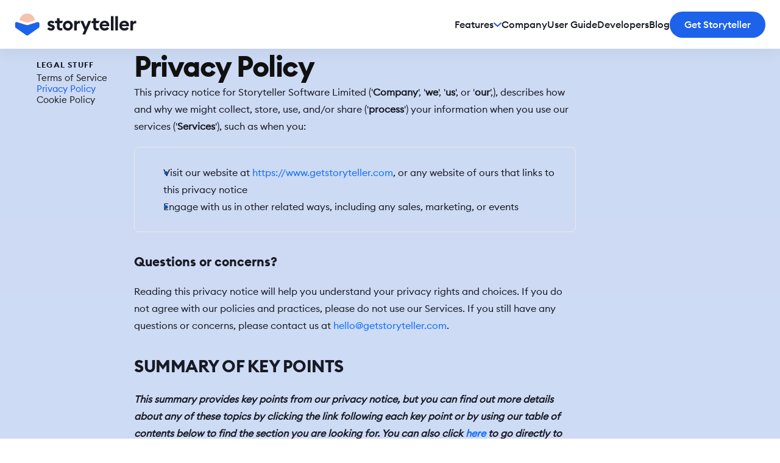

--- FILE ---
content_type: text/html
request_url: https://www.getstoryteller.com/legal/privacy-policy
body_size: 39670
content:
<!doctype html>
<!-- Made in Framer · framer.com ✨ -->
<!-- Published Jan 7, 2026, 9:51 PM UTC -->
<html>
<head>
    <meta charset="utf-8">
    
    
    <script>try{if(localStorage.get("__framer_force_showing_editorbar_since")){const n=document.createElement("link");n.rel = "modulepreload";n.href="https://framer.com/edit/init.mjs";document.head.appendChild(n)}}catch(e){}</script>
    <!-- Start of headStart -->
    
    <!-- End of headStart -->
    <meta name="viewport" content="width=device-width">
    <meta name="generator" content="Framer e491620">
    <title>Storyteller • Legal • Privacy Policy</title>
    <meta name="description" content="Storyteller's end-to-end platform gives you a best-in-class Stories experience in days with native SDKs, publishing tools, analytics, and ad support.">
    <meta name="framer-search-index" content="https://framerusercontent.com/sites/7ltmVa2YIqBo69TZuMGqat/searchIndex-Yj6gKQbWmZTc.json">
    <meta name="framer-search-index-fallback" content="https://framerusercontent.com/sites/7ltmVa2YIqBo69TZuMGqat/searchIndex-xyZCPBWvmDj6.json">
    <link href="https://framerusercontent.com/images/HG4oIcfyWwf9teTEFd7bLAPJuE.svg" rel="icon" media="(prefers-color-scheme: light)">
    <link href="https://framerusercontent.com/images/HG4oIcfyWwf9teTEFd7bLAPJuE.svg" rel="icon" media="(prefers-color-scheme: dark)">
    <!-- Open Graph / Facebook -->
    <meta property="og:type" content="website">
    <meta property="og:title" content="Storyteller • Legal • Privacy Policy">
    <meta property="og:description" content="Storyteller's end-to-end platform gives you a best-in-class Stories experience in days with native SDKs, publishing tools, analytics, and ad support.">
    <meta property="og:image" content="https://framerusercontent.com/modules/WmA1ckH0M4O7RQP4b0MF/LCdDYLp4fnTdwu5u5EfX/assets/mPXB6Bb7s9QXbD8hNy5uHsxkSPo.png">
    <!-- Twitter -->
    <meta name="twitter:card" content="summary_large_image">
    <meta name="twitter:title" content="Storyteller • Legal • Privacy Policy">
    <meta name="twitter:description" content="Storyteller's end-to-end platform gives you a best-in-class Stories experience in days with native SDKs, publishing tools, analytics, and ad support.">
    <meta name="twitter:image" content="https://framerusercontent.com/modules/WmA1ckH0M4O7RQP4b0MF/LCdDYLp4fnTdwu5u5EfX/assets/mPXB6Bb7s9QXbD8hNy5uHsxkSPo.png">
    
    <style data-framer-font-css>/* latin-ext */
@font-face {
  font-family: 'DM Mono';
  font-style: normal;
  font-weight: 400;
  src: url(https://fonts.gstatic.com/s/dmmono/v16/aFTU7PB1QTsUX8KYthSQBLyM.woff2) format('woff2');
  unicode-range: U+0100-02BA, U+02BD-02C5, U+02C7-02CC, U+02CE-02D7, U+02DD-02FF, U+0304, U+0308, U+0329, U+1D00-1DBF, U+1E00-1E9F, U+1EF2-1EFF, U+2020, U+20A0-20AB, U+20AD-20C0, U+2113, U+2C60-2C7F, U+A720-A7FF;
}
/* latin */
@font-face {
  font-family: 'DM Mono';
  font-style: normal;
  font-weight: 400;
  src: url(https://fonts.gstatic.com/s/dmmono/v16/aFTU7PB1QTsUX8KYthqQBA.woff2) format('woff2');
  unicode-range: U+0000-00FF, U+0131, U+0152-0153, U+02BB-02BC, U+02C6, U+02DA, U+02DC, U+0304, U+0308, U+0329, U+2000-206F, U+20AC, U+2122, U+2191, U+2193, U+2212, U+2215, U+FEFF, U+FFFD;
}

@font-face { font-family: "Euclid-Regular ¶"; src: url("https://framerusercontent.com/assets/RbplzWyhnFVNOkChrGXv8QfeQkw.woff2"); font-display: swap }
@font-face { font-family: "Euclid-Bold ¶"; src: url("https://framerusercontent.com/assets/rOhdKAfEkV8TzFbyCdacp3KE.woff2"); font-display: swap }
@font-face { font-family: "Euclid-Medium ¶"; src: url("https://framerusercontent.com/assets/WzfRCwhzZwAK7gJhbWSZPNMwwU8.woff2"); font-display: swap }
@font-face { font-family: "Euclid-Semibold ¶"; src: url("https://framerusercontent.com/modules/assets/PjBmkocmsDWAgpV0um0edEkHR4~Xj8z7hVesXQSPWw3oeJXXb66HMcYk65PJoJD4TzJIYY.woff2"); font-display: swap }
@font-face { font-family: "Inter"; src: url("https://framerusercontent.com/assets/5vvr9Vy74if2I6bQbJvbw7SY1pQ.woff2"); font-display: swap; font-style: normal; font-weight: 400; unicode-range: U+0460-052F, U+1C80-1C88, U+20B4, U+2DE0-2DFF, U+A640-A69F, U+FE2E-FE2F }
@font-face { font-family: "Inter"; src: url("https://framerusercontent.com/assets/EOr0mi4hNtlgWNn9if640EZzXCo.woff2"); font-display: swap; font-style: normal; font-weight: 400; unicode-range: U+0301, U+0400-045F, U+0490-0491, U+04B0-04B1, U+2116 }
@font-face { font-family: "Inter"; src: url("https://framerusercontent.com/assets/Y9k9QrlZAqio88Klkmbd8VoMQc.woff2"); font-display: swap; font-style: normal; font-weight: 400; unicode-range: U+1F00-1FFF }
@font-face { font-family: "Inter"; src: url("https://framerusercontent.com/assets/OYrD2tBIBPvoJXiIHnLoOXnY9M.woff2"); font-display: swap; font-style: normal; font-weight: 400; unicode-range: U+0370-03FF }
@font-face { font-family: "Inter"; src: url("https://framerusercontent.com/assets/JeYwfuaPfZHQhEG8U5gtPDZ7WQ.woff2"); font-display: swap; font-style: normal; font-weight: 400; unicode-range: U+0100-024F, U+0259, U+1E00-1EFF, U+2020, U+20A0-20AB, U+20AD-20CF, U+2113, U+2C60-2C7F, U+A720-A7FF }
@font-face { font-family: "Inter"; src: url("https://framerusercontent.com/assets/GrgcKwrN6d3Uz8EwcLHZxwEfC4.woff2"); font-display: swap; font-style: normal; font-weight: 400; unicode-range: U+0000-00FF, U+0131, U+0152-0153, U+02BB-02BC, U+02C6, U+02DA, U+02DC, U+2000-206F, U+2070, U+2074-207E, U+2080-208E, U+20AC, U+2122, U+2191, U+2193, U+2212, U+2215, U+FEFF, U+FFFD }
@font-face { font-family: "Inter"; src: url("https://framerusercontent.com/assets/b6Y37FthZeALduNqHicBT6FutY.woff2"); font-display: swap; font-style: normal; font-weight: 400; unicode-range: U+0102-0103, U+0110-0111, U+0128-0129, U+0168-0169, U+01A0-01A1, U+01AF-01B0, U+1EA0-1EF9, U+20AB }
@font-face { font-family: "Inter"; src: url("https://framerusercontent.com/assets/NXxvFRoY5LDh3yCm7MEP2jqYk.woff2"); font-style: normal; font-weight: 100; unicode-range: U+0460-052F, U+1C80-1C88, U+20B4, U+2DE0-2DFF, U+A640-A69F, U+FE2E-FE2F }
@font-face { font-family: "Inter"; src: url("https://framerusercontent.com/assets/5CcgcVyoWSqO1THBiISd6oCog.woff2"); font-style: normal; font-weight: 100; unicode-range: U+0301, U+0400-045F, U+0490-0491, U+04B0-04B1, U+2116 }
@font-face { font-family: "Inter"; src: url("https://framerusercontent.com/assets/MF544SVCvk3yNpLIz3pwDXFZPKM.woff2"); font-style: normal; font-weight: 100; unicode-range: U+1F00-1FFF }
@font-face { font-family: "Inter"; src: url("https://framerusercontent.com/assets/TNtxudDBkAm2RXdtU3rvTBwoM.woff2"); font-style: normal; font-weight: 100; unicode-range: U+0370-03FF }
@font-face { font-family: "Inter"; src: url("https://framerusercontent.com/assets/fIabp4VN5z7iJ3lNOz9qfNeQHc.woff2"); font-style: normal; font-weight: 100; unicode-range: U+0100-024F, U+0259, U+1E00-1EFF, U+2020, U+20A0-20AB, U+20AD-20CF, U+2113, U+2C60-2C7F, U+A720-A7FF }
@font-face { font-family: "Inter"; src: url("https://framerusercontent.com/assets/8kSLqTnVCEtjx0nu8PxTD4Nh5UU.woff2"); font-style: normal; font-weight: 100; unicode-range: U+0000-00FF, U+0131, U+0152-0153, U+02BB-02BC, U+02C6, U+02DA, U+02DC, U+2000-206F, U+2070, U+2074-207E, U+2080-208E, U+20AC, U+2122, U+2191, U+2193, U+2212, U+2215, U+FEFF, U+FFFD }
@font-face { font-family: "Inter"; src: url("https://framerusercontent.com/assets/9iRSYClnXA0RMygyIn6yjjWXJw.woff2"); font-style: normal; font-weight: 100; unicode-range: U+0102-0103, U+0110-0111, U+0128-0129, U+0168-0169, U+01A0-01A1, U+01AF-01B0, U+1EA0-1EF9, U+20AB }
@font-face { font-family: "Inter"; src: url("https://framerusercontent.com/assets/MVhJhYeDWxeyqT939zMNyw9p8.woff2"); font-style: normal; font-weight: 200; unicode-range: U+0460-052F, U+1C80-1C88, U+20B4, U+2DE0-2DFF, U+A640-A69F, U+FE2E-FE2F }
@font-face { font-family: "Inter"; src: url("https://framerusercontent.com/assets/WXQXYfAQJIi2pCJACAfWWXfIDqI.woff2"); font-style: normal; font-weight: 200; unicode-range: U+0301, U+0400-045F, U+0490-0491, U+04B0-04B1, U+2116 }
@font-face { font-family: "Inter"; src: url("https://framerusercontent.com/assets/RJeJJARdrtNUtic58kOz7hIgBuE.woff2"); font-style: normal; font-weight: 200; unicode-range: U+1F00-1FFF }
@font-face { font-family: "Inter"; src: url("https://framerusercontent.com/assets/4hBRAuM02i3fsxYDzyNvt5Az2so.woff2"); font-style: normal; font-weight: 200; unicode-range: U+0370-03FF }
@font-face { font-family: "Inter"; src: url("https://framerusercontent.com/assets/fz1JbBffNGgK7BNUI1mmbFBlgA8.woff2"); font-style: normal; font-weight: 200; unicode-range: U+0100-024F, U+0259, U+1E00-1EFF, U+2020, U+20A0-20AB, U+20AD-20CF, U+2113, U+2C60-2C7F, U+A720-A7FF }
@font-face { font-family: "Inter"; src: url("https://framerusercontent.com/assets/Z4sGWU2OKBoXPWulb5P25vULA.woff2"); font-style: normal; font-weight: 200; unicode-range: U+0000-00FF, U+0131, U+0152-0153, U+02BB-02BC, U+02C6, U+02DA, U+02DC, U+2000-206F, U+2070, U+2074-207E, U+2080-208E, U+20AC, U+2122, U+2191, U+2193, U+2212, U+2215, U+FEFF, U+FFFD }
@font-face { font-family: "Inter"; src: url("https://framerusercontent.com/assets/eIZyQwIlHYR0mnMSneEDMtqBPgw.woff2"); font-style: normal; font-weight: 200; unicode-range: U+0102-0103, U+0110-0111, U+0128-0129, U+0168-0169, U+01A0-01A1, U+01AF-01B0, U+1EA0-1EF9, U+20AB }
@font-face { font-family: "Inter"; src: url("https://framerusercontent.com/assets/BkDpl4ghaqvMi1btKFyG2tdbec.woff2"); font-display: swap; font-style: normal; font-weight: 300; unicode-range: U+0460-052F, U+1C80-1C88, U+20B4, U+2DE0-2DFF, U+A640-A69F, U+FE2E-FE2F }
@font-face { font-family: "Inter"; src: url("https://framerusercontent.com/assets/zAMK70AQRFSShJgUiaR5IiIhgzk.woff2"); font-display: swap; font-style: normal; font-weight: 300; unicode-range: U+0301, U+0400-045F, U+0490-0491, U+04B0-04B1, U+2116 }
@font-face { font-family: "Inter"; src: url("https://framerusercontent.com/assets/IETjvc5qzUaRoaruDpPSwCUM8.woff2"); font-display: swap; font-style: normal; font-weight: 300; unicode-range: U+1F00-1FFF }
@font-face { font-family: "Inter"; src: url("https://framerusercontent.com/assets/oLCoaT3ioA0fHdJnWR9W6k7NY.woff2"); font-display: swap; font-style: normal; font-weight: 300; unicode-range: U+0370-03FF }
@font-face { font-family: "Inter"; src: url("https://framerusercontent.com/assets/Sj0PCHQSBjFmEp6NBWg6FNaKc.woff2"); font-display: swap; font-style: normal; font-weight: 300; unicode-range: U+0100-024F, U+0259, U+1E00-1EFF, U+2020, U+20A0-20AB, U+20AD-20CF, U+2113, U+2C60-2C7F, U+A720-A7FF }
@font-face { font-family: "Inter"; src: url("https://framerusercontent.com/assets/aqiiD4LUKkKzXdjGL5UzHq8bo5w.woff2"); font-display: swap; font-style: normal; font-weight: 300; unicode-range: U+0000-00FF, U+0131, U+0152-0153, U+02BB-02BC, U+02C6, U+02DA, U+02DC, U+2000-206F, U+2070, U+2074-207E, U+2080-208E, U+20AC, U+2122, U+2191, U+2193, U+2212, U+2215, U+FEFF, U+FFFD }
@font-face { font-family: "Inter"; src: url("https://framerusercontent.com/assets/H4TfENUY1rh8R9UaSD6vngjJP3M.woff2"); font-display: swap; font-style: normal; font-weight: 300; unicode-range: U+0102-0103, U+0110-0111, U+0128-0129, U+0168-0169, U+01A0-01A1, U+01AF-01B0, U+1EA0-1EF9, U+20AB }
@font-face { font-family: "Inter"; src: url("https://framerusercontent.com/assets/5A3Ce6C9YYmCjpQx9M4inSaKU.woff2"); font-display: swap; font-style: normal; font-weight: 500; unicode-range: U+0460-052F, U+1C80-1C88, U+20B4, U+2DE0-2DFF, U+A640-A69F, U+FE2E-FE2F }
@font-face { font-family: "Inter"; src: url("https://framerusercontent.com/assets/Qx95Xyt0Ka3SGhinnbXIGpEIyP4.woff2"); font-display: swap; font-style: normal; font-weight: 500; unicode-range: U+0301, U+0400-045F, U+0490-0491, U+04B0-04B1, U+2116 }
@font-face { font-family: "Inter"; src: url("https://framerusercontent.com/assets/6mJuEAguuIuMog10gGvH5d3cl8.woff2"); font-display: swap; font-style: normal; font-weight: 500; unicode-range: U+1F00-1FFF }
@font-face { font-family: "Inter"; src: url("https://framerusercontent.com/assets/xYYWaj7wCU5zSQH0eXvSaS19wo.woff2"); font-display: swap; font-style: normal; font-weight: 500; unicode-range: U+0370-03FF }
@font-face { font-family: "Inter"; src: url("https://framerusercontent.com/assets/otTaNuNpVK4RbdlT7zDDdKvQBA.woff2"); font-display: swap; font-style: normal; font-weight: 500; unicode-range: U+0100-024F, U+0259, U+1E00-1EFF, U+2020, U+20A0-20AB, U+20AD-20CF, U+2113, U+2C60-2C7F, U+A720-A7FF }
@font-face { font-family: "Inter"; src: url("https://framerusercontent.com/assets/UjlFhCnUjxhNfep4oYBPqnEssyo.woff2"); font-display: swap; font-style: normal; font-weight: 500; unicode-range: U+0000-00FF, U+0131, U+0152-0153, U+02BB-02BC, U+02C6, U+02DA, U+02DC, U+2000-206F, U+2070, U+2074-207E, U+2080-208E, U+20AC, U+2122, U+2191, U+2193, U+2212, U+2215, U+FEFF, U+FFFD }
@font-face { font-family: "Inter"; src: url("https://framerusercontent.com/assets/DolVirEGb34pEXEp8t8FQBSK4.woff2"); font-display: swap; font-style: normal; font-weight: 500; unicode-range: U+0102-0103, U+0110-0111, U+0128-0129, U+0168-0169, U+01A0-01A1, U+01AF-01B0, U+1EA0-1EF9, U+20AB }
@font-face { font-family: "Inter"; src: url("https://framerusercontent.com/assets/hyOgCu0Xnghbimh0pE8QTvtt2AU.woff2"); font-display: swap; font-style: normal; font-weight: 600; unicode-range: U+0460-052F, U+1C80-1C88, U+20B4, U+2DE0-2DFF, U+A640-A69F, U+FE2E-FE2F }
@font-face { font-family: "Inter"; src: url("https://framerusercontent.com/assets/NeGmSOXrPBfEFIy5YZeHq17LEDA.woff2"); font-display: swap; font-style: normal; font-weight: 600; unicode-range: U+0301, U+0400-045F, U+0490-0491, U+04B0-04B1, U+2116 }
@font-face { font-family: "Inter"; src: url("https://framerusercontent.com/assets/oYaAX5himiTPYuN8vLWnqBbfD2s.woff2"); font-display: swap; font-style: normal; font-weight: 600; unicode-range: U+1F00-1FFF }
@font-face { font-family: "Inter"; src: url("https://framerusercontent.com/assets/lEJLP4R0yuCaMCjSXYHtJw72M.woff2"); font-display: swap; font-style: normal; font-weight: 600; unicode-range: U+0370-03FF }
@font-face { font-family: "Inter"; src: url("https://framerusercontent.com/assets/cRJyLNuTJR5jbyKzGi33wU9cqIQ.woff2"); font-display: swap; font-style: normal; font-weight: 600; unicode-range: U+0100-024F, U+0259, U+1E00-1EFF, U+2020, U+20A0-20AB, U+20AD-20CF, U+2113, U+2C60-2C7F, U+A720-A7FF }
@font-face { font-family: "Inter"; src: url("https://framerusercontent.com/assets/yDtI2UI8XcEg1W2je9XPN3Noo.woff2"); font-display: swap; font-style: normal; font-weight: 600; unicode-range: U+0000-00FF, U+0131, U+0152-0153, U+02BB-02BC, U+02C6, U+02DA, U+02DC, U+2000-206F, U+2070, U+2074-207E, U+2080-208E, U+20AC, U+2122, U+2191, U+2193, U+2212, U+2215, U+FEFF, U+FFFD }
@font-face { font-family: "Inter"; src: url("https://framerusercontent.com/assets/A0Wcc7NgXMjUuFdquHDrIZpzZw0.woff2"); font-display: swap; font-style: normal; font-weight: 600; unicode-range: U+0102-0103, U+0110-0111, U+0128-0129, U+0168-0169, U+01A0-01A1, U+01AF-01B0, U+1EA0-1EF9, U+20AB }
@font-face { font-family: "Inter"; src: url("https://framerusercontent.com/assets/DpPBYI0sL4fYLgAkX8KXOPVt7c.woff2"); font-display: swap; font-style: normal; font-weight: 700; unicode-range: U+0460-052F, U+1C80-1C88, U+20B4, U+2DE0-2DFF, U+A640-A69F, U+FE2E-FE2F }
@font-face { font-family: "Inter"; src: url("https://framerusercontent.com/assets/4RAEQdEOrcnDkhHiiCbJOw92Lk.woff2"); font-display: swap; font-style: normal; font-weight: 700; unicode-range: U+0301, U+0400-045F, U+0490-0491, U+04B0-04B1, U+2116 }
@font-face { font-family: "Inter"; src: url("https://framerusercontent.com/assets/1K3W8DizY3v4emK8Mb08YHxTbs.woff2"); font-display: swap; font-style: normal; font-weight: 700; unicode-range: U+1F00-1FFF }
@font-face { font-family: "Inter"; src: url("https://framerusercontent.com/assets/tUSCtfYVM1I1IchuyCwz9gDdQ.woff2"); font-display: swap; font-style: normal; font-weight: 700; unicode-range: U+0370-03FF }
@font-face { font-family: "Inter"; src: url("https://framerusercontent.com/assets/VgYFWiwsAC5OYxAycRXXvhze58.woff2"); font-display: swap; font-style: normal; font-weight: 700; unicode-range: U+0100-024F, U+0259, U+1E00-1EFF, U+2020, U+20A0-20AB, U+20AD-20CF, U+2113, U+2C60-2C7F, U+A720-A7FF }
@font-face { font-family: "Inter"; src: url("https://framerusercontent.com/assets/syRNPWzAMIrcJ3wIlPIP43KjQs.woff2"); font-display: swap; font-style: normal; font-weight: 700; unicode-range: U+0000-00FF, U+0131, U+0152-0153, U+02BB-02BC, U+02C6, U+02DA, U+02DC, U+2000-206F, U+2070, U+2074-207E, U+2080-208E, U+20AC, U+2122, U+2191, U+2193, U+2212, U+2215, U+FEFF, U+FFFD }
@font-face { font-family: "Inter"; src: url("https://framerusercontent.com/assets/GIryZETIX4IFypco5pYZONKhJIo.woff2"); font-display: swap; font-style: normal; font-weight: 700; unicode-range: U+0102-0103, U+0110-0111, U+0128-0129, U+0168-0169, U+01A0-01A1, U+01AF-01B0, U+1EA0-1EF9, U+20AB }
@font-face { font-family: "Inter"; src: url("https://framerusercontent.com/assets/PONfPc6h4EPYwJliXQBmjVx7QxI.woff2"); font-display: swap; font-style: normal; font-weight: 800; unicode-range: U+0460-052F, U+1C80-1C88, U+20B4, U+2DE0-2DFF, U+A640-A69F, U+FE2E-FE2F }
@font-face { font-family: "Inter"; src: url("https://framerusercontent.com/assets/zsnJN7Z1wdzUvepJniD3rbvJIyU.woff2"); font-display: swap; font-style: normal; font-weight: 800; unicode-range: U+0301, U+0400-045F, U+0490-0491, U+04B0-04B1, U+2116 }
@font-face { font-family: "Inter"; src: url("https://framerusercontent.com/assets/UrzZBOy7RyJEWAZGduzOeHiHuY.woff2"); font-display: swap; font-style: normal; font-weight: 800; unicode-range: U+1F00-1FFF }
@font-face { font-family: "Inter"; src: url("https://framerusercontent.com/assets/996sR9SfSDuYELz8oHhDOcErkY.woff2"); font-display: swap; font-style: normal; font-weight: 800; unicode-range: U+0370-03FF }
@font-face { font-family: "Inter"; src: url("https://framerusercontent.com/assets/ftN1HpyPVJEoEb4q36SOrNdLXU.woff2"); font-display: swap; font-style: normal; font-weight: 800; unicode-range: U+0100-024F, U+0259, U+1E00-1EFF, U+2020, U+20A0-20AB, U+20AD-20CF, U+2113, U+2C60-2C7F, U+A720-A7FF }
@font-face { font-family: "Inter"; src: url("https://framerusercontent.com/assets/Mput0MSwESKlJ6TMz9MPDXhgrk.woff2"); font-display: swap; font-style: normal; font-weight: 800; unicode-range: U+0000-00FF, U+0131, U+0152-0153, U+02BB-02BC, U+02C6, U+02DA, U+02DC, U+2000-206F, U+2070, U+2074-207E, U+2080-208E, U+20AC, U+2122, U+2191, U+2193, U+2212, U+2215, U+FEFF, U+FFFD }
@font-face { font-family: "Inter"; src: url("https://framerusercontent.com/assets/JAur4lGGSGRGyrFi59JSIKqVgU.woff2"); font-display: swap; font-style: normal; font-weight: 800; unicode-range: U+0102-0103, U+0110-0111, U+0128-0129, U+0168-0169, U+01A0-01A1, U+01AF-01B0, U+1EA0-1EF9, U+20AB }
@font-face { font-family: "Inter"; src: url("https://framerusercontent.com/assets/mkY5Sgyq51ik0AMrSBwhm9DJg.woff2"); font-style: normal; font-weight: 900; unicode-range: U+0460-052F, U+1C80-1C88, U+20B4, U+2DE0-2DFF, U+A640-A69F, U+FE2E-FE2F }
@font-face { font-family: "Inter"; src: url("https://framerusercontent.com/assets/X5hj6qzcHUYv7h1390c8Rhm6550.woff2"); font-style: normal; font-weight: 900; unicode-range: U+0301, U+0400-045F, U+0490-0491, U+04B0-04B1, U+2116 }
@font-face { font-family: "Inter"; src: url("https://framerusercontent.com/assets/gQhNpS3tN86g8RcVKYUUaKt2oMQ.woff2"); font-style: normal; font-weight: 900; unicode-range: U+1F00-1FFF }
@font-face { font-family: "Inter"; src: url("https://framerusercontent.com/assets/cugnVhSraaRyANCaUtI5FV17wk.woff2"); font-style: normal; font-weight: 900; unicode-range: U+0370-03FF }
@font-face { font-family: "Inter"; src: url("https://framerusercontent.com/assets/5HcVoGak8k5agFJSaKa4floXVu0.woff2"); font-style: normal; font-weight: 900; unicode-range: U+0100-024F, U+0259, U+1E00-1EFF, U+2020, U+20A0-20AB, U+20AD-20CF, U+2113, U+2C60-2C7F, U+A720-A7FF }
@font-face { font-family: "Inter"; src: url("https://framerusercontent.com/assets/rZ5DdENNqIdFTIyQQiP5isO7M.woff2"); font-style: normal; font-weight: 900; unicode-range: U+0000-00FF, U+0131, U+0152-0153, U+02BB-02BC, U+02C6, U+02DA, U+02DC, U+2000-206F, U+2070, U+2074-207E, U+2080-208E, U+20AC, U+2122, U+2191, U+2193, U+2212, U+2215, U+FEFF, U+FFFD }
@font-face { font-family: "Inter"; src: url("https://framerusercontent.com/assets/P2Bw01CtL0b9wqygO0sSVogWbo.woff2"); font-style: normal; font-weight: 900; unicode-range: U+0102-0103, U+0110-0111, U+0128-0129, U+0168-0169, U+01A0-01A1, U+01AF-01B0, U+1EA0-1EF9, U+20AB }
@font-face { font-family: "Inter"; src: url("https://framerusercontent.com/assets/YJsHMqeEm0oDHuxRTVCwg5eZuo.woff2"); font-style: italic; font-weight: 100; unicode-range: U+0460-052F, U+1C80-1C88, U+20B4, U+2DE0-2DFF, U+A640-A69F, U+FE2E-FE2F }
@font-face { font-family: "Inter"; src: url("https://framerusercontent.com/assets/oJJMyJlDykMObEyb5VexHSxd24.woff2"); font-style: italic; font-weight: 100; unicode-range: U+0301, U+0400-045F, U+0490-0491, U+04B0-04B1, U+2116 }
@font-face { font-family: "Inter"; src: url("https://framerusercontent.com/assets/IpeaX0WzLaonj68howNZg4SJJaY.woff2"); font-style: italic; font-weight: 100; unicode-range: U+1F00-1FFF }
@font-face { font-family: "Inter"; src: url("https://framerusercontent.com/assets/KCj1bV3vDXY5OLHttTeRYcu9J8.woff2"); font-style: italic; font-weight: 100; unicode-range: U+0370-03FF }
@font-face { font-family: "Inter"; src: url("https://framerusercontent.com/assets/biaVHhOprxbHaR3dIP7Z8cYurHg.woff2"); font-style: italic; font-weight: 100; unicode-range: U+0100-024F, U+0259, U+1E00-1EFF, U+2020, U+20A0-20AB, U+20AD-20CF, U+2113, U+2C60-2C7F, U+A720-A7FF }
@font-face { font-family: "Inter"; src: url("https://framerusercontent.com/assets/3on0VNjjmogkq1f9ziKFcrY72MI.woff2"); font-style: italic; font-weight: 100; unicode-range: U+0000-00FF, U+0131, U+0152-0153, U+02BB-02BC, U+02C6, U+02DA, U+02DC, U+2000-206F, U+2070, U+2074-207E, U+2080-208E, U+20AC, U+2122, U+2191, U+2193, U+2212, U+2215, U+FEFF, U+FFFD }
@font-face { font-family: "Inter"; src: url("https://framerusercontent.com/assets/gNa011yWpVpNFgUhhSlDX8nUiPQ.woff2"); font-style: italic; font-weight: 100; unicode-range: U+0102-0103, U+0110-0111, U+0128-0129, U+0168-0169, U+01A0-01A1, U+01AF-01B0, U+1EA0-1EF9, U+20AB }
@font-face { font-family: "Inter"; src: url("https://framerusercontent.com/assets/vpq17U0WM26sBGHgq9jnrUmUf8.woff2"); font-style: italic; font-weight: 200; unicode-range: U+0460-052F, U+1C80-1C88, U+20B4, U+2DE0-2DFF, U+A640-A69F, U+FE2E-FE2F }
@font-face { font-family: "Inter"; src: url("https://framerusercontent.com/assets/bNYh7lNMEpOegeRYAtyGel1WqBE.woff2"); font-style: italic; font-weight: 200; unicode-range: U+0301, U+0400-045F, U+0490-0491, U+04B0-04B1, U+2116 }
@font-face { font-family: "Inter"; src: url("https://framerusercontent.com/assets/FBzcXZYmdulcZC0z278U6o0cw.woff2"); font-style: italic; font-weight: 200; unicode-range: U+1F00-1FFF }
@font-face { font-family: "Inter"; src: url("https://framerusercontent.com/assets/ua60IRqWK94xCrq0SC639Hbsdjg.woff2"); font-style: italic; font-weight: 200; unicode-range: U+0370-03FF }
@font-face { font-family: "Inter"; src: url("https://framerusercontent.com/assets/Pd8gNPn2dSCh4FyjWFw9PJysoQ.woff2"); font-style: italic; font-weight: 200; unicode-range: U+0100-024F, U+0259, U+1E00-1EFF, U+2020, U+20A0-20AB, U+20AD-20CF, U+2113, U+2C60-2C7F, U+A720-A7FF }
@font-face { font-family: "Inter"; src: url("https://framerusercontent.com/assets/6OdIurwS6YHsVW2i5fR5CKn0gg.woff2"); font-style: italic; font-weight: 200; unicode-range: U+0000-00FF, U+0131, U+0152-0153, U+02BB-02BC, U+02C6, U+02DA, U+02DC, U+2000-206F, U+2070, U+2074-207E, U+2080-208E, U+20AC, U+2122, U+2191, U+2193, U+2212, U+2215, U+FEFF, U+FFFD }
@font-face { font-family: "Inter"; src: url("https://framerusercontent.com/assets/DtVQjTG8OGGKnwKYrMHRZVCyo.woff2"); font-style: italic; font-weight: 200; unicode-range: U+0102-0103, U+0110-0111, U+0128-0129, U+0168-0169, U+01A0-01A1, U+01AF-01B0, U+1EA0-1EF9, U+20AB }
@font-face { font-family: "Inter"; src: url("https://framerusercontent.com/assets/YYB6GZmCWnZq3RWZOghuZIOxQY.woff2"); font-display: swap; font-style: italic; font-weight: 300; unicode-range: U+0460-052F, U+1C80-1C88, U+20B4, U+2DE0-2DFF, U+A640-A69F, U+FE2E-FE2F }
@font-face { font-family: "Inter"; src: url("https://framerusercontent.com/assets/miJTzODdiyIr3tRo9KEoqXXk2PM.woff2"); font-display: swap; font-style: italic; font-weight: 300; unicode-range: U+0301, U+0400-045F, U+0490-0491, U+04B0-04B1, U+2116 }
@font-face { font-family: "Inter"; src: url("https://framerusercontent.com/assets/6ZMhcggRFfEfbf7lncCpaUbA.woff2"); font-display: swap; font-style: italic; font-weight: 300; unicode-range: U+1F00-1FFF }
@font-face { font-family: "Inter"; src: url("https://framerusercontent.com/assets/8sCN6PGUr4I8q5hC5twAXfcwqV0.woff2"); font-display: swap; font-style: italic; font-weight: 300; unicode-range: U+0370-03FF }
@font-face { font-family: "Inter"; src: url("https://framerusercontent.com/assets/aUYDUTztS7anQw5JuwCncXeLOBY.woff2"); font-display: swap; font-style: italic; font-weight: 300; unicode-range: U+0100-024F, U+0259, U+1E00-1EFF, U+2020, U+20A0-20AB, U+20AD-20CF, U+2113, U+2C60-2C7F, U+A720-A7FF }
@font-face { font-family: "Inter"; src: url("https://framerusercontent.com/assets/8mwKwShtYEXIZ5diRBT74yn9jdQ.woff2"); font-display: swap; font-style: italic; font-weight: 300; unicode-range: U+0000-00FF, U+0131, U+0152-0153, U+02BB-02BC, U+02C6, U+02DA, U+02DC, U+2000-206F, U+2070, U+2074-207E, U+2080-208E, U+20AC, U+2122, U+2191, U+2193, U+2212, U+2215, U+FEFF, U+FFFD }
@font-face { font-family: "Inter"; src: url("https://framerusercontent.com/assets/yDiPvYxioBHsicnYxpPW35WQmx8.woff2"); font-display: swap; font-style: italic; font-weight: 300; unicode-range: U+0102-0103, U+0110-0111, U+0128-0129, U+0168-0169, U+01A0-01A1, U+01AF-01B0, U+1EA0-1EF9, U+20AB }
@font-face { font-family: "Inter"; src: url("https://framerusercontent.com/assets/CfMzU8w2e7tHgF4T4rATMPuWosA.woff2"); font-display: swap; font-style: italic; font-weight: 400; unicode-range: U+0460-052F, U+1C80-1C88, U+20B4, U+2DE0-2DFF, U+A640-A69F, U+FE2E-FE2F }
@font-face { font-family: "Inter"; src: url("https://framerusercontent.com/assets/867QObYax8ANsfX4TGEVU9YiCM.woff2"); font-display: swap; font-style: italic; font-weight: 400; unicode-range: U+0301, U+0400-045F, U+0490-0491, U+04B0-04B1, U+2116 }
@font-face { font-family: "Inter"; src: url("https://framerusercontent.com/assets/Oyn2ZbENFdnW7mt2Lzjk1h9Zb9k.woff2"); font-display: swap; font-style: italic; font-weight: 400; unicode-range: U+1F00-1FFF }
@font-face { font-family: "Inter"; src: url("https://framerusercontent.com/assets/cdAe8hgZ1cMyLu9g005pAW3xMo.woff2"); font-display: swap; font-style: italic; font-weight: 400; unicode-range: U+0370-03FF }
@font-face { font-family: "Inter"; src: url("https://framerusercontent.com/assets/DOfvtmE1UplCq161m6Hj8CSQYg.woff2"); font-display: swap; font-style: italic; font-weight: 400; unicode-range: U+0100-024F, U+0259, U+1E00-1EFF, U+2020, U+20A0-20AB, U+20AD-20CF, U+2113, U+2C60-2C7F, U+A720-A7FF }
@font-face { font-family: "Inter"; src: url("https://framerusercontent.com/assets/pKRFNWFoZl77qYCAIp84lN1h944.woff2"); font-display: swap; font-style: italic; font-weight: 400; unicode-range: U+0000-00FF, U+0131, U+0152-0153, U+02BB-02BC, U+02C6, U+02DA, U+02DC, U+2000-206F, U+2070, U+2074-207E, U+2080-208E, U+20AC, U+2122, U+2191, U+2193, U+2212, U+2215, U+FEFF, U+FFFD }
@font-face { font-family: "Inter"; src: url("https://framerusercontent.com/assets/tKtBcDnBMevsEEJKdNGhhkLzYo.woff2"); font-display: swap; font-style: italic; font-weight: 400; unicode-range: U+0102-0103, U+0110-0111, U+0128-0129, U+0168-0169, U+01A0-01A1, U+01AF-01B0, U+1EA0-1EF9, U+20AB }
@font-face { font-family: "Inter"; src: url("https://framerusercontent.com/assets/khkJkwSL66WFg8SX6Wa726c.woff2"); font-display: swap; font-style: italic; font-weight: 500; unicode-range: U+0460-052F, U+1C80-1C88, U+20B4, U+2DE0-2DFF, U+A640-A69F, U+FE2E-FE2F }
@font-face { font-family: "Inter"; src: url("https://framerusercontent.com/assets/0E7IMbDzcGABpBwwqNEt60wU0w.woff2"); font-display: swap; font-style: italic; font-weight: 500; unicode-range: U+0301, U+0400-045F, U+0490-0491, U+04B0-04B1, U+2116 }
@font-face { font-family: "Inter"; src: url("https://framerusercontent.com/assets/NTJ0nQgIF0gcDelS14zQ9NR9Q.woff2"); font-display: swap; font-style: italic; font-weight: 500; unicode-range: U+1F00-1FFF }
@font-face { font-family: "Inter"; src: url("https://framerusercontent.com/assets/QrcNhgEPfRl0LS8qz5Ln8olanl8.woff2"); font-display: swap; font-style: italic; font-weight: 500; unicode-range: U+0370-03FF }
@font-face { font-family: "Inter"; src: url("https://framerusercontent.com/assets/JEXmejW8mXOYMtt0hyRg811kHac.woff2"); font-display: swap; font-style: italic; font-weight: 500; unicode-range: U+0100-024F, U+0259, U+1E00-1EFF, U+2020, U+20A0-20AB, U+20AD-20CF, U+2113, U+2C60-2C7F, U+A720-A7FF }
@font-face { font-family: "Inter"; src: url("https://framerusercontent.com/assets/Bo5CNzBv77CafbxOtKIkpw9egw.woff2"); font-display: swap; font-style: italic; font-weight: 500; unicode-range: U+0000-00FF, U+0131, U+0152-0153, U+02BB-02BC, U+02C6, U+02DA, U+02DC, U+2000-206F, U+2070, U+2074-207E, U+2080-208E, U+20AC, U+2122, U+2191, U+2193, U+2212, U+2215, U+FEFF, U+FFFD }
@font-face { font-family: "Inter"; src: url("https://framerusercontent.com/assets/uy9s0iWuxiNnVt8EpTI3gzohpwo.woff2"); font-display: swap; font-style: italic; font-weight: 500; unicode-range: U+0102-0103, U+0110-0111, U+0128-0129, U+0168-0169, U+01A0-01A1, U+01AF-01B0, U+1EA0-1EF9, U+20AB }
@font-face { font-family: "Inter"; src: url("https://framerusercontent.com/assets/vxBnBhH8768IFAXAb4Qf6wQHKs.woff2"); font-display: swap; font-style: italic; font-weight: 600; unicode-range: U+0460-052F, U+1C80-1C88, U+20B4, U+2DE0-2DFF, U+A640-A69F, U+FE2E-FE2F }
@font-face { font-family: "Inter"; src: url("https://framerusercontent.com/assets/zSsEuoJdh8mcFVk976C05ZfQr8.woff2"); font-display: swap; font-style: italic; font-weight: 600; unicode-range: U+0301, U+0400-045F, U+0490-0491, U+04B0-04B1, U+2116 }
@font-face { font-family: "Inter"; src: url("https://framerusercontent.com/assets/b8ezwLrN7h2AUoPEENcsTMVJ0.woff2"); font-display: swap; font-style: italic; font-weight: 600; unicode-range: U+1F00-1FFF }
@font-face { font-family: "Inter"; src: url("https://framerusercontent.com/assets/mvNEIBLyHbscgHtwfsByjXUz3XY.woff2"); font-display: swap; font-style: italic; font-weight: 600; unicode-range: U+0370-03FF }
@font-face { font-family: "Inter"; src: url("https://framerusercontent.com/assets/6FI2EneKzM3qBy5foOZXey7coCA.woff2"); font-display: swap; font-style: italic; font-weight: 600; unicode-range: U+0100-024F, U+0259, U+1E00-1EFF, U+2020, U+20A0-20AB, U+20AD-20CF, U+2113, U+2C60-2C7F, U+A720-A7FF }
@font-face { font-family: "Inter"; src: url("https://framerusercontent.com/assets/fuyXZpVvOjq8NesCOfgirHCWyg.woff2"); font-display: swap; font-style: italic; font-weight: 600; unicode-range: U+0000-00FF, U+0131, U+0152-0153, U+02BB-02BC, U+02C6, U+02DA, U+02DC, U+2000-206F, U+2070, U+2074-207E, U+2080-208E, U+20AC, U+2122, U+2191, U+2193, U+2212, U+2215, U+FEFF, U+FFFD }
@font-face { font-family: "Inter"; src: url("https://framerusercontent.com/assets/NHHeAKJVP0ZWHk5YZnQQChIsBM.woff2"); font-display: swap; font-style: italic; font-weight: 600; unicode-range: U+0102-0103, U+0110-0111, U+0128-0129, U+0168-0169, U+01A0-01A1, U+01AF-01B0, U+1EA0-1EF9, U+20AB }
@font-face { font-family: "Inter"; src: url("https://framerusercontent.com/assets/H89BbHkbHDzlxZzxi8uPzTsp90.woff2"); font-display: swap; font-style: italic; font-weight: 700; unicode-range: U+0460-052F, U+1C80-1C88, U+20B4, U+2DE0-2DFF, U+A640-A69F, U+FE2E-FE2F }
@font-face { font-family: "Inter"; src: url("https://framerusercontent.com/assets/u6gJwDuwB143kpNK1T1MDKDWkMc.woff2"); font-display: swap; font-style: italic; font-weight: 700; unicode-range: U+0301, U+0400-045F, U+0490-0491, U+04B0-04B1, U+2116 }
@font-face { font-family: "Inter"; src: url("https://framerusercontent.com/assets/43sJ6MfOPh1LCJt46OvyDuSbA6o.woff2"); font-display: swap; font-style: italic; font-weight: 700; unicode-range: U+1F00-1FFF }
@font-face { font-family: "Inter"; src: url("https://framerusercontent.com/assets/wccHG0r4gBDAIRhfHiOlq6oEkqw.woff2"); font-display: swap; font-style: italic; font-weight: 700; unicode-range: U+0370-03FF }
@font-face { font-family: "Inter"; src: url("https://framerusercontent.com/assets/WZ367JPwf9bRW6LdTHN8rXgSjw.woff2"); font-display: swap; font-style: italic; font-weight: 700; unicode-range: U+0100-024F, U+0259, U+1E00-1EFF, U+2020, U+20A0-20AB, U+20AD-20CF, U+2113, U+2C60-2C7F, U+A720-A7FF }
@font-face { font-family: "Inter"; src: url("https://framerusercontent.com/assets/ia3uin3hQWqDrVloC1zEtYHWw.woff2"); font-display: swap; font-style: italic; font-weight: 700; unicode-range: U+0000-00FF, U+0131, U+0152-0153, U+02BB-02BC, U+02C6, U+02DA, U+02DC, U+2000-206F, U+2070, U+2074-207E, U+2080-208E, U+20AC, U+2122, U+2191, U+2193, U+2212, U+2215, U+FEFF, U+FFFD }
@font-face { font-family: "Inter"; src: url("https://framerusercontent.com/assets/2A4Xx7CngadFGlVV4xrO06OBHY.woff2"); font-display: swap; font-style: italic; font-weight: 700; unicode-range: U+0102-0103, U+0110-0111, U+0128-0129, U+0168-0169, U+01A0-01A1, U+01AF-01B0, U+1EA0-1EF9, U+20AB }
@font-face { font-family: "Inter"; src: url("https://framerusercontent.com/assets/if4nAQEfO1l3iBiurvlUSTaMA.woff2"); font-display: swap; font-style: italic; font-weight: 800; unicode-range: U+0460-052F, U+1C80-1C88, U+20B4, U+2DE0-2DFF, U+A640-A69F, U+FE2E-FE2F }
@font-face { font-family: "Inter"; src: url("https://framerusercontent.com/assets/GdJ7SQjcmkU1sz7lk5lMpKUlKY.woff2"); font-display: swap; font-style: italic; font-weight: 800; unicode-range: U+0301, U+0400-045F, U+0490-0491, U+04B0-04B1, U+2116 }
@font-face { font-family: "Inter"; src: url("https://framerusercontent.com/assets/sOA6LVskcCqlqggyjIZe0Zh39UQ.woff2"); font-display: swap; font-style: italic; font-weight: 800; unicode-range: U+1F00-1FFF }
@font-face { font-family: "Inter"; src: url("https://framerusercontent.com/assets/zUCSsMbWBcHOQoATrhsPVigkc.woff2"); font-display: swap; font-style: italic; font-weight: 800; unicode-range: U+0370-03FF }
@font-face { font-family: "Inter"; src: url("https://framerusercontent.com/assets/6eYp9yIAUvPZY7o0yfI4e2OP6g.woff2"); font-display: swap; font-style: italic; font-weight: 800; unicode-range: U+0100-024F, U+0259, U+1E00-1EFF, U+2020, U+20A0-20AB, U+20AD-20CF, U+2113, U+2C60-2C7F, U+A720-A7FF }
@font-face { font-family: "Inter"; src: url("https://framerusercontent.com/assets/8AYN209PzikkmqPEbOGJlpgu6M.woff2"); font-display: swap; font-style: italic; font-weight: 800; unicode-range: U+0000-00FF, U+0131, U+0152-0153, U+02BB-02BC, U+02C6, U+02DA, U+02DC, U+2000-206F, U+2070, U+2074-207E, U+2080-208E, U+20AC, U+2122, U+2191, U+2193, U+2212, U+2215, U+FEFF, U+FFFD }
@font-face { font-family: "Inter"; src: url("https://framerusercontent.com/assets/L9nHaKi7ULzGWchEehsfwttxOwM.woff2"); font-display: swap; font-style: italic; font-weight: 800; unicode-range: U+0102-0103, U+0110-0111, U+0128-0129, U+0168-0169, U+01A0-01A1, U+01AF-01B0, U+1EA0-1EF9, U+20AB }
@font-face { font-family: "Inter"; src: url("https://framerusercontent.com/assets/05KsVHGDmqXSBXM4yRZ65P8i0s.woff2"); font-style: italic; font-weight: 900; unicode-range: U+0460-052F, U+1C80-1C88, U+20B4, U+2DE0-2DFF, U+A640-A69F, U+FE2E-FE2F }
@font-face { font-family: "Inter"; src: url("https://framerusercontent.com/assets/ky8ovPukK4dJ1Pxq74qGhOqCYI.woff2"); font-style: italic; font-weight: 900; unicode-range: U+0301, U+0400-045F, U+0490-0491, U+04B0-04B1, U+2116 }
@font-face { font-family: "Inter"; src: url("https://framerusercontent.com/assets/vvNSqIj42qeQ2bvCRBIWKHscrc.woff2"); font-style: italic; font-weight: 900; unicode-range: U+1F00-1FFF }
@font-face { font-family: "Inter"; src: url("https://framerusercontent.com/assets/3ZmXbBKToJifDV9gwcifVd1tEY.woff2"); font-style: italic; font-weight: 900; unicode-range: U+0370-03FF }
@font-face { font-family: "Inter"; src: url("https://framerusercontent.com/assets/FNfhX3dt4ChuLJq2PwdlxHO7PU.woff2"); font-style: italic; font-weight: 900; unicode-range: U+0100-024F, U+0259, U+1E00-1EFF, U+2020, U+20A0-20AB, U+20AD-20CF, U+2113, U+2C60-2C7F, U+A720-A7FF }
@font-face { font-family: "Inter"; src: url("https://framerusercontent.com/assets/gcnfba68tfm7qAyrWRCf9r34jg.woff2"); font-style: italic; font-weight: 900; unicode-range: U+0000-00FF, U+0131, U+0152-0153, U+02BB-02BC, U+02C6, U+02DA, U+02DC, U+2000-206F, U+2070, U+2074-207E, U+2080-208E, U+20AC, U+2122, U+2191, U+2193, U+2212, U+2215, U+FEFF, U+FFFD }
@font-face { font-family: "Inter"; src: url("https://framerusercontent.com/assets/efTfQcBJ53kM2pB1hezSZ3RDUFs.woff2"); font-style: italic; font-weight: 900; unicode-range: U+0102-0103, U+0110-0111, U+0128-0129, U+0168-0169, U+01A0-01A1, U+01AF-01B0, U+1EA0-1EF9, U+20AB }
@font-face { font-family: "Inter Variable"; src: url("https://framerusercontent.com/assets/mYcqTSergLb16PdbJJQMl9ebYm4.woff2"); font-display: swap; font-style: normal; font-weight: 400; unicode-range: U+0460-052F, U+1C80-1C88, U+20B4, U+2DE0-2DFF, U+A640-A69F, U+FE2E-FE2F }
@font-face { font-family: "Inter Variable"; src: url("https://framerusercontent.com/assets/ZRl8AlxwsX1m7xS1eJCiSPbztg.woff2"); font-display: swap; font-style: normal; font-weight: 400; unicode-range: U+0301, U+0400-045F, U+0490-0491, U+04B0-04B1, U+2116 }
@font-face { font-family: "Inter Variable"; src: url("https://framerusercontent.com/assets/nhSQpBRqFmXNUBY2p5SENQ8NplQ.woff2"); font-display: swap; font-style: normal; font-weight: 400; unicode-range: U+1F00-1FFF }
@font-face { font-family: "Inter Variable"; src: url("https://framerusercontent.com/assets/DYHjxG0qXjopUuruoacfl5SA.woff2"); font-display: swap; font-style: normal; font-weight: 400; unicode-range: U+0370-03FF }
@font-face { font-family: "Inter Variable"; src: url("https://framerusercontent.com/assets/s7NH6sl7w4NU984r5hcmo1tPSYo.woff2"); font-display: swap; font-style: normal; font-weight: 400; unicode-range: U+0100-024F, U+0259, U+1E00-1EFF, U+2020, U+20A0-20AB, U+20AD-20CF, U+2113, U+2C60-2C7F, U+A720-A7FF }
@font-face { font-family: "Inter Variable"; src: url("https://framerusercontent.com/assets/7lw0VWkeXrGYJT05oB3DsFy8BaY.woff2"); font-display: swap; font-style: normal; font-weight: 400; unicode-range: U+0000-00FF, U+0131, U+0152-0153, U+02BB-02BC, U+02C6, U+02DA, U+02DC, U+2000-206F, U+2070, U+2074-207E, U+2080-208E, U+20AC, U+2122, U+2191, U+2193, U+2212, U+2215, U+FEFF, U+FFFD }
@font-face { font-family: "Inter Variable"; src: url("https://framerusercontent.com/assets/wx5nfqEgOXnxuFaxB0Mn9OhmcZA.woff2"); font-display: swap; font-style: normal; font-weight: 400; unicode-range: U+0102-0103, U+0110-0111, U+0128-0129, U+0168-0169, U+01A0-01A1, U+01AF-01B0, U+1EA0-1EF9, U+20AB }
@font-face { font-family: "Inter Variable"; src: url("https://framerusercontent.com/assets/FMAZXZOvzvP9daUF2pk7jeNQE.woff2"); font-display: swap; font-style: italic; font-weight: 400; unicode-range: U+0460-052F, U+1C80-1C88, U+20B4, U+2DE0-2DFF, U+A640-A69F, U+FE2E-FE2F }
@font-face { font-family: "Inter Variable"; src: url("https://framerusercontent.com/assets/XRXDXcGEcHEhj5vRoCcaNzLUII.woff2"); font-display: swap; font-style: italic; font-weight: 400; unicode-range: U+0301, U+0400-045F, U+0490-0491, U+04B0-04B1, U+2116 }
@font-face { font-family: "Inter Variable"; src: url("https://framerusercontent.com/assets/WL8JiibS9vHU7Cb3NGaJKioRjQ.woff2"); font-display: swap; font-style: italic; font-weight: 400; unicode-range: U+1F00-1FFF }
@font-face { font-family: "Inter Variable"; src: url("https://framerusercontent.com/assets/LfqxQLLXCFxnUuZS8fkv9AT0uI.woff2"); font-display: swap; font-style: italic; font-weight: 400; unicode-range: U+0370-03FF }
@font-face { font-family: "Inter Variable"; src: url("https://framerusercontent.com/assets/3IqofWpyruZr7Qc3kaedPmw7o.woff2"); font-display: swap; font-style: italic; font-weight: 400; unicode-range: U+0100-024F, U+0259, U+1E00-1EFF, U+2020, U+20A0-20AB, U+20AD-20CF, U+2113, U+2C60-2C7F, U+A720-A7FF }
@font-face { font-family: "Inter Variable"; src: url("https://framerusercontent.com/assets/N9O1YBTY0ROZrE0GiMsoMSyPbQ.woff2"); font-display: swap; font-style: italic; font-weight: 400; unicode-range: U+0000-00FF, U+0131, U+0152-0153, U+02BB-02BC, U+02C6, U+02DA, U+02DC, U+2000-206F, U+2070, U+2074-207E, U+2080-208E, U+20AC, U+2122, U+2191, U+2193, U+2212, U+2215, U+FEFF, U+FFFD }
@font-face { font-family: "Inter Variable"; src: url("https://framerusercontent.com/assets/Qpek1Wzh1dJ3f8j88Vebg4yC92w.woff2"); font-display: swap; font-style: italic; font-weight: 400; unicode-range: U+0102-0103, U+0110-0111, U+0128-0129, U+0168-0169, U+01A0-01A1, U+01AF-01B0, U+1EA0-1EF9, U+20AB }
@font-face { font-family: "Inter Display"; src: url("https://framerusercontent.com/assets/2uIBiALfCHVpWbHqRMZutfT7giU.woff2"); font-display: swap; font-style: normal; font-weight: 400; unicode-range: U+0460-052F, U+1C80-1C88, U+20B4, U+2DE0-2DFF, U+A640-A69F, U+FE2E-FE2F }
@font-face { font-family: "Inter Display"; src: url("https://framerusercontent.com/assets/Zwfz6xbVe5pmcWRJRgBDHnMkOkI.woff2"); font-display: swap; font-style: normal; font-weight: 400; unicode-range: U+0301, U+0400-045F, U+0490-0491, U+04B0-04B1, U+2116 }
@font-face { font-family: "Inter Display"; src: url("https://framerusercontent.com/assets/U9LaDDmbRhzX3sB8g8glTy5feTE.woff2"); font-display: swap; font-style: normal; font-weight: 400; unicode-range: U+1F00-1FFF }
@font-face { font-family: "Inter Display"; src: url("https://framerusercontent.com/assets/tVew2LzXJ1t7QfxP1gdTIdj2o0g.woff2"); font-display: swap; font-style: normal; font-weight: 400; unicode-range: U+0370-03FF }
@font-face { font-family: "Inter Display"; src: url("https://framerusercontent.com/assets/DF7bjCRmStYPqSb945lAlMfCCVQ.woff2"); font-display: swap; font-style: normal; font-weight: 400; unicode-range: U+0100-024F, U+0259, U+1E00-1EFF, U+2020, U+20A0-20AB, U+20AD-20CF, U+2113, U+2C60-2C7F, U+A720-A7FF }
@font-face { font-family: "Inter Display"; src: url("https://framerusercontent.com/assets/bHYNJqzTyl2lqvmMiRRS6Y16Es.woff2"); font-display: swap; font-style: normal; font-weight: 400; unicode-range: U+0000-00FF, U+0131, U+0152-0153, U+02BB-02BC, U+02C6, U+02DA, U+02DC, U+2000-206F, U+2070, U+2074-207E, U+2080-208E, U+20AC, U+2122, U+2191, U+2193, U+2212, U+2215, U+FEFF, U+FFFD }
@font-face { font-family: "Inter Display"; src: url("https://framerusercontent.com/assets/vebZUMjGyKkYsfcY73iwWTzLNag.woff2"); font-display: swap; font-style: normal; font-weight: 400; unicode-range: U+0102-0103, U+0110-0111, U+0128-0129, U+0168-0169, U+01A0-01A1, U+01AF-01B0, U+1EA0-1EF9, U+20AB }
@font-face { font-family: "Inter Display"; src: url("https://framerusercontent.com/assets/Vu4RH4OOAYHIXg4LpXVzNVmbpY.woff2"); font-style: normal; font-weight: 100; unicode-range: U+0460-052F, U+1C80-1C88, U+20B4, U+2DE0-2DFF, U+A640-A69F, U+FE2E-FE2F }
@font-face { font-family: "Inter Display"; src: url("https://framerusercontent.com/assets/eOWZqb2nQ1SLbtYmcGBFYFSOE5U.woff2"); font-style: normal; font-weight: 100; unicode-range: U+0301, U+0400-045F, U+0490-0491, U+04B0-04B1, U+2116 }
@font-face { font-family: "Inter Display"; src: url("https://framerusercontent.com/assets/H0Z3dXk6VFBv9TPQedY7FZVVVQ.woff2"); font-style: normal; font-weight: 100; unicode-range: U+1F00-1FFF }
@font-face { font-family: "Inter Display"; src: url("https://framerusercontent.com/assets/sMud1BrfhejzYfhsGoUtjWdRb90.woff2"); font-style: normal; font-weight: 100; unicode-range: U+0370-03FF }
@font-face { font-family: "Inter Display"; src: url("https://framerusercontent.com/assets/SDel4nEmK9AyiBktaYZfYI9DrY.woff2"); font-style: normal; font-weight: 100; unicode-range: U+0100-024F, U+0259, U+1E00-1EFF, U+2020, U+20A0-20AB, U+20AD-20CF, U+2113, U+2C60-2C7F, U+A720-A7FF }
@font-face { font-family: "Inter Display"; src: url("https://framerusercontent.com/assets/GoWsxcsKZ1Hiy2Y8l40zBgNwYvo.woff2"); font-style: normal; font-weight: 100; unicode-range: U+0000-00FF, U+0131, U+0152-0153, U+02BB-02BC, U+02C6, U+02DA, U+02DC, U+2000-206F, U+2070, U+2074-207E, U+2080-208E, U+20AC, U+2122, U+2191, U+2193, U+2212, U+2215, U+FEFF, U+FFFD }
@font-face { font-family: "Inter Display"; src: url("https://framerusercontent.com/assets/iPDparXDXhfwSxmuiEXzr0b1vAU.woff2"); font-style: normal; font-weight: 100; unicode-range: U+0102-0103, U+0110-0111, U+0128-0129, U+0168-0169, U+01A0-01A1, U+01AF-01B0, U+1EA0-1EF9, U+20AB }
@font-face { font-family: "Inter Display"; src: url("https://framerusercontent.com/assets/kZK78sVb0ChIxwI4EF00ArQvpu0.woff2"); font-style: normal; font-weight: 200; unicode-range: U+0460-052F, U+1C80-1C88, U+20B4, U+2DE0-2DFF, U+A640-A69F, U+FE2E-FE2F }
@font-face { font-family: "Inter Display"; src: url("https://framerusercontent.com/assets/zLXnIInNs9VhCJZQ1B0FvHgtWDM.woff2"); font-style: normal; font-weight: 200; unicode-range: U+0301, U+0400-045F, U+0490-0491, U+04B0-04B1, U+2116 }
@font-face { font-family: "Inter Display"; src: url("https://framerusercontent.com/assets/yHa3FUh9QDCLkYGoHU44PsRbTI.woff2"); font-style: normal; font-weight: 200; unicode-range: U+1F00-1FFF }
@font-face { font-family: "Inter Display"; src: url("https://framerusercontent.com/assets/w3wwH92cnNPcZVAf63gAmGQW0k.woff2"); font-style: normal; font-weight: 200; unicode-range: U+0370-03FF }
@font-face { font-family: "Inter Display"; src: url("https://framerusercontent.com/assets/w9aHRXFhel7kScIgRMsPqEwE3AY.woff2"); font-style: normal; font-weight: 200; unicode-range: U+0100-024F, U+0259, U+1E00-1EFF, U+2020, U+20A0-20AB, U+20AD-20CF, U+2113, U+2C60-2C7F, U+A720-A7FF }
@font-face { font-family: "Inter Display"; src: url("https://framerusercontent.com/assets/t5RNiwIqoB2GvYhcdv6NPQF6kfk.woff2"); font-style: normal; font-weight: 200; unicode-range: U+0000-00FF, U+0131, U+0152-0153, U+02BB-02BC, U+02C6, U+02DA, U+02DC, U+2000-206F, U+2070, U+2074-207E, U+2080-208E, U+20AC, U+2122, U+2191, U+2193, U+2212, U+2215, U+FEFF, U+FFFD }
@font-face { font-family: "Inter Display"; src: url("https://framerusercontent.com/assets/eDNmF3DmGWYDX8NrhNZOl1SDyQ.woff2"); font-style: normal; font-weight: 200; unicode-range: U+0102-0103, U+0110-0111, U+0128-0129, U+0168-0169, U+01A0-01A1, U+01AF-01B0, U+1EA0-1EF9, U+20AB }
@font-face { font-family: "Inter Display"; src: url("https://framerusercontent.com/assets/MaMAn5Jp5gJg1z3VaLH65QwWPLc.woff2"); font-display: swap; font-style: normal; font-weight: 300; unicode-range: U+0460-052F, U+1C80-1C88, U+20B4, U+2DE0-2DFF, U+A640-A69F, U+FE2E-FE2F }
@font-face { font-family: "Inter Display"; src: url("https://framerusercontent.com/assets/fEqgEChcTaneQFxeugexHq7Bk.woff2"); font-display: swap; font-style: normal; font-weight: 300; unicode-range: U+0301, U+0400-045F, U+0490-0491, U+04B0-04B1, U+2116 }
@font-face { font-family: "Inter Display"; src: url("https://framerusercontent.com/assets/nL7d8Ph0ViwUQorApF89PoAagQI.woff2"); font-display: swap; font-style: normal; font-weight: 300; unicode-range: U+1F00-1FFF }
@font-face { font-family: "Inter Display"; src: url("https://framerusercontent.com/assets/YOHXUQlY1iC2t7qT4HeLSoBDtn4.woff2"); font-display: swap; font-style: normal; font-weight: 300; unicode-range: U+0370-03FF }
@font-face { font-family: "Inter Display"; src: url("https://framerusercontent.com/assets/TfzHIi6ZmZDuhnIFGcgM6Ipuim4.woff2"); font-display: swap; font-style: normal; font-weight: 300; unicode-range: U+0100-024F, U+0259, U+1E00-1EFF, U+2020, U+20A0-20AB, U+20AD-20CF, U+2113, U+2C60-2C7F, U+A720-A7FF }
@font-face { font-family: "Inter Display"; src: url("https://framerusercontent.com/assets/CnMzVKZxLPB68RITfNGUfLe65m4.woff2"); font-display: swap; font-style: normal; font-weight: 300; unicode-range: U+0000-00FF, U+0131, U+0152-0153, U+02BB-02BC, U+02C6, U+02DA, U+02DC, U+2000-206F, U+2070, U+2074-207E, U+2080-208E, U+20AC, U+2122, U+2191, U+2193, U+2212, U+2215, U+FEFF, U+FFFD }
@font-face { font-family: "Inter Display"; src: url("https://framerusercontent.com/assets/ub5XwqqEAMrXQz31ej6fNqbxnBc.woff2"); font-display: swap; font-style: normal; font-weight: 300; unicode-range: U+0102-0103, U+0110-0111, U+0128-0129, U+0168-0169, U+01A0-01A1, U+01AF-01B0, U+1EA0-1EF9, U+20AB }
@font-face { font-family: "Inter Display"; src: url("https://framerusercontent.com/assets/ePuN3mCjzajIHnyCdvKBFiZkyY0.woff2"); font-display: swap; font-style: normal; font-weight: 500; unicode-range: U+0460-052F, U+1C80-1C88, U+20B4, U+2DE0-2DFF, U+A640-A69F, U+FE2E-FE2F }
@font-face { font-family: "Inter Display"; src: url("https://framerusercontent.com/assets/V3j1L0o5vPFKe26Sw4HcpXCfHo.woff2"); font-display: swap; font-style: normal; font-weight: 500; unicode-range: U+0301, U+0400-045F, U+0490-0491, U+04B0-04B1, U+2116 }
@font-face { font-family: "Inter Display"; src: url("https://framerusercontent.com/assets/F3kdpd2N0cToWV5huaZjjgM.woff2"); font-display: swap; font-style: normal; font-weight: 500; unicode-range: U+1F00-1FFF }
@font-face { font-family: "Inter Display"; src: url("https://framerusercontent.com/assets/0iDmxkizU9goZoclqIqsV5rvETU.woff2"); font-display: swap; font-style: normal; font-weight: 500; unicode-range: U+0370-03FF }
@font-face { font-family: "Inter Display"; src: url("https://framerusercontent.com/assets/r0mv3NegmA0akcQsNFotG32Las.woff2"); font-display: swap; font-style: normal; font-weight: 500; unicode-range: U+0100-024F, U+0259, U+1E00-1EFF, U+2020, U+20A0-20AB, U+20AD-20CF, U+2113, U+2C60-2C7F, U+A720-A7FF }
@font-face { font-family: "Inter Display"; src: url("https://framerusercontent.com/assets/iwWTDc49ENF2tCHbqlNARXw6Ug.woff2"); font-display: swap; font-style: normal; font-weight: 500; unicode-range: U+0000-00FF, U+0131, U+0152-0153, U+02BB-02BC, U+02C6, U+02DA, U+02DC, U+2000-206F, U+2070, U+2074-207E, U+2080-208E, U+20AC, U+2122, U+2191, U+2193, U+2212, U+2215, U+FEFF, U+FFFD }
@font-face { font-family: "Inter Display"; src: url("https://framerusercontent.com/assets/Ii21jnSJkulBKsHHXKlapi7fv9w.woff2"); font-display: swap; font-style: normal; font-weight: 500; unicode-range: U+0102-0103, U+0110-0111, U+0128-0129, U+0168-0169, U+01A0-01A1, U+01AF-01B0, U+1EA0-1EF9, U+20AB }
@font-face { font-family: "Inter Display"; src: url("https://framerusercontent.com/assets/gazZKZuUEtvr9ULhdA4SprP0AZ0.woff2"); font-display: swap; font-style: normal; font-weight: 600; unicode-range: U+0460-052F, U+1C80-1C88, U+20B4, U+2DE0-2DFF, U+A640-A69F, U+FE2E-FE2F }
@font-face { font-family: "Inter Display"; src: url("https://framerusercontent.com/assets/pe8RoujoPxuTZhqoNzYqHX2MXA.woff2"); font-display: swap; font-style: normal; font-weight: 600; unicode-range: U+0301, U+0400-045F, U+0490-0491, U+04B0-04B1, U+2116 }
@font-face { font-family: "Inter Display"; src: url("https://framerusercontent.com/assets/teGhWnhH3bCqefKGsIsqFy3hK8.woff2"); font-display: swap; font-style: normal; font-weight: 600; unicode-range: U+1F00-1FFF }
@font-face { font-family: "Inter Display"; src: url("https://framerusercontent.com/assets/qQHxgTnEk6Czu1yW4xS82HQWFOk.woff2"); font-display: swap; font-style: normal; font-weight: 600; unicode-range: U+0370-03FF }
@font-face { font-family: "Inter Display"; src: url("https://framerusercontent.com/assets/MJ3N6lfN4iP5Um8rJGqLYl03tE.woff2"); font-display: swap; font-style: normal; font-weight: 600; unicode-range: U+0100-024F, U+0259, U+1E00-1EFF, U+2020, U+20A0-20AB, U+20AD-20CF, U+2113, U+2C60-2C7F, U+A720-A7FF }
@font-face { font-family: "Inter Display"; src: url("https://framerusercontent.com/assets/PfdOpgzFf7N2Uye9JX7xRKYTgSc.woff2"); font-display: swap; font-style: normal; font-weight: 600; unicode-range: U+0000-00FF, U+0131, U+0152-0153, U+02BB-02BC, U+02C6, U+02DA, U+02DC, U+2000-206F, U+2070, U+2074-207E, U+2080-208E, U+20AC, U+2122, U+2191, U+2193, U+2212, U+2215, U+FEFF, U+FFFD }
@font-face { font-family: "Inter Display"; src: url("https://framerusercontent.com/assets/0SEEmmWc3vovhaai4RlRQSWRrz0.woff2"); font-display: swap; font-style: normal; font-weight: 600; unicode-range: U+0102-0103, U+0110-0111, U+0128-0129, U+0168-0169, U+01A0-01A1, U+01AF-01B0, U+1EA0-1EF9, U+20AB }
@font-face { font-family: "Inter Display"; src: url("https://framerusercontent.com/assets/I11LrmuBDQZweplJ62KkVsklU5Y.woff2"); font-display: swap; font-style: normal; font-weight: 700; unicode-range: U+0460-052F, U+1C80-1C88, U+20B4, U+2DE0-2DFF, U+A640-A69F, U+FE2E-FE2F }
@font-face { font-family: "Inter Display"; src: url("https://framerusercontent.com/assets/UjFZPDy3qGuDktQM4q9CxhKfIa8.woff2"); font-display: swap; font-style: normal; font-weight: 700; unicode-range: U+0301, U+0400-045F, U+0490-0491, U+04B0-04B1, U+2116 }
@font-face { font-family: "Inter Display"; src: url("https://framerusercontent.com/assets/8exwVHJy2DhJ4N5prYlVMrEKmQ.woff2"); font-display: swap; font-style: normal; font-weight: 700; unicode-range: U+1F00-1FFF }
@font-face { font-family: "Inter Display"; src: url("https://framerusercontent.com/assets/UTeedEK21hO5jDxEUldzdScUqpg.woff2"); font-display: swap; font-style: normal; font-weight: 700; unicode-range: U+0370-03FF }
@font-face { font-family: "Inter Display"; src: url("https://framerusercontent.com/assets/Ig8B8nzy11hzIWEIYnkg91sofjo.woff2"); font-display: swap; font-style: normal; font-weight: 700; unicode-range: U+0100-024F, U+0259, U+1E00-1EFF, U+2020, U+20A0-20AB, U+20AD-20CF, U+2113, U+2C60-2C7F, U+A720-A7FF }
@font-face { font-family: "Inter Display"; src: url("https://framerusercontent.com/assets/qITWJ2WdG0wrgQPDb8lvnYnTXDg.woff2"); font-display: swap; font-style: normal; font-weight: 700; unicode-range: U+0000-00FF, U+0131, U+0152-0153, U+02BB-02BC, U+02C6, U+02DA, U+02DC, U+2000-206F, U+2070, U+2074-207E, U+2080-208E, U+20AC, U+2122, U+2191, U+2193, U+2212, U+2215, U+FEFF, U+FFFD }
@font-face { font-family: "Inter Display"; src: url("https://framerusercontent.com/assets/qctQFoJqJ9aIbRSIp0AhCQpFxn8.woff2"); font-display: swap; font-style: normal; font-weight: 700; unicode-range: U+0102-0103, U+0110-0111, U+0128-0129, U+0168-0169, U+01A0-01A1, U+01AF-01B0, U+1EA0-1EF9, U+20AB }
@font-face { font-family: "Inter Display"; src: url("https://framerusercontent.com/assets/RDJfWXA0aFdpD2OO2AJLBh2Z7E.woff2"); font-display: swap; font-style: normal; font-weight: 800; unicode-range: U+0460-052F, U+1C80-1C88, U+20B4, U+2DE0-2DFF, U+A640-A69F, U+FE2E-FE2F }
@font-face { font-family: "Inter Display"; src: url("https://framerusercontent.com/assets/e97VFGU1js4GGgvQCnvIiHpRf0.woff2"); font-display: swap; font-style: normal; font-weight: 800; unicode-range: U+0301, U+0400-045F, U+0490-0491, U+04B0-04B1, U+2116 }
@font-face { font-family: "Inter Display"; src: url("https://framerusercontent.com/assets/9WZaFuMg9OiQ7an8bugAJkUG04.woff2"); font-display: swap; font-style: normal; font-weight: 800; unicode-range: U+1F00-1FFF }
@font-face { font-family: "Inter Display"; src: url("https://framerusercontent.com/assets/Kc2pkIGjh9K7EmlGx2sorKHcJDw.woff2"); font-display: swap; font-style: normal; font-weight: 800; unicode-range: U+0370-03FF }
@font-face { font-family: "Inter Display"; src: url("https://framerusercontent.com/assets/pFve2DToKu0uyKsWs4NBTHpK7Vc.woff2"); font-display: swap; font-style: normal; font-weight: 800; unicode-range: U+0100-024F, U+0259, U+1E00-1EFF, U+2020, U+20A0-20AB, U+20AD-20CF, U+2113, U+2C60-2C7F, U+A720-A7FF }
@font-face { font-family: "Inter Display"; src: url("https://framerusercontent.com/assets/9Nu9BRcGkRrLnJCGqVdSUXJt2Ig.woff2"); font-display: swap; font-style: normal; font-weight: 800; unicode-range: U+0000-00FF, U+0131, U+0152-0153, U+02BB-02BC, U+02C6, U+02DA, U+02DC, U+2000-206F, U+2070, U+2074-207E, U+2080-208E, U+20AC, U+2122, U+2191, U+2193, U+2212, U+2215, U+FEFF, U+FFFD }
@font-face { font-family: "Inter Display"; src: url("https://framerusercontent.com/assets/4hhgqiTCDCCa8WhFmTB7QXODupk.woff2"); font-display: swap; font-style: normal; font-weight: 800; unicode-range: U+0102-0103, U+0110-0111, U+0128-0129, U+0168-0169, U+01A0-01A1, U+01AF-01B0, U+1EA0-1EF9, U+20AB }
@font-face { font-family: "Inter Display"; src: url("https://framerusercontent.com/assets/EZSFVoaPWKnZ6GuVk5dlS5pk.woff2"); font-style: normal; font-weight: 900; unicode-range: U+0460-052F, U+1C80-1C88, U+20B4, U+2DE0-2DFF, U+A640-A69F, U+FE2E-FE2F }
@font-face { font-family: "Inter Display"; src: url("https://framerusercontent.com/assets/TMYuLEOqLWgunxD5qCFeADEgk.woff2"); font-style: normal; font-weight: 900; unicode-range: U+0301, U+0400-045F, U+0490-0491, U+04B0-04B1, U+2116 }
@font-face { font-family: "Inter Display"; src: url("https://framerusercontent.com/assets/EL4v8OG6t2XwHSJLO1YF25DNiDw.woff2"); font-style: normal; font-weight: 900; unicode-range: U+1F00-1FFF }
@font-face { font-family: "Inter Display"; src: url("https://framerusercontent.com/assets/vSoBOmgqFUd0rVCgogjwL7jQI.woff2"); font-style: normal; font-weight: 900; unicode-range: U+0370-03FF }
@font-face { font-family: "Inter Display"; src: url("https://framerusercontent.com/assets/bIwBTbnyeAOa9wQIBagEdRDHXhE.woff2"); font-style: normal; font-weight: 900; unicode-range: U+0100-024F, U+0259, U+1E00-1EFF, U+2020, U+20A0-20AB, U+20AD-20CF, U+2113, U+2C60-2C7F, U+A720-A7FF }
@font-face { font-family: "Inter Display"; src: url("https://framerusercontent.com/assets/x8eJ5VkmPMHVhVbF0E8JYFJmwc.woff2"); font-style: normal; font-weight: 900; unicode-range: U+0000-00FF, U+0131, U+0152-0153, U+02BB-02BC, U+02C6, U+02DA, U+02DC, U+2000-206F, U+2070, U+2074-207E, U+2080-208E, U+20AC, U+2122, U+2191, U+2193, U+2212, U+2215, U+FEFF, U+FFFD }
@font-face { font-family: "Inter Display"; src: url("https://framerusercontent.com/assets/fmXYBApyDC604dR7g2aaACGvCk.woff2"); font-style: normal; font-weight: 900; unicode-range: U+0102-0103, U+0110-0111, U+0128-0129, U+0168-0169, U+01A0-01A1, U+01AF-01B0, U+1EA0-1EF9, U+20AB }
@font-face { font-family: "Inter Display"; src: url("https://framerusercontent.com/assets/fWaKVy6hRB8Z8aBaXHMiFEvPILU.woff2"); font-style: italic; font-weight: 100; unicode-range: U+0460-052F, U+1C80-1C88, U+20B4, U+2DE0-2DFF, U+A640-A69F, U+FE2E-FE2F }
@font-face { font-family: "Inter Display"; src: url("https://framerusercontent.com/assets/syX0favWwGMDkTs34aSUJp2FDg.woff2"); font-style: italic; font-weight: 100; unicode-range: U+0301, U+0400-045F, U+0490-0491, U+04B0-04B1, U+2116 }
@font-face { font-family: "Inter Display"; src: url("https://framerusercontent.com/assets/MRDnh8epalyri0qENYQVaYkjNjA.woff2"); font-style: italic; font-weight: 100; unicode-range: U+1F00-1FFF }
@font-face { font-family: "Inter Display"; src: url("https://framerusercontent.com/assets/dkR8k5Cze1rY2rQWCcFiLvNxm8M.woff2"); font-style: italic; font-weight: 100; unicode-range: U+0370-03FF }
@font-face { font-family: "Inter Display"; src: url("https://framerusercontent.com/assets/3RO0kKTqHkJmvsJcJAr5at0.woff2"); font-style: italic; font-weight: 100; unicode-range: U+0100-024F, U+0259, U+1E00-1EFF, U+2020, U+20A0-20AB, U+20AD-20CF, U+2113, U+2C60-2C7F, U+A720-A7FF }
@font-face { font-family: "Inter Display"; src: url("https://framerusercontent.com/assets/mKzAiDvphQ1qAmJcRwlQ0QOK3Dc.woff2"); font-style: italic; font-weight: 100; unicode-range: U+0000-00FF, U+0131, U+0152-0153, U+02BB-02BC, U+02C6, U+02DA, U+02DC, U+2000-206F, U+2070, U+2074-207E, U+2080-208E, U+20AC, U+2122, U+2191, U+2193, U+2212, U+2215, U+FEFF, U+FFFD }
@font-face { font-family: "Inter Display"; src: url("https://framerusercontent.com/assets/GSo3TkcX0SwmUNLnnUlsKhqgZI.woff2"); font-style: italic; font-weight: 100; unicode-range: U+0102-0103, U+0110-0111, U+0128-0129, U+0168-0169, U+01A0-01A1, U+01AF-01B0, U+1EA0-1EF9, U+20AB }
@font-face { font-family: "Inter Display"; src: url("https://framerusercontent.com/assets/7b925B3vAlG2atcrbV7LoSudp7c.woff2"); font-style: italic; font-weight: 200; unicode-range: U+0460-052F, U+1C80-1C88, U+20B4, U+2DE0-2DFF, U+A640-A69F, U+FE2E-FE2F }
@font-face { font-family: "Inter Display"; src: url("https://framerusercontent.com/assets/FuEG87bF2T2uEeI84KQYYAE9wA.woff2"); font-style: italic; font-weight: 200; unicode-range: U+0301, U+0400-045F, U+0490-0491, U+04B0-04B1, U+2116 }
@font-face { font-family: "Inter Display"; src: url("https://framerusercontent.com/assets/l72nQILmlFUAK8OXlvJB8Qybl2M.woff2"); font-style: italic; font-weight: 200; unicode-range: U+1F00-1FFF }
@font-face { font-family: "Inter Display"; src: url("https://framerusercontent.com/assets/PjAOIKsdFTryeYPWcKg4xHgWCTI.woff2"); font-style: italic; font-weight: 200; unicode-range: U+0370-03FF }
@font-face { font-family: "Inter Display"; src: url("https://framerusercontent.com/assets/5u1LyW8isA2RA3QfYvCc6TVeGSU.woff2"); font-style: italic; font-weight: 200; unicode-range: U+0100-024F, U+0259, U+1E00-1EFF, U+2020, U+20A0-20AB, U+20AD-20CF, U+2113, U+2C60-2C7F, U+A720-A7FF }
@font-face { font-family: "Inter Display"; src: url("https://framerusercontent.com/assets/OxW7bkxVYziGRnONbuXLAeuUEkQ.woff2"); font-style: italic; font-weight: 200; unicode-range: U+0000-00FF, U+0131, U+0152-0153, U+02BB-02BC, U+02C6, U+02DA, U+02DC, U+2000-206F, U+2070, U+2074-207E, U+2080-208E, U+20AC, U+2122, U+2191, U+2193, U+2212, U+2215, U+FEFF, U+FFFD }
@font-face { font-family: "Inter Display"; src: url("https://framerusercontent.com/assets/vFOa28RMJNgff4GnWLns8E8vGZw.woff2"); font-style: italic; font-weight: 200; unicode-range: U+0102-0103, U+0110-0111, U+0128-0129, U+0168-0169, U+01A0-01A1, U+01AF-01B0, U+1EA0-1EF9, U+20AB }
@font-face { font-family: "Inter Display"; src: url("https://framerusercontent.com/assets/JVGAsgKKXCCsDQ3MCrxIs5u1U.woff2"); font-display: swap; font-style: italic; font-weight: 300; unicode-range: U+0460-052F, U+1C80-1C88, U+20B4, U+2DE0-2DFF, U+A640-A69F, U+FE2E-FE2F }
@font-face { font-family: "Inter Display"; src: url("https://framerusercontent.com/assets/GeFYhvsobZhw8u0Xza2zCmC8Cw.woff2"); font-display: swap; font-style: italic; font-weight: 300; unicode-range: U+0301, U+0400-045F, U+0490-0491, U+04B0-04B1, U+2116 }
@font-face { font-family: "Inter Display"; src: url("https://framerusercontent.com/assets/8dxmIktsyEgZt0OloSu5gz6TgLI.woff2"); font-display: swap; font-style: italic; font-weight: 300; unicode-range: U+1F00-1FFF }
@font-face { font-family: "Inter Display"; src: url("https://framerusercontent.com/assets/f2kclCrwmFV8YeznrosrT3kcjE.woff2"); font-display: swap; font-style: italic; font-weight: 300; unicode-range: U+0370-03FF }
@font-face { font-family: "Inter Display"; src: url("https://framerusercontent.com/assets/HTPyW5jOpXfwIja9CrgNJUDriY4.woff2"); font-display: swap; font-style: italic; font-weight: 300; unicode-range: U+0100-024F, U+0259, U+1E00-1EFF, U+2020, U+20A0-20AB, U+20AD-20CF, U+2113, U+2C60-2C7F, U+A720-A7FF }
@font-face { font-family: "Inter Display"; src: url("https://framerusercontent.com/assets/raPlI8zqlyoXu4yBGiiecGg2dI.woff2"); font-display: swap; font-style: italic; font-weight: 300; unicode-range: U+0000-00FF, U+0131, U+0152-0153, U+02BB-02BC, U+02C6, U+02DA, U+02DC, U+2000-206F, U+2070, U+2074-207E, U+2080-208E, U+20AC, U+2122, U+2191, U+2193, U+2212, U+2215, U+FEFF, U+FFFD }
@font-face { font-family: "Inter Display"; src: url("https://framerusercontent.com/assets/xFtzow8wtMpaEQuIGgCbt25Qorg.woff2"); font-display: swap; font-style: italic; font-weight: 300; unicode-range: U+0102-0103, U+0110-0111, U+0128-0129, U+0168-0169, U+01A0-01A1, U+01AF-01B0, U+1EA0-1EF9, U+20AB }
@font-face { font-family: "Inter Display"; src: url("https://framerusercontent.com/assets/THWAFHoAcmqLMy81E8hCSdziVKA.woff2"); font-display: swap; font-style: italic; font-weight: 400; unicode-range: U+0460-052F, U+1C80-1C88, U+20B4, U+2DE0-2DFF, U+A640-A69F, U+FE2E-FE2F }
@font-face { font-family: "Inter Display"; src: url("https://framerusercontent.com/assets/sQxGYWDlRkDr0eOKqiNRl6g5rs.woff2"); font-display: swap; font-style: italic; font-weight: 400; unicode-range: U+0301, U+0400-045F, U+0490-0491, U+04B0-04B1, U+2116 }
@font-face { font-family: "Inter Display"; src: url("https://framerusercontent.com/assets/NNTAT1XAm8ZRkr824inYPkjNeL4.woff2"); font-display: swap; font-style: italic; font-weight: 400; unicode-range: U+1F00-1FFF }
@font-face { font-family: "Inter Display"; src: url("https://framerusercontent.com/assets/P2qr9PAWBt905929rHfxmneMUG0.woff2"); font-display: swap; font-style: italic; font-weight: 400; unicode-range: U+0370-03FF }
@font-face { font-family: "Inter Display"; src: url("https://framerusercontent.com/assets/2BmSa4TZZvFKAZg2DydxTbvKlTU.woff2"); font-display: swap; font-style: italic; font-weight: 400; unicode-range: U+0100-024F, U+0259, U+1E00-1EFF, U+2020, U+20A0-20AB, U+20AD-20CF, U+2113, U+2C60-2C7F, U+A720-A7FF }
@font-face { font-family: "Inter Display"; src: url("https://framerusercontent.com/assets/P0JCAnd2N1Q6qwTQohre3XmQ.woff2"); font-display: swap; font-style: italic; font-weight: 400; unicode-range: U+0000-00FF, U+0131, U+0152-0153, U+02BB-02BC, U+02C6, U+02DA, U+02DC, U+2000-206F, U+2070, U+2074-207E, U+2080-208E, U+20AC, U+2122, U+2191, U+2193, U+2212, U+2215, U+FEFF, U+FFFD }
@font-face { font-family: "Inter Display"; src: url("https://framerusercontent.com/assets/KMFW46iYsEZaUBwXbwPc9nQm71o.woff2"); font-display: swap; font-style: italic; font-weight: 400; unicode-range: U+0102-0103, U+0110-0111, U+0128-0129, U+0168-0169, U+01A0-01A1, U+01AF-01B0, U+1EA0-1EF9, U+20AB }
@font-face { font-family: "Inter Display"; src: url("https://framerusercontent.com/assets/A5P4nkYCJlLQxGxaS1lzG8PNSc.woff2"); font-display: swap; font-style: italic; font-weight: 500; unicode-range: U+0460-052F, U+1C80-1C88, U+20B4, U+2DE0-2DFF, U+A640-A69F, U+FE2E-FE2F }
@font-face { font-family: "Inter Display"; src: url("https://framerusercontent.com/assets/vuPfygr1n1zYxscvWgGI8hRf3LE.woff2"); font-display: swap; font-style: italic; font-weight: 500; unicode-range: U+0301, U+0400-045F, U+0490-0491, U+04B0-04B1, U+2116 }
@font-face { font-family: "Inter Display"; src: url("https://framerusercontent.com/assets/jplzYzqFHXreyADwk9yrkQlWQ.woff2"); font-display: swap; font-style: italic; font-weight: 500; unicode-range: U+1F00-1FFF }
@font-face { font-family: "Inter Display"; src: url("https://framerusercontent.com/assets/sSIKP2TfVPvfK7YVENPE5H87A.woff2"); font-display: swap; font-style: italic; font-weight: 500; unicode-range: U+0370-03FF }
@font-face { font-family: "Inter Display"; src: url("https://framerusercontent.com/assets/gawbeo7iEJSRZ4kcrh6YRrU8o.woff2"); font-display: swap; font-style: italic; font-weight: 500; unicode-range: U+0100-024F, U+0259, U+1E00-1EFF, U+2020, U+20A0-20AB, U+20AD-20CF, U+2113, U+2C60-2C7F, U+A720-A7FF }
@font-face { font-family: "Inter Display"; src: url("https://framerusercontent.com/assets/RkMAGv2iAm3rw7tZzs7FaZf0rM.woff2"); font-display: swap; font-style: italic; font-weight: 500; unicode-range: U+0000-00FF, U+0131, U+0152-0153, U+02BB-02BC, U+02C6, U+02DA, U+02DC, U+2000-206F, U+2070, U+2074-207E, U+2080-208E, U+20AC, U+2122, U+2191, U+2193, U+2212, U+2215, U+FEFF, U+FFFD }
@font-face { font-family: "Inter Display"; src: url("https://framerusercontent.com/assets/8E92vrr3j1gDqzepmeSbD2u0JxA.woff2"); font-display: swap; font-style: italic; font-weight: 500; unicode-range: U+0102-0103, U+0110-0111, U+0128-0129, U+0168-0169, U+01A0-01A1, U+01AF-01B0, U+1EA0-1EF9, U+20AB }
@font-face { font-family: "Inter Display"; src: url("https://framerusercontent.com/assets/KKQXBq6BF0xEmVbrTnWxh3Yw.woff2"); font-display: swap; font-style: italic; font-weight: 600; unicode-range: U+0460-052F, U+1C80-1C88, U+20B4, U+2DE0-2DFF, U+A640-A69F, U+FE2E-FE2F }
@font-face { font-family: "Inter Display"; src: url("https://framerusercontent.com/assets/ugFYeIKZEJXDxI6Kh0YQUX6EK9I.woff2"); font-display: swap; font-style: italic; font-weight: 600; unicode-range: U+0301, U+0400-045F, U+0490-0491, U+04B0-04B1, U+2116 }
@font-face { font-family: "Inter Display"; src: url("https://framerusercontent.com/assets/DgDysCLt0HkIpWMu2uN5tivgQ.woff2"); font-display: swap; font-style: italic; font-weight: 600; unicode-range: U+1F00-1FFF }
@font-face { font-family: "Inter Display"; src: url("https://framerusercontent.com/assets/2yEyxokC6poTg3Uc5E2ogfVi6WE.woff2"); font-display: swap; font-style: italic; font-weight: 600; unicode-range: U+0370-03FF }
@font-face { font-family: "Inter Display"; src: url("https://framerusercontent.com/assets/wmHLUqO4QxLaADUScavxvknnBQ.woff2"); font-display: swap; font-style: italic; font-weight: 600; unicode-range: U+0100-024F, U+0259, U+1E00-1EFF, U+2020, U+20A0-20AB, U+20AD-20CF, U+2113, U+2C60-2C7F, U+A720-A7FF }
@font-face { font-family: "Inter Display"; src: url("https://framerusercontent.com/assets/e3ySEnhUUpItjJUo5buJawUl4Y.woff2"); font-display: swap; font-style: italic; font-weight: 600; unicode-range: U+0000-00FF, U+0131, U+0152-0153, U+02BB-02BC, U+02C6, U+02DA, U+02DC, U+2000-206F, U+2070, U+2074-207E, U+2080-208E, U+20AC, U+2122, U+2191, U+2193, U+2212, U+2215, U+FEFF, U+FFFD }
@font-face { font-family: "Inter Display"; src: url("https://framerusercontent.com/assets/DuYGXsyDXsSnxlZ8qzmcA4x3JiI.woff2"); font-display: swap; font-style: italic; font-weight: 600; unicode-range: U+0102-0103, U+0110-0111, U+0128-0129, U+0168-0169, U+01A0-01A1, U+01AF-01B0, U+1EA0-1EF9, U+20AB }
@font-face { font-family: "Inter Display"; src: url("https://framerusercontent.com/assets/fXvVh2JeZlehNcEhKHpHH0frSl0.woff2"); font-display: swap; font-style: italic; font-weight: 700; unicode-range: U+0460-052F, U+1C80-1C88, U+20B4, U+2DE0-2DFF, U+A640-A69F, U+FE2E-FE2F }
@font-face { font-family: "Inter Display"; src: url("https://framerusercontent.com/assets/7pScaNeb6M7n2HF2jKemDqzCIr4.woff2"); font-display: swap; font-style: italic; font-weight: 700; unicode-range: U+0301, U+0400-045F, U+0490-0491, U+04B0-04B1, U+2116 }
@font-face { font-family: "Inter Display"; src: url("https://framerusercontent.com/assets/qS4UjQYyATcVV9rODk0Zx9KhkY8.woff2"); font-display: swap; font-style: italic; font-weight: 700; unicode-range: U+1F00-1FFF }
@font-face { font-family: "Inter Display"; src: url("https://framerusercontent.com/assets/VfD2n20yM7v0hrUEBHEyafsmMBY.woff2"); font-display: swap; font-style: italic; font-weight: 700; unicode-range: U+0370-03FF }
@font-face { font-family: "Inter Display"; src: url("https://framerusercontent.com/assets/4oIO9fB59bn3cKFWz7piCj28z9s.woff2"); font-display: swap; font-style: italic; font-weight: 700; unicode-range: U+0100-024F, U+0259, U+1E00-1EFF, U+2020, U+20A0-20AB, U+20AD-20CF, U+2113, U+2C60-2C7F, U+A720-A7FF }
@font-face { font-family: "Inter Display"; src: url("https://framerusercontent.com/assets/MzumQQZJQBC6KM1omtmwOtsogtI.woff2"); font-display: swap; font-style: italic; font-weight: 700; unicode-range: U+0000-00FF, U+0131, U+0152-0153, U+02BB-02BC, U+02C6, U+02DA, U+02DC, U+2000-206F, U+2070, U+2074-207E, U+2080-208E, U+20AC, U+2122, U+2191, U+2193, U+2212, U+2215, U+FEFF, U+FFFD }
@font-face { font-family: "Inter Display"; src: url("https://framerusercontent.com/assets/F5Lmfd3fCAu7TwiYbI4DLWw4ks.woff2"); font-display: swap; font-style: italic; font-weight: 700; unicode-range: U+0102-0103, U+0110-0111, U+0128-0129, U+0168-0169, U+01A0-01A1, U+01AF-01B0, U+1EA0-1EF9, U+20AB }
@font-face { font-family: "Inter Display"; src: url("https://framerusercontent.com/assets/toNasQAsgu8B7dP8n9xdXRzdNhU.woff2"); font-display: swap; font-style: italic; font-weight: 800; unicode-range: U+0460-052F, U+1C80-1C88, U+20B4, U+2DE0-2DFF, U+A640-A69F, U+FE2E-FE2F }
@font-face { font-family: "Inter Display"; src: url("https://framerusercontent.com/assets/xPVm3TFQkuvdIaC7nzaBBAiE5Y.woff2"); font-display: swap; font-style: italic; font-weight: 800; unicode-range: U+0301, U+0400-045F, U+0490-0491, U+04B0-04B1, U+2116 }
@font-face { font-family: "Inter Display"; src: url("https://framerusercontent.com/assets/xwWV9Y5bwNwM4PjHKFG1XmdwA.woff2"); font-display: swap; font-style: italic; font-weight: 800; unicode-range: U+1F00-1FFF }
@font-face { font-family: "Inter Display"; src: url("https://framerusercontent.com/assets/oG51mTqVfF2JDETyCzOOIQOpzY.woff2"); font-display: swap; font-style: italic; font-weight: 800; unicode-range: U+0370-03FF }
@font-face { font-family: "Inter Display"; src: url("https://framerusercontent.com/assets/1aaySnsnw0pKE2qUemKvHaM1tw.woff2"); font-display: swap; font-style: italic; font-weight: 800; unicode-range: U+0100-024F, U+0259, U+1E00-1EFF, U+2020, U+20A0-20AB, U+20AD-20CF, U+2113, U+2C60-2C7F, U+A720-A7FF }
@font-face { font-family: "Inter Display"; src: url("https://framerusercontent.com/assets/QTKFuIAPTQlFFMI0HG9beHs3Xc.woff2"); font-display: swap; font-style: italic; font-weight: 800; unicode-range: U+0000-00FF, U+0131, U+0152-0153, U+02BB-02BC, U+02C6, U+02DA, U+02DC, U+2000-206F, U+2070, U+2074-207E, U+2080-208E, U+20AC, U+2122, U+2191, U+2193, U+2212, U+2215, U+FEFF, U+FFFD }
@font-face { font-family: "Inter Display"; src: url("https://framerusercontent.com/assets/gLJVFeatQcrirAaS7jqVJIO4.woff2"); font-display: swap; font-style: italic; font-weight: 800; unicode-range: U+0102-0103, U+0110-0111, U+0128-0129, U+0168-0169, U+01A0-01A1, U+01AF-01B0, U+1EA0-1EF9, U+20AB }
@font-face { font-family: "Inter Display"; src: url("https://framerusercontent.com/assets/yHWoQPBZSEiCC3aW3JXtcoFby8o.woff2"); font-style: italic; font-weight: 900; unicode-range: U+0460-052F, U+1C80-1C88, U+20B4, U+2DE0-2DFF, U+A640-A69F, U+FE2E-FE2F }
@font-face { font-family: "Inter Display"; src: url("https://framerusercontent.com/assets/UHqhq621TbUtspKtPKPA1Ne8qY.woff2"); font-style: italic; font-weight: 900; unicode-range: U+0301, U+0400-045F, U+0490-0491, U+04B0-04B1, U+2116 }
@font-face { font-family: "Inter Display"; src: url("https://framerusercontent.com/assets/6dsy2CbviAWDcszGLlgyaLpRMk.woff2"); font-style: italic; font-weight: 900; unicode-range: U+1F00-1FFF }
@font-face { font-family: "Inter Display"; src: url("https://framerusercontent.com/assets/TQqnntSFYYGDv7XtyT3ZhfvDA.woff2"); font-style: italic; font-weight: 900; unicode-range: U+0370-03FF }
@font-face { font-family: "Inter Display"; src: url("https://framerusercontent.com/assets/nE03Xxh2GngsU8hDpg6CRGxqfoM.woff2"); font-style: italic; font-weight: 900; unicode-range: U+0100-024F, U+0259, U+1E00-1EFF, U+2020, U+20A0-20AB, U+20AD-20CF, U+2113, U+2C60-2C7F, U+A720-A7FF }
@font-face { font-family: "Inter Display"; src: url("https://framerusercontent.com/assets/U1kEiQQO1ar9PuYJyyRkclmq8o.woff2"); font-style: italic; font-weight: 900; unicode-range: U+0000-00FF, U+0131, U+0152-0153, U+02BB-02BC, U+02C6, U+02DA, U+02DC, U+2000-206F, U+2070, U+2074-207E, U+2080-208E, U+20AC, U+2122, U+2191, U+2193, U+2212, U+2215, U+FEFF, U+FFFD }
@font-face { font-family: "Inter Display"; src: url("https://framerusercontent.com/assets/dWFiPjtJpfcxAIDV8RPyuCq04.woff2"); font-style: italic; font-weight: 900; unicode-range: U+0102-0103, U+0110-0111, U+0128-0129, U+0168-0169, U+01A0-01A1, U+01AF-01B0, U+1EA0-1EF9, U+20AB }
@font-face { font-family: "Inter"; src: url("https://framerusercontent.com/assets/DXD0Q7LSl7HEvDzucnyLnGBHM.woff2"); font-display: swap; font-style: normal; font-weight: 700; unicode-range: U+0000-00FF, U+0131, U+0152-0153, U+02BB-02BC, U+02C6, U+02DA, U+02DC, U+2000-206F, U+2074, U+20AC, U+2122, U+2191, U+2193, U+2212, U+2215, U+FEFF, U+FFFD }
@font-face { font-family: "Inter"; src: url("https://framerusercontent.com/assets/jn4BtSPLlS0NDp1KiFAtFKiiY0o.woff2"); font-style: normal; font-weight: 900; unicode-range: U+0000-00FF, U+0131, U+0152-0153, U+02BB-02BC, U+02C6, U+02DA, U+02DC, U+2000-206F, U+2074, U+20AC, U+2122, U+2191, U+2193, U+2212, U+2215, U+FEFF, U+FFFD }
@font-face { font-family: "Inter"; src: url("https://framerusercontent.com/assets/g0c8vEViiXNlKAgI4Ymmk3Ig.woff2"); font-style: italic; font-weight: 900; unicode-range: U+0000-00FF, U+0131, U+0152-0153, U+02BB-02BC, U+02C6, U+02DA, U+02DC, U+2000-206F, U+2074, U+20AC, U+2122, U+2191, U+2193, U+2212, U+2215, U+FEFF, U+FFFD }
@font-face { font-family: "Inter"; src: url("https://framerusercontent.com/assets/QxmhnWTzLtyjIiZcfaLIJ8EFBXU.woff2"); font-display: swap; font-style: italic; font-weight: 700; unicode-range: U+0000-00FF, U+0131, U+0152-0153, U+02BB-02BC, U+02C6, U+02DA, U+02DC, U+2000-206F, U+2074, U+20AC, U+2122, U+2191, U+2193, U+2212, U+2215, U+FEFF, U+FFFD }
@font-face { font-family: "Inter"; src: url("https://framerusercontent.com/assets/vQyevYAyHtARFwPqUzQGpnDs.woff2"); font-display: swap; font-style: normal; font-weight: 400; unicode-range: U+0000-00FF, U+0131, U+0152-0153, U+02BB-02BC, U+02C6, U+02DA, U+02DC, U+2000-206F, U+2074, U+20AC, U+2122, U+2191, U+2193, U+2212, U+2215, U+FEFF, U+FFFD }
@font-face { font-family: "Euclid-Regular ¶ Placeholder"; src: local("Arial"); ascent-override: 93.47%; descent-override: 25.05%; line-gap-override: 0.00%; size-adjust: 106.98% }
@font-face { font-family: "Euclid-Bold ¶ Placeholder"; src: local("Arial"); ascent-override: 92.00%; descent-override: 24.66%; line-gap-override: 0.00%; size-adjust: 108.70% }
@font-face { font-family: "Euclid-Medium ¶ Placeholder"; src: local("Arial"); ascent-override: 92.92%; descent-override: 24.90%; line-gap-override: 0.00%; size-adjust: 107.61% }
@font-face { font-family: "Euclid-Semibold ¶ Placeholder"; src: local("Arial"); ascent-override: 92.31%; descent-override: 24.74%; line-gap-override: 0.00%; size-adjust: 108.33% }
@font-face { font-family: "Inter Placeholder"; src: local("Arial"); ascent-override: 89.79%; descent-override: 22.36%; line-gap-override: 0.00%; size-adjust: 107.89% }
@font-face { font-family: "Inter Variable Placeholder"; src: local("Arial"); ascent-override: 89.79%; descent-override: 22.36%; line-gap-override: 0.00%; size-adjust: 107.89% }
@font-face { font-family: "Inter Display Placeholder"; src: local("Arial"); ascent-override: 98.56%; descent-override: 24.54%; line-gap-override: 0.00%; size-adjust: 98.29% }</style>
    <link href="https://fonts.gstatic.com" rel="preconnect" crossorigin>
    <meta name="robots" content="max-image-preview:large"><link rel="canonical" href="https://www.getstoryteller.com/legal/privacy-policy"><meta property="og:url" content="https://www.getstoryteller.com/legal/privacy-policy"><style data-framer-breakpoint-css>@media(min-width: 1200px){.hidden-1kln68z{display:none!important}}@media(min-width: 810px) and (max-width: 1199px){.hidden-o0asr7{display:none!important}}@media(max-width: 809px){.hidden-1l1xagq{display:none!important}}</style><style data-framer-css-ssr-minified data-framer-components="framer-lib-cursors-host framer-OCxVj PropertyOverrides framer-Xq3A5 framer-lib-combinedCSSRules framer-s3njY framer-cjI7u framer-WKagv framer-3DGIs framer-jhjuK framer-v3fCa">html,body,#main{box-sizing:border-box;margin:0;padding:0}:root{-webkit-font-smoothing:antialiased;-moz-osx-font-smoothing:grayscale}*{box-sizing:border-box;-webkit-font-smoothing:inherit}h1,h2,h3,h4,h5,h6,p,figure{margin:0}body,input,textarea,select,button{font-family:sans-serif;font-size:12px}body{--token-b098be15-788d-4606-86b8-88edd77a1c6b:#f4f7fc;--token-0e352c62-f060-4357-86f0-d48bd1270038:#fef8f6;--token-8d055961-3923-497a-badf-274f048d7502:#f9e4dc;--token-921eb02e-ade8-4794-95be-4b4020358b72:#f8ded3;--token-e7169217-5dfc-4c60-b0a4-591a2ef0569c:#f7dace;--token-cf6d48b4-fdba-4ed3-bfff-12797d52597c:#f3c3af;--token-75ca0144-4d1e-44a4-84bd-c69bef540819:#cea89a;--token-41e30088-fad7-470c-aabc-84e9d2a0f8d8:#aa9088;--token-44644b3b-8a14-438c-9dee-d09e243c1600:#6d605d;--token-d0a8a671-2923-42e0-9989-5aa5dfc6aa7c:#494342;--token-232847fa-9da3-4498-b008-73ecb2bf93f0:#242222;--token-7ca3c750-458d-477d-b907-a928cc0fe0f3:#f3f5fb;--token-626ad027-29d8-467f-8aab-e4a66db6a5c0:#dfe1e9;--token-fda8acf1-e60b-40a0-993a-99182c626f4a:#cdd0dc;--token-0218bbec-6b94-4475-86b0-4f3f6c363c1c:#b1b5c6;--token-26cda64b-7695-4dcc-a71d-5579ee20be05:#888fac;--token-bed783cc-0bd5-470a-b409-2bd295ddd577:#606a90;--token-a85396bb-a7fa-4ebe-b4d8-9afe1cbb6bcb:#4c5577;--token-b59a415c-37ad-4b0f-ad8e-764ac3141b8e:#353e61;--token-e3e7f2d4-7dd6-453b-a755-c09bb5145ed0:#262c43;--token-1ffb1808-3fad-49d0-95c3-c6ed873d8267:#171a25;--token-da6cc935-c9ae-441a-854a-b7676b41d568:#f6f5f7;--token-573d272f-14cd-487c-9c21-8825887d26ea:#d1d1d3;--token-57bbd9c4-8769-4f72-8f12-2b0678102144:#d1d1d3;--token-54bd0783-becc-4b04-aec9-b17f2403cfdd:#a2a3a8;--token-222b0413-6915-4fa4-bd07-111090df0e9d:#8b8c92;--token-37909984-e8b9-4e23-b68e-0d492257dde9:#74767c;--token-b13c816e-8c64-4800-a670-7dfb3b5fd971:#5d5f66;--token-3efc6838-c7d2-44c5-bc58-6d7d59fb6319:#484a51;--token-0f836154-ebb0-4d92-89de-d652049ab22a:#313236;--token-acdc6890-0b9c-4e95-b90e-c4a97cd05ec0:#1f2125;--token-2fd63b6b-d45b-4007-960c-210f2cebfa9a:#f3f6fc;--token-fe3d38a3-4b21-4995-9e8f-03c6243eccf0:#cddaf4;--token-28749d98-8e53-496a-a72c-16ae363769b2:#b1c7f1;--token-72e24ed3-4e00-40f9-ba64-7fd783fa44bc:#79a0ec;--token-87d1ceee-3770-4eed-a435-cd844814fcbc:#3f79e9;--token-f1a4c624-0410-4342-8cd1-45a9c08ab691:#1c62eb;--token-217bf7c6-55b1-4e15-9ffc-30117bf792a8:#144fc2;--token-59882461-ef88-474a-98d9-aa6c43b40ab8:#103b8e;--token-e823f8e5-0cb1-4de3-8915-3308993beefb:#0c2d6d;--token-7b8be7a7-9a83-4e28-bca4-6febed0a5f19:#09204d;--token-60fdcfa4-20a8-45ce-a50c-5cfb7755a7fe:#e5f8f3;--token-46b29465-523c-45dd-b13c-6ec2cb8015f7:#424b6a;--token-ea69aabc-61c2-4f6c-a7f5-df18e850ecc6:#ecf4ff;--token-1fd0a868-eaed-43e4-a05a-ea552e9092c2:#6a90c6;--token-6cad6b84-f104-4213-8117-3b716d672715:#ac865f;--token-dd73cb78-71e9-4f48-90c1-010602504bdd:#fff0e2;--token-a492f00b-ebac-429e-b5ac-ca9a9f60bc94:#db84a1;--token-e1316bbb-f0cd-4158-a2e5-e50b90f84765:#fff0f5;--token-40607614-c227-4ebb-b276-502f2f5c5b34:#cddaf4;--framer-will-change-override:none}@supports (background:-webkit-named-image(i)) and (not (grid-template-rows:subgrid)){body{--framer-will-change-override:transform}}@supports (background:-webkit-named-image(i)) and (not (position-area:top right)){body{--framer-will-change-filter-override:filter}}[data-framer-component-type=Text] div div span,[data-framer-component-type=Text] a div span,[data-framer-component-type=Text] span span span,[data-framer-component-type=Text] p span span,[data-framer-component-type=Text] h1 span span,[data-framer-component-type=Text] h2 span span,[data-framer-component-type=Text] h3 span span,[data-framer-component-type=Text] h4 span span,[data-framer-component-type=Text] h5 span span,[data-framer-component-type=Text] h6 span span,[data-framer-component-type=Text] a{font-family:var(--font-family);font-style:var(--font-style);font-weight:min(calc(var(--framer-font-weight-increase,0) + var(--font-weight,400)),900);color:var(--text-color);letter-spacing:var(--letter-spacing);font-size:var(--font-size);text-transform:var(--text-transform);--text-decoration:var(--framer-text-decoration-style,solid)var(--framer-text-decoration,none)var(--framer-text-decoration-color,currentcolor)var(--framer-text-decoration-thickness,auto);--text-decoration-skip-ink:var(--framer-text-decoration-skip-ink);--text-underline-offset:var(--framer-text-decoration-offset);line-height:var(--line-height);--font-family:var(--framer-font-family);--font-style:var(--framer-font-style);--font-weight:var(--framer-font-weight);--text-color:var(--framer-text-color);--letter-spacing:var(--framer-letter-spacing);--font-size:var(--framer-font-size);--text-transform:var(--framer-text-transform);--line-height:var(--framer-line-height)}@supports not (color:color(display-p3 1 1 1)){p.framer-text,div.framer-text,h1.framer-text,h2.framer-text,h3.framer-text,h4.framer-text,h5.framer-text,h6.framer-text,li.framer-text,ol.framer-text,ul.framer-text,span.framer-text:not([data-text-fill]){color:var(--framer-blockquote-text-color-rgb,var(--framer-blockquote-text-color,var(--framer-text-color-rgb,var(--framer-text-color,#000))));-webkit-text-stroke-color:var(--framer-text-stroke-color-rgb,var(--framer-text-stroke-color,initial))}mark.framer-text{background-color:var(--framer-blockquote-text-background-color-rgb,var(--framer-blockquote-text-background-color,var(--framer-text-background-color-rgb,var(--framer-text-background-color,initial))))}}@supports not (color:color(display-p3 1 1 1)){code.framer-text,code.framer-text span.framer-text:not([data-text-fill]){color:var(--framer-blockquote-text-color-rgb,var(--framer-blockquote-text-color,var(--framer-code-text-color-rgb,var(--framer-code-text-color,var(--framer-text-color-rgb,var(--framer-text-color,#000))))))}}@supports not (color:color(display-p3 1 1 1)){a.framer-text,span.framer-text[data-nested-link]{color:var(--framer-blockquote-text-color-rgb,var(--framer-blockquote-text-color,var(--framer-link-text-color-rgb,var(--framer-link-text-color,var(--framer-text-color-rgb,var(--framer-text-color,#000))))));background-color:var(--framer-link-text-background-color-rgb,var(--framer-link-text-background-color,initial));-webkit-text-decoration-color:var(--framer-link-text-decoration-color-rgb,var(--framer-link-text-decoration-color,var(--framer-text-decoration-color-rgb,var(--framer-text-decoration-color,currentcolor))));text-decoration-color:var(--framer-link-text-decoration-color-rgb,var(--framer-link-text-decoration-color,var(--framer-text-decoration-color-rgb,var(--framer-text-decoration-color,currentcolor))))}}@supports not (color:color(display-p3 1 1 1)){code.framer-text a.framer-text,code.framer-text a.framer-text span.framer-text:not([data-text-fill]),code.framer-text span.framer-text[data-nested-link],code.framer-text span.framer-text[data-nested-link] span.framer-text:not([data-text-fill]){color:var(--framer-blockquote-text-color-rgb,var(--framer-blockquote-text-color,var(--framer-link-text-color-rgb,var(--framer-link-text-color,var(--framer-code-text-color-rgb,var(--framer-code-text-color,var(--framer-text-color-rgb,var(--framer-text-color,#000))))))))}}@supports not (color:color(display-p3 1 1 1)){a.framer-text:hover,span.framer-text[data-nested-link]:hover{color:var(--framer-link-hover-text-color-rgb,var(--framer-link-hover-text-color,var(--framer-blockquote-text-color-rgb,var(--framer-blockquote-text-color,var(--framer-link-text-color-rgb,var(--framer-link-text-color,var(--framer-text-color-rgb,var(--framer-text-color,#000))))))));background-color:var(--framer-link-hover-text-background-color-rgb,var(--framer-link-hover-text-background-color,var(--framer-link-text-background-color-rgb,var(--framer-link-text-background-color,var(--framer-text-background-color-rgb,var(--framer-text-background-color,initial))))));-webkit-text-decoration-color:var(--framer-link-hover-text-decoration-color-rgb,var(--framer-link-hover-text-decoration-color,var(--framer-link-text-decoration-color-rgb,var(--framer-link-text-decoration-color,var(--framer-text-decoration-color-rgb,var(--framer-text-decoration-color,currentcolor))))));text-decoration-color:var(--framer-link-hover-text-decoration-color-rgb,var(--framer-link-hover-text-decoration-color,var(--framer-link-text-decoration-color-rgb,var(--framer-link-text-decoration-color,var(--framer-text-decoration-color-rgb,var(--framer-text-decoration-color,currentcolor))))))}}@supports not (color:color(display-p3 1 1 1)){code.framer-text a.framer-text:hover,code.framer-text span.framer-text[data-nested-link]:hover{color:var(--framer-link-hover-text-color-rgb,var(--framer-link-hover-text-color,var(--framer-blockquote-text-color-rgb,var(--framer-blockquote-text-color,var(--framer-link-text-color-rgb,var(--framer-link-text-color,var(--framer-code-text-color-rgb,var(--framer-code-text-color,var(--framer-text-color-rgb,var(--framer-text-color,#000))))))))))}}@supports not (color:color(display-p3 1 1 1)){a.framer-text[data-framer-page-link-current],span.framer-text[data-framer-page-link-current]{color:var(--framer-link-current-text-color-rgb,var(--framer-link-current-text-color,var(--framer-link-text-color-rgb,var(--framer-link-text-color,var(--framer-text-color-rgb,var(--framer-text-color,#000))))));background-color:var(--framer-link-current-text-background-color-rgb,var(--framer-link-current-text-background-color,var(--framer-link-text-background-color-rgb,var(--framer-link-text-background-color,var(--framer-text-background-color-rgb,var(--framer-text-background-color,initial))))));-webkit-text-decoration-color:var(--framer-link-current-text-decoration-color-rgb,var(--framer-link-current-text-decoration-color,var(--framer-link-text-decoration-color-rgb,var(--framer-link-text-decoration-color,var(--framer-text-decoration-color-rgb,var(--framer-text-decoration-color,currentcolor))))));text-decoration-color:var(--framer-link-current-text-decoration-color-rgb,var(--framer-link-current-text-decoration-color,var(--framer-link-text-decoration-color-rgb,var(--framer-link-text-decoration-color,var(--framer-text-decoration-color-rgb,var(--framer-text-decoration-color,currentcolor))))))}}@supports not (color:color(display-p3 1 1 1)){code.framer-text a.framer-text[data-framer-page-link-current],code.framer-text a.framer-text[data-framer-page-link-current] span.framer-text:not([data-text-fill]),code.framer-text span.framer-text[data-framer-page-link-current],code.framer-text span.framer-text[data-framer-page-link-current] span.framer-text:not([data-text-fill]){color:var(--framer-link-current-text-color-rgb,var(--framer-link-current-text-color,var(--framer-link-text-color-rgb,var(--framer-link-text-color,var(--framer-code-text-color-rgb,var(--framer-code-text-color,var(--framer-text-color-rgb,var(--framer-text-color,#000))))))));background-color:var(--framer-link-current-text-background-color-rgb,var(--framer-link-current-text-background-color,var(--framer-link-text-background-color-rgb,var(--framer-link-text-background-color,var(--framer-text-background-color-rgb,var(--framer-text-background-color,initial))))))}}@supports not (color:color(display-p3 1 1 1)){a.framer-text[data-framer-page-link-current]:hover,span.framer-text[data-framer-page-link-current]:hover{color:var(--framer-link-hover-text-color-rgb,var(--framer-link-hover-text-color,var(--framer-link-current-text-color-rgb,var(--framer-link-current-text-color,var(--framer-link-text-color-rgb,var(--framer-link-text-color,var(--framer-code-text-color-rgb,var(--framer-code-text-color,var(--framer-text-color-rgb,var(--framer-text-color,#000))))))))));background-color:var(--framer-link-hover-text-background-color-rgb,var(--framer-link-hover-text-background-color,var(--framer-link-current-text-background-color-rgb,var(--framer-link-current-text-background-color,var(--framer-link-text-background-color-rgb,var(--framer-link-text-background-color,initial))))));-webkit-text-decoration-color:var(--framer-link-hover-text-decoration-color-rgb,var(--framer-link-hover-text-decoration-color,var(--framer-link-current-text-decoration-color-rgb,var(--framer-link-current-text-decoration-color,var(--framer-link-text-decoration-color-rgb,var(--framer-link-text-decoration-color,var(--framer-text-decoration-color-rgb,var(--framer-text-decoration-color,currentcolor))))))));text-decoration-color:var(--framer-link-hover-text-decoration-color-rgb,var(--framer-link-hover-text-decoration-color,var(--framer-link-current-text-decoration-color-rgb,var(--framer-link-current-text-decoration-color,var(--framer-link-text-decoration-color-rgb,var(--framer-link-text-decoration-color,var(--framer-text-decoration-color-rgb,var(--framer-text-decoration-color,currentcolor))))))))}}@supports not (color:color(display-p3 1 1 1)){code.framer-text a.framer-text[data-framer-page-link-current]:hover,code.framer-text a.framer-text[data-framer-page-link-current]:hover span.framer-text:not([data-text-fill]),code.framer-text span.framer-text[data-framer-page-link-current]:hover,code.framer-text span.framer-text[data-framer-page-link-current]:hover span.framer-text:not([data-text-fill]){color:var(--framer-link-hover-text-color-rgb,var(--framer-link-hover-text-color,var(--framer-link-current-text-color-rgb,var(--framer-link-current-text-color,var(--framer-link-text-color-rgb,var(--framer-link-text-color,var(--framer-code-text-color-rgb,var(--framer-code-text-color,var(--framer-text-color-rgb,var(--framer-text-color,#000))))))))));background-color:var(--framer-link-hover-text-background-color-rgb,var(--framer-link-hover-text-background-color,var(--framer-link-current-text-background-color-rgb,var(--framer-link-current-text-background-color,var(--framer-link-text-background-color-rgb,var(--framer-link-text-background-color,initial))))))}}@supports not (aspect-ratio:1){.framer-text-module:not([data-width=fit])[style*=aspect-ratio]{position:relative}.framer-text-module:not([data-width=fit])[style*=aspect-ratio]:before{content:"";padding-bottom:calc(100%/calc(var(--aspect-ratio)));display:block}.framer-text-module[data-width=fill]>:first-child,.framer-text-module:not([data-width=fit])[style*=aspect-ratio]>:first-child{height:100%;position:absolute;top:0;left:0}}@supports not (overflow:clip){:root{--overflow-clip-fallback:hidden}}@supports (background:-webkit-named-image(i)) and (not (contain-intrinsic-size:inherit)){div.framer-text,p.framer-text,h1.framer-text,h2.framer-text,h3.framer-text,h4.framer-text,h5.framer-text,h6.framer-text,ol.framer-text,ul.framer-text,li.framer-text,blockquote.framer-text,.framer-text.framer-image{display:var(--text-truncation-display-inline-for-safari-16,revert)}div.framer-text:after,p.framer-text:after,h1.framer-text:after,h2.framer-text:after,h3.framer-text:after,h4.framer-text:after,h5.framer-text:after,h6.framer-text:after,ol.framer-text:after,ul.framer-text:after,li.framer-text:after,blockquote.framer-text:after,.framer-text.framer-image:after{content:var(--text-truncation-line-break-for-safari-16);white-space:pre}.framer-text.framer-text-module,.framer-text.framer-table-wrapper{display:var(--text-truncation-display-none-for-safari-16,revert)}p.framer-text[data-text-fill]{display:var(--text-truncation-display-inline-for-safari-16,inline-block)}}@supports (corner-shape:superellipse(2)){:root{--one-if-corner-shape-supported:1}}.framer-cursor-none,.framer-cursor-none *{cursor:none!important}.framer-pointer-events-none,.framer-pointer-events-none *{pointer-events:none!important}.framer-OCxVj [data-border=true]:after{content:"";border-width:var(--border-top-width,0)var(--border-right-width,0)var(--border-bottom-width,0)var(--border-left-width,0);border-color:var(--border-color,none);border-style:var(--border-style,none);box-sizing:border-box;border-radius:inherit;pointer-events:none;width:100%;height:100%;position:absolute;top:0;left:0}@supports (aspect-ratio:1){body{--framer-aspect-ratio-supported:auto}}.framer-OCxVj .framer-cx7gzx{display:block}.framer-OCxVj .framer-1kln68z{background:linear-gradient(180deg,var(--token-40607614-c227-4ebb-b276-502f2f5c5b34,#cddaf4)0%,#fff 100%);flex-flow:column;place-content:center flex-start;align-items:center;gap:30px;width:1200px;height:min-content;padding:0;display:flex;position:relative;overflow:visible}.framer-OCxVj .framer-pdjpvp-container{will-change:transform;z-index:10;flex:none;width:100%;height:auto;position:sticky;top:0}.framer-OCxVj .framer-x1njo0-container{flex:none;width:100%;height:80px;position:relative}.framer-OCxVj .framer-3y0gi9{flex-flow:column;flex:none;place-content:center;align-items:center;gap:10px;width:100%;max-width:1200px;height:min-content;padding:0 20px;display:flex;position:relative;overflow:visible}.framer-OCxVj .framer-42zp96{flex-flow:row;flex:none;place-content:flex-start;align-items:flex-start;gap:45px;width:100%;height:min-content;padding:0;display:flex;position:relative;overflow:visible}.framer-OCxVj .framer-1op32lg{flex-flow:row;flex:none;place-content:center;align-items:center;gap:10px;width:160px;min-width:160px;height:min-content;padding:0;display:flex;position:relative;overflow:hidden}.framer-OCxVj .framer-1k2qgsg-container,.framer-OCxVj .framer-1syuu0h-container{flex:1 0 0;width:1px;height:auto;position:relative}.framer-OCxVj .framer-8erpnh{flex-flow:column;flex:1 0 0;place-content:center;align-items:center;gap:20px;width:1px;height:min-content;padding:0;display:flex;position:relative;overflow:visible}.framer-OCxVj .framer-1nyu1zw{flex-flow:column;flex:none;place-content:center;align-items:center;gap:10px;width:100%;height:min-content;padding:0;display:flex;position:relative;overflow:hidden}.framer-OCxVj .framer-lu3e84{--framer-link-text-color:#09f;--framer-link-text-decoration:underline;--framer-paragraph-spacing:0px;white-space:pre-wrap;word-break:break-word;word-wrap:break-word;flex:none;width:100%;height:auto;position:relative}.framer-OCxVj .framer-6pdmkw,.framer-OCxVj .framer-gxrtsi{--framer-paragraph-spacing:0px;white-space:pre-wrap;word-break:break-word;word-wrap:break-word;flex:none;width:100%;height:auto;position:relative}.framer-OCxVj .framer-12eg760{flex-flow:row;flex:none;place-content:flex-start center;align-items:flex-start;gap:10px;width:100%;height:min-content;padding:0;display:flex;position:relative;overflow:auto}.framer-OCxVj .framer-yl59fe-container,.framer-OCxVj .framer-17h1voq-container{flex:none;width:100%;height:auto;position:relative}.framer-OCxVj .framer-xjrit{flex-flow:row;flex:none;place-content:center flex-start;align-items:center;gap:10px;width:100%;height:min-content;padding:32px 0 0;display:flex;position:relative;overflow:hidden}.framer-OCxVj .framer-yce2e2{cursor:pointer;flex-flow:row;flex:none;place-content:center flex-start;align-items:center;gap:10px;width:min-content;height:min-content;padding:0;display:flex;position:relative;overflow:hidden}.framer-OCxVj .framer-18sepon{aspect-ratio:.958333;height:var(--framer-aspect-ratio-supported,24px);flex:none;width:23px;position:relative}.framer-OCxVj .framer-1lwo5tr{--framer-link-text-color:#09f;--framer-link-text-decoration:underline;--framer-paragraph-spacing:0px;white-space:pre;flex:none;width:auto;height:auto;position:relative}.framer-OCxVj .framer-7rwrcb{flex-flow:row;flex:none;place-content:center;align-items:center;gap:10px;width:275px;min-width:275px;height:min-content;padding:0;display:flex;position:relative;overflow:hidden}@supports (background:-webkit-named-image(i)) and (not (scale:1)){.framer-OCxVj .framer-1kln68z,.framer-OCxVj .framer-3y0gi9,.framer-OCxVj .framer-42zp96,.framer-OCxVj .framer-1op32lg,.framer-OCxVj .framer-8erpnh,.framer-OCxVj .framer-1nyu1zw,.framer-OCxVj .framer-12eg760,.framer-OCxVj .framer-xjrit,.framer-OCxVj .framer-yce2e2,.framer-OCxVj .framer-7rwrcb{gap:0}.framer-OCxVj .framer-1kln68z>*{margin:15px 0}.framer-OCxVj .framer-1kln68z>:first-child,.framer-OCxVj .framer-3y0gi9>:first-child,.framer-OCxVj .framer-8erpnh>:first-child,.framer-OCxVj .framer-1nyu1zw>:first-child{margin-top:0}.framer-OCxVj .framer-1kln68z>:last-child,.framer-OCxVj .framer-3y0gi9>:last-child,.framer-OCxVj .framer-8erpnh>:last-child,.framer-OCxVj .framer-1nyu1zw>:last-child{margin-bottom:0}.framer-OCxVj .framer-3y0gi9>*,.framer-OCxVj .framer-1nyu1zw>*{margin:5px 0}.framer-OCxVj .framer-42zp96>*{margin:0 22.5px}.framer-OCxVj .framer-42zp96>:first-child,.framer-OCxVj .framer-1op32lg>:first-child,.framer-OCxVj .framer-12eg760>:first-child,.framer-OCxVj .framer-xjrit>:first-child,.framer-OCxVj .framer-yce2e2>:first-child,.framer-OCxVj .framer-7rwrcb>:first-child{margin-left:0}.framer-OCxVj .framer-42zp96>:last-child,.framer-OCxVj .framer-1op32lg>:last-child,.framer-OCxVj .framer-12eg760>:last-child,.framer-OCxVj .framer-xjrit>:last-child,.framer-OCxVj .framer-yce2e2>:last-child,.framer-OCxVj .framer-7rwrcb>:last-child{margin-right:0}.framer-OCxVj .framer-1op32lg>*,.framer-OCxVj .framer-12eg760>*,.framer-OCxVj .framer-xjrit>*,.framer-OCxVj .framer-yce2e2>*,.framer-OCxVj .framer-7rwrcb>*{margin:0 5px}.framer-OCxVj .framer-8erpnh>*{margin:10px 0}}@media (min-width:1200px){.framer-OCxVj .hidden-1kln68z{display:none!important}}@media (min-width:810px) and (max-width:1199px){.framer-OCxVj .hidden-o0asr7{display:none!important}.framer-OCxVj .framer-1kln68z{width:810px}.framer-OCxVj .framer-pdjpvp-container{position:fixed;left:50%;transform:translate(-50%)}}@media (max-width:809px){.framer-OCxVj .hidden-1l1xagq{display:none!important}.framer-OCxVj .framer-1kln68z{width:390px}.framer-OCxVj .framer-pdjpvp-container{position:fixed;left:50%;transform:translate(-50%)}.framer-OCxVj .framer-x1njo0-container{height:68px}.framer-OCxVj .framer-3y0gi9{overflow:hidden}.framer-OCxVj .framer-42zp96{flex-direction:column;overflow:hidden}.framer-OCxVj .framer-8erpnh{flex:none;width:100%;overflow:hidden}.framer-OCxVj .framer-12eg760{flex-direction:column;justify-content:flex-start;max-width:100%}.framer-OCxVj .framer-xjrit{flex-direction:column;align-content:flex-start;align-items:flex-start}@supports (background:-webkit-named-image(i)) and (not (scale:1)){.framer-OCxVj .framer-42zp96,.framer-OCxVj .framer-12eg760,.framer-OCxVj .framer-xjrit{gap:0}.framer-OCxVj .framer-42zp96>*{margin:22.5px 0}.framer-OCxVj .framer-42zp96>:first-child,.framer-OCxVj .framer-12eg760>:first-child,.framer-OCxVj .framer-xjrit>:first-child{margin-top:0}.framer-OCxVj .framer-42zp96>:last-child,.framer-OCxVj .framer-12eg760>:last-child,.framer-OCxVj .framer-xjrit>:last-child{margin-bottom:0}.framer-OCxVj .framer-12eg760>*,.framer-OCxVj .framer-xjrit>*{margin:5px 0}}}.framer-rXpUB .framer-styles-preset-3nqyhf:not(.rich-text-wrapper),.framer-rXpUB .framer-styles-preset-3nqyhf.rich-text-wrapper h1,.framer-rXpUB .framer-styles-preset-3nqyhf.rich-text-wrapper [data-preset-tag=h1]{--framer-font-family:"Euclid-Bold ¶",serif;--framer-font-size:48px;--framer-font-style:normal;--framer-font-weight:400;--framer-letter-spacing:-1.5px;--framer-line-height:1.2em;--framer-paragraph-spacing:0px;--framer-text-alignment:start;--framer-text-color:#111;--framer-text-decoration:none;--framer-text-transform:none}@media (max-width:1199px) and (min-width:810px){.framer-rXpUB .framer-styles-preset-3nqyhf:not(.rich-text-wrapper),.framer-rXpUB .framer-styles-preset-3nqyhf.rich-text-wrapper h1,.framer-rXpUB .framer-styles-preset-3nqyhf.rich-text-wrapper [data-preset-tag=h1]{--framer-font-family:"Euclid-Bold ¶",serif;--framer-font-size:38px;--framer-font-style:normal;--framer-font-weight:400;--framer-letter-spacing:-1.5px;--framer-line-height:1.2em;--framer-paragraph-spacing:0px;--framer-text-alignment:start;--framer-text-color:#111;--framer-text-decoration:none;--framer-text-transform:none}}@media (max-width:809px) and (min-width:0){.framer-rXpUB .framer-styles-preset-3nqyhf:not(.rich-text-wrapper),.framer-rXpUB .framer-styles-preset-3nqyhf.rich-text-wrapper h1,.framer-rXpUB .framer-styles-preset-3nqyhf.rich-text-wrapper [data-preset-tag=h1]{--framer-font-family:"Euclid-Bold ¶",serif;--framer-font-size:31px;--framer-font-style:normal;--framer-font-weight:400;--framer-letter-spacing:-1.5px;--framer-line-height:1.2em;--framer-paragraph-spacing:0px;--framer-text-alignment:start;--framer-text-color:#111;--framer-text-decoration:none;--framer-text-transform:none}}.framer-XYNSg .framer-styles-preset-21ogod:not(.rich-text-wrapper),.framer-XYNSg .framer-styles-preset-21ogod.rich-text-wrapper p,.framer-XYNSg .framer-styles-preset-21ogod.rich-text-wrapper [data-preset-tag=p]{--framer-font-family:"Euclid-Regular ¶",serif;--framer-font-size:16px;--framer-font-style:normal;--framer-font-weight:400;--framer-letter-spacing:0px;--framer-line-height:1.8em;--framer-paragraph-spacing:20px;--framer-text-alignment:start;--framer-text-color:var(--token-1ffb1808-3fad-49d0-95c3-c6ed873d8267,#171a25);--framer-text-decoration:none;--framer-text-transform:none}.framer-DVFO7 .framer-styles-preset-12lj5ox:not(.rich-text-wrapper),.framer-DVFO7 .framer-styles-preset-12lj5ox.rich-text-wrapper h3{--framer-font-family:"Euclid-Bold ¶",sans-serif;--framer-font-size:21px;--framer-font-style:normal;--framer-font-weight:400;--framer-letter-spacing:0em;--framer-line-height:1.4em;--framer-paragraph-spacing:40px;--framer-text-alignment:start;--framer-text-color:var(--token-1ffb1808-3fad-49d0-95c3-c6ed873d8267,#171a25);--framer-text-decoration:none;--framer-text-transform:none}@media (max-width:1199px) and (min-width:810px){.framer-DVFO7 .framer-styles-preset-12lj5ox:not(.rich-text-wrapper),.framer-DVFO7 .framer-styles-preset-12lj5ox.rich-text-wrapper h3{--framer-font-family:"Euclid-Bold ¶",sans-serif;--framer-font-size:19px;--framer-font-style:normal;--framer-font-weight:400;--framer-letter-spacing:0em;--framer-line-height:1.4em;--framer-paragraph-spacing:40px;--framer-text-alignment:start;--framer-text-color:var(--token-1ffb1808-3fad-49d0-95c3-c6ed873d8267,#171a25);--framer-text-decoration:none;--framer-text-transform:none}}@media (max-width:809px) and (min-width:0){.framer-DVFO7 .framer-styles-preset-12lj5ox:not(.rich-text-wrapper),.framer-DVFO7 .framer-styles-preset-12lj5ox.rich-text-wrapper h3{--framer-font-family:"Euclid-Bold ¶",sans-serif;--framer-font-size:19px;--framer-font-style:normal;--framer-font-weight:400;--framer-letter-spacing:0em;--framer-line-height:1.4em;--framer-paragraph-spacing:40px;--framer-text-alignment:start;--framer-text-color:var(--token-1ffb1808-3fad-49d0-95c3-c6ed873d8267,#171a25);--framer-text-decoration:none;--framer-text-transform:none}}.framer-G4yv0 .framer-styles-preset-1wml6uu:not(.rich-text-wrapper),.framer-G4yv0 .framer-styles-preset-1wml6uu.rich-text-wrapper h2,.framer-G4yv0 .framer-styles-preset-1wml6uu.rich-text-wrapper [data-preset-tag=h2]{--framer-font-family:"Euclid-Bold ¶",serif;--framer-font-size:28px;--framer-font-style:normal;--framer-font-weight:400;--framer-letter-spacing:-.5px;--framer-line-height:1.4em;--framer-paragraph-spacing:40px;--framer-text-alignment:start;--framer-text-color:var(--token-1ffb1808-3fad-49d0-95c3-c6ed873d8267,#171a25);--framer-text-decoration:none;--framer-text-transform:none}@media (max-width:1199px) and (min-width:810px){.framer-G4yv0 .framer-styles-preset-1wml6uu:not(.rich-text-wrapper),.framer-G4yv0 .framer-styles-preset-1wml6uu.rich-text-wrapper h2,.framer-G4yv0 .framer-styles-preset-1wml6uu.rich-text-wrapper [data-preset-tag=h2]{--framer-font-family:"Euclid-Bold ¶",serif;--framer-font-size:24px;--framer-font-style:normal;--framer-font-weight:400;--framer-letter-spacing:-.5px;--framer-line-height:1.4em;--framer-paragraph-spacing:40px;--framer-text-alignment:start;--framer-text-color:var(--token-1ffb1808-3fad-49d0-95c3-c6ed873d8267,#171a25);--framer-text-decoration:none;--framer-text-transform:none}}@media (max-width:809px) and (min-width:0){.framer-G4yv0 .framer-styles-preset-1wml6uu:not(.rich-text-wrapper),.framer-G4yv0 .framer-styles-preset-1wml6uu.rich-text-wrapper h2,.framer-G4yv0 .framer-styles-preset-1wml6uu.rich-text-wrapper [data-preset-tag=h2]{--framer-font-family:"Euclid-Bold ¶",serif;--framer-font-size:21px;--framer-font-style:normal;--framer-font-weight:400;--framer-letter-spacing:-.5px;--framer-line-height:1.4em;--framer-paragraph-spacing:40px;--framer-text-alignment:start;--framer-text-color:var(--token-1ffb1808-3fad-49d0-95c3-c6ed873d8267,#171a25);--framer-text-decoration:none;--framer-text-transform:none}}.ssr-variant{display:contents}.framer-Xq3A5 [data-border=true]:after{content:"";border-width:var(--border-top-width,0)var(--border-right-width,0)var(--border-bottom-width,0)var(--border-left-width,0);border-color:var(--border-color,none);border-style:var(--border-style,none);box-sizing:border-box;border-radius:inherit;pointer-events:none;width:100%;height:100%;position:absolute;top:0;left:0}@supports (aspect-ratio:1){body{--framer-aspect-ratio-supported:auto}}.framer-Xq3A5 .framer-1i5n78s{display:block}.framer-Xq3A5 .framer-1acr658{flex-flow:row;place-content:center;align-items:center;gap:24px;width:1200px;height:80px;padding:24px;display:flex;position:relative}.framer-Xq3A5 .framer-1pl4wda{flex-flow:row;flex:1 0 0;place-content:center space-between;align-items:center;width:1px;height:32px;padding:0;display:flex;position:relative;overflow:visible}.framer-Xq3A5 .framer-1pelih7{aspect-ratio:4.875;height:var(--framer-aspect-ratio-supported,41px);flex:none;width:201px;text-decoration:none;position:relative}.framer-Xq3A5 .framer-1ohy4m4{aspect-ratio:4.875;height:41px;width:var(--framer-aspect-ratio-supported,201px);flex:none;text-decoration:none;position:relative}.framer-Xq3A5 .framer-zwbeti{aspect-ratio:1;height:var(--framer-aspect-ratio-supported,32px);flex:none;width:32px;position:relative;overflow:hidden}.framer-Xq3A5 .framer-62hu0b{will-change:transform;flex:none;width:24px;height:2px;position:absolute;bottom:7px;left:calc(50% - 12px);overflow:hidden}.framer-Xq3A5 .framer-1izxfm0{will-change:transform;flex:none;width:24px;height:2px;position:absolute;top:calc(50% - 1px);left:calc(50% - 12px);overflow:hidden}.framer-Xq3A5 .framer-ehhhi5{will-change:transform;flex:none;width:24px;height:2px;position:absolute;top:7px;left:calc(50% - 12px);overflow:hidden}.framer-Xq3A5 .framer-1kwi4jt{aspect-ratio:1;cursor:pointer;height:var(--framer-aspect-ratio-supported,32px);flex:none;width:32px;position:relative;overflow:hidden}.framer-Xq3A5 .framer-10j50ur{flex-flow:row;flex:1 0 0;place-content:center flex-end;align-items:center;gap:30px;width:1px;height:min-content;padding:0;display:flex;position:relative;overflow:visible}.framer-Xq3A5 .framer-1ow5qde{will-change:transform;z-index:2;flex-flow:column;flex:none;place-content:flex-start;align-items:flex-start;gap:0;width:min-content;height:min-content;padding:0 20px;display:flex;position:relative;overflow:hidden}.framer-Xq3A5 .framer-1anp65c-container,.framer-Xq3A5 .framer-gn3fgm-container,.framer-Xq3A5 .framer-8itkiq-container,.framer-Xq3A5 .framer-1rfmihm-container,.framer-Xq3A5 .framer-1m5fo0w-container,.framer-Xq3A5 .framer-tstc3d-container,.framer-Xq3A5 .framer-1whv3kp-container{flex:none;width:auto;height:auto;position:relative}.framer-Xq3A5 .framer-2uuz1j{flex-flow:column;flex:none;place-content:center;align-items:center;gap:10px;width:min-content;height:min-content;padding:0;text-decoration:none;display:flex;position:relative;overflow:visible}@supports (background:-webkit-named-image(i)) and (not (font-palette:dark)){.framer-Xq3A5 .framer-1acr658,.framer-Xq3A5 .framer-10j50ur,.framer-Xq3A5 .framer-1ow5qde,.framer-Xq3A5 .framer-2uuz1j{gap:0}.framer-Xq3A5 .framer-1acr658>*{margin:0 12px}.framer-Xq3A5 .framer-1acr658>:first-child,.framer-Xq3A5 .framer-10j50ur>:first-child{margin-left:0}.framer-Xq3A5 .framer-1acr658>:last-child,.framer-Xq3A5 .framer-10j50ur>:last-child{margin-right:0}.framer-Xq3A5 .framer-10j50ur>*{margin:0 15px}.framer-Xq3A5 .framer-1ow5qde>*{margin:0}.framer-Xq3A5 .framer-1ow5qde>:first-child,.framer-Xq3A5 .framer-2uuz1j>:first-child{margin-top:0}.framer-Xq3A5 .framer-1ow5qde>:last-child,.framer-Xq3A5 .framer-2uuz1j>:last-child{margin-bottom:0}.framer-Xq3A5 .framer-2uuz1j>*{margin:5px 0}}.framer-Xq3A5.framer-v-1ki321h .framer-1acr658{width:810px;overflow:hidden}.framer-Xq3A5.framer-v-1ki321h .framer-zwbeti,.framer-Xq3A5.framer-v-15p3w92 .framer-zwbeti,.framer-Xq3A5.framer-v-rc8zc0 .framer-zwbeti,.framer-Xq3A5.framer-v-16fob3y .framer-zwbeti,.framer-Xq3A5.framer-v-12f6odx .framer-zwbeti,.framer-Xq3A5.framer-v-pfbkat .framer-zwbeti,.framer-Xq3A5.framer-v-h8p9yt .framer-zwbeti,.framer-Xq3A5.framer-v-1e61udb .framer-zwbeti{cursor:pointer}.framer-Xq3A5.framer-v-15p3w92 .framer-1acr658{width:390px;height:min-content;padding:18px 24px;overflow:hidden}.framer-Xq3A5.framer-v-15p3w92 .framer-1ohy4m4,.framer-Xq3A5.framer-v-rc8zc0 .framer-1ohy4m4,.framer-Xq3A5.framer-v-1e61udb .framer-1ohy4m4{height:36px;width:var(--framer-aspect-ratio-supported,176px)}.framer-Xq3A5.framer-v-rc8zc0 .framer-1acr658{flex-direction:column;gap:30px;width:390px;height:min-content;padding:18px 24px;overflow:visible}.framer-Xq3A5.framer-v-rc8zc0 .framer-1pl4wda,.framer-Xq3A5.framer-v-16fob3y .framer-1pl4wda{flex:none;width:100%}.framer-Xq3A5.framer-v-rc8zc0 .framer-62hu0b,.framer-Xq3A5.framer-v-16fob3y .framer-62hu0b{bottom:15px}.framer-Xq3A5.framer-v-rc8zc0 .framer-1izxfm0,.framer-Xq3A5.framer-v-16fob3y .framer-1izxfm0{width:2px;left:calc(50% - 1px)}.framer-Xq3A5.framer-v-rc8zc0 .framer-ehhhi5,.framer-Xq3A5.framer-v-16fob3y .framer-ehhhi5{top:15px}.framer-Xq3A5.framer-v-rc8zc0 .framer-10j50ur{flex-direction:column;flex:none;justify-content:flex-start;gap:24px;width:100%;min-height:100%;overflow:auto}.framer-Xq3A5.framer-v-rc8zc0 .framer-1ow5qde{place-content:center;align-items:center}@supports (background:-webkit-named-image(i)) and (not (font-palette:dark)){.framer-Xq3A5.framer-v-rc8zc0 .framer-1acr658,.framer-Xq3A5.framer-v-rc8zc0 .framer-10j50ur{gap:0}.framer-Xq3A5.framer-v-rc8zc0 .framer-1acr658>*{margin:15px 0}.framer-Xq3A5.framer-v-rc8zc0 .framer-1acr658>:first-child,.framer-Xq3A5.framer-v-rc8zc0 .framer-10j50ur>:first-child{margin-top:0}.framer-Xq3A5.framer-v-rc8zc0 .framer-1acr658>:last-child,.framer-Xq3A5.framer-v-rc8zc0 .framer-10j50ur>:last-child{margin-bottom:0}.framer-Xq3A5.framer-v-rc8zc0 .framer-10j50ur>*{margin:12px 0}}.framer-Xq3A5.framer-v-16fob3y .framer-1acr658{flex-direction:column;gap:30px;width:810px;height:min-content;padding:24px 24px 60px}.framer-Xq3A5.framer-v-16fob3y .framer-10j50ur{flex-direction:column;flex:none;justify-content:flex-start;gap:24px;width:100%}@supports (background:-webkit-named-image(i)) and (not (font-palette:dark)){.framer-Xq3A5.framer-v-16fob3y .framer-1acr658,.framer-Xq3A5.framer-v-16fob3y .framer-10j50ur{gap:0}.framer-Xq3A5.framer-v-16fob3y .framer-1acr658>*{margin:15px 0}.framer-Xq3A5.framer-v-16fob3y .framer-1acr658>:first-child,.framer-Xq3A5.framer-v-16fob3y .framer-10j50ur>:first-child{margin-top:0}.framer-Xq3A5.framer-v-16fob3y .framer-1acr658>:last-child,.framer-Xq3A5.framer-v-16fob3y .framer-10j50ur>:last-child{margin-bottom:0}.framer-Xq3A5.framer-v-16fob3y .framer-10j50ur>*{margin:12px 0}}.framer-Xq3A5.framer-v-12f6odx .framer-1acr658,.framer-Xq3A5.framer-v-h8p9yt .framer-1acr658{width:810px}.framer-Xq3A5.framer-v-pfbkat .framer-1acr658,.framer-Xq3A5.framer-v-1e61udb .framer-1acr658{width:390px;height:min-content;padding:18px 24px}.framer-Xq3A5.framer-v-pfbkat .framer-1pelih7{height:var(--framer-aspect-ratio-supported,36px);width:176px}body{--framer-will-change-override:none}@supports (background:-webkit-named-image(i)) and (not (grid-template-rows:subgrid)){body{--framer-will-change-override:transform}}body{--framer-will-change-filter-override:none}@supports (background:-webkit-named-image(i)) and (not (position-area:top right)){body{--framer-will-change-filter-override:filter}}[data-framer-component-type]{position:absolute}[data-framer-component-type=Text]{cursor:inherit}[data-framer-component-text-autosized] *{white-space:pre}[data-framer-component-type=Text]>*{text-align:var(--framer-text-alignment,start)}[data-framer-component-type=Text] span span,[data-framer-component-type=Text] p span,[data-framer-component-type=Text] h1 span,[data-framer-component-type=Text] h2 span,[data-framer-component-type=Text] h3 span,[data-framer-component-type=Text] h4 span,[data-framer-component-type=Text] h5 span,[data-framer-component-type=Text] h6 span{display:block}[data-framer-component-type=Text] span span span,[data-framer-component-type=Text] p span span,[data-framer-component-type=Text] h1 span span,[data-framer-component-type=Text] h2 span span,[data-framer-component-type=Text] h3 span span,[data-framer-component-type=Text] h4 span span,[data-framer-component-type=Text] h5 span span,[data-framer-component-type=Text] h6 span span{display:unset}[data-framer-component-type=Text] div div span,[data-framer-component-type=Text] a div span,[data-framer-component-type=Text] span span span,[data-framer-component-type=Text] p span span,[data-framer-component-type=Text] h1 span span,[data-framer-component-type=Text] h2 span span,[data-framer-component-type=Text] h3 span span,[data-framer-component-type=Text] h4 span span,[data-framer-component-type=Text] h5 span span,[data-framer-component-type=Text] h6 span span,[data-framer-component-type=Text] a{font-family:var(--font-family);font-style:var(--font-style);font-weight:min(calc(var(--framer-font-weight-increase,0) + var(--font-weight,400)),900);color:var(--text-color);letter-spacing:var(--letter-spacing);font-size:var(--font-size);text-transform:var(--text-transform);--text-decoration:var(--framer-text-decoration-style,solid)var(--framer-text-decoration,none)var(--framer-text-decoration-color,currentcolor)var(--framer-text-decoration-thickness,auto);--text-decoration-skip-ink:var(--framer-text-decoration-skip-ink);--text-underline-offset:var(--framer-text-decoration-offset);line-height:var(--line-height);--font-family:var(--framer-font-family);--font-style:var(--framer-font-style);--font-weight:var(--framer-font-weight);--text-color:var(--framer-text-color);--letter-spacing:var(--framer-letter-spacing);--font-size:var(--framer-font-size);--text-transform:var(--framer-text-transform);--line-height:var(--framer-line-height)}[data-framer-component-type=Text] a,[data-framer-component-type=Text] a div span,[data-framer-component-type=Text] a span span span,[data-framer-component-type=Text] a p span span,[data-framer-component-type=Text] a h1 span span,[data-framer-component-type=Text] a h2 span span,[data-framer-component-type=Text] a h3 span span,[data-framer-component-type=Text] a h4 span span,[data-framer-component-type=Text] a h5 span span,[data-framer-component-type=Text] a h6 span span{--font-family:var(--framer-link-font-family,var(--framer-font-family));--font-style:var(--framer-link-font-style,var(--framer-font-style));--font-weight:var(--framer-link-font-weight,var(--framer-font-weight));--text-color:var(--framer-link-text-color,var(--framer-text-color));--font-size:var(--framer-link-font-size,var(--framer-font-size));--text-transform:var(--framer-link-text-transform,var(--framer-text-transform));--text-decoration:var(--framer-link-text-decoration-style,var(--framer-text-decoration-style,solid))var(--framer-link-text-decoration,var(--framer-text-decoration,none))var(--framer-link-text-decoration-color,var(--framer-text-decoration-color,currentcolor))var(--framer-link-text-decoration-thickness,var(--framer-text-decoration-thickness,auto));--text-decoration-skip-ink:var(--framer-link-text-decoration-skip-ink,var(--framer-text-decoration-skip-ink));--text-underline-offset:var(--framer-link-text-decoration-offset,var(--framer-text-decoration-offset))}[data-framer-component-type=Text] a:hover,[data-framer-component-type=Text] a div span:hover,[data-framer-component-type=Text] a span span span:hover,[data-framer-component-type=Text] a p span span:hover,[data-framer-component-type=Text] a h1 span span:hover,[data-framer-component-type=Text] a h2 span span:hover,[data-framer-component-type=Text] a h3 span span:hover,[data-framer-component-type=Text] a h4 span span:hover,[data-framer-component-type=Text] a h5 span span:hover,[data-framer-component-type=Text] a h6 span span:hover{--font-family:var(--framer-link-hover-font-family,var(--framer-link-font-family,var(--framer-font-family)));--font-style:var(--framer-link-hover-font-style,var(--framer-link-font-style,var(--framer-font-style)));--font-weight:var(--framer-link-hover-font-weight,var(--framer-link-font-weight,var(--framer-font-weight)));--text-color:var(--framer-link-hover-text-color,var(--framer-link-text-color,var(--framer-text-color)));--font-size:var(--framer-link-hover-font-size,var(--framer-link-font-size,var(--framer-font-size)));--text-transform:var(--framer-link-hover-text-transform,var(--framer-link-text-transform,var(--framer-text-transform)));--text-decoration:var(--framer-link-hover-text-decoration-style,var(--framer-link-text-decoration-style,var(--framer-text-decoration-style,solid)))var(--framer-link-hover-text-decoration,var(--framer-link-text-decoration,var(--framer-text-decoration,none)))var(--framer-link-hover-text-decoration-color,var(--framer-link-text-decoration-color,var(--framer-text-decoration-color,currentcolor)))var(--framer-link-hover-text-decoration-thickness,var(--framer-link-text-decoration-thickness,var(--framer-text-decoration-thickness,auto)));--text-decoration-skip-ink:var(--framer-link-hover-text-decoration-skip-ink,var(--framer-link-text-decoration-skip-ink,var(--framer-text-decoration-skip-ink)));--text-underline-offset:var(--framer-link-hover-text-decoration-offset,var(--framer-link-text-decoration-offset,var(--framer-text-decoration-offset)))}[data-framer-component-type=Text].isCurrent a,[data-framer-component-type=Text].isCurrent a div span,[data-framer-component-type=Text].isCurrent a span span span,[data-framer-component-type=Text].isCurrent a p span span,[data-framer-component-type=Text].isCurrent a h1 span span,[data-framer-component-type=Text].isCurrent a h2 span span,[data-framer-component-type=Text].isCurrent a h3 span span,[data-framer-component-type=Text].isCurrent a h4 span span,[data-framer-component-type=Text].isCurrent a h5 span span,[data-framer-component-type=Text].isCurrent a h6 span span{--font-family:var(--framer-link-current-font-family,var(--framer-link-font-family,var(--framer-font-family)));--font-style:var(--framer-link-current-font-style,var(--framer-link-font-style,var(--framer-font-style)));--font-weight:var(--framer-link-current-font-weight,var(--framer-link-font-weight,var(--framer-font-weight)));--text-color:var(--framer-link-current-text-color,var(--framer-link-text-color,var(--framer-text-color)));--font-size:var(--framer-link-current-font-size,var(--framer-link-font-size,var(--framer-font-size)));--text-transform:var(--framer-link-current-text-transform,var(--framer-link-text-transform,var(--framer-text-transform)));--text-decoration:var(--framer-link-current-text-decoration-style,var(--framer-link-text-decoration-style,var(--framer-text-decoration-style,solid)))var(--framer-link-current-text-decoration,var(--framer-link-text-decoration,var(--framer-text-decoration,none)))var(--framer-link-current-text-decoration-color,var(--framer-link-text-decoration-color,var(--framer-text-decoration-color,currentcolor)))var(--framer-link-current-text-decoration-thickness,var(--framer-link-text-decoration-thickness,var(--framer-text-decoration-thickness,auto)));--text-decoration-skip-ink:var(--framer-link-current-text-decoration-skip-ink,var(--framer-link-text-decoration-skip-ink,var(--framer-text-decoration-skip-ink)));--text-underline-offset:var(--framer-link-current-text-decoration-offset,var(--framer-link-text-decoration-offset,var(--framer-text-decoration-offset)))}[data-framer-component-type=RichTextContainer]{outline:none;flex-direction:column;flex-shrink:0;justify-content:flex-start;display:flex}p.framer-text,div.framer-text,figure.framer-text,h1.framer-text,h2.framer-text,h3.framer-text,h4.framer-text,h5.framer-text,h6.framer-text,ol.framer-text,ul.framer-text{margin:0;padding:0}p.framer-text,div.framer-text,h1.framer-text,h2.framer-text,h3.framer-text,h4.framer-text,h5.framer-text,h6.framer-text,li.framer-text,ol.framer-text,ul.framer-text,mark.framer-text,span.framer-text:not([data-text-fill]){font-family:var(--framer-blockquote-font-family,var(--framer-font-family,Inter,Inter Placeholder,sans-serif));font-style:var(--framer-blockquote-font-style,var(--framer-font-style,normal));font-weight:var(--framer-blockquote-font-weight,var(--framer-font-weight,400));color:var(--framer-blockquote-text-color,var(--framer-text-color,#000));font-size:calc(var(--framer-blockquote-font-size,var(--framer-font-size,16px))*var(--framer-font-size-scale,1));letter-spacing:var(--framer-blockquote-letter-spacing,var(--framer-letter-spacing,0));text-transform:var(--framer-blockquote-text-transform,var(--framer-text-transform,none));-webkit-text-decoration-line:var(--framer-blockquote-text-decoration,var(--framer-text-decoration,initial));text-decoration-line:var(--framer-blockquote-text-decoration,var(--framer-text-decoration,initial));-webkit-text-decoration-style:var(--framer-blockquote-text-decoration-style,var(--framer-text-decoration-style,initial));text-decoration-style:var(--framer-blockquote-text-decoration-style,var(--framer-text-decoration-style,initial));-webkit-text-decoration-color:var(--framer-blockquote-text-decoration-color,var(--framer-text-decoration-color,initial));text-decoration-color:var(--framer-blockquote-text-decoration-color,var(--framer-text-decoration-color,initial));text-decoration-thickness:var(--framer-blockquote-text-decoration-thickness,var(--framer-text-decoration-thickness,initial));text-decoration-skip-ink:var(--framer-blockquote-text-decoration-skip-ink,var(--framer-text-decoration-skip-ink,initial));text-underline-offset:var(--framer-blockquote-text-decoration-offset,var(--framer-text-decoration-offset,initial));line-height:var(--framer-blockquote-line-height,var(--framer-line-height,1.2em));text-align:var(--framer-blockquote-text-alignment,var(--framer-text-alignment,start));-webkit-text-stroke-width:var(--framer-text-stroke-width,initial);-webkit-text-stroke-color:var(--framer-text-stroke-color,initial);-moz-font-feature-settings:var(--framer-font-open-type-features,initial);-webkit-font-feature-settings:var(--framer-font-open-type-features,initial);font-feature-settings:var(--framer-font-open-type-features,initial);font-variation-settings:var(--framer-font-variation-axes,normal);text-wrap:var(--framer-text-wrap-override,var(--framer-text-wrap))}mark.framer-text,p.framer-text,div.framer-text,h1.framer-text,h2.framer-text,h3.framer-text,h4.framer-text,h5.framer-text,h6.framer-text,li.framer-text,ol.framer-text,ul.framer-text{background-color:var(--framer-blockquote-text-background-color,var(--framer-text-background-color,initial));border-radius:var(--framer-blockquote-text-background-radius,var(--framer-text-background-radius,initial));corner-shape:var(--framer-blockquote-text-background-corner-shape,var(--framer-text-background-corner-shape,initial));padding:var(--framer-blockquote-text-background-padding,var(--framer-text-background-padding,initial))}@supports not (color:color(display-p3 1 1 1)){p.framer-text,div.framer-text,h1.framer-text,h2.framer-text,h3.framer-text,h4.framer-text,h5.framer-text,h6.framer-text,li.framer-text,ol.framer-text,ul.framer-text,span.framer-text:not([data-text-fill]){color:var(--framer-blockquote-text-color-rgb,var(--framer-blockquote-text-color,var(--framer-text-color-rgb,var(--framer-text-color,#000))));-webkit-text-stroke-color:var(--framer-text-stroke-color-rgb,var(--framer-text-stroke-color,initial))}mark.framer-text{background-color:var(--framer-blockquote-text-background-color-rgb,var(--framer-blockquote-text-background-color,var(--framer-text-background-color-rgb,var(--framer-text-background-color,initial))))}}.framer-fit-text .framer-text{white-space:nowrap;white-space-collapse:preserve}strong.framer-text{font-family:var(--framer-blockquote-font-family-bold,var(--framer-font-family-bold));font-style:var(--framer-blockquote-font-style-bold,var(--framer-font-style-bold));font-weight:var(--framer-blockquote-font-weight-bold,var(--framer-font-weight-bold,bolder));font-variation-settings:var(--framer-blockquote-font-variation-axes-bold,var(--framer-font-variation-axes-bold))}em.framer-text{font-family:var(--framer-blockquote-font-family-italic,var(--framer-font-family-italic));font-style:var(--framer-blockquote-font-style-italic,var(--framer-font-style-italic,italic));font-weight:var(--framer-blockquote-font-weight-italic,var(--framer-font-weight-italic));font-variation-settings:var(--framer-blockquote-font-variation-axes-italic,var(--framer-font-variation-axes-italic))}em.framer-text>strong.framer-text{font-family:var(--framer-blockquote-font-family-bold-italic,var(--framer-font-family-bold-italic));font-style:var(--framer-blockquote-font-style-bold-italic,var(--framer-font-style-bold-italic,italic));font-weight:var(--framer-blockquote-font-weight-bold-italic,var(--framer-font-weight-bold-italic,bolder));font-variation-settings:var(--framer-blockquote-font-variation-axes-bold-italic,var(--framer-font-variation-axes-bold-italic))}p.framer-text:not(:first-child),div.framer-text:not(:first-child),h1.framer-text:not(:first-child),h2.framer-text:not(:first-child),h3.framer-text:not(:first-child),h4.framer-text:not(:first-child),h5.framer-text:not(:first-child),h6.framer-text:not(:first-child),ol.framer-text:not(:first-child),ul.framer-text:not(:first-child),blockquote.framer-text:not(:first-child),table.framer-text:not(:first-child),figure.framer-text:not(:first-child),.framer-image.framer-text:not(:first-child){margin-top:var(--framer-blockquote-paragraph-spacing,var(--framer-paragraph-spacing,0))}li.framer-text>ul.framer-text:nth-child(2),li.framer-text>ol.framer-text:nth-child(2){margin-top:0}.framer-text[data-text-fill]{-webkit-text-fill-color:transparent;padding:max(0em,calc(calc(1.3em - var(--framer-blockquote-line-height,var(--framer-line-height,1.3em)))/2));margin:min(0em,calc(calc(1.3em - var(--framer-blockquote-line-height,var(--framer-line-height,1.3em)))/-2));-webkit-background-clip:text;background-clip:text;display:inline-block}code.framer-text,code.framer-text span.framer-text:not([data-text-fill]){font-family:var(--framer-code-font-family,var(--framer-font-family,Inter,Inter Placeholder,sans-serif));font-style:var(--framer-blockquote-font-style,var(--framer-code-font-style,var(--framer-font-style,normal)));font-weight:var(--framer-blockquote-font-weight,var(--framer-code-font-weight,var(--framer-font-weight,400)));color:var(--framer-blockquote-text-color,var(--framer-code-text-color,var(--framer-text-color,#000)));font-size:calc(var(--framer-blockquote-font-size,var(--framer-font-size,16px))*var(--framer-font-size-scale,1));letter-spacing:var(--framer-blockquote-letter-spacing,var(--framer-letter-spacing,0));line-height:var(--framer-blockquote-line-height,var(--framer-line-height,1.2em))}@supports not (color:color(display-p3 1 1 1)){code.framer-text,code.framer-text span.framer-text:not([data-text-fill]){color:var(--framer-blockquote-text-color-rgb,var(--framer-blockquote-text-color,var(--framer-code-text-color-rgb,var(--framer-code-text-color,var(--framer-text-color-rgb,var(--framer-text-color,#000))))))}}blockquote.framer-text{unicode-bidi:initial;margin-block-start:initial;margin-block-end:initial;margin-inline-start:initial;margin-inline-end:initial}a.framer-text,a.framer-text span.framer-text:not([data-text-fill]),span.framer-text[data-nested-link],span.framer-text[data-nested-link] span.framer-text:not([data-text-fill]){color:inherit;font-family:var(--framer-blockquote-font-family,var(--framer-link-font-family,var(--framer-font-family,Inter,Inter Placeholder,sans-serif)));font-style:var(--framer-blockquote-font-style,var(--framer-link-font-style,var(--framer-font-style,normal)));font-weight:var(--framer-blockquote-font-weight,var(--framer-link-font-weight,var(--framer-font-weight,400)));font-size:calc(var(--framer-blockquote-font-size,var(--framer-font-size,16px))*var(--framer-font-size-scale,1));text-transform:var(--framer-blockquote-text-transform,var(--framer-link-text-transform,var(--framer-text-transform,none)));cursor:var(--framer-custom-cursors,pointer);background-color:initial;border-radius:var(--framer-link-text-background-radius,initial);corner-shape:var(--framer-link-text-background-corner-shape,initial);padding:var(--framer-link-text-background-padding,initial)}a.framer-text,span.framer-text[data-nested-link]{color:var(--framer-blockquote-text-color,var(--framer-link-text-color,var(--framer-text-color,#000)));-webkit-text-decoration-line:var(--framer-blockquote-text-decoration,var(--framer-link-text-decoration,var(--framer-text-decoration,initial)));text-decoration-line:var(--framer-blockquote-text-decoration,var(--framer-link-text-decoration,var(--framer-text-decoration,initial)));-webkit-text-decoration-style:var(--framer-blockquote-text-decoration-style,var(--framer-link-text-decoration-style,var(--framer-text-decoration-style,initial)));text-decoration-style:var(--framer-blockquote-text-decoration-style,var(--framer-link-text-decoration-style,var(--framer-text-decoration-style,initial)));-webkit-text-decoration-color:var(--framer-blockquote-text-decoration-color,var(--framer-link-text-decoration-color,var(--framer-text-decoration-color,initial)));text-decoration-color:var(--framer-blockquote-text-decoration-color,var(--framer-link-text-decoration-color,var(--framer-text-decoration-color,initial)));text-decoration-thickness:var(--framer-blockquote-text-decoration-thickness,var(--framer-link-text-decoration-thickness,var(--framer-text-decoration-thickness,initial)));text-decoration-skip-ink:var(--framer-blockquote-text-decoration-skip-ink,var(--framer-link-text-decoration-skip-ink,var(--framer-text-decoration-skip-ink,initial)));text-underline-offset:var(--framer-blockquote-text-decoration-offset,var(--framer-link-text-decoration-offset,var(--framer-text-decoration-offset,initial)));background-color:var(--framer-link-text-background-color,initial)}@supports not (color:color(display-p3 1 1 1)){a.framer-text,span.framer-text[data-nested-link]{color:var(--framer-blockquote-text-color-rgb,var(--framer-blockquote-text-color,var(--framer-link-text-color-rgb,var(--framer-link-text-color,var(--framer-text-color-rgb,var(--framer-text-color,#000))))));background-color:var(--framer-link-text-background-color-rgb,var(--framer-link-text-background-color,initial));-webkit-text-decoration-color:var(--framer-link-text-decoration-color-rgb,var(--framer-link-text-decoration-color,var(--framer-text-decoration-color-rgb,var(--framer-text-decoration-color,currentcolor))));text-decoration-color:var(--framer-link-text-decoration-color-rgb,var(--framer-link-text-decoration-color,var(--framer-text-decoration-color-rgb,var(--framer-text-decoration-color,currentcolor))))}}code.framer-text a.framer-text,code.framer-text a.framer-text span.framer-text:not([data-text-fill]),code.framer-text span.framer-text[data-nested-link],code.framer-text span.framer-text[data-nested-link] span.framer-text:not([data-text-fill]){font-family:var(--framer-code-font-family,var(--framer-font-family,Inter,Inter Placeholder,sans-serif));font-style:var(--framer-blockquote-font-style,var(--framer-code-font-style,var(--framer-font-style,normal)));font-weight:var(--framer-blockquote-font-weight,var(--framer-code-font-weight,var(--framer-font-weight,400)));color:inherit;font-size:calc(var(--framer-blockquote-font-size,var(--framer-font-size,16px))*var(--framer-font-size-scale,1))}code.framer-text a.framer-text,code.framer-text span.framer-text[data-nested-link]{color:var(--framer-blockquote-text-color,var(--framer-link-text-color,var(--framer-code-text-color,var(--framer-text-color,#000))))}@supports not (color:color(display-p3 1 1 1)){code.framer-text a.framer-text,code.framer-text a.framer-text span.framer-text:not([data-text-fill]),code.framer-text span.framer-text[data-nested-link],code.framer-text span.framer-text[data-nested-link] span.framer-text:not([data-text-fill]){color:var(--framer-blockquote-text-color-rgb,var(--framer-blockquote-text-color,var(--framer-link-text-color-rgb,var(--framer-link-text-color,var(--framer-code-text-color-rgb,var(--framer-code-text-color,var(--framer-text-color-rgb,var(--framer-text-color,#000))))))))}}a.framer-text:hover,a.framer-text:hover span.framer-text:not([data-text-fill]),span.framer-text[data-nested-link]:hover,span.framer-text[data-nested-link]:hover span.framer-text:not([data-text-fill]){font-family:var(--framer-link-hover-font-family,var(--framer-blockquote-font-family,var(--framer-link-font-family,var(--framer-font-family,Inter,Inter Placeholder,sans-serif))));font-style:var(--framer-link-hover-font-style,var(--framer-blockquote-font-style,var(--framer-link-font-style,var(--framer-font-style,normal))));font-weight:var(--framer-link-hover-font-weight,var(--framer-blockquote-font-weight,var(--framer-link-font-weight,var(--framer-font-weight,400))));font-size:calc(var(--framer-link-hover-font-size,var(--framer-blockquote-font-size,var(--framer-font-size,16px)))*var(--framer-font-size-scale,1));text-transform:var(--framer-link-hover-text-transform,var(--framer-blockquote-text-transform,var(--framer-link-text-transform,var(--framer-text-transform,none))));border-radius:var(--framer-link-hover-text-background-radius,var(--framer-link-text-background-radius,var(--framer-text-background-radius,initial)));corner-shape:var(--framer-link-hover-text-background-corner-shape,var(--framer-link-text-background-corner-shape,var(--framer-text-background-corner-shape,initial)));padding:var(--framer-link-hover-text-background-padding,var(--framer-link-text-background-padding,var(--framer-text-background-padding,initial)))}a.framer-text:hover,span.framer-text[data-nested-link]:hover{color:var(--framer-link-hover-text-color,var(--framer-blockquote-text-color,var(--framer-link-text-color,var(--framer-text-color,#000))));-webkit-text-decoration-line:var(--framer-link-hover-text-decoration,var(--framer-blockquote-text-decoration,var(--framer-link-text-decoration,var(--framer-text-decoration,initial))));text-decoration-line:var(--framer-link-hover-text-decoration,var(--framer-blockquote-text-decoration,var(--framer-link-text-decoration,var(--framer-text-decoration,initial))));-webkit-text-decoration-style:var(--framer-link-hover-text-decoration-style,var(--framer-blockquote-text-decoration-style,var(--framer-link-text-decoration-style,var(--framer-text-decoration-style,initial))));text-decoration-style:var(--framer-link-hover-text-decoration-style,var(--framer-blockquote-text-decoration-style,var(--framer-link-text-decoration-style,var(--framer-text-decoration-style,initial))));-webkit-text-decoration-color:var(--framer-link-hover-text-decoration-color,var(--framer-blockquote-text-decoration-color,var(--framer-link-text-decoration-color,var(--framer-text-decoration-color,initial))));text-decoration-color:var(--framer-link-hover-text-decoration-color,var(--framer-blockquote-text-decoration-color,var(--framer-link-text-decoration-color,var(--framer-text-decoration-color,initial))));text-decoration-thickness:var(--framer-link-hover-text-decoration-thickness,var(--framer-blockquote-text-decoration-thickness,var(--framer-link-text-decoration-thickness,var(--framer-text-decoration-thickness,initial))));text-decoration-skip-ink:var(--framer-link-hover-text-decoration-skip-ink,var(--framer-blockquote-text-decoration-skip-ink,var(--framer-link-text-decoration-skip-ink,var(--framer-text-decoration-skip-ink,initial))));text-underline-offset:var(--framer-link-hover-text-decoration-offset,var(--framer-blockquote-text-decoration-offset,var(--framer-link-text-decoration-offset,var(--framer-text-decoration-offset,initial))));background-color:var(--framer-link-hover-text-background-color,var(--framer-link-text-background-color,var(--framer-text-background-color,initial)))}@supports not (color:color(display-p3 1 1 1)){a.framer-text:hover,span.framer-text[data-nested-link]:hover{color:var(--framer-link-hover-text-color-rgb,var(--framer-link-hover-text-color,var(--framer-blockquote-text-color-rgb,var(--framer-blockquote-text-color,var(--framer-link-text-color-rgb,var(--framer-link-text-color,var(--framer-text-color-rgb,var(--framer-text-color,#000))))))));background-color:var(--framer-link-hover-text-background-color-rgb,var(--framer-link-hover-text-background-color,var(--framer-link-text-background-color-rgb,var(--framer-link-text-background-color,var(--framer-text-background-color-rgb,var(--framer-text-background-color,initial))))));-webkit-text-decoration-color:var(--framer-link-hover-text-decoration-color-rgb,var(--framer-link-hover-text-decoration-color,var(--framer-link-text-decoration-color-rgb,var(--framer-link-text-decoration-color,var(--framer-text-decoration-color-rgb,var(--framer-text-decoration-color,currentcolor))))));text-decoration-color:var(--framer-link-hover-text-decoration-color-rgb,var(--framer-link-hover-text-decoration-color,var(--framer-link-text-decoration-color-rgb,var(--framer-link-text-decoration-color,var(--framer-text-decoration-color-rgb,var(--framer-text-decoration-color,currentcolor))))))}}code.framer-text a.framer-text:hover,code.framer-text span.framer-text[data-nested-link]:hover{color:var(--framer-link-hover-text-color,var(--framer-blockquote-text-color,var(--framer-link-text-color,var(--framer-code-text-color,var(--framer-text-color,#000)))))}@supports not (color:color(display-p3 1 1 1)){code.framer-text a.framer-text:hover,code.framer-text span.framer-text[data-nested-link]:hover{color:var(--framer-link-hover-text-color-rgb,var(--framer-link-hover-text-color,var(--framer-blockquote-text-color-rgb,var(--framer-blockquote-text-color,var(--framer-link-text-color-rgb,var(--framer-link-text-color,var(--framer-code-text-color-rgb,var(--framer-code-text-color,var(--framer-text-color-rgb,var(--framer-text-color,#000))))))))))}}a.framer-text[data-framer-page-link-current],a.framer-text[data-framer-page-link-current] span.framer-text:not([data-text-fill]),span.framer-text[data-framer-page-link-current],span.framer-text[data-framer-page-link-current] span.framer-text:not([data-text-fill]){font-family:var(--framer-link-current-font-family,var(--framer-link-font-family,var(--framer-font-family,Inter,Inter Placeholder,sans-serif)));font-style:var(--framer-link-current-font-style,var(--framer-link-font-style,var(--framer-font-style,normal)));font-weight:var(--framer-link-current-font-weight,var(--framer-link-font-weight,var(--framer-font-weight,400)));font-size:calc(var(--framer-link-current-font-size,var(--framer-link-font-size,var(--framer-font-size,16px)))*var(--framer-font-size-scale,1));text-transform:var(--framer-link-current-text-transform,var(--framer-link-text-transform,var(--framer-text-transform,none)));border-radius:var(--framer-link-current-text-background-radius,var(--framer-link-text-background-radius,initial));corner-shape:var(--framer-link-current-text-background-corner-shape,var(--framer-link-text-background-corner-shape,initial));padding:var(--framer-link-current-text-background-padding,var(--framer-link-text-background-padding,initial))}a.framer-text[data-framer-page-link-current],span.framer-text[data-framer-page-link-current]{color:var(--framer-link-current-text-color,var(--framer-link-text-color,var(--framer-text-color,#000)));-webkit-text-decoration-line:var(--framer-link-current-text-decoration,var(--framer-link-text-decoration,var(--framer-text-decoration,initial)));text-decoration-line:var(--framer-link-current-text-decoration,var(--framer-link-text-decoration,var(--framer-text-decoration,initial)));-webkit-text-decoration-style:var(--framer-link-current-text-decoration-style,var(--framer-link-text-decoration-style,var(--framer-text-decoration-style,initial)));text-decoration-style:var(--framer-link-current-text-decoration-style,var(--framer-link-text-decoration-style,var(--framer-text-decoration-style,initial)));-webkit-text-decoration-color:var(--framer-link-current-text-decoration-color,var(--framer-link-text-decoration-color,var(--framer-text-decoration-color,initial)));text-decoration-color:var(--framer-link-current-text-decoration-color,var(--framer-link-text-decoration-color,var(--framer-text-decoration-color,initial)));text-decoration-thickness:var(--framer-link-current-text-decoration-thickness,var(--framer-link-text-decoration-thickness,var(--framer-text-decoration-thickness,initial)));text-decoration-skip-ink:var(--framer-link-current-text-decoration-skip-ink,var(--framer-link-text-decoration-skip-ink,var(--framer-text-decoration-skip-ink,initial)));text-underline-offset:var(--framer-link-current-text-decoration-offset,var(--framer-link-text-decoration-offset,var(--framer-text-decoration-offset,initial)));background-color:var(--framer-link-current-text-background-color,var(--framer-link-text-background-color,var(--framer-text-background-color,initial)))}@supports not (color:color(display-p3 1 1 1)){a.framer-text[data-framer-page-link-current],span.framer-text[data-framer-page-link-current]{color:var(--framer-link-current-text-color-rgb,var(--framer-link-current-text-color,var(--framer-link-text-color-rgb,var(--framer-link-text-color,var(--framer-text-color-rgb,var(--framer-text-color,#000))))));background-color:var(--framer-link-current-text-background-color-rgb,var(--framer-link-current-text-background-color,var(--framer-link-text-background-color-rgb,var(--framer-link-text-background-color,var(--framer-text-background-color-rgb,var(--framer-text-background-color,initial))))));-webkit-text-decoration-color:var(--framer-link-current-text-decoration-color-rgb,var(--framer-link-current-text-decoration-color,var(--framer-link-text-decoration-color-rgb,var(--framer-link-text-decoration-color,var(--framer-text-decoration-color-rgb,var(--framer-text-decoration-color,currentcolor))))));text-decoration-color:var(--framer-link-current-text-decoration-color-rgb,var(--framer-link-current-text-decoration-color,var(--framer-link-text-decoration-color-rgb,var(--framer-link-text-decoration-color,var(--framer-text-decoration-color-rgb,var(--framer-text-decoration-color,currentcolor))))))}}code.framer-text a.framer-text[data-framer-page-link-current],code.framer-text a.framer-text[data-framer-page-link-current] span.framer-text:not([data-text-fill]),code.framer-text span.framer-text[data-framer-page-link-current],code.framer-text span.framer-text[data-framer-page-link-current] span.framer-text:not([data-text-fill]){font-family:var(--framer-code-font-family,var(--framer-font-family,Inter,Inter Placeholder,sans-serif));font-style:var(--framer-code-font-style,var(--framer-font-style,normal));font-weight:var(--framer-code-font-weight,var(--framer-font-weight,400));color:inherit;font-size:calc(var(--framer-link-current-font-size,var(--framer-link-font-size,var(--framer-font-size,16px)))*var(--framer-font-size-scale,1))}code.framer-text a.framer-text[data-framer-page-link-current],code.framer-text span.framer-text[data-framer-page-link-current]{color:var(--framer-link-current-text-color,var(--framer-link-text-color,var(--framer-code-text-color,var(--framer-text-color,#000))))}@supports not (color:color(display-p3 1 1 1)){code.framer-text a.framer-text[data-framer-page-link-current],code.framer-text a.framer-text[data-framer-page-link-current] span.framer-text:not([data-text-fill]),code.framer-text span.framer-text[data-framer-page-link-current],code.framer-text span.framer-text[data-framer-page-link-current] span.framer-text:not([data-text-fill]){color:var(--framer-link-current-text-color-rgb,var(--framer-link-current-text-color,var(--framer-link-text-color-rgb,var(--framer-link-text-color,var(--framer-code-text-color-rgb,var(--framer-code-text-color,var(--framer-text-color-rgb,var(--framer-text-color,#000))))))));background-color:var(--framer-link-current-text-background-color-rgb,var(--framer-link-current-text-background-color,var(--framer-link-text-background-color-rgb,var(--framer-link-text-background-color,var(--framer-text-background-color-rgb,var(--framer-text-background-color,initial))))))}}a.framer-text[data-framer-page-link-current]:hover,a.framer-text[data-framer-page-link-current]:hover span.framer-text:not([data-text-fill]),span.framer-text[data-framer-page-link-current]:hover,span.framer-text[data-framer-page-link-current]:hover span.framer-text:not([data-text-fill]){color:inherit;font-family:var(--framer-link-hover-font-family,var(--framer-link-current-font-family,var(--framer-link-font-family,var(--framer-font-family,Inter,Inter Placeholder,sans-serif))));font-style:var(--framer-link-hover-font-style,var(--framer-link-current-font-style,var(--framer-link-font-style,var(--framer-font-style,normal))));font-weight:var(--framer-link-hover-font-weight,var(--framer-link-current-font-weight,var(--framer-link-font-weight,var(--framer-font-weight,400))));font-size:calc(var(--framer-link-hover-font-size,var(--framer-link-current-font-size,var(--framer-link-font-size,var(--framer-font-size,16px))))*var(--framer-font-size-scale,1));text-transform:var(--framer-link-hover-text-transform,var(--framer-link-current-text-transform,var(--framer-link-text-transform,var(--framer-text-transform,none))));border-radius:var(--framer-link-hover-text-background-radius,var(--framer-link-current-text-background-radius,var(--framer-link-text-background-radius,initial)));corner-shape:var(--framer-link-hover-text-background-corner-shape,var(--framer-link-current-text-background-corner-shape,var(--framer-link-text-background-corner-shape,initial)));padding:var(--framer-link-hover-text-background-padding,var(--framer-link-current-text-background-padding,var(--framer-link-text-background-padding,initial)))}a.framer-text[data-framer-page-link-current]:hover,span.framer-text[data-framer-page-link-current]:hover{color:var(--framer-link-hover-text-color,var(--framer-link-current-text-color,var(--framer-link-text-color,var(--framer-text-color,#000))));-webkit-text-decoration-line:var(--framer-link-hover-text-decoration,var(--framer-link-current-text-decoration,var(--framer-link-text-decoration,var(--framer-text-decoration,initial))));text-decoration-line:var(--framer-link-hover-text-decoration,var(--framer-link-current-text-decoration,var(--framer-link-text-decoration,var(--framer-text-decoration,initial))));-webkit-text-decoration-style:var(--framer-link-hover-text-decoration-style,var(--framer-link-current-text-decoration-style,var(--framer-link-text-decoration-style,var(--framer-text-decoration-style,initial))));text-decoration-style:var(--framer-link-hover-text-decoration-style,var(--framer-link-current-text-decoration-style,var(--framer-link-text-decoration-style,var(--framer-text-decoration-style,initial))));-webkit-text-decoration-color:var(--framer-link-hover-text-decoration-color,var(--framer-link-current-text-decoration-color,var(--framer-link-text-decoration-color,var(--framer-text-decoration-color,initial))));text-decoration-color:var(--framer-link-hover-text-decoration-color,var(--framer-link-current-text-decoration-color,var(--framer-link-text-decoration-color,var(--framer-text-decoration-color,initial))));text-decoration-thickness:var(--framer-link-hover-text-decoration-thickness,var(--framer-link-current-text-decoration-thickness,var(--framer-link-text-decoration-thickness,var(--framer-text-decoration-thickness,initial))));text-decoration-skip-ink:var(--framer-link-hover-text-decoration-skip-ink,var(--framer-link-current-text-decoration-skip-ink,var(--framer-link-text-decoration-skip-ink,var(--framer-text-decoration-skip-ink,initial))));text-underline-offset:var(--framer-link-hover-text-decoration-offset,var(--framer-link-current-text-decoration-offset,var(--framer-link-text-decoration-offset,var(--framer-text-decoration-offset,initial))));background-color:var(--framer-link-hover-text-background-color,var(--framer-link-current-text-background-color,var(--framer-link-text-background-color,initial)))}@supports not (color:color(display-p3 1 1 1)){a.framer-text[data-framer-page-link-current]:hover,span.framer-text[data-framer-page-link-current]:hover{color:var(--framer-link-hover-text-color-rgb,var(--framer-link-hover-text-color,var(--framer-link-current-text-color-rgb,var(--framer-link-current-text-color,var(--framer-link-text-color-rgb,var(--framer-link-text-color,var(--framer-code-text-color-rgb,var(--framer-code-text-color,var(--framer-text-color-rgb,var(--framer-text-color,#000))))))))));background-color:var(--framer-link-hover-text-background-color-rgb,var(--framer-link-hover-text-background-color,var(--framer-link-current-text-background-color-rgb,var(--framer-link-current-text-background-color,var(--framer-link-text-background-color-rgb,var(--framer-link-text-background-color,initial))))));-webkit-text-decoration-color:var(--framer-link-hover-text-decoration-color-rgb,var(--framer-link-hover-text-decoration-color,var(--framer-link-current-text-decoration-color-rgb,var(--framer-link-current-text-decoration-color,var(--framer-link-text-decoration-color-rgb,var(--framer-link-text-decoration-color,var(--framer-text-decoration-color-rgb,var(--framer-text-decoration-color,currentcolor))))))));text-decoration-color:var(--framer-link-hover-text-decoration-color-rgb,var(--framer-link-hover-text-decoration-color,var(--framer-link-current-text-decoration-color-rgb,var(--framer-link-current-text-decoration-color,var(--framer-link-text-decoration-color-rgb,var(--framer-link-text-decoration-color,var(--framer-text-decoration-color-rgb,var(--framer-text-decoration-color,currentcolor))))))))}}code.framer-text a.framer-text[data-framer-page-link-current]:hover,code.framer-text span.framer-text[data-framer-page-link-current]:hover{color:var(--framer-link-hover-text-color,var(--framer-link-current-text-color,var(--framer-link-text-color,var(--framer-code-text-color,var(--framer-text-color,#000)))))}@supports not (color:color(display-p3 1 1 1)){code.framer-text a.framer-text[data-framer-page-link-current]:hover,code.framer-text a.framer-text[data-framer-page-link-current]:hover span.framer-text:not([data-text-fill]),code.framer-text span.framer-text[data-framer-page-link-current]:hover,code.framer-text span.framer-text[data-framer-page-link-current]:hover span.framer-text:not([data-text-fill]){color:var(--framer-link-hover-text-color-rgb,var(--framer-link-hover-text-color,var(--framer-link-current-text-color-rgb,var(--framer-link-current-text-color,var(--framer-link-text-color-rgb,var(--framer-link-text-color,var(--framer-code-text-color-rgb,var(--framer-code-text-color,var(--framer-text-color-rgb,var(--framer-text-color,#000))))))))));background-color:var(--framer-link-hover-text-background-color-rgb,var(--framer-link-hover-text-background-color,var(--framer-link-current-text-background-color-rgb,var(--framer-link-current-text-background-color,var(--framer-link-text-background-color-rgb,var(--framer-link-text-background-color,initial))))))}}.framer-image.framer-text{max-width:100%;height:auto;display:block}.text-styles-preset-reset.framer-text{--framer-font-family:Inter,Inter Placeholder,sans-serif;--framer-font-style:normal;--framer-font-weight:500;--framer-text-color:#000;--framer-font-size:16px;--framer-letter-spacing:0;--framer-text-transform:none;--framer-text-decoration:none;--framer-text-decoration-style:none;--framer-text-decoration-color:none;--framer-text-decoration-thickness:none;--framer-text-decoration-skip-ink:none;--framer-text-decoration-offset:none;--framer-line-height:1.2em;--framer-text-alignment:start;--framer-font-open-type-features:normal;--framer-text-background-color:initial;--framer-text-background-radius:initial;--framer-text-background-corner-shape:initial;--framer-text-background-padding:initial}ol.framer-text{--list-style-type:decimal}ul.framer-text,ol.framer-text{padding-inline-start:0;position:relative}li.framer-text{counter-increment:list-item;padding-inline-start:2ch;list-style:none}ol.framer-text>li.framer-text:before{content:counter(list-item,var(--list-style-type))".";font-variant-numeric:tabular-nums;position:absolute;inset-inline-start:0}ol.framer-text>li.framer-text:nth-last-child(n+10),ol.framer-text>li.framer-text:nth-last-child(n+10)~li{padding-inline-start:3ch}ol.framer-text>li.framer-text:nth-last-child(n+100),ol.framer-text>li.framer-text:nth-last-child(n+100)~li{padding-inline-start:4ch}ol.framer-text>li.framer-text:nth-last-child(n+1000),ol.framer-text>li.framer-text:nth-last-child(n+1000)~li{padding-inline-start:5ch}ol.framer-text>li.framer-text:nth-last-child(n+10000),ol.framer-text>li.framer-text:nth-last-child(n+10000)~li{padding-inline-start:6ch}ol.framer-text>li.framer-text:nth-last-child(n+100000),ol.framer-text>li.framer-text:nth-last-child(n+100000)~li{padding-inline-start:7ch}ol.framer-text>li.framer-text:nth-last-child(n+1000000),ol.framer-text>li.framer-text:nth-last-child(n+1000000)~li{padding-inline-start:8ch}ul.framer-text>li.framer-text:before{content:"•";position:absolute;inset-inline-start:0}.framer-table-wrapper{overflow-x:auto}table.framer-text,.framer-table-wrapper table.framer-text{border-collapse:separate;border-spacing:0;table-layout:auto;word-break:normal;width:100%}td.framer-text,th.framer-text{vertical-align:top;min-width:16ch}.framer-text-module[data-width=fill]>:first-child,.framer-text-module:not([data-width=fit])[style*=aspect-ratio]>:first-child{width:100%}@supports not (aspect-ratio:1){.framer-text-module:not([data-width=fit])[style*=aspect-ratio]{position:relative}.framer-text-module:not([data-width=fit])[style*=aspect-ratio]:before{content:"";padding-bottom:calc(100%/calc(var(--aspect-ratio)));display:block}.framer-text-module[data-width=fill]>:first-child,.framer-text-module:not([data-width=fit])[style*=aspect-ratio]>:first-child{height:100%;position:absolute;top:0;left:0}}[data-framer-component-type=DeprecatedRichText]{cursor:inherit}[data-framer-component-type=DeprecatedRichText] .text-styles-preset-reset{--framer-font-family:Inter,Inter Placeholder,sans-serif;--framer-font-style:normal;--framer-font-weight:500;--framer-text-color:#000;--framer-font-size:16px;--framer-letter-spacing:0;--framer-text-transform:none;--framer-text-decoration:none;--framer-line-height:1.2em;--framer-text-alignment:start;--framer-font-open-type-features:normal;--font-variation-settings:normal}[data-framer-component-type=DeprecatedRichText] p,[data-framer-component-type=DeprecatedRichText] div,[data-framer-component-type=DeprecatedRichText] h1,[data-framer-component-type=DeprecatedRichText] h2,[data-framer-component-type=DeprecatedRichText] h3,[data-framer-component-type=DeprecatedRichText] h4,[data-framer-component-type=DeprecatedRichText] h5,[data-framer-component-type=DeprecatedRichText] h6{margin:0;padding:0}[data-framer-component-type=DeprecatedRichText] p,[data-framer-component-type=DeprecatedRichText] div,[data-framer-component-type=DeprecatedRichText] h1,[data-framer-component-type=DeprecatedRichText] h2,[data-framer-component-type=DeprecatedRichText] h3,[data-framer-component-type=DeprecatedRichText] h4,[data-framer-component-type=DeprecatedRichText] h5,[data-framer-component-type=DeprecatedRichText] h6,[data-framer-component-type=DeprecatedRichText] li,[data-framer-component-type=DeprecatedRichText] ol,[data-framer-component-type=DeprecatedRichText] ul,[data-framer-component-type=DeprecatedRichText] span:not([data-text-fill]){font-family:var(--framer-font-family,Inter,Inter Placeholder,sans-serif);font-style:var(--framer-font-style,normal);font-weight:var(--framer-font-weight,400);color:var(--framer-text-color,#000);font-size:var(--framer-font-size,16px);letter-spacing:var(--framer-letter-spacing,0);text-transform:var(--framer-text-transform,none);-webkit-text-decoration:var(--framer-text-decoration,none);text-decoration:var(--framer-text-decoration,none);line-height:var(--framer-line-height,1.2em);text-align:var(--framer-text-alignment,start)}[data-framer-component-type=DeprecatedRichText] p:not(:first-child),[data-framer-component-type=DeprecatedRichText] div:not(:first-child),[data-framer-component-type=DeprecatedRichText] h1:not(:first-child),[data-framer-component-type=DeprecatedRichText] h2:not(:first-child),[data-framer-component-type=DeprecatedRichText] h3:not(:first-child),[data-framer-component-type=DeprecatedRichText] h4:not(:first-child),[data-framer-component-type=DeprecatedRichText] h5:not(:first-child),[data-framer-component-type=DeprecatedRichText] h6:not(:first-child),[data-framer-component-type=DeprecatedRichText] ol:not(:first-child),[data-framer-component-type=DeprecatedRichText] ul:not(:first-child),[data-framer-component-type=DeprecatedRichText] .framer-image:not(:first-child){margin-top:var(--framer-paragraph-spacing,0)}[data-framer-component-type=DeprecatedRichText] span[data-text-fill]{-webkit-text-fill-color:transparent;-webkit-background-clip:text;background-clip:text;display:inline-block}[data-framer-component-type=DeprecatedRichText] a,[data-framer-component-type=DeprecatedRichText] a span:not([data-text-fill]){font-family:var(--framer-link-font-family,var(--framer-font-family,Inter,Inter Placeholder,sans-serif));font-style:var(--framer-link-font-style,var(--framer-font-style,normal));font-weight:var(--framer-link-font-weight,var(--framer-font-weight,400));color:var(--framer-link-text-color,var(--framer-text-color,#000));font-size:var(--framer-link-font-size,var(--framer-font-size,16px));text-transform:var(--framer-link-text-transform,var(--framer-text-transform,none));-webkit-text-decoration:var(--framer-link-text-decoration,var(--framer-text-decoration,none));text-decoration:var(--framer-link-text-decoration,var(--framer-text-decoration,none))}[data-framer-component-type=DeprecatedRichText] a:hover,[data-framer-component-type=DeprecatedRichText] a:hover span:not([data-text-fill]){font-family:var(--framer-link-hover-font-family,var(--framer-link-font-family,var(--framer-font-family,Inter,Inter Placeholder,sans-serif)));font-style:var(--framer-link-hover-font-style,var(--framer-link-font-style,var(--framer-font-style,normal)));font-weight:var(--framer-link-hover-font-weight,var(--framer-link-font-weight,var(--framer-font-weight,400)));color:var(--framer-link-hover-text-color,var(--framer-link-text-color,var(--framer-text-color,#000)));font-size:var(--framer-link-hover-font-size,var(--framer-link-font-size,var(--framer-font-size,16px)));text-transform:var(--framer-link-hover-text-transform,var(--framer-link-text-transform,var(--framer-text-transform,none)));-webkit-text-decoration:var(--framer-link-hover-text-decoration,var(--framer-link-text-decoration,var(--framer-text-decoration,none)));text-decoration:var(--framer-link-hover-text-decoration,var(--framer-link-text-decoration,var(--framer-text-decoration,none)))}[data-framer-component-type=DeprecatedRichText] a[data-framer-page-link-current],[data-framer-component-type=DeprecatedRichText] a[data-framer-page-link-current] span:not([data-text-fill]):not([data-nested-link]){font-family:var(--framer-link-current-font-family,var(--framer-link-font-family,var(--framer-font-family,Inter,Inter Placeholder,sans-serif)));font-style:var(--framer-link-current-font-style,var(--framer-link-font-style,var(--framer-font-style,normal)));font-weight:var(--framer-link-current-font-weight,var(--framer-link-font-weight,var(--framer-font-weight,400)));color:var(--framer-link-current-text-color,var(--framer-link-text-color,var(--framer-text-color,#000)));font-size:var(--framer-link-current-font-size,var(--framer-link-font-size,var(--framer-font-size,16px)));text-transform:var(--framer-link-current-text-transform,var(--framer-link-text-transform,var(--framer-text-transform,none)));-webkit-text-decoration:var(--framer-link-current-text-decoration,var(--framer-link-text-decoration,var(--framer-text-decoration,none)));text-decoration:var(--framer-link-current-text-decoration,var(--framer-link-text-decoration,var(--framer-text-decoration,none)))}[data-framer-component-type=DeprecatedRichText] a[data-framer-page-link-current]:hover,[data-framer-component-type=DeprecatedRichText] a[data-framer-page-link-current]:hover span:not([data-text-fill]):not([data-nested-link]){font-family:var(--framer-link-hover-font-family,var(--framer-link-current-font-family,var(--framer-link-font-family,var(--framer-font-family,Inter,Inter Placeholder,sans-serif))));font-style:var(--framer-link-hover-font-style,var(--framer-link-current-font-style,var(--framer-link-font-style,var(--framer-font-style,normal))));font-weight:var(--framer-link-hover-font-weight,var(--framer-link-current-font-weight,var(--framer-link-font-weight,var(--framer-font-weight,400))));color:var(--framer-link-hover-text-color,var(--framer-link-current-text-color,var(--framer-link-text-color,var(--framer-text-color,#000))));font-size:var(--framer-link-hover-font-size,var(--framer-link-current-font-size,var(--framer-link-font-size,var(--framer-font-size,16px))));text-transform:var(--framer-link-hover-text-transform,var(--framer-link-current-text-transform,var(--framer-link-text-transform,var(--framer-text-transform,none))));-webkit-text-decoration:var(--framer-link-hover-text-decoration,var(--framer-link-current-text-decoration,var(--framer-link-text-decoration,var(--framer-text-decoration,none))));text-decoration:var(--framer-link-hover-text-decoration,var(--framer-link-current-text-decoration,var(--framer-link-text-decoration,var(--framer-text-decoration,none))))}[data-framer-component-type=DeprecatedRichText] strong{font-weight:bolder}[data-framer-component-type=DeprecatedRichText] em{font-style:italic}[data-framer-component-type=DeprecatedRichText] .framer-image{max-width:100%;height:auto;display:block}[data-framer-component-type=DeprecatedRichText] ul,[data-framer-component-type=DeprecatedRichText] ol{width:100%;margin:0;padding-left:0;display:table}[data-framer-component-type=DeprecatedRichText] li{counter-increment:list-item;list-style:none;display:table-row}[data-framer-component-type=DeprecatedRichText] ol>li:before{box-sizing:border-box;content:counter(list-item)".";white-space:nowrap;width:2.25ch;padding-right:.75ch;display:table-cell}[data-framer-component-type=DeprecatedRichText] ul>li:before{box-sizing:border-box;content:"•";width:2.25ch;padding-right:.75ch;display:table-cell}:not([data-framer-generated])>[data-framer-stack-content-wrapper]>*,:not([data-framer-generated])>[data-framer-stack-content-wrapper]>[data-framer-component-type],:not([data-framer-generated])>[data-framer-stack-content-wrapper]>[data-framer-legacy-stack-gap-enabled]>*,:not([data-framer-generated])>[data-framer-stack-content-wrapper]>[data-framer-legacy-stack-gap-enabled]>[data-framer-component-type]{position:relative}.flexbox-gap-not-supported [data-framer-legacy-stack-gap-enabled=true]>*,[data-framer-legacy-stack-gap-enabled=true][data-framer-stack-flexbox-gap=false]{margin-top:calc(var(--stack-gap-y)/2);margin-bottom:calc(var(--stack-gap-y)/2);margin-right:calc(var(--stack-gap-x)/2);margin-left:calc(var(--stack-gap-x)/2)}[data-framer-stack-content-wrapper][data-framer-stack-gap-enabled=true]{row-gap:var(--stack-native-row-gap);column-gap:var(--stack-native-column-gap)}.flexbox-gap-not-supported [data-framer-stack-content-wrapper][data-framer-stack-gap-enabled=true]{row-gap:unset;column-gap:unset}.flexbox-gap-not-supported [data-framer-stack-direction-reverse=false] [data-framer-legacy-stack-gap-enabled=true]>:first-child,[data-framer-stack-direction-reverse=false] [data-framer-legacy-stack-gap-enabled=true][data-framer-stack-flexbox-gap=false]>:first-child,.flexbox-gap-not-supported [data-framer-stack-direction-reverse=true] [data-framer-legacy-stack-gap-enabled=true]>:last-child,[data-framer-stack-direction-reverse=true] [data-framer-legacy-stack-gap-enabled=true][data-framer-stack-flexbox-gap=false]>:last-child{margin-top:0;margin-left:0}.flexbox-gap-not-supported [data-framer-stack-direction-reverse=false] [data-framer-legacy-stack-gap-enabled=true]>:last-child,[data-framer-stack-direction-reverse=false] [data-framer-legacy-stack-gap-enabled=true][data-framer-stack-flexbox-gap=false]>:last-child,.flexbox-gap-not-supported [data-framer-stack-direction-reverse=true] [data-framer-legacy-stack-gap-enabled=true]>:first-child,[data-framer-stack-direction-reverse=true] [data-framer-legacy-stack-gap-enabled=true][data-framer-stack-flexbox-gap=false]>:first-child{margin-bottom:0;margin-right:0}NavigationContainer [data-framer-component-type=NavigationContainer]>*,[data-framer-component-type=NavigationContainer]>[data-framer-component-type]{position:relative}[data-framer-component-type=Scroll]::-webkit-scrollbar{display:none}[data-framer-component-type=ScrollContentWrapper]>*{position:relative}[data-framer-component-type=NativeScroll]{-webkit-overflow-scrolling:touch}[data-framer-component-type=NativeScroll]>*{position:relative}[data-framer-component-type=NativeScroll].direction-both{overflow:auto}[data-framer-component-type=NativeScroll].direction-vertical{overflow:hidden auto}[data-framer-component-type=NativeScroll].direction-horizontal{overflow:auto hidden}[data-framer-component-type=NativeScroll].direction-vertical>*{width:100%!important}[data-framer-component-type=NativeScroll].direction-horizontal>*{height:100%!important}[data-framer-component-type=NativeScroll].scrollbar-hidden::-webkit-scrollbar{display:none}[data-framer-component-type=PageContentWrapper]>*,[data-framer-component-type=PageContentWrapper]>[data-framer-component-type]{position:relative}[data-framer-component-type=DeviceComponent].no-device>*{width:100%!important;height:100%!important}[data-is-present=false],[data-is-present=false] *{pointer-events:none!important}[data-framer-cursor=pointer]{cursor:pointer}[data-framer-cursor=grab]{cursor:grab}[data-framer-cursor=grab]:active{cursor:grabbing}[data-framer-component-type=Frame] *,[data-framer-component-type=Stack] *{pointer-events:auto}[data-framer-generated] *{pointer-events:unset}.svgContainer svg{display:block}[data-reset=button]{background:0 0;border-width:0;padding:0}[data-hide-scrollbars=true]::-webkit-scrollbar{width:0;height:0}[data-hide-scrollbars=true]::-webkit-scrollbar-thumb{background:0 0}[data-hide-scrollbars=true]{scrollbar-width:none}@supports not (overflow:clip){:root{--overflow-clip-fallback:hidden}}.framer-lightbox-container{opacity:1!important;pointer-events:auto!important}@supports (background:-webkit-named-image(i)) and (not (contain-intrinsic-size:inherit)){div.framer-text,p.framer-text,h1.framer-text,h2.framer-text,h3.framer-text,h4.framer-text,h5.framer-text,h6.framer-text,ol.framer-text,ul.framer-text,li.framer-text,blockquote.framer-text,.framer-text.framer-image{display:var(--text-truncation-display-inline-for-safari-16,revert)}div.framer-text:after,p.framer-text:after,h1.framer-text:after,h2.framer-text:after,h3.framer-text:after,h4.framer-text:after,h5.framer-text:after,h6.framer-text:after,ol.framer-text:after,ul.framer-text:after,li.framer-text:after,blockquote.framer-text:after,.framer-text.framer-image:after{content:var(--text-truncation-line-break-for-safari-16);white-space:pre}.framer-text.framer-text-module,.framer-text.framer-table-wrapper{display:var(--text-truncation-display-none-for-safari-16,revert)}p.framer-text[data-text-fill]{display:var(--text-truncation-display-inline-for-safari-16,inline-block)}}@supports (corner-shape:superellipse(2)){:root{--one-if-corner-shape-supported:1}}@supports (aspect-ratio:1){body{--framer-aspect-ratio-supported:auto}}.framer-s3njY.framer-1kmfo0h,.framer-s3njY .framer-1kmfo0h{display:block}.framer-s3njY.framer-1rwvmeg{flex-flow:column;place-content:flex-end flex-start;align-items:flex-end;gap:15px;width:min-content;height:min-content;padding:0;display:flex;position:relative;overflow:visible}.framer-s3njY .framer-1sdp75x{cursor:pointer;flex-flow:row;flex:none;place-content:center flex-start;align-items:center;gap:5px;width:min-content;height:25px;padding:0;display:flex;position:relative;overflow:visible}.framer-s3njY .framer-1u9zy4i-container{flex:none;width:auto;height:auto;position:relative}.framer-s3njY .framer-1iart1f,.framer-s3njY .framer-t54dw1{aspect-ratio:1.85714;height:var(--framer-aspect-ratio-supported,7px);flex:none;width:13px;position:relative}.framer-s3njY .framer-k2t3rt{will-change:var(--framer-will-change-override,transform);z-index:-1;flex-flow:column;flex:none;place-content:flex-start;align-items:flex-start;gap:15px;width:min-content;height:min-content;padding:20px 40px;display:flex;position:absolute;top:30px;right:0;overflow:hidden}.framer-s3njY .framer-mt8amk,.framer-s3njY .framer-1yjj1tc,.framer-s3njY .framer-m81fnt,.framer-s3njY .framer-1ekdl78,.framer-s3njY .framer-1t48tfq,.framer-s3njY .framer-1l1md3r,.framer-s3njY .framer-1i3rkkk,.framer-s3njY .framer-77emy6,.framer-s3njY .framer-1s6mgdm,.framer-s3njY .framer-1lj24aj,.framer-s3njY .framer-12rislv,.framer-s3njY .framer-1lq2tvy{white-space:pre;flex:none;width:auto;height:auto;position:relative}@supports (background:-webkit-named-image(i)) and (not (font-palette:dark)){.framer-s3njY.framer-1rwvmeg,.framer-s3njY .framer-1sdp75x,.framer-s3njY .framer-k2t3rt{gap:0}.framer-s3njY.framer-1rwvmeg>*,.framer-s3njY .framer-k2t3rt>*{margin:7.5px 0}.framer-s3njY.framer-1rwvmeg>:first-child,.framer-s3njY .framer-k2t3rt>:first-child{margin-top:0}.framer-s3njY.framer-1rwvmeg>:last-child,.framer-s3njY .framer-k2t3rt>:last-child{margin-bottom:0}.framer-s3njY .framer-1sdp75x>*{margin:0 2.5px}.framer-s3njY .framer-1sdp75x>:first-child{margin-left:0}.framer-s3njY .framer-1sdp75x>:last-child{margin-right:0}}.framer-s3njY.framer-v-146bedn .framer-k2t3rt,.framer-s3njY.framer-v-15t3pgt .framer-k2t3rt{z-index:2;top:40px}.framer-s3njY.framer-v-8oqe6r .framer-1sdp75x,.framer-s3njY.framer-v-wilhie .framer-1sdp75x{z-index:1;justify-content:center;height:45px;padding:10px 15px}.framer-s3njY.framer-v-wilhie .framer-k2t3rt{top:60px}.framer-aQ2vC .framer-styles-preset-1wicq5s:not(.rich-text-wrapper),.framer-aQ2vC .framer-styles-preset-1wicq5s.rich-text-wrapper a{--framer-link-current-text-color:#0a58ca;--framer-link-current-text-decoration:none;--framer-link-hover-text-color:#0a58ca;--framer-link-hover-text-decoration:none;--framer-link-text-color:#0d6efd;--framer-link-text-decoration:none}.framer-cjI7u [data-border=true]:after{content:"";border-width:var(--border-top-width,0)var(--border-right-width,0)var(--border-bottom-width,0)var(--border-left-width,0);border-color:var(--border-color,none);border-style:var(--border-style,none);box-sizing:border-box;border-radius:inherit;pointer-events:none;width:100%;height:100%;position:absolute;top:0;left:0}@supports (aspect-ratio:1){body{--framer-aspect-ratio-supported:auto}}.framer-cjI7u .framer-12pxsgb{display:block}.framer-cjI7u .framer-ifiefo{cursor:pointer;flex-flow:row;place-content:center;align-items:center;gap:16px;width:min-content;height:min-content;padding:14px 28px;display:flex;position:relative}.framer-cjI7u .framer-1fphulr{white-space:pre;flex:none;width:auto;height:auto;position:relative;overflow:visible}.framer-cjI7u .framer-9234z4{aspect-ratio:.928571;height:var(--framer-aspect-ratio-supported,14px);flex:none;width:13px;position:relative}.framer-cjI7u .framer-v-ifiefo .framer-ifiefo{cursor:pointer}@supports (background:-webkit-named-image(i)) and (not (font-palette:dark)){.framer-cjI7u .framer-ifiefo{gap:0}.framer-cjI7u .framer-ifiefo>*{margin:0 8px}.framer-cjI7u .framer-ifiefo>:first-child{margin-left:0}.framer-cjI7u .framer-ifiefo>:last-child{margin-right:0}}.framer-cjI7u.framer-v-1b4r5dd .framer-ifiefo{padding:12px 24px}.framer-WKagv [data-border=true]:after{content:"";border-width:var(--border-top-width,0)var(--border-right-width,0)var(--border-bottom-width,0)var(--border-left-width,0);border-color:var(--border-color,none);border-style:var(--border-style,none);box-sizing:border-box;border-radius:inherit;pointer-events:none;width:100%;height:100%;position:absolute;top:0;left:0}@supports (aspect-ratio:1){body{--framer-aspect-ratio-supported:auto}}.framer-WKagv .framer-19ijgzv{display:block}.framer-WKagv .framer-1vmwyry{width:200px;height:80px;position:relative}.framer-3DGIs [data-border=true]:after{content:"";border-width:var(--border-top-width,0)var(--border-right-width,0)var(--border-bottom-width,0)var(--border-left-width,0);border-color:var(--border-color,none);border-style:var(--border-style,none);box-sizing:border-box;border-radius:inherit;pointer-events:none;width:100%;height:100%;position:absolute;top:0;left:0}@supports (aspect-ratio:1){body{--framer-aspect-ratio-supported:auto}}.framer-3DGIs .framer-7udx92{display:block}.framer-3DGIs .framer-epkge3{flex-flow:column;place-content:flex-start center;align-items:flex-start;gap:10px;width:275px;height:min-content;padding:0;display:flex;position:relative;overflow:hidden}.framer-3DGIs .framer-rfgbnk{flex-flow:row;flex:none;place-content:center flex-start;align-items:center;gap:10px;width:100%;height:min-content;padding:0 0 6px;display:flex;position:relative;overflow:visible}.framer-3DGIs .framer-zr4ny1,.framer-3DGIs .framer-5plsa6,.framer-3DGIs .framer-o24g8x,.framer-3DGIs .framer-pexfsq{white-space:pre;flex:none;width:auto;height:auto;position:relative}.framer-3DGIs .framer-1wgt8jp{flex-flow:column;flex:none;place-content:flex-start center;align-items:flex-start;gap:14px;width:100%;height:min-content;padding:0;display:flex;position:relative;overflow:visible}@supports (background:-webkit-named-image(i)) and (not (font-palette:dark)){.framer-3DGIs .framer-epkge3,.framer-3DGIs .framer-rfgbnk,.framer-3DGIs .framer-1wgt8jp{gap:0}.framer-3DGIs .framer-epkge3>*{margin:5px 0}.framer-3DGIs .framer-epkge3>:first-child,.framer-3DGIs .framer-1wgt8jp>:first-child{margin-top:0}.framer-3DGIs .framer-epkge3>:last-child,.framer-3DGIs .framer-1wgt8jp>:last-child{margin-bottom:0}.framer-3DGIs .framer-rfgbnk>*{margin:0 5px}.framer-3DGIs .framer-rfgbnk>:first-child{margin-left:0}.framer-3DGIs .framer-rfgbnk>:last-child{margin-right:0}.framer-3DGIs .framer-1wgt8jp>*{margin:7px 0}}.framer-cbluA .framer-styles-preset-1v37hgr:not(.rich-text-wrapper),.framer-cbluA .framer-styles-preset-1v37hgr.rich-text-wrapper a{--framer-link-current-text-color:var(--token-f1a4c624-0410-4342-8cd1-45a9c08ab691,#1c62eb);--framer-link-hover-text-color:var(--token-f1a4c624-0410-4342-8cd1-45a9c08ab691,#1c62eb);--framer-link-hover-text-decoration:none;--framer-link-text-color:var(--token-acdc6890-0b9c-4e95-b90e-c4a97cd05ec0,#1f2125);--framer-link-text-decoration:none}.framer-jhjuK [data-border=true]:after{content:"";border-width:var(--border-top-width,0)var(--border-right-width,0)var(--border-bottom-width,0)var(--border-left-width,0);border-color:var(--border-color,none);border-style:var(--border-style,none);box-sizing:border-box;border-radius:inherit;pointer-events:none;width:100%;height:100%;position:absolute;top:0;left:0}@supports (aspect-ratio:1){body{--framer-aspect-ratio-supported:auto}}.framer-jhjuK .framer-g9zjtq{display:block}.framer-jhjuK .framer-1ppallw{flex-flow:column;place-content:center flex-start;align-items:center;gap:0;width:720px;height:min-content;padding:0;display:flex;position:relative;overflow:hidden}.framer-jhjuK .framer-1temj6z{flex-flow:row;flex:none;place-content:center space-around;align-items:center;width:100%;height:min-content;padding:0;display:flex;position:relative;overflow:visible}.framer-jhjuK .framer-1xmzk8l,.framer-jhjuK .framer-aiknqg,.framer-jhjuK .framer-1pqkqy3,.framer-jhjuK .framer-1fd48i4,.framer-jhjuK .framer-131xuwp,.framer-jhjuK .framer-ad3s3e,.framer-jhjuK .framer-1ph9wt0,.framer-jhjuK .framer-ec7371,.framer-jhjuK .framer-1a5wqxm,.framer-jhjuK .framer-1m60y7,.framer-jhjuK .framer-tuiksb,.framer-jhjuK .framer-4zuw04{flex-flow:row;flex:none;place-content:center flex-start;align-items:center;gap:10px;width:30%;height:min-content;padding:8px;display:flex;position:relative;overflow:visible}.framer-jhjuK .framer-1b6f9lk,.framer-jhjuK .framer-umm1tb,.framer-jhjuK .framer-1f9iej1{white-space:pre;flex:none;width:auto;height:auto;position:relative}.framer-jhjuK .framer-d4qfvd,.framer-jhjuK .framer-nqn4j5,.framer-jhjuK .framer-vo8hqa,.framer-jhjuK .framer-1va584b,.framer-jhjuK .framer-8sjfm4,.framer-jhjuK .framer-1mf6zhs,.framer-jhjuK .framer-160vrgg,.framer-jhjuK .framer-1xizoyy,.framer-jhjuK .framer-gif4mf,.framer-jhjuK .framer-1o5x7g9,.framer-jhjuK .framer-1ni6yu,.framer-jhjuK .framer-1jdgmnf{flex-flow:row;flex:none;place-content:center flex-start;align-items:center;gap:10px;width:50%;height:min-content;padding:8px;display:flex;position:relative;overflow:visible}.framer-jhjuK .framer-1x8lhg9,.framer-jhjuK .framer-1momg2c,.framer-jhjuK .framer-1ec7a1x,.framer-jhjuK .framer-1j9yf4i,.framer-jhjuK .framer-du23wz,.framer-jhjuK .framer-98mmxs,.framer-jhjuK .framer-aaj4n0,.framer-jhjuK .framer-1cbh9ll,.framer-jhjuK .framer-1ipou74,.framer-jhjuK .framer-x3lxc3,.framer-jhjuK .framer-tzivhk,.framer-jhjuK .framer-1uij06d{flex-flow:row;flex:none;place-content:center flex-start;align-items:center;gap:10px;width:20%;height:min-content;padding:8px;display:flex;position:relative;overflow:visible}.framer-jhjuK .framer-xmv9ss,.framer-jhjuK .framer-13s211g,.framer-jhjuK .framer-4ztw5f,.framer-jhjuK .framer-1n8v6dk,.framer-jhjuK .framer-1xw7hmv,.framer-jhjuK .framer-1d3w3cl,.framer-jhjuK .framer-1yrk6xc,.framer-jhjuK .framer-bgdjz6,.framer-jhjuK .framer-vsli96,.framer-jhjuK .framer-oodxa1,.framer-jhjuK .framer-1p3wk31{flex-flow:row;flex:none;place-content:flex-start space-around;align-items:flex-start;width:100%;height:min-content;padding:0;display:flex;position:relative;overflow:visible}.framer-jhjuK .framer-c8v38p,.framer-jhjuK .framer-hrvr61,.framer-jhjuK .framer-1en76w5,.framer-jhjuK .framer-12jtzs,.framer-jhjuK .framer-dclvxc,.framer-jhjuK .framer-oro21t,.framer-jhjuK .framer-wjg8vc,.framer-jhjuK .framer-870j2z,.framer-jhjuK .framer-7wswua,.framer-jhjuK .framer-aa7r8a,.framer-jhjuK .framer-1ff11dy,.framer-jhjuK .framer-1snns9b,.framer-jhjuK .framer-1p1lnwl,.framer-jhjuK .framer-1pufie7,.framer-jhjuK .framer-11uo0b8,.framer-jhjuK .framer-1ardnhw,.framer-jhjuK .framer-1xbqp2l,.framer-jhjuK .framer-4vlrhv,.framer-jhjuK .framer-rfz5m0,.framer-jhjuK .framer-bjwv4t,.framer-jhjuK .framer-h7h4rl,.framer-jhjuK .framer-15d2o3q,.framer-jhjuK .framer-h21k6s,.framer-jhjuK .framer-1op7q2w,.framer-jhjuK .framer-1s29nxl,.framer-jhjuK .framer-51q7ob,.framer-jhjuK .framer-1lxvnuv,.framer-jhjuK .framer-1yzmacg,.framer-jhjuK .framer-asu2ei,.framer-jhjuK .framer-tvdjcr,.framer-jhjuK .framer-odkxma,.framer-jhjuK .framer-12c2w6d,.framer-jhjuK .framer-1jeoxgl{white-space:pre-wrap;word-break:break-word;word-wrap:break-word;flex:none;width:100%;height:auto;position:relative}@supports (background:-webkit-named-image(i)) and (not (font-palette:dark)){.framer-jhjuK .framer-1ppallw,.framer-jhjuK .framer-1xmzk8l,.framer-jhjuK .framer-d4qfvd,.framer-jhjuK .framer-1x8lhg9,.framer-jhjuK .framer-aiknqg,.framer-jhjuK .framer-nqn4j5,.framer-jhjuK .framer-1momg2c,.framer-jhjuK .framer-1pqkqy3,.framer-jhjuK .framer-vo8hqa,.framer-jhjuK .framer-1ec7a1x,.framer-jhjuK .framer-1fd48i4,.framer-jhjuK .framer-1va584b,.framer-jhjuK .framer-1j9yf4i,.framer-jhjuK .framer-131xuwp,.framer-jhjuK .framer-8sjfm4,.framer-jhjuK .framer-du23wz,.framer-jhjuK .framer-ad3s3e,.framer-jhjuK .framer-1mf6zhs,.framer-jhjuK .framer-98mmxs,.framer-jhjuK .framer-1ph9wt0,.framer-jhjuK .framer-160vrgg,.framer-jhjuK .framer-aaj4n0,.framer-jhjuK .framer-ec7371,.framer-jhjuK .framer-1xizoyy,.framer-jhjuK .framer-1cbh9ll,.framer-jhjuK .framer-1a5wqxm,.framer-jhjuK .framer-gif4mf,.framer-jhjuK .framer-1ipou74,.framer-jhjuK .framer-1m60y7,.framer-jhjuK .framer-1o5x7g9,.framer-jhjuK .framer-x3lxc3,.framer-jhjuK .framer-tuiksb,.framer-jhjuK .framer-1ni6yu,.framer-jhjuK .framer-tzivhk,.framer-jhjuK .framer-4zuw04,.framer-jhjuK .framer-1jdgmnf,.framer-jhjuK .framer-1uij06d{gap:0}.framer-jhjuK .framer-1ppallw>*{margin:0}.framer-jhjuK .framer-1ppallw>:first-child{margin-top:0}.framer-jhjuK .framer-1ppallw>:last-child{margin-bottom:0}.framer-jhjuK .framer-1xmzk8l>*,.framer-jhjuK .framer-d4qfvd>*,.framer-jhjuK .framer-1x8lhg9>*,.framer-jhjuK .framer-aiknqg>*,.framer-jhjuK .framer-nqn4j5>*,.framer-jhjuK .framer-1momg2c>*,.framer-jhjuK .framer-1pqkqy3>*,.framer-jhjuK .framer-vo8hqa>*,.framer-jhjuK .framer-1ec7a1x>*,.framer-jhjuK .framer-1fd48i4>*,.framer-jhjuK .framer-1va584b>*,.framer-jhjuK .framer-1j9yf4i>*,.framer-jhjuK .framer-131xuwp>*,.framer-jhjuK .framer-8sjfm4>*,.framer-jhjuK .framer-du23wz>*,.framer-jhjuK .framer-ad3s3e>*,.framer-jhjuK .framer-1mf6zhs>*,.framer-jhjuK .framer-98mmxs>*,.framer-jhjuK .framer-1ph9wt0>*,.framer-jhjuK .framer-160vrgg>*,.framer-jhjuK .framer-aaj4n0>*,.framer-jhjuK .framer-ec7371>*,.framer-jhjuK .framer-1xizoyy>*,.framer-jhjuK .framer-1cbh9ll>*,.framer-jhjuK .framer-1a5wqxm>*,.framer-jhjuK .framer-gif4mf>*,.framer-jhjuK .framer-1ipou74>*,.framer-jhjuK .framer-1m60y7>*,.framer-jhjuK .framer-1o5x7g9>*,.framer-jhjuK .framer-x3lxc3>*,.framer-jhjuK .framer-tuiksb>*,.framer-jhjuK .framer-1ni6yu>*,.framer-jhjuK .framer-tzivhk>*,.framer-jhjuK .framer-4zuw04>*,.framer-jhjuK .framer-1jdgmnf>*,.framer-jhjuK .framer-1uij06d>*{margin:0 5px}.framer-jhjuK .framer-1xmzk8l>:first-child,.framer-jhjuK .framer-d4qfvd>:first-child,.framer-jhjuK .framer-1x8lhg9>:first-child,.framer-jhjuK .framer-aiknqg>:first-child,.framer-jhjuK .framer-nqn4j5>:first-child,.framer-jhjuK .framer-1momg2c>:first-child,.framer-jhjuK .framer-1pqkqy3>:first-child,.framer-jhjuK .framer-vo8hqa>:first-child,.framer-jhjuK .framer-1ec7a1x>:first-child,.framer-jhjuK .framer-1fd48i4>:first-child,.framer-jhjuK .framer-1va584b>:first-child,.framer-jhjuK .framer-1j9yf4i>:first-child,.framer-jhjuK .framer-131xuwp>:first-child,.framer-jhjuK .framer-8sjfm4>:first-child,.framer-jhjuK .framer-du23wz>:first-child,.framer-jhjuK .framer-ad3s3e>:first-child,.framer-jhjuK .framer-1mf6zhs>:first-child,.framer-jhjuK .framer-98mmxs>:first-child,.framer-jhjuK .framer-1ph9wt0>:first-child,.framer-jhjuK .framer-160vrgg>:first-child,.framer-jhjuK .framer-aaj4n0>:first-child,.framer-jhjuK .framer-ec7371>:first-child,.framer-jhjuK .framer-1xizoyy>:first-child,.framer-jhjuK .framer-1cbh9ll>:first-child,.framer-jhjuK .framer-1a5wqxm>:first-child,.framer-jhjuK .framer-gif4mf>:first-child,.framer-jhjuK .framer-1ipou74>:first-child,.framer-jhjuK .framer-1m60y7>:first-child,.framer-jhjuK .framer-1o5x7g9>:first-child,.framer-jhjuK .framer-x3lxc3>:first-child,.framer-jhjuK .framer-tuiksb>:first-child,.framer-jhjuK .framer-1ni6yu>:first-child,.framer-jhjuK .framer-tzivhk>:first-child,.framer-jhjuK .framer-4zuw04>:first-child,.framer-jhjuK .framer-1jdgmnf>:first-child,.framer-jhjuK .framer-1uij06d>:first-child{margin-left:0}.framer-jhjuK .framer-1xmzk8l>:last-child,.framer-jhjuK .framer-d4qfvd>:last-child,.framer-jhjuK .framer-1x8lhg9>:last-child,.framer-jhjuK .framer-aiknqg>:last-child,.framer-jhjuK .framer-nqn4j5>:last-child,.framer-jhjuK .framer-1momg2c>:last-child,.framer-jhjuK .framer-1pqkqy3>:last-child,.framer-jhjuK .framer-vo8hqa>:last-child,.framer-jhjuK .framer-1ec7a1x>:last-child,.framer-jhjuK .framer-1fd48i4>:last-child,.framer-jhjuK .framer-1va584b>:last-child,.framer-jhjuK .framer-1j9yf4i>:last-child,.framer-jhjuK .framer-131xuwp>:last-child,.framer-jhjuK .framer-8sjfm4>:last-child,.framer-jhjuK .framer-du23wz>:last-child,.framer-jhjuK .framer-ad3s3e>:last-child,.framer-jhjuK .framer-1mf6zhs>:last-child,.framer-jhjuK .framer-98mmxs>:last-child,.framer-jhjuK .framer-1ph9wt0>:last-child,.framer-jhjuK .framer-160vrgg>:last-child,.framer-jhjuK .framer-aaj4n0>:last-child,.framer-jhjuK .framer-ec7371>:last-child,.framer-jhjuK .framer-1xizoyy>:last-child,.framer-jhjuK .framer-1cbh9ll>:last-child,.framer-jhjuK .framer-1a5wqxm>:last-child,.framer-jhjuK .framer-gif4mf>:last-child,.framer-jhjuK .framer-1ipou74>:last-child,.framer-jhjuK .framer-1m60y7>:last-child,.framer-jhjuK .framer-1o5x7g9>:last-child,.framer-jhjuK .framer-x3lxc3>:last-child,.framer-jhjuK .framer-tuiksb>:last-child,.framer-jhjuK .framer-1ni6yu>:last-child,.framer-jhjuK .framer-tzivhk>:last-child,.framer-jhjuK .framer-4zuw04>:last-child,.framer-jhjuK .framer-1jdgmnf>:last-child,.framer-jhjuK .framer-1uij06d>:last-child{margin-right:0}}.framer-X6uqU .framer-styles-preset-1towpvs:not(.rich-text-wrapper),.framer-X6uqU .framer-styles-preset-1towpvs.rich-text-wrapper p,.framer-X6uqU .framer-styles-preset-1towpvs.rich-text-wrapper [data-preset-tag=p]{--framer-font-family:"Euclid-Bold ¶",serif;--framer-font-size:16px;--framer-font-style:normal;--framer-font-weight:400;--framer-letter-spacing:0px;--framer-line-height:1.2em;--framer-paragraph-spacing:0px;--framer-text-alignment:start;--framer-text-color:#212529;--framer-text-decoration:none;--framer-text-transform:none}@media (max-width:1199px) and (min-width:810px){.framer-X6uqU .framer-styles-preset-1towpvs:not(.rich-text-wrapper),.framer-X6uqU .framer-styles-preset-1towpvs.rich-text-wrapper p,.framer-X6uqU .framer-styles-preset-1towpvs.rich-text-wrapper [data-preset-tag=p]{--framer-font-family:"Euclid-Bold ¶",serif;--framer-font-size:16px;--framer-font-style:normal;--framer-font-weight:400;--framer-letter-spacing:0px;--framer-line-height:1.2em;--framer-paragraph-spacing:0px;--framer-text-alignment:start;--framer-text-color:#212529;--framer-text-decoration:none;--framer-text-transform:none}}@media (max-width:809px) and (min-width:0){.framer-X6uqU .framer-styles-preset-1towpvs:not(.rich-text-wrapper),.framer-X6uqU .framer-styles-preset-1towpvs.rich-text-wrapper p,.framer-X6uqU .framer-styles-preset-1towpvs.rich-text-wrapper [data-preset-tag=p]{--framer-font-family:"Euclid-Bold ¶",serif;--framer-font-size:16px;--framer-font-style:normal;--framer-font-weight:400;--framer-letter-spacing:0px;--framer-line-height:1.2em;--framer-paragraph-spacing:0px;--framer-text-alignment:start;--framer-text-color:#212529;--framer-text-decoration:none;--framer-text-transform:none}}.framer-mDQt6 .framer-styles-preset-qq31fx:not(.rich-text-wrapper),.framer-mDQt6 .framer-styles-preset-qq31fx.rich-text-wrapper p,.framer-mDQt6 .framer-styles-preset-qq31fx.rich-text-wrapper [data-preset-tag=p]{--framer-font-family:"Euclid-Regular ¶",serif;--framer-font-size:16px;--framer-font-style:normal;--framer-font-weight:400;--framer-letter-spacing:0px;--framer-line-height:1.6em;--framer-paragraph-spacing:0px;--framer-text-alignment:start;--framer-text-color:#212529;--framer-text-decoration:none;--framer-text-transform:none}@media (max-width:1199px) and (min-width:810px){.framer-mDQt6 .framer-styles-preset-qq31fx:not(.rich-text-wrapper),.framer-mDQt6 .framer-styles-preset-qq31fx.rich-text-wrapper p,.framer-mDQt6 .framer-styles-preset-qq31fx.rich-text-wrapper [data-preset-tag=p]{--framer-font-family:"Euclid-Regular ¶",serif;--framer-font-size:16px;--framer-font-style:normal;--framer-font-weight:400;--framer-letter-spacing:0px;--framer-line-height:1.6em;--framer-paragraph-spacing:0px;--framer-text-alignment:start;--framer-text-color:#212529;--framer-text-decoration:none;--framer-text-transform:none}}@media (max-width:809px) and (min-width:0){.framer-mDQt6 .framer-styles-preset-qq31fx:not(.rich-text-wrapper),.framer-mDQt6 .framer-styles-preset-qq31fx.rich-text-wrapper p,.framer-mDQt6 .framer-styles-preset-qq31fx.rich-text-wrapper [data-preset-tag=p]{--framer-font-family:"Euclid-Regular ¶",serif;--framer-font-size:16px;--framer-font-style:normal;--framer-font-weight:400;--framer-letter-spacing:0px;--framer-line-height:1.6em;--framer-paragraph-spacing:0px;--framer-text-alignment:start;--framer-text-color:#212529;--framer-text-decoration:none;--framer-text-transform:none}}.framer-v3fCa [data-border=true]:after{content:"";border-width:var(--border-top-width,0)var(--border-right-width,0)var(--border-bottom-width,0)var(--border-left-width,0);border-color:var(--border-color,none);border-style:var(--border-style,none);box-sizing:border-box;border-radius:inherit;pointer-events:none;width:100%;height:100%;position:absolute;top:0;left:0}@supports (aspect-ratio:1){body{--framer-aspect-ratio-supported:auto}}.framer-v3fCa .framer-uxi6gf{display:block}.framer-v3fCa .framer-unbqm0{flex-flow:row;place-content:center;align-items:center;gap:20px;width:1200px;height:min-content;padding:100px 20px;display:flex;position:relative;overflow:hidden}.framer-v3fCa .framer-pviwe7{flex-flow:row;flex:1 0 0;place-content:flex-start space-between;align-items:flex-start;width:1px;max-width:1320px;height:min-content;padding:0;display:flex;position:relative;overflow:hidden}.framer-v3fCa .framer-tmta81{flex-flow:row;flex:none;place-content:flex-start;align-items:flex-start;gap:10px;width:25%;height:min-content;padding:0 20px 0 0;display:flex;position:relative;overflow:hidden}.framer-v3fCa .framer-1plczqu{aspect-ratio:4.875;height:var(--framer-aspect-ratio-supported,48px);flex:none;width:234px;position:relative}.framer-v3fCa .framer-qjarkh,.framer-v3fCa .framer-qrlmua,.framer-v3fCa .framer-1myvfwi{flex-flow:column;flex:none;place-content:flex-start center;align-items:flex-start;gap:10px;width:25%;height:min-content;padding:0 20px;display:flex;position:relative;overflow:hidden}.framer-v3fCa .framer-crbcy2,.framer-v3fCa .framer-xzmtyg,.framer-v3fCa .framer-1kwbx6h{flex-flow:row;flex:none;place-content:center;align-items:center;gap:10px;width:min-content;height:min-content;padding:0;display:flex;position:relative;overflow:hidden}.framer-v3fCa .framer-1dw8g66,.framer-v3fCa .framer-jhnxn0,.framer-v3fCa .framer-fwuavs{flex-flow:row;flex:none;place-content:center;align-items:center;gap:0;width:min-content;height:min-content;padding:0 0 30px;display:flex;position:relative;overflow:hidden}.framer-v3fCa .framer-8nb60f,.framer-v3fCa .framer-qtj61q,.framer-v3fCa .framer-zti1jh,.framer-v3fCa .framer-1ctzloi,.framer-v3fCa .framer-sb5pdq,.framer-v3fCa .framer-2knmup,.framer-v3fCa .framer-d2wuud,.framer-v3fCa .framer-kaoqyz,.framer-v3fCa .framer-12qbrsh,.framer-v3fCa .framer-f4tx5j,.framer-v3fCa .framer-fh6iho,.framer-v3fCa .framer-15gvpkp{white-space:pre;flex:none;width:auto;height:auto;position:relative}.framer-v3fCa .framer-i61n8b,.framer-v3fCa .framer-svns9n,.framer-v3fCa .framer-9lt8b2{flex-flow:column;flex:none;place-content:flex-start center;align-items:flex-start;gap:24px;width:min-content;height:min-content;padding:0;display:flex;position:relative;overflow:hidden}.framer-v3fCa .framer-cspx5{flex-flow:row;flex:none;place-content:center flex-start;align-items:center;gap:15px;width:min-content;height:min-content;padding:50px 0 0;display:flex;position:relative;overflow:visible}.framer-v3fCa .framer-1b87l47{aspect-ratio:1.14286;height:var(--framer-aspect-ratio-supported,14px);flex:none;width:16px;text-decoration:none;position:relative}.framer-v3fCa .framer-1hkm60z,.framer-v3fCa .framer-kiglja{aspect-ratio:1;height:var(--framer-aspect-ratio-supported,16px);flex:none;width:16px;text-decoration:none;position:relative}@supports (background:-webkit-named-image(i)) and (not (font-palette:dark)){.framer-v3fCa .framer-unbqm0,.framer-v3fCa .framer-tmta81,.framer-v3fCa .framer-qjarkh,.framer-v3fCa .framer-crbcy2,.framer-v3fCa .framer-1dw8g66,.framer-v3fCa .framer-i61n8b,.framer-v3fCa .framer-qrlmua,.framer-v3fCa .framer-xzmtyg,.framer-v3fCa .framer-jhnxn0,.framer-v3fCa .framer-svns9n,.framer-v3fCa .framer-1myvfwi,.framer-v3fCa .framer-1kwbx6h,.framer-v3fCa .framer-fwuavs,.framer-v3fCa .framer-9lt8b2,.framer-v3fCa .framer-cspx5{gap:0}.framer-v3fCa .framer-unbqm0>*{margin:0 10px}.framer-v3fCa .framer-unbqm0>:first-child,.framer-v3fCa .framer-tmta81>:first-child,.framer-v3fCa .framer-crbcy2>:first-child,.framer-v3fCa .framer-1dw8g66>:first-child,.framer-v3fCa .framer-xzmtyg>:first-child,.framer-v3fCa .framer-jhnxn0>:first-child,.framer-v3fCa .framer-1kwbx6h>:first-child,.framer-v3fCa .framer-fwuavs>:first-child,.framer-v3fCa .framer-cspx5>:first-child{margin-left:0}.framer-v3fCa .framer-unbqm0>:last-child,.framer-v3fCa .framer-tmta81>:last-child,.framer-v3fCa .framer-crbcy2>:last-child,.framer-v3fCa .framer-1dw8g66>:last-child,.framer-v3fCa .framer-xzmtyg>:last-child,.framer-v3fCa .framer-jhnxn0>:last-child,.framer-v3fCa .framer-1kwbx6h>:last-child,.framer-v3fCa .framer-fwuavs>:last-child,.framer-v3fCa .framer-cspx5>:last-child{margin-right:0}.framer-v3fCa .framer-tmta81>*,.framer-v3fCa .framer-crbcy2>*,.framer-v3fCa .framer-xzmtyg>*,.framer-v3fCa .framer-1kwbx6h>*{margin:0 5px}.framer-v3fCa .framer-qjarkh>*,.framer-v3fCa .framer-qrlmua>*,.framer-v3fCa .framer-1myvfwi>*{margin:5px 0}.framer-v3fCa .framer-qjarkh>:first-child,.framer-v3fCa .framer-i61n8b>:first-child,.framer-v3fCa .framer-qrlmua>:first-child,.framer-v3fCa .framer-svns9n>:first-child,.framer-v3fCa .framer-1myvfwi>:first-child,.framer-v3fCa .framer-9lt8b2>:first-child{margin-top:0}.framer-v3fCa .framer-qjarkh>:last-child,.framer-v3fCa .framer-i61n8b>:last-child,.framer-v3fCa .framer-qrlmua>:last-child,.framer-v3fCa .framer-svns9n>:last-child,.framer-v3fCa .framer-1myvfwi>:last-child,.framer-v3fCa .framer-9lt8b2>:last-child{margin-bottom:0}.framer-v3fCa .framer-1dw8g66>*,.framer-v3fCa .framer-jhnxn0>*,.framer-v3fCa .framer-fwuavs>*{margin:0}.framer-v3fCa .framer-i61n8b>*,.framer-v3fCa .framer-svns9n>*,.framer-v3fCa .framer-9lt8b2>*{margin:12px 0}.framer-v3fCa .framer-cspx5>*{margin:0 7.5px}}.framer-v3fCa.framer-v-11n7ilp .framer-unbqm0{width:899px}.framer-v3fCa.framer-v-11n7ilp .framer-pviwe7{flex-wrap:wrap}.framer-v3fCa.framer-v-11n7ilp .framer-tmta81{gap:0;width:100%;padding:0 20px 50px}.framer-v3fCa.framer-v-11n7ilp .framer-qjarkh,.framer-v3fCa.framer-v-11n7ilp .framer-qrlmua,.framer-v3fCa.framer-v-11n7ilp .framer-1myvfwi{width:33%}@supports (background:-webkit-named-image(i)) and (not (font-palette:dark)){.framer-v3fCa.framer-v-11n7ilp .framer-tmta81{gap:0}.framer-v3fCa.framer-v-11n7ilp .framer-tmta81>*{margin:0}.framer-v3fCa.framer-v-11n7ilp .framer-tmta81>:first-child{margin-left:0}.framer-v3fCa.framer-v-11n7ilp .framer-tmta81>:last-child{margin-right:0}}.framer-v3fCa.framer-v-b6kibi .framer-unbqm0{width:399px;padding:60px 20px 80px}.framer-v3fCa.framer-v-b6kibi .framer-pviwe7{flex-direction:column;place-content:center;align-items:center;gap:60px}.framer-v3fCa.framer-v-b6kibi .framer-tmta81{justify-content:center;gap:0;width:100%}.framer-v3fCa.framer-v-b6kibi .framer-1plczqu{max-width:100%}.framer-v3fCa.framer-v-b6kibi .framer-qjarkh{align-content:center;align-items:center;gap:0;width:100%}.framer-v3fCa.framer-v-b6kibi .framer-qrlmua,.framer-v3fCa.framer-v-b6kibi .framer-1myvfwi{align-content:center;align-items:center;width:100%}.framer-v3fCa.framer-v-b6kibi .framer-svns9n,.framer-v3fCa.framer-v-b6kibi .framer-9lt8b2{align-content:center;align-items:center}@supports (background:-webkit-named-image(i)) and (not (font-palette:dark)){.framer-v3fCa.framer-v-b6kibi .framer-pviwe7,.framer-v3fCa.framer-v-b6kibi .framer-tmta81,.framer-v3fCa.framer-v-b6kibi .framer-qjarkh{gap:0}.framer-v3fCa.framer-v-b6kibi .framer-pviwe7>*{margin:30px 0}.framer-v3fCa.framer-v-b6kibi .framer-pviwe7>:first-child,.framer-v3fCa.framer-v-b6kibi .framer-qjarkh>:first-child{margin-top:0}.framer-v3fCa.framer-v-b6kibi .framer-pviwe7>:last-child,.framer-v3fCa.framer-v-b6kibi .framer-qjarkh>:last-child{margin-bottom:0}.framer-v3fCa.framer-v-b6kibi .framer-tmta81>*{margin:0}.framer-v3fCa.framer-v-b6kibi .framer-tmta81>:first-child{margin-left:0}.framer-v3fCa.framer-v-b6kibi .framer-tmta81>:last-child{margin-right:0}.framer-v3fCa.framer-v-b6kibi .framer-qjarkh>*{margin:0}}.framer-F6q9i .framer-styles-preset-11sghhh:not(.rich-text-wrapper),.framer-F6q9i .framer-styles-preset-11sghhh.rich-text-wrapper h3,.framer-F6q9i .framer-styles-preset-11sghhh.rich-text-wrapper [data-preset-tag=h3]{--framer-font-family:"Euclid-Medium ¶",serif;--framer-font-size:16px;--framer-font-style:normal;--framer-font-weight:400;--framer-letter-spacing:0px;--framer-line-height:1.2em;--framer-paragraph-spacing:0px;--framer-text-alignment:start;--framer-text-color:#fff;--framer-text-decoration:none;--framer-text-transform:none}@media (max-width:1199px) and (min-width:810px){.framer-F6q9i .framer-styles-preset-11sghhh:not(.rich-text-wrapper),.framer-F6q9i .framer-styles-preset-11sghhh.rich-text-wrapper h3,.framer-F6q9i .framer-styles-preset-11sghhh.rich-text-wrapper [data-preset-tag=h3]{--framer-font-family:"Euclid-Medium ¶",serif;--framer-font-size:16px;--framer-font-style:normal;--framer-font-weight:400;--framer-letter-spacing:0px;--framer-line-height:1.2em;--framer-paragraph-spacing:0px;--framer-text-alignment:start;--framer-text-color:#fff;--framer-text-decoration:none;--framer-text-transform:none}}@media (max-width:809px) and (min-width:0){.framer-F6q9i .framer-styles-preset-11sghhh:not(.rich-text-wrapper),.framer-F6q9i .framer-styles-preset-11sghhh.rich-text-wrapper h3,.framer-F6q9i .framer-styles-preset-11sghhh.rich-text-wrapper [data-preset-tag=h3]{--framer-font-family:"Euclid-Medium ¶",serif;--framer-font-size:15px;--framer-font-style:normal;--framer-font-weight:400;--framer-letter-spacing:0px;--framer-line-height:1.2em;--framer-paragraph-spacing:0px;--framer-text-alignment:start;--framer-text-color:#fff;--framer-text-decoration:none;--framer-text-transform:none}}.framer-lBAr3 .framer-styles-preset-14a5d7e:not(.rich-text-wrapper),.framer-lBAr3 .framer-styles-preset-14a5d7e.rich-text-wrapper p{--framer-font-family:"Euclid-Regular ¶",sans-serif;--framer-font-size:15px;--framer-font-style:normal;--framer-font-weight:400;--framer-letter-spacing:0em;--framer-line-height:1.2em;--framer-paragraph-spacing:0px;--framer-text-alignment:start;--framer-text-color:#fff;--framer-text-decoration:none;--framer-text-transform:none}@media (max-width:1199px) and (min-width:810px){.framer-lBAr3 .framer-styles-preset-14a5d7e:not(.rich-text-wrapper),.framer-lBAr3 .framer-styles-preset-14a5d7e.rich-text-wrapper p{--framer-font-family:"Euclid-Regular ¶",sans-serif;--framer-font-size:14px;--framer-font-style:normal;--framer-font-weight:400;--framer-letter-spacing:0em;--framer-line-height:1.2em;--framer-paragraph-spacing:0px;--framer-text-alignment:start;--framer-text-color:#fff;--framer-text-decoration:none;--framer-text-transform:none}}@media (max-width:809px) and (min-width:0){.framer-lBAr3 .framer-styles-preset-14a5d7e:not(.rich-text-wrapper),.framer-lBAr3 .framer-styles-preset-14a5d7e.rich-text-wrapper p{--framer-font-family:"Euclid-Regular ¶",sans-serif;--framer-font-size:14px;--framer-font-style:normal;--framer-font-weight:400;--framer-letter-spacing:0em;--framer-line-height:1.2em;--framer-paragraph-spacing:0px;--framer-text-alignment:start;--framer-text-color:#fff;--framer-text-decoration:none;--framer-text-transform:none}}.framer-1EigV .framer-styles-preset-1r0tf8q:not(.rich-text-wrapper),.framer-1EigV .framer-styles-preset-1r0tf8q.rich-text-wrapper a{--framer-link-hover-text-color:var(--token-28749d98-8e53-496a-a72c-16ae363769b2,#b1c7f1);--framer-link-hover-text-decoration:none;--framer-link-text-color:#fff;--framer-link-text-decoration:none}.framer-2M5jE .framer-styles-preset-1txp08d:not(.rich-text-wrapper),.framer-2M5jE .framer-styles-preset-1txp08d.rich-text-wrapper p,.framer-2M5jE .framer-styles-preset-1txp08d.rich-text-wrapper [data-preset-tag=p]{--framer-font-family:"Euclid-Regular ¶",serif;--framer-font-size:16px;--framer-font-style:normal;--framer-font-weight:400;--framer-letter-spacing:0px;--framer-line-height:2em;--framer-paragraph-spacing:0px;--framer-text-alignment:start;--framer-text-color:#fff;--framer-text-decoration:none;--framer-text-transform:none}@media (max-width:1199px) and (min-width:810px){.framer-2M5jE .framer-styles-preset-1txp08d:not(.rich-text-wrapper),.framer-2M5jE .framer-styles-preset-1txp08d.rich-text-wrapper p,.framer-2M5jE .framer-styles-preset-1txp08d.rich-text-wrapper [data-preset-tag=p]{--framer-font-family:"Euclid-Regular ¶",serif;--framer-font-size:14px;--framer-font-style:normal;--framer-font-weight:400;--framer-letter-spacing:0px;--framer-line-height:2em;--framer-paragraph-spacing:0px;--framer-text-alignment:start;--framer-text-color:#fff;--framer-text-decoration:none;--framer-text-transform:none}}@media (max-width:809px) and (min-width:0){.framer-2M5jE .framer-styles-preset-1txp08d:not(.rich-text-wrapper),.framer-2M5jE .framer-styles-preset-1txp08d.rich-text-wrapper p,.framer-2M5jE .framer-styles-preset-1txp08d.rich-text-wrapper [data-preset-tag=p]{--framer-font-family:"Euclid-Regular ¶",serif;--framer-font-size:14px;--framer-font-style:normal;--framer-font-weight:400;--framer-letter-spacing:0px;--framer-line-height:2em;--framer-paragraph-spacing:0px;--framer-text-alignment:start;--framer-text-color:#fff;--framer-text-decoration:none;--framer-text-transform:none}}</style><!-- Start of headEnd -->
    <!-- Snippet: legacy-headEnd -->
<!-- This styling meant to overwrite some of the default framer styling for the content column on user guide pages. We use CMS to populate those pages and currently the easiest option to handle overwrite is by adding styling here -->
<style>
.user-guide-nav ul li:before {
    display: none !important;
}

.user-guide-nav ul li a {
    color: #171a25;
    font-size: 15px !important;
}

.user-guide-nav ul li a:hover {
    font-size: 15px;
}

.docs-content ul.framer-text {
    border: 1px solid #e8e8e9;
    border-radius: 8px;
    box-sizing: border-box;
    line-height: 33px;
    padding: 27px;
}

.docs-content ol.framer-text li {
    counter-increment: my-counter;
    margin: 0.25rem;
}

.docs-content ul.framer-text li:before {
    color: #144fc2;
    font-size: 1.4rem;
}

.docs-content ul.framer-text ul ul li:before {
    content: "\25A0";
    font-size: 1rem;
    border: none;
    padding: 0;
}

.docs-content ul.framer-text ul li:before {
    content: "\25CB";
    font-size: 1rem;
}

.docs-content ul.framer-text ul,
.docs-content ul.framer-text ul ul {
    border: none;
    padding: 0;
}

.docs-content ol.framer-text li:before {
    background: #19c472;
    border-radius: 50%;
    color: #fff;
    content: counter(my-counter) !important;
    font-size: 13px;
    line-height: 23px;
    margin-right: 0.5rem;
    text-align: center;
    width: 23px !important;
    height: 23px !important;
    display: inline-flex !important;
    align-items: center !important;
    justify-content: center !important;
    min-width: 23px !important;
    min-height: 23px !important;
    padding-right: 0 !important;
    position: absolute;
    margin-top: 3px;
}

.docs-content ol.framer-text li p {
    margin-left: 30px;
}

.docs-content ol li img {
    margin-bottom: var(--framer-paragraph-spacing, 0);
}

.docs-content h2.framer-text:not(:first-child),
.docs-content h3.framer-text:not(:first-child),
.docs-content h4.framer-text:not(:first-child),
.docs-content h5.framer-text:not(:first-child),
.docs-content h6.framer-text:not(:first-child) {
    margin: 34px 0 0 0;
}
</style>
<!-- SnippetEnd: legacy-headEnd -->

    <!-- End of headEnd -->
</head>
<body class="framer-body-ZJGch9EWr">
    <script async src="https://events.framer.com/script?v=2" data-fid="25e44fe1b1708b3080abe5bcdbbde47aa0003415ed7bc681f90f2b91db49e3c8" data-no-nt></script>
    <!-- Start of bodyStart -->
    
    <!-- End of bodyStart -->
    
    <div id="main" data-framer-hydrate-v2="{&quot;routeId&quot;:&quot;ZJGch9EWr&quot;,&quot;localeId&quot;:&quot;default&quot;,&quot;breakpoints&quot;:[{&quot;hash&quot;:&quot;1kln68z&quot;,&quot;mediaQuery&quot;:&quot;(min-width: 1200px)&quot;},{&quot;hash&quot;:&quot;o0asr7&quot;,&quot;mediaQuery&quot;:&quot;(min-width: 810px) and (max-width: 1199px)&quot;},{&quot;hash&quot;:&quot;1l1xagq&quot;,&quot;mediaQuery&quot;:&quot;(max-width: 809px)&quot;}]}" data-framer-ssr-released-at="2026-01-07T11:01:08.700Z" data-framer-page-optimized-at="2026-01-07T21:51:27.249Z" data-framer-generated-page><!--$--><div class="framer-OCxVj framer-rXpUB framer-XYNSg framer-aQ2vC framer-DVFO7 framer-G4yv0" style="display:contents"><div data-framer-root class="framer-1kln68z" style="min-height:100vh;width:auto"><div class="ssr-variant hidden-o0asr7 hidden-1l1xagq"><div class="framer-pdjpvp-container"><div class="framer-Xq3A5 framer-v-1acr658" tabindex="0" style="display:contents"><nav class="framer-1acr658" data-framer-name="Desktop" style="--border-bottom-width:0px;--border-color:rgba(0, 0, 0, 0);--border-left-width:0px;--border-right-width:0px;--border-style:solid;--border-top-width:0px;background-color:rgb(255, 255, 255);width:100%;box-shadow:0px 8px 24px 0px rgba(23,26,37,.05)"><div class="framer-1pl4wda" data-framer-name="Title and Icon"><!--$--><a data-framer-component-type="SVG" as="a" data-framer-name="download" href="../" parentsize="0" _constraints="[object Object]" rotation="0" shadows class="framer-1ohy4m4 framer-1i5n78s" aria-hidden="true" style="image-rendering:pixelated;flex-shrink:0;fill:black;color:black"><div class="svgContainer" style="width:100%;height:100%;aspect-ratio:inherit"><svg style="width:100%;height:100%;" viewBox="0 0 234 48"><use href="#svg1281617137_2917"/></svg></div></a><!--/$--></div><div class="nav-overflow"><div class="framer-10j50ur"><div class="framer-gn3fgm-container"><div class="framer-s3njY framer-aQ2vC framer-cbluA framer-1rwvmeg framer-v-1rwvmeg" data-framer-name="Default"><div class="framer-1sdp75x" data-framer-name="Menu Item" data-highlight="true" tabindex="0" style="background-color:rgba(0, 0, 0, 0);border-bottom-left-radius:9px;border-bottom-right-radius:9px;border-top-left-radius:9px;border-top-right-radius:9px;box-shadow:none"><div class="framer-1u9zy4i-container"><p style="color:#171a25;cursor:pointer;font-size:16px;text-align:center;font-family:Euclid-Medium ¶, serif;text-decoration:none;line-height:1">Features</p></div><div data-framer-component-type="SVG" data-framer-name="download_1" parentsize="0" _constraints="[object Object]" rotation="0" shadows class="framer-t54dw1" aria-hidden="true" style="image-rendering:pixelated;flex-shrink:0;fill:black;color:black"><div class="svgContainer" style="width:100%;height:100%;aspect-ratio:inherit"><svg style="width:100%;height:100%;" viewBox="0 0 13 7"><use href="#svg-1942770458_292"/></svg></div></div></div></div></div><div class="framer-8itkiq-container"><!--$--><a style="color:#171a25;cursor:pointer;font-size:16px;text-align:center;font-family:Euclid-Medium ¶, serif;text-decoration:none" href="../careers">Company</a><!--/$--></div><div class="framer-1rfmihm-container"><!--$--><a style="color:#171a25;cursor:pointer;font-size:16px;text-align:center;font-family:Euclid-Medium ¶, serif;text-decoration:none" href="../user-guide">User Guide</a><!--/$--></div><div class="framer-1m5fo0w-container"><!--$--><a style="color:#171a25;cursor:pointer;font-size:16px;text-align:center;font-family:Euclid-Medium ¶, serif;text-decoration:none" href="../documentation">Developers</a><!--/$--></div><div class="framer-tstc3d-container"><!--$--><a style="color:#171a25;cursor:pointer;font-size:16px;text-align:center;font-family:Euclid-Medium ¶, serif;text-decoration:none" href="../blog">Blog</a><!--/$--></div><!--$--><a class="framer-2uuz1j framer-1i5n78s" href="../get-started"><div class="framer-1whv3kp-container"><div class="framer-cjI7u framer-v-1b4r5dd" tabindex="0" style="display:contents"><button class="framer-ifiefo" data-framer-name="Small" data-reset="button" style="background-color:#1c62eb;transition:all 350ms ease;border-radius:60px"><div class="framer-1fphulr" data-framer-component-type="RichTextContainer" style="--extracted-r6o4lv:rgb(255, 255, 255);--framer-paragraph-spacing:0px;transform:none"><p class="framer-text" style="--font-selector:Q1VTVE9NO0V1Y2xpZC1NZWRpdW0gwrY=;--framer-font-family:&quot;Euclid-Medium ¶&quot;, serif;--framer-text-color:var(--extracted-r6o4lv)">Get Storyteller</p></div></button></div></div></a><!--/$--></div><style>
        @media screen and (max-width: 767.98px) {
            .nav-overflow {
                width: 100%;
            }

            .nav-overflow > div {
                overflow-y: auto;
                max-height: calc(100vh - 100px);
            }            
        }
        </style></div></nav></div></div></div><div class="ssr-variant hidden-1kln68z hidden-1l1xagq"><div class="framer-pdjpvp-container"><div class="framer-Xq3A5 framer-v-1ki321h" tabindex="0" style="display:contents"><nav class="framer-1acr658" data-framer-name="Tablet" style="--border-bottom-width:0px;--border-color:rgba(0, 0, 0, 0);--border-left-width:0px;--border-right-width:0px;--border-style:solid;--border-top-width:0px;background-color:rgb(255, 255, 255);width:100%;box-shadow:0px 8px 24px 0px rgba(23,26,37,.05)"><div class="framer-1pl4wda" data-framer-name="Title and Icon"><!--$--><a data-framer-component-type="SVG" as="a" data-framer-name="download" href="../" parentsize="0" _constraints="[object Object]" rotation="0" shadows class="framer-1ohy4m4 framer-1i5n78s" aria-hidden="true" style="image-rendering:pixelated;flex-shrink:0;fill:black;color:black"><div class="svgContainer" style="width:100%;height:100%;aspect-ratio:inherit"><svg style="width:100%;height:100%;" viewBox="0 0 234 48"><use href="#svg1281617137_2917"/></svg></div></a><!--/$--><div class="framer-zwbeti" data-framer-name="Icon" data-highlight="true" tabindex="0"><div class="framer-62hu0b" data-framer-name="Bottom" style="background-color:rgb(153, 153, 153);border-bottom-left-radius:10px;border-bottom-right-radius:10px;border-top-left-radius:10px;border-top-right-radius:10px;transform:none"></div><div class="framer-1izxfm0" data-framer-name="Mid" style="background-color:rgb(153, 153, 153);border-bottom-left-radius:10px;border-bottom-right-radius:10px;border-top-left-radius:10px;border-top-right-radius:10px"></div><div class="framer-ehhhi5" data-framer-name="Top" style="background-color:rgb(153, 153, 153);border-bottom-left-radius:10px;border-bottom-right-radius:10px;border-top-left-radius:10px;border-top-right-radius:10px;transform:none"></div></div></div></nav></div></div></div><div class="ssr-variant hidden-1kln68z hidden-o0asr7"><div class="framer-pdjpvp-container"><div class="framer-Xq3A5 framer-v-15p3w92" tabindex="0" style="display:contents"><nav class="framer-1acr658" data-framer-name="Phone" style="--border-bottom-width:0px;--border-color:rgba(0, 0, 0, 0);--border-left-width:0px;--border-right-width:0px;--border-style:solid;--border-top-width:0px;background-color:rgb(255, 255, 255);width:100%;box-shadow:0px 8px 24px 0px rgba(23,26,37,.05)"><div class="framer-1pl4wda" data-framer-name="Title and Icon"><!--$--><a data-framer-component-type="SVG" as="a" data-framer-name="download" href="../" parentsize="0" _constraints="[object Object]" rotation="0" shadows class="framer-1ohy4m4 framer-1i5n78s" aria-hidden="true" style="image-rendering:pixelated;flex-shrink:0;fill:black;color:black"><div class="svgContainer" style="width:100%;height:100%;aspect-ratio:inherit"><svg style="width:100%;height:100%;" viewBox="0 0 234 48"><use href="#svg1281617137_2917"/></svg></div></a><!--/$--><div class="framer-zwbeti" data-framer-name="Icon" data-highlight="true" tabindex="0"><div class="framer-62hu0b" data-framer-name="Bottom" style="background-color:rgb(153, 153, 153);border-bottom-left-radius:10px;border-bottom-right-radius:10px;border-top-left-radius:10px;border-top-right-radius:10px;transform:none"></div><div class="framer-1izxfm0" data-framer-name="Mid" style="background-color:rgb(153, 153, 153);border-bottom-left-radius:10px;border-bottom-right-radius:10px;border-top-left-radius:10px;border-top-right-radius:10px"></div><div class="framer-ehhhi5" data-framer-name="Top" style="background-color:rgb(153, 153, 153);border-bottom-left-radius:10px;border-bottom-right-radius:10px;border-top-left-radius:10px;border-top-right-radius:10px;transform:none"></div></div></div></nav></div></div></div><div class="framer-x1njo0-container hidden-1kln68z"><div class="framer-WKagv framer-v-1vmwyry" tabindex="0" style="display:contents"><div aotuaxaam="rgba(0, 0, 0, 0)" class="framer-1vmwyry" data-framer-name="Variant 1" style="background-color:rgba(0, 0, 0, 0);height:100%;width:100%"></div></div></div><div class="framer-3y0gi9"><div class="framer-42zp96"><style>
  
    @media (min-width: 1200px) {
        .position-sticky-desktop {
            position: sticky;
            top: 100px;
            max-height: calc(100vh - 112px);
            overflow-y: auto;
        }
    }

    @media (max-width: 1200px) {
        .position-sticky-desktop {
            width: 100%;
        }
    }
</style><div class="position-sticky-desktop"><div class="framer-1op32lg hidden-o0asr7 hidden-1l1xagq"><div class="framer-1k2qgsg-container"><div class="framer-3DGIs framer-cbluA framer-v-epkge3" tabindex="0" style="display:contents"><div class="framer-epkge3" data-framer-name="Variant 1" style="width:100%"><div class="framer-rfgbnk"><div class="framer-zr4ny1" data-framer-component-type="RichTextContainer" style="--extracted-a0htzi:var(--token-1ffb1808-3fad-49d0-95c3-c6ed873d8267, rgb(23, 26, 37));--framer-paragraph-spacing:0px;transform:none"><h3 class="framer-text" style="--font-selector:Q1VTVE9NO0V1Y2xpZC1Cb2xkIMK2;--framer-font-family:&quot;Euclid-Bold ¶&quot;, serif;--framer-font-size:13px;--framer-letter-spacing:1.2px;--framer-line-height:1em;--framer-text-color:var(--extracted-a0htzi);--framer-text-transform:uppercase">Legal Stuff</h3></div></div><div class="framer-1wgt8jp"><div class="framer-5plsa6" data-framer-component-type="RichTextContainer" style="--extracted-a0htzi:var(--token-1ffb1808-3fad-49d0-95c3-c6ed873d8267, rgb(23, 26, 37));--framer-paragraph-spacing:0px;transform:none"><h3 class="framer-text" style="--font-selector:Q1VTVE9NO0V1Y2xpZC1SZWd1bGFyIMK2;--framer-font-family:&quot;Euclid-Regular ¶&quot;, serif;--framer-font-size:15px;--framer-text-color:var(--extracted-a0htzi)"><!--$--><a class="framer-text framer-styles-preset-1v37hgr" data-styles-preset="e13YkccDw" href="./terms">Terms of Service</a><!--/$--></h3></div><div class="framer-o24g8x" data-framer-component-type="RichTextContainer" style="--extracted-a0htzi:var(--token-1ffb1808-3fad-49d0-95c3-c6ed873d8267, rgb(23, 26, 37));--framer-paragraph-spacing:0px;transform:none"><h3 class="framer-text" style="--font-selector:Q1VTVE9NO0V1Y2xpZC1SZWd1bGFyIMK2;--framer-font-family:&quot;Euclid-Regular ¶&quot;, serif;--framer-font-size:15px;--framer-text-color:var(--extracted-a0htzi)"><!--$--><a class="framer-text framer-styles-preset-1v37hgr" data-styles-preset="e13YkccDw" href="./privacy-policy" data-framer-page-link-current="true">Privacy Policy</a><!--/$--></h3></div><div class="framer-pexfsq" data-framer-component-type="RichTextContainer" style="--extracted-a0htzi:var(--token-1ffb1808-3fad-49d0-95c3-c6ed873d8267, rgb(23, 26, 37));--framer-paragraph-spacing:0px;transform:none"><h3 class="framer-text" style="--font-selector:Q1VTVE9NO0V1Y2xpZC1SZWd1bGFyIMK2;--framer-font-family:&quot;Euclid-Regular ¶&quot;, serif;--framer-font-size:15px;--framer-text-color:var(--extracted-a0htzi)"><!--$--><a class="framer-text framer-styles-preset-1v37hgr" data-styles-preset="e13YkccDw" href="./cookie-policy">Cookie Policy</a><!--/$--></h3></div></div></div></div></div></div></div><div class="framer-8erpnh"><div class="docs-content"><div class="framer-1nyu1zw"><div class="framer-lu3e84" data-framer-component-type="RichTextContainer" style="transform:none"><h1 class="framer-text framer-styles-preset-3nqyhf" data-styles-preset="YAP816Y5n">Privacy Policy</h1></div><div class="ssr-variant hidden-o0asr7 hidden-1l1xagq"><div class="framer-6pdmkw" data-framer-component-type="RichTextContainer" style="transform:none"><p class="framer-text framer-styles-preset-21ogod" data-styles-preset="xZndidUCt">This privacy notice for Storyteller Software Limited ('<strong class="framer-text">Company</strong>', '<strong class="framer-text">we</strong>', '<strong class="framer-text">us</strong>', or '<strong class="framer-text">our</strong>',), describes how and why we might collect, store, use, and/or share ('<strong class="framer-text">process</strong>') your information when you use our services ('<strong class="framer-text">Services</strong>'), such as when you:</p><ul class="framer-text framer-styles-preset-21ogod" data-styles-preset="xZndidUCt"><li class="framer-text"><p class="framer-text">Visit our website at <!--$--><a class="framer-text framer-styles-preset-1wicq5s" data-styles-preset="ro7OPezbn" href="https://www.getstoryteller.com/" target="_blank" rel="noopener">https://www.getstoryteller.com</a><!--/$-->, or any website of ours that links to this privacy notice</p></li><li class="framer-text"><p class="framer-text">Engage with us in other related ways, including any sales, marketing, or events</p></li></ul><h3 class="framer-text framer-styles-preset-12lj5ox" data-styles-preset="YckFIlg3V"><strong class="framer-text">Questions or concerns?</strong></h3><p class="framer-text framer-styles-preset-21ogod" data-styles-preset="xZndidUCt">Reading this privacy notice will help you understand your privacy rights and choices. If you do not agree with our policies and practices, please do not use our Services. If you still have any questions or concerns, please contact us at <!--$--><a class="framer-text framer-styles-preset-1wicq5s" data-styles-preset="ro7OPezbn" href="mailto:hello@getstoryteller.com" rel="noopener">hello@getstoryteller.com</a><!--/$-->.</p><h2 class="framer-text framer-styles-preset-1wml6uu" data-styles-preset="fVxnimdqP">SUMMARY OF KEY POINTS</h2><p class="framer-text framer-styles-preset-21ogod" data-styles-preset="xZndidUCt"><em class="framer-text"><strong class="framer-text">This summary provides key points from our privacy notice, but you can find out more details about any of these topics by clicking the link following each key point or by using our table of contents below to find the section you are looking for. You can also click</strong></em>&nbsp;<!--$--><a class="framer-text framer-styles-preset-1wicq5s" data-styles-preset="ro7OPezbn" href="https://www.getstoryteller.com/legal/privacy-policy#Contents" rel="noopener"><em class="framer-text"><strong class="framer-text">here</strong></em></a><!--/$--> <em class="framer-text"><strong class="framer-text">to go directly to our table of contents.</strong></em></p><p class="framer-text framer-styles-preset-21ogod" data-styles-preset="xZndidUCt"><strong class="framer-text">What personal information do we process?</strong> When you visit, use, or navigate our Services, we may process personal information depending on how you interact with Storyteller Software Limited and the Services, the choices you make, and the products and features you use. Click&nbsp;<!--$--><a class="framer-text framer-styles-preset-1wicq5s" data-styles-preset="ro7OPezbn" href="https://www.getstoryteller.com/legal/privacy-policy#personalinfo" rel="noopener">here</a><!--/$-->&nbsp;to learn more.</p><p class="framer-text framer-styles-preset-21ogod" data-styles-preset="xZndidUCt"><strong class="framer-text">Do we process any sensitive personal information?</strong> We do not process sensitive personal information.</p><p class="framer-text framer-styles-preset-21ogod" data-styles-preset="xZndidUCt"><strong class="framer-text">Do we receive any information from third parties?</strong> We do not receive any information from third parties.</p><p class="framer-text framer-styles-preset-21ogod" data-styles-preset="xZndidUCt"><strong class="framer-text">How do we process your information?</strong> We process your information to provide, improve, and administer our Services, communicate with you, for security and fraud prevention, and to comply with law. We may also process your information for other purposes with your consent. We process your information only when we have a valid legal reason to do so. Click&nbsp;<!--$--><a class="framer-text framer-styles-preset-1wicq5s" data-styles-preset="ro7OPezbn" href="https://www.getstoryteller.com/legal/privacy-policy#infouse" rel="noopener">here</a><!--/$-->&nbsp;to learn more.</p><p class="framer-text framer-styles-preset-21ogod" data-styles-preset="xZndidUCt"><strong class="framer-text">In what situations and with which parties do we share personal information?</strong> We may share information in specific situations and with specific third parties. Click&nbsp;<!--$--><a class="framer-text framer-styles-preset-1wicq5s" data-styles-preset="ro7OPezbn" href="https://www.getstoryteller.com/legal/privacy-policy#whoshare" rel="noopener">here</a><!--/$-->&nbsp;to learn more.</p><p class="framer-text framer-styles-preset-21ogod" data-styles-preset="xZndidUCt"><strong class="framer-text">How do we keep your information safe?</strong> We have organisational and technical processes and procedures in place to protect your personal information. However, no electronic transmission over the internet or information storage technology can be guaranteed to be 100% secure, so we cannot promise or guarantee that hackers, cybercriminals, or other unauthorised third parties will not be able to defeat our security and improperly collect, access, steal, or modify your information. Click&nbsp;<!--$--><a class="framer-text framer-styles-preset-1wicq5s" data-styles-preset="ro7OPezbn" href="https://www.getstoryteller.com/legal/privacy-policy#infosafe" rel="noopener">here</a><!--/$-->&nbsp;to learn more.</p><p class="framer-text framer-styles-preset-21ogod" data-styles-preset="xZndidUCt"><strong class="framer-text">What are your rights?</strong> Depending on where you are located geographically, the applicable privacy law may mean you have certain rights regarding your personal information. Click&nbsp;<!--$--><a class="framer-text framer-styles-preset-1wicq5s" data-styles-preset="ro7OPezbn" href="https://www.getstoryteller.com/legal/privacy-policy#privacyrights" rel="noopener">here</a><!--/$-->&nbsp;to learn more.</p><p class="framer-text framer-styles-preset-21ogod" data-styles-preset="xZndidUCt"><strong class="framer-text">How do you exercise your rights?</strong> The easiest way to exercise your rights is by contacting us at <!--$--><a class="framer-text framer-styles-preset-1wicq5s" data-styles-preset="ro7OPezbn" href="mailto:hello@getstoryteller.com" rel="noopener">hello@getstoryteller.com</a><!--/$-->. We will consider and act upon any request in accordance with applicable data protection laws.</p><p class="framer-text framer-styles-preset-21ogod" data-styles-preset="xZndidUCt">Want to learn more about what Storyteller Software Limited does with any information we collect? Click&nbsp;<!--$--><a class="framer-text framer-styles-preset-1wicq5s" data-styles-preset="ro7OPezbn" href="https://www.getstoryteller.com/legal/privacy-policy#Contents" rel="noopener">here</a><!--/$-->&nbsp;to review the notice in full.</p><p class="framer-text framer-styles-preset-21ogod" data-styles-preset="xZndidUCt"><br class="framer-text trailing-break"></p><h2 class="framer-text framer-styles-preset-1wml6uu" data-styles-preset="fVxnimdqP">TABLE OF CONTENTS</h2><p class="framer-text framer-styles-preset-21ogod" data-styles-preset="xZndidUCt"><!--$--><a class="framer-text framer-styles-preset-1wicq5s" data-styles-preset="ro7OPezbn" href="./privacy-policy#1-what-information-do-we-collect-">1. WHAT INFORMATION DO WE COLLECT?</a><!--/$--></p><p class="framer-text framer-styles-preset-21ogod" data-styles-preset="xZndidUCt"><!--$--><a class="framer-text framer-styles-preset-1wicq5s" data-styles-preset="ro7OPezbn" href="./privacy-policy#2-how-do-we-process-your-information-">2. HOW DO WE PROCESS YOUR INFORMATION?</a><!--/$--></p><p class="framer-text framer-styles-preset-21ogod" data-styles-preset="xZndidUCt"><!--$--><a class="framer-text framer-styles-preset-1wicq5s" data-styles-preset="ro7OPezbn" href="./privacy-policy#3-what-legal-bases-do-we-rely-on-to-process-your-information-">3. WHAT LEGAL BASES DO WE RELY ON TO PROCESS YOUR PERSONAL INFORMATION?</a><!--/$--></p><p class="framer-text framer-styles-preset-21ogod" data-styles-preset="xZndidUCt"><!--$--><a class="framer-text framer-styles-preset-1wicq5s" data-styles-preset="ro7OPezbn" href="./privacy-policy#4-when-and-with-whom-do-we-share-your-personal-information-">4. WHEN AND WITH WHOM DO WE SHARE YOUR PERSONAL INFORMATION?</a><!--/$--></p><p class="framer-text framer-styles-preset-21ogod" data-styles-preset="xZndidUCt"><!--$--><a class="framer-text framer-styles-preset-1wicq5s" data-styles-preset="ro7OPezbn" href="./privacy-policy#5-do-we-use-cookies-and-other-tracking-technologies-">5. DO WE USE COOKIES AND OTHER TRACKING TECHNOLOGIES?</a><!--/$--></p><p class="framer-text framer-styles-preset-21ogod" data-styles-preset="xZndidUCt"><!--$--><a class="framer-text framer-styles-preset-1wicq5s" data-styles-preset="ro7OPezbn" href="./privacy-policy#6-is-your-information-transferred-internationally-">6. IS YOUR INFORMATION TRANSFERRED INTERNATIONALLY?</a><!--/$--></p><p class="framer-text framer-styles-preset-21ogod" data-styles-preset="xZndidUCt"><!--$--><a class="framer-text framer-styles-preset-1wicq5s" data-styles-preset="ro7OPezbn" href="./privacy-policy#7-how-long-do-we-keep-your-information-">7. HOW LONG DO WE KEEP YOUR INFORMATION?</a><!--/$--></p><p class="framer-text framer-styles-preset-21ogod" data-styles-preset="xZndidUCt"><!--$--><a class="framer-text framer-styles-preset-1wicq5s" data-styles-preset="ro7OPezbn" href="./privacy-policy#8-how-do-we-keep-your-information-safe-">8. HOW DO WE KEEP YOUR INFORMATION SAFE?</a><!--/$--></p><p class="framer-text framer-styles-preset-21ogod" data-styles-preset="xZndidUCt"><!--$--><a class="framer-text framer-styles-preset-1wicq5s" data-styles-preset="ro7OPezbn" href="./privacy-policy#9-do-we-collect-information-from-minors-">9. DO WE COLLECT INFORMATION FROM MINORS?</a><!--/$--></p><p class="framer-text framer-styles-preset-21ogod" data-styles-preset="xZndidUCt"><!--$--><a class="framer-text framer-styles-preset-1wicq5s" data-styles-preset="ro7OPezbn" href="./privacy-policy#10-what-are-your-privacy-rights-">10. WHAT ARE YOUR PRIVACY RIGHTS?</a><!--/$--></p><p class="framer-text framer-styles-preset-21ogod" data-styles-preset="xZndidUCt"><!--$--><a class="framer-text framer-styles-preset-1wicq5s" data-styles-preset="ro7OPezbn" href="./privacy-policy#11-controls-for-do-not-track-features">11. CONTROLS FOR DO-NOT-TRACK FEATURES</a><!--/$--></p><p class="framer-text framer-styles-preset-21ogod" data-styles-preset="xZndidUCt"><!--$--><a class="framer-text framer-styles-preset-1wicq5s" data-styles-preset="ro7OPezbn" href="./privacy-policy#12-do-california-residents-have-specific-privacy-rights-">12. DO CALIFORNIA RESIDENTS HAVE SPECIFIC PRIVACY RIGHTS?</a><!--/$--></p><p class="framer-text framer-styles-preset-21ogod" data-styles-preset="xZndidUCt"><!--$--><a class="framer-text framer-styles-preset-1wicq5s" data-styles-preset="ro7OPezbn" href="./privacy-policy#13-do-we-make-updates-to-this-notice-">13. DO WE MAKE UPDATES TO THIS NOTICE?</a><!--/$--></p><p class="framer-text framer-styles-preset-21ogod" data-styles-preset="xZndidUCt"><!--$--><a class="framer-text framer-styles-preset-1wicq5s" data-styles-preset="ro7OPezbn" href="./privacy-policy#14-how-can-you-contact-us-about-this-notice-">14. HOW CAN YOU CONTACT US ABOUT THIS NOTICE?</a><!--/$--></p><p class="framer-text framer-styles-preset-21ogod" data-styles-preset="xZndidUCt"><!--$--><a class="framer-text framer-styles-preset-1wicq5s" data-styles-preset="ro7OPezbn" href="./privacy-policy#15-how-can-you-review-update-or-delete-the-data-we-collect-from-you-">15. HOW CAN YOU REVIEW, UPDATE, OR DELETE THE DATA WE COLLECT FROM YOU?</a><!--/$--></p><p class="framer-text framer-styles-preset-21ogod" data-styles-preset="xZndidUCt"><br class="framer-text trailing-break"></p><h2 class="framer-text framer-styles-preset-1wml6uu" data-styles-preset="fVxnimdqP">1. WHAT INFORMATION DO WE COLLECT?</h2><p class="framer-text framer-styles-preset-21ogod" data-styles-preset="xZndidUCt"><strong class="framer-text">Personal information you disclose to us</strong></p><p class="framer-text framer-styles-preset-21ogod" data-styles-preset="xZndidUCt"><em class="framer-text"><strong class="framer-text">In Short:</strong></em>&nbsp;<em class="framer-text">We collect personal information that you provide to us.</em></p><p class="framer-text framer-styles-preset-21ogod" data-styles-preset="xZndidUCt">We collect personal information that you voluntarily provide to us when you register on the Services,&nbsp;express an interest in obtaining information about us or our products and Services, when you participate in activities on the Services, or otherwise when you contact us.</p><p class="framer-text framer-styles-preset-21ogod" data-styles-preset="xZndidUCt"><strong class="framer-text">Personal Information Provided by You.</strong> The personal information that we collect depends on the context of your interactions with us and the Services, the choices you make, and the products and features you use. The personal information we collect may include the following:</p><ul class="framer-text framer-styles-preset-21ogod" data-styles-preset="xZndidUCt"><li class="framer-text"><p class="framer-text">names</p></li><li class="framer-text"><p class="framer-text">phone numbers</p></li><li class="framer-text"><p class="framer-text">email addresses</p></li><li class="framer-text"><p class="framer-text">mailing addresses</p></li></ul><p class="framer-text framer-styles-preset-21ogod" data-styles-preset="xZndidUCt"><strong class="framer-text">Sensitive Information.</strong> We do not process sensitive information.</p><p class="framer-text framer-styles-preset-21ogod" data-styles-preset="xZndidUCt">All personal information that you provide to us must be true, complete, and accurate, and you must notify us of any changes to such personal information.</p><p class="framer-text framer-styles-preset-21ogod" data-styles-preset="xZndidUCt"><strong class="framer-text">Information automatically collected</strong></p><p class="framer-text framer-styles-preset-21ogod" data-styles-preset="xZndidUCt"><em class="framer-text"><strong class="framer-text">In Short:</strong></em>&nbsp;<em class="framer-text">Some information — such as your Internet Protocol (IP) address and/or browser and device characteristics — is collected automatically when you visit our Services.</em></p><p class="framer-text framer-styles-preset-21ogod" data-styles-preset="xZndidUCt">We automatically collect certain information when you visit, use, or navigate the Services. This information does not reveal your specific identity (like your name or contact information) but may include device and usage information, such as your IP address, browser and device characteristics, operating system, language preferences, referring URLs, device name, country, location, information about how and when you use our Services, and other technical information. This information is primarily needed to maintain the security and operation of our Services, and for our internal analytics and reporting purposes.</p><p class="framer-text framer-styles-preset-21ogod" data-styles-preset="xZndidUCt">Like many businesses, we also collect information through cookies and similar technologies.</p><p class="framer-text framer-styles-preset-21ogod" data-styles-preset="xZndidUCt">The information we collect includes:</p><ul class="framer-text framer-styles-preset-21ogod" data-styles-preset="xZndidUCt"><li class="framer-text"><p class="framer-text"><em class="framer-text">Log and Usage Data.</em> Log and usage data is service-related, diagnostic, usage, and performance information our servers automatically collect when you access or use our Services and which we record in log files. Depending on how you interact with us, this log data may include your IP address, device information, browser type, and settings and information about your activity in the Services&nbsp;(such as the date/time stamps associated with your usage, pages and files viewed, searches, and other actions you take such as which features you use), device event information (such as system activity, error reports (sometimes called 'crash dumps'), and hardware settings).</p></li></ul><p class="framer-text framer-styles-preset-21ogod" data-styles-preset="xZndidUCt"><br class="framer-text trailing-break"></p><h2 class="framer-text framer-styles-preset-1wml6uu" data-styles-preset="fVxnimdqP">2. HOW DO WE PROCESS YOUR INFORMATION?</h2><p class="framer-text framer-styles-preset-21ogod" data-styles-preset="xZndidUCt"><em class="framer-text"><strong class="framer-text">In Short:</strong></em>&nbsp;<em class="framer-text">We process your information to provide, improve, and administer our Services, communicate with you, for security and fraud prevention, and to comply with law. We may also process your information for other purposes with your consent.</em></p><p class="framer-text framer-styles-preset-21ogod" data-styles-preset="xZndidUCt"><strong class="framer-text">We process your personal information for a variety of reasons, depending on how you interact with our Services, including:</strong></p><ul class="framer-text framer-styles-preset-21ogod" data-styles-preset="xZndidUCt"><li class="framer-text"><p class="framer-text"><strong class="framer-text">To facilitate account creation and authentication and otherwise manage user accounts.</strong>&nbsp;We may process your information so you can create and log in to your account, as well as keep your account in working order.</p></li><li class="framer-text"><p class="framer-text"><strong class="framer-text">To save or protect an individual's vital interest.</strong> We may process your information when necessary to save or protect an individual’s vital interest, such as to prevent harm.</p></li></ul><p class="framer-text framer-styles-preset-21ogod" data-styles-preset="xZndidUCt"><br class="framer-text trailing-break"></p><h2 class="framer-text framer-styles-preset-1wml6uu" data-styles-preset="fVxnimdqP">3. WHAT LEGAL BASES DO WE RELY ON TO PROCESS YOUR INFORMATION?</h2><p class="framer-text framer-styles-preset-21ogod" data-styles-preset="xZndidUCt"><em class="framer-text"><strong class="framer-text">In Short:</strong>&nbsp;We only process your personal information when we believe it is necessary and we have a valid legal reason (i.e. legal basis) to do so under applicable law, like with your consent, to comply with laws, to provide you with services to enter into or fulfil our contractual obligations, to protect your rights, or to fulfil our legitimate business interests.</em></p><p class="framer-text framer-styles-preset-21ogod" data-styles-preset="xZndidUCt"><em class="framer-text"><strong class="framer-text">If you are located in the EU or UK, this section applies to you.</strong></em></p><p class="framer-text framer-styles-preset-21ogod" data-styles-preset="xZndidUCt">The General Data Protection Regulation (GDPR) and UK GDPR require us to explain the valid legal bases we rely on in order to process your personal information. As such, we may rely on the following legal bases to process your personal information:</p><ul class="framer-text framer-styles-preset-21ogod" data-styles-preset="xZndidUCt"><li class="framer-text"><p class="framer-text"><strong class="framer-text">Consent.</strong>&nbsp;We may process your information if you have given us permission (i.e. consent) to use your personal information for a specific purpose. You can withdraw your consent at any time. Click&nbsp;<!--$--><a class="framer-text framer-styles-preset-1wicq5s" data-styles-preset="ro7OPezbn" href="./privacy-policy#withdrawconsent">here</a><!--/$-->&nbsp;to learn more.</p></li><li class="framer-text"><p class="framer-text"><strong class="framer-text">Legal Obligations.</strong> We may process your information where we believe it is necessary for compliance with our legal obligations, such as to cooperate with a law enforcement body or regulatory agency, exercise or defend our legal rights, or disclose your information as evidence in litigation in which we are involved.</p></li><li class="framer-text"><p class="framer-text"><strong class="framer-text">Vital Interests.</strong> We may process your information where we believe it is necessary to protect your vital interests or the vital interests of a third party, such as situations involving potential threats to the safety of any person.</p></li></ul><p class="framer-text framer-styles-preset-21ogod" data-styles-preset="xZndidUCt"><em class="framer-text"><strong class="framer-text">If you are located in Canada, this section applies to you.</strong></em></p><p class="framer-text framer-styles-preset-21ogod" data-styles-preset="xZndidUCt">We may process your information if you have given us specific permission (i.e. express consent) to use your personal information for a specific purpose, or in situations where your permission can be inferred (i.e. implied consent). You can withdraw your consent at any time. Click&nbsp;<!--$--><a class="framer-text framer-styles-preset-1wicq5s" data-styles-preset="ro7OPezbn" href="./privacy-policy#withdrawconsent">here</a><!--/$-->&nbsp;to learn more.</p><p class="framer-text framer-styles-preset-21ogod" data-styles-preset="xZndidUCt">In some exceptional cases, we may be legally permitted under applicable law to process your information without your consent, including, for example:</p><ul class="framer-text framer-styles-preset-21ogod" data-styles-preset="xZndidUCt"><li class="framer-text"><p class="framer-text">If collection is clearly in the interests of an individual and consent cannot be obtained in a timely way</p></li><li class="framer-text"><p class="framer-text">For investigations and fraud detection and prevention</p></li><li class="framer-text"><p class="framer-text">For business transactions provided certain conditions are met</p></li><li class="framer-text"><p class="framer-text">If it is contained in a witness statement and the collection is necessary to assess, process, or settle an insurance claim</p></li><li class="framer-text"><p class="framer-text">For identifying injured, ill, or deceased persons and communicating with next of kin</p></li><li class="framer-text"><p class="framer-text">If we have reasonable grounds to believe an individual has been, is, or may be victim of financial abuse</p></li><li class="framer-text"><p class="framer-text">If it is reasonable to expect collection and use with consent would compromise the availability or the accuracy of the information and the collection is reasonable for purposes related to investigating a breach of an agreement or a contravention of the laws of Canada or a province</p></li><li class="framer-text"><p class="framer-text">If disclosure is required to comply with a subpoena, warrant, court order, or rules of the court relating to the production of records</p></li><li class="framer-text"><p class="framer-text">If it was produced by an individual in the course of their employment, business, or profession and the collection is consistent with the purposes for which the information was produced</p></li><li class="framer-text"><p class="framer-text">If the collection is solely for journalistic, artistic, or literary purposes</p></li><li class="framer-text"><p class="framer-text">If the information is publicly available and is specified by the regulations</p></li></ul><p class="framer-text framer-styles-preset-21ogod" data-styles-preset="xZndidUCt"><br class="framer-text trailing-break"></p><h2 class="framer-text framer-styles-preset-1wml6uu" data-styles-preset="fVxnimdqP">4. WHEN AND WITH WHOM DO WE SHARE YOUR PERSONAL INFORMATION?</h2><p class="framer-text framer-styles-preset-21ogod" data-styles-preset="xZndidUCt"><em class="framer-text"><strong class="framer-text">In Short:</strong></em>&nbsp;<em class="framer-text">We may share information in specific situations described in this section and/or with the following third parties.</em></p><p class="framer-text framer-styles-preset-21ogod" data-styles-preset="xZndidUCt">We may need to share your personal information in the following situations:</p><ul class="framer-text framer-styles-preset-21ogod" data-styles-preset="xZndidUCt"><li class="framer-text"><p class="framer-text"><strong class="framer-text">Business Transfers.</strong> We may share or transfer your information in connection with, or during negotiations of, any merger, sale of company assets, financing, or acquisition of all or a portion of our business to another company.</p></li></ul><p class="framer-text framer-styles-preset-21ogod" data-styles-preset="xZndidUCt"><br class="framer-text trailing-break"></p><h2 class="framer-text framer-styles-preset-1wml6uu" data-styles-preset="fVxnimdqP">5. DO WE USE COOKIES AND OTHER TRACKING TECHNOLOGIES?</h2><p class="framer-text framer-styles-preset-21ogod" data-styles-preset="xZndidUCt"><em class="framer-text"><strong class="framer-text">In Short:</strong></em>&nbsp;<em class="framer-text">We may use cookies and other tracking technologies to collect and store your information.</em></p><p class="framer-text framer-styles-preset-21ogod" data-styles-preset="xZndidUCt">We may use cookies and similar tracking technologies (like web beacons and pixels) to access or store information. Specific information about how we use such technologies and how you can refuse certain cookies is set out in our Cookie Notice.</p><p class="framer-text framer-styles-preset-21ogod" data-styles-preset="xZndidUCt"><br class="framer-text trailing-break"></p><h2 class="framer-text framer-styles-preset-1wml6uu" data-styles-preset="fVxnimdqP">6. IS YOUR INFORMATION TRANSFERRED INTERNATIONALLY?</h2><p class="framer-text framer-styles-preset-21ogod" data-styles-preset="xZndidUCt"><em class="framer-text"><strong class="framer-text">In Short:</strong></em>&nbsp;<em class="framer-text">We may transfer, store, and process your information in countries other than your own.</em></p><p class="framer-text framer-styles-preset-21ogod" data-styles-preset="xZndidUCt">Our servers are located in the United States. If you are accessing our Services from outside the United States, please be aware that your information may be transferred to, stored, and processed by us in our facilities and by those third parties with whom we may share your personal information (see '<!--$--><a class="framer-text framer-styles-preset-1wicq5s" data-styles-preset="ro7OPezbn" href="./privacy-policy#whoshare">WHEN AND WITH WHOM DO WE SHARE YOUR PERSONAL INFORMATION?</a><!--/$-->' above), in the United States,&nbsp;and other countries.</p><p class="framer-text framer-styles-preset-21ogod" data-styles-preset="xZndidUCt">If you are a resident in the European Economic Area (EEA) or United Kingdom (UK), then these countries may not necessarily have data protection laws or other similar laws as comprehensive as those in your country. However, we will take all necessary measures to protect your personal information in accordance with this privacy notice and applicable law.</p><p class="framer-text framer-styles-preset-21ogod" data-styles-preset="xZndidUCt">European Commission's Standard Contractual Clauses:</p><p class="framer-text framer-styles-preset-21ogod" data-styles-preset="xZndidUCt">We have implemented measures to protect your personal information, including by using the European Commission's Standard Contractual Clauses for transfers of personal information between our group companies and between us and our third-party providers. These clauses require all recipients to protect all personal information that they process originating from the EEA or UK in accordance with European data protection laws and regulations.&nbsp;Our Standard Contractual Clauses can be provided upon request.&nbsp;We have implemented similar appropriate safeguards with our third-party service providers and partners and further details can be provided upon request.</p><p class="framer-text framer-styles-preset-21ogod" data-styles-preset="xZndidUCt"><br class="framer-text trailing-break"></p><h2 class="framer-text framer-styles-preset-1wml6uu" data-styles-preset="fVxnimdqP">7. HOW LONG DO WE KEEP YOUR INFORMATION?</h2><p class="framer-text framer-styles-preset-21ogod" data-styles-preset="xZndidUCt"><em class="framer-text"><strong class="framer-text">In Short:</strong></em>&nbsp;<em class="framer-text">We keep your information for as long as necessary to fulfil the purposes outlined in this privacy notice unless otherwise required by law.</em></p><p class="framer-text framer-styles-preset-21ogod" data-styles-preset="xZndidUCt">We will only keep your personal information for as long as it is necessary for the purposes set out in this privacy notice, unless a longer retention period is required or permitted by law (such as tax, accounting, or other legal requirements). No purpose in this notice will require us keeping your personal information for longer than twelve (12) months past the termination of the user's account.</p><p class="framer-text framer-styles-preset-21ogod" data-styles-preset="xZndidUCt">When we have no ongoing legitimate business need to process your personal information, we will either delete or anonymise such information, or, if this is not possible (for example, because your personal information has been stored in backup archives), then we will securely store your personal information and isolate it from any further processing until deletion is possible.</p><p class="framer-text framer-styles-preset-21ogod" data-styles-preset="xZndidUCt"><br class="framer-text trailing-break"></p><h2 class="framer-text framer-styles-preset-1wml6uu" data-styles-preset="fVxnimdqP">8. HOW DO WE KEEP YOUR INFORMATION SAFE?</h2><p class="framer-text framer-styles-preset-21ogod" data-styles-preset="xZndidUCt"><em class="framer-text"><strong class="framer-text">In Short:</strong></em>&nbsp;<em class="framer-text">We aim to protect your personal information through a system of organisational and technical security measures.</em></p><p class="framer-text framer-styles-preset-21ogod" data-styles-preset="xZndidUCt">We have implemented appropriate and reasonable technical and organisational security measures designed to protect the security of any personal information we process. However, despite our safeguards and efforts to secure your information, no electronic transmission over the Internet or information storage technology can be guaranteed to be 100% secure, so we cannot promise or guarantee that hackers, cybercriminals, or other unauthorised third parties will not be able to defeat our security and improperly collect, access, steal, or modify your information. Although we will do our best to protect your personal information, transmission of personal information to and from our Services is at your own risk. You should only access the Services within a secure environment.</p><p class="framer-text framer-styles-preset-21ogod" data-styles-preset="xZndidUCt"><br class="framer-text trailing-break"></p><h2 class="framer-text framer-styles-preset-1wml6uu" data-styles-preset="fVxnimdqP">9. DO WE COLLECT INFORMATION FROM MINORS?</h2><p class="framer-text framer-styles-preset-21ogod" data-styles-preset="xZndidUCt"><em class="framer-text"><strong class="framer-text">In Short:</strong></em>&nbsp;<em class="framer-text">We do not knowingly collect data from or market to children under 18 years of age.</em></p><p class="framer-text framer-styles-preset-21ogod" data-styles-preset="xZndidUCt">We do not knowingly solicit data from or market to children under 18 years of age. By using the Services, you represent that you are at least 18 or that you are the parent or guardian of such a minor and consent to such minor dependent’s use of the Services. If we learn that personal information from users less than 18 years of age has been collected, we will deactivate the account and take reasonable measures to promptly delete such data from our records. If you become aware of any data we may have collected from children under age 18, please contact us at <!--$--><a class="framer-text framer-styles-preset-1wicq5s" data-styles-preset="ro7OPezbn" href="mailto:hello@getstoryteller.com" rel="noopener">hello@getstoryteller.com</a><!--/$-->.</p><p class="framer-text framer-styles-preset-21ogod" data-styles-preset="xZndidUCt"><br class="framer-text trailing-break"></p><h2 class="framer-text framer-styles-preset-1wml6uu" data-styles-preset="fVxnimdqP">10. WHAT ARE YOUR PRIVACY RIGHTS?</h2><p class="framer-text framer-styles-preset-21ogod" data-styles-preset="xZndidUCt"><em class="framer-text"><strong class="framer-text">In Short:</strong></em>&nbsp;<em class="framer-text">In some regions, such as the European Economic Area (EEA), United Kingdom (UK), and Canada, you have rights that allow you greater access to and control over your personal information.&nbsp;You may review, change, or terminate your account at any time.</em></p><p class="framer-text framer-styles-preset-21ogod" data-styles-preset="xZndidUCt">In some regions (like the EEA, UK, and Canada), you have certain rights under applicable data protection laws. These may include the right (i) to request access and obtain a copy of your personal information, (ii) to request rectification or erasure; (iii) to restrict the processing of your personal information; and (iv) if applicable, to data portability. In certain circumstances, you may also have the right to object to the processing of your personal information. You can make such a request by contacting us by using the contact details provided in the section '<!--$--><a class="framer-text framer-styles-preset-1wicq5s" data-styles-preset="ro7OPezbn" href="./privacy-policy#contact">HOW CAN YOU CONTACT US ABOUT THIS NOTICE?</a><!--/$-->' below.</p><p class="framer-text framer-styles-preset-21ogod" data-styles-preset="xZndidUCt">We will consider and act upon any request in accordance with applicable data protection laws.</p><p class="framer-text framer-styles-preset-21ogod" data-styles-preset="xZndidUCt">If you are located in the EEA or UK and you believe we are unlawfully processing your personal information, you also have the right to complain to your local data protection supervisory authority. You can find their contact details here: <!--$--><a class="framer-text framer-styles-preset-1wicq5s" data-styles-preset="ro7OPezbn" href="https://ec.europa.eu/justice/data-protection/bodies/authorities/index_en.htm" target="_blank" rel="noopener">https://ec.europa.eu/justice/data-protection/bodies/authorities/index_en.htm</a><!--/$-->.</p><p class="framer-text framer-styles-preset-21ogod" data-styles-preset="xZndidUCt">If you are located in Switzerland, the contact details for the data protection authorities are available here: <!--$--><a class="framer-text framer-styles-preset-1wicq5s" data-styles-preset="ro7OPezbn" href="https://www.edoeb.admin.ch/edoeb/en/home.html" target="_blank" rel="noopener">https://www.edoeb.admin.ch/edoeb/en/home.html</a><!--/$-->.</p><p class="framer-text framer-styles-preset-21ogod" data-styles-preset="xZndidUCt"><strong class="framer-text">Withdrawing your consent:</strong> If we are relying on your consent to process your personal information, which may be express and/or implied consent depending on the applicable law, you have the right to withdraw your consent at any time. You can withdraw your consent at any time by contacting us by using the contact details provided in the section '<!--$--><a class="framer-text framer-styles-preset-1wicq5s" data-styles-preset="ro7OPezbn" href="./privacy-policy#contact">HOW CAN YOU CONTACT US ABOUT THIS NOTICE?</a><!--/$-->' below.</p><p class="framer-text framer-styles-preset-21ogod" data-styles-preset="xZndidUCt">However, please note that this will not affect the lawfulness of the processing before its withdrawal nor, when applicable law allows, will it affect the processing of your personal information conducted in reliance on lawful processing grounds other than consent.</p><p class="framer-text framer-styles-preset-21ogod" data-styles-preset="xZndidUCt"><strong class="framer-text">Opting out of marketing and promotional communications:</strong>&nbsp;You can unsubscribe from our marketing and promotional communications at any time by clicking on the unsubscribe link in the emails that we send, or by contacting us using the details provided in the section '<!--$--><a class="framer-text framer-styles-preset-1wicq5s" data-styles-preset="ro7OPezbn" href="./privacy-policy#contact">HOW CAN YOU CONTACT US ABOUT THIS NOTICE?</a><!--/$-->' below. You will then be removed from the marketing lists. However, we may still communicate with you — for example, to send you service-related messages that are necessary for the administration and use of your account, to respond to service requests, or for other non-marketing purposes.</p><p class="framer-text framer-styles-preset-21ogod" data-styles-preset="xZndidUCt"><strong class="framer-text">Account Information</strong></p><p class="framer-text framer-styles-preset-21ogod" data-styles-preset="xZndidUCt">If you would at any time like to review or change the information in your account or terminate your account, you can:</p><ul class="framer-text framer-styles-preset-21ogod" data-styles-preset="xZndidUCt"><li class="framer-text"><p class="framer-text">Contact us using the contact information provided.</p></li></ul><p class="framer-text framer-styles-preset-21ogod" data-styles-preset="xZndidUCt">Upon your request to terminate your account, we will deactivate or delete your account and information from our active databases. However, we may retain some information in our files to prevent fraud, troubleshoot problems, assist with any investigations, enforce our legal terms and/or comply with applicable legal requirements.</p><p class="framer-text framer-styles-preset-21ogod" data-styles-preset="xZndidUCt"><strong class="framer-text">Cookies and similar technologies:</strong> Most Web browsers are set to accept cookies by default. If you prefer, you can usually choose to set your browser to remove cookies and to reject cookies. If you choose to remove cookies or reject cookies, this could affect certain features or services of our Services. To opt out of interest-based advertising by advertisers on our Services visit <!--$--><a class="framer-text framer-styles-preset-1wicq5s" data-styles-preset="ro7OPezbn" href="http://www.aboutads.info/choices/" target="_blank" rel="noopener">http://www.aboutads.info/choices/</a><!--/$-->.</p><p class="framer-text framer-styles-preset-21ogod" data-styles-preset="xZndidUCt">If you have questions or comments about your privacy rights, you may email us at <!--$--><a class="framer-text framer-styles-preset-1wicq5s" data-styles-preset="ro7OPezbn" href="mailto:hello@getstoryteller.com" rel="noopener">hello@getstoryteller.com</a><!--/$-->.</p><p class="framer-text framer-styles-preset-21ogod" data-styles-preset="xZndidUCt"><br class="framer-text trailing-break"></p><h2 class="framer-text framer-styles-preset-1wml6uu" data-styles-preset="fVxnimdqP">11. CONTROLS FOR DO-NOT-TRACK FEATURES</h2><p class="framer-text framer-styles-preset-21ogod" data-styles-preset="xZndidUCt">Most web browsers and some mobile operating systems and mobile applications include a Do-Not-Track ('DNT') feature or setting you can activate to signal your privacy preference not to have data about your online browsing activities monitored and collected. At this stage no uniform technology standard for recognising and implementing DNT signals has been finalised. As such, we do not currently respond to DNT browser signals or any other mechanism that automatically communicates your choice not to be tracked online. If a standard for online tracking is adopted that we must follow in the future, we will inform you about that practice in a revised version of this privacy notice.</p><p class="framer-text framer-styles-preset-21ogod" data-styles-preset="xZndidUCt"><br class="framer-text trailing-break"></p><h2 class="framer-text framer-styles-preset-1wml6uu" data-styles-preset="fVxnimdqP">12. DO CALIFORNIA RESIDENTS HAVE SPECIFIC PRIVACY RIGHTS?</h2><p class="framer-text framer-styles-preset-21ogod" data-styles-preset="xZndidUCt"><em class="framer-text"><strong class="framer-text">In Short:</strong></em>&nbsp;<em class="framer-text">Yes, if you are a resident of California, you are granted specific rights regarding access to your personal information.</em></p><p class="framer-text framer-styles-preset-21ogod" data-styles-preset="xZndidUCt">California Civil Code Section 1798.83, also known as the 'Shine The Light' law, permits our users who are California residents to request and obtain from us, once a year and free of charge, information about categories of personal information (if any) we disclosed to third parties for direct marketing purposes and the names and addresses of all third parties with which we shared personal information in the immediately preceding calendar year. If you are a California resident and would like to make such a request, please submit your request in writing to us using the contact information provided below.</p><p class="framer-text framer-styles-preset-21ogod" data-styles-preset="xZndidUCt">If you are under 18 years of age, reside in California, and have a registered account with Services, you have the right to request removal of unwanted data that you publicly post on the Services. To request removal of such data, please contact us using the contact information provided below and include the email address associated with your account and a statement that you reside in California. We will make sure the data is not publicly displayed on the Services, but please be aware that the data may not be completely or comprehensively removed from all our systems (e.g. backups, etc.).</p><p class="framer-text framer-styles-preset-21ogod" data-styles-preset="xZndidUCt"><strong class="framer-text">CCPA Privacy Notice</strong></p><p class="framer-text framer-styles-preset-21ogod" data-styles-preset="xZndidUCt">The California Code of Regulations defines a 'resident' as:</p><p class="framer-text framer-styles-preset-21ogod" data-styles-preset="xZndidUCt">(1) every individual who is in the State of California for other than a temporary or transitory purpose and</p><p class="framer-text framer-styles-preset-21ogod" data-styles-preset="xZndidUCt">(2) every individual who is domiciled in the State of California who is outside the State of California for a temporary or transitory purpose</p><p class="framer-text framer-styles-preset-21ogod" data-styles-preset="xZndidUCt">All other individuals are defined as 'non-residents'.</p><p class="framer-text framer-styles-preset-21ogod" data-styles-preset="xZndidUCt">If this definition of 'resident' applies to you, we must adhere to certain rights and obligations regarding your personal information.</p><p class="framer-text framer-styles-preset-21ogod" data-styles-preset="xZndidUCt"><strong class="framer-text">What categories of personal information do we collect?</strong></p><p class="framer-text framer-styles-preset-21ogod" data-styles-preset="xZndidUCt">We have collected the following categories of personal information in the past twelve (12) months:</p></div></div><div class="ssr-variant hidden-1kln68z hidden-1l1xagq"><div class="framer-6pdmkw" data-framer-component-type="RichTextContainer" style="transform:none"><p style="--font-selector:Q1VTVE9NO0V1Y2xpZC1SZWd1bGFyIMK2;--framer-font-family:&quot;Euclid-Regular ¶&quot;, serif;--framer-line-height:1.8em" class="framer-text">This privacy notice for Storyteller Software Limited ('<strong class="framer-text">Company</strong>', '<strong class="framer-text">we</strong>', '<strong class="framer-text">us</strong>', or '<strong class="framer-text">our</strong>',), describes how and why we might collect, store, use, and/or share ('<strong class="framer-text">process</strong>') your information when you use our services ('<strong class="framer-text">Services</strong>'), such as when you:</p><ul style="--font-selector:Q1VTVE9NO0V1Y2xpZC1SZWd1bGFyIMK2;--framer-font-family:&quot;Euclid-Regular ¶&quot;, serif;--framer-line-height:1.8em" class="framer-text"><li class="framer-text"><p class="framer-text">Visit our website at <!--$--><a class="framer-text framer-styles-preset-1wicq5s" data-styles-preset="ro7OPezbn" href="https://www.getstoryteller.com/" target="_blank" rel="noopener">https://www.getstoryteller.com</a><!--/$-->, or any website of ours that links to this privacy notice</p></li><li class="framer-text"><p class="framer-text">Engage with us in other related ways, including any sales, marketing, or events</p></li></ul><h3 style="--font-selector:Q1VTVE9NO0V1Y2xpZC1SZWd1bGFyIMK2;--framer-font-family:&quot;Euclid-Regular ¶&quot;, serif;--framer-line-height:1.8em" class="framer-text"><strong class="framer-text">Questions or concerns?</strong></h3><p style="--font-selector:Q1VTVE9NO0V1Y2xpZC1SZWd1bGFyIMK2;--framer-font-family:&quot;Euclid-Regular ¶&quot;, serif;--framer-line-height:1.8em" class="framer-text">Reading this privacy notice will help you understand your privacy rights and choices. If you do not agree with our policies and practices, please do not use our Services. If you still have any questions or concerns, please contact us at <!--$--><a class="framer-text framer-styles-preset-1wicq5s" data-styles-preset="ro7OPezbn" href="mailto:hello@getstoryteller.com" rel="noopener">hello@getstoryteller.com</a><!--/$-->.</p><h2 style="--font-selector:Q1VTVE9NO0V1Y2xpZC1SZWd1bGFyIMK2;--framer-font-family:&quot;Euclid-Regular ¶&quot;, serif;--framer-line-height:1.8em" class="framer-text">SUMMARY OF KEY POINTS</h2><p style="--font-selector:Q1VTVE9NO0V1Y2xpZC1SZWd1bGFyIMK2;--framer-font-family:&quot;Euclid-Regular ¶&quot;, serif;--framer-line-height:1.8em" class="framer-text"><em class="framer-text"><strong class="framer-text">This summary provides key points from our privacy notice, but you can find out more details about any of these topics by clicking the link following each key point or by using our table of contents below to find the section you are looking for. You can also click</strong></em>&nbsp;<!--$--><a class="framer-text framer-styles-preset-1wicq5s" data-styles-preset="ro7OPezbn" href="https://www.getstoryteller.com/legal/privacy-policy#Contents" rel="noopener"><em class="framer-text"><strong class="framer-text">here</strong></em></a><!--/$--> <em class="framer-text"><strong class="framer-text">to go directly to our table of contents.</strong></em></p><p style="--font-selector:Q1VTVE9NO0V1Y2xpZC1SZWd1bGFyIMK2;--framer-font-family:&quot;Euclid-Regular ¶&quot;, serif;--framer-line-height:1.8em" class="framer-text"><strong class="framer-text">What personal information do we process?</strong> When you visit, use, or navigate our Services, we may process personal information depending on how you interact with Storyteller Software Limited and the Services, the choices you make, and the products and features you use. Click&nbsp;<!--$--><a class="framer-text framer-styles-preset-1wicq5s" data-styles-preset="ro7OPezbn" href="https://www.getstoryteller.com/legal/privacy-policy#personalinfo" rel="noopener">here</a><!--/$-->&nbsp;to learn more.</p><p style="--font-selector:Q1VTVE9NO0V1Y2xpZC1SZWd1bGFyIMK2;--framer-font-family:&quot;Euclid-Regular ¶&quot;, serif;--framer-line-height:1.8em" class="framer-text"><strong class="framer-text">Do we process any sensitive personal information?</strong> We do not process sensitive personal information.</p><p style="--font-selector:Q1VTVE9NO0V1Y2xpZC1SZWd1bGFyIMK2;--framer-font-family:&quot;Euclid-Regular ¶&quot;, serif;--framer-line-height:1.8em" class="framer-text"><strong class="framer-text">Do we receive any information from third parties?</strong> We do not receive any information from third parties.</p><p style="--font-selector:Q1VTVE9NO0V1Y2xpZC1SZWd1bGFyIMK2;--framer-font-family:&quot;Euclid-Regular ¶&quot;, serif;--framer-line-height:1.8em" class="framer-text"><strong class="framer-text">How do we process your information?</strong> We process your information to provide, improve, and administer our Services, communicate with you, for security and fraud prevention, and to comply with law. We may also process your information for other purposes with your consent. We process your information only when we have a valid legal reason to do so. Click&nbsp;<!--$--><a class="framer-text framer-styles-preset-1wicq5s" data-styles-preset="ro7OPezbn" href="https://www.getstoryteller.com/legal/privacy-policy#infouse" rel="noopener">here</a><!--/$-->&nbsp;to learn more.</p><p style="--font-selector:Q1VTVE9NO0V1Y2xpZC1SZWd1bGFyIMK2;--framer-font-family:&quot;Euclid-Regular ¶&quot;, serif;--framer-line-height:1.8em" class="framer-text"><strong class="framer-text">In what situations and with which parties do we share personal information?</strong> We may share information in specific situations and with specific third parties. Click&nbsp;<!--$--><a class="framer-text framer-styles-preset-1wicq5s" data-styles-preset="ro7OPezbn" href="https://www.getstoryteller.com/legal/privacy-policy#whoshare" rel="noopener">here</a><!--/$-->&nbsp;to learn more.</p><p style="--font-selector:Q1VTVE9NO0V1Y2xpZC1SZWd1bGFyIMK2;--framer-font-family:&quot;Euclid-Regular ¶&quot;, serif;--framer-line-height:1.8em" class="framer-text"><strong class="framer-text">How do we keep your information safe?</strong> We have organisational and technical processes and procedures in place to protect your personal information. However, no electronic transmission over the internet or information storage technology can be guaranteed to be 100% secure, so we cannot promise or guarantee that hackers, cybercriminals, or other unauthorised third parties will not be able to defeat our security and improperly collect, access, steal, or modify your information. Click&nbsp;<!--$--><a class="framer-text framer-styles-preset-1wicq5s" data-styles-preset="ro7OPezbn" href="https://www.getstoryteller.com/legal/privacy-policy#infosafe" rel="noopener">here</a><!--/$-->&nbsp;to learn more.</p><p style="--font-selector:Q1VTVE9NO0V1Y2xpZC1SZWd1bGFyIMK2;--framer-font-family:&quot;Euclid-Regular ¶&quot;, serif;--framer-line-height:1.8em" class="framer-text"><strong class="framer-text">What are your rights?</strong> Depending on where you are located geographically, the applicable privacy law may mean you have certain rights regarding your personal information. Click&nbsp;<!--$--><a class="framer-text framer-styles-preset-1wicq5s" data-styles-preset="ro7OPezbn" href="https://www.getstoryteller.com/legal/privacy-policy#privacyrights" rel="noopener">here</a><!--/$-->&nbsp;to learn more.</p><p style="--font-selector:Q1VTVE9NO0V1Y2xpZC1SZWd1bGFyIMK2;--framer-font-family:&quot;Euclid-Regular ¶&quot;, serif;--framer-line-height:1.8em" class="framer-text"><strong class="framer-text">How do you exercise your rights?</strong> The easiest way to exercise your rights is by contacting us at <!--$--><a class="framer-text framer-styles-preset-1wicq5s" data-styles-preset="ro7OPezbn" href="mailto:hello@getstoryteller.com" rel="noopener">hello@getstoryteller.com</a><!--/$-->. We will consider and act upon any request in accordance with applicable data protection laws.</p><p style="--font-selector:Q1VTVE9NO0V1Y2xpZC1SZWd1bGFyIMK2;--framer-font-family:&quot;Euclid-Regular ¶&quot;, serif;--framer-line-height:1.8em" class="framer-text">Want to learn more about what Storyteller Software Limited does with any information we collect? Click&nbsp;<!--$--><a class="framer-text framer-styles-preset-1wicq5s" data-styles-preset="ro7OPezbn" href="https://www.getstoryteller.com/legal/privacy-policy#Contents" rel="noopener">here</a><!--/$-->&nbsp;to review the notice in full.</p><p style="--font-selector:Q1VTVE9NO0V1Y2xpZC1SZWd1bGFyIMK2;--framer-font-family:&quot;Euclid-Regular ¶&quot;, serif;--framer-line-height:1.8em;--framer-text-color:var(--token-1ffb1808-3fad-49d0-95c3-c6ed873d8267, rgb(23, 26, 37))" class="framer-text"><br class="framer-text trailing-break"></p><h2 style="--font-selector:Q1VTVE9NO0V1Y2xpZC1SZWd1bGFyIMK2;--framer-font-family:&quot;Euclid-Regular ¶&quot;, serif;--framer-line-height:1.8em" class="framer-text">TABLE OF CONTENTS</h2><p style="--font-selector:Q1VTVE9NO0V1Y2xpZC1SZWd1bGFyIMK2;--framer-font-family:&quot;Euclid-Regular ¶&quot;, serif;--framer-line-height:1.8em" class="framer-text"><!--$--><a class="framer-text framer-styles-preset-1wicq5s" data-styles-preset="ro7OPezbn" href="./privacy-policy#1-what-information-do-we-collect-">1. WHAT INFORMATION DO WE COLLECT?</a><!--/$--></p><p style="--font-selector:Q1VTVE9NO0V1Y2xpZC1SZWd1bGFyIMK2;--framer-font-family:&quot;Euclid-Regular ¶&quot;, serif;--framer-line-height:1.8em" class="framer-text"><!--$--><a class="framer-text framer-styles-preset-1wicq5s" data-styles-preset="ro7OPezbn" href="./privacy-policy#2-how-do-we-process-your-information-">2. HOW DO WE PROCESS YOUR INFORMATION?</a><!--/$--></p><p style="--font-selector:Q1VTVE9NO0V1Y2xpZC1SZWd1bGFyIMK2;--framer-font-family:&quot;Euclid-Regular ¶&quot;, serif;--framer-line-height:1.8em" class="framer-text"><!--$--><a class="framer-text framer-styles-preset-1wicq5s" data-styles-preset="ro7OPezbn" href="./privacy-policy#3-what-legal-bases-do-we-rely-on-to-process-your-information-">3. WHAT LEGAL BASES DO WE RELY ON TO PROCESS YOUR PERSONAL INFORMATION?</a><!--/$--></p><p style="--font-selector:Q1VTVE9NO0V1Y2xpZC1SZWd1bGFyIMK2;--framer-font-family:&quot;Euclid-Regular ¶&quot;, serif;--framer-line-height:1.8em" class="framer-text"><!--$--><a class="framer-text framer-styles-preset-1wicq5s" data-styles-preset="ro7OPezbn" href="./privacy-policy#4-when-and-with-whom-do-we-share-your-personal-information-">4. WHEN AND WITH WHOM DO WE SHARE YOUR PERSONAL INFORMATION?</a><!--/$--></p><p style="--font-selector:Q1VTVE9NO0V1Y2xpZC1SZWd1bGFyIMK2;--framer-font-family:&quot;Euclid-Regular ¶&quot;, serif;--framer-line-height:1.8em" class="framer-text"><!--$--><a class="framer-text framer-styles-preset-1wicq5s" data-styles-preset="ro7OPezbn" href="./privacy-policy#5-do-we-use-cookies-and-other-tracking-technologies-">5. DO WE USE COOKIES AND OTHER TRACKING TECHNOLOGIES?</a><!--/$--></p><p style="--font-selector:Q1VTVE9NO0V1Y2xpZC1SZWd1bGFyIMK2;--framer-font-family:&quot;Euclid-Regular ¶&quot;, serif;--framer-line-height:1.8em" class="framer-text"><!--$--><a class="framer-text framer-styles-preset-1wicq5s" data-styles-preset="ro7OPezbn" href="./privacy-policy#6-is-your-information-transferred-internationally-">6. IS YOUR INFORMATION TRANSFERRED INTERNATIONALLY?</a><!--/$--></p><p style="--font-selector:Q1VTVE9NO0V1Y2xpZC1SZWd1bGFyIMK2;--framer-font-family:&quot;Euclid-Regular ¶&quot;, serif;--framer-line-height:1.8em" class="framer-text"><!--$--><a class="framer-text framer-styles-preset-1wicq5s" data-styles-preset="ro7OPezbn" href="./privacy-policy#7-how-long-do-we-keep-your-information-">7. HOW LONG DO WE KEEP YOUR INFORMATION?</a><!--/$--></p><p style="--font-selector:Q1VTVE9NO0V1Y2xpZC1SZWd1bGFyIMK2;--framer-font-family:&quot;Euclid-Regular ¶&quot;, serif;--framer-line-height:1.8em" class="framer-text"><!--$--><a class="framer-text framer-styles-preset-1wicq5s" data-styles-preset="ro7OPezbn" href="./privacy-policy#8-how-do-we-keep-your-information-safe-">8. HOW DO WE KEEP YOUR INFORMATION SAFE?</a><!--/$--></p><p style="--font-selector:Q1VTVE9NO0V1Y2xpZC1SZWd1bGFyIMK2;--framer-font-family:&quot;Euclid-Regular ¶&quot;, serif;--framer-line-height:1.8em" class="framer-text"><!--$--><a class="framer-text framer-styles-preset-1wicq5s" data-styles-preset="ro7OPezbn" href="./privacy-policy#9-do-we-collect-information-from-minors-">9. DO WE COLLECT INFORMATION FROM MINORS?</a><!--/$--></p><p style="--font-selector:Q1VTVE9NO0V1Y2xpZC1SZWd1bGFyIMK2;--framer-font-family:&quot;Euclid-Regular ¶&quot;, serif;--framer-line-height:1.8em" class="framer-text"><!--$--><a class="framer-text framer-styles-preset-1wicq5s" data-styles-preset="ro7OPezbn" href="./privacy-policy#10-what-are-your-privacy-rights-">10. WHAT ARE YOUR PRIVACY RIGHTS?</a><!--/$--></p><p style="--font-selector:Q1VTVE9NO0V1Y2xpZC1SZWd1bGFyIMK2;--framer-font-family:&quot;Euclid-Regular ¶&quot;, serif;--framer-line-height:1.8em" class="framer-text"><!--$--><a class="framer-text framer-styles-preset-1wicq5s" data-styles-preset="ro7OPezbn" href="./privacy-policy#11-controls-for-do-not-track-features">11. CONTROLS FOR DO-NOT-TRACK FEATURES</a><!--/$--></p><p style="--font-selector:Q1VTVE9NO0V1Y2xpZC1SZWd1bGFyIMK2;--framer-font-family:&quot;Euclid-Regular ¶&quot;, serif;--framer-line-height:1.8em" class="framer-text"><!--$--><a class="framer-text framer-styles-preset-1wicq5s" data-styles-preset="ro7OPezbn" href="./privacy-policy#12-do-california-residents-have-specific-privacy-rights-">12. DO CALIFORNIA RESIDENTS HAVE SPECIFIC PRIVACY RIGHTS?</a><!--/$--></p><p style="--font-selector:Q1VTVE9NO0V1Y2xpZC1SZWd1bGFyIMK2;--framer-font-family:&quot;Euclid-Regular ¶&quot;, serif;--framer-line-height:1.8em" class="framer-text"><!--$--><a class="framer-text framer-styles-preset-1wicq5s" data-styles-preset="ro7OPezbn" href="./privacy-policy#13-do-we-make-updates-to-this-notice-">13. DO WE MAKE UPDATES TO THIS NOTICE?</a><!--/$--></p><p style="--font-selector:Q1VTVE9NO0V1Y2xpZC1SZWd1bGFyIMK2;--framer-font-family:&quot;Euclid-Regular ¶&quot;, serif;--framer-line-height:1.8em" class="framer-text"><!--$--><a class="framer-text framer-styles-preset-1wicq5s" data-styles-preset="ro7OPezbn" href="./privacy-policy#14-how-can-you-contact-us-about-this-notice-">14. HOW CAN YOU CONTACT US ABOUT THIS NOTICE?</a><!--/$--></p><p style="--font-selector:Q1VTVE9NO0V1Y2xpZC1SZWd1bGFyIMK2;--framer-font-family:&quot;Euclid-Regular ¶&quot;, serif;--framer-line-height:1.8em" class="framer-text"><!--$--><a class="framer-text framer-styles-preset-1wicq5s" data-styles-preset="ro7OPezbn" href="./privacy-policy#15-how-can-you-review-update-or-delete-the-data-we-collect-from-you-">15. HOW CAN YOU REVIEW, UPDATE, OR DELETE THE DATA WE COLLECT FROM YOU?</a><!--/$--></p><p style="--font-selector:Q1VTVE9NO0V1Y2xpZC1SZWd1bGFyIMK2;--framer-font-family:&quot;Euclid-Regular ¶&quot;, serif;--framer-line-height:1.8em;--framer-text-color:var(--token-1ffb1808-3fad-49d0-95c3-c6ed873d8267, rgb(23, 26, 37))" class="framer-text"><br class="framer-text trailing-break"></p><h2 style="--font-selector:Q1VTVE9NO0V1Y2xpZC1SZWd1bGFyIMK2;--framer-font-family:&quot;Euclid-Regular ¶&quot;, serif;--framer-line-height:1.8em" class="framer-text">1. WHAT INFORMATION DO WE COLLECT?</h2><p style="--font-selector:Q1VTVE9NO0V1Y2xpZC1SZWd1bGFyIMK2;--framer-font-family:&quot;Euclid-Regular ¶&quot;, serif;--framer-line-height:1.8em" class="framer-text"><strong class="framer-text">Personal information you disclose to us</strong></p><p style="--font-selector:Q1VTVE9NO0V1Y2xpZC1SZWd1bGFyIMK2;--framer-font-family:&quot;Euclid-Regular ¶&quot;, serif;--framer-line-height:1.8em" class="framer-text"><em class="framer-text"><strong class="framer-text">In Short:</strong></em>&nbsp;<em class="framer-text">We collect personal information that you provide to us.</em></p><p style="--font-selector:Q1VTVE9NO0V1Y2xpZC1SZWd1bGFyIMK2;--framer-font-family:&quot;Euclid-Regular ¶&quot;, serif;--framer-line-height:1.8em" class="framer-text">We collect personal information that you voluntarily provide to us when you register on the Services,&nbsp;express an interest in obtaining information about us or our products and Services, when you participate in activities on the Services, or otherwise when you contact us.</p><p style="--font-selector:Q1VTVE9NO0V1Y2xpZC1SZWd1bGFyIMK2;--framer-font-family:&quot;Euclid-Regular ¶&quot;, serif;--framer-line-height:1.8em" class="framer-text"><strong class="framer-text">Personal Information Provided by You.</strong> The personal information that we collect depends on the context of your interactions with us and the Services, the choices you make, and the products and features you use. The personal information we collect may include the following:</p><ul style="--font-selector:Q1VTVE9NO0V1Y2xpZC1SZWd1bGFyIMK2;--framer-font-family:&quot;Euclid-Regular ¶&quot;, serif;--framer-line-height:1.8em" class="framer-text"><li class="framer-text"><p class="framer-text">names</p></li><li class="framer-text"><p class="framer-text">phone numbers</p></li><li class="framer-text"><p class="framer-text">email addresses</p></li><li class="framer-text"><p class="framer-text">mailing addresses</p></li></ul><p style="--font-selector:Q1VTVE9NO0V1Y2xpZC1SZWd1bGFyIMK2;--framer-font-family:&quot;Euclid-Regular ¶&quot;, serif;--framer-line-height:1.8em" class="framer-text"><strong class="framer-text">Sensitive Information.</strong> We do not process sensitive information.</p><p style="--font-selector:Q1VTVE9NO0V1Y2xpZC1SZWd1bGFyIMK2;--framer-font-family:&quot;Euclid-Regular ¶&quot;, serif;--framer-line-height:1.8em" class="framer-text">All personal information that you provide to us must be true, complete, and accurate, and you must notify us of any changes to such personal information.</p><p style="--font-selector:Q1VTVE9NO0V1Y2xpZC1SZWd1bGFyIMK2;--framer-font-family:&quot;Euclid-Regular ¶&quot;, serif;--framer-line-height:1.8em" class="framer-text"><strong class="framer-text">Information automatically collected</strong></p><p style="--font-selector:Q1VTVE9NO0V1Y2xpZC1SZWd1bGFyIMK2;--framer-font-family:&quot;Euclid-Regular ¶&quot;, serif;--framer-line-height:1.8em" class="framer-text"><em class="framer-text"><strong class="framer-text">In Short:</strong></em>&nbsp;<em class="framer-text">Some information — such as your Internet Protocol (IP) address and/or browser and device characteristics — is collected automatically when you visit our Services.</em></p><p style="--font-selector:Q1VTVE9NO0V1Y2xpZC1SZWd1bGFyIMK2;--framer-font-family:&quot;Euclid-Regular ¶&quot;, serif;--framer-line-height:1.8em" class="framer-text">We automatically collect certain information when you visit, use, or navigate the Services. This information does not reveal your specific identity (like your name or contact information) but may include device and usage information, such as your IP address, browser and device characteristics, operating system, language preferences, referring URLs, device name, country, location, information about how and when you use our Services, and other technical information. This information is primarily needed to maintain the security and operation of our Services, and for our internal analytics and reporting purposes.</p><p style="--font-selector:Q1VTVE9NO0V1Y2xpZC1SZWd1bGFyIMK2;--framer-font-family:&quot;Euclid-Regular ¶&quot;, serif;--framer-line-height:1.8em" class="framer-text">Like many businesses, we also collect information through cookies and similar technologies.</p><p style="--font-selector:Q1VTVE9NO0V1Y2xpZC1SZWd1bGFyIMK2;--framer-font-family:&quot;Euclid-Regular ¶&quot;, serif;--framer-line-height:1.8em" class="framer-text">The information we collect includes:</p><ul style="--font-selector:Q1VTVE9NO0V1Y2xpZC1SZWd1bGFyIMK2;--framer-font-family:&quot;Euclid-Regular ¶&quot;, serif;--framer-line-height:1.8em" class="framer-text"><li class="framer-text"><p class="framer-text"><em class="framer-text">Log and Usage Data.</em> Log and usage data is service-related, diagnostic, usage, and performance information our servers automatically collect when you access or use our Services and which we record in log files. Depending on how you interact with us, this log data may include your IP address, device information, browser type, and settings and information about your activity in the Services&nbsp;(such as the date/time stamps associated with your usage, pages and files viewed, searches, and other actions you take such as which features you use), device event information (such as system activity, error reports (sometimes called 'crash dumps'), and hardware settings).</p></li></ul><p style="--font-selector:Q1VTVE9NO0V1Y2xpZC1SZWd1bGFyIMK2;--framer-font-family:&quot;Euclid-Regular ¶&quot;, serif;--framer-line-height:1.8em;--framer-text-color:var(--token-1ffb1808-3fad-49d0-95c3-c6ed873d8267, rgb(23, 26, 37))" class="framer-text"><br class="framer-text trailing-break"></p><h2 style="--font-selector:Q1VTVE9NO0V1Y2xpZC1SZWd1bGFyIMK2;--framer-font-family:&quot;Euclid-Regular ¶&quot;, serif;--framer-line-height:1.8em" class="framer-text">2. HOW DO WE PROCESS YOUR INFORMATION?</h2><p style="--font-selector:Q1VTVE9NO0V1Y2xpZC1SZWd1bGFyIMK2;--framer-font-family:&quot;Euclid-Regular ¶&quot;, serif;--framer-line-height:1.8em" class="framer-text"><em class="framer-text"><strong class="framer-text">In Short:</strong></em>&nbsp;<em class="framer-text">We process your information to provide, improve, and administer our Services, communicate with you, for security and fraud prevention, and to comply with law. We may also process your information for other purposes with your consent.</em></p><p style="--font-selector:Q1VTVE9NO0V1Y2xpZC1SZWd1bGFyIMK2;--framer-font-family:&quot;Euclid-Regular ¶&quot;, serif;--framer-line-height:1.8em" class="framer-text"><strong class="framer-text">We process your personal information for a variety of reasons, depending on how you interact with our Services, including:</strong></p><ul style="--font-selector:Q1VTVE9NO0V1Y2xpZC1SZWd1bGFyIMK2;--framer-font-family:&quot;Euclid-Regular ¶&quot;, serif;--framer-line-height:1.8em" class="framer-text"><li class="framer-text"><p class="framer-text"><strong class="framer-text">To facilitate account creation and authentication and otherwise manage user accounts.</strong>&nbsp;We may process your information so you can create and log in to your account, as well as keep your account in working order.</p></li><li class="framer-text"><p class="framer-text"><strong class="framer-text">To save or protect an individual's vital interest.</strong> We may process your information when necessary to save or protect an individual’s vital interest, such as to prevent harm.</p></li></ul><p style="--font-selector:Q1VTVE9NO0V1Y2xpZC1SZWd1bGFyIMK2;--framer-font-family:&quot;Euclid-Regular ¶&quot;, serif;--framer-line-height:1.8em;--framer-text-color:var(--token-1ffb1808-3fad-49d0-95c3-c6ed873d8267, rgb(23, 26, 37))" class="framer-text"><br class="framer-text trailing-break"></p><h2 style="--font-selector:Q1VTVE9NO0V1Y2xpZC1SZWd1bGFyIMK2;--framer-font-family:&quot;Euclid-Regular ¶&quot;, serif;--framer-line-height:1.8em" class="framer-text">3. WHAT LEGAL BASES DO WE RELY ON TO PROCESS YOUR INFORMATION?</h2><p style="--font-selector:Q1VTVE9NO0V1Y2xpZC1SZWd1bGFyIMK2;--framer-font-family:&quot;Euclid-Regular ¶&quot;, serif;--framer-line-height:1.8em" class="framer-text"><em class="framer-text"><strong class="framer-text">In Short:</strong>&nbsp;We only process your personal information when we believe it is necessary and we have a valid legal reason (i.e. legal basis) to do so under applicable law, like with your consent, to comply with laws, to provide you with services to enter into or fulfil our contractual obligations, to protect your rights, or to fulfil our legitimate business interests.</em></p><p style="--font-selector:Q1VTVE9NO0V1Y2xpZC1SZWd1bGFyIMK2;--framer-font-family:&quot;Euclid-Regular ¶&quot;, serif;--framer-line-height:1.8em" class="framer-text"><em class="framer-text"><strong class="framer-text">If you are located in the EU or UK, this section applies to you.</strong></em></p><p style="--font-selector:Q1VTVE9NO0V1Y2xpZC1SZWd1bGFyIMK2;--framer-font-family:&quot;Euclid-Regular ¶&quot;, serif;--framer-line-height:1.8em" class="framer-text">The General Data Protection Regulation (GDPR) and UK GDPR require us to explain the valid legal bases we rely on in order to process your personal information. As such, we may rely on the following legal bases to process your personal information:</p><ul style="--font-selector:Q1VTVE9NO0V1Y2xpZC1SZWd1bGFyIMK2;--framer-font-family:&quot;Euclid-Regular ¶&quot;, serif;--framer-line-height:1.8em" class="framer-text"><li class="framer-text"><p class="framer-text"><strong class="framer-text">Consent.</strong>&nbsp;We may process your information if you have given us permission (i.e. consent) to use your personal information for a specific purpose. You can withdraw your consent at any time. Click&nbsp;<!--$--><a class="framer-text framer-styles-preset-1wicq5s" data-styles-preset="ro7OPezbn" href="./privacy-policy#withdrawconsent">here</a><!--/$-->&nbsp;to learn more.</p></li><li class="framer-text"><p class="framer-text"><strong class="framer-text">Legal Obligations.</strong> We may process your information where we believe it is necessary for compliance with our legal obligations, such as to cooperate with a law enforcement body or regulatory agency, exercise or defend our legal rights, or disclose your information as evidence in litigation in which we are involved.</p></li><li class="framer-text"><p class="framer-text"><strong class="framer-text">Vital Interests.</strong> We may process your information where we believe it is necessary to protect your vital interests or the vital interests of a third party, such as situations involving potential threats to the safety of any person.</p></li></ul><p style="--font-selector:Q1VTVE9NO0V1Y2xpZC1SZWd1bGFyIMK2;--framer-font-family:&quot;Euclid-Regular ¶&quot;, serif;--framer-line-height:1.8em" class="framer-text"><em class="framer-text"><strong class="framer-text">If you are located in Canada, this section applies to you.</strong></em></p><p style="--font-selector:Q1VTVE9NO0V1Y2xpZC1SZWd1bGFyIMK2;--framer-font-family:&quot;Euclid-Regular ¶&quot;, serif;--framer-line-height:1.8em" class="framer-text">We may process your information if you have given us specific permission (i.e. express consent) to use your personal information for a specific purpose, or in situations where your permission can be inferred (i.e. implied consent). You can withdraw your consent at any time. Click&nbsp;<!--$--><a class="framer-text framer-styles-preset-1wicq5s" data-styles-preset="ro7OPezbn" href="./privacy-policy#withdrawconsent">here</a><!--/$-->&nbsp;to learn more.</p><p style="--font-selector:Q1VTVE9NO0V1Y2xpZC1SZWd1bGFyIMK2;--framer-font-family:&quot;Euclid-Regular ¶&quot;, serif;--framer-line-height:1.8em" class="framer-text">In some exceptional cases, we may be legally permitted under applicable law to process your information without your consent, including, for example:</p><ul style="--font-selector:Q1VTVE9NO0V1Y2xpZC1SZWd1bGFyIMK2;--framer-font-family:&quot;Euclid-Regular ¶&quot;, serif;--framer-line-height:1.8em" class="framer-text"><li class="framer-text"><p class="framer-text">If collection is clearly in the interests of an individual and consent cannot be obtained in a timely way</p></li><li class="framer-text"><p class="framer-text">For investigations and fraud detection and prevention</p></li><li class="framer-text"><p class="framer-text">For business transactions provided certain conditions are met</p></li><li class="framer-text"><p class="framer-text">If it is contained in a witness statement and the collection is necessary to assess, process, or settle an insurance claim</p></li><li class="framer-text"><p class="framer-text">For identifying injured, ill, or deceased persons and communicating with next of kin</p></li><li class="framer-text"><p class="framer-text">If we have reasonable grounds to believe an individual has been, is, or may be victim of financial abuse</p></li><li class="framer-text"><p class="framer-text">If it is reasonable to expect collection and use with consent would compromise the availability or the accuracy of the information and the collection is reasonable for purposes related to investigating a breach of an agreement or a contravention of the laws of Canada or a province</p></li><li class="framer-text"><p class="framer-text">If disclosure is required to comply with a subpoena, warrant, court order, or rules of the court relating to the production of records</p></li><li class="framer-text"><p class="framer-text">If it was produced by an individual in the course of their employment, business, or profession and the collection is consistent with the purposes for which the information was produced</p></li><li class="framer-text"><p class="framer-text">If the collection is solely for journalistic, artistic, or literary purposes</p></li><li class="framer-text"><p class="framer-text">If the information is publicly available and is specified by the regulations</p></li></ul><p style="--font-selector:Q1VTVE9NO0V1Y2xpZC1SZWd1bGFyIMK2;--framer-font-family:&quot;Euclid-Regular ¶&quot;, serif;--framer-line-height:1.8em;--framer-text-color:var(--token-1ffb1808-3fad-49d0-95c3-c6ed873d8267, rgb(23, 26, 37))" class="framer-text"><br class="framer-text trailing-break"></p><h2 style="--font-selector:Q1VTVE9NO0V1Y2xpZC1SZWd1bGFyIMK2;--framer-font-family:&quot;Euclid-Regular ¶&quot;, serif;--framer-line-height:1.8em" class="framer-text">4. WHEN AND WITH WHOM DO WE SHARE YOUR PERSONAL INFORMATION?</h2><p style="--font-selector:Q1VTVE9NO0V1Y2xpZC1SZWd1bGFyIMK2;--framer-font-family:&quot;Euclid-Regular ¶&quot;, serif;--framer-line-height:1.8em" class="framer-text"><em class="framer-text"><strong class="framer-text">In Short:</strong></em>&nbsp;<em class="framer-text">We may share information in specific situations described in this section and/or with the following third parties.</em></p><p style="--font-selector:Q1VTVE9NO0V1Y2xpZC1SZWd1bGFyIMK2;--framer-font-family:&quot;Euclid-Regular ¶&quot;, serif;--framer-line-height:1.8em" class="framer-text">We may need to share your personal information in the following situations:</p><ul style="--font-selector:Q1VTVE9NO0V1Y2xpZC1SZWd1bGFyIMK2;--framer-font-family:&quot;Euclid-Regular ¶&quot;, serif;--framer-line-height:1.8em" class="framer-text"><li class="framer-text"><p class="framer-text"><strong class="framer-text">Business Transfers.</strong> We may share or transfer your information in connection with, or during negotiations of, any merger, sale of company assets, financing, or acquisition of all or a portion of our business to another company.</p></li></ul><p style="--font-selector:Q1VTVE9NO0V1Y2xpZC1SZWd1bGFyIMK2;--framer-font-family:&quot;Euclid-Regular ¶&quot;, serif;--framer-line-height:1.8em;--framer-text-color:var(--token-1ffb1808-3fad-49d0-95c3-c6ed873d8267, rgb(23, 26, 37))" class="framer-text"><br class="framer-text trailing-break"></p><h2 style="--font-selector:Q1VTVE9NO0V1Y2xpZC1SZWd1bGFyIMK2;--framer-font-family:&quot;Euclid-Regular ¶&quot;, serif;--framer-line-height:1.8em" class="framer-text">5. DO WE USE COOKIES AND OTHER TRACKING TECHNOLOGIES?</h2><p style="--font-selector:Q1VTVE9NO0V1Y2xpZC1SZWd1bGFyIMK2;--framer-font-family:&quot;Euclid-Regular ¶&quot;, serif;--framer-line-height:1.8em" class="framer-text"><em class="framer-text"><strong class="framer-text">In Short:</strong></em>&nbsp;<em class="framer-text">We may use cookies and other tracking technologies to collect and store your information.</em></p><p style="--font-selector:Q1VTVE9NO0V1Y2xpZC1SZWd1bGFyIMK2;--framer-font-family:&quot;Euclid-Regular ¶&quot;, serif;--framer-line-height:1.8em" class="framer-text">We may use cookies and similar tracking technologies (like web beacons and pixels) to access or store information. Specific information about how we use such technologies and how you can refuse certain cookies is set out in our Cookie Notice.</p><p style="--font-selector:Q1VTVE9NO0V1Y2xpZC1SZWd1bGFyIMK2;--framer-font-family:&quot;Euclid-Regular ¶&quot;, serif;--framer-line-height:1.8em;--framer-text-color:var(--token-1ffb1808-3fad-49d0-95c3-c6ed873d8267, rgb(23, 26, 37))" class="framer-text"><br class="framer-text trailing-break"></p><h2 style="--font-selector:Q1VTVE9NO0V1Y2xpZC1SZWd1bGFyIMK2;--framer-font-family:&quot;Euclid-Regular ¶&quot;, serif;--framer-line-height:1.8em" class="framer-text">6. IS YOUR INFORMATION TRANSFERRED INTERNATIONALLY?</h2><p style="--font-selector:Q1VTVE9NO0V1Y2xpZC1SZWd1bGFyIMK2;--framer-font-family:&quot;Euclid-Regular ¶&quot;, serif;--framer-line-height:1.8em" class="framer-text"><em class="framer-text"><strong class="framer-text">In Short:</strong></em>&nbsp;<em class="framer-text">We may transfer, store, and process your information in countries other than your own.</em></p><p style="--font-selector:Q1VTVE9NO0V1Y2xpZC1SZWd1bGFyIMK2;--framer-font-family:&quot;Euclid-Regular ¶&quot;, serif;--framer-line-height:1.8em" class="framer-text">Our servers are located in the United States. If you are accessing our Services from outside the United States, please be aware that your information may be transferred to, stored, and processed by us in our facilities and by those third parties with whom we may share your personal information (see '<!--$--><a class="framer-text framer-styles-preset-1wicq5s" data-styles-preset="ro7OPezbn" href="./privacy-policy#whoshare">WHEN AND WITH WHOM DO WE SHARE YOUR PERSONAL INFORMATION?</a><!--/$-->' above), in the United States,&nbsp;and other countries.</p><p style="--font-selector:Q1VTVE9NO0V1Y2xpZC1SZWd1bGFyIMK2;--framer-font-family:&quot;Euclid-Regular ¶&quot;, serif;--framer-line-height:1.8em" class="framer-text">If you are a resident in the European Economic Area (EEA) or United Kingdom (UK), then these countries may not necessarily have data protection laws or other similar laws as comprehensive as those in your country. However, we will take all necessary measures to protect your personal information in accordance with this privacy notice and applicable law.</p><p style="--font-selector:Q1VTVE9NO0V1Y2xpZC1SZWd1bGFyIMK2;--framer-font-family:&quot;Euclid-Regular ¶&quot;, serif;--framer-line-height:1.8em" class="framer-text">European Commission's Standard Contractual Clauses:</p><p style="--font-selector:Q1VTVE9NO0V1Y2xpZC1SZWd1bGFyIMK2;--framer-font-family:&quot;Euclid-Regular ¶&quot;, serif;--framer-line-height:1.8em" class="framer-text">We have implemented measures to protect your personal information, including by using the European Commission's Standard Contractual Clauses for transfers of personal information between our group companies and between us and our third-party providers. These clauses require all recipients to protect all personal information that they process originating from the EEA or UK in accordance with European data protection laws and regulations.&nbsp;Our Standard Contractual Clauses can be provided upon request.&nbsp;We have implemented similar appropriate safeguards with our third-party service providers and partners and further details can be provided upon request.</p><p style="--font-selector:Q1VTVE9NO0V1Y2xpZC1SZWd1bGFyIMK2;--framer-font-family:&quot;Euclid-Regular ¶&quot;, serif;--framer-line-height:1.8em;--framer-text-color:var(--token-1ffb1808-3fad-49d0-95c3-c6ed873d8267, rgb(23, 26, 37))" class="framer-text"><br class="framer-text trailing-break"></p><h2 style="--font-selector:Q1VTVE9NO0V1Y2xpZC1SZWd1bGFyIMK2;--framer-font-family:&quot;Euclid-Regular ¶&quot;, serif;--framer-line-height:1.8em" class="framer-text">7. HOW LONG DO WE KEEP YOUR INFORMATION?</h2><p style="--font-selector:Q1VTVE9NO0V1Y2xpZC1SZWd1bGFyIMK2;--framer-font-family:&quot;Euclid-Regular ¶&quot;, serif;--framer-line-height:1.8em" class="framer-text"><em class="framer-text"><strong class="framer-text">In Short:</strong></em>&nbsp;<em class="framer-text">We keep your information for as long as necessary to fulfil the purposes outlined in this privacy notice unless otherwise required by law.</em></p><p style="--font-selector:Q1VTVE9NO0V1Y2xpZC1SZWd1bGFyIMK2;--framer-font-family:&quot;Euclid-Regular ¶&quot;, serif;--framer-line-height:1.8em" class="framer-text">We will only keep your personal information for as long as it is necessary for the purposes set out in this privacy notice, unless a longer retention period is required or permitted by law (such as tax, accounting, or other legal requirements). No purpose in this notice will require us keeping your personal information for longer than twelve (12) months past the termination of the user's account.</p><p style="--font-selector:Q1VTVE9NO0V1Y2xpZC1SZWd1bGFyIMK2;--framer-font-family:&quot;Euclid-Regular ¶&quot;, serif;--framer-line-height:1.8em" class="framer-text">When we have no ongoing legitimate business need to process your personal information, we will either delete or anonymise such information, or, if this is not possible (for example, because your personal information has been stored in backup archives), then we will securely store your personal information and isolate it from any further processing until deletion is possible.</p><p style="--font-selector:Q1VTVE9NO0V1Y2xpZC1SZWd1bGFyIMK2;--framer-font-family:&quot;Euclid-Regular ¶&quot;, serif;--framer-line-height:1.8em;--framer-text-color:var(--token-1ffb1808-3fad-49d0-95c3-c6ed873d8267, rgb(23, 26, 37))" class="framer-text"><br class="framer-text trailing-break"></p><h2 style="--font-selector:Q1VTVE9NO0V1Y2xpZC1SZWd1bGFyIMK2;--framer-font-family:&quot;Euclid-Regular ¶&quot;, serif;--framer-line-height:1.8em" class="framer-text">8. HOW DO WE KEEP YOUR INFORMATION SAFE?</h2><p style="--font-selector:Q1VTVE9NO0V1Y2xpZC1SZWd1bGFyIMK2;--framer-font-family:&quot;Euclid-Regular ¶&quot;, serif;--framer-line-height:1.8em" class="framer-text"><em class="framer-text"><strong class="framer-text">In Short:</strong></em>&nbsp;<em class="framer-text">We aim to protect your personal information through a system of organisational and technical security measures.</em></p><p style="--font-selector:Q1VTVE9NO0V1Y2xpZC1SZWd1bGFyIMK2;--framer-font-family:&quot;Euclid-Regular ¶&quot;, serif;--framer-line-height:1.8em" class="framer-text">We have implemented appropriate and reasonable technical and organisational security measures designed to protect the security of any personal information we process. However, despite our safeguards and efforts to secure your information, no electronic transmission over the Internet or information storage technology can be guaranteed to be 100% secure, so we cannot promise or guarantee that hackers, cybercriminals, or other unauthorised third parties will not be able to defeat our security and improperly collect, access, steal, or modify your information. Although we will do our best to protect your personal information, transmission of personal information to and from our Services is at your own risk. You should only access the Services within a secure environment.</p><p style="--font-selector:Q1VTVE9NO0V1Y2xpZC1SZWd1bGFyIMK2;--framer-font-family:&quot;Euclid-Regular ¶&quot;, serif;--framer-line-height:1.8em;--framer-text-color:var(--token-1ffb1808-3fad-49d0-95c3-c6ed873d8267, rgb(23, 26, 37))" class="framer-text"><br class="framer-text trailing-break"></p><h2 style="--font-selector:Q1VTVE9NO0V1Y2xpZC1SZWd1bGFyIMK2;--framer-font-family:&quot;Euclid-Regular ¶&quot;, serif;--framer-line-height:1.8em" class="framer-text">9. DO WE COLLECT INFORMATION FROM MINORS?</h2><p style="--font-selector:Q1VTVE9NO0V1Y2xpZC1SZWd1bGFyIMK2;--framer-font-family:&quot;Euclid-Regular ¶&quot;, serif;--framer-line-height:1.8em" class="framer-text"><em class="framer-text"><strong class="framer-text">In Short:</strong></em>&nbsp;<em class="framer-text">We do not knowingly collect data from or market to children under 18 years of age.</em></p><p style="--font-selector:Q1VTVE9NO0V1Y2xpZC1SZWd1bGFyIMK2;--framer-font-family:&quot;Euclid-Regular ¶&quot;, serif;--framer-line-height:1.8em" class="framer-text">We do not knowingly solicit data from or market to children under 18 years of age. By using the Services, you represent that you are at least 18 or that you are the parent or guardian of such a minor and consent to such minor dependent’s use of the Services. If we learn that personal information from users less than 18 years of age has been collected, we will deactivate the account and take reasonable measures to promptly delete such data from our records. If you become aware of any data we may have collected from children under age 18, please contact us at <!--$--><a class="framer-text framer-styles-preset-1wicq5s" data-styles-preset="ro7OPezbn" href="mailto:hello@getstoryteller.com" rel="noopener">hello@getstoryteller.com</a><!--/$-->.</p><p style="--font-selector:Q1VTVE9NO0V1Y2xpZC1SZWd1bGFyIMK2;--framer-font-family:&quot;Euclid-Regular ¶&quot;, serif;--framer-line-height:1.8em;--framer-text-color:var(--token-1ffb1808-3fad-49d0-95c3-c6ed873d8267, rgb(23, 26, 37))" class="framer-text"><br class="framer-text trailing-break"></p><h2 style="--font-selector:Q1VTVE9NO0V1Y2xpZC1SZWd1bGFyIMK2;--framer-font-family:&quot;Euclid-Regular ¶&quot;, serif;--framer-line-height:1.8em" class="framer-text">10. WHAT ARE YOUR PRIVACY RIGHTS?</h2><p style="--font-selector:Q1VTVE9NO0V1Y2xpZC1SZWd1bGFyIMK2;--framer-font-family:&quot;Euclid-Regular ¶&quot;, serif;--framer-line-height:1.8em" class="framer-text"><em class="framer-text"><strong class="framer-text">In Short:</strong></em>&nbsp;<em class="framer-text">In some regions, such as the European Economic Area (EEA), United Kingdom (UK), and Canada, you have rights that allow you greater access to and control over your personal information.&nbsp;You may review, change, or terminate your account at any time.</em></p><p style="--font-selector:Q1VTVE9NO0V1Y2xpZC1SZWd1bGFyIMK2;--framer-font-family:&quot;Euclid-Regular ¶&quot;, serif;--framer-line-height:1.8em" class="framer-text">In some regions (like the EEA, UK, and Canada), you have certain rights under applicable data protection laws. These may include the right (i) to request access and obtain a copy of your personal information, (ii) to request rectification or erasure; (iii) to restrict the processing of your personal information; and (iv) if applicable, to data portability. In certain circumstances, you may also have the right to object to the processing of your personal information. You can make such a request by contacting us by using the contact details provided in the section '<!--$--><a class="framer-text framer-styles-preset-1wicq5s" data-styles-preset="ro7OPezbn" href="./privacy-policy#contact">HOW CAN YOU CONTACT US ABOUT THIS NOTICE?</a><!--/$-->' below.</p><p style="--font-selector:Q1VTVE9NO0V1Y2xpZC1SZWd1bGFyIMK2;--framer-font-family:&quot;Euclid-Regular ¶&quot;, serif;--framer-line-height:1.8em" class="framer-text">We will consider and act upon any request in accordance with applicable data protection laws.</p><p style="--font-selector:Q1VTVE9NO0V1Y2xpZC1SZWd1bGFyIMK2;--framer-font-family:&quot;Euclid-Regular ¶&quot;, serif;--framer-line-height:1.8em" class="framer-text">If you are located in the EEA or UK and you believe we are unlawfully processing your personal information, you also have the right to complain to your local data protection supervisory authority. You can find their contact details here: <!--$--><a class="framer-text framer-styles-preset-1wicq5s" data-styles-preset="ro7OPezbn" href="https://ec.europa.eu/justice/data-protection/bodies/authorities/index_en.htm" target="_blank" rel="noopener">https://ec.europa.eu/justice/data-protection/bodies/authorities/index_en.htm</a><!--/$-->.</p><p style="--font-selector:Q1VTVE9NO0V1Y2xpZC1SZWd1bGFyIMK2;--framer-font-family:&quot;Euclid-Regular ¶&quot;, serif;--framer-line-height:1.8em" class="framer-text">If you are located in Switzerland, the contact details for the data protection authorities are available here: <!--$--><a class="framer-text framer-styles-preset-1wicq5s" data-styles-preset="ro7OPezbn" href="https://www.edoeb.admin.ch/edoeb/en/home.html" target="_blank" rel="noopener">https://www.edoeb.admin.ch/edoeb/en/home.html</a><!--/$-->.</p><p style="--font-selector:Q1VTVE9NO0V1Y2xpZC1SZWd1bGFyIMK2;--framer-font-family:&quot;Euclid-Regular ¶&quot;, serif;--framer-line-height:1.8em" class="framer-text"><strong class="framer-text">Withdrawing your consent:</strong> If we are relying on your consent to process your personal information, which may be express and/or implied consent depending on the applicable law, you have the right to withdraw your consent at any time. You can withdraw your consent at any time by contacting us by using the contact details provided in the section '<!--$--><a class="framer-text framer-styles-preset-1wicq5s" data-styles-preset="ro7OPezbn" href="./privacy-policy#contact">HOW CAN YOU CONTACT US ABOUT THIS NOTICE?</a><!--/$-->' below.</p><p style="--font-selector:Q1VTVE9NO0V1Y2xpZC1SZWd1bGFyIMK2;--framer-font-family:&quot;Euclid-Regular ¶&quot;, serif;--framer-line-height:1.8em" class="framer-text">However, please note that this will not affect the lawfulness of the processing before its withdrawal nor, when applicable law allows, will it affect the processing of your personal information conducted in reliance on lawful processing grounds other than consent.</p><p style="--font-selector:Q1VTVE9NO0V1Y2xpZC1SZWd1bGFyIMK2;--framer-font-family:&quot;Euclid-Regular ¶&quot;, serif;--framer-line-height:1.8em" class="framer-text"><strong class="framer-text">Opting out of marketing and promotional communications:</strong>&nbsp;You can unsubscribe from our marketing and promotional communications at any time by clicking on the unsubscribe link in the emails that we send, or by contacting us using the details provided in the section '<!--$--><a class="framer-text framer-styles-preset-1wicq5s" data-styles-preset="ro7OPezbn" href="./privacy-policy#contact">HOW CAN YOU CONTACT US ABOUT THIS NOTICE?</a><!--/$-->' below. You will then be removed from the marketing lists. However, we may still communicate with you — for example, to send you service-related messages that are necessary for the administration and use of your account, to respond to service requests, or for other non-marketing purposes.</p><p style="--font-selector:Q1VTVE9NO0V1Y2xpZC1SZWd1bGFyIMK2;--framer-font-family:&quot;Euclid-Regular ¶&quot;, serif;--framer-line-height:1.8em" class="framer-text"><strong class="framer-text">Account Information</strong></p><p style="--font-selector:Q1VTVE9NO0V1Y2xpZC1SZWd1bGFyIMK2;--framer-font-family:&quot;Euclid-Regular ¶&quot;, serif;--framer-line-height:1.8em" class="framer-text">If you would at any time like to review or change the information in your account or terminate your account, you can:</p><ul style="--font-selector:Q1VTVE9NO0V1Y2xpZC1SZWd1bGFyIMK2;--framer-font-family:&quot;Euclid-Regular ¶&quot;, serif;--framer-line-height:1.8em" class="framer-text"><li class="framer-text"><p class="framer-text">Contact us using the contact information provided.</p></li></ul><p style="--font-selector:Q1VTVE9NO0V1Y2xpZC1SZWd1bGFyIMK2;--framer-font-family:&quot;Euclid-Regular ¶&quot;, serif;--framer-line-height:1.8em" class="framer-text">Upon your request to terminate your account, we will deactivate or delete your account and information from our active databases. However, we may retain some information in our files to prevent fraud, troubleshoot problems, assist with any investigations, enforce our legal terms and/or comply with applicable legal requirements.</p><p style="--font-selector:Q1VTVE9NO0V1Y2xpZC1SZWd1bGFyIMK2;--framer-font-family:&quot;Euclid-Regular ¶&quot;, serif;--framer-line-height:1.8em" class="framer-text"><strong class="framer-text">Cookies and similar technologies:</strong> Most Web browsers are set to accept cookies by default. If you prefer, you can usually choose to set your browser to remove cookies and to reject cookies. If you choose to remove cookies or reject cookies, this could affect certain features or services of our Services. To opt out of interest-based advertising by advertisers on our Services visit <!--$--><a class="framer-text framer-styles-preset-1wicq5s" data-styles-preset="ro7OPezbn" href="http://www.aboutads.info/choices/" target="_blank" rel="noopener">http://www.aboutads.info/choices/</a><!--/$-->.</p><p style="--font-selector:Q1VTVE9NO0V1Y2xpZC1SZWd1bGFyIMK2;--framer-font-family:&quot;Euclid-Regular ¶&quot;, serif;--framer-line-height:1.8em" class="framer-text">If you have questions or comments about your privacy rights, you may email us at <!--$--><a class="framer-text framer-styles-preset-1wicq5s" data-styles-preset="ro7OPezbn" href="mailto:hello@getstoryteller.com" rel="noopener">hello@getstoryteller.com</a><!--/$-->.</p><p style="--font-selector:Q1VTVE9NO0V1Y2xpZC1SZWd1bGFyIMK2;--framer-font-family:&quot;Euclid-Regular ¶&quot;, serif;--framer-line-height:1.8em;--framer-text-color:var(--token-1ffb1808-3fad-49d0-95c3-c6ed873d8267, rgb(23, 26, 37))" class="framer-text"><br class="framer-text trailing-break"></p><h2 style="--font-selector:Q1VTVE9NO0V1Y2xpZC1SZWd1bGFyIMK2;--framer-font-family:&quot;Euclid-Regular ¶&quot;, serif;--framer-line-height:1.8em" class="framer-text">11. CONTROLS FOR DO-NOT-TRACK FEATURES</h2><p style="--font-selector:Q1VTVE9NO0V1Y2xpZC1SZWd1bGFyIMK2;--framer-font-family:&quot;Euclid-Regular ¶&quot;, serif;--framer-line-height:1.8em" class="framer-text">Most web browsers and some mobile operating systems and mobile applications include a Do-Not-Track ('DNT') feature or setting you can activate to signal your privacy preference not to have data about your online browsing activities monitored and collected. At this stage no uniform technology standard for recognising and implementing DNT signals has been finalised. As such, we do not currently respond to DNT browser signals or any other mechanism that automatically communicates your choice not to be tracked online. If a standard for online tracking is adopted that we must follow in the future, we will inform you about that practice in a revised version of this privacy notice.</p><p style="--font-selector:Q1VTVE9NO0V1Y2xpZC1SZWd1bGFyIMK2;--framer-font-family:&quot;Euclid-Regular ¶&quot;, serif;--framer-line-height:1.8em;--framer-text-color:var(--token-1ffb1808-3fad-49d0-95c3-c6ed873d8267, rgb(23, 26, 37))" class="framer-text"><br class="framer-text trailing-break"></p><h2 style="--font-selector:Q1VTVE9NO0V1Y2xpZC1SZWd1bGFyIMK2;--framer-font-family:&quot;Euclid-Regular ¶&quot;, serif;--framer-line-height:1.8em" class="framer-text">12. DO CALIFORNIA RESIDENTS HAVE SPECIFIC PRIVACY RIGHTS?</h2><p style="--font-selector:Q1VTVE9NO0V1Y2xpZC1SZWd1bGFyIMK2;--framer-font-family:&quot;Euclid-Regular ¶&quot;, serif;--framer-line-height:1.8em" class="framer-text"><em class="framer-text"><strong class="framer-text">In Short:</strong></em>&nbsp;<em class="framer-text">Yes, if you are a resident of California, you are granted specific rights regarding access to your personal information.</em></p><p style="--font-selector:Q1VTVE9NO0V1Y2xpZC1SZWd1bGFyIMK2;--framer-font-family:&quot;Euclid-Regular ¶&quot;, serif;--framer-line-height:1.8em" class="framer-text">California Civil Code Section 1798.83, also known as the 'Shine The Light' law, permits our users who are California residents to request and obtain from us, once a year and free of charge, information about categories of personal information (if any) we disclosed to third parties for direct marketing purposes and the names and addresses of all third parties with which we shared personal information in the immediately preceding calendar year. If you are a California resident and would like to make such a request, please submit your request in writing to us using the contact information provided below.</p><p style="--font-selector:Q1VTVE9NO0V1Y2xpZC1SZWd1bGFyIMK2;--framer-font-family:&quot;Euclid-Regular ¶&quot;, serif;--framer-line-height:1.8em" class="framer-text">If you are under 18 years of age, reside in California, and have a registered account with Services, you have the right to request removal of unwanted data that you publicly post on the Services. To request removal of such data, please contact us using the contact information provided below and include the email address associated with your account and a statement that you reside in California. We will make sure the data is not publicly displayed on the Services, but please be aware that the data may not be completely or comprehensively removed from all our systems (e.g. backups, etc.).</p><p style="--font-selector:Q1VTVE9NO0V1Y2xpZC1SZWd1bGFyIMK2;--framer-font-family:&quot;Euclid-Regular ¶&quot;, serif;--framer-line-height:1.8em" class="framer-text"><strong class="framer-text">CCPA Privacy Notice</strong></p><p style="--font-selector:Q1VTVE9NO0V1Y2xpZC1SZWd1bGFyIMK2;--framer-font-family:&quot;Euclid-Regular ¶&quot;, serif;--framer-line-height:1.8em" class="framer-text">The California Code of Regulations defines a 'resident' as:</p><p style="--font-selector:Q1VTVE9NO0V1Y2xpZC1SZWd1bGFyIMK2;--framer-font-family:&quot;Euclid-Regular ¶&quot;, serif;--framer-line-height:1.8em" class="framer-text">(1) every individual who is in the State of California for other than a temporary or transitory purpose and</p><p style="--font-selector:Q1VTVE9NO0V1Y2xpZC1SZWd1bGFyIMK2;--framer-font-family:&quot;Euclid-Regular ¶&quot;, serif;--framer-line-height:1.8em" class="framer-text">(2) every individual who is domiciled in the State of California who is outside the State of California for a temporary or transitory purpose</p><p style="--font-selector:Q1VTVE9NO0V1Y2xpZC1SZWd1bGFyIMK2;--framer-font-family:&quot;Euclid-Regular ¶&quot;, serif;--framer-line-height:1.8em" class="framer-text">All other individuals are defined as 'non-residents'.</p><p style="--font-selector:Q1VTVE9NO0V1Y2xpZC1SZWd1bGFyIMK2;--framer-font-family:&quot;Euclid-Regular ¶&quot;, serif;--framer-line-height:1.8em" class="framer-text">If this definition of 'resident' applies to you, we must adhere to certain rights and obligations regarding your personal information.</p><p style="--font-selector:Q1VTVE9NO0V1Y2xpZC1SZWd1bGFyIMK2;--framer-font-family:&quot;Euclid-Regular ¶&quot;, serif;--framer-line-height:1.8em" class="framer-text"><strong class="framer-text">What categories of personal information do we collect?</strong></p><p style="--font-selector:Q1VTVE9NO0V1Y2xpZC1SZWd1bGFyIMK2;--framer-font-family:&quot;Euclid-Regular ¶&quot;, serif;--framer-line-height:1.8em" class="framer-text">We have collected the following categories of personal information in the past twelve (12) months:</p></div></div><div class="ssr-variant hidden-1kln68z hidden-o0asr7"><div class="framer-6pdmkw" data-framer-component-type="RichTextContainer" style="transform:none"><p style="--font-selector:Q1VTVE9NO0V1Y2xpZC1SZWd1bGFyIMK2;--framer-font-family:&quot;Euclid-Regular ¶&quot;, serif;--framer-line-height:1.8em" class="framer-text">This privacy notice for Storyteller Software Limited ('<strong class="framer-text">Company</strong>', '<strong class="framer-text">we</strong>', '<strong class="framer-text">us</strong>', or '<strong class="framer-text">our</strong>',), describes how and why we might collect, store, use, and/or share ('<strong class="framer-text">process</strong>') your information when you use our services ('<strong class="framer-text">Services</strong>'), such as when you:</p><ul style="--font-selector:Q1VTVE9NO0V1Y2xpZC1SZWd1bGFyIMK2;--framer-font-family:&quot;Euclid-Regular ¶&quot;, serif;--framer-line-height:1.8em" class="framer-text"><li class="framer-text"><p class="framer-text">Visit our website at <!--$--><a class="framer-text framer-styles-preset-1wicq5s" data-styles-preset="ro7OPezbn" href="https://www.getstoryteller.com/" target="_blank" rel="noopener">https://www.getstoryteller.com</a><!--/$-->, or any website of ours that links to this privacy notice</p></li><li class="framer-text"><p class="framer-text">Engage with us in other related ways, including any sales, marketing, or events</p></li></ul><h3 style="--font-selector:Q1VTVE9NO0V1Y2xpZC1SZWd1bGFyIMK2;--framer-font-family:&quot;Euclid-Regular ¶&quot;, serif;--framer-line-height:1.8em" class="framer-text"><strong class="framer-text">Questions or concerns?</strong></h3><p style="--font-selector:Q1VTVE9NO0V1Y2xpZC1SZWd1bGFyIMK2;--framer-font-family:&quot;Euclid-Regular ¶&quot;, serif;--framer-line-height:1.8em" class="framer-text">Reading this privacy notice will help you understand your privacy rights and choices. If you do not agree with our policies and practices, please do not use our Services. If you still have any questions or concerns, please contact us at <!--$--><a class="framer-text framer-styles-preset-1wicq5s" data-styles-preset="ro7OPezbn" href="mailto:hello@getstoryteller.com" rel="noopener">hello@getstoryteller.com</a><!--/$-->.</p><h2 style="--font-selector:Q1VTVE9NO0V1Y2xpZC1SZWd1bGFyIMK2;--framer-font-family:&quot;Euclid-Regular ¶&quot;, serif;--framer-line-height:1.8em" class="framer-text">SUMMARY OF KEY POINTS</h2><p style="--font-selector:Q1VTVE9NO0V1Y2xpZC1SZWd1bGFyIMK2;--framer-font-family:&quot;Euclid-Regular ¶&quot;, serif;--framer-line-height:1.8em" class="framer-text"><em class="framer-text"><strong class="framer-text">This summary provides key points from our privacy notice, but you can find out more details about any of these topics by clicking the link following each key point or by using our table of contents below to find the section you are looking for. You can also click</strong></em>&nbsp;<!--$--><a class="framer-text framer-styles-preset-1wicq5s" data-styles-preset="ro7OPezbn" href="https://www.getstoryteller.com/legal/privacy-policy#Contents" rel="noopener"><em class="framer-text"><strong class="framer-text">here</strong></em></a><!--/$--> <em class="framer-text"><strong class="framer-text">to go directly to our table of contents.</strong></em></p><p style="--font-selector:Q1VTVE9NO0V1Y2xpZC1SZWd1bGFyIMK2;--framer-font-family:&quot;Euclid-Regular ¶&quot;, serif;--framer-line-height:1.8em" class="framer-text"><strong class="framer-text">What personal information do we process?</strong> When you visit, use, or navigate our Services, we may process personal information depending on how you interact with Storyteller Software Limited and the Services, the choices you make, and the products and features you use. Click&nbsp;<!--$--><a class="framer-text framer-styles-preset-1wicq5s" data-styles-preset="ro7OPezbn" href="https://www.getstoryteller.com/legal/privacy-policy#personalinfo" rel="noopener">here</a><!--/$-->&nbsp;to learn more.</p><p style="--font-selector:Q1VTVE9NO0V1Y2xpZC1SZWd1bGFyIMK2;--framer-font-family:&quot;Euclid-Regular ¶&quot;, serif;--framer-line-height:1.8em" class="framer-text"><strong class="framer-text">Do we process any sensitive personal information?</strong> We do not process sensitive personal information.</p><p style="--font-selector:Q1VTVE9NO0V1Y2xpZC1SZWd1bGFyIMK2;--framer-font-family:&quot;Euclid-Regular ¶&quot;, serif;--framer-line-height:1.8em" class="framer-text"><strong class="framer-text">Do we receive any information from third parties?</strong> We do not receive any information from third parties.</p><p style="--font-selector:Q1VTVE9NO0V1Y2xpZC1SZWd1bGFyIMK2;--framer-font-family:&quot;Euclid-Regular ¶&quot;, serif;--framer-line-height:1.8em" class="framer-text"><strong class="framer-text">How do we process your information?</strong> We process your information to provide, improve, and administer our Services, communicate with you, for security and fraud prevention, and to comply with law. We may also process your information for other purposes with your consent. We process your information only when we have a valid legal reason to do so. Click&nbsp;<!--$--><a class="framer-text framer-styles-preset-1wicq5s" data-styles-preset="ro7OPezbn" href="https://www.getstoryteller.com/legal/privacy-policy#infouse" rel="noopener">here</a><!--/$-->&nbsp;to learn more.</p><p style="--font-selector:Q1VTVE9NO0V1Y2xpZC1SZWd1bGFyIMK2;--framer-font-family:&quot;Euclid-Regular ¶&quot;, serif;--framer-line-height:1.8em" class="framer-text"><strong class="framer-text">In what situations and with which parties do we share personal information?</strong> We may share information in specific situations and with specific third parties. Click&nbsp;<!--$--><a class="framer-text framer-styles-preset-1wicq5s" data-styles-preset="ro7OPezbn" href="https://www.getstoryteller.com/legal/privacy-policy#whoshare" rel="noopener">here</a><!--/$-->&nbsp;to learn more.</p><p style="--font-selector:Q1VTVE9NO0V1Y2xpZC1SZWd1bGFyIMK2;--framer-font-family:&quot;Euclid-Regular ¶&quot;, serif;--framer-line-height:1.8em" class="framer-text"><strong class="framer-text">How do we keep your information safe?</strong> We have organisational and technical processes and procedures in place to protect your personal information. However, no electronic transmission over the internet or information storage technology can be guaranteed to be 100% secure, so we cannot promise or guarantee that hackers, cybercriminals, or other unauthorised third parties will not be able to defeat our security and improperly collect, access, steal, or modify your information. Click&nbsp;<!--$--><a class="framer-text framer-styles-preset-1wicq5s" data-styles-preset="ro7OPezbn" href="https://www.getstoryteller.com/legal/privacy-policy#infosafe" rel="noopener">here</a><!--/$-->&nbsp;to learn more.</p><p style="--font-selector:Q1VTVE9NO0V1Y2xpZC1SZWd1bGFyIMK2;--framer-font-family:&quot;Euclid-Regular ¶&quot;, serif;--framer-line-height:1.8em" class="framer-text"><strong class="framer-text">What are your rights?</strong> Depending on where you are located geographically, the applicable privacy law may mean you have certain rights regarding your personal information. Click&nbsp;<!--$--><a class="framer-text framer-styles-preset-1wicq5s" data-styles-preset="ro7OPezbn" href="https://www.getstoryteller.com/legal/privacy-policy#privacyrights" rel="noopener">here</a><!--/$-->&nbsp;to learn more.</p><p style="--font-selector:Q1VTVE9NO0V1Y2xpZC1SZWd1bGFyIMK2;--framer-font-family:&quot;Euclid-Regular ¶&quot;, serif;--framer-line-height:1.8em" class="framer-text"><strong class="framer-text">How do you exercise your rights?</strong> The easiest way to exercise your rights is by contacting us at <!--$--><a class="framer-text framer-styles-preset-1wicq5s" data-styles-preset="ro7OPezbn" href="mailto:hello@getstoryteller.com" rel="noopener">hello@getstoryteller.com</a><!--/$-->. We will consider and act upon any request in accordance with applicable data protection laws.</p><p style="--font-selector:Q1VTVE9NO0V1Y2xpZC1SZWd1bGFyIMK2;--framer-font-family:&quot;Euclid-Regular ¶&quot;, serif;--framer-line-height:1.8em" class="framer-text">Want to learn more about what Storyteller Software Limited does with any information we collect? Click&nbsp;<!--$--><a class="framer-text framer-styles-preset-1wicq5s" data-styles-preset="ro7OPezbn" href="https://www.getstoryteller.com/legal/privacy-policy#Contents" rel="noopener">here</a><!--/$-->&nbsp;to review the notice in full.</p><p style="--font-selector:Q1VTVE9NO0V1Y2xpZC1SZWd1bGFyIMK2;--framer-font-family:&quot;Euclid-Regular ¶&quot;, serif;--framer-line-height:1.8em;--framer-text-color:var(--token-1ffb1808-3fad-49d0-95c3-c6ed873d8267, rgb(23, 26, 37))" class="framer-text"><br class="framer-text trailing-break"></p><h2 style="--font-selector:Q1VTVE9NO0V1Y2xpZC1SZWd1bGFyIMK2;--framer-font-family:&quot;Euclid-Regular ¶&quot;, serif;--framer-line-height:1.8em" class="framer-text">TABLE OF CONTENTS</h2><p style="--font-selector:Q1VTVE9NO0V1Y2xpZC1SZWd1bGFyIMK2;--framer-font-family:&quot;Euclid-Regular ¶&quot;, serif;--framer-line-height:1.8em" class="framer-text"><!--$--><a class="framer-text framer-styles-preset-1wicq5s" data-styles-preset="ro7OPezbn" href="./privacy-policy#1-what-information-do-we-collect-">1. WHAT INFORMATION DO WE COLLECT?</a><!--/$--></p><p style="--font-selector:Q1VTVE9NO0V1Y2xpZC1SZWd1bGFyIMK2;--framer-font-family:&quot;Euclid-Regular ¶&quot;, serif;--framer-line-height:1.8em" class="framer-text"><!--$--><a class="framer-text framer-styles-preset-1wicq5s" data-styles-preset="ro7OPezbn" href="./privacy-policy#2-how-do-we-process-your-information-">2. HOW DO WE PROCESS YOUR INFORMATION?</a><!--/$--></p><p style="--font-selector:Q1VTVE9NO0V1Y2xpZC1SZWd1bGFyIMK2;--framer-font-family:&quot;Euclid-Regular ¶&quot;, serif;--framer-line-height:1.8em" class="framer-text"><!--$--><a class="framer-text framer-styles-preset-1wicq5s" data-styles-preset="ro7OPezbn" href="./privacy-policy#3-what-legal-bases-do-we-rely-on-to-process-your-information-">3. WHAT LEGAL BASES DO WE RELY ON TO PROCESS YOUR PERSONAL INFORMATION?</a><!--/$--></p><p style="--font-selector:Q1VTVE9NO0V1Y2xpZC1SZWd1bGFyIMK2;--framer-font-family:&quot;Euclid-Regular ¶&quot;, serif;--framer-line-height:1.8em" class="framer-text"><!--$--><a class="framer-text framer-styles-preset-1wicq5s" data-styles-preset="ro7OPezbn" href="./privacy-policy#4-when-and-with-whom-do-we-share-your-personal-information-">4. WHEN AND WITH WHOM DO WE SHARE YOUR PERSONAL INFORMATION?</a><!--/$--></p><p style="--font-selector:Q1VTVE9NO0V1Y2xpZC1SZWd1bGFyIMK2;--framer-font-family:&quot;Euclid-Regular ¶&quot;, serif;--framer-line-height:1.8em" class="framer-text"><!--$--><a class="framer-text framer-styles-preset-1wicq5s" data-styles-preset="ro7OPezbn" href="./privacy-policy#5-do-we-use-cookies-and-other-tracking-technologies-">5. DO WE USE COOKIES AND OTHER TRACKING TECHNOLOGIES?</a><!--/$--></p><p style="--font-selector:Q1VTVE9NO0V1Y2xpZC1SZWd1bGFyIMK2;--framer-font-family:&quot;Euclid-Regular ¶&quot;, serif;--framer-line-height:1.8em" class="framer-text"><!--$--><a class="framer-text framer-styles-preset-1wicq5s" data-styles-preset="ro7OPezbn" href="./privacy-policy#6-is-your-information-transferred-internationally-">6. IS YOUR INFORMATION TRANSFERRED INTERNATIONALLY?</a><!--/$--></p><p style="--font-selector:Q1VTVE9NO0V1Y2xpZC1SZWd1bGFyIMK2;--framer-font-family:&quot;Euclid-Regular ¶&quot;, serif;--framer-line-height:1.8em" class="framer-text"><!--$--><a class="framer-text framer-styles-preset-1wicq5s" data-styles-preset="ro7OPezbn" href="./privacy-policy#7-how-long-do-we-keep-your-information-">7. HOW LONG DO WE KEEP YOUR INFORMATION?</a><!--/$--></p><p style="--font-selector:Q1VTVE9NO0V1Y2xpZC1SZWd1bGFyIMK2;--framer-font-family:&quot;Euclid-Regular ¶&quot;, serif;--framer-line-height:1.8em" class="framer-text"><!--$--><a class="framer-text framer-styles-preset-1wicq5s" data-styles-preset="ro7OPezbn" href="./privacy-policy#8-how-do-we-keep-your-information-safe-">8. HOW DO WE KEEP YOUR INFORMATION SAFE?</a><!--/$--></p><p style="--font-selector:Q1VTVE9NO0V1Y2xpZC1SZWd1bGFyIMK2;--framer-font-family:&quot;Euclid-Regular ¶&quot;, serif;--framer-line-height:1.8em" class="framer-text"><!--$--><a class="framer-text framer-styles-preset-1wicq5s" data-styles-preset="ro7OPezbn" href="./privacy-policy#9-do-we-collect-information-from-minors-">9. DO WE COLLECT INFORMATION FROM MINORS?</a><!--/$--></p><p style="--font-selector:Q1VTVE9NO0V1Y2xpZC1SZWd1bGFyIMK2;--framer-font-family:&quot;Euclid-Regular ¶&quot;, serif;--framer-line-height:1.8em" class="framer-text"><!--$--><a class="framer-text framer-styles-preset-1wicq5s" data-styles-preset="ro7OPezbn" href="./privacy-policy#10-what-are-your-privacy-rights-">10. WHAT ARE YOUR PRIVACY RIGHTS?</a><!--/$--></p><p style="--font-selector:Q1VTVE9NO0V1Y2xpZC1SZWd1bGFyIMK2;--framer-font-family:&quot;Euclid-Regular ¶&quot;, serif;--framer-line-height:1.8em" class="framer-text"><!--$--><a class="framer-text framer-styles-preset-1wicq5s" data-styles-preset="ro7OPezbn" href="./privacy-policy#11-controls-for-do-not-track-features">11. CONTROLS FOR DO-NOT-TRACK FEATURES</a><!--/$--></p><p style="--font-selector:Q1VTVE9NO0V1Y2xpZC1SZWd1bGFyIMK2;--framer-font-family:&quot;Euclid-Regular ¶&quot;, serif;--framer-line-height:1.8em" class="framer-text"><!--$--><a class="framer-text framer-styles-preset-1wicq5s" data-styles-preset="ro7OPezbn" href="./privacy-policy#12-do-california-residents-have-specific-privacy-rights-">12. DO CALIFORNIA RESIDENTS HAVE SPECIFIC PRIVACY RIGHTS?</a><!--/$--></p><p style="--font-selector:Q1VTVE9NO0V1Y2xpZC1SZWd1bGFyIMK2;--framer-font-family:&quot;Euclid-Regular ¶&quot;, serif;--framer-line-height:1.8em" class="framer-text"><!--$--><a class="framer-text framer-styles-preset-1wicq5s" data-styles-preset="ro7OPezbn" href="./privacy-policy#13-do-we-make-updates-to-this-notice-">13. DO WE MAKE UPDATES TO THIS NOTICE?</a><!--/$--></p><p style="--font-selector:Q1VTVE9NO0V1Y2xpZC1SZWd1bGFyIMK2;--framer-font-family:&quot;Euclid-Regular ¶&quot;, serif;--framer-line-height:1.8em" class="framer-text"><!--$--><a class="framer-text framer-styles-preset-1wicq5s" data-styles-preset="ro7OPezbn" href="./privacy-policy#14-how-can-you-contact-us-about-this-notice-">14. HOW CAN YOU CONTACT US ABOUT THIS NOTICE?</a><!--/$--></p><p style="--font-selector:Q1VTVE9NO0V1Y2xpZC1SZWd1bGFyIMK2;--framer-font-family:&quot;Euclid-Regular ¶&quot;, serif;--framer-line-height:1.8em" class="framer-text"><!--$--><a class="framer-text framer-styles-preset-1wicq5s" data-styles-preset="ro7OPezbn" href="./privacy-policy#15-how-can-you-review-update-or-delete-the-data-we-collect-from-you-">15. HOW CAN YOU REVIEW, UPDATE, OR DELETE THE DATA WE COLLECT FROM YOU?</a><!--/$--></p><p style="--font-selector:Q1VTVE9NO0V1Y2xpZC1SZWd1bGFyIMK2;--framer-font-family:&quot;Euclid-Regular ¶&quot;, serif;--framer-line-height:1.8em;--framer-text-color:var(--token-1ffb1808-3fad-49d0-95c3-c6ed873d8267, rgb(23, 26, 37))" class="framer-text"><br class="framer-text trailing-break"></p><h2 style="--font-selector:Q1VTVE9NO0V1Y2xpZC1SZWd1bGFyIMK2;--framer-font-family:&quot;Euclid-Regular ¶&quot;, serif;--framer-line-height:1.8em" class="framer-text">1. WHAT INFORMATION DO WE COLLECT?</h2><p style="--font-selector:Q1VTVE9NO0V1Y2xpZC1SZWd1bGFyIMK2;--framer-font-family:&quot;Euclid-Regular ¶&quot;, serif;--framer-line-height:1.8em" class="framer-text"><strong class="framer-text">Personal information you disclose to us</strong></p><p style="--font-selector:Q1VTVE9NO0V1Y2xpZC1SZWd1bGFyIMK2;--framer-font-family:&quot;Euclid-Regular ¶&quot;, serif;--framer-line-height:1.8em" class="framer-text"><em class="framer-text"><strong class="framer-text">In Short:</strong></em>&nbsp;<em class="framer-text">We collect personal information that you provide to us.</em></p><p style="--font-selector:Q1VTVE9NO0V1Y2xpZC1SZWd1bGFyIMK2;--framer-font-family:&quot;Euclid-Regular ¶&quot;, serif;--framer-line-height:1.8em" class="framer-text">We collect personal information that you voluntarily provide to us when you register on the Services,&nbsp;express an interest in obtaining information about us or our products and Services, when you participate in activities on the Services, or otherwise when you contact us.</p><p style="--font-selector:Q1VTVE9NO0V1Y2xpZC1SZWd1bGFyIMK2;--framer-font-family:&quot;Euclid-Regular ¶&quot;, serif;--framer-line-height:1.8em" class="framer-text"><strong class="framer-text">Personal Information Provided by You.</strong> The personal information that we collect depends on the context of your interactions with us and the Services, the choices you make, and the products and features you use. The personal information we collect may include the following:</p><ul style="--font-selector:Q1VTVE9NO0V1Y2xpZC1SZWd1bGFyIMK2;--framer-font-family:&quot;Euclid-Regular ¶&quot;, serif;--framer-line-height:1.8em" class="framer-text"><li class="framer-text"><p class="framer-text">names</p></li><li class="framer-text"><p class="framer-text">phone numbers</p></li><li class="framer-text"><p class="framer-text">email addresses</p></li><li class="framer-text"><p class="framer-text">mailing addresses</p></li></ul><p style="--font-selector:Q1VTVE9NO0V1Y2xpZC1SZWd1bGFyIMK2;--framer-font-family:&quot;Euclid-Regular ¶&quot;, serif;--framer-line-height:1.8em" class="framer-text"><strong class="framer-text">Sensitive Information.</strong> We do not process sensitive information.</p><p style="--font-selector:Q1VTVE9NO0V1Y2xpZC1SZWd1bGFyIMK2;--framer-font-family:&quot;Euclid-Regular ¶&quot;, serif;--framer-line-height:1.8em" class="framer-text">All personal information that you provide to us must be true, complete, and accurate, and you must notify us of any changes to such personal information.</p><p style="--font-selector:Q1VTVE9NO0V1Y2xpZC1SZWd1bGFyIMK2;--framer-font-family:&quot;Euclid-Regular ¶&quot;, serif;--framer-line-height:1.8em" class="framer-text"><strong class="framer-text">Information automatically collected</strong></p><p style="--font-selector:Q1VTVE9NO0V1Y2xpZC1SZWd1bGFyIMK2;--framer-font-family:&quot;Euclid-Regular ¶&quot;, serif;--framer-line-height:1.8em" class="framer-text"><em class="framer-text"><strong class="framer-text">In Short:</strong></em>&nbsp;<em class="framer-text">Some information — such as your Internet Protocol (IP) address and/or browser and device characteristics — is collected automatically when you visit our Services.</em></p><p style="--font-selector:Q1VTVE9NO0V1Y2xpZC1SZWd1bGFyIMK2;--framer-font-family:&quot;Euclid-Regular ¶&quot;, serif;--framer-line-height:1.8em" class="framer-text">We automatically collect certain information when you visit, use, or navigate the Services. This information does not reveal your specific identity (like your name or contact information) but may include device and usage information, such as your IP address, browser and device characteristics, operating system, language preferences, referring URLs, device name, country, location, information about how and when you use our Services, and other technical information. This information is primarily needed to maintain the security and operation of our Services, and for our internal analytics and reporting purposes.</p><p style="--font-selector:Q1VTVE9NO0V1Y2xpZC1SZWd1bGFyIMK2;--framer-font-family:&quot;Euclid-Regular ¶&quot;, serif;--framer-line-height:1.8em" class="framer-text">Like many businesses, we also collect information through cookies and similar technologies.</p><p style="--font-selector:Q1VTVE9NO0V1Y2xpZC1SZWd1bGFyIMK2;--framer-font-family:&quot;Euclid-Regular ¶&quot;, serif;--framer-line-height:1.8em" class="framer-text">The information we collect includes:</p><ul style="--font-selector:Q1VTVE9NO0V1Y2xpZC1SZWd1bGFyIMK2;--framer-font-family:&quot;Euclid-Regular ¶&quot;, serif;--framer-line-height:1.8em" class="framer-text"><li class="framer-text"><p class="framer-text"><em class="framer-text">Log and Usage Data.</em> Log and usage data is service-related, diagnostic, usage, and performance information our servers automatically collect when you access or use our Services and which we record in log files. Depending on how you interact with us, this log data may include your IP address, device information, browser type, and settings and information about your activity in the Services&nbsp;(such as the date/time stamps associated with your usage, pages and files viewed, searches, and other actions you take such as which features you use), device event information (such as system activity, error reports (sometimes called 'crash dumps'), and hardware settings).</p></li></ul><p style="--font-selector:Q1VTVE9NO0V1Y2xpZC1SZWd1bGFyIMK2;--framer-font-family:&quot;Euclid-Regular ¶&quot;, serif;--framer-line-height:1.8em;--framer-text-color:var(--token-1ffb1808-3fad-49d0-95c3-c6ed873d8267, rgb(23, 26, 37))" class="framer-text"><br class="framer-text trailing-break"></p><h2 style="--font-selector:Q1VTVE9NO0V1Y2xpZC1SZWd1bGFyIMK2;--framer-font-family:&quot;Euclid-Regular ¶&quot;, serif;--framer-line-height:1.8em" class="framer-text">2. HOW DO WE PROCESS YOUR INFORMATION?</h2><p style="--font-selector:Q1VTVE9NO0V1Y2xpZC1SZWd1bGFyIMK2;--framer-font-family:&quot;Euclid-Regular ¶&quot;, serif;--framer-line-height:1.8em" class="framer-text"><em class="framer-text"><strong class="framer-text">In Short:</strong></em>&nbsp;<em class="framer-text">We process your information to provide, improve, and administer our Services, communicate with you, for security and fraud prevention, and to comply with law. We may also process your information for other purposes with your consent.</em></p><p style="--font-selector:Q1VTVE9NO0V1Y2xpZC1SZWd1bGFyIMK2;--framer-font-family:&quot;Euclid-Regular ¶&quot;, serif;--framer-line-height:1.8em" class="framer-text"><strong class="framer-text">We process your personal information for a variety of reasons, depending on how you interact with our Services, including:</strong></p><ul style="--font-selector:Q1VTVE9NO0V1Y2xpZC1SZWd1bGFyIMK2;--framer-font-family:&quot;Euclid-Regular ¶&quot;, serif;--framer-line-height:1.8em" class="framer-text"><li class="framer-text"><p class="framer-text"><strong class="framer-text">To facilitate account creation and authentication and otherwise manage user accounts.</strong>&nbsp;We may process your information so you can create and log in to your account, as well as keep your account in working order.</p></li><li class="framer-text"><p class="framer-text"><strong class="framer-text">To save or protect an individual's vital interest.</strong> We may process your information when necessary to save or protect an individual’s vital interest, such as to prevent harm.</p></li></ul><p style="--font-selector:Q1VTVE9NO0V1Y2xpZC1SZWd1bGFyIMK2;--framer-font-family:&quot;Euclid-Regular ¶&quot;, serif;--framer-line-height:1.8em;--framer-text-color:var(--token-1ffb1808-3fad-49d0-95c3-c6ed873d8267, rgb(23, 26, 37))" class="framer-text"><br class="framer-text trailing-break"></p><h2 style="--font-selector:Q1VTVE9NO0V1Y2xpZC1SZWd1bGFyIMK2;--framer-font-family:&quot;Euclid-Regular ¶&quot;, serif;--framer-line-height:1.8em" class="framer-text">3. WHAT LEGAL BASES DO WE RELY ON TO PROCESS YOUR INFORMATION?</h2><p style="--font-selector:Q1VTVE9NO0V1Y2xpZC1SZWd1bGFyIMK2;--framer-font-family:&quot;Euclid-Regular ¶&quot;, serif;--framer-line-height:1.8em" class="framer-text"><em class="framer-text"><strong class="framer-text">In Short:</strong>&nbsp;We only process your personal information when we believe it is necessary and we have a valid legal reason (i.e. legal basis) to do so under applicable law, like with your consent, to comply with laws, to provide you with services to enter into or fulfil our contractual obligations, to protect your rights, or to fulfil our legitimate business interests.</em></p><p style="--font-selector:Q1VTVE9NO0V1Y2xpZC1SZWd1bGFyIMK2;--framer-font-family:&quot;Euclid-Regular ¶&quot;, serif;--framer-line-height:1.8em" class="framer-text"><em class="framer-text"><strong class="framer-text">If you are located in the EU or UK, this section applies to you.</strong></em></p><p style="--font-selector:Q1VTVE9NO0V1Y2xpZC1SZWd1bGFyIMK2;--framer-font-family:&quot;Euclid-Regular ¶&quot;, serif;--framer-line-height:1.8em" class="framer-text">The General Data Protection Regulation (GDPR) and UK GDPR require us to explain the valid legal bases we rely on in order to process your personal information. As such, we may rely on the following legal bases to process your personal information:</p><ul style="--font-selector:Q1VTVE9NO0V1Y2xpZC1SZWd1bGFyIMK2;--framer-font-family:&quot;Euclid-Regular ¶&quot;, serif;--framer-line-height:1.8em" class="framer-text"><li class="framer-text"><p class="framer-text"><strong class="framer-text">Consent.</strong>&nbsp;We may process your information if you have given us permission (i.e. consent) to use your personal information for a specific purpose. You can withdraw your consent at any time. Click&nbsp;<!--$--><a class="framer-text framer-styles-preset-1wicq5s" data-styles-preset="ro7OPezbn" href="./privacy-policy#withdrawconsent">here</a><!--/$-->&nbsp;to learn more.</p></li><li class="framer-text"><p class="framer-text"><strong class="framer-text">Legal Obligations.</strong> We may process your information where we believe it is necessary for compliance with our legal obligations, such as to cooperate with a law enforcement body or regulatory agency, exercise or defend our legal rights, or disclose your information as evidence in litigation in which we are involved.</p></li><li class="framer-text"><p class="framer-text"><strong class="framer-text">Vital Interests.</strong> We may process your information where we believe it is necessary to protect your vital interests or the vital interests of a third party, such as situations involving potential threats to the safety of any person.</p></li></ul><p style="--font-selector:Q1VTVE9NO0V1Y2xpZC1SZWd1bGFyIMK2;--framer-font-family:&quot;Euclid-Regular ¶&quot;, serif;--framer-line-height:1.8em" class="framer-text"><em class="framer-text"><strong class="framer-text">If you are located in Canada, this section applies to you.</strong></em></p><p style="--font-selector:Q1VTVE9NO0V1Y2xpZC1SZWd1bGFyIMK2;--framer-font-family:&quot;Euclid-Regular ¶&quot;, serif;--framer-line-height:1.8em" class="framer-text">We may process your information if you have given us specific permission (i.e. express consent) to use your personal information for a specific purpose, or in situations where your permission can be inferred (i.e. implied consent). You can withdraw your consent at any time. Click&nbsp;<!--$--><a class="framer-text framer-styles-preset-1wicq5s" data-styles-preset="ro7OPezbn" href="./privacy-policy#withdrawconsent">here</a><!--/$-->&nbsp;to learn more.</p><p style="--font-selector:Q1VTVE9NO0V1Y2xpZC1SZWd1bGFyIMK2;--framer-font-family:&quot;Euclid-Regular ¶&quot;, serif;--framer-line-height:1.8em" class="framer-text">In some exceptional cases, we may be legally permitted under applicable law to process your information without your consent, including, for example:</p><ul style="--font-selector:Q1VTVE9NO0V1Y2xpZC1SZWd1bGFyIMK2;--framer-font-family:&quot;Euclid-Regular ¶&quot;, serif;--framer-line-height:1.8em" class="framer-text"><li class="framer-text"><p class="framer-text">If collection is clearly in the interests of an individual and consent cannot be obtained in a timely way</p></li><li class="framer-text"><p class="framer-text">For investigations and fraud detection and prevention</p></li><li class="framer-text"><p class="framer-text">For business transactions provided certain conditions are met</p></li><li class="framer-text"><p class="framer-text">If it is contained in a witness statement and the collection is necessary to assess, process, or settle an insurance claim</p></li><li class="framer-text"><p class="framer-text">For identifying injured, ill, or deceased persons and communicating with next of kin</p></li><li class="framer-text"><p class="framer-text">If we have reasonable grounds to believe an individual has been, is, or may be victim of financial abuse</p></li><li class="framer-text"><p class="framer-text">If it is reasonable to expect collection and use with consent would compromise the availability or the accuracy of the information and the collection is reasonable for purposes related to investigating a breach of an agreement or a contravention of the laws of Canada or a province</p></li><li class="framer-text"><p class="framer-text">If disclosure is required to comply with a subpoena, warrant, court order, or rules of the court relating to the production of records</p></li><li class="framer-text"><p class="framer-text">If it was produced by an individual in the course of their employment, business, or profession and the collection is consistent with the purposes for which the information was produced</p></li><li class="framer-text"><p class="framer-text">If the collection is solely for journalistic, artistic, or literary purposes</p></li><li class="framer-text"><p class="framer-text">If the information is publicly available and is specified by the regulations</p></li></ul><p style="--font-selector:Q1VTVE9NO0V1Y2xpZC1SZWd1bGFyIMK2;--framer-font-family:&quot;Euclid-Regular ¶&quot;, serif;--framer-line-height:1.8em;--framer-text-color:var(--token-1ffb1808-3fad-49d0-95c3-c6ed873d8267, rgb(23, 26, 37))" class="framer-text"><br class="framer-text trailing-break"></p><h2 style="--font-selector:Q1VTVE9NO0V1Y2xpZC1SZWd1bGFyIMK2;--framer-font-family:&quot;Euclid-Regular ¶&quot;, serif;--framer-line-height:1.8em" class="framer-text">4. WHEN AND WITH WHOM DO WE SHARE YOUR PERSONAL INFORMATION?</h2><p style="--font-selector:Q1VTVE9NO0V1Y2xpZC1SZWd1bGFyIMK2;--framer-font-family:&quot;Euclid-Regular ¶&quot;, serif;--framer-line-height:1.8em" class="framer-text"><em class="framer-text"><strong class="framer-text">In Short:</strong></em>&nbsp;<em class="framer-text">We may share information in specific situations described in this section and/or with the following third parties.</em></p><p style="--font-selector:Q1VTVE9NO0V1Y2xpZC1SZWd1bGFyIMK2;--framer-font-family:&quot;Euclid-Regular ¶&quot;, serif;--framer-line-height:1.8em" class="framer-text">We may need to share your personal information in the following situations:</p><ul style="--font-selector:Q1VTVE9NO0V1Y2xpZC1SZWd1bGFyIMK2;--framer-font-family:&quot;Euclid-Regular ¶&quot;, serif;--framer-line-height:1.8em" class="framer-text"><li class="framer-text"><p class="framer-text"><strong class="framer-text">Business Transfers.</strong> We may share or transfer your information in connection with, or during negotiations of, any merger, sale of company assets, financing, or acquisition of all or a portion of our business to another company.</p></li></ul><p style="--font-selector:Q1VTVE9NO0V1Y2xpZC1SZWd1bGFyIMK2;--framer-font-family:&quot;Euclid-Regular ¶&quot;, serif;--framer-line-height:1.8em;--framer-text-color:var(--token-1ffb1808-3fad-49d0-95c3-c6ed873d8267, rgb(23, 26, 37))" class="framer-text"><br class="framer-text trailing-break"></p><h2 style="--font-selector:Q1VTVE9NO0V1Y2xpZC1SZWd1bGFyIMK2;--framer-font-family:&quot;Euclid-Regular ¶&quot;, serif;--framer-line-height:1.8em" class="framer-text">5. DO WE USE COOKIES AND OTHER TRACKING TECHNOLOGIES?</h2><p style="--font-selector:Q1VTVE9NO0V1Y2xpZC1SZWd1bGFyIMK2;--framer-font-family:&quot;Euclid-Regular ¶&quot;, serif;--framer-line-height:1.8em" class="framer-text"><em class="framer-text"><strong class="framer-text">In Short:</strong></em>&nbsp;<em class="framer-text">We may use cookies and other tracking technologies to collect and store your information.</em></p><p style="--font-selector:Q1VTVE9NO0V1Y2xpZC1SZWd1bGFyIMK2;--framer-font-family:&quot;Euclid-Regular ¶&quot;, serif;--framer-line-height:1.8em" class="framer-text">We may use cookies and similar tracking technologies (like web beacons and pixels) to access or store information. Specific information about how we use such technologies and how you can refuse certain cookies is set out in our Cookie Notice.</p><p style="--font-selector:Q1VTVE9NO0V1Y2xpZC1SZWd1bGFyIMK2;--framer-font-family:&quot;Euclid-Regular ¶&quot;, serif;--framer-line-height:1.8em;--framer-text-color:var(--token-1ffb1808-3fad-49d0-95c3-c6ed873d8267, rgb(23, 26, 37))" class="framer-text"><br class="framer-text trailing-break"></p><h2 style="--font-selector:Q1VTVE9NO0V1Y2xpZC1SZWd1bGFyIMK2;--framer-font-family:&quot;Euclid-Regular ¶&quot;, serif;--framer-line-height:1.8em" class="framer-text">6. IS YOUR INFORMATION TRANSFERRED INTERNATIONALLY?</h2><p style="--font-selector:Q1VTVE9NO0V1Y2xpZC1SZWd1bGFyIMK2;--framer-font-family:&quot;Euclid-Regular ¶&quot;, serif;--framer-line-height:1.8em" class="framer-text"><em class="framer-text"><strong class="framer-text">In Short:</strong></em>&nbsp;<em class="framer-text">We may transfer, store, and process your information in countries other than your own.</em></p><p style="--font-selector:Q1VTVE9NO0V1Y2xpZC1SZWd1bGFyIMK2;--framer-font-family:&quot;Euclid-Regular ¶&quot;, serif;--framer-line-height:1.8em" class="framer-text">Our servers are located in the United States. If you are accessing our Services from outside the United States, please be aware that your information may be transferred to, stored, and processed by us in our facilities and by those third parties with whom we may share your personal information (see '<!--$--><a class="framer-text framer-styles-preset-1wicq5s" data-styles-preset="ro7OPezbn" href="./privacy-policy#whoshare">WHEN AND WITH WHOM DO WE SHARE YOUR PERSONAL INFORMATION?</a><!--/$-->' above), in the United States,&nbsp;and other countries.</p><p style="--font-selector:Q1VTVE9NO0V1Y2xpZC1SZWd1bGFyIMK2;--framer-font-family:&quot;Euclid-Regular ¶&quot;, serif;--framer-line-height:1.8em" class="framer-text">If you are a resident in the European Economic Area (EEA) or United Kingdom (UK), then these countries may not necessarily have data protection laws or other similar laws as comprehensive as those in your country. However, we will take all necessary measures to protect your personal information in accordance with this privacy notice and applicable law.</p><p style="--font-selector:Q1VTVE9NO0V1Y2xpZC1SZWd1bGFyIMK2;--framer-font-family:&quot;Euclid-Regular ¶&quot;, serif;--framer-line-height:1.8em" class="framer-text">European Commission's Standard Contractual Clauses:</p><p style="--font-selector:Q1VTVE9NO0V1Y2xpZC1SZWd1bGFyIMK2;--framer-font-family:&quot;Euclid-Regular ¶&quot;, serif;--framer-line-height:1.8em" class="framer-text">We have implemented measures to protect your personal information, including by using the European Commission's Standard Contractual Clauses for transfers of personal information between our group companies and between us and our third-party providers. These clauses require all recipients to protect all personal information that they process originating from the EEA or UK in accordance with European data protection laws and regulations.&nbsp;Our Standard Contractual Clauses can be provided upon request.&nbsp;We have implemented similar appropriate safeguards with our third-party service providers and partners and further details can be provided upon request.</p><p style="--font-selector:Q1VTVE9NO0V1Y2xpZC1SZWd1bGFyIMK2;--framer-font-family:&quot;Euclid-Regular ¶&quot;, serif;--framer-line-height:1.8em;--framer-text-color:var(--token-1ffb1808-3fad-49d0-95c3-c6ed873d8267, rgb(23, 26, 37))" class="framer-text"><br class="framer-text trailing-break"></p><h2 style="--font-selector:Q1VTVE9NO0V1Y2xpZC1SZWd1bGFyIMK2;--framer-font-family:&quot;Euclid-Regular ¶&quot;, serif;--framer-line-height:1.8em" class="framer-text">7. HOW LONG DO WE KEEP YOUR INFORMATION?</h2><p style="--font-selector:Q1VTVE9NO0V1Y2xpZC1SZWd1bGFyIMK2;--framer-font-family:&quot;Euclid-Regular ¶&quot;, serif;--framer-line-height:1.8em" class="framer-text"><em class="framer-text"><strong class="framer-text">In Short:</strong></em>&nbsp;<em class="framer-text">We keep your information for as long as necessary to fulfil the purposes outlined in this privacy notice unless otherwise required by law.</em></p><p style="--font-selector:Q1VTVE9NO0V1Y2xpZC1SZWd1bGFyIMK2;--framer-font-family:&quot;Euclid-Regular ¶&quot;, serif;--framer-line-height:1.8em" class="framer-text">We will only keep your personal information for as long as it is necessary for the purposes set out in this privacy notice, unless a longer retention period is required or permitted by law (such as tax, accounting, or other legal requirements). No purpose in this notice will require us keeping your personal information for longer than twelve (12) months past the termination of the user's account.</p><p style="--font-selector:Q1VTVE9NO0V1Y2xpZC1SZWd1bGFyIMK2;--framer-font-family:&quot;Euclid-Regular ¶&quot;, serif;--framer-line-height:1.8em" class="framer-text">When we have no ongoing legitimate business need to process your personal information, we will either delete or anonymise such information, or, if this is not possible (for example, because your personal information has been stored in backup archives), then we will securely store your personal information and isolate it from any further processing until deletion is possible.</p><p style="--font-selector:Q1VTVE9NO0V1Y2xpZC1SZWd1bGFyIMK2;--framer-font-family:&quot;Euclid-Regular ¶&quot;, serif;--framer-line-height:1.8em;--framer-text-color:var(--token-1ffb1808-3fad-49d0-95c3-c6ed873d8267, rgb(23, 26, 37))" class="framer-text"><br class="framer-text trailing-break"></p><h2 style="--font-selector:Q1VTVE9NO0V1Y2xpZC1SZWd1bGFyIMK2;--framer-font-family:&quot;Euclid-Regular ¶&quot;, serif;--framer-line-height:1.8em" class="framer-text">8. HOW DO WE KEEP YOUR INFORMATION SAFE?</h2><p style="--font-selector:Q1VTVE9NO0V1Y2xpZC1SZWd1bGFyIMK2;--framer-font-family:&quot;Euclid-Regular ¶&quot;, serif;--framer-line-height:1.8em" class="framer-text"><em class="framer-text"><strong class="framer-text">In Short:</strong></em>&nbsp;<em class="framer-text">We aim to protect your personal information through a system of organisational and technical security measures.</em></p><p style="--font-selector:Q1VTVE9NO0V1Y2xpZC1SZWd1bGFyIMK2;--framer-font-family:&quot;Euclid-Regular ¶&quot;, serif;--framer-line-height:1.8em" class="framer-text">We have implemented appropriate and reasonable technical and organisational security measures designed to protect the security of any personal information we process. However, despite our safeguards and efforts to secure your information, no electronic transmission over the Internet or information storage technology can be guaranteed to be 100% secure, so we cannot promise or guarantee that hackers, cybercriminals, or other unauthorised third parties will not be able to defeat our security and improperly collect, access, steal, or modify your information. Although we will do our best to protect your personal information, transmission of personal information to and from our Services is at your own risk. You should only access the Services within a secure environment.</p><p style="--font-selector:Q1VTVE9NO0V1Y2xpZC1SZWd1bGFyIMK2;--framer-font-family:&quot;Euclid-Regular ¶&quot;, serif;--framer-line-height:1.8em;--framer-text-color:var(--token-1ffb1808-3fad-49d0-95c3-c6ed873d8267, rgb(23, 26, 37))" class="framer-text"><br class="framer-text trailing-break"></p><h2 style="--font-selector:Q1VTVE9NO0V1Y2xpZC1SZWd1bGFyIMK2;--framer-font-family:&quot;Euclid-Regular ¶&quot;, serif;--framer-line-height:1.8em" class="framer-text">9. DO WE COLLECT INFORMATION FROM MINORS?</h2><p style="--font-selector:Q1VTVE9NO0V1Y2xpZC1SZWd1bGFyIMK2;--framer-font-family:&quot;Euclid-Regular ¶&quot;, serif;--framer-line-height:1.8em" class="framer-text"><em class="framer-text"><strong class="framer-text">In Short:</strong></em>&nbsp;<em class="framer-text">We do not knowingly collect data from or market to children under 18 years of age.</em></p><p style="--font-selector:Q1VTVE9NO0V1Y2xpZC1SZWd1bGFyIMK2;--framer-font-family:&quot;Euclid-Regular ¶&quot;, serif;--framer-line-height:1.8em" class="framer-text">We do not knowingly solicit data from or market to children under 18 years of age. By using the Services, you represent that you are at least 18 or that you are the parent or guardian of such a minor and consent to such minor dependent’s use of the Services. If we learn that personal information from users less than 18 years of age has been collected, we will deactivate the account and take reasonable measures to promptly delete such data from our records. If you become aware of any data we may have collected from children under age 18, please contact us at <!--$--><a class="framer-text framer-styles-preset-1wicq5s" data-styles-preset="ro7OPezbn" href="mailto:hello@getstoryteller.com" rel="noopener">hello@getstoryteller.com</a><!--/$-->.</p><p style="--font-selector:Q1VTVE9NO0V1Y2xpZC1SZWd1bGFyIMK2;--framer-font-family:&quot;Euclid-Regular ¶&quot;, serif;--framer-line-height:1.8em;--framer-text-color:var(--token-1ffb1808-3fad-49d0-95c3-c6ed873d8267, rgb(23, 26, 37))" class="framer-text"><br class="framer-text trailing-break"></p><h2 style="--font-selector:Q1VTVE9NO0V1Y2xpZC1SZWd1bGFyIMK2;--framer-font-family:&quot;Euclid-Regular ¶&quot;, serif;--framer-line-height:1.8em" class="framer-text">10. WHAT ARE YOUR PRIVACY RIGHTS?</h2><p style="--font-selector:Q1VTVE9NO0V1Y2xpZC1SZWd1bGFyIMK2;--framer-font-family:&quot;Euclid-Regular ¶&quot;, serif;--framer-line-height:1.8em" class="framer-text"><em class="framer-text"><strong class="framer-text">In Short:</strong></em>&nbsp;<em class="framer-text">In some regions, such as the European Economic Area (EEA), United Kingdom (UK), and Canada, you have rights that allow you greater access to and control over your personal information.&nbsp;You may review, change, or terminate your account at any time.</em></p><p style="--font-selector:Q1VTVE9NO0V1Y2xpZC1SZWd1bGFyIMK2;--framer-font-family:&quot;Euclid-Regular ¶&quot;, serif;--framer-line-height:1.8em" class="framer-text">In some regions (like the EEA, UK, and Canada), you have certain rights under applicable data protection laws. These may include the right (i) to request access and obtain a copy of your personal information, (ii) to request rectification or erasure; (iii) to restrict the processing of your personal information; and (iv) if applicable, to data portability. In certain circumstances, you may also have the right to object to the processing of your personal information. You can make such a request by contacting us by using the contact details provided in the section '<!--$--><a class="framer-text framer-styles-preset-1wicq5s" data-styles-preset="ro7OPezbn" href="./privacy-policy#contact">HOW CAN YOU CONTACT US ABOUT THIS NOTICE?</a><!--/$-->' below.</p><p style="--font-selector:Q1VTVE9NO0V1Y2xpZC1SZWd1bGFyIMK2;--framer-font-family:&quot;Euclid-Regular ¶&quot;, serif;--framer-line-height:1.8em" class="framer-text">We will consider and act upon any request in accordance with applicable data protection laws.</p><p style="--font-selector:Q1VTVE9NO0V1Y2xpZC1SZWd1bGFyIMK2;--framer-font-family:&quot;Euclid-Regular ¶&quot;, serif;--framer-line-height:1.8em" class="framer-text">If you are located in the EEA or UK and you believe we are unlawfully processing your personal information, you also have the right to complain to your local data protection supervisory authority. You can find their contact details here: <!--$--><a class="framer-text framer-styles-preset-1wicq5s" data-styles-preset="ro7OPezbn" href="https://ec.europa.eu/justice/data-protection/bodies/authorities/index_en.htm" target="_blank" rel="noopener">https://ec.europa.eu/justice/data-protection/bodies/authorities/index_en.htm</a><!--/$-->.</p><p style="--font-selector:Q1VTVE9NO0V1Y2xpZC1SZWd1bGFyIMK2;--framer-font-family:&quot;Euclid-Regular ¶&quot;, serif;--framer-line-height:1.8em" class="framer-text">If you are located in Switzerland, the contact details for the data protection authorities are available here: <!--$--><a class="framer-text framer-styles-preset-1wicq5s" data-styles-preset="ro7OPezbn" href="https://www.edoeb.admin.ch/edoeb/en/home.html" target="_blank" rel="noopener">https://www.edoeb.admin.ch/edoeb/en/home.html</a><!--/$-->.</p><p style="--font-selector:Q1VTVE9NO0V1Y2xpZC1SZWd1bGFyIMK2;--framer-font-family:&quot;Euclid-Regular ¶&quot;, serif;--framer-line-height:1.8em" class="framer-text"><strong class="framer-text">Withdrawing your consent:</strong> If we are relying on your consent to process your personal information, which may be express and/or implied consent depending on the applicable law, you have the right to withdraw your consent at any time. You can withdraw your consent at any time by contacting us by using the contact details provided in the section '<!--$--><a class="framer-text framer-styles-preset-1wicq5s" data-styles-preset="ro7OPezbn" href="./privacy-policy#contact">HOW CAN YOU CONTACT US ABOUT THIS NOTICE?</a><!--/$-->' below.</p><p style="--font-selector:Q1VTVE9NO0V1Y2xpZC1SZWd1bGFyIMK2;--framer-font-family:&quot;Euclid-Regular ¶&quot;, serif;--framer-line-height:1.8em" class="framer-text">However, please note that this will not affect the lawfulness of the processing before its withdrawal nor, when applicable law allows, will it affect the processing of your personal information conducted in reliance on lawful processing grounds other than consent.</p><p style="--font-selector:Q1VTVE9NO0V1Y2xpZC1SZWd1bGFyIMK2;--framer-font-family:&quot;Euclid-Regular ¶&quot;, serif;--framer-line-height:1.8em" class="framer-text"><strong class="framer-text">Opting out of marketing and promotional communications:</strong>&nbsp;You can unsubscribe from our marketing and promotional communications at any time by clicking on the unsubscribe link in the emails that we send, or by contacting us using the details provided in the section '<!--$--><a class="framer-text framer-styles-preset-1wicq5s" data-styles-preset="ro7OPezbn" href="./privacy-policy#contact">HOW CAN YOU CONTACT US ABOUT THIS NOTICE?</a><!--/$-->' below. You will then be removed from the marketing lists. However, we may still communicate with you — for example, to send you service-related messages that are necessary for the administration and use of your account, to respond to service requests, or for other non-marketing purposes.</p><p style="--font-selector:Q1VTVE9NO0V1Y2xpZC1SZWd1bGFyIMK2;--framer-font-family:&quot;Euclid-Regular ¶&quot;, serif;--framer-line-height:1.8em" class="framer-text"><strong class="framer-text">Account Information</strong></p><p style="--font-selector:Q1VTVE9NO0V1Y2xpZC1SZWd1bGFyIMK2;--framer-font-family:&quot;Euclid-Regular ¶&quot;, serif;--framer-line-height:1.8em" class="framer-text">If you would at any time like to review or change the information in your account or terminate your account, you can:</p><ul style="--font-selector:Q1VTVE9NO0V1Y2xpZC1SZWd1bGFyIMK2;--framer-font-family:&quot;Euclid-Regular ¶&quot;, serif;--framer-line-height:1.8em" class="framer-text"><li class="framer-text"><p class="framer-text">Contact us using the contact information provided.</p></li></ul><p style="--font-selector:Q1VTVE9NO0V1Y2xpZC1SZWd1bGFyIMK2;--framer-font-family:&quot;Euclid-Regular ¶&quot;, serif;--framer-line-height:1.8em" class="framer-text">Upon your request to terminate your account, we will deactivate or delete your account and information from our active databases. However, we may retain some information in our files to prevent fraud, troubleshoot problems, assist with any investigations, enforce our legal terms and/or comply with applicable legal requirements.</p><p style="--font-selector:Q1VTVE9NO0V1Y2xpZC1SZWd1bGFyIMK2;--framer-font-family:&quot;Euclid-Regular ¶&quot;, serif;--framer-line-height:1.8em" class="framer-text"><strong class="framer-text">Cookies and similar technologies:</strong> Most Web browsers are set to accept cookies by default. If you prefer, you can usually choose to set your browser to remove cookies and to reject cookies. If you choose to remove cookies or reject cookies, this could affect certain features or services of our Services. To opt out of interest-based advertising by advertisers on our Services visit <!--$--><a class="framer-text framer-styles-preset-1wicq5s" data-styles-preset="ro7OPezbn" href="http://www.aboutads.info/choices/" target="_blank" rel="noopener">http://www.aboutads.info/choices/</a><!--/$-->.</p><p style="--font-selector:Q1VTVE9NO0V1Y2xpZC1SZWd1bGFyIMK2;--framer-font-family:&quot;Euclid-Regular ¶&quot;, serif;--framer-line-height:1.8em" class="framer-text">If you have questions or comments about your privacy rights, you may email us at <!--$--><a class="framer-text framer-styles-preset-1wicq5s" data-styles-preset="ro7OPezbn" href="mailto:hello@getstoryteller.com" rel="noopener">hello@getstoryteller.com</a><!--/$-->.</p><p style="--font-selector:Q1VTVE9NO0V1Y2xpZC1SZWd1bGFyIMK2;--framer-font-family:&quot;Euclid-Regular ¶&quot;, serif;--framer-line-height:1.8em;--framer-text-color:var(--token-1ffb1808-3fad-49d0-95c3-c6ed873d8267, rgb(23, 26, 37))" class="framer-text"><br class="framer-text trailing-break"></p><h2 style="--font-selector:Q1VTVE9NO0V1Y2xpZC1SZWd1bGFyIMK2;--framer-font-family:&quot;Euclid-Regular ¶&quot;, serif;--framer-line-height:1.8em" class="framer-text">11. CONTROLS FOR DO-NOT-TRACK FEATURES</h2><p style="--font-selector:Q1VTVE9NO0V1Y2xpZC1SZWd1bGFyIMK2;--framer-font-family:&quot;Euclid-Regular ¶&quot;, serif;--framer-line-height:1.8em" class="framer-text">Most web browsers and some mobile operating systems and mobile applications include a Do-Not-Track ('DNT') feature or setting you can activate to signal your privacy preference not to have data about your online browsing activities monitored and collected. At this stage no uniform technology standard for recognising and implementing DNT signals has been finalised. As such, we do not currently respond to DNT browser signals or any other mechanism that automatically communicates your choice not to be tracked online. If a standard for online tracking is adopted that we must follow in the future, we will inform you about that practice in a revised version of this privacy notice.</p><p style="--font-selector:Q1VTVE9NO0V1Y2xpZC1SZWd1bGFyIMK2;--framer-font-family:&quot;Euclid-Regular ¶&quot;, serif;--framer-line-height:1.8em;--framer-text-color:var(--token-1ffb1808-3fad-49d0-95c3-c6ed873d8267, rgb(23, 26, 37))" class="framer-text"><br class="framer-text trailing-break"></p><h2 style="--font-selector:Q1VTVE9NO0V1Y2xpZC1SZWd1bGFyIMK2;--framer-font-family:&quot;Euclid-Regular ¶&quot;, serif;--framer-line-height:1.8em" class="framer-text">12. DO CALIFORNIA RESIDENTS HAVE SPECIFIC PRIVACY RIGHTS?</h2><p style="--font-selector:Q1VTVE9NO0V1Y2xpZC1SZWd1bGFyIMK2;--framer-font-family:&quot;Euclid-Regular ¶&quot;, serif;--framer-line-height:1.8em" class="framer-text"><em class="framer-text"><strong class="framer-text">In Short:</strong></em>&nbsp;<em class="framer-text">Yes, if you are a resident of California, you are granted specific rights regarding access to your personal information.</em></p><p style="--font-selector:Q1VTVE9NO0V1Y2xpZC1SZWd1bGFyIMK2;--framer-font-family:&quot;Euclid-Regular ¶&quot;, serif;--framer-line-height:1.8em" class="framer-text">California Civil Code Section 1798.83, also known as the 'Shine The Light' law, permits our users who are California residents to request and obtain from us, once a year and free of charge, information about categories of personal information (if any) we disclosed to third parties for direct marketing purposes and the names and addresses of all third parties with which we shared personal information in the immediately preceding calendar year. If you are a California resident and would like to make such a request, please submit your request in writing to us using the contact information provided below.</p><p style="--font-selector:Q1VTVE9NO0V1Y2xpZC1SZWd1bGFyIMK2;--framer-font-family:&quot;Euclid-Regular ¶&quot;, serif;--framer-line-height:1.8em" class="framer-text">If you are under 18 years of age, reside in California, and have a registered account with Services, you have the right to request removal of unwanted data that you publicly post on the Services. To request removal of such data, please contact us using the contact information provided below and include the email address associated with your account and a statement that you reside in California. We will make sure the data is not publicly displayed on the Services, but please be aware that the data may not be completely or comprehensively removed from all our systems (e.g. backups, etc.).</p><p style="--font-selector:Q1VTVE9NO0V1Y2xpZC1SZWd1bGFyIMK2;--framer-font-family:&quot;Euclid-Regular ¶&quot;, serif;--framer-line-height:1.8em" class="framer-text"><strong class="framer-text">CCPA Privacy Notice</strong></p><p style="--font-selector:Q1VTVE9NO0V1Y2xpZC1SZWd1bGFyIMK2;--framer-font-family:&quot;Euclid-Regular ¶&quot;, serif;--framer-line-height:1.8em" class="framer-text">The California Code of Regulations defines a 'resident' as:</p><p style="--font-selector:Q1VTVE9NO0V1Y2xpZC1SZWd1bGFyIMK2;--framer-font-family:&quot;Euclid-Regular ¶&quot;, serif;--framer-line-height:1.8em" class="framer-text">(1) every individual who is in the State of California for other than a temporary or transitory purpose and</p><p style="--font-selector:Q1VTVE9NO0V1Y2xpZC1SZWd1bGFyIMK2;--framer-font-family:&quot;Euclid-Regular ¶&quot;, serif;--framer-line-height:1.8em" class="framer-text">(2) every individual who is domiciled in the State of California who is outside the State of California for a temporary or transitory purpose</p><p style="--font-selector:Q1VTVE9NO0V1Y2xpZC1SZWd1bGFyIMK2;--framer-font-family:&quot;Euclid-Regular ¶&quot;, serif;--framer-line-height:1.8em" class="framer-text">All other individuals are defined as 'non-residents'.</p><p style="--font-selector:Q1VTVE9NO0V1Y2xpZC1SZWd1bGFyIMK2;--framer-font-family:&quot;Euclid-Regular ¶&quot;, serif;--framer-line-height:1.8em" class="framer-text">If this definition of 'resident' applies to you, we must adhere to certain rights and obligations regarding your personal information.</p><p style="--font-selector:Q1VTVE9NO0V1Y2xpZC1SZWd1bGFyIMK2;--framer-font-family:&quot;Euclid-Regular ¶&quot;, serif;--framer-line-height:1.8em" class="framer-text"><strong class="framer-text">What categories of personal information do we collect?</strong></p><p style="--font-selector:Q1VTVE9NO0V1Y2xpZC1SZWd1bGFyIMK2;--framer-font-family:&quot;Euclid-Regular ¶&quot;, serif;--framer-line-height:1.8em" class="framer-text">We have collected the following categories of personal information in the past twelve (12) months:</p></div></div><div class="framer-12eg760"><div class="framer-yl59fe-container"><div class="framer-jhjuK framer-X6uqU framer-mDQt6 framer-v-1ppallw" tabindex="0" style="display:contents"><div class="framer-1ppallw" data-framer-name="Basic" style="background-color:rgba(0, 0, 0, 0);width:100%"><div class="framer-1temj6z" data-border="true" style="--border-bottom-width:1px;--border-color:rgb(33, 37, 41);--border-left-width:0px;--border-right-width:0px;--border-style:solid;--border-top-width:0px;box-shadow:inset 0px -1px 0px 0px rgba(0, 0, 0, 0.05)"><div class="framer-1xmzk8l"><div class="framer-1b6f9lk" data-framer-component-type="RichTextContainer" style="--framer-link-text-color:rgb(0, 153, 255);--framer-link-text-decoration:underline;--framer-paragraph-spacing:0px;transform:none"><p class="framer-text framer-styles-preset-1towpvs" data-styles-preset="bWRGvRlkS">Category</p></div></div><div class="framer-d4qfvd"><div class="framer-umm1tb" data-framer-component-type="RichTextContainer" style="--framer-link-text-color:rgb(0, 153, 255);--framer-link-text-decoration:underline;--framer-paragraph-spacing:0px;transform:none"><p class="framer-text framer-styles-preset-1towpvs" data-styles-preset="bWRGvRlkS">Examples</p></div></div><div class="framer-1x8lhg9"><div class="framer-1f9iej1" data-framer-component-type="RichTextContainer" style="--framer-link-text-color:rgb(0, 153, 255);--framer-link-text-decoration:underline;--framer-paragraph-spacing:0px;transform:none"><p class="framer-text framer-styles-preset-1towpvs" data-styles-preset="bWRGvRlkS">Collected</p></div></div></div><div class="framer-xmv9ss" data-border="true" style="--border-bottom-width:1px;--border-color:var(--token-573d272f-14cd-487c-9c21-8825887d26ea, rgb(209, 209, 211)) /* {&quot;name&quot;:&quot;grey-100&quot;} */;--border-left-width:0px;--border-right-width:0px;--border-style:solid;--border-top-width:0px;box-shadow:inset 0px -1px 0px 0px rgba(0, 0, 0, 0.05)"><div class="framer-aiknqg"><div class="framer-c8v38p" data-framer-component-type="RichTextContainer" style="--framer-link-text-color:rgb(0, 153, 255);--framer-link-text-decoration:underline;--framer-paragraph-spacing:0px;transform:none"><p class="framer-text framer-styles-preset-qq31fx" data-styles-preset="IHlJSFSxM">A. Identifiers</p></div></div><div class="framer-nqn4j5"><div class="framer-hrvr61" data-framer-component-type="RichTextContainer" style="--framer-link-text-color:rgb(0, 153, 255);--framer-link-text-decoration:underline;--framer-paragraph-spacing:0px;transform:none"><p class="framer-text framer-styles-preset-qq31fx" data-styles-preset="IHlJSFSxM">Contact details, such as real name, alias, postal address, telephone or mobile contact number, unique personal identifier, online identifier, Internet Protocol address, email address, and account name</p></div></div><div class="framer-1momg2c"><div class="framer-1en76w5" data-framer-component-type="RichTextContainer" style="--framer-link-text-color:rgb(0, 153, 255);--framer-link-text-decoration:underline;--framer-paragraph-spacing:0px;transform:none"><p class="framer-text framer-styles-preset-qq31fx" data-styles-preset="IHlJSFSxM">YES</p></div></div></div><div class="framer-13s211g" data-border="true" style="--border-bottom-width:1px;--border-color:var(--token-573d272f-14cd-487c-9c21-8825887d26ea, rgb(209, 209, 211)) /* {&quot;name&quot;:&quot;grey-100&quot;} */;--border-left-width:0px;--border-right-width:0px;--border-style:solid;--border-top-width:0px;box-shadow:inset 0px -1px 0px 0px rgba(0, 0, 0, 0.05)"><div class="framer-1pqkqy3"><div class="framer-12jtzs" data-framer-component-type="RichTextContainer" style="--framer-link-text-color:rgb(0, 153, 255);--framer-link-text-decoration:underline;--framer-paragraph-spacing:0px;transform:none"><p class="framer-text framer-styles-preset-qq31fx" data-styles-preset="IHlJSFSxM">B. Personal information categories listed in the California Customer Records statute</p></div></div><div class="framer-vo8hqa"><div class="framer-dclvxc" data-framer-component-type="RichTextContainer" style="--framer-link-text-color:rgb(0, 153, 255);--framer-link-text-decoration:underline;--framer-paragraph-spacing:0px;transform:none"><p class="framer-text framer-styles-preset-qq31fx" data-styles-preset="IHlJSFSxM">Name, contact information, education, employment, employment history, and financial information</p></div></div><div class="framer-1ec7a1x"><div class="framer-oro21t" data-framer-component-type="RichTextContainer" style="--framer-link-text-color:rgb(0, 153, 255);--framer-link-text-decoration:underline;--framer-paragraph-spacing:0px;transform:none"><p class="framer-text framer-styles-preset-qq31fx" data-styles-preset="IHlJSFSxM">YES</p></div></div></div><div class="framer-4ztw5f" data-border="true" style="--border-bottom-width:1px;--border-color:var(--token-573d272f-14cd-487c-9c21-8825887d26ea, rgb(209, 209, 211)) /* {&quot;name&quot;:&quot;grey-100&quot;} */;--border-left-width:0px;--border-right-width:0px;--border-style:solid;--border-top-width:0px;box-shadow:inset 0px -1px 0px 0px rgba(0, 0, 0, 0.05)"><div class="framer-1fd48i4"><div class="framer-wjg8vc" data-framer-component-type="RichTextContainer" style="--framer-link-text-color:rgb(0, 153, 255);--framer-link-text-decoration:underline;--framer-paragraph-spacing:0px;transform:none"><p class="framer-text framer-styles-preset-qq31fx" data-styles-preset="IHlJSFSxM">C. Protected classification characteristics under California or federal law</p></div></div><div class="framer-1va584b"><div class="framer-870j2z" data-framer-component-type="RichTextContainer" style="--framer-link-text-color:rgb(0, 153, 255);--framer-link-text-decoration:underline;--framer-paragraph-spacing:0px;transform:none"><p class="framer-text framer-styles-preset-qq31fx" data-styles-preset="IHlJSFSxM">Gender and date of birth</p></div></div><div class="framer-1j9yf4i"><div class="framer-7wswua" data-framer-component-type="RichTextContainer" style="--framer-link-text-color:rgb(0, 153, 255);--framer-link-text-decoration:underline;--framer-paragraph-spacing:0px;transform:none"><p class="framer-text framer-styles-preset-qq31fx" data-styles-preset="IHlJSFSxM">NO</p></div></div></div><div class="framer-1n8v6dk" data-border="true" style="--border-bottom-width:1px;--border-color:var(--token-573d272f-14cd-487c-9c21-8825887d26ea, rgb(209, 209, 211)) /* {&quot;name&quot;:&quot;grey-100&quot;} */;--border-left-width:0px;--border-right-width:0px;--border-style:solid;--border-top-width:0px;box-shadow:inset 0px -1px 0px 0px rgba(0, 0, 0, 0.05)"><div class="framer-131xuwp"><div class="framer-aa7r8a" data-framer-component-type="RichTextContainer" style="--framer-link-text-color:rgb(0, 153, 255);--framer-link-text-decoration:underline;--framer-paragraph-spacing:0px;transform:none"><p class="framer-text framer-styles-preset-qq31fx" data-styles-preset="IHlJSFSxM">D. Commercial information</p></div></div><div class="framer-8sjfm4"><div class="framer-1ff11dy" data-framer-component-type="RichTextContainer" style="--framer-link-text-color:rgb(0, 153, 255);--framer-link-text-decoration:underline;--framer-paragraph-spacing:0px;transform:none"><p class="framer-text framer-styles-preset-qq31fx" data-styles-preset="IHlJSFSxM">Transaction information, purchase history, financial details, and payment information</p></div></div><div class="framer-du23wz"><div class="framer-1snns9b" data-framer-component-type="RichTextContainer" style="--framer-link-text-color:rgb(0, 153, 255);--framer-link-text-decoration:underline;--framer-paragraph-spacing:0px;transform:none"><p class="framer-text framer-styles-preset-qq31fx" data-styles-preset="IHlJSFSxM">NO</p></div></div></div><div class="framer-1xw7hmv" data-border="true" style="--border-bottom-width:1px;--border-color:var(--token-573d272f-14cd-487c-9c21-8825887d26ea, rgb(209, 209, 211)) /* {&quot;name&quot;:&quot;grey-100&quot;} */;--border-left-width:0px;--border-right-width:0px;--border-style:solid;--border-top-width:0px;box-shadow:inset 0px -1px 0px 0px rgba(0, 0, 0, 0.05)"><div class="framer-ad3s3e"><div class="framer-1p1lnwl" data-framer-component-type="RichTextContainer" style="--framer-link-text-color:rgb(0, 153, 255);--framer-link-text-decoration:underline;--framer-paragraph-spacing:0px;transform:none"><p class="framer-text framer-styles-preset-qq31fx" data-styles-preset="IHlJSFSxM">E. Biometric information</p></div></div><div class="framer-1mf6zhs"><div class="framer-1pufie7" data-framer-component-type="RichTextContainer" style="--framer-link-text-color:rgb(0, 153, 255);--framer-link-text-decoration:underline;--framer-paragraph-spacing:0px;transform:none"><p class="framer-text framer-styles-preset-qq31fx" data-styles-preset="IHlJSFSxM">Fingerprints and voiceprints</p></div></div><div class="framer-98mmxs"><div class="framer-11uo0b8" data-framer-component-type="RichTextContainer" style="--framer-link-text-color:rgb(0, 153, 255);--framer-link-text-decoration:underline;--framer-paragraph-spacing:0px;transform:none"><p class="framer-text framer-styles-preset-qq31fx" data-styles-preset="IHlJSFSxM">NO</p></div></div></div><div class="framer-1d3w3cl" data-border="true" style="--border-bottom-width:1px;--border-color:var(--token-573d272f-14cd-487c-9c21-8825887d26ea, rgb(209, 209, 211)) /* {&quot;name&quot;:&quot;grey-100&quot;} */;--border-left-width:0px;--border-right-width:0px;--border-style:solid;--border-top-width:0px;box-shadow:inset 0px -1px 0px 0px rgba(0, 0, 0, 0.05)"><div class="framer-1ph9wt0"><div class="framer-1ardnhw" data-framer-component-type="RichTextContainer" style="--framer-link-text-color:rgb(0, 153, 255);--framer-link-text-decoration:underline;--framer-paragraph-spacing:0px;transform:none"><p class="framer-text framer-styles-preset-qq31fx" data-styles-preset="IHlJSFSxM">F. Internet or other similar network activity</p></div></div><div class="framer-160vrgg"><div class="framer-1xbqp2l" data-framer-component-type="RichTextContainer" style="--framer-link-text-color:rgb(0, 153, 255);--framer-link-text-decoration:underline;--framer-paragraph-spacing:0px;transform:none"><p class="framer-text framer-styles-preset-qq31fx" data-styles-preset="IHlJSFSxM">Browsing history, search history, online behavior, interest data, and interactions with our and other websites, applications, systems, and advertisements</p></div></div><div class="framer-aaj4n0"><div class="framer-4vlrhv" data-framer-component-type="RichTextContainer" style="--framer-link-text-color:rgb(0, 153, 255);--framer-link-text-decoration:underline;--framer-paragraph-spacing:0px;transform:none"><p class="framer-text framer-styles-preset-qq31fx" data-styles-preset="IHlJSFSxM">NO</p></div></div></div><div class="framer-1yrk6xc" data-border="true" style="--border-bottom-width:1px;--border-color:var(--token-573d272f-14cd-487c-9c21-8825887d26ea, rgb(209, 209, 211)) /* {&quot;name&quot;:&quot;grey-100&quot;} */;--border-left-width:0px;--border-right-width:0px;--border-style:solid;--border-top-width:0px;box-shadow:inset 0px -1px 0px 0px rgba(0, 0, 0, 0.05)"><div class="framer-ec7371"><div class="framer-rfz5m0" data-framer-component-type="RichTextContainer" style="--framer-link-text-color:rgb(0, 153, 255);--framer-link-text-decoration:underline;--framer-paragraph-spacing:0px;transform:none"><p class="framer-text framer-styles-preset-qq31fx" data-styles-preset="IHlJSFSxM">G. Geolocation data</p></div></div><div class="framer-1xizoyy"><div class="framer-bjwv4t" data-framer-component-type="RichTextContainer" style="--framer-link-text-color:rgb(0, 153, 255);--framer-link-text-decoration:underline;--framer-paragraph-spacing:0px;transform:none"><p class="framer-text framer-styles-preset-qq31fx" data-styles-preset="IHlJSFSxM">Device location</p></div></div><div class="framer-1cbh9ll"><div class="framer-h7h4rl" data-framer-component-type="RichTextContainer" style="--framer-link-text-color:rgb(0, 153, 255);--framer-link-text-decoration:underline;--framer-paragraph-spacing:0px;transform:none"><p class="framer-text framer-styles-preset-qq31fx" data-styles-preset="IHlJSFSxM">NO</p></div></div></div><div class="framer-bgdjz6" data-border="true" style="--border-bottom-width:1px;--border-color:var(--token-573d272f-14cd-487c-9c21-8825887d26ea, rgb(209, 209, 211)) /* {&quot;name&quot;:&quot;grey-100&quot;} */;--border-left-width:0px;--border-right-width:0px;--border-style:solid;--border-top-width:0px;box-shadow:inset 0px -1px 0px 0px rgba(0, 0, 0, 0.05)"><div class="framer-1a5wqxm"><div class="framer-15d2o3q" data-framer-component-type="RichTextContainer" style="--framer-link-text-color:rgb(0, 153, 255);--framer-link-text-decoration:underline;--framer-paragraph-spacing:0px;transform:none"><p class="framer-text framer-styles-preset-qq31fx" data-styles-preset="IHlJSFSxM">H. Audio, electronic, visual, thermal, olfactory, or similar information</p></div></div><div class="framer-gif4mf"><div class="framer-h21k6s" data-framer-component-type="RichTextContainer" style="--framer-link-text-color:rgb(0, 153, 255);--framer-link-text-decoration:underline;--framer-paragraph-spacing:0px;transform:none"><p class="framer-text framer-styles-preset-qq31fx" data-styles-preset="IHlJSFSxM">Images and audio, video or call recordings created in connection with our business activities</p></div></div><div class="framer-1ipou74"><div class="framer-1op7q2w" data-framer-component-type="RichTextContainer" style="--framer-link-text-color:rgb(0, 153, 255);--framer-link-text-decoration:underline;--framer-paragraph-spacing:0px;transform:none"><p class="framer-text framer-styles-preset-qq31fx" data-styles-preset="IHlJSFSxM">NO</p></div></div></div><div class="framer-vsli96" data-border="true" style="--border-bottom-width:1px;--border-color:var(--token-573d272f-14cd-487c-9c21-8825887d26ea, rgb(209, 209, 211)) /* {&quot;name&quot;:&quot;grey-100&quot;} */;--border-left-width:0px;--border-right-width:0px;--border-style:solid;--border-top-width:0px;box-shadow:inset 0px -1px 0px 0px rgba(0, 0, 0, 0.05)"><div class="framer-1m60y7"><div class="framer-1s29nxl" data-framer-component-type="RichTextContainer" style="--framer-link-text-color:rgb(0, 153, 255);--framer-link-text-decoration:underline;--framer-paragraph-spacing:0px;transform:none"><p class="framer-text framer-styles-preset-qq31fx" data-styles-preset="IHlJSFSxM">I. Professional or employment-related information</p></div></div><div class="framer-1o5x7g9"><div class="framer-51q7ob" data-framer-component-type="RichTextContainer" style="--framer-link-text-color:rgb(0, 153, 255);--framer-link-text-decoration:underline;--framer-paragraph-spacing:0px;transform:none"><p class="framer-text framer-styles-preset-qq31fx" data-styles-preset="IHlJSFSxM">Business contact details in order to provide you our Services at a business level or job title, work history, and professional qualifications if you apply for a job with us</p></div></div><div class="framer-x3lxc3"><div class="framer-1lxvnuv" data-framer-component-type="RichTextContainer" style="--framer-link-text-color:rgb(0, 153, 255);--framer-link-text-decoration:underline;--framer-paragraph-spacing:0px;transform:none"><p class="framer-text framer-styles-preset-qq31fx" data-styles-preset="IHlJSFSxM">NO</p></div></div></div><div class="framer-oodxa1" data-border="true" style="--border-bottom-width:1px;--border-color:var(--token-573d272f-14cd-487c-9c21-8825887d26ea, rgb(209, 209, 211)) /* {&quot;name&quot;:&quot;grey-100&quot;} */;--border-left-width:0px;--border-right-width:0px;--border-style:solid;--border-top-width:0px;box-shadow:inset 0px -1px 0px 0px rgba(0, 0, 0, 0.05)"><div class="framer-tuiksb"><div class="framer-1yzmacg" data-framer-component-type="RichTextContainer" style="--framer-link-text-color:rgb(0, 153, 255);--framer-link-text-decoration:underline;--framer-paragraph-spacing:0px;transform:none"><p class="framer-text framer-styles-preset-qq31fx" data-styles-preset="IHlJSFSxM">J. Education Information</p></div></div><div class="framer-1ni6yu"><div class="framer-asu2ei" data-framer-component-type="RichTextContainer" style="--framer-link-text-color:rgb(0, 153, 255);--framer-link-text-decoration:underline;--framer-paragraph-spacing:0px;transform:none"><p class="framer-text framer-styles-preset-qq31fx" data-styles-preset="IHlJSFSxM">Student records and directory information</p></div></div><div class="framer-tzivhk"><div class="framer-tvdjcr" data-framer-component-type="RichTextContainer" style="--framer-link-text-color:rgb(0, 153, 255);--framer-link-text-decoration:underline;--framer-paragraph-spacing:0px;transform:none"><p class="framer-text framer-styles-preset-qq31fx" data-styles-preset="IHlJSFSxM">NO</p></div></div></div><div class="framer-1p3wk31" data-border="true" style="--border-bottom-width:1px;--border-color:var(--token-573d272f-14cd-487c-9c21-8825887d26ea, rgb(209, 209, 211)) /* {&quot;name&quot;:&quot;grey-100&quot;} */;--border-left-width:0px;--border-right-width:0px;--border-style:solid;--border-top-width:0px;box-shadow:inset 0px -1px 0px 0px rgba(0, 0, 0, 0.05)"><div class="framer-4zuw04"><div class="framer-odkxma" data-framer-component-type="RichTextContainer" style="--framer-link-text-color:rgb(0, 153, 255);--framer-link-text-decoration:underline;--framer-paragraph-spacing:0px;transform:none"><p class="framer-text framer-styles-preset-qq31fx" data-styles-preset="IHlJSFSxM">K. Inferences drawn from other personal information</p></div></div><div class="framer-1jdgmnf"><div class="framer-12c2w6d" data-framer-component-type="RichTextContainer" style="--framer-link-text-color:rgb(0, 153, 255);--framer-link-text-decoration:underline;--framer-paragraph-spacing:0px;transform:none"><p class="framer-text framer-styles-preset-qq31fx" data-styles-preset="IHlJSFSxM">Inferences drawn from any of the collected personal information listed above to create a profile or summary about, for example, an individual’s preferences and characteristics</p></div></div><div class="framer-1uij06d"><div class="framer-1jeoxgl" data-framer-component-type="RichTextContainer" style="--framer-link-text-color:rgb(0, 153, 255);--framer-link-text-decoration:underline;--framer-paragraph-spacing:0px;transform:none"><p class="framer-text framer-styles-preset-qq31fx" data-styles-preset="IHlJSFSxM">NO</p></div></div></div></div></div></div></div><div class="ssr-variant hidden-o0asr7 hidden-1l1xagq"><div class="framer-gxrtsi" data-framer-component-type="RichTextContainer" style="transform:none"><p class="framer-text framer-styles-preset-21ogod" data-styles-preset="xZndidUCt">We may also collect other personal information outside of these categories instances where you interact with us in person, online, or by phone or mail in the context of:</p><ul class="framer-text framer-styles-preset-21ogod" data-styles-preset="xZndidUCt"><li class="framer-text"><p class="framer-text">Receiving help through our customer support channels;</p></li><li class="framer-text"><p class="framer-text">Participation in customer surveys or contests; and</p></li><li class="framer-text"><p class="framer-text">Facilitation in the delivery of our Services and to respond to your inquiries.</p></li></ul><p class="framer-text framer-styles-preset-21ogod" data-styles-preset="xZndidUCt"><strong class="framer-text">How do we use and share your personal information?</strong></p><p class="framer-text framer-styles-preset-21ogod" data-styles-preset="xZndidUCt">More information about our data collection and sharing practices can be found in this privacy notice.</p><p class="framer-text framer-styles-preset-21ogod" data-styles-preset="xZndidUCt">You may contact us by email at&nbsp;<!--$--><a class="framer-text framer-styles-preset-1wicq5s" data-styles-preset="ro7OPezbn" href="mailto:hello@getstoryteller.com" rel="noopener">hello@getstoryteller.com</a><!--/$-->, or by referring to the contact details at the bottom of this document.</p><p class="framer-text framer-styles-preset-21ogod" data-styles-preset="xZndidUCt">If you are using an authorised agent to exercise your right to opt out we may deny a request if the authorised agent does not submit proof that they have been validly authorised to act on your behalf.</p><p class="framer-text framer-styles-preset-21ogod" data-styles-preset="xZndidUCt"><strong class="framer-text">Will your information be shared with anyone else?</strong></p><p class="framer-text framer-styles-preset-21ogod" data-styles-preset="xZndidUCt">We may disclose your personal information with our service providers pursuant to a written contract between us and each service provider. Each service provider is a for-profit entity that processes the information on our behalf.</p><p class="framer-text framer-styles-preset-21ogod" data-styles-preset="xZndidUCt">We may use your personal information for our own business purposes, such as for undertaking internal research for technological development and demonstration. This is not considered to be 'selling' of your personal information.</p><p class="framer-text framer-styles-preset-21ogod" data-styles-preset="xZndidUCt">Storyteller Software Limited&nbsp;has not disclosed or sold any personal information to third parties for a business or commercial purpose in the preceding twelve (12) months. Storyteller Software Limited&nbsp;will not sell personal information in the future belonging to website visitors, users, and other consumers.</p><p class="framer-text framer-styles-preset-21ogod" data-styles-preset="xZndidUCt"><strong class="framer-text">Your rights with respect to your personal data</strong></p><p class="framer-text framer-styles-preset-21ogod" data-styles-preset="xZndidUCt"><strong class="framer-text">Right to request deletion of the data — Request to delete</strong></p><p class="framer-text framer-styles-preset-21ogod" data-styles-preset="xZndidUCt">You can ask for the deletion of your personal information. If you ask us to delete your personal information, we will respect your request and delete your personal information, subject to certain exceptions provided by law, such as (but not limited to) the exercise by another consumer of his or her right to free speech, our compliance requirements resulting from a legal obligation, or any processing that may be required to protect against illegal activities.</p><p class="framer-text framer-styles-preset-21ogod" data-styles-preset="xZndidUCt"><strong class="framer-text">Right to be informed — Request to know</strong></p><p class="framer-text framer-styles-preset-21ogod" data-styles-preset="xZndidUCt">Depending on the circumstances, you have a right to know:</p><ul class="framer-text framer-styles-preset-21ogod" data-styles-preset="xZndidUCt"><li class="framer-text"><p class="framer-text">whether we collect and use your personal information;</p></li><li class="framer-text"><p class="framer-text">the categories of personal information that we collect;</p></li><li class="framer-text"><p class="framer-text">the purposes for which the collected personal information is used;</p></li><li class="framer-text"><p class="framer-text">whether we sell your personal information to third parties;</p></li><li class="framer-text"><p class="framer-text">the categories of personal information that we sold or disclosed for a business purpose;</p></li><li class="framer-text"><p class="framer-text">the categories of third parties to whom the personal information was sold or disclosed for a business purpose; and</p></li><li class="framer-text"><p class="framer-text">the business or commercial purpose for collecting or selling personal information.</p></li></ul><p class="framer-text framer-styles-preset-21ogod" data-styles-preset="xZndidUCt">In accordance with applicable law, we are not obligated to provide or delete consumer information that is de-identified in response to a consumer request or to re-identify individual data to verify a consumer request.</p><p class="framer-text framer-styles-preset-21ogod" data-styles-preset="xZndidUCt"><strong class="framer-text">Right to Non-Discrimination for the Exercise of a Consumer’s Privacy Rights</strong></p><p class="framer-text framer-styles-preset-21ogod" data-styles-preset="xZndidUCt">We will not discriminate against you if you exercise your privacy rights.</p><p class="framer-text framer-styles-preset-21ogod" data-styles-preset="xZndidUCt"><strong class="framer-text">Verification process</strong></p><p class="framer-text framer-styles-preset-21ogod" data-styles-preset="xZndidUCt">Upon receiving your request, we will need to verify your identity to determine you are the same person about whom we have the information in our system. These verification efforts require us to ask you to provide information so that we can match it with information you have previously provided us. For instance, depending on the type of request you submit, we may ask you to provide certain information so that we can match the information you provide with the information we already have on file, or we may contact you through a communication method (e.g. phone or email) that you have previously provided to us. We may also use other verification methods as the circumstances dictate.</p><p class="framer-text framer-styles-preset-21ogod" data-styles-preset="xZndidUCt">We will only use personal information provided in your request to verify your identity or authority to make the request. To the extent possible, we will avoid requesting additional information from you for the purposes of verification. However, if we cannot verify your identity from the information already maintained by us, we may request that you provide additional information for the purposes of verifying your identity and for security or fraud-prevention purposes. We will delete such additionally provided information as soon as we finish verifying you.</p><p class="framer-text framer-styles-preset-21ogod" data-styles-preset="xZndidUCt"><strong class="framer-text">Other privacy rights</strong></p><ul class="framer-text framer-styles-preset-21ogod" data-styles-preset="xZndidUCt"><li class="framer-text"><p class="framer-text">You may object to the processing of your personal information.</p></li><li class="framer-text"><p class="framer-text">You may request correction of your personal data if it is incorrect or no longer relevant, or ask to restrict the processing of the information.</p></li><li class="framer-text"><p class="framer-text">You can designate an authorised agent to make a request under the CCPA on your behalf. We may deny a request from an authorised agent that does not submit proof that they have been validly authorised to act on your behalf in accordance with the CCPA.</p></li><li class="framer-text"><p class="framer-text">You may request to opt out from future selling of your personal information to third parties. Upon receiving an opt-out request, we will act upon the request as soon as feasibly possible, but no later than fifteen (15) days from the date of the request submission.</p></li></ul><p class="framer-text framer-styles-preset-21ogod" data-styles-preset="xZndidUCt">To exercise these rights, you can contact us&nbsp;by email at <!--$--><a class="framer-text framer-styles-preset-1wicq5s" data-styles-preset="ro7OPezbn" href="mailto:hello@getstoryteller.com" rel="noopener">hello@getstoryteller.com</a><!--/$-->, or by referring to the contact details at the bottom of this document. If you have a complaint about how we handle your data, we would like to hear from you.</p><p class="framer-text framer-styles-preset-21ogod" data-styles-preset="xZndidUCt"><br class="framer-text trailing-break"></p><h2 class="framer-text framer-styles-preset-1wml6uu" data-styles-preset="fVxnimdqP">13. DO WE MAKE UPDATES TO THIS NOTICE?</h2><p class="framer-text framer-styles-preset-21ogod" data-styles-preset="xZndidUCt"><em class="framer-text"><strong class="framer-text">In Short:</strong>&nbsp;Yes, we will update this notice as necessary to stay compliant with relevant laws.</em></p><p class="framer-text framer-styles-preset-21ogod" data-styles-preset="xZndidUCt">We may update this privacy notice from time to time. The updated version will be indicated by an updated 'Revised' date and the updated version will be effective as soon as it is accessible. If we make material changes to this privacy notice, we may notify you either by prominently posting a notice of such changes or by directly sending you a notification. We encourage you to review this privacy notice frequently to be informed of how we are protecting your information.</p><p class="framer-text framer-styles-preset-21ogod" data-styles-preset="xZndidUCt"><br class="framer-text trailing-break"></p><h2 class="framer-text framer-styles-preset-1wml6uu" data-styles-preset="fVxnimdqP">14. HOW CAN YOU CONTACT US ABOUT THIS NOTICE?</h2><p class="framer-text framer-styles-preset-21ogod" data-styles-preset="xZndidUCt">If you have questions or comments about this notice, you may email us at <!--$--><a class="framer-text framer-styles-preset-1wicq5s" data-styles-preset="ro7OPezbn" href="mailto:hello@getstoryteller.com" rel="noopener">hello@getstoryteller.com</a><!--/$-->&nbsp;or by post to:</p><p class="framer-text framer-styles-preset-21ogod" data-styles-preset="xZndidUCt">Storyteller Software Limited</p><p class="framer-text framer-styles-preset-21ogod" data-styles-preset="xZndidUCt">Anderson House 2nd Floor Breadalbane Street</p><p class="framer-text framer-styles-preset-21ogod" data-styles-preset="xZndidUCt">Edinburgh, Scotland EH6 5JR</p><p class="framer-text framer-styles-preset-21ogod" data-styles-preset="xZndidUCt">United Kingdom</p><p class="framer-text framer-styles-preset-21ogod" data-styles-preset="xZndidUCt"><br class="framer-text trailing-break"></p><h2 class="framer-text framer-styles-preset-1wml6uu" data-styles-preset="fVxnimdqP">15. HOW CAN YOU REVIEW, UPDATE, OR DELETE THE DATA WE COLLECT FROM YOU?</h2><p class="framer-text framer-styles-preset-21ogod" data-styles-preset="xZndidUCt">Based on the applicable laws of your country, you may have the right to request access to the personal information we collect from you, change that information, or delete it. To request to review, update, or delete your personal information, please contact us at <!--$--><a class="framer-text framer-styles-preset-1wicq5s" data-styles-preset="ro7OPezbn" href="mailto:hello@getstoryteller.com" rel="noopener">hello@getstoryteller.com</a><!--/$--></p></div></div><div class="ssr-variant hidden-1kln68z hidden-1l1xagq"><div class="framer-gxrtsi" data-framer-component-type="RichTextContainer" style="transform:none"><p style="--font-selector:Q1VTVE9NO0V1Y2xpZC1SZWd1bGFyIMK2;--framer-font-family:&quot;Euclid-Regular ¶&quot;, serif;--framer-line-height:1.8em" class="framer-text">We may also collect other personal information outside of these categories instances where you interact with us in person, online, or by phone or mail in the context of:</p><ul style="--font-selector:Q1VTVE9NO0V1Y2xpZC1SZWd1bGFyIMK2;--framer-font-family:&quot;Euclid-Regular ¶&quot;, serif;--framer-line-height:1.8em" class="framer-text"><li class="framer-text"><p class="framer-text">Receiving help through our customer support channels;</p></li><li class="framer-text"><p class="framer-text">Participation in customer surveys or contests; and</p></li><li class="framer-text"><p class="framer-text">Facilitation in the delivery of our Services and to respond to your inquiries.</p></li></ul><p style="--font-selector:Q1VTVE9NO0V1Y2xpZC1SZWd1bGFyIMK2;--framer-font-family:&quot;Euclid-Regular ¶&quot;, serif;--framer-line-height:1.8em" class="framer-text"><strong class="framer-text">How do we use and share your personal information?</strong></p><p style="--font-selector:Q1VTVE9NO0V1Y2xpZC1SZWd1bGFyIMK2;--framer-font-family:&quot;Euclid-Regular ¶&quot;, serif;--framer-line-height:1.8em" class="framer-text">More information about our data collection and sharing practices can be found in this privacy notice.</p><p style="--font-selector:Q1VTVE9NO0V1Y2xpZC1SZWd1bGFyIMK2;--framer-font-family:&quot;Euclid-Regular ¶&quot;, serif;--framer-line-height:1.8em" class="framer-text">You may contact us by email at&nbsp;<!--$--><a class="framer-text framer-styles-preset-1wicq5s" data-styles-preset="ro7OPezbn" href="mailto:hello@getstoryteller.com" rel="noopener">hello@getstoryteller.com</a><!--/$-->, or by referring to the contact details at the bottom of this document.</p><p style="--font-selector:Q1VTVE9NO0V1Y2xpZC1SZWd1bGFyIMK2;--framer-font-family:&quot;Euclid-Regular ¶&quot;, serif;--framer-line-height:1.8em" class="framer-text">If you are using an authorised agent to exercise your right to opt out we may deny a request if the authorised agent does not submit proof that they have been validly authorised to act on your behalf.</p><p style="--font-selector:Q1VTVE9NO0V1Y2xpZC1SZWd1bGFyIMK2;--framer-font-family:&quot;Euclid-Regular ¶&quot;, serif;--framer-line-height:1.8em" class="framer-text"><strong class="framer-text">Will your information be shared with anyone else?</strong></p><p style="--font-selector:Q1VTVE9NO0V1Y2xpZC1SZWd1bGFyIMK2;--framer-font-family:&quot;Euclid-Regular ¶&quot;, serif;--framer-line-height:1.8em" class="framer-text">We may disclose your personal information with our service providers pursuant to a written contract between us and each service provider. Each service provider is a for-profit entity that processes the information on our behalf.</p><p style="--font-selector:Q1VTVE9NO0V1Y2xpZC1SZWd1bGFyIMK2;--framer-font-family:&quot;Euclid-Regular ¶&quot;, serif;--framer-line-height:1.8em" class="framer-text">We may use your personal information for our own business purposes, such as for undertaking internal research for technological development and demonstration. This is not considered to be 'selling' of your personal information.</p><p style="--font-selector:Q1VTVE9NO0V1Y2xpZC1SZWd1bGFyIMK2;--framer-font-family:&quot;Euclid-Regular ¶&quot;, serif;--framer-line-height:1.8em" class="framer-text">Storyteller Software Limited&nbsp;has not disclosed or sold any personal information to third parties for a business or commercial purpose in the preceding twelve (12) months. Storyteller Software Limited&nbsp;will not sell personal information in the future belonging to website visitors, users, and other consumers.</p><p style="--font-selector:Q1VTVE9NO0V1Y2xpZC1SZWd1bGFyIMK2;--framer-font-family:&quot;Euclid-Regular ¶&quot;, serif;--framer-line-height:1.8em" class="framer-text"><strong class="framer-text">Your rights with respect to your personal data</strong></p><p style="--font-selector:Q1VTVE9NO0V1Y2xpZC1SZWd1bGFyIMK2;--framer-font-family:&quot;Euclid-Regular ¶&quot;, serif;--framer-line-height:1.8em" class="framer-text"><strong class="framer-text">Right to request deletion of the data — Request to delete</strong></p><p style="--font-selector:Q1VTVE9NO0V1Y2xpZC1SZWd1bGFyIMK2;--framer-font-family:&quot;Euclid-Regular ¶&quot;, serif;--framer-line-height:1.8em" class="framer-text">You can ask for the deletion of your personal information. If you ask us to delete your personal information, we will respect your request and delete your personal information, subject to certain exceptions provided by law, such as (but not limited to) the exercise by another consumer of his or her right to free speech, our compliance requirements resulting from a legal obligation, or any processing that may be required to protect against illegal activities.</p><p style="--font-selector:Q1VTVE9NO0V1Y2xpZC1SZWd1bGFyIMK2;--framer-font-family:&quot;Euclid-Regular ¶&quot;, serif;--framer-line-height:1.8em" class="framer-text"><strong class="framer-text">Right to be informed — Request to know</strong></p><p style="--font-selector:Q1VTVE9NO0V1Y2xpZC1SZWd1bGFyIMK2;--framer-font-family:&quot;Euclid-Regular ¶&quot;, serif;--framer-line-height:1.8em" class="framer-text">Depending on the circumstances, you have a right to know:</p><ul style="--font-selector:Q1VTVE9NO0V1Y2xpZC1SZWd1bGFyIMK2;--framer-font-family:&quot;Euclid-Regular ¶&quot;, serif;--framer-line-height:1.8em" class="framer-text"><li class="framer-text"><p class="framer-text">whether we collect and use your personal information;</p></li><li class="framer-text"><p class="framer-text">the categories of personal information that we collect;</p></li><li class="framer-text"><p class="framer-text">the purposes for which the collected personal information is used;</p></li><li class="framer-text"><p class="framer-text">whether we sell your personal information to third parties;</p></li><li class="framer-text"><p class="framer-text">the categories of personal information that we sold or disclosed for a business purpose;</p></li><li class="framer-text"><p class="framer-text">the categories of third parties to whom the personal information was sold or disclosed for a business purpose; and</p></li><li class="framer-text"><p class="framer-text">the business or commercial purpose for collecting or selling personal information.</p></li></ul><p style="--font-selector:Q1VTVE9NO0V1Y2xpZC1SZWd1bGFyIMK2;--framer-font-family:&quot;Euclid-Regular ¶&quot;, serif;--framer-line-height:1.8em" class="framer-text">In accordance with applicable law, we are not obligated to provide or delete consumer information that is de-identified in response to a consumer request or to re-identify individual data to verify a consumer request.</p><p style="--font-selector:Q1VTVE9NO0V1Y2xpZC1SZWd1bGFyIMK2;--framer-font-family:&quot;Euclid-Regular ¶&quot;, serif;--framer-line-height:1.8em" class="framer-text"><strong class="framer-text">Right to Non-Discrimination for the Exercise of a Consumer’s Privacy Rights</strong></p><p style="--font-selector:Q1VTVE9NO0V1Y2xpZC1SZWd1bGFyIMK2;--framer-font-family:&quot;Euclid-Regular ¶&quot;, serif;--framer-line-height:1.8em" class="framer-text">We will not discriminate against you if you exercise your privacy rights.</p><p style="--font-selector:Q1VTVE9NO0V1Y2xpZC1SZWd1bGFyIMK2;--framer-font-family:&quot;Euclid-Regular ¶&quot;, serif;--framer-line-height:1.8em" class="framer-text"><strong class="framer-text">Verification process</strong></p><p style="--font-selector:Q1VTVE9NO0V1Y2xpZC1SZWd1bGFyIMK2;--framer-font-family:&quot;Euclid-Regular ¶&quot;, serif;--framer-line-height:1.8em" class="framer-text">Upon receiving your request, we will need to verify your identity to determine you are the same person about whom we have the information in our system. These verification efforts require us to ask you to provide information so that we can match it with information you have previously provided us. For instance, depending on the type of request you submit, we may ask you to provide certain information so that we can match the information you provide with the information we already have on file, or we may contact you through a communication method (e.g. phone or email) that you have previously provided to us. We may also use other verification methods as the circumstances dictate.</p><p style="--font-selector:Q1VTVE9NO0V1Y2xpZC1SZWd1bGFyIMK2;--framer-font-family:&quot;Euclid-Regular ¶&quot;, serif;--framer-line-height:1.8em" class="framer-text">We will only use personal information provided in your request to verify your identity or authority to make the request. To the extent possible, we will avoid requesting additional information from you for the purposes of verification. However, if we cannot verify your identity from the information already maintained by us, we may request that you provide additional information for the purposes of verifying your identity and for security or fraud-prevention purposes. We will delete such additionally provided information as soon as we finish verifying you.</p><p style="--font-selector:Q1VTVE9NO0V1Y2xpZC1SZWd1bGFyIMK2;--framer-font-family:&quot;Euclid-Regular ¶&quot;, serif;--framer-line-height:1.8em" class="framer-text"><strong class="framer-text">Other privacy rights</strong></p><ul style="--font-selector:Q1VTVE9NO0V1Y2xpZC1SZWd1bGFyIMK2;--framer-font-family:&quot;Euclid-Regular ¶&quot;, serif;--framer-line-height:1.8em" class="framer-text"><li class="framer-text"><p class="framer-text">You may object to the processing of your personal information.</p></li><li class="framer-text"><p class="framer-text">You may request correction of your personal data if it is incorrect or no longer relevant, or ask to restrict the processing of the information.</p></li><li class="framer-text"><p class="framer-text">You can designate an authorised agent to make a request under the CCPA on your behalf. We may deny a request from an authorised agent that does not submit proof that they have been validly authorised to act on your behalf in accordance with the CCPA.</p></li><li class="framer-text"><p class="framer-text">You may request to opt out from future selling of your personal information to third parties. Upon receiving an opt-out request, we will act upon the request as soon as feasibly possible, but no later than fifteen (15) days from the date of the request submission.</p></li></ul><p style="--font-selector:Q1VTVE9NO0V1Y2xpZC1SZWd1bGFyIMK2;--framer-font-family:&quot;Euclid-Regular ¶&quot;, serif;--framer-line-height:1.8em" class="framer-text">To exercise these rights, you can contact us&nbsp;by email at <!--$--><a class="framer-text framer-styles-preset-1wicq5s" data-styles-preset="ro7OPezbn" href="mailto:hello@getstoryteller.com" rel="noopener">hello@getstoryteller.com</a><!--/$-->, or by referring to the contact details at the bottom of this document. If you have a complaint about how we handle your data, we would like to hear from you.</p><p style="--font-selector:Q1VTVE9NO0V1Y2xpZC1SZWd1bGFyIMK2;--framer-font-family:&quot;Euclid-Regular ¶&quot;, serif;--framer-line-height:1.8em" class="framer-text"><br class="framer-text trailing-break"></p><h2 style="--font-selector:Q1VTVE9NO0V1Y2xpZC1SZWd1bGFyIMK2;--framer-font-family:&quot;Euclid-Regular ¶&quot;, serif;--framer-line-height:1.8em" class="framer-text">13. DO WE MAKE UPDATES TO THIS NOTICE?</h2><p style="--font-selector:Q1VTVE9NO0V1Y2xpZC1SZWd1bGFyIMK2;--framer-font-family:&quot;Euclid-Regular ¶&quot;, serif;--framer-line-height:1.8em" class="framer-text"><em class="framer-text"><strong class="framer-text">In Short:</strong>&nbsp;Yes, we will update this notice as necessary to stay compliant with relevant laws.</em></p><p style="--font-selector:Q1VTVE9NO0V1Y2xpZC1SZWd1bGFyIMK2;--framer-font-family:&quot;Euclid-Regular ¶&quot;, serif;--framer-line-height:1.8em" class="framer-text">We may update this privacy notice from time to time. The updated version will be indicated by an updated 'Revised' date and the updated version will be effective as soon as it is accessible. If we make material changes to this privacy notice, we may notify you either by prominently posting a notice of such changes or by directly sending you a notification. We encourage you to review this privacy notice frequently to be informed of how we are protecting your information.</p><p style="--font-selector:Q1VTVE9NO0V1Y2xpZC1SZWd1bGFyIMK2;--framer-font-family:&quot;Euclid-Regular ¶&quot;, serif;--framer-line-height:1.8em" class="framer-text"><br class="framer-text trailing-break"></p><h2 style="--font-selector:Q1VTVE9NO0V1Y2xpZC1SZWd1bGFyIMK2;--framer-font-family:&quot;Euclid-Regular ¶&quot;, serif;--framer-line-height:1.8em" class="framer-text">14. HOW CAN YOU CONTACT US ABOUT THIS NOTICE?</h2><p style="--font-selector:Q1VTVE9NO0V1Y2xpZC1SZWd1bGFyIMK2;--framer-font-family:&quot;Euclid-Regular ¶&quot;, serif;--framer-line-height:1.8em" class="framer-text">If you have questions or comments about this notice, you may email us at <!--$--><a class="framer-text framer-styles-preset-1wicq5s" data-styles-preset="ro7OPezbn" href="mailto:hello@getstoryteller.com" rel="noopener">hello@getstoryteller.com</a><!--/$-->&nbsp;or by post to:</p><p style="--font-selector:Q1VTVE9NO0V1Y2xpZC1SZWd1bGFyIMK2;--framer-font-family:&quot;Euclid-Regular ¶&quot;, serif;--framer-line-height:1.8em" class="framer-text">Storyteller Software Limited</p><p style="--font-selector:Q1VTVE9NO0V1Y2xpZC1SZWd1bGFyIMK2;--framer-font-family:&quot;Euclid-Regular ¶&quot;, serif;--framer-line-height:1.8em" class="framer-text">Anderson House 2nd Floor Breadalbane Street</p><p style="--font-selector:Q1VTVE9NO0V1Y2xpZC1SZWd1bGFyIMK2;--framer-font-family:&quot;Euclid-Regular ¶&quot;, serif;--framer-line-height:1.8em" class="framer-text">Edinburgh, Scotland EH6 5JR</p><p style="--font-selector:Q1VTVE9NO0V1Y2xpZC1SZWd1bGFyIMK2;--framer-font-family:&quot;Euclid-Regular ¶&quot;, serif;--framer-line-height:1.8em" class="framer-text">United Kingdom</p><p style="--font-selector:Q1VTVE9NO0V1Y2xpZC1SZWd1bGFyIMK2;--framer-font-family:&quot;Euclid-Regular ¶&quot;, serif;--framer-line-height:1.8em" class="framer-text"><br class="framer-text trailing-break"></p><h2 style="--font-selector:Q1VTVE9NO0V1Y2xpZC1SZWd1bGFyIMK2;--framer-font-family:&quot;Euclid-Regular ¶&quot;, serif;--framer-line-height:1.8em" class="framer-text">15. HOW CAN YOU REVIEW, UPDATE, OR DELETE THE DATA WE COLLECT FROM YOU?</h2><p style="--font-selector:Q1VTVE9NO0V1Y2xpZC1SZWd1bGFyIMK2;--framer-font-family:&quot;Euclid-Regular ¶&quot;, serif;--framer-line-height:1.8em" class="framer-text">Based on the applicable laws of your country, you may have the right to request access to the personal information we collect from you, change that information, or delete it. To request to review, update, or delete your personal information, please contact us at <!--$--><a class="framer-text framer-styles-preset-1wicq5s" data-styles-preset="ro7OPezbn" href="mailto:hello@getstoryteller.com" rel="noopener">hello@getstoryteller.com</a><!--/$--></p></div></div><div class="ssr-variant hidden-1kln68z hidden-o0asr7"><div class="framer-gxrtsi" data-framer-component-type="RichTextContainer" style="transform:none"><p style="--font-selector:Q1VTVE9NO0V1Y2xpZC1SZWd1bGFyIMK2;--framer-font-family:&quot;Euclid-Regular ¶&quot;, serif;--framer-line-height:1.8em" class="framer-text">We may also collect other personal information outside of these categories instances where you interact with us in person, online, or by phone or mail in the context of:</p><ul style="--font-selector:Q1VTVE9NO0V1Y2xpZC1SZWd1bGFyIMK2;--framer-font-family:&quot;Euclid-Regular ¶&quot;, serif;--framer-line-height:1.8em" class="framer-text"><li class="framer-text"><p class="framer-text">Receiving help through our customer support channels;</p></li><li class="framer-text"><p class="framer-text">Participation in customer surveys or contests; and</p></li><li class="framer-text"><p class="framer-text">Facilitation in the delivery of our Services and to respond to your inquiries.</p></li></ul><p style="--font-selector:Q1VTVE9NO0V1Y2xpZC1SZWd1bGFyIMK2;--framer-font-family:&quot;Euclid-Regular ¶&quot;, serif;--framer-line-height:1.8em" class="framer-text"><strong class="framer-text">How do we use and share your personal information?</strong></p><p style="--font-selector:Q1VTVE9NO0V1Y2xpZC1SZWd1bGFyIMK2;--framer-font-family:&quot;Euclid-Regular ¶&quot;, serif;--framer-line-height:1.8em" class="framer-text">More information about our data collection and sharing practices can be found in this privacy notice.</p><p style="--font-selector:Q1VTVE9NO0V1Y2xpZC1SZWd1bGFyIMK2;--framer-font-family:&quot;Euclid-Regular ¶&quot;, serif;--framer-line-height:1.8em" class="framer-text">You may contact us by email at&nbsp;<!--$--><a class="framer-text framer-styles-preset-1wicq5s" data-styles-preset="ro7OPezbn" href="mailto:hello@getstoryteller.com" rel="noopener">hello@getstoryteller.com</a><!--/$-->, or by referring to the contact details at the bottom of this document.</p><p style="--font-selector:Q1VTVE9NO0V1Y2xpZC1SZWd1bGFyIMK2;--framer-font-family:&quot;Euclid-Regular ¶&quot;, serif;--framer-line-height:1.8em" class="framer-text">If you are using an authorised agent to exercise your right to opt out we may deny a request if the authorised agent does not submit proof that they have been validly authorised to act on your behalf.</p><p style="--font-selector:Q1VTVE9NO0V1Y2xpZC1SZWd1bGFyIMK2;--framer-font-family:&quot;Euclid-Regular ¶&quot;, serif;--framer-line-height:1.8em" class="framer-text"><strong class="framer-text">Will your information be shared with anyone else?</strong></p><p style="--font-selector:Q1VTVE9NO0V1Y2xpZC1SZWd1bGFyIMK2;--framer-font-family:&quot;Euclid-Regular ¶&quot;, serif;--framer-line-height:1.8em" class="framer-text">We may disclose your personal information with our service providers pursuant to a written contract between us and each service provider. Each service provider is a for-profit entity that processes the information on our behalf.</p><p style="--font-selector:Q1VTVE9NO0V1Y2xpZC1SZWd1bGFyIMK2;--framer-font-family:&quot;Euclid-Regular ¶&quot;, serif;--framer-line-height:1.8em" class="framer-text">We may use your personal information for our own business purposes, such as for undertaking internal research for technological development and demonstration. This is not considered to be 'selling' of your personal information.</p><p style="--font-selector:Q1VTVE9NO0V1Y2xpZC1SZWd1bGFyIMK2;--framer-font-family:&quot;Euclid-Regular ¶&quot;, serif;--framer-line-height:1.8em" class="framer-text">Storyteller Software Limited&nbsp;has not disclosed or sold any personal information to third parties for a business or commercial purpose in the preceding twelve (12) months. Storyteller Software Limited&nbsp;will not sell personal information in the future belonging to website visitors, users, and other consumers.</p><p style="--font-selector:Q1VTVE9NO0V1Y2xpZC1SZWd1bGFyIMK2;--framer-font-family:&quot;Euclid-Regular ¶&quot;, serif;--framer-line-height:1.8em" class="framer-text"><strong class="framer-text">Your rights with respect to your personal data</strong></p><p style="--font-selector:Q1VTVE9NO0V1Y2xpZC1SZWd1bGFyIMK2;--framer-font-family:&quot;Euclid-Regular ¶&quot;, serif;--framer-line-height:1.8em" class="framer-text"><strong class="framer-text">Right to request deletion of the data — Request to delete</strong></p><p style="--font-selector:Q1VTVE9NO0V1Y2xpZC1SZWd1bGFyIMK2;--framer-font-family:&quot;Euclid-Regular ¶&quot;, serif;--framer-line-height:1.8em" class="framer-text">You can ask for the deletion of your personal information. If you ask us to delete your personal information, we will respect your request and delete your personal information, subject to certain exceptions provided by law, such as (but not limited to) the exercise by another consumer of his or her right to free speech, our compliance requirements resulting from a legal obligation, or any processing that may be required to protect against illegal activities.</p><p style="--font-selector:Q1VTVE9NO0V1Y2xpZC1SZWd1bGFyIMK2;--framer-font-family:&quot;Euclid-Regular ¶&quot;, serif;--framer-line-height:1.8em" class="framer-text"><strong class="framer-text">Right to be informed — Request to know</strong></p><p style="--font-selector:Q1VTVE9NO0V1Y2xpZC1SZWd1bGFyIMK2;--framer-font-family:&quot;Euclid-Regular ¶&quot;, serif;--framer-line-height:1.8em" class="framer-text">Depending on the circumstances, you have a right to know:</p><ul style="--font-selector:Q1VTVE9NO0V1Y2xpZC1SZWd1bGFyIMK2;--framer-font-family:&quot;Euclid-Regular ¶&quot;, serif;--framer-line-height:1.8em" class="framer-text"><li class="framer-text"><p class="framer-text">whether we collect and use your personal information;</p></li><li class="framer-text"><p class="framer-text">the categories of personal information that we collect;</p></li><li class="framer-text"><p class="framer-text">the purposes for which the collected personal information is used;</p></li><li class="framer-text"><p class="framer-text">whether we sell your personal information to third parties;</p></li><li class="framer-text"><p class="framer-text">the categories of personal information that we sold or disclosed for a business purpose;</p></li><li class="framer-text"><p class="framer-text">the categories of third parties to whom the personal information was sold or disclosed for a business purpose; and</p></li><li class="framer-text"><p class="framer-text">the business or commercial purpose for collecting or selling personal information.</p></li></ul><p style="--font-selector:Q1VTVE9NO0V1Y2xpZC1SZWd1bGFyIMK2;--framer-font-family:&quot;Euclid-Regular ¶&quot;, serif;--framer-line-height:1.8em" class="framer-text">In accordance with applicable law, we are not obligated to provide or delete consumer information that is de-identified in response to a consumer request or to re-identify individual data to verify a consumer request.</p><p style="--font-selector:Q1VTVE9NO0V1Y2xpZC1SZWd1bGFyIMK2;--framer-font-family:&quot;Euclid-Regular ¶&quot;, serif;--framer-line-height:1.8em" class="framer-text"><strong class="framer-text">Right to Non-Discrimination for the Exercise of a Consumer’s Privacy Rights</strong></p><p style="--font-selector:Q1VTVE9NO0V1Y2xpZC1SZWd1bGFyIMK2;--framer-font-family:&quot;Euclid-Regular ¶&quot;, serif;--framer-line-height:1.8em" class="framer-text">We will not discriminate against you if you exercise your privacy rights.</p><p style="--font-selector:Q1VTVE9NO0V1Y2xpZC1SZWd1bGFyIMK2;--framer-font-family:&quot;Euclid-Regular ¶&quot;, serif;--framer-line-height:1.8em" class="framer-text"><strong class="framer-text">Verification process</strong></p><p style="--font-selector:Q1VTVE9NO0V1Y2xpZC1SZWd1bGFyIMK2;--framer-font-family:&quot;Euclid-Regular ¶&quot;, serif;--framer-line-height:1.8em" class="framer-text">Upon receiving your request, we will need to verify your identity to determine you are the same person about whom we have the information in our system. These verification efforts require us to ask you to provide information so that we can match it with information you have previously provided us. For instance, depending on the type of request you submit, we may ask you to provide certain information so that we can match the information you provide with the information we already have on file, or we may contact you through a communication method (e.g. phone or email) that you have previously provided to us. We may also use other verification methods as the circumstances dictate.</p><p style="--font-selector:Q1VTVE9NO0V1Y2xpZC1SZWd1bGFyIMK2;--framer-font-family:&quot;Euclid-Regular ¶&quot;, serif;--framer-line-height:1.8em" class="framer-text">We will only use personal information provided in your request to verify your identity or authority to make the request. To the extent possible, we will avoid requesting additional information from you for the purposes of verification. However, if we cannot verify your identity from the information already maintained by us, we may request that you provide additional information for the purposes of verifying your identity and for security or fraud-prevention purposes. We will delete such additionally provided information as soon as we finish verifying you.</p><p style="--font-selector:Q1VTVE9NO0V1Y2xpZC1SZWd1bGFyIMK2;--framer-font-family:&quot;Euclid-Regular ¶&quot;, serif;--framer-line-height:1.8em" class="framer-text"><strong class="framer-text">Other privacy rights</strong></p><ul style="--font-selector:Q1VTVE9NO0V1Y2xpZC1SZWd1bGFyIMK2;--framer-font-family:&quot;Euclid-Regular ¶&quot;, serif;--framer-line-height:1.8em" class="framer-text"><li class="framer-text"><p class="framer-text">You may object to the processing of your personal information.</p></li><li class="framer-text"><p class="framer-text">You may request correction of your personal data if it is incorrect or no longer relevant, or ask to restrict the processing of the information.</p></li><li class="framer-text"><p class="framer-text">You can designate an authorised agent to make a request under the CCPA on your behalf. We may deny a request from an authorised agent that does not submit proof that they have been validly authorised to act on your behalf in accordance with the CCPA.</p></li><li class="framer-text"><p class="framer-text">You may request to opt out from future selling of your personal information to third parties. Upon receiving an opt-out request, we will act upon the request as soon as feasibly possible, but no later than fifteen (15) days from the date of the request submission.</p></li></ul><p style="--font-selector:Q1VTVE9NO0V1Y2xpZC1SZWd1bGFyIMK2;--framer-font-family:&quot;Euclid-Regular ¶&quot;, serif;--framer-line-height:1.8em" class="framer-text">To exercise these rights, you can contact us&nbsp;by email at <!--$--><a class="framer-text framer-styles-preset-1wicq5s" data-styles-preset="ro7OPezbn" href="mailto:hello@getstoryteller.com" rel="noopener">hello@getstoryteller.com</a><!--/$-->, or by referring to the contact details at the bottom of this document. If you have a complaint about how we handle your data, we would like to hear from you.</p><p style="--font-selector:Q1VTVE9NO0V1Y2xpZC1SZWd1bGFyIMK2;--framer-font-family:&quot;Euclid-Regular ¶&quot;, serif;--framer-line-height:1.8em" class="framer-text"><br class="framer-text trailing-break"></p><h2 style="--font-selector:Q1VTVE9NO0V1Y2xpZC1SZWd1bGFyIMK2;--framer-font-family:&quot;Euclid-Regular ¶&quot;, serif;--framer-line-height:1.8em" class="framer-text">13. DO WE MAKE UPDATES TO THIS NOTICE?</h2><p style="--font-selector:Q1VTVE9NO0V1Y2xpZC1SZWd1bGFyIMK2;--framer-font-family:&quot;Euclid-Regular ¶&quot;, serif;--framer-line-height:1.8em" class="framer-text"><em class="framer-text"><strong class="framer-text">In Short:</strong>&nbsp;Yes, we will update this notice as necessary to stay compliant with relevant laws.</em></p><p style="--font-selector:Q1VTVE9NO0V1Y2xpZC1SZWd1bGFyIMK2;--framer-font-family:&quot;Euclid-Regular ¶&quot;, serif;--framer-line-height:1.8em" class="framer-text">We may update this privacy notice from time to time. The updated version will be indicated by an updated 'Revised' date and the updated version will be effective as soon as it is accessible. If we make material changes to this privacy notice, we may notify you either by prominently posting a notice of such changes or by directly sending you a notification. We encourage you to review this privacy notice frequently to be informed of how we are protecting your information.</p><p style="--font-selector:Q1VTVE9NO0V1Y2xpZC1SZWd1bGFyIMK2;--framer-font-family:&quot;Euclid-Regular ¶&quot;, serif;--framer-line-height:1.8em" class="framer-text"><br class="framer-text trailing-break"></p><h2 style="--font-selector:Q1VTVE9NO0V1Y2xpZC1SZWd1bGFyIMK2;--framer-font-family:&quot;Euclid-Regular ¶&quot;, serif;--framer-line-height:1.8em" class="framer-text">14. HOW CAN YOU CONTACT US ABOUT THIS NOTICE?</h2><p style="--font-selector:Q1VTVE9NO0V1Y2xpZC1SZWd1bGFyIMK2;--framer-font-family:&quot;Euclid-Regular ¶&quot;, serif;--framer-line-height:1.8em" class="framer-text">If you have questions or comments about this notice, you may email us at <!--$--><a class="framer-text framer-styles-preset-1wicq5s" data-styles-preset="ro7OPezbn" href="mailto:hello@getstoryteller.com" rel="noopener">hello@getstoryteller.com</a><!--/$-->&nbsp;or by post to:</p><p style="--font-selector:Q1VTVE9NO0V1Y2xpZC1SZWd1bGFyIMK2;--framer-font-family:&quot;Euclid-Regular ¶&quot;, serif;--framer-line-height:1.8em" class="framer-text">Storyteller Software Limited</p><p style="--font-selector:Q1VTVE9NO0V1Y2xpZC1SZWd1bGFyIMK2;--framer-font-family:&quot;Euclid-Regular ¶&quot;, serif;--framer-line-height:1.8em" class="framer-text">Anderson House 2nd Floor Breadalbane Street</p><p style="--font-selector:Q1VTVE9NO0V1Y2xpZC1SZWd1bGFyIMK2;--framer-font-family:&quot;Euclid-Regular ¶&quot;, serif;--framer-line-height:1.8em" class="framer-text">Edinburgh, Scotland EH6 5JR</p><p style="--font-selector:Q1VTVE9NO0V1Y2xpZC1SZWd1bGFyIMK2;--framer-font-family:&quot;Euclid-Regular ¶&quot;, serif;--framer-line-height:1.8em" class="framer-text">United Kingdom</p><p style="--font-selector:Q1VTVE9NO0V1Y2xpZC1SZWd1bGFyIMK2;--framer-font-family:&quot;Euclid-Regular ¶&quot;, serif;--framer-line-height:1.8em" class="framer-text"><br class="framer-text trailing-break"></p><h2 style="--font-selector:Q1VTVE9NO0V1Y2xpZC1SZWd1bGFyIMK2;--framer-font-family:&quot;Euclid-Regular ¶&quot;, serif;--framer-line-height:1.8em" class="framer-text">15. HOW CAN YOU REVIEW, UPDATE, OR DELETE THE DATA WE COLLECT FROM YOU?</h2><p style="--font-selector:Q1VTVE9NO0V1Y2xpZC1SZWd1bGFyIMK2;--framer-font-family:&quot;Euclid-Regular ¶&quot;, serif;--framer-line-height:1.8em" class="framer-text">Based on the applicable laws of your country, you may have the right to request access to the personal information we collect from you, change that information, or delete it. To request to review, update, or delete your personal information, please contact us at <!--$--><a class="framer-text framer-styles-preset-1wicq5s" data-styles-preset="ro7OPezbn" href="mailto:hello@getstoryteller.com" rel="noopener">hello@getstoryteller.com</a><!--/$--></p></div></div><div class="framer-xjrit"><div class="framer-yce2e2"><div data-framer-component-type="SVG" data-framer-name="arrow" name="arrow" parentsize="0" _constraints="[object Object]" rotation="0" shadows class="framer-18sepon" aria-hidden="true" style="image-rendering:pixelated;flex-shrink:0;fill:black;color:black"><div class="svgContainer" style="width:100%;height:100%;aspect-ratio:inherit"><svg style="width:100%;height:100%;" viewBox="0 0 23 24"><use href="#svg1157517582_258"/></svg></div></div><div class="ssr-variant hidden-1l1xagq"><div class="framer-1lwo5tr" data-framer-component-type="RichTextContainer" style="transform:none"><p style="--font-selector:Q1VTVE9NO0V1Y2xpZC1TZW1pYm9sZCDCtg==;--framer-font-family:&quot;Euclid-Semibold ¶&quot;, serif;--framer-line-height:1.6em;--framer-text-color:rgb(23, 26, 37)" class="framer-text">Go to the top</p></div></div><div class="ssr-variant hidden-1kln68z hidden-o0asr7"><div class="framer-1lwo5tr" data-framer-component-type="RichTextContainer" style="transform:none"><p style="--font-selector:Q1VTVE9NO0V1Y2xpZC1TZW1pYm9sZCDCtg==;--framer-font-family:&quot;Euclid-Semibold ¶&quot;, serif;--framer-font-size:15px;--framer-line-height:1.6em;--framer-text-color:rgb(23, 26, 37)" class="framer-text">Go to the top</p></div></div></div></div></div></div></div><style>
  
    @media (min-width: 1200px) {
        .position-sticky-desktop {
            position: sticky;
            top: 100px;
            max-height: calc(100vh - 112px);
            overflow-y: auto;
        }
    }

    @media (max-width: 1200px) {
        .position-sticky-desktop {
            width: 100%;
        }
    }
</style><div class="position-sticky-desktop"><div class="framer-7rwrcb hidden-o0asr7 hidden-1l1xagq" id="doc-sidebar-na"><div class="framer-1syuu0h-container"></div></div></div></div></div><div class="framer-17h1voq-container"><div class="ssr-variant hidden-o0asr7 hidden-1l1xagq"><div class="framer-v3fCa framer-F6q9i framer-lBAr3 framer-1EigV framer-2M5jE framer-v-unbqm0" tabindex="0" style="display:contents"><div class="framer-unbqm0" data-framer-name="Desktop" style="background-color:var(--token-1ffb1808-3fad-49d0-95c3-c6ed873d8267, rgb(23, 26, 37));width:100%"><div class="framer-pviwe7"><div class="framer-tmta81"><div data-framer-component-type="SVG" data-framer-name="Logo" parentsize="0" _constraints="[object Object]" rotation="0" shadows class="framer-1plczqu" aria-hidden="true" style="image-rendering:pixelated;flex-shrink:0;fill:black;color:black"><div class="svgContainer" style="width:100%;height:100%;aspect-ratio:inherit"><svg style="width:100%;height:100%;" viewBox="0 0 234 48"><use href="#svg670868272_2914"/></svg></div></div></div><div class="framer-qjarkh" data-framer-name="Column"><div class="framer-crbcy2"><div class="framer-1dw8g66"><div class="framer-8nb60f" data-framer-component-type="RichTextContainer" style="--framer-link-text-color:rgb(0, 153, 255);--framer-link-text-decoration:underline;--framer-paragraph-spacing:0px;transform:none"><h3 class="framer-text framer-styles-preset-11sghhh" data-styles-preset="xAvjX88Q4">Get Started</h3></div></div></div><div class="framer-i61n8b"><div class="framer-qtj61q" data-framer-component-type="RichTextContainer" style="--framer-paragraph-spacing:0px;transform:none"><p class="framer-text framer-styles-preset-14a5d7e" data-styles-preset="nmECUkOab"><!--$--><a class="framer-text framer-styles-preset-1r0tf8q" data-styles-preset="yJRjrR5Zs" href="mailto:hello@getstoryteller.com?Subject=Hello" target="_blank" rel="noopener">hello@getstoryteller.com</a><!--/$--></p></div></div></div><div class="framer-qrlmua" data-framer-name="Column"><div class="framer-xzmtyg"><div class="framer-jhnxn0"><div class="framer-zti1jh" data-framer-component-type="RichTextContainer" style="--framer-link-text-color:rgb(0, 153, 255);--framer-link-text-decoration:underline;--framer-paragraph-spacing:0px;transform:none"><h3 class="framer-text framer-styles-preset-11sghhh" data-styles-preset="xAvjX88Q4">Documentation</h3></div></div></div><div class="framer-svns9n"><div class="framer-1ctzloi" data-framer-component-type="RichTextContainer" style="--framer-paragraph-spacing:0px;transform:none"><p class="framer-text framer-styles-preset-14a5d7e" data-styles-preset="nmECUkOab"><!--$--><a class="framer-text framer-styles-preset-1r0tf8q" data-styles-preset="yJRjrR5Zs" href="../">iOS</a><!--/$--></p></div><div class="framer-sb5pdq" data-framer-component-type="RichTextContainer" style="--framer-paragraph-spacing:0px;transform:none"><p class="framer-text framer-styles-preset-1txp08d" data-styles-preset="g4NaKmqLc"><!--$--><a class="framer-text framer-styles-preset-1r0tf8q" data-styles-preset="yJRjrR5Zs" href="../">Android</a><!--/$--></p></div><div class="framer-2knmup" data-framer-component-type="RichTextContainer" style="--framer-paragraph-spacing:0px;transform:none"><p class="framer-text framer-styles-preset-1txp08d" data-styles-preset="g4NaKmqLc"><!--$--><a class="framer-text framer-styles-preset-1r0tf8q" data-styles-preset="yJRjrR5Zs" href="../">React Native</a><!--/$--></p></div><div class="framer-d2wuud" data-framer-component-type="RichTextContainer" style="--framer-paragraph-spacing:0px;transform:none"><p class="framer-text framer-styles-preset-1txp08d" data-styles-preset="g4NaKmqLc"><!--$--><a class="framer-text framer-styles-preset-1r0tf8q" data-styles-preset="yJRjrR5Zs" href="../">Web</a><!--/$--></p></div><div class="framer-kaoqyz" data-framer-component-type="RichTextContainer" style="--framer-paragraph-spacing:0px;transform:none"><p class="framer-text framer-styles-preset-1txp08d" data-styles-preset="g4NaKmqLc"><!--$--><a class="framer-text framer-styles-preset-1r0tf8q" data-styles-preset="yJRjrR5Zs" href="../user-guide">User Guide</a><!--/$--></p></div></div></div><div class="framer-1myvfwi" data-framer-name="Column"><div class="framer-1kwbx6h"><div class="framer-fwuavs"><div class="framer-12qbrsh" data-framer-component-type="RichTextContainer" style="--framer-link-text-color:rgb(0, 153, 255);--framer-link-text-decoration:underline;--framer-paragraph-spacing:0px;transform:none"><h3 class="framer-text framer-styles-preset-11sghhh" data-styles-preset="xAvjX88Q4">Legal</h3></div></div></div><div class="framer-9lt8b2"><div class="framer-f4tx5j" data-framer-component-type="RichTextContainer" style="--framer-paragraph-spacing:0px;transform:none"><p class="framer-text framer-styles-preset-1txp08d" data-styles-preset="g4NaKmqLc"><!--$--><a class="framer-text framer-styles-preset-1r0tf8q" data-styles-preset="yJRjrR5Zs" href="./privacy-policy" data-framer-page-link-current="true">Privacy Policy</a><!--/$--></p></div><div class="framer-fh6iho" data-framer-component-type="RichTextContainer" style="--framer-paragraph-spacing:0px;transform:none"><p class="framer-text framer-styles-preset-1txp08d" data-styles-preset="g4NaKmqLc"><!--$--><a class="framer-text framer-styles-preset-1r0tf8q" data-styles-preset="yJRjrR5Zs" href="./cookie-policy">Cookie Policy</a><!--/$--></p></div><div class="framer-15gvpkp" data-framer-component-type="RichTextContainer" style="--framer-paragraph-spacing:0px;transform:none"><p class="framer-text framer-styles-preset-1txp08d" data-styles-preset="g4NaKmqLc"><!--$--><a class="framer-text framer-styles-preset-1r0tf8q" data-styles-preset="yJRjrR5Zs" href="./terms">Terms of Service</a><!--/$--></p></div></div><div class="framer-cspx5"><!--$--><a data-framer-component-type="SVG" as="a" data-framer-name="icon_twitter" href="https://twitter.com/GetStoryteller" target="_blank" rel="noopener" parentsize="0" _constraints="[object Object]" rotation="0" shadows class="framer-1b87l47 framer-uxi6gf" aria-hidden="true" style="image-rendering:pixelated;flex-shrink:0;fill:black;color:black"><div class="svgContainer" style="width:100%;height:100%;aspect-ratio:inherit"><svg style="width:100%;height:100%;" viewBox="0 0 16 14"><use href="#svg-1507462869_511"/></svg></div></a><!--/$--><!--$--><a data-framer-component-type="SVG" as="a" data-framer-name="icon_linkedin" href="https://www.linkedin.com/company/getstoryteller/" target="_blank" rel="noopener" parentsize="0" _constraints="[object Object]" rotation="0" shadows class="framer-1hkm60z framer-uxi6gf" aria-hidden="true" style="image-rendering:pixelated;flex-shrink:0;fill:black;color:black"><div class="svgContainer" style="width:100%;height:100%;aspect-ratio:inherit"><svg style="width:100%;height:100%;" viewBox="0 0 16 16"><use href="#svg742720957_354"/></svg></div></a><!--/$--><!--$--><a data-framer-component-type="SVG" as="a" data-framer-name="icon_facebook" href="https://www.facebook.com/getstoryteller/" target="_blank" rel="noopener" parentsize="0" _constraints="[object Object]" rotation="0" shadows class="framer-kiglja framer-uxi6gf" aria-hidden="true" style="image-rendering:pixelated;flex-shrink:0;fill:black;color:black"><div class="svgContainer" style="width:100%;height:100%;aspect-ratio:inherit"><svg style="width:100%;height:100%;"><use href="#svg-1746764448_545"/></svg></div></a><!--/$--></div></div></div></div></div></div><div class="ssr-variant hidden-1kln68z hidden-1l1xagq"><div class="framer-v3fCa framer-F6q9i framer-lBAr3 framer-1EigV framer-2M5jE framer-v-11n7ilp" tabindex="0" style="display:contents"><div class="framer-unbqm0" data-framer-name="Tablet" style="background-color:var(--token-1ffb1808-3fad-49d0-95c3-c6ed873d8267, rgb(23, 26, 37));width:100%"><div class="framer-pviwe7"><div class="framer-tmta81"><div data-framer-component-type="SVG" data-framer-name="Logo" parentsize="0" _constraints="[object Object]" rotation="0" shadows class="framer-1plczqu" aria-hidden="true" style="image-rendering:pixelated;flex-shrink:0;fill:black;color:black"><div class="svgContainer" style="width:100%;height:100%;aspect-ratio:inherit"><svg style="width:100%;height:100%;" viewBox="0 0 234 48"><use href="#svg670868272_2914"/></svg></div></div></div><div class="framer-qjarkh" data-framer-name="Column"><div class="framer-crbcy2"><div class="framer-1dw8g66"><div class="framer-8nb60f" data-framer-component-type="RichTextContainer" style="--framer-link-text-color:rgb(0, 153, 255);--framer-link-text-decoration:underline;--framer-paragraph-spacing:0px;transform:none"><h3 class="framer-text framer-styles-preset-11sghhh" data-styles-preset="xAvjX88Q4">Get Started</h3></div></div></div><div class="framer-i61n8b"><div class="framer-qtj61q" data-framer-component-type="RichTextContainer" style="--framer-paragraph-spacing:0px;transform:none"><p class="framer-text framer-styles-preset-14a5d7e" data-styles-preset="nmECUkOab"><!--$--><a class="framer-text framer-styles-preset-1r0tf8q" data-styles-preset="yJRjrR5Zs" href="mailto:hello@getstoryteller.com?Subject=Hello" target="_blank" rel="noopener">hello@getstoryteller.com</a><!--/$--></p></div></div></div><div class="framer-qrlmua" data-framer-name="Column"><div class="framer-xzmtyg"><div class="framer-jhnxn0"><div class="framer-zti1jh" data-framer-component-type="RichTextContainer" style="--framer-link-text-color:rgb(0, 153, 255);--framer-link-text-decoration:underline;--framer-paragraph-spacing:0px;transform:none"><h3 class="framer-text framer-styles-preset-11sghhh" data-styles-preset="xAvjX88Q4">Documentation</h3></div></div></div><div class="framer-svns9n"><div class="framer-1ctzloi" data-framer-component-type="RichTextContainer" style="--framer-paragraph-spacing:0px;transform:none"><p class="framer-text framer-styles-preset-14a5d7e" data-styles-preset="nmECUkOab"><!--$--><a class="framer-text framer-styles-preset-1r0tf8q" data-styles-preset="yJRjrR5Zs" href="../">iOS</a><!--/$--></p></div><div class="framer-sb5pdq" data-framer-component-type="RichTextContainer" style="--framer-paragraph-spacing:0px;transform:none"><p class="framer-text framer-styles-preset-1txp08d" data-styles-preset="g4NaKmqLc"><!--$--><a class="framer-text framer-styles-preset-1r0tf8q" data-styles-preset="yJRjrR5Zs" href="../">Android</a><!--/$--></p></div><div class="framer-2knmup" data-framer-component-type="RichTextContainer" style="--framer-paragraph-spacing:0px;transform:none"><p class="framer-text framer-styles-preset-1txp08d" data-styles-preset="g4NaKmqLc"><!--$--><a class="framer-text framer-styles-preset-1r0tf8q" data-styles-preset="yJRjrR5Zs" href="../">React Native</a><!--/$--></p></div><div class="framer-d2wuud" data-framer-component-type="RichTextContainer" style="--framer-paragraph-spacing:0px;transform:none"><p class="framer-text framer-styles-preset-1txp08d" data-styles-preset="g4NaKmqLc"><!--$--><a class="framer-text framer-styles-preset-1r0tf8q" data-styles-preset="yJRjrR5Zs" href="../">Web</a><!--/$--></p></div><div class="framer-kaoqyz" data-framer-component-type="RichTextContainer" style="--framer-paragraph-spacing:0px;transform:none"><p class="framer-text framer-styles-preset-1txp08d" data-styles-preset="g4NaKmqLc"><!--$--><a class="framer-text framer-styles-preset-1r0tf8q" data-styles-preset="yJRjrR5Zs" href="../user-guide">User Guide</a><!--/$--></p></div></div></div><div class="framer-1myvfwi" data-framer-name="Column"><div class="framer-1kwbx6h"><div class="framer-fwuavs"><div class="framer-12qbrsh" data-framer-component-type="RichTextContainer" style="--framer-link-text-color:rgb(0, 153, 255);--framer-link-text-decoration:underline;--framer-paragraph-spacing:0px;transform:none"><h3 class="framer-text framer-styles-preset-11sghhh" data-styles-preset="xAvjX88Q4">Legal</h3></div></div></div><div class="framer-9lt8b2"><div class="framer-f4tx5j" data-framer-component-type="RichTextContainer" style="--framer-paragraph-spacing:0px;transform:none"><p class="framer-text framer-styles-preset-1txp08d" data-styles-preset="g4NaKmqLc"><!--$--><a class="framer-text framer-styles-preset-1r0tf8q" data-styles-preset="yJRjrR5Zs" href="./privacy-policy" data-framer-page-link-current="true">Privacy Policy</a><!--/$--></p></div><div class="framer-fh6iho" data-framer-component-type="RichTextContainer" style="--framer-paragraph-spacing:0px;transform:none"><p class="framer-text framer-styles-preset-1txp08d" data-styles-preset="g4NaKmqLc"><!--$--><a class="framer-text framer-styles-preset-1r0tf8q" data-styles-preset="yJRjrR5Zs" href="./cookie-policy">Cookie Policy</a><!--/$--></p></div><div class="framer-15gvpkp" data-framer-component-type="RichTextContainer" style="--framer-paragraph-spacing:0px;transform:none"><p class="framer-text framer-styles-preset-1txp08d" data-styles-preset="g4NaKmqLc"><!--$--><a class="framer-text framer-styles-preset-1r0tf8q" data-styles-preset="yJRjrR5Zs" href="./terms">Terms of Service</a><!--/$--></p></div></div><div class="framer-cspx5"><!--$--><a data-framer-component-type="SVG" as="a" data-framer-name="icon_twitter" href="https://twitter.com/GetStoryteller" target="_blank" rel="noopener" parentsize="0" _constraints="[object Object]" rotation="0" shadows class="framer-1b87l47 framer-uxi6gf" aria-hidden="true" style="image-rendering:pixelated;flex-shrink:0;fill:black;color:black"><div class="svgContainer" style="width:100%;height:100%;aspect-ratio:inherit"><svg style="width:100%;height:100%;" viewBox="0 0 16 14"><use href="#svg-1507462869_511"/></svg></div></a><!--/$--><!--$--><a data-framer-component-type="SVG" as="a" data-framer-name="icon_linkedin" href="https://www.linkedin.com/company/getstoryteller/" target="_blank" rel="noopener" parentsize="0" _constraints="[object Object]" rotation="0" shadows class="framer-1hkm60z framer-uxi6gf" aria-hidden="true" style="image-rendering:pixelated;flex-shrink:0;fill:black;color:black"><div class="svgContainer" style="width:100%;height:100%;aspect-ratio:inherit"><svg style="width:100%;height:100%;" viewBox="0 0 16 16"><use href="#svg742720957_354"/></svg></div></a><!--/$--><!--$--><a data-framer-component-type="SVG" as="a" data-framer-name="icon_facebook" href="https://www.facebook.com/getstoryteller/" target="_blank" rel="noopener" parentsize="0" _constraints="[object Object]" rotation="0" shadows class="framer-kiglja framer-uxi6gf" aria-hidden="true" style="image-rendering:pixelated;flex-shrink:0;fill:black;color:black"><div class="svgContainer" style="width:100%;height:100%;aspect-ratio:inherit"><svg style="width:100%;height:100%;"><use href="#svg-1746764448_545"/></svg></div></a><!--/$--></div></div></div></div></div></div><div class="ssr-variant hidden-1kln68z hidden-o0asr7"><div class="framer-v3fCa framer-F6q9i framer-lBAr3 framer-1EigV framer-2M5jE framer-v-b6kibi" tabindex="0" style="display:contents"><div class="framer-unbqm0" data-framer-name="Phone" style="background-color:var(--token-1ffb1808-3fad-49d0-95c3-c6ed873d8267, rgb(23, 26, 37));width:100%"><div class="framer-pviwe7"><div class="framer-tmta81"><div data-framer-component-type="SVG" data-framer-name="Logo" parentsize="0" _constraints="[object Object]" rotation="0" shadows class="framer-1plczqu" aria-hidden="true" style="image-rendering:pixelated;flex-shrink:0;fill:black;color:black"><div class="svgContainer" style="width:100%;height:100%;aspect-ratio:inherit"><svg style="width:100%;height:100%;" viewBox="0 0 234 48"><use href="#svg670868272_2914"/></svg></div></div></div><div class="framer-qjarkh" data-framer-name="Column"><div class="framer-crbcy2"><div class="framer-1dw8g66"><div class="framer-8nb60f" data-framer-component-type="RichTextContainer" style="--framer-link-text-color:rgb(0, 153, 255);--framer-link-text-decoration:underline;--framer-paragraph-spacing:0px;transform:none"><h3 class="framer-text framer-styles-preset-11sghhh" data-styles-preset="xAvjX88Q4">Get Started</h3></div></div></div><div class="framer-i61n8b"><div class="framer-qtj61q" data-framer-component-type="RichTextContainer" style="--framer-paragraph-spacing:0px;transform:none"><p class="framer-text framer-styles-preset-14a5d7e" data-styles-preset="nmECUkOab"><!--$--><a class="framer-text framer-styles-preset-1r0tf8q" data-styles-preset="yJRjrR5Zs" href="mailto:hello@getstoryteller.com?Subject=Hello" target="_blank" rel="noopener">hello@getstoryteller.com</a><!--/$--></p></div></div></div><div class="framer-qrlmua" data-framer-name="Column"><div class="framer-xzmtyg"><div class="framer-jhnxn0"><div class="framer-zti1jh" data-framer-component-type="RichTextContainer" style="--framer-link-text-color:rgb(0, 153, 255);--framer-link-text-decoration:underline;--framer-paragraph-spacing:0px;transform:none"><h3 class="framer-text framer-styles-preset-11sghhh" data-styles-preset="xAvjX88Q4">Documentation</h3></div></div></div><div class="framer-svns9n"><div class="framer-1ctzloi" data-framer-component-type="RichTextContainer" style="--framer-paragraph-spacing:0px;transform:none"><p class="framer-text framer-styles-preset-14a5d7e" data-styles-preset="nmECUkOab"><!--$--><a class="framer-text framer-styles-preset-1r0tf8q" data-styles-preset="yJRjrR5Zs" href="../">iOS</a><!--/$--></p></div><div class="framer-sb5pdq" data-framer-component-type="RichTextContainer" style="--framer-paragraph-spacing:0px;transform:none"><p class="framer-text framer-styles-preset-1txp08d" data-styles-preset="g4NaKmqLc"><!--$--><a class="framer-text framer-styles-preset-1r0tf8q" data-styles-preset="yJRjrR5Zs" href="../">Android</a><!--/$--></p></div><div class="framer-2knmup" data-framer-component-type="RichTextContainer" style="--framer-paragraph-spacing:0px;transform:none"><p class="framer-text framer-styles-preset-1txp08d" data-styles-preset="g4NaKmqLc"><!--$--><a class="framer-text framer-styles-preset-1r0tf8q" data-styles-preset="yJRjrR5Zs" href="../">React Native</a><!--/$--></p></div><div class="framer-d2wuud" data-framer-component-type="RichTextContainer" style="--framer-paragraph-spacing:0px;transform:none"><p class="framer-text framer-styles-preset-1txp08d" data-styles-preset="g4NaKmqLc"><!--$--><a class="framer-text framer-styles-preset-1r0tf8q" data-styles-preset="yJRjrR5Zs" href="../">Web</a><!--/$--></p></div><div class="framer-kaoqyz" data-framer-component-type="RichTextContainer" style="--framer-paragraph-spacing:0px;transform:none"><p class="framer-text framer-styles-preset-1txp08d" data-styles-preset="g4NaKmqLc"><!--$--><a class="framer-text framer-styles-preset-1r0tf8q" data-styles-preset="yJRjrR5Zs" href="../user-guide">User Guide</a><!--/$--></p></div></div></div><div class="framer-1myvfwi" data-framer-name="Column"><div class="framer-1kwbx6h"><div class="framer-fwuavs"><div class="framer-12qbrsh" data-framer-component-type="RichTextContainer" style="--framer-link-text-color:rgb(0, 153, 255);--framer-link-text-decoration:underline;--framer-paragraph-spacing:0px;transform:none"><h3 class="framer-text framer-styles-preset-11sghhh" data-styles-preset="xAvjX88Q4" style="--framer-text-alignment:center">Legal</h3></div></div></div><div class="framer-9lt8b2"><div class="framer-f4tx5j" data-framer-component-type="RichTextContainer" style="--framer-paragraph-spacing:0px;transform:none"><p class="framer-text framer-styles-preset-1txp08d" data-styles-preset="g4NaKmqLc"><!--$--><a class="framer-text framer-styles-preset-1r0tf8q" data-styles-preset="yJRjrR5Zs" href="./privacy-policy" data-framer-page-link-current="true">Privacy Policy</a><!--/$--></p></div><div class="framer-fh6iho" data-framer-component-type="RichTextContainer" style="--framer-paragraph-spacing:0px;transform:none"><p class="framer-text framer-styles-preset-1txp08d" data-styles-preset="g4NaKmqLc"><!--$--><a class="framer-text framer-styles-preset-1r0tf8q" data-styles-preset="yJRjrR5Zs" href="./cookie-policy">Cookie Policy</a><!--/$--></p></div><div class="framer-15gvpkp" data-framer-component-type="RichTextContainer" style="--framer-paragraph-spacing:0px;transform:none"><p class="framer-text framer-styles-preset-1txp08d" data-styles-preset="g4NaKmqLc"><!--$--><a class="framer-text framer-styles-preset-1r0tf8q" data-styles-preset="yJRjrR5Zs" href="./terms">Terms of Service</a><!--/$--></p></div></div><div class="framer-cspx5"><!--$--><a data-framer-component-type="SVG" as="a" data-framer-name="icon_twitter" href="https://twitter.com/GetStoryteller" target="_blank" rel="noopener" parentsize="0" _constraints="[object Object]" rotation="0" shadows class="framer-1b87l47 framer-uxi6gf" aria-hidden="true" style="image-rendering:pixelated;flex-shrink:0;fill:black;color:black"><div class="svgContainer" style="width:100%;height:100%;aspect-ratio:inherit"><svg style="width:100%;height:100%;" viewBox="0 0 16 14"><use href="#svg-1507462869_511"/></svg></div></a><!--/$--><!--$--><a data-framer-component-type="SVG" as="a" data-framer-name="icon_linkedin" href="https://www.linkedin.com/company/getstoryteller/" target="_blank" rel="noopener" parentsize="0" _constraints="[object Object]" rotation="0" shadows class="framer-1hkm60z framer-uxi6gf" aria-hidden="true" style="image-rendering:pixelated;flex-shrink:0;fill:black;color:black"><div class="svgContainer" style="width:100%;height:100%;aspect-ratio:inherit"><svg style="width:100%;height:100%;" viewBox="0 0 16 16"><use href="#svg742720957_354"/></svg></div></a><!--/$--><!--$--><a data-framer-component-type="SVG" as="a" data-framer-name="icon_facebook" href="https://www.facebook.com/getstoryteller/" target="_blank" rel="noopener" parentsize="0" _constraints="[object Object]" rotation="0" shadows class="framer-kiglja framer-uxi6gf" aria-hidden="true" style="image-rendering:pixelated;flex-shrink:0;fill:black;color:black"><div class="svgContainer" style="width:100%;height:100%;aspect-ratio:inherit"><svg style="width:100%;height:100%;"><use href="#svg-1746764448_545"/></svg></div></a><!--/$--></div></div></div></div></div></div></div></div><div id="overlay"></div></div><!--/$--></div><script>(()=>{function u(){function n(t,e,i){let r=document.createElement("a");r.href=t,r.target=i,r.rel=e,document.body.appendChild(r),r.click(),r.remove()}function o(t){if(this.dataset.hydrated){this.removeEventListener("click",o);return}t.preventDefault(),t.stopPropagation();let e=this.getAttribute("href");if(!e)return;if(/Mac|iPod|iPhone|iPad/u.test(navigator.userAgent)?t.metaKey:t.ctrlKey)return n(e,"","_blank");let r=this.getAttribute("rel")??"",c=this.getAttribute("target")??"";n(e,r,c)}function a(t){if(this.dataset.hydrated){this.removeEventListener("auxclick",o);return}t.preventDefault(),t.stopPropagation();let e=this.getAttribute("href");e&&n(e,"","_blank")}function s(t){if(this.dataset.hydrated){this.removeEventListener("keydown",s);return}if(t.key!=="Enter")return;t.preventDefault(),t.stopPropagation();let e=this.getAttribute("href");if(!e)return;let i=this.getAttribute("rel")??"",r=this.getAttribute("target")??"";n(e,i,r)}document.querySelectorAll("[data-nested-link]").forEach(t=>{t instanceof HTMLElement&&(t.addEventListener("click",o),t.addEventListener("auxclick",a),t.addEventListener("keydown",s))})}return u})()()</script><script>(()=>{function i(){for(let e of document.querySelectorAll("[data-framer-original-sizes]")){let t=e.getAttribute("data-framer-original-sizes");t===""?e.removeAttribute("sizes"):e.setAttribute("sizes",t),e.removeAttribute("data-framer-original-sizes")}}function a(){window.__framer_onRewriteBreakpoints=i}return a})()()</script>
    <script>!function(){var l="framer_variant";function u(a,r){let n=r.indexOf("#"),e=n===-1?r:r.substring(0,n),o=n===-1?"":r.substring(n),t=e.indexOf("?"),m=t===-1?e:e.substring(0,t),d=t===-1?"":e.substring(t),s=new URLSearchParams(d),h=new URLSearchParams(a);for(let[i,g]of h)s.has(i)||i!==l&&s.append(i,g);let c=s.toString();return c===""?e+o:m+"?"+c+o}var w='div#main a[href^="#"],div#main a[href^="/"],div#main a[href^="."]',f="div#main a[data-framer-preserve-params]",p=document.currentScript?.hasAttribute("data-preserve-internal-params");if(window.location.search&&!navigator.webdriver&&!/bot|-google|google-|yandex|ia_archiver|crawl|spider/iu.test(navigator.userAgent)){let a=document.querySelectorAll(p?`${w},${f}`:f);for(let r of a){let n=u(window.location.search,r.href);r.setAttribute("href",n)}}
}()</script>
    
    
    <script data-framer-appear-animation="no-preference"></script>
    <script>typeof document<"u"&&(window.process={...window.process,env:{...window.process?.env,NODE_ENV:"production"}});</script>
    <link rel="modulepreload" fetchpriority="low" href="https://framerusercontent.com/sites/7ltmVa2YIqBo69TZuMGqat/react.Mj3DDIJd.mjs"><link rel="modulepreload" fetchpriority="low" href="https://framerusercontent.com/sites/7ltmVa2YIqBo69TZuMGqat/rolldown-runtime.DWNnzBOF.mjs"><link rel="modulepreload" fetchpriority="low" href="https://framerusercontent.com/sites/7ltmVa2YIqBo69TZuMGqat/framer.CdSTjIh8.mjs"><link rel="modulepreload" fetchpriority="low" href="https://framerusercontent.com/sites/7ltmVa2YIqBo69TZuMGqat/motion.Swt8IlDL.mjs"><link rel="modulepreload" fetchpriority="low" href="https://framerusercontent.com/sites/7ltmVa2YIqBo69TZuMGqat/aS4gev6wcJ4NIWhKhOnmTAbUgz9ClzX9CL3bCpDL4BE.CK3KLYXG.mjs"><link rel="modulepreload" fetchpriority="low" href="https://framerusercontent.com/sites/7ltmVa2YIqBo69TZuMGqat/shared-lib.VrWIHS_n.mjs"><link rel="modulepreload" fetchpriority="low" href="https://framerusercontent.com/sites/7ltmVa2YIqBo69TZuMGqat/dKtArLlNm.ChP3rnM9.mjs"><link rel="modulepreload" fetchpriority="low" href="https://framerusercontent.com/sites/7ltmVa2YIqBo69TZuMGqat/ZJGch9EWr.BGR5v_Cc.mjs"><link rel="modulepreload" fetchpriority="low" href="https://framerusercontent.com/sites/7ltmVa2YIqBo69TZuMGqat/lMhg6FSHS.Cv5ggl7c.mjs"><link rel="modulepreload" fetchpriority="low" href="https://framerusercontent.com/sites/7ltmVa2YIqBo69TZuMGqat/WithPositionSticky.CXQwvMMA.mjs"><link rel="modulepreload" fetchpriority="low" href="https://framerusercontent.com/sites/7ltmVa2YIqBo69TZuMGqat/_utils.nNMSfq_e.mjs"><link rel="modulepreload" fetchpriority="low" href="https://framerusercontent.com/sites/7ltmVa2YIqBo69TZuMGqat/_styles.DcG0dTGx.mjs"><link rel="modulepreload" fetchpriority="low" href="https://framerusercontent.com/sites/7ltmVa2YIqBo69TZuMGqat/YckFIlg3V.vahWDuI_.mjs"><link rel="modulepreload" fetchpriority="low" href="https://framerusercontent.com/sites/7ltmVa2YIqBo69TZuMGqat/xZndidUCt.LWvapEYp.mjs"><link rel="modulepreload" fetchpriority="low" href="https://framerusercontent.com/sites/7ltmVa2YIqBo69TZuMGqat/script_main.D2sNE7uN.mjs"><script type="module" async data-framer-bundle="main" fetchpriority="low" src="https://framerusercontent.com/sites/7ltmVa2YIqBo69TZuMGqat/script_main.D2sNE7uN.mjs"></script><div id="svg-templates" style="position: absolute; overflow: hidden; bottom: 0; left: 0; width: 0; height: 0; z-index: 0; contain: strict" aria-hidden="true">
<svg width="234" height="48" fill="none" id="svg1281617137_2917"><path d="M69.492 35.415c3.933 0 6.92-2.442 6.92-5.941 0-3.171-2.04-4.775-5.282-5.65l-1.711-.51c-1.566-.401-1.785-1.02-1.785-1.567 0-.839.947-1.24 1.821-1.24 1.202 0 2.258.547 3.096 1.604l3.278-2.66c-1.42-2.042-3.497-3.063-6.3-3.063-3.898 0-6.738 2.151-6.848 5.504-.109 2.807 1.675 4.957 5.026 5.832l1.348.328c2.003.547 2.44.984 2.44 1.75 0 .91-.984 1.312-2.003 1.312-1.749 0-3.242-.765-4.08-2.114l-3.423 2.916c1.566 2.369 4.298 3.499 7.503 3.499Zm18.147-.182c1.42 0 2.33-.146 3.168-.401v-4.41c-.582.218-1.275.327-2.04.327-2.184 0-3.095-.874-3.095-3.098v-6.488h4.415l1.027-2.076 1.14-2.297h-6.582v-5.067h-4.99v5.066h-3.678v4.374h3.679v7.472c0 4.484 3.095 6.598 6.956 6.598Zm13.939.182c5.281 0 9.579-4.155 9.579-9.513 0-5.322-4.298-9.514-9.579-9.514-5.28 0-9.578 4.192-9.578 9.514 0 5.358 4.298 9.513 9.578 9.513Zm0-4.666c-2.622 0-4.552-2.04-4.552-4.847 0-2.807 1.93-4.848 4.552-4.848 2.586 0 4.516 2.041 4.516 4.848 0 2.806-1.93 4.847-4.516 4.847Zm12.116 4.265h4.989v-8.711c0-3.026 1.566-4.848 3.933-4.848.838 0 1.494.146 2.258.4V16.79c-.619-.182-1.129-.218-1.675-.218-2.039 0-3.897 1.348-4.516 3.134V16.79h-4.989v18.224Zm21.288 7.618 11.436-25.842h-5.5l-4.843 11.809-4.881-11.81h-5.463l7.649 17.204-3.824 8.639h5.426Zm22.664-7.399c1.421 0 2.331-.146 3.169-.401v-4.41c-.583.218-1.275.327-2.04.327-2.185 0-3.095-.874-3.095-3.098v-6.488h4.433l1.356-2.187 1.357-2.186h-7.146v-5.067h-4.99v5.066h-2.448l-.924 2.187-.925 2.187h4.297v7.472c0 4.484 3.096 6.598 6.956 6.598Zm14.707.182c3.824 0 6.738-1.604 8.449-4.082l-3.714-2.77c-.838 1.275-2.404 2.296-4.699 2.296-2.403 0-4.552-1.349-4.843-3.79h13.62c.11-.766.073-1.277.073-1.714 0-5.941-4.188-8.966-8.959-8.966-5.536 0-9.578 4.118-9.578 9.513 0 5.759 4.224 9.513 9.651 9.513Zm-4.625-11.737c.473-2.223 2.549-3.17 4.406-3.17 1.858 0 3.679.983 4.116 3.17h-8.522Zm16.456 11.336h4.989V7.677h-4.989v27.337Zm8.516 0h4.989V7.677H192.7v27.337Zm17.519.401c3.824 0 6.737-1.604 8.449-4.082l-3.715-2.77c-.837 1.275-2.403 2.296-4.698 2.296-2.403 0-4.552-1.349-4.844-3.79h13.621c.11-.766.073-1.277.073-1.714 0-5.941-4.188-8.966-8.959-8.966-5.536 0-9.578 4.118-9.578 9.513 0 5.759 4.224 9.513 9.651 9.513Zm-4.625-11.737c.473-2.223 2.549-3.17 4.406-3.17 1.858 0 3.679.983 4.116 3.17h-8.522Zm16.225 11.336h4.989v-8.711c0-3.026 1.566-4.848 3.934-4.848.837 0 1.493.146 2.258.4V16.79c-.62-.182-1.129-.218-1.676-.218-2.039 0-3.897 1.348-4.516 3.134V16.79h-4.989v18.224Z" fill="#171A25"/><path d="m8.695 15.8 13.39 4.228a4.7 4.7 0 0 0 2.83 0l13.39-4.228C37.532 8.305 31.198 2.458 23.5 2.458c-7.7 0-14.033 5.847-14.805 13.342Z" fill="#F3C3AF"/><path d="M25.865 24.426a7.833 7.833 0 0 1-4.73 0l-17.056-5.4A3.133 3.133 0 0 0 0 22.011v5.448c0 1.023.499 1.98 1.336 2.567l20.367 14.257a3.133 3.133 0 0 0 3.594 0l20.366-14.257A3.133 3.133 0 0 0 47 27.46v-5.448a3.133 3.133 0 0 0-4.08-2.987l-17.055 5.401Z" fill="#1C62EB"/></svg>
<svg width="13" height="7" fill="none" id="svg-1942770458_292"><g clip-path="url(#svg-1942770458_292_a)"><path d="M12 1 6.5 6 1 1" stroke="#195BDB" stroke-width="2" stroke-linecap="round" stroke-linejoin="round"/></g><defs><clipPath id="svg-1942770458_292_a"><path fill="#fff" d="M0 0h13v7H0z"/></clipPath></defs></svg>
<svg width="23" height="24" fill="none" id="svg1157517582_258"><ellipse cx="11.479" cy="12" rx="11.479" ry="11.5" fill="#1C62EB"/><path d="m15 13.5-3.5-4-3.5 4" stroke="#fff" stroke-width="2" stroke-linecap="round" stroke-linejoin="round"/></svg>
<svg width="234" height="48" fill="none" id="svg670868272_2914"><path d="M69.492 35.415c3.933 0 6.92-2.442 6.92-5.941 0-3.171-2.04-4.775-5.282-5.65l-1.711-.51c-1.566-.401-1.785-1.02-1.785-1.567 0-.839.947-1.24 1.821-1.24 1.202 0 2.258.547 3.096 1.604l3.278-2.66c-1.42-2.042-3.497-3.063-6.3-3.063-3.898 0-6.738 2.151-6.848 5.504-.109 2.807 1.675 4.957 5.026 5.832l1.348.328c2.003.547 2.44.984 2.44 1.75 0 .91-.984 1.312-2.003 1.312-1.749 0-3.242-.765-4.08-2.114l-3.423 2.916c1.566 2.369 4.298 3.499 7.503 3.499Zm18.147-.182c1.42 0 2.33-.146 3.168-.401v-4.41c-.582.218-1.275.327-2.04.327-2.184 0-3.095-.874-3.095-3.098v-6.488h4.415l1.027-2.076 1.14-2.297h-6.582v-5.067h-4.99v5.066h-3.678v4.374h3.679v7.472c0 4.484 3.095 6.598 6.956 6.598Zm13.939.182c5.281 0 9.579-4.155 9.579-9.513 0-5.322-4.298-9.514-9.579-9.514-5.28 0-9.578 4.192-9.578 9.514 0 5.358 4.298 9.513 9.578 9.513Zm0-4.666c-2.622 0-4.552-2.04-4.552-4.847 0-2.807 1.93-4.848 4.552-4.848 2.586 0 4.516 2.041 4.516 4.848 0 2.806-1.93 4.847-4.516 4.847Zm12.116 4.265h4.989v-8.711c0-3.026 1.566-4.848 3.933-4.848.838 0 1.494.146 2.258.4V16.79c-.619-.182-1.129-.218-1.675-.218-2.039 0-3.897 1.348-4.516 3.134V16.79h-4.989v18.224Zm21.288 7.618 11.436-25.842h-5.5l-4.843 11.809-4.881-11.81h-5.463l7.649 17.204-3.824 8.639h5.426Zm22.664-7.399c1.421 0 2.331-.146 3.169-.401v-4.41c-.583.218-1.275.327-2.04.327-2.185 0-3.095-.874-3.095-3.098v-6.488h4.433l1.356-2.187 1.357-2.186h-7.146v-5.067h-4.99v5.066h-2.448l-.924 2.187-.925 2.187h4.297v7.472c0 4.484 3.096 6.598 6.956 6.598Zm14.707.182c3.824 0 6.738-1.604 8.449-4.082l-3.714-2.77c-.838 1.275-2.404 2.296-4.699 2.296-2.403 0-4.552-1.349-4.843-3.79h13.62c.11-.766.073-1.277.073-1.714 0-5.941-4.188-8.966-8.959-8.966-5.536 0-9.578 4.118-9.578 9.513 0 5.759 4.224 9.513 9.651 9.513Zm-4.625-11.737c.473-2.223 2.549-3.17 4.406-3.17 1.858 0 3.679.983 4.116 3.17h-8.522Zm16.456 11.336h4.989V7.677h-4.989v27.337Zm8.516 0h4.989V7.677H192.7v27.337Zm17.519.401c3.824 0 6.737-1.604 8.449-4.082l-3.715-2.77c-.837 1.275-2.403 2.296-4.698 2.296-2.403 0-4.552-1.349-4.844-3.79h13.621c.11-.766.073-1.277.073-1.714 0-5.941-4.188-8.966-8.959-8.966-5.536 0-9.578 4.118-9.578 9.513 0 5.759 4.224 9.513 9.651 9.513Zm-4.625-11.737c.473-2.223 2.549-3.17 4.406-3.17 1.858 0 3.679.983 4.116 3.17h-8.522Zm16.225 11.336h4.989v-8.711c0-3.026 1.566-4.848 3.934-4.848.837 0 1.493.146 2.258.4V16.79c-.62-.182-1.129-.218-1.676-.218-2.039 0-3.897 1.348-4.516 3.134V16.79h-4.989v18.224Z" fill="#fff"/><path d="m8.695 15.8 13.39 4.228a4.7 4.7 0 0 0 2.83 0l13.39-4.228C37.532 8.305 31.198 2.458 23.5 2.458c-7.7 0-14.033 5.847-14.805 13.342Z" fill="#F3C3AF"/><path d="M25.865 24.426a7.833 7.833 0 0 1-4.73 0l-17.056-5.4A3.133 3.133 0 0 0 0 22.011v5.448c0 1.023.499 1.98 1.336 2.567l20.367 14.257a3.133 3.133 0 0 0 3.594 0l20.366-14.257A3.133 3.133 0 0 0 47 27.46v-5.448a3.133 3.133 0 0 0-4.08-2.987l-17.055 5.401Z" fill="#1C62EB"/></svg>
<svg width="16" height="14" fill="none" id="svg-1507462869_511"><path d="M16 1.54a6.554 6.554 0 0 1-1.885.516A3.288 3.288 0 0 0 15.558.24a6.576 6.576 0 0 1-2.085.797A3.285 3.285 0 0 0 7.88 4.03 9.319 9.319 0 0 1 1.114.6a3.287 3.287 0 0 0 1.015 4.383 3.269 3.269 0 0 1-1.486-.41c-.036 1.52 1.054 2.943 2.633 3.26a3.29 3.29 0 0 1-1.483.056 3.285 3.285 0 0 0 3.067 2.279A6.6 6.6 0 0 1 0 11.528a9.293 9.293 0 0 0 5.032 1.475c6.095 0 9.538-5.148 9.33-9.764A6.684 6.684 0 0 0 16 1.539Z" fill="#fff"/></svg>
<svg width="16" height="16" fill="none" id="svg742720957_354"><path d="M3.32 2.333C3.32 3.253 2.58 4 1.667 4A1.66 1.66 0 0 1 .013 2.333c0-.92.74-1.666 1.654-1.666A1.66 1.66 0 0 1 3.32 2.333Zm.013 3H0V16h3.333V5.333Zm5.322 0H5.343V16h3.312v-5.6c0-3.113 4.02-3.368 4.02 0V16H16V9.246c0-5.254-5.948-5.062-7.345-2.476V5.333Z" fill="#fff"/></svg>
<svg viewBox="0 0 310 310" style="enable-background:new 0 0 310 310" space="preserve" id="svg-1746764448_545"><path fill="#FFF" d="M81.703 165.106h33.981V305a5 5 0 0 0 5 5H178.3a5 5 0 0 0 5-5V165.765h39.064a5 5 0 0 0 4.967-4.429l5.933-51.502a5 5 0 0 0-4.966-5.572h-44.996V71.978c0-9.732 5.24-14.667 15.576-14.667h29.42a5 5 0 0 0 5-5V5.037a5 5 0 0 0-5-5h-40.545A39.746 39.746 0 0 0 185.896 0c-7.035 0-31.488 1.381-50.804 19.151-21.402 19.692-18.427 43.27-17.716 47.358v37.752H81.703a5 5 0 0 0-5 5v50.844a5 5 0 0 0 5 5.001z"/></svg>
</div>
    <!-- Start of bodyEnd -->
    
    <!-- End of bodyEnd -->
</body>
</html>


--- FILE ---
content_type: text/javascript
request_url: https://framerusercontent.com/sites/7ltmVa2YIqBo69TZuMGqat/shared-lib.VrWIHS_n.mjs
body_size: 17844
content:
import{t as e}from"./rolldown-runtime.DWNnzBOF.mjs";import{A as t,B as n,C as r,F as i,N as a,O as o,P as s,R as c,c as l,g as u,j as d,l as f,o as p,v as m}from"./react.Mj3DDIJd.mjs";import{f as h,j as g,m as _,u as v}from"./motion.Swt8IlDL.mjs";import{A as y,C as b,D as x,E as S,G as C,L as w,T,_t as E,at as ee,i as te,j as D,nt as O,o as k,ot as ne,p as A,pt as j,r as re,vt as M,w as N,yt as P,z as F}from"./framer.CdSTjIh8.mjs";var I,L,R,z=e((()=>{C(),D.loadWebFontsFromSelectors([`Inter-Bold`]),I=[],L=[`.framer-6ZmO9 .framer-styles-preset-1jh7yw5:not(.rich-text-wrapper), .framer-6ZmO9 .framer-styles-preset-1jh7yw5.rich-text-wrapper h6 { --framer-font-family: "Inter-Bold", "Inter", "Inter Placeholder", sans-serif; --framer-font-size: 16px; --framer-font-style: normal; --framer-font-weight: 700; --framer-letter-spacing: 0em; --framer-line-height: 1.4em; --framer-paragraph-spacing: 40px; --framer-text-alignment: start; --framer-text-color: #333333; --framer-text-decoration: none; --framer-text-transform: none; }`],R=`framer-6ZmO9`})),B,V,H,ie=e((()=>{C(),D.loadWebFontsFromSelectors([`Inter-Bold`,`Inter-Black`,`Inter-BlackItalic`,`Inter-BoldItalic`]),B=[],V=[`.framer-LEXHN .framer-styles-preset-1d9caoq:not(.rich-text-wrapper), .framer-LEXHN .framer-styles-preset-1d9caoq.rich-text-wrapper h5 { --framer-font-family: "Inter-Bold", "Inter", "Inter Placeholder", sans-serif; --framer-font-family-bold: "Inter-Black", "Inter", sans-serif; --framer-font-family-bold-italic: "Inter-BlackItalic", "Inter", sans-serif; --framer-font-family-italic: "Inter-BoldItalic", "Inter", "Inter Placeholder", sans-serif; --framer-font-size: 18px; --framer-font-style: normal; --framer-font-style-bold: normal; --framer-font-style-bold-italic: italic; --framer-font-style-italic: italic; --framer-font-weight: 700; --framer-font-weight-bold: 900; --framer-font-weight-bold-italic: 900; --framer-font-weight-italic: 700; --framer-letter-spacing: 0em; --framer-line-height: 1.4em; --framer-paragraph-spacing: 40px; --framer-text-alignment: start; --framer-text-color: #333333; --framer-text-decoration: none; --framer-text-transform: none; }`],H=`framer-LEXHN`})),ae,oe,se,ce=e((()=>{C(),D.loadFonts([`Inter-Bold`,`Inter-Black`,`Inter-BlackItalic`,`Inter-BoldItalic`]),ae=[{explicitInter:!0,fonts:[{family:`Inter`,source:`framer`,style:`normal`,unicodeRange:`U+0460-052F, U+1C80-1C88, U+20B4, U+2DE0-2DFF, U+A640-A69F, U+FE2E-FE2F`,url:`https://framerusercontent.com/assets/DpPBYI0sL4fYLgAkX8KXOPVt7c.woff2`,weight:`700`},{family:`Inter`,source:`framer`,style:`normal`,unicodeRange:`U+0301, U+0400-045F, U+0490-0491, U+04B0-04B1, U+2116`,url:`https://framerusercontent.com/assets/4RAEQdEOrcnDkhHiiCbJOw92Lk.woff2`,weight:`700`},{family:`Inter`,source:`framer`,style:`normal`,unicodeRange:`U+1F00-1FFF`,url:`https://framerusercontent.com/assets/1K3W8DizY3v4emK8Mb08YHxTbs.woff2`,weight:`700`},{family:`Inter`,source:`framer`,style:`normal`,unicodeRange:`U+0370-03FF`,url:`https://framerusercontent.com/assets/tUSCtfYVM1I1IchuyCwz9gDdQ.woff2`,weight:`700`},{family:`Inter`,source:`framer`,style:`normal`,unicodeRange:`U+0100-024F, U+0259, U+1E00-1EFF, U+2020, U+20A0-20AB, U+20AD-20CF, U+2113, U+2C60-2C7F, U+A720-A7FF`,url:`https://framerusercontent.com/assets/VgYFWiwsAC5OYxAycRXXvhze58.woff2`,weight:`700`},{family:`Inter`,source:`framer`,style:`normal`,unicodeRange:`U+0000-00FF, U+0131, U+0152-0153, U+02BB-02BC, U+02C6, U+02DA, U+02DC, U+2000-206F, U+2074, U+20AC, U+2122, U+2191, U+2193, U+2212, U+2215, U+FEFF, U+FFFD`,url:`https://framerusercontent.com/assets/DXD0Q7LSl7HEvDzucnyLnGBHM.woff2`,weight:`700`},{family:`Inter`,source:`framer`,style:`normal`,unicodeRange:`U+0102-0103, U+0110-0111, U+0128-0129, U+0168-0169, U+01A0-01A1, U+01AF-01B0, U+1EA0-1EF9, U+20AB`,url:`https://framerusercontent.com/assets/GIryZETIX4IFypco5pYZONKhJIo.woff2`,weight:`700`},{family:`Inter`,source:`framer`,style:`normal`,unicodeRange:`U+0460-052F, U+1C80-1C88, U+20B4, U+2DE0-2DFF, U+A640-A69F, U+FE2E-FE2F`,url:`https://framerusercontent.com/assets/mkY5Sgyq51ik0AMrSBwhm9DJg.woff2`,weight:`900`},{family:`Inter`,source:`framer`,style:`normal`,unicodeRange:`U+0301, U+0400-045F, U+0490-0491, U+04B0-04B1, U+2116`,url:`https://framerusercontent.com/assets/X5hj6qzcHUYv7h1390c8Rhm6550.woff2`,weight:`900`},{family:`Inter`,source:`framer`,style:`normal`,unicodeRange:`U+1F00-1FFF`,url:`https://framerusercontent.com/assets/gQhNpS3tN86g8RcVKYUUaKt2oMQ.woff2`,weight:`900`},{family:`Inter`,source:`framer`,style:`normal`,unicodeRange:`U+0370-03FF`,url:`https://framerusercontent.com/assets/cugnVhSraaRyANCaUtI5FV17wk.woff2`,weight:`900`},{family:`Inter`,source:`framer`,style:`normal`,unicodeRange:`U+0100-024F, U+0259, U+1E00-1EFF, U+2020, U+20A0-20AB, U+20AD-20CF, U+2113, U+2C60-2C7F, U+A720-A7FF`,url:`https://framerusercontent.com/assets/5HcVoGak8k5agFJSaKa4floXVu0.woff2`,weight:`900`},{family:`Inter`,source:`framer`,style:`normal`,unicodeRange:`U+0000-00FF, U+0131, U+0152-0153, U+02BB-02BC, U+02C6, U+02DA, U+02DC, U+2000-206F, U+2074, U+20AC, U+2122, U+2191, U+2193, U+2212, U+2215, U+FEFF, U+FFFD`,url:`https://framerusercontent.com/assets/jn4BtSPLlS0NDp1KiFAtFKiiY0o.woff2`,weight:`900`},{family:`Inter`,source:`framer`,style:`normal`,unicodeRange:`U+0102-0103, U+0110-0111, U+0128-0129, U+0168-0169, U+01A0-01A1, U+01AF-01B0, U+1EA0-1EF9, U+20AB`,url:`https://framerusercontent.com/assets/P2Bw01CtL0b9wqygO0sSVogWbo.woff2`,weight:`900`},{family:`Inter`,source:`framer`,style:`italic`,unicodeRange:`U+0460-052F, U+1C80-1C88, U+20B4, U+2DE0-2DFF, U+A640-A69F, U+FE2E-FE2F`,url:`https://framerusercontent.com/assets/05KsVHGDmqXSBXM4yRZ65P8i0s.woff2`,weight:`900`},{family:`Inter`,source:`framer`,style:`italic`,unicodeRange:`U+0301, U+0400-045F, U+0490-0491, U+04B0-04B1, U+2116`,url:`https://framerusercontent.com/assets/ky8ovPukK4dJ1Pxq74qGhOqCYI.woff2`,weight:`900`},{family:`Inter`,source:`framer`,style:`italic`,unicodeRange:`U+1F00-1FFF`,url:`https://framerusercontent.com/assets/vvNSqIj42qeQ2bvCRBIWKHscrc.woff2`,weight:`900`},{family:`Inter`,source:`framer`,style:`italic`,unicodeRange:`U+0370-03FF`,url:`https://framerusercontent.com/assets/3ZmXbBKToJifDV9gwcifVd1tEY.woff2`,weight:`900`},{family:`Inter`,source:`framer`,style:`italic`,unicodeRange:`U+0100-024F, U+0259, U+1E00-1EFF, U+2020, U+20A0-20AB, U+20AD-20CF, U+2113, U+2C60-2C7F, U+A720-A7FF`,url:`https://framerusercontent.com/assets/FNfhX3dt4ChuLJq2PwdlxHO7PU.woff2`,weight:`900`},{family:`Inter`,source:`framer`,style:`italic`,unicodeRange:`U+0000-00FF, U+0131, U+0152-0153, U+02BB-02BC, U+02C6, U+02DA, U+02DC, U+2000-206F, U+2074, U+20AC, U+2122, U+2191, U+2193, U+2212, U+2215, U+FEFF, U+FFFD`,url:`https://framerusercontent.com/assets/g0c8vEViiXNlKAgI4Ymmk3Ig.woff2`,weight:`900`},{family:`Inter`,source:`framer`,style:`italic`,unicodeRange:`U+0102-0103, U+0110-0111, U+0128-0129, U+0168-0169, U+01A0-01A1, U+01AF-01B0, U+1EA0-1EF9, U+20AB`,url:`https://framerusercontent.com/assets/efTfQcBJ53kM2pB1hezSZ3RDUFs.woff2`,weight:`900`},{family:`Inter`,source:`framer`,style:`italic`,unicodeRange:`U+0460-052F, U+1C80-1C88, U+20B4, U+2DE0-2DFF, U+A640-A69F, U+FE2E-FE2F`,url:`https://framerusercontent.com/assets/H89BbHkbHDzlxZzxi8uPzTsp90.woff2`,weight:`700`},{family:`Inter`,source:`framer`,style:`italic`,unicodeRange:`U+0301, U+0400-045F, U+0490-0491, U+04B0-04B1, U+2116`,url:`https://framerusercontent.com/assets/u6gJwDuwB143kpNK1T1MDKDWkMc.woff2`,weight:`700`},{family:`Inter`,source:`framer`,style:`italic`,unicodeRange:`U+1F00-1FFF`,url:`https://framerusercontent.com/assets/43sJ6MfOPh1LCJt46OvyDuSbA6o.woff2`,weight:`700`},{family:`Inter`,source:`framer`,style:`italic`,unicodeRange:`U+0370-03FF`,url:`https://framerusercontent.com/assets/wccHG0r4gBDAIRhfHiOlq6oEkqw.woff2`,weight:`700`},{family:`Inter`,source:`framer`,style:`italic`,unicodeRange:`U+0100-024F, U+0259, U+1E00-1EFF, U+2020, U+20A0-20AB, U+20AD-20CF, U+2113, U+2C60-2C7F, U+A720-A7FF`,url:`https://framerusercontent.com/assets/WZ367JPwf9bRW6LdTHN8rXgSjw.woff2`,weight:`700`},{family:`Inter`,source:`framer`,style:`italic`,unicodeRange:`U+0000-00FF, U+0131, U+0152-0153, U+02BB-02BC, U+02C6, U+02DA, U+02DC, U+2000-206F, U+2074, U+20AC, U+2122, U+2191, U+2193, U+2212, U+2215, U+FEFF, U+FFFD`,url:`https://framerusercontent.com/assets/QxmhnWTzLtyjIiZcfaLIJ8EFBXU.woff2`,weight:`700`},{family:`Inter`,source:`framer`,style:`italic`,unicodeRange:`U+0102-0103, U+0110-0111, U+0128-0129, U+0168-0169, U+01A0-01A1, U+01AF-01B0, U+1EA0-1EF9, U+20AB`,url:`https://framerusercontent.com/assets/2A4Xx7CngadFGlVV4xrO06OBHY.woff2`,weight:`700`}]}],oe=[`.framer-Homsz .framer-styles-preset-moaven:not(.rich-text-wrapper), .framer-Homsz .framer-styles-preset-moaven.rich-text-wrapper h4 { --framer-font-family: "Inter", "Inter Placeholder", sans-serif; --framer-font-family-bold: "Inter", sans-serif; --framer-font-family-bold-italic: "Inter", sans-serif; --framer-font-family-italic: "Inter", "Inter Placeholder", sans-serif; --framer-font-open-type-features: 'blwf' on, 'cv09' on, 'cv03' on, 'cv04' on, 'cv11' on; --framer-font-size: 22px; --framer-font-style: normal; --framer-font-style-bold: normal; --framer-font-style-bold-italic: italic; --framer-font-style-italic: italic; --framer-font-variation-axes: normal; --framer-font-weight: 700; --framer-font-weight-bold: 900; --framer-font-weight-bold-italic: 900; --framer-font-weight-italic: 700; --framer-letter-spacing: -0.04em; --framer-line-height: 1.4em; --framer-paragraph-spacing: 40px; --framer-text-alignment: start; --framer-text-color: #000000; --framer-text-decoration: none; --framer-text-stroke-color: initial; --framer-text-stroke-width: initial; --framer-text-transform: none; }`],se=`framer-Homsz`})),le,ue,de,fe=e((()=>{C(),D.loadWebFontsFromSelectors([`GF;Fragment Mono-regular`]),le=[],ue=[`.framer-5m4d5 .framer-styles-preset-tbon3z { --framer-code-font-family: "Fragment Mono", monospace; --framer-code-font-style: normal; --framer-code-font-weight: 400; --framer-code-text-color: #333; --framer-font-size-scale: 1; background-color: rgba(0, 0, 0, 0.1); border-bottom-left-radius: 6px; border-bottom-right-radius: 6px; border-top-left-radius: 6px; border-top-right-radius: 6px; padding-bottom: 0.1em; padding-left: 0.2em; padding-right: 0.2em; padding-top: 0.1em; }`],de=`framer-5m4d5`})),pe,me,he,ge=e((()=>{C(),D.loadWebFontsFromSelectors([]),pe=[],me=[`.framer-aQ2vC .framer-styles-preset-1wicq5s:not(.rich-text-wrapper), .framer-aQ2vC .framer-styles-preset-1wicq5s.rich-text-wrapper a { --framer-link-current-text-color: #0a58ca; --framer-link-current-text-decoration: none; --framer-link-hover-text-color: #0a58ca; --framer-link-hover-text-decoration: none; --framer-link-text-color: #0d6efd; --framer-link-text-decoration: none; }`],he=`framer-aQ2vC`})),_e,ve,ye,be=e((()=>{C(),D.loadFonts([]),_e=[{explicitInter:!0,fonts:[]}],ve=[`.framer-78IyL .framer-styles-preset-cqmvqo {  }`],ye=`framer-78IyL`})),xe,Se,Ce,we=e((()=>{C(),D.loadWebFontsFromSelectors([`CUSTOM;Euclid-Medium ¶`]),xe=[{family:`Euclid-Medium ¶`,moduleAsset:{localModuleIdentifier:`local-module:css/xAvjX88Q4:default`,url:`assets/WzfRCwhzZwAK7gJhbWSZPNMwwU8.woff2`},url:new URL(`assets/WzfRCwhzZwAK7gJhbWSZPNMwwU8.woff2`,`https://framerusercontent.com/modules/d1fDaNjkzbfOFHflYo2j/4HVCSDtgmOy1f4mS8ViT/xAvjX88Q4.js`).href}],Se=[`.framer-F6q9i .framer-styles-preset-11sghhh:not(.rich-text-wrapper), .framer-F6q9i .framer-styles-preset-11sghhh.rich-text-wrapper h3, .framer-F6q9i .framer-styles-preset-11sghhh.rich-text-wrapper [data-preset-tag="h3"] { --framer-font-family: "Euclid-Medium ¶", serif; --framer-font-size: 16px; --framer-font-style: normal; --framer-font-weight: 400; --framer-letter-spacing: 0px; --framer-line-height: 1.2em; --framer-paragraph-spacing: 0px; --framer-text-alignment: start; --framer-text-color: #ffffff; --framer-text-decoration: none; --framer-text-transform: none; }`,`@media (max-width: 1199px) and (min-width: 810px) { .framer-F6q9i .framer-styles-preset-11sghhh:not(.rich-text-wrapper), .framer-F6q9i .framer-styles-preset-11sghhh.rich-text-wrapper h3, .framer-F6q9i .framer-styles-preset-11sghhh.rich-text-wrapper [data-preset-tag="h3"] { --framer-font-family: "Euclid-Medium ¶", serif; --framer-font-size: 16px; --framer-font-style: normal; --framer-font-weight: 400; --framer-letter-spacing: 0px; --framer-line-height: 1.2em; --framer-paragraph-spacing: 0px; --framer-text-alignment: start; --framer-text-color: #ffffff; --framer-text-decoration: none; --framer-text-transform: none; } }`,`@media (max-width: 809px) and (min-width: 0px) { .framer-F6q9i .framer-styles-preset-11sghhh:not(.rich-text-wrapper), .framer-F6q9i .framer-styles-preset-11sghhh.rich-text-wrapper h3, .framer-F6q9i .framer-styles-preset-11sghhh.rich-text-wrapper [data-preset-tag="h3"] { --framer-font-family: "Euclid-Medium ¶", serif; --framer-font-size: 15px; --framer-font-style: normal; --framer-font-weight: 400; --framer-letter-spacing: 0px; --framer-line-height: 1.2em; --framer-paragraph-spacing: 0px; --framer-text-alignment: start; --framer-text-color: #ffffff; --framer-text-decoration: none; --framer-text-transform: none; } }`],Ce=`framer-F6q9i`}));function Te(e){let t={overflow:`hidden`,textOverflow:`ellipsis`,display:`-webkit-box`,WebkitLineClamp:2,WebkitBoxOrient:`vertical`};return n=>l(e,{...n,style:t})}function Ee(e){let t={WebkitTransform:`skewY(-6deg)`,transform:`skewY(-6deg)`,WebkitTransformOrigin:`top left`,transformOrigin:`top left`};return n=>l(e,{...n,style:t})}function De(e){let t={minHeight:`100vh`,justifyContent:`space-between`,width:`100%`};return n=>l(e,{...n,style:t})}function Oe(e){let t=e=>{e.preventDefault(),n.scrollTo({top:0,behavior:`smooth`})};return n=>l(e,{...n,onClick:t})}function ke(e){let t={transform:`scale(2)`};return n=>l(e,{...n,style:t})}function Ae(e){return function(t){let[n,r]=i(!1),a={borderRadius:`60px`,backgroundColor:`#1c62eb`,transition:`all 350ms ease`,transform:n?`translate3d(0,-3px,0)`:``,boxShadow:n?`0 1rem 2rem rgba(23,26,37,.1),0 .5rem 1rem -.75rem rgba(23,26,37,.1)`:``};return l(e,{...t,style:a,onMouseEnter:()=>r(!0),onMouseLeave:()=>r(!1)})}}function je(e){return t=>l(`div`,{className:`docs-content`,children:l(e,{...t})})}function Me(e){return t=>f(`div`,{className:`nav-overflow`,children:[l(e,{...t}),l(`style`,{dangerouslySetInnerHTML:{__html:`
        @media screen and (max-width: 767.98px) {
            .nav-overflow {
                width: 100%;
            }

            .nav-overflow > div {
                overflow-y: auto;
                max-height: calc(100vh - 100px);
            }            
        }
        `}})]})}function Ne(e){return t=>(a(()=>{let e=document.querySelector(`.docs-content`);if(e){let t={background:`linear-gradient(90deg,#09204d,#171a25)`,borderRadius:`5px`,color:`#ddd`,overflowY:`hidden`,width:`100%`},n={display:`block`,fontFamily:`Fira Code,monospace!important`,fontSize:`15px`,fontWeight:`400`,lineHeight:`1.6!important`,padding:`15px 20px 15px 10px!important`,whiteSpace:`pre-wrap`,color:`#eee`},r={backgroundColor:`#ecf8f6`,borderRadius:`4px`,color:`#19c472`,fontFamily:`Fira Code,monospace!important`,fontSize:`15px`,fontWeight:`400`,lineHeight:`1.6!important`,padding:`15px 20px 15px 10px!important`};Array.from(e.getElementsByTagName(`code`)).forEach(e=>{if(e.innerHTML.indexOf(`<br`)===-1&&!/\s/.test(e.textContent))e.className=`code-inline`,Object.assign(e.style,r);else{let r=document.createElement(`pre`);r.className=`hljs`,Object.assign(r.style,t);try{let t=JSON.parse(e.textContent);e.textContent=JSON.stringify(t,null,2)}catch{}Object.assign(e.style,n),e.parentNode.insertBefore(r,e),r.appendChild(e)}})}},[]),l(`div`,{className:`docs-content`,children:l(e,{...t})}))}var Pe=e((()=>{c(),p(),r()}));function Fe(e,...t){let n={};return t?.forEach(t=>t&&Object.assign(n,e[t])),n}var Ie,Le,Re,ze,Be,Ve,He,Ue,We,U,W,Ge=e((()=>{p(),C(),v(),r(),Pe(),Ie=Ae(g.button),Le={r9fxlVjBf:{hover:!0}},Re=[`r9fxlVjBf`,`mWPXsz9bl`],ze={mWPXsz9bl:`framer-v-1b4r5dd`,r9fxlVjBf:`framer-v-ifiefo`},Be={default:{damping:60,delay:0,mass:1,stiffness:500,type:`spring`}},Ve=({value:e,children:n})=>{let r=t(_),i=e??r.transition,a=d(()=>({...r,transition:i}),[JSON.stringify(i)]);return l(_.Provider,{value:a,children:n})},He={Default:`r9fxlVjBf`,Small:`mWPXsz9bl`},Ue=({height:e,id:t,showArrow:n,title:r,width:i,...a})=>({...a,L6MRlKLOs:n??a.L6MRlKLOs,v3G01k7RB:r??a.v3G01k7RB??`Start Your Free Trial Today`,variant:He[a.variant]??a.variant??`r9fxlVjBf`}),We=(e,t)=>t.join(`-`)+e.layoutDependency,U=P(u(function(e,t){let{activeLocale:n}=j(),{style:r,className:i,layoutId:a,variant:o,v3G01k7RB:c,L6MRlKLOs:u,...d}=Ue(e),{baseVariant:p,classNames:_,gestureVariant:v,setGestureState:x,setVariant:S,transition:C,variants:w}=M({cycleOrder:Re,defaultVariant:`r9fxlVjBf`,enabledGestures:Le,transitions:Be,variant:o,variantClassNames:ze}),T=We(e,w),E=m();return l(h,{id:a??E,children:l(g.div,{initial:o,animate:w,onHoverStart:()=>x({isHovered:!0}),onHoverEnd:()=>x({isHovered:!1}),onTapStart:()=>x({isPressed:!0}),onTap:()=>x({isPressed:!1}),onTapCancel:()=>x({isPressed:!1}),className:y(`framer-cjI7u`,_),style:{display:`contents`},children:l(Ve,{value:C,children:f(Ie,{...d,className:y(`framer-ifiefo`,i),"data-framer-name":`Default`,"data-reset":`button`,layoutDependency:T,layoutId:`r9fxlVjBf`,ref:t,style:{backgroundColor:`var(--token-f1a4c624-0410-4342-8cd1-45a9c08ab691, rgb(28, 98, 235))`,borderBottomLeftRadius:60,borderBottomRightRadius:60,borderTopLeftRadius:60,borderTopRightRadius:60,...r},variants:{"r9fxlVjBf-hover":{backgroundColor:`rgb(24, 83, 200)`}},...Fe({"r9fxlVjBf-hover":{"data-framer-name":void 0},mWPXsz9bl:{"data-framer-name":`Small`}},p,v),children:[l(b,{__fromCanvasComponent:!0,children:l(s,{children:l(g.p,{style:{"--font-selector":`Q1VTVE9NO0V1Y2xpZC1NZWRpdW0gwrY=`,"--framer-font-family":`"Euclid-Medium ¶", serif`,"--framer-text-color":`var(--extracted-r6o4lv)`},children:`Start Your Free Trial Today`})}),className:`framer-1fphulr`,fonts:[`CUSTOM;Euclid-Medium ¶`],layoutDependency:T,layoutId:`p2F0K_l99`,style:{"--extracted-r6o4lv":`rgb(255, 255, 255)`,"--framer-paragraph-spacing":`0px`},text:c,verticalAlignment:`top`,withExternalLayout:!0}),u&&l(N,{className:`framer-9234z4`,"data-framer-name":`arrow_right`,fill:`black`,intrinsicHeight:14,intrinsicWidth:13,layoutDependency:T,layoutId:`JJ12SBy85`,svg:`<svg width="13" height="14" fill="none" xmlns="http://www.w3.org/2000/svg"><path fill-rule="evenodd" clip-rule="evenodd" d="M6.953 1.006A1 1 0 1 0 5.54 2.42l3.543 3.543H1a1 1 0 0 0 0 2h8.082l-3.543 3.543a1 1 0 1 0 1.414 1.414l5.2-5.199a.998.998 0 0 0 0-1.516l-5.2-5.199Z" fill="#fff"/></svg>`,withExternalLayout:!0})]})})})})}),[`.framer-cjI7u [data-border="true"]::after { content: ""; border-width: var(--border-top-width, 0) var(--border-right-width, 0) var(--border-bottom-width, 0) var(--border-left-width, 0); border-color: var(--border-color, none); border-style: var(--border-style, none); width: 100%; height: 100%; position: absolute; box-sizing: border-box; left: 0; top: 0; border-radius: inherit; pointer-events: none; }`,`@supports (aspect-ratio: 1) { body { --framer-aspect-ratio-supported: auto; } }`,`.framer-cjI7u .framer-12pxsgb { display: block; }`,`.framer-cjI7u .framer-ifiefo { align-content: center; align-items: center; cursor: pointer; display: flex; flex-direction: row; flex-wrap: nowrap; gap: 16px; height: min-content; justify-content: center; padding: 14px 28px 14px 28px; position: relative; width: min-content; }`,`.framer-cjI7u .framer-1fphulr { flex: none; height: auto; overflow: visible; position: relative; white-space: pre; width: auto; }`,`.framer-cjI7u .framer-9234z4 { aspect-ratio: 0.9285714285714286 / 1; flex: none; height: var(--framer-aspect-ratio-supported, 14px); position: relative; width: 13px; }`,`.framer-cjI7u .framer-v-ifiefo .framer-ifiefo { cursor: pointer; }`,`@supports (background: -webkit-named-image(i)) and (not (font-palette:dark)) { .framer-cjI7u .framer-ifiefo { gap: 0px; } .framer-cjI7u .framer-ifiefo > * { margin: 0px; margin-left: calc(16px / 2); margin-right: calc(16px / 2); } .framer-cjI7u .framer-ifiefo > :first-child { margin-left: 0px; } .framer-cjI7u .framer-ifiefo > :last-child { margin-right: 0px; } }`,`.framer-cjI7u.framer-v-1b4r5dd .framer-ifiefo { padding: 12px 24px 12px 24px; }`],`framer-cjI7u`),W=U,U.displayName=`Button`,U.defaultProps={height:47,width:251},x(U,{variant:{options:[`r9fxlVjBf`,`mWPXsz9bl`],optionTitles:[`Default`,`Small`],title:`Variant`,type:k.Enum},v3G01k7RB:{defaultValue:`Start Your Free Trial Today`,displayTextArea:!1,title:`Title`,type:k.String},L6MRlKLOs:{defaultValue:!1,title:`Show Arrow`,type:k.Boolean}}),S(U,[{family:`Euclid-Medium ¶`,moduleAsset:{localModuleIdentifier:`local-module:canvasComponent/W_IYU09WW:default`,url:`assets/WzfRCwhzZwAK7gJhbWSZPNMwwU8.woff2`},url:new URL(`assets/WzfRCwhzZwAK7gJhbWSZPNMwwU8.woff2`,`https://framerusercontent.com/modules/x1WN3IgJ2A0FeGr9u6B2/07yb9FwpmZTTsbOyfPau/W_IYU09WW.js`).href}])})),Ke,qe,Je,Ye=e((()=>{C(),D.loadWebFontsFromSelectors([`CUSTOM;Euclid-Regular ¶`]),Ke=[{family:`Euclid-Regular ¶`,moduleAsset:{localModuleIdentifier:`local-module:css/g4NaKmqLc:default`,url:`assets/RbplzWyhnFVNOkChrGXv8QfeQkw.woff2`},url:new URL(`assets/RbplzWyhnFVNOkChrGXv8QfeQkw.woff2`,`https://framerusercontent.com/modules/n7A7C4rzrK91yDLTS3Ol/LeqLxzRctz6ssz27jm1l/g4NaKmqLc.js`).href}],qe=[`.framer-2M5jE .framer-styles-preset-1txp08d:not(.rich-text-wrapper), .framer-2M5jE .framer-styles-preset-1txp08d.rich-text-wrapper p, .framer-2M5jE .framer-styles-preset-1txp08d.rich-text-wrapper [data-preset-tag="p"] { --framer-font-family: "Euclid-Regular ¶", serif; --framer-font-size: 16px; --framer-font-style: normal; --framer-font-weight: 400; --framer-letter-spacing: 0px; --framer-line-height: 2em; --framer-paragraph-spacing: 0px; --framer-text-alignment: start; --framer-text-color: #ffffff; --framer-text-decoration: none; --framer-text-transform: none; }`,`@media (max-width: 1199px) and (min-width: 810px) { .framer-2M5jE .framer-styles-preset-1txp08d:not(.rich-text-wrapper), .framer-2M5jE .framer-styles-preset-1txp08d.rich-text-wrapper p, .framer-2M5jE .framer-styles-preset-1txp08d.rich-text-wrapper [data-preset-tag="p"] { --framer-font-family: "Euclid-Regular ¶", serif; --framer-font-size: 14px; --framer-font-style: normal; --framer-font-weight: 400; --framer-letter-spacing: 0px; --framer-line-height: 2em; --framer-paragraph-spacing: 0px; --framer-text-alignment: start; --framer-text-color: #ffffff; --framer-text-decoration: none; --framer-text-transform: none; } }`,`@media (max-width: 809px) and (min-width: 0px) { .framer-2M5jE .framer-styles-preset-1txp08d:not(.rich-text-wrapper), .framer-2M5jE .framer-styles-preset-1txp08d.rich-text-wrapper p, .framer-2M5jE .framer-styles-preset-1txp08d.rich-text-wrapper [data-preset-tag="p"] { --framer-font-family: "Euclid-Regular ¶", serif; --framer-font-size: 14px; --framer-font-style: normal; --framer-font-weight: 400; --framer-letter-spacing: 0px; --framer-line-height: 2em; --framer-paragraph-spacing: 0px; --framer-text-alignment: start; --framer-text-color: #ffffff; --framer-text-decoration: none; --framer-text-transform: none; } }`],Je=`framer-2M5jE`})),Xe,Ze,Qe,$e=e((()=>{C(),D.loadWebFontsFromSelectors([`CUSTOM;Euclid-Regular ¶`]),Xe=[{family:`Euclid-Regular ¶`,moduleAsset:{localModuleIdentifier:`local-module:css/nmECUkOab:default`,url:`assets/RbplzWyhnFVNOkChrGXv8QfeQkw.woff2`},url:new URL(`assets/RbplzWyhnFVNOkChrGXv8QfeQkw.woff2`,`https://framerusercontent.com/modules/BVyE25cIWQhs02dhU92X/rMB73B1r4185hAsF9tm2/nmECUkOab.js`).href}],Ze=[`.framer-lBAr3 .framer-styles-preset-14a5d7e:not(.rich-text-wrapper), .framer-lBAr3 .framer-styles-preset-14a5d7e.rich-text-wrapper p { --framer-font-family: "Euclid-Regular ¶", sans-serif; --framer-font-size: 15px; --framer-font-style: normal; --framer-font-weight: 400; --framer-letter-spacing: 0em; --framer-line-height: 1.2em; --framer-paragraph-spacing: 0px; --framer-text-alignment: start; --framer-text-color: #ffffff; --framer-text-decoration: none; --framer-text-transform: none; }`,`@media (max-width: 1199px) and (min-width: 810px) { .framer-lBAr3 .framer-styles-preset-14a5d7e:not(.rich-text-wrapper), .framer-lBAr3 .framer-styles-preset-14a5d7e.rich-text-wrapper p { --framer-font-family: "Euclid-Regular ¶", sans-serif; --framer-font-size: 14px; --framer-font-style: normal; --framer-font-weight: 400; --framer-letter-spacing: 0em; --framer-line-height: 1.2em; --framer-paragraph-spacing: 0px; --framer-text-alignment: start; --framer-text-color: #ffffff; --framer-text-decoration: none; --framer-text-transform: none; } }`,`@media (max-width: 809px) and (min-width: 0px) { .framer-lBAr3 .framer-styles-preset-14a5d7e:not(.rich-text-wrapper), .framer-lBAr3 .framer-styles-preset-14a5d7e.rich-text-wrapper p { --framer-font-family: "Euclid-Regular ¶", sans-serif; --framer-font-size: 14px; --framer-font-style: normal; --framer-font-weight: 400; --framer-letter-spacing: 0em; --framer-line-height: 1.2em; --framer-paragraph-spacing: 0px; --framer-text-alignment: start; --framer-text-color: #ffffff; --framer-text-decoration: none; --framer-text-transform: none; } }`],Qe=`framer-lBAr3`})),et,tt,nt,rt=e((()=>{C(),D.loadWebFontsFromSelectors([]),et=[],tt=[`.framer-1EigV .framer-styles-preset-1r0tf8q:not(.rich-text-wrapper), .framer-1EigV .framer-styles-preset-1r0tf8q.rich-text-wrapper a { --framer-link-hover-text-color: var(--token-28749d98-8e53-496a-a72c-16ae363769b2, #b1c7f1) /* {"name":"blue-200"} */; --framer-link-hover-text-decoration: none; --framer-link-text-color: #ffffff; --framer-link-text-decoration: none; }`],nt=`framer-1EigV`}));function it(e,...t){let n={};return t?.forEach(t=>t&&Object.assign(n,e[t])),n}var at,ot,st,ct,lt,ut,dt,G,ft,pt=e((()=>{p(),C(),v(),r(),Ye(),$e(),we(),rt(),at=[`O0_RwvFqA`,`PMwNaaY0S`,`MkhDN1ZjB`],ot={MkhDN1ZjB:`framer-v-b6kibi`,O0_RwvFqA:`framer-v-unbqm0`,PMwNaaY0S:`framer-v-11n7ilp`},st={default:{damping:60,delay:0,mass:1,stiffness:500,type:`spring`}},ct=({value:e,children:n})=>{let r=t(_),i=e??r.transition,a=d(()=>({...r,transition:i}),[JSON.stringify(i)]);return l(_.Provider,{value:a,children:n})},lt={Desktop:`O0_RwvFqA`,Phone:`MkhDN1ZjB`,Tablet:`PMwNaaY0S`},ut=({height:e,id:t,width:n,...r})=>({...r,variant:lt[r.variant]??r.variant??`O0_RwvFqA`}),dt=(e,t)=>t.join(`-`)+e.layoutDependency,G=P(u(function(e,t){let{activeLocale:n}=j(),{style:r,className:i,layoutId:a,variant:o,...c}=ut(e),{baseVariant:u,classNames:d,gestureVariant:p,setGestureState:_,setVariant:v,transition:x,variants:S}=M({cycleOrder:at,defaultVariant:`O0_RwvFqA`,transitions:st,variant:o,variantClassNames:ot}),C=dt(e,S),w=m();return l(h,{id:a??w,children:l(g.div,{initial:o,animate:S,onHoverStart:()=>_({isHovered:!0}),onHoverEnd:()=>_({isHovered:!1}),onTapStart:()=>_({isPressed:!0}),onTap:()=>_({isPressed:!1}),onTapCancel:()=>_({isPressed:!1}),className:y(`framer-v3fCa`,Ce,Qe,nt,Je,d),style:{display:`contents`},children:l(ct,{value:x,children:l(g.div,{...c,className:y(`framer-unbqm0`,i),"data-framer-name":`Desktop`,layoutDependency:C,layoutId:`O0_RwvFqA`,ref:t,style:{backgroundColor:`var(--token-1ffb1808-3fad-49d0-95c3-c6ed873d8267, rgb(23, 26, 37))`,...r},...it({MkhDN1ZjB:{"data-framer-name":`Phone`},PMwNaaY0S:{"data-framer-name":`Tablet`}},u,p),children:f(g.div,{className:`framer-pviwe7`,layoutDependency:C,layoutId:`EyxMdPA5i`,children:[l(g.div,{className:`framer-tmta81`,layoutDependency:C,layoutId:`nsm_Ud15r`,children:l(N,{className:`framer-1plczqu`,"data-framer-name":`Logo`,fill:`black`,intrinsicHeight:48,intrinsicWidth:234,layoutDependency:C,layoutId:`H9OviN_so`,svg:`<svg width="234" height="48" fill="none" xmlns="http://www.w3.org/2000/svg"><path d="M69.492 35.415c3.933 0 6.92-2.442 6.92-5.941 0-3.171-2.04-4.775-5.282-5.65l-1.711-.51c-1.566-.401-1.785-1.02-1.785-1.567 0-.839.947-1.24 1.821-1.24 1.202 0 2.258.547 3.096 1.604l3.278-2.66c-1.42-2.042-3.497-3.063-6.3-3.063-3.898 0-6.738 2.151-6.848 5.504-.109 2.807 1.675 4.957 5.026 5.832l1.348.328c2.003.547 2.44.984 2.44 1.75 0 .91-.984 1.312-2.003 1.312-1.749 0-3.242-.765-4.08-2.114l-3.423 2.916c1.566 2.369 4.298 3.499 7.503 3.499Zm18.147-.182c1.42 0 2.33-.146 3.168-.401v-4.41c-.582.218-1.275.327-2.04.327-2.184 0-3.095-.874-3.095-3.098v-6.488h4.415l1.027-2.076 1.14-2.297h-6.582v-5.067h-4.99v5.066h-3.678v4.374h3.679v7.472c0 4.484 3.095 6.598 6.956 6.598Zm13.939.182c5.281 0 9.579-4.155 9.579-9.513 0-5.322-4.298-9.514-9.579-9.514-5.28 0-9.578 4.192-9.578 9.514 0 5.358 4.298 9.513 9.578 9.513Zm0-4.666c-2.622 0-4.552-2.04-4.552-4.847 0-2.807 1.93-4.848 4.552-4.848 2.586 0 4.516 2.041 4.516 4.848 0 2.806-1.93 4.847-4.516 4.847Zm12.116 4.265h4.989v-8.711c0-3.026 1.566-4.848 3.933-4.848.838 0 1.494.146 2.258.4V16.79c-.619-.182-1.129-.218-1.675-.218-2.039 0-3.897 1.348-4.516 3.134V16.79h-4.989v18.224Zm21.288 7.618 11.436-25.842h-5.5l-4.843 11.809-4.881-11.81h-5.463l7.649 17.204-3.824 8.639h5.426Zm22.664-7.399c1.421 0 2.331-.146 3.169-.401v-4.41c-.583.218-1.275.327-2.04.327-2.185 0-3.095-.874-3.095-3.098v-6.488h4.433l1.356-2.187 1.357-2.186h-7.146v-5.067h-4.99v5.066h-2.448l-.924 2.187-.925 2.187h4.297v7.472c0 4.484 3.096 6.598 6.956 6.598Zm14.707.182c3.824 0 6.738-1.604 8.449-4.082l-3.714-2.77c-.838 1.275-2.404 2.296-4.699 2.296-2.403 0-4.552-1.349-4.843-3.79h13.62c.11-.766.073-1.277.073-1.714 0-5.941-4.188-8.966-8.959-8.966-5.536 0-9.578 4.118-9.578 9.513 0 5.759 4.224 9.513 9.651 9.513Zm-4.625-11.737c.473-2.223 2.549-3.17 4.406-3.17 1.858 0 3.679.983 4.116 3.17h-8.522Zm16.456 11.336h4.989V7.677h-4.989v27.337Zm8.516 0h4.989V7.677H192.7v27.337Zm17.519.401c3.824 0 6.737-1.604 8.449-4.082l-3.715-2.77c-.837 1.275-2.403 2.296-4.698 2.296-2.403 0-4.552-1.349-4.844-3.79h13.621c.11-.766.073-1.277.073-1.714 0-5.941-4.188-8.966-8.959-8.966-5.536 0-9.578 4.118-9.578 9.513 0 5.759 4.224 9.513 9.651 9.513Zm-4.625-11.737c.473-2.223 2.549-3.17 4.406-3.17 1.858 0 3.679.983 4.116 3.17h-8.522Zm16.225 11.336h4.989v-8.711c0-3.026 1.566-4.848 3.934-4.848.837 0 1.493.146 2.258.4V16.79c-.62-.182-1.129-.218-1.676-.218-2.039 0-3.897 1.348-4.516 3.134V16.79h-4.989v18.224Z" fill="#fff"/><path d="m8.695 15.8 13.39 4.228a4.7 4.7 0 0 0 2.83 0l13.39-4.228C37.532 8.305 31.198 2.458 23.5 2.458c-7.7 0-14.033 5.847-14.805 13.342Z" fill="#F3C3AF"/><path d="M25.865 24.426a7.833 7.833 0 0 1-4.73 0l-17.056-5.4A3.133 3.133 0 0 0 0 22.011v5.448c0 1.023.499 1.98 1.336 2.567l20.367 14.257a3.133 3.133 0 0 0 3.594 0l20.366-14.257A3.133 3.133 0 0 0 47 27.46v-5.448a3.133 3.133 0 0 0-4.08-2.987l-17.055 5.401Z" fill="#1C62EB"/></svg>`,withExternalLayout:!0})}),f(g.div,{className:`framer-qjarkh`,"data-framer-name":`Column`,layoutDependency:C,layoutId:`a45ZdAWTa`,children:[l(g.div,{className:`framer-crbcy2`,layoutDependency:C,layoutId:`LBvJvaN5v`,children:l(g.div,{className:`framer-1dw8g66`,layoutDependency:C,layoutId:`qrV_DwohV`,children:l(b,{__fromCanvasComponent:!0,children:l(s,{children:l(g.h3,{className:`framer-styles-preset-11sghhh`,"data-styles-preset":`xAvjX88Q4`,children:`Get Started`})}),className:`framer-8nb60f`,layoutDependency:C,layoutId:`nyN0wQK8y`,style:{"--framer-link-text-color":`rgb(0, 153, 255)`,"--framer-link-text-decoration":`underline`,"--framer-paragraph-spacing":`0px`},verticalAlignment:`top`,withExternalLayout:!0})})}),l(g.div,{className:`framer-i61n8b`,layoutDependency:C,layoutId:`E8UedL7Kr`,children:l(b,{__fromCanvasComponent:!0,children:l(s,{children:l(g.p,{className:`framer-styles-preset-14a5d7e`,"data-styles-preset":`nmECUkOab`,children:l(A,{href:`mailto:hello@getstoryteller.com?Subject=Hello`,openInNewTab:!0,smoothScroll:!1,children:l(g.a,{className:`framer-styles-preset-1r0tf8q`,"data-styles-preset":`yJRjrR5Zs`,children:`hello@getstoryteller.com`})})})}),className:`framer-qtj61q`,layoutDependency:C,layoutId:`q5yFePsxF`,style:{"--framer-paragraph-spacing":`0px`},verticalAlignment:`top`,withExternalLayout:!0})})]}),f(g.div,{className:`framer-qrlmua`,"data-framer-name":`Column`,layoutDependency:C,layoutId:`Skod3wCfF`,children:[l(g.div,{className:`framer-xzmtyg`,layoutDependency:C,layoutId:`OUgDwAth1`,children:l(g.div,{className:`framer-jhnxn0`,layoutDependency:C,layoutId:`oX6dwVio_`,children:l(b,{__fromCanvasComponent:!0,children:l(s,{children:l(g.h3,{className:`framer-styles-preset-11sghhh`,"data-styles-preset":`xAvjX88Q4`,children:`Documentation`})}),className:`framer-zti1jh`,layoutDependency:C,layoutId:`ao05UAMiA`,style:{"--framer-link-text-color":`rgb(0, 153, 255)`,"--framer-link-text-decoration":`underline`,"--framer-paragraph-spacing":`0px`},verticalAlignment:`top`,withExternalLayout:!0})})}),f(g.div,{className:`framer-svns9n`,layoutDependency:C,layoutId:`Bjk1naZam`,children:[l(b,{__fromCanvasComponent:!0,children:l(s,{children:l(g.p,{className:`framer-styles-preset-14a5d7e`,"data-styles-preset":`nmECUkOab`,children:l(A,{href:`/documentation/ios/getting-started`,openInNewTab:!1,smoothScroll:!1,children:l(g.a,{className:`framer-styles-preset-1r0tf8q`,"data-styles-preset":`yJRjrR5Zs`,children:`iOS`})})})}),className:`framer-1ctzloi`,layoutDependency:C,layoutId:`vAnqZwpQ2`,style:{"--framer-paragraph-spacing":`0px`},verticalAlignment:`top`,withExternalLayout:!0}),l(b,{__fromCanvasComponent:!0,children:l(s,{children:l(g.p,{className:`framer-styles-preset-1txp08d`,"data-styles-preset":`g4NaKmqLc`,children:l(A,{href:`/documentation/android/getting-started`,openInNewTab:!1,smoothScroll:!1,children:l(g.a,{className:`framer-styles-preset-1r0tf8q`,"data-styles-preset":`yJRjrR5Zs`,children:`Android`})})})}),className:`framer-sb5pdq`,layoutDependency:C,layoutId:`HUJ958bXS`,style:{"--framer-paragraph-spacing":`0px`},verticalAlignment:`top`,withExternalLayout:!0}),l(b,{__fromCanvasComponent:!0,children:l(s,{children:l(g.p,{className:`framer-styles-preset-1txp08d`,"data-styles-preset":`g4NaKmqLc`,children:l(A,{href:`/documentation/react-native/getting-started`,openInNewTab:!1,smoothScroll:!1,children:l(g.a,{className:`framer-styles-preset-1r0tf8q`,"data-styles-preset":`yJRjrR5Zs`,children:`React Native`})})})}),className:`framer-2knmup`,layoutDependency:C,layoutId:`Dyf631Mbz`,style:{"--framer-paragraph-spacing":`0px`},verticalAlignment:`top`,withExternalLayout:!0}),l(b,{__fromCanvasComponent:!0,children:l(s,{children:l(g.p,{className:`framer-styles-preset-1txp08d`,"data-styles-preset":`g4NaKmqLc`,children:l(A,{href:`/documentation/web/quickstart`,openInNewTab:!1,smoothScroll:!1,children:l(g.a,{className:`framer-styles-preset-1r0tf8q`,"data-styles-preset":`yJRjrR5Zs`,children:`Web`})})})}),className:`framer-d2wuud`,layoutDependency:C,layoutId:`dPHTWYRis`,style:{"--framer-paragraph-spacing":`0px`},verticalAlignment:`top`,withExternalLayout:!0}),l(b,{__fromCanvasComponent:!0,children:l(s,{children:l(g.p,{className:`framer-styles-preset-1txp08d`,"data-styles-preset":`g4NaKmqLc`,children:l(A,{href:{webPageId:`caw7dVkp5`},openInNewTab:!1,smoothScroll:!1,children:l(g.a,{className:`framer-styles-preset-1r0tf8q`,"data-styles-preset":`yJRjrR5Zs`,children:`User Guide`})})})}),className:`framer-kaoqyz`,layoutDependency:C,layoutId:`Mj_NFaqBu`,style:{"--framer-paragraph-spacing":`0px`},verticalAlignment:`top`,withExternalLayout:!0})]})]}),f(g.div,{className:`framer-1myvfwi`,"data-framer-name":`Column`,layoutDependency:C,layoutId:`k9iPQuHAV`,children:[l(g.div,{className:`framer-1kwbx6h`,layoutDependency:C,layoutId:`uoX2ZwLuJ`,children:l(g.div,{className:`framer-fwuavs`,layoutDependency:C,layoutId:`ogsN12ERv`,children:l(b,{__fromCanvasComponent:!0,children:l(s,{children:l(g.h3,{className:`framer-styles-preset-11sghhh`,"data-styles-preset":`xAvjX88Q4`,children:`Legal`})}),className:`framer-12qbrsh`,layoutDependency:C,layoutId:`LxKbUsM64`,style:{"--framer-link-text-color":`rgb(0, 153, 255)`,"--framer-link-text-decoration":`underline`,"--framer-paragraph-spacing":`0px`},verticalAlignment:`top`,withExternalLayout:!0,...it({MkhDN1ZjB:{children:l(s,{children:l(g.h3,{className:`framer-styles-preset-11sghhh`,"data-styles-preset":`xAvjX88Q4`,style:{"--framer-text-alignment":`center`},children:`Legal`})})}},u,p)})})}),f(g.div,{className:`framer-9lt8b2`,layoutDependency:C,layoutId:`IWKJyfEw1`,children:[l(b,{__fromCanvasComponent:!0,children:l(s,{children:l(g.p,{className:`framer-styles-preset-1txp08d`,"data-styles-preset":`g4NaKmqLc`,children:l(A,{href:{webPageId:`ZJGch9EWr`},openInNewTab:!1,smoothScroll:!1,children:l(g.a,{className:`framer-styles-preset-1r0tf8q`,"data-styles-preset":`yJRjrR5Zs`,children:`Privacy Policy`})})})}),className:`framer-f4tx5j`,layoutDependency:C,layoutId:`vj2Fgh0_B`,style:{"--framer-paragraph-spacing":`0px`},verticalAlignment:`top`,withExternalLayout:!0}),l(b,{__fromCanvasComponent:!0,children:l(s,{children:l(g.p,{className:`framer-styles-preset-1txp08d`,"data-styles-preset":`g4NaKmqLc`,children:l(A,{href:{webPageId:`vqwRH3PHO`},openInNewTab:!1,smoothScroll:!1,children:l(g.a,{className:`framer-styles-preset-1r0tf8q`,"data-styles-preset":`yJRjrR5Zs`,children:`Cookie Policy`})})})}),className:`framer-fh6iho`,layoutDependency:C,layoutId:`p7RQ7IWsf`,style:{"--framer-paragraph-spacing":`0px`},verticalAlignment:`top`,withExternalLayout:!0}),l(b,{__fromCanvasComponent:!0,children:l(s,{children:l(g.p,{className:`framer-styles-preset-1txp08d`,"data-styles-preset":`g4NaKmqLc`,children:l(A,{href:{webPageId:`mCOnLYyvm`},openInNewTab:!1,smoothScroll:!1,children:l(g.a,{className:`framer-styles-preset-1r0tf8q`,"data-styles-preset":`yJRjrR5Zs`,children:`Terms of Service`})})})}),className:`framer-15gvpkp`,layoutDependency:C,layoutId:`joNHkekD7`,style:{"--framer-paragraph-spacing":`0px`},verticalAlignment:`top`,withExternalLayout:!0})]}),f(g.div,{className:`framer-cspx5`,layoutDependency:C,layoutId:`rLMan4Vl6`,children:[l(A,{href:`https://twitter.com/GetStoryteller`,children:l(N,{as:`a`,className:`framer-1b87l47 framer-uxi6gf`,"data-framer-name":`icon_twitter`,fill:`black`,intrinsicHeight:14,intrinsicWidth:16,layoutDependency:C,layoutId:`QqtWSB5fe`,svg:`<svg width="16" height="14" fill="none" xmlns="http://www.w3.org/2000/svg"><path d="M16 1.54a6.554 6.554 0 0 1-1.885.516A3.288 3.288 0 0 0 15.558.24a6.576 6.576 0 0 1-2.085.797A3.285 3.285 0 0 0 7.88 4.03 9.319 9.319 0 0 1 1.114.6a3.287 3.287 0 0 0 1.015 4.383 3.269 3.269 0 0 1-1.486-.41c-.036 1.52 1.054 2.943 2.633 3.26a3.29 3.29 0 0 1-1.483.056 3.285 3.285 0 0 0 3.067 2.279A6.6 6.6 0 0 1 0 11.528a9.293 9.293 0 0 0 5.032 1.475c6.095 0 9.538-5.148 9.33-9.764A6.684 6.684 0 0 0 16 1.539Z" fill="#fff"/></svg>`,withExternalLayout:!0})}),l(A,{href:`https://www.linkedin.com/company/getstoryteller/`,openInNewTab:!0,children:l(N,{as:`a`,className:`framer-1hkm60z framer-uxi6gf`,"data-framer-name":`icon_linkedin`,fill:`black`,intrinsicHeight:16,intrinsicWidth:16,layoutDependency:C,layoutId:`CD_GUaRjE`,svg:`<svg width="16" height="16" fill="none" xmlns="http://www.w3.org/2000/svg"><path d="M3.32 2.333C3.32 3.253 2.58 4 1.667 4A1.66 1.66 0 0 1 .013 2.333c0-.92.74-1.666 1.654-1.666A1.66 1.66 0 0 1 3.32 2.333Zm.013 3H0V16h3.333V5.333Zm5.322 0H5.343V16h3.312v-5.6c0-3.113 4.02-3.368 4.02 0V16H16V9.246c0-5.254-5.948-5.062-7.345-2.476V5.333Z" fill="#fff"/></svg>`,withExternalLayout:!0})}),l(A,{href:`https://www.facebook.com/getstoryteller/`,children:l(N,{as:`a`,className:`framer-kiglja framer-uxi6gf`,"data-framer-name":`icon_facebook`,fill:`black`,intrinsicHeight:310,intrinsicWidth:310,layoutDependency:C,layoutId:`iH2hhVr0q`,svg:`<svg xmlns="http://www.w3.org/2000/svg" viewBox="0 0 310 310" style="enable-background:new 0 0 310 310" xml:space="preserve"><path fill="#FFF" d="M81.703 165.106h33.981V305a5 5 0 0 0 5 5H178.3a5 5 0 0 0 5-5V165.765h39.064a5 5 0 0 0 4.967-4.429l5.933-51.502a5 5 0 0 0-4.966-5.572h-44.996V71.978c0-9.732 5.24-14.667 15.576-14.667h29.42a5 5 0 0 0 5-5V5.037a5 5 0 0 0-5-5h-40.545A39.746 39.746 0 0 0 185.896 0c-7.035 0-31.488 1.381-50.804 19.151-21.402 19.692-18.427 43.27-17.716 47.358v37.752H81.703a5 5 0 0 0-5 5v50.844a5 5 0 0 0 5 5.001z"/></svg>`,withExternalLayout:!0})})]})]})]})})})})})}),[`.framer-v3fCa [data-border="true"]::after { content: ""; border-width: var(--border-top-width, 0) var(--border-right-width, 0) var(--border-bottom-width, 0) var(--border-left-width, 0); border-color: var(--border-color, none); border-style: var(--border-style, none); width: 100%; height: 100%; position: absolute; box-sizing: border-box; left: 0; top: 0; border-radius: inherit; pointer-events: none; }`,`@supports (aspect-ratio: 1) { body { --framer-aspect-ratio-supported: auto; } }`,`.framer-v3fCa .framer-uxi6gf { display: block; }`,`.framer-v3fCa .framer-unbqm0 { align-content: center; align-items: center; display: flex; flex-direction: row; flex-wrap: nowrap; gap: 20px; height: min-content; justify-content: center; overflow: hidden; padding: 100px 20px 100px 20px; position: relative; width: 1200px; }`,`.framer-v3fCa .framer-pviwe7 { align-content: flex-start; align-items: flex-start; display: flex; flex: 1 0 0px; flex-direction: row; flex-wrap: nowrap; height: min-content; justify-content: space-between; max-width: 1320px; overflow: hidden; padding: 0px 0px 0px 0px; position: relative; width: 1px; }`,`.framer-v3fCa .framer-tmta81 { align-content: flex-start; align-items: flex-start; display: flex; flex: none; flex-direction: row; flex-wrap: nowrap; gap: 10px; height: min-content; justify-content: flex-start; overflow: hidden; padding: 0px 20px 0px 0px; position: relative; width: 25%; }`,`.framer-v3fCa .framer-1plczqu { aspect-ratio: 4.875 / 1; flex: none; height: var(--framer-aspect-ratio-supported, 48px); position: relative; width: 234px; }`,`.framer-v3fCa .framer-qjarkh, .framer-v3fCa .framer-qrlmua, .framer-v3fCa .framer-1myvfwi { align-content: flex-start; align-items: flex-start; display: flex; flex: none; flex-direction: column; flex-wrap: nowrap; gap: 10px; height: min-content; justify-content: center; overflow: hidden; padding: 0px 20px 0px 20px; position: relative; width: 25%; }`,`.framer-v3fCa .framer-crbcy2, .framer-v3fCa .framer-xzmtyg, .framer-v3fCa .framer-1kwbx6h { align-content: center; align-items: center; display: flex; flex: none; flex-direction: row; flex-wrap: nowrap; gap: 10px; height: min-content; justify-content: center; overflow: hidden; padding: 0px 0px 0px 0px; position: relative; width: min-content; }`,`.framer-v3fCa .framer-1dw8g66, .framer-v3fCa .framer-jhnxn0, .framer-v3fCa .framer-fwuavs { align-content: center; align-items: center; display: flex; flex: none; flex-direction: row; flex-wrap: nowrap; gap: 0px; height: min-content; justify-content: center; overflow: hidden; padding: 0px 0px 30px 0px; position: relative; width: min-content; }`,`.framer-v3fCa .framer-8nb60f, .framer-v3fCa .framer-qtj61q, .framer-v3fCa .framer-zti1jh, .framer-v3fCa .framer-1ctzloi, .framer-v3fCa .framer-sb5pdq, .framer-v3fCa .framer-2knmup, .framer-v3fCa .framer-d2wuud, .framer-v3fCa .framer-kaoqyz, .framer-v3fCa .framer-12qbrsh, .framer-v3fCa .framer-f4tx5j, .framer-v3fCa .framer-fh6iho, .framer-v3fCa .framer-15gvpkp { flex: none; height: auto; position: relative; white-space: pre; width: auto; }`,`.framer-v3fCa .framer-i61n8b, .framer-v3fCa .framer-svns9n, .framer-v3fCa .framer-9lt8b2 { align-content: flex-start; align-items: flex-start; display: flex; flex: none; flex-direction: column; flex-wrap: nowrap; gap: 24px; height: min-content; justify-content: center; overflow: hidden; padding: 0px 0px 0px 0px; position: relative; width: min-content; }`,`.framer-v3fCa .framer-cspx5 { align-content: center; align-items: center; display: flex; flex: none; flex-direction: row; flex-wrap: nowrap; gap: 15px; height: min-content; justify-content: flex-start; overflow: visible; padding: 50px 0px 0px 0px; position: relative; width: min-content; }`,`.framer-v3fCa .framer-1b87l47 { aspect-ratio: 1.1428571428571428 / 1; flex: none; height: var(--framer-aspect-ratio-supported, 14px); position: relative; text-decoration: none; width: 16px; }`,`.framer-v3fCa .framer-1hkm60z, .framer-v3fCa .framer-kiglja { aspect-ratio: 1 / 1; flex: none; height: var(--framer-aspect-ratio-supported, 16px); position: relative; text-decoration: none; width: 16px; }`,`@supports (background: -webkit-named-image(i)) and (not (font-palette:dark)) { .framer-v3fCa .framer-unbqm0, .framer-v3fCa .framer-tmta81, .framer-v3fCa .framer-qjarkh, .framer-v3fCa .framer-crbcy2, .framer-v3fCa .framer-1dw8g66, .framer-v3fCa .framer-i61n8b, .framer-v3fCa .framer-qrlmua, .framer-v3fCa .framer-xzmtyg, .framer-v3fCa .framer-jhnxn0, .framer-v3fCa .framer-svns9n, .framer-v3fCa .framer-1myvfwi, .framer-v3fCa .framer-1kwbx6h, .framer-v3fCa .framer-fwuavs, .framer-v3fCa .framer-9lt8b2, .framer-v3fCa .framer-cspx5 { gap: 0px; } .framer-v3fCa .framer-unbqm0 > * { margin: 0px; margin-left: calc(20px / 2); margin-right: calc(20px / 2); } .framer-v3fCa .framer-unbqm0 > :first-child, .framer-v3fCa .framer-tmta81 > :first-child, .framer-v3fCa .framer-crbcy2 > :first-child, .framer-v3fCa .framer-1dw8g66 > :first-child, .framer-v3fCa .framer-xzmtyg > :first-child, .framer-v3fCa .framer-jhnxn0 > :first-child, .framer-v3fCa .framer-1kwbx6h > :first-child, .framer-v3fCa .framer-fwuavs > :first-child, .framer-v3fCa .framer-cspx5 > :first-child { margin-left: 0px; } .framer-v3fCa .framer-unbqm0 > :last-child, .framer-v3fCa .framer-tmta81 > :last-child, .framer-v3fCa .framer-crbcy2 > :last-child, .framer-v3fCa .framer-1dw8g66 > :last-child, .framer-v3fCa .framer-xzmtyg > :last-child, .framer-v3fCa .framer-jhnxn0 > :last-child, .framer-v3fCa .framer-1kwbx6h > :last-child, .framer-v3fCa .framer-fwuavs > :last-child, .framer-v3fCa .framer-cspx5 > :last-child { margin-right: 0px; } .framer-v3fCa .framer-tmta81 > *, .framer-v3fCa .framer-crbcy2 > *, .framer-v3fCa .framer-xzmtyg > *, .framer-v3fCa .framer-1kwbx6h > * { margin: 0px; margin-left: calc(10px / 2); margin-right: calc(10px / 2); } .framer-v3fCa .framer-qjarkh > *, .framer-v3fCa .framer-qrlmua > *, .framer-v3fCa .framer-1myvfwi > * { margin: 0px; margin-bottom: calc(10px / 2); margin-top: calc(10px / 2); } .framer-v3fCa .framer-qjarkh > :first-child, .framer-v3fCa .framer-i61n8b > :first-child, .framer-v3fCa .framer-qrlmua > :first-child, .framer-v3fCa .framer-svns9n > :first-child, .framer-v3fCa .framer-1myvfwi > :first-child, .framer-v3fCa .framer-9lt8b2 > :first-child { margin-top: 0px; } .framer-v3fCa .framer-qjarkh > :last-child, .framer-v3fCa .framer-i61n8b > :last-child, .framer-v3fCa .framer-qrlmua > :last-child, .framer-v3fCa .framer-svns9n > :last-child, .framer-v3fCa .framer-1myvfwi > :last-child, .framer-v3fCa .framer-9lt8b2 > :last-child { margin-bottom: 0px; } .framer-v3fCa .framer-1dw8g66 > *, .framer-v3fCa .framer-jhnxn0 > *, .framer-v3fCa .framer-fwuavs > * { margin: 0px; margin-left: calc(0px / 2); margin-right: calc(0px / 2); } .framer-v3fCa .framer-i61n8b > *, .framer-v3fCa .framer-svns9n > *, .framer-v3fCa .framer-9lt8b2 > * { margin: 0px; margin-bottom: calc(24px / 2); margin-top: calc(24px / 2); } .framer-v3fCa .framer-cspx5 > * { margin: 0px; margin-left: calc(15px / 2); margin-right: calc(15px / 2); } }`,`.framer-v3fCa.framer-v-11n7ilp .framer-unbqm0 { width: 899px; }`,`.framer-v3fCa.framer-v-11n7ilp .framer-pviwe7 { flex-wrap: wrap; }`,`.framer-v3fCa.framer-v-11n7ilp .framer-tmta81 { gap: 0px; padding: 0px 20px 50px 20px; width: 100%; }`,`.framer-v3fCa.framer-v-11n7ilp .framer-qjarkh, .framer-v3fCa.framer-v-11n7ilp .framer-qrlmua, .framer-v3fCa.framer-v-11n7ilp .framer-1myvfwi { width: 33%; }`,`@supports (background: -webkit-named-image(i)) and (not (font-palette:dark)) { .framer-v3fCa.framer-v-11n7ilp .framer-tmta81 { gap: 0px; } .framer-v3fCa.framer-v-11n7ilp .framer-tmta81 > * { margin: 0px; margin-left: calc(0px / 2); margin-right: calc(0px / 2); } .framer-v3fCa.framer-v-11n7ilp .framer-tmta81 > :first-child { margin-left: 0px; } .framer-v3fCa.framer-v-11n7ilp .framer-tmta81 > :last-child { margin-right: 0px; } }`,`.framer-v3fCa.framer-v-b6kibi .framer-unbqm0 { padding: 60px 20px 80px 20px; width: 399px; }`,`.framer-v3fCa.framer-v-b6kibi .framer-pviwe7 { align-content: center; align-items: center; flex-direction: column; gap: 60px; justify-content: center; }`,`.framer-v3fCa.framer-v-b6kibi .framer-tmta81 { gap: 0px; justify-content: center; width: 100%; }`,`.framer-v3fCa.framer-v-b6kibi .framer-1plczqu { max-width: 100%; }`,`.framer-v3fCa.framer-v-b6kibi .framer-qjarkh { align-content: center; align-items: center; gap: 0px; width: 100%; }`,`.framer-v3fCa.framer-v-b6kibi .framer-qrlmua, .framer-v3fCa.framer-v-b6kibi .framer-1myvfwi { align-content: center; align-items: center; width: 100%; }`,`.framer-v3fCa.framer-v-b6kibi .framer-svns9n, .framer-v3fCa.framer-v-b6kibi .framer-9lt8b2 { align-content: center; align-items: center; }`,`@supports (background: -webkit-named-image(i)) and (not (font-palette:dark)) { .framer-v3fCa.framer-v-b6kibi .framer-pviwe7, .framer-v3fCa.framer-v-b6kibi .framer-tmta81, .framer-v3fCa.framer-v-b6kibi .framer-qjarkh { gap: 0px; } .framer-v3fCa.framer-v-b6kibi .framer-pviwe7 > * { margin: 0px; margin-bottom: calc(60px / 2); margin-top: calc(60px / 2); } .framer-v3fCa.framer-v-b6kibi .framer-pviwe7 > :first-child, .framer-v3fCa.framer-v-b6kibi .framer-qjarkh > :first-child { margin-top: 0px; } .framer-v3fCa.framer-v-b6kibi .framer-pviwe7 > :last-child, .framer-v3fCa.framer-v-b6kibi .framer-qjarkh > :last-child { margin-bottom: 0px; } .framer-v3fCa.framer-v-b6kibi .framer-tmta81 > * { margin: 0px; margin-left: calc(0px / 2); margin-right: calc(0px / 2); } .framer-v3fCa.framer-v-b6kibi .framer-tmta81 > :first-child { margin-left: 0px; } .framer-v3fCa.framer-v-b6kibi .framer-tmta81 > :last-child { margin-right: 0px; } .framer-v3fCa.framer-v-b6kibi .framer-qjarkh > * { margin: 0px; margin-bottom: calc(0px / 2); margin-top: calc(0px / 2); } }`,...Se,...Ze,...tt,...qe],`framer-v3fCa`),ft=G,G.displayName=`Footer`,G.defaultProps={height:501,width:1200},x(G,{variant:{options:[`O0_RwvFqA`,`PMwNaaY0S`,`MkhDN1ZjB`],optionTitles:[`Desktop`,`Tablet`,`Phone`],title:`Variant`,type:k.Enum}}),S(G,[...xe,...Xe,...et,...Ke])}));function K({text:e,fontSize:t,fontWeight:r,textAlign:a,link:o,navbarStyle:s}){let[c,u]=i(!1),d=n===void 0?``:n.location.pathname,f={color:s===`Dark Blue`?`#fff`:`#171a25`,cursor:`pointer`,fontSize:t,textAlign:a,fontFamily:`Euclid-Medium ¶, serif`,textDecoration:`none`},p={color:s===`Light`||s===`Orange`?`#1c62eb`:`#b1c7f1`};return l(A,{href:o,children:l(`a`,{onMouseEnter:()=>{u(!0)},onMouseLeave:()=>{u(!1)},style:d.includes(o)||c?{...f,...p}:{...f},children:e})})}var mt=e((()=>{c(),p(),r(),C(),K.defaultProps={theme:`Light`,text:`Nav link`,fontSize:`16px`,fontWeight:`Euclid-Medium ¶, serif`,textAlign:`center`,link:`none`},x(K,{navbarStyle:{title:`Navbar Style`,type:k.SegmentedEnum,options:[`Dark Blue`,`Light`,`Orange`]},text:{title:`Text`,type:k.String},fontSize:{title:`Font Size`,type:k.String},textAlign:{title:`Text Align`,type:k.SegmentedEnum,options:[`left`,`center`,`right`]},link:{title:`Link`,type:k.Link}})}));function q({text:e,fontSize:t,fontWeight:r,textAlign:a,navbarStyle:o}){let[s,c]=i(!1),u=n===void 0?``:n.location.pathname,d={color:o===`Dark Blue`?`#fff`:`#171a25`,cursor:`pointer`,fontSize:t,textAlign:a,fontFamily:`Euclid-Medium ¶, serif`,textDecoration:`none`,lineHeight:`1`},f={color:o===`Light`||o===`Orange`?`#1c62eb`:`#b1c7f1`};return l(`p`,{onMouseEnter:()=>{c(!0)},onMouseLeave:()=>{c(!1)},style:u.includes(`/features`)||s?{...d,...f}:{...d},children:e})}var ht=e((()=>{c(),p(),r(),C(),q.defaultProps={navbarStyle:`Light`,text:`Nav link`,fontSize:`16px`,fontWeight:`Euclid-Medium ¶, serif`,textAlign:`center`},x(q,{navbarStyle:{title:`Navbar Style`,type:k.SegmentedEnum,options:[`Dark Blue`,`Light`,`Orange`]},text:{title:`Text`,type:k.String},fontSize:{title:`Font Size`,type:k.String},textAlign:{title:`Text Align`,type:k.SegmentedEnum,options:[`left`,`center`,`right`]}})})),J,gt,_t,vt=e((()=>{C(),D.loadWebFontsFromSelectors([]),J=[],gt=[`.framer-cbluA .framer-styles-preset-1v37hgr:not(.rich-text-wrapper), .framer-cbluA .framer-styles-preset-1v37hgr.rich-text-wrapper a { --framer-link-current-text-color: var(--token-f1a4c624-0410-4342-8cd1-45a9c08ab691, #1c62eb) /* {"name":"blue-500"} */; --framer-link-hover-text-color: var(--token-f1a4c624-0410-4342-8cd1-45a9c08ab691, #1c62eb) /* {"name":"blue-500"} */; --framer-link-hover-text-decoration: none; --framer-link-text-color: var(--token-acdc6890-0b9c-4e95-b90e-c4a97cd05ec0, #1f2125); --framer-link-text-decoration: none; }`],_t=`framer-cbluA`})),yt,bt,xt,St=e((()=>{C(),D.loadWebFontsFromSelectors([`CUSTOM;Euclid-Bold ¶`]),yt=[{family:`Euclid-Bold ¶`,moduleAsset:{localModuleIdentifier:`local-module:css/fVxnimdqP:default`,url:`assets/rOhdKAfEkV8TzFbyCdacp3KE.woff2`},url:new URL(`assets/rOhdKAfEkV8TzFbyCdacp3KE.woff2`,`https://framerusercontent.com/modules/lhEa9hkfK85ySyFWbUNM/psepzTIWZLFN6ndBbYwp/fVxnimdqP.js`).href}],bt=[`.framer-G4yv0 .framer-styles-preset-1wml6uu:not(.rich-text-wrapper), .framer-G4yv0 .framer-styles-preset-1wml6uu.rich-text-wrapper h2, .framer-G4yv0 .framer-styles-preset-1wml6uu.rich-text-wrapper [data-preset-tag="h2"] { --framer-font-family: "Euclid-Bold ¶", serif; --framer-font-size: 28px; --framer-font-style: normal; --framer-font-weight: 400; --framer-letter-spacing: -0.5px; --framer-line-height: 1.4em; --framer-paragraph-spacing: 40px; --framer-text-alignment: start; --framer-text-color: var(--token-1ffb1808-3fad-49d0-95c3-c6ed873d8267, #171a25); --framer-text-decoration: none; --framer-text-transform: none; }`,`@media (max-width: 1199px) and (min-width: 810px) { .framer-G4yv0 .framer-styles-preset-1wml6uu:not(.rich-text-wrapper), .framer-G4yv0 .framer-styles-preset-1wml6uu.rich-text-wrapper h2, .framer-G4yv0 .framer-styles-preset-1wml6uu.rich-text-wrapper [data-preset-tag="h2"] { --framer-font-family: "Euclid-Bold ¶", serif; --framer-font-size: 24px; --framer-font-style: normal; --framer-font-weight: 400; --framer-letter-spacing: -0.5px; --framer-line-height: 1.4em; --framer-paragraph-spacing: 40px; --framer-text-alignment: start; --framer-text-color: var(--token-1ffb1808-3fad-49d0-95c3-c6ed873d8267, #171a25); --framer-text-decoration: none; --framer-text-transform: none; } }`,`@media (max-width: 809px) and (min-width: 0px) { .framer-G4yv0 .framer-styles-preset-1wml6uu:not(.rich-text-wrapper), .framer-G4yv0 .framer-styles-preset-1wml6uu.rich-text-wrapper h2, .framer-G4yv0 .framer-styles-preset-1wml6uu.rich-text-wrapper [data-preset-tag="h2"] { --framer-font-family: "Euclid-Bold ¶", serif; --framer-font-size: 21px; --framer-font-style: normal; --framer-font-weight: 400; --framer-letter-spacing: -0.5px; --framer-line-height: 1.4em; --framer-paragraph-spacing: 40px; --framer-text-alignment: start; --framer-text-color: var(--token-1ffb1808-3fad-49d0-95c3-c6ed873d8267, #171a25); --framer-text-decoration: none; --framer-text-transform: none; } }`],xt=`framer-G4yv0`})),Ct,wt,Tt,Et=e((()=>{C(),D.loadWebFontsFromSelectors([`CUSTOM;Euclid-Semibold ¶`]),Ct=[{family:`Euclid-Semibold ¶`,moduleAsset:{localModuleIdentifier:`local-module:css/nTECrUunz:default`,url:`assets/PjBmkocmsDWAgpV0um0edEkHR4.woff2`},url:new URL(`assets/PjBmkocmsDWAgpV0um0edEkHR4.woff2`,`https://framerusercontent.com/modules/ll9gg3SN3Lv0pSmJVvXH/jDHj59dTl92SDF1kzPZT/nTECrUunz.js`).href}],wt=[`.framer-nzkNa .framer-styles-preset-bnai8e:not(.rich-text-wrapper), .framer-nzkNa .framer-styles-preset-bnai8e.rich-text-wrapper h3, .framer-nzkNa .framer-styles-preset-bnai8e.rich-text-wrapper [data-preset-tag="h3"] { --framer-font-family: "Euclid-Semibold ¶", serif; --framer-font-size: 20px; --framer-font-style: normal; --framer-font-weight: 400; --framer-letter-spacing: 0px; --framer-line-height: 1.2em; --framer-paragraph-spacing: 0px; --framer-text-alignment: start; --framer-text-color: #000000; --framer-text-decoration: none; --framer-text-transform: none; }`,`@media (max-width: 1199px) and (min-width: 810px) { .framer-nzkNa .framer-styles-preset-bnai8e:not(.rich-text-wrapper), .framer-nzkNa .framer-styles-preset-bnai8e.rich-text-wrapper h3, .framer-nzkNa .framer-styles-preset-bnai8e.rich-text-wrapper [data-preset-tag="h3"] { --framer-font-family: "Euclid-Semibold ¶", serif; --framer-font-size: 20px; --framer-font-style: normal; --framer-font-weight: 400; --framer-letter-spacing: 0px; --framer-line-height: 1.2em; --framer-paragraph-spacing: 0px; --framer-text-alignment: start; --framer-text-color: #000000; --framer-text-decoration: none; --framer-text-transform: none; } }`,`@media (max-width: 809px) and (min-width: 0px) { .framer-nzkNa .framer-styles-preset-bnai8e:not(.rich-text-wrapper), .framer-nzkNa .framer-styles-preset-bnai8e.rich-text-wrapper h3, .framer-nzkNa .framer-styles-preset-bnai8e.rich-text-wrapper [data-preset-tag="h3"] { --framer-font-family: "Euclid-Semibold ¶", serif; --framer-font-size: 20px; --framer-font-style: normal; --framer-font-weight: 400; --framer-letter-spacing: 0px; --framer-line-height: 1.2em; --framer-paragraph-spacing: 0px; --framer-text-alignment: start; --framer-text-color: #000000; --framer-text-decoration: none; --framer-text-transform: none; } }`],Tt=`framer-nzkNa`})),Dt,Ot,kt,At=e((()=>{C(),D.loadWebFontsFromSelectors([`CUSTOM;Euclid-Medium ¶`]),Dt=[{family:`Euclid-Medium ¶`,moduleAsset:{localModuleIdentifier:`local-module:css/UsVg6wPXK:default`,url:`assets/WzfRCwhzZwAK7gJhbWSZPNMwwU8.woff2`},url:new URL(`assets/WzfRCwhzZwAK7gJhbWSZPNMwwU8.woff2`,`https://framerusercontent.com/modules/Qddv2GqXrsA39bq7jqu0/P1WtWHn04AUJXQNz6jPW/UsVg6wPXK.js`).href}],Ot=[`.framer-Mxrhi .framer-styles-preset-1ebv52d:not(.rich-text-wrapper), .framer-Mxrhi .framer-styles-preset-1ebv52d.rich-text-wrapper p { --framer-font-family: "Euclid-Medium ¶", sans-serif; --framer-font-size: 18px; --framer-font-style: normal; --framer-font-weight: 400; --framer-letter-spacing: 0em; --framer-line-height: 2.6em; --framer-paragraph-spacing: 0px; --framer-text-alignment: center; --framer-text-color: var(--token-1ffb1808-3fad-49d0-95c3-c6ed873d8267, #171a25); --framer-text-decoration: none; --framer-text-transform: none; }`,`@media (max-width: 1199px) and (min-width: 810px) { .framer-Mxrhi .framer-styles-preset-1ebv52d:not(.rich-text-wrapper), .framer-Mxrhi .framer-styles-preset-1ebv52d.rich-text-wrapper p { --framer-font-family: "Euclid-Medium ¶", sans-serif; --framer-font-size: 16px; --framer-font-style: normal; --framer-font-weight: 400; --framer-letter-spacing: 0em; --framer-line-height: 2.6em; --framer-paragraph-spacing: 0px; --framer-text-alignment: center; --framer-text-color: var(--token-1ffb1808-3fad-49d0-95c3-c6ed873d8267, #171a25); --framer-text-decoration: none; --framer-text-transform: none; } }`,`@media (max-width: 809px) and (min-width: 0px) { .framer-Mxrhi .framer-styles-preset-1ebv52d:not(.rich-text-wrapper), .framer-Mxrhi .framer-styles-preset-1ebv52d.rich-text-wrapper p { --framer-font-family: "Euclid-Medium ¶", sans-serif; --framer-font-size: 16px; --framer-font-style: normal; --framer-font-weight: 400; --framer-letter-spacing: 0em; --framer-line-height: 3em; --framer-paragraph-spacing: 0px; --framer-text-alignment: center; --framer-text-color: var(--token-1ffb1808-3fad-49d0-95c3-c6ed873d8267, #171a25); --framer-text-decoration: none; --framer-text-transform: none; } }`],kt=`framer-Mxrhi`})),jt,Mt,Nt,Pt=e((()=>{C(),D.loadWebFontsFromSelectors([`CUSTOM;Euclid-Bold ¶`]),jt=[{family:`Euclid-Bold ¶`,moduleAsset:{localModuleIdentifier:`local-module:css/YAP816Y5n:default`,url:`assets/rOhdKAfEkV8TzFbyCdacp3KE.woff2`},url:new URL(`assets/rOhdKAfEkV8TzFbyCdacp3KE.woff2`,`https://framerusercontent.com/modules/uNyEaSR8rODuIKyz5aQl/OUCCTUeg4hduKP6G7UUF/YAP816Y5n.js`).href}],Mt=[`.framer-rXpUB .framer-styles-preset-3nqyhf:not(.rich-text-wrapper), .framer-rXpUB .framer-styles-preset-3nqyhf.rich-text-wrapper h1, .framer-rXpUB .framer-styles-preset-3nqyhf.rich-text-wrapper [data-preset-tag="h1"] { --framer-font-family: "Euclid-Bold ¶", serif; --framer-font-size: 48px; --framer-font-style: normal; --framer-font-weight: 400; --framer-letter-spacing: -1.5px; --framer-line-height: 1.2em; --framer-paragraph-spacing: 0px; --framer-text-alignment: start; --framer-text-color: #111111; --framer-text-decoration: none; --framer-text-transform: none; }`,`@media (max-width: 1199px) and (min-width: 810px) { .framer-rXpUB .framer-styles-preset-3nqyhf:not(.rich-text-wrapper), .framer-rXpUB .framer-styles-preset-3nqyhf.rich-text-wrapper h1, .framer-rXpUB .framer-styles-preset-3nqyhf.rich-text-wrapper [data-preset-tag="h1"] { --framer-font-family: "Euclid-Bold ¶", serif; --framer-font-size: 38px; --framer-font-style: normal; --framer-font-weight: 400; --framer-letter-spacing: -1.5px; --framer-line-height: 1.2em; --framer-paragraph-spacing: 0px; --framer-text-alignment: start; --framer-text-color: #111111; --framer-text-decoration: none; --framer-text-transform: none; } }`,`@media (max-width: 809px) and (min-width: 0px) { .framer-rXpUB .framer-styles-preset-3nqyhf:not(.rich-text-wrapper), .framer-rXpUB .framer-styles-preset-3nqyhf.rich-text-wrapper h1, .framer-rXpUB .framer-styles-preset-3nqyhf.rich-text-wrapper [data-preset-tag="h1"] { --framer-font-family: "Euclid-Bold ¶", serif; --framer-font-size: 31px; --framer-font-style: normal; --framer-font-weight: 400; --framer-letter-spacing: -1.5px; --framer-line-height: 1.2em; --framer-paragraph-spacing: 0px; --framer-text-alignment: start; --framer-text-color: #111111; --framer-text-decoration: none; --framer-text-transform: none; } }`],Nt=`framer-rXpUB`}));function Ft(e,...t){let n={};return t?.forEach(t=>t&&Object.assign(n,e[t])),n}var It,Lt,Rt,zt,Bt,Vt,Ht,Ut,Wt,Gt,Y,Kt,qt=e((()=>{p(),C(),v(),r(),ht(),z(),vt(),ie(),St(),ce(),fe(),Et(),At(),be(),Pt(),It=w(q),Lt=[`f6n4l57eU`,`HMdkhvodx`],Rt=`framer-qR9wy`,zt={f6n4l57eU:`framer-v-1thek2u`,HMdkhvodx:`framer-v-1c4u7bf`},Bt={damping:40,delay:0,mass:1,stiffness:400,type:`spring`},Vt=({value:e,children:n})=>{let r=t(_),i=e??r.transition,a=d(()=>({...r,transition:i}),[JSON.stringify(i)]);return l(_.Provider,{value:a,children:n})},Ht=g.create(s),Ut={Closed:`f6n4l57eU`,Open:`HMdkhvodx`},Wt=({height:e,id:t,links:n,width:r,...i})=>({...i,variant:Ut[i.variant]??i.variant??`f6n4l57eU`,zlfexuubO:n??i.zlfexuubO??l(s,{children:l(g.p,{children:`text`})})}),Gt=(e,t)=>e.layoutDependency?t.join(`-`)+e.layoutDependency:t.join(`-`),Y=P(u(function(e,t){let n=o(null),r=t??n,i=m(),{activeLocale:a,setLocale:s}=j();ne();let{style:c,className:u,layoutId:d,variant:p,zlfexuubO:_,...v}=Wt(e),{baseVariant:x,classNames:S,clearLoadingGesture:C,gestureHandlers:w,gestureVariant:E,isLoading:D,setGestureState:O,setVariant:k,variants:A}=M({cycleOrder:Lt,defaultVariant:`f6n4l57eU`,ref:r,variant:p,variantClassNames:zt}),P=Gt(e,A),{activeVariantCallback:F,delay:I}=ee(x),L=F(async(...e)=>{k(`HMdkhvodx`)}),z=F(async(...e)=>{k(`f6n4l57eU`)}),B=y(Rt,Nt,xt,Tt,se,H,R,kt,_t,de,ye),V=()=>x===`HMdkhvodx`,ie=()=>x!==`HMdkhvodx`;return l(h,{id:d??i,children:l(Ht,{animate:A,initial:!1,children:l(Vt,{value:Bt,children:f(g.div,{...v,...w,className:y(B,`framer-1thek2u`,u,S),"data-framer-name":`Closed`,layoutDependency:P,layoutId:`f6n4l57eU`,ref:r,style:{...c},...Ft({HMdkhvodx:{"data-framer-name":`Open`}},x,E),children:[f(g.div,{className:`framer-vohb9u`,"data-framer-name":`Question`,"data-highlight":!0,layoutDependency:P,layoutId:`IkCMio3No`,onTap:L,...Ft({HMdkhvodx:{onTap:z}},x,E),children:[l(te,{children:l(T,{className:`framer-1oczrdi-container`,isAuthoredByUser:!0,layoutDependency:P,layoutId:`dLpnegGh5-container`,nodeId:`dLpnegGh5`,rendersWithMotion:!0,scopeId:`A3wU6SjVy`,children:l(q,{fontSize:`16px`,height:`100%`,id:`dLpnegGh5`,layoutId:`dLpnegGh5`,navbarStyle:`Light`,text:`Features`,textAlign:`center`,width:`100%`})})}),V()&&l(N,{className:`framer-1xkud2t`,"data-framer-name":`download_2`,fill:`black`,intrinsicHeight:7,intrinsicWidth:13,layoutDependency:P,layoutId:`wJ7LMXm5J`,svg:`<svg width="13" height="7" fill="none" xmlns="http://www.w3.org/2000/svg"><g clip-path="url(#a)"><path d="m1 6 5.5-5L12 6" stroke="#195BDB" stroke-width="2" stroke-linecap="round" stroke-linejoin="round"/></g><defs><clipPath id="a"><path fill="#fff" transform="rotate(-180 6.5 3.5)" d="M0 0h13v7H0z"/></clipPath></defs></svg>`,withExternalLayout:!0}),ie()&&l(N,{className:`framer-v59ry9`,"data-framer-name":`download_1`,fill:`black`,intrinsicHeight:7,intrinsicWidth:13,layoutDependency:P,layoutId:`eqJmS6AuE`,svg:`<svg width="13" height="7" fill="none" xmlns="http://www.w3.org/2000/svg"><g clip-path="url(#a)"><path d="M12 1 6.5 6 1 1" stroke="#195BDB" stroke-width="2" stroke-linecap="round" stroke-linejoin="round"/></g><defs><clipPath id="a"><path fill="#fff" d="M0 0h13v7H0z"/></clipPath></defs></svg>`,withExternalLayout:!0})]}),V()&&l(g.div,{className:`framer-1wcyeke`,"data-framer-name":`Answer`,layoutDependency:P,layoutId:`GShqzs8gV`,style:{opacity:0},variants:{HMdkhvodx:{opacity:1}},children:l(re,{presets:{},children:l(b,{__fromCanvasComponent:!0,children:_,className:`framer-1rt86v6`,fonts:[`GF;Inter-600`],layoutDependency:P,layoutId:`TtSjRPt6h`,style:{"--extracted-r6o4lv":`rgb(102, 102, 102)`,"--framer-paragraph-spacing":`0px`,opacity:.6},stylesPresetsClassNames:{a:`framer-styles-preset-1v37hgr`,code:`framer-styles-preset-tbon3z`,h1:`framer-styles-preset-3nqyhf`,h2:`framer-styles-preset-1wml6uu`,h3:`framer-styles-preset-bnai8e`,h4:`framer-styles-preset-moaven`,h5:`framer-styles-preset-1d9caoq`,h6:`framer-styles-preset-1jh7yw5`,img:`framer-styles-preset-cqmvqo`,p:`framer-styles-preset-1ebv52d`},variants:{HMdkhvodx:{opacity:1}},verticalAlignment:`top`,withExternalLayout:!0})})})]})})})})}),[`@supports (aspect-ratio: 1) { body { --framer-aspect-ratio-supported: auto; } }`,`.framer-qR9wy.framer-18lz2lb, .framer-qR9wy .framer-18lz2lb { display: block; }`,`.framer-qR9wy.framer-1thek2u { align-content: flex-start; align-items: flex-start; display: flex; flex-direction: column; flex-wrap: nowrap; gap: 0px; height: min-content; justify-content: flex-start; overflow: hidden; padding: 0px; position: relative; width: min-content; }`,`.framer-qR9wy .framer-vohb9u { -webkit-user-select: none; align-content: center; align-items: center; cursor: pointer; display: flex; flex: none; flex-direction: row; flex-wrap: nowrap; gap: 6px; height: min-content; justify-content: center; overflow: visible; padding: 0px; position: relative; user-select: none; width: min-content; }`,`.framer-qR9wy .framer-1oczrdi-container { flex: none; height: auto; position: relative; width: auto; }`,`.framer-qR9wy .framer-1xkud2t, .framer-qR9wy .framer-v59ry9 { aspect-ratio: 1.8571428571428572 / 1; flex: none; height: var(--framer-aspect-ratio-supported, 7px); position: relative; width: 13px; }`,`.framer-qR9wy .framer-1wcyeke { align-content: center; align-items: center; display: flex; flex: none; flex-direction: column; flex-wrap: nowrap; gap: 10px; height: min-content; justify-content: center; overflow: visible; padding: 20px 0px 0px 0px; position: relative; width: min-content; }`,`.framer-qR9wy .framer-1rt86v6 { -webkit-user-select: none; flex: none; height: auto; position: relative; user-select: none; white-space: pre; width: auto; }`,`.framer-qR9wy.framer-v-1c4u7bf.framer-1thek2u { align-content: center; align-items: center; justify-content: center; }`,...Mt,...bt,...wt,...oe,...V,...L,...Ot,...gt,...ue,...ve],`framer-qR9wy`),Kt=Y,Y.displayName=`Row`,Y.defaultProps={height:48,width:84},x(Y,{variant:{options:[`f6n4l57eU`,`HMdkhvodx`],optionTitles:[`Closed`,`Open`],title:`Variant`,type:k.Enum},zlfexuubO:{defaultValue:`<p>text</p>`,title:`Links`,type:k.RichText}}),S(Y,[{explicitInter:!0,fonts:[{family:`Inter`,source:`google`,style:`normal`,url:`https://fonts.gstatic.com/s/inter/v19/UcCO3FwrK3iLTeHuS_nVMrMxCp50SjIw2boKoduKmMEVuGKYMZ1rib2Bg-4.woff2`,weight:`600`}]},...It,...F(jt),...F(yt),...F(Ct),...F(ae),...F(B),...F(I),...F(Dt),...F(J),...F(le),...F(_e)],{supportsExplicitInterCodegen:!0})}));function X(e,...t){let n={};return t?.forEach(t=>t&&Object.assign(n,e[t])),n}var Jt,Yt,Xt,Zt,Qt,$t,en,tn,nn,rn,Z,an,on=e((()=>{p(),C(),v(),r(),ht(),vt(),ge(),Jt=w(q),Yt=[`mnuWHz1gI`,`syFHq4Ccz`,`UrOp798BL`,`IEjcg21gi`,`B2nPQPksb`,`j0srvCQq4`],Xt=`framer-s3njY`,Zt={B2nPQPksb:`framer-v-17bmlyi`,IEjcg21gi:`framer-v-wilhie`,j0srvCQq4:`framer-v-15t3pgt`,mnuWHz1gI:`framer-v-1rwvmeg`,syFHq4Ccz:`framer-v-146bedn`,UrOp798BL:`framer-v-8oqe6r`},Qt={damping:60,delay:0,mass:1,stiffness:500,type:`spring`},$t=({value:e,children:n})=>{let r=t(_),i=e??r.transition,a=d(()=>({...r,transition:i}),[JSON.stringify(i)]);return l(_.Provider,{value:a,children:n})},en=g(s),tn={"Background Default":`UrOp798BL`,"Background Open":`IEjcg21gi`,"Default Light":`B2nPQPksb`,"Open Light":`j0srvCQq4`,Default:`mnuWHz1gI`,Open:`syFHq4Ccz`},nn=({height:e,id:t,width:n,...r})=>({...r,variant:tn[r.variant]??r.variant??`mnuWHz1gI`}),rn=(e,t)=>e.layoutDependency?t.join(`-`)+e.layoutDependency:t.join(`-`),Z=P(u(function(e,t){let{activeLocale:n,setLocale:r}=j(),{style:i,className:a,layoutId:c,variant:u,...d}=nn(e),{baseVariant:p,classNames:_,gestureHandlers:v,gestureVariant:x,setGestureState:S,setVariant:C,variants:w}=M({cycleOrder:Yt,defaultVariant:`mnuWHz1gI`,variant:u,variantClassNames:Zt}),T=rn(e,w),{activeVariantCallback:E,delay:D}=ee(p),O=E(async(...e)=>{C(`syFHq4Ccz`)}),k=E(async(...e)=>{C(`mnuWHz1gI`)}),re=E(async(...e)=>{C(`IEjcg21gi`)}),P=E(async(...e)=>{C(`UrOp798BL`)}),F=E(async(...e)=>{C(`j0srvCQq4`)}),I=E(async(...e)=>{C(`B2nPQPksb`)}),L=o(null),R=()=>!![`syFHq4Ccz`,`j0srvCQq4`].includes(p),z=()=>![`syFHq4Ccz`,`j0srvCQq4`].includes(p),B=()=>!![`syFHq4Ccz`,`IEjcg21gi`,`j0srvCQq4`].includes(p),V=m(),H=[he,_t];return ne(),l(h,{id:c??V,children:l(en,{animate:w,initial:!1,children:l($t,{value:Qt,children:f(g.div,{...d,...v,className:y(Xt,...H,`framer-1rwvmeg`,a,_),"data-framer-name":`Default`,layoutDependency:T,layoutId:`mnuWHz1gI`,ref:t??L,style:{...i},...X({B2nPQPksb:{"data-framer-name":`Default Light`},IEjcg21gi:{"data-framer-name":`Background Open`},j0srvCQq4:{"data-framer-name":`Open Light`},syFHq4Ccz:{"data-framer-name":`Open`},UrOp798BL:{"data-framer-name":`Background Default`}},p,x),children:[f(g.div,{className:`framer-1sdp75x`,"data-framer-name":`Menu Item`,"data-highlight":!0,layoutDependency:T,layoutId:`FsGuCkWaL`,onTap:O,style:{backgroundColor:`rgba(0, 0, 0, 0)`,borderBottomLeftRadius:9,borderBottomRightRadius:9,borderTopLeftRadius:9,borderTopRightRadius:9,boxShadow:`none`},variants:{IEjcg21gi:{backgroundColor:`rgb(255, 255, 255)`,borderBottomLeftRadius:14,borderBottomRightRadius:14,borderTopLeftRadius:14,borderTopRightRadius:14,boxShadow:`0px 10px 25px 0px rgba(0, 0, 0, 0.1)`},UrOp798BL:{backgroundColor:`rgb(255, 255, 255)`,borderBottomLeftRadius:14,borderBottomRightRadius:14,borderTopLeftRadius:14,borderTopRightRadius:14,boxShadow:`0px 10px 25px 0px rgba(0, 0, 0, 0.1)`}},...X({B2nPQPksb:{onTap:F},IEjcg21gi:{onTap:P},j0srvCQq4:{onTap:I},syFHq4Ccz:{onTap:k},UrOp798BL:{onTap:re}},p,x),children:[l(te,{children:l(g.div,{className:`framer-1u9zy4i-container`,layoutDependency:T,layoutId:`jnzTnUu4a-container`,children:l(q,{fontSize:`16px`,height:`100%`,id:`jnzTnUu4a`,layoutId:`jnzTnUu4a`,navbarStyle:`Light`,text:`Features`,textAlign:`center`,width:`100%`,...X({B2nPQPksb:{navbarStyle:`Dark Blue`},j0srvCQq4:{navbarStyle:`Dark Blue`}},p,x)})})}),R()&&l(N,{className:`framer-1iart1f`,"data-framer-name":`download_2`,fill:`black`,intrinsicHeight:7,intrinsicWidth:13,layoutDependency:T,layoutId:`SV2zBhPoG`,svg:`<svg width="13" height="7" fill="none" xmlns="http://www.w3.org/2000/svg"><g clip-path="url(#a)"><path d="m1 6 5.5-5L12 6" stroke="#195BDB" stroke-width="2" stroke-linecap="round" stroke-linejoin="round"/></g><defs><clipPath id="a"><path fill="#fff" transform="rotate(-180 6.5 3.5)" d="M0 0h13v7H0z"/></clipPath></defs></svg>`,withExternalLayout:!0}),z()&&l(N,{className:`framer-t54dw1`,"data-framer-name":`download_1`,fill:`black`,intrinsicHeight:7,intrinsicWidth:13,layoutDependency:T,layoutId:`YBk239ddN`,svg:`<svg width="13" height="7" fill="none" xmlns="http://www.w3.org/2000/svg"><g clip-path="url(#a)"><path d="M12 1 6.5 6 1 1" stroke="#195BDB" stroke-width="2" stroke-linecap="round" stroke-linejoin="round"/></g><defs><clipPath id="a"><path fill="#fff" d="M0 0h13v7H0z"/></clipPath></defs></svg>`,withExternalLayout:!0})]}),B()&&f(g.div,{className:`framer-k2t3rt`,"data-framer-name":`Dropdown`,layoutDependency:T,layoutId:`cWhDC3Me3`,style:{backgroundColor:`rgb(255, 255, 255)`,borderBottomLeftRadius:14,borderBottomRightRadius:14,borderTopLeftRadius:14,borderTopRightRadius:14,boxShadow:`0px 10px 25px 0px rgba(0, 0, 0, 0.1)`,opacity:0},variants:{IEjcg21gi:{opacity:1},j0srvCQq4:{opacity:1},syFHq4Ccz:{opacity:1}},children:[l(b,{__fromCanvasComponent:!0,children:l(s,{children:l(g.p,{style:{"--font-selector":`Q1VTVE9NO0V1Y2xpZC1NZWRpdW0gwrY=`,"--framer-font-family":`"Euclid-Medium ¶", serif`,"--framer-letter-spacing":`0.2px`,"--framer-line-height":`1.6em`,"--framer-text-alignment":`left`,"--framer-text-color":`var(--extracted-r6o4lv, var(--token-7b8be7a7-9a83-4e28-bca4-6febed0a5f19, rgb(9, 32, 77)))`},children:l(A,{href:{webPageId:`vCdEw08aB`},openInNewTab:!1,smoothScroll:!1,children:l(g.a,{className:`framer-styles-preset-1wicq5s`,"data-styles-preset":`ro7OPezbn`,children:`Core Experience`})})})}),className:`framer-mt8amk`,fonts:[`CUSTOM;Euclid-Medium ¶`],layoutDependency:T,layoutId:`WeX9DCUML`,style:{"--extracted-r6o4lv":`var(--token-7b8be7a7-9a83-4e28-bca4-6febed0a5f19, rgb(9, 32, 77))`},verticalAlignment:`top`,withExternalLayout:!0,...X({IEjcg21gi:{children:l(s,{children:l(g.p,{style:{"--font-selector":`Q1VTVE9NO0V1Y2xpZC1NZWRpdW0gwrY=`,"--framer-font-family":`"Euclid-Medium ¶", serif`,"--framer-letter-spacing":`0.2px`,"--framer-line-height":`1.6em`,"--framer-text-alignment":`left`,"--framer-text-color":`var(--extracted-r6o4lv, var(--token-7b8be7a7-9a83-4e28-bca4-6febed0a5f19, rgb(9, 32, 77)))`},children:l(A,{href:{webPageId:`vCdEw08aB`},openInNewTab:!1,smoothScroll:!1,children:l(g.a,{className:`framer-styles-preset-1v37hgr`,"data-styles-preset":`e13YkccDw`,children:`Core Experience`})})})})},j0srvCQq4:{children:l(s,{children:l(g.p,{style:{"--font-selector":`Q1VTVE9NO0V1Y2xpZC1NZWRpdW0gwrY=`,"--framer-font-family":`"Euclid-Medium ¶", serif`,"--framer-letter-spacing":`0.2px`,"--framer-line-height":`1.6em`,"--framer-text-alignment":`left`,"--framer-text-color":`var(--extracted-r6o4lv, var(--token-7b8be7a7-9a83-4e28-bca4-6febed0a5f19, rgb(9, 32, 77)))`},children:l(A,{href:{webPageId:`vCdEw08aB`},openInNewTab:!1,smoothScroll:!1,children:l(g.a,{className:`framer-styles-preset-1v37hgr`,"data-styles-preset":`e13YkccDw`,children:`Core Experience`})})})})},syFHq4Ccz:{children:l(s,{children:l(g.p,{style:{"--font-selector":`Q1VTVE9NO0V1Y2xpZC1NZWRpdW0gwrY=`,"--framer-font-family":`"Euclid-Medium ¶", serif`,"--framer-letter-spacing":`0.2px`,"--framer-line-height":`1.6em`,"--framer-text-alignment":`left`,"--framer-text-color":`var(--extracted-r6o4lv, var(--token-7b8be7a7-9a83-4e28-bca4-6febed0a5f19, rgb(9, 32, 77)))`},children:l(A,{href:{webPageId:`vCdEw08aB`},openInNewTab:!1,smoothScroll:!1,children:l(g.a,{className:`framer-styles-preset-1v37hgr`,"data-styles-preset":`e13YkccDw`,children:`Core Experience`})})})})}},p,x)}),l(b,{__fromCanvasComponent:!0,children:l(s,{children:l(g.p,{style:{"--font-selector":`Q1VTVE9NO0V1Y2xpZC1NZWRpdW0gwrY=`,"--framer-font-family":`"Euclid-Medium ¶", serif`,"--framer-letter-spacing":`0.2px`,"--framer-line-height":`1.6em`,"--framer-text-alignment":`left`,"--framer-text-color":`var(--extracted-r6o4lv, var(--token-7b8be7a7-9a83-4e28-bca4-6febed0a5f19, rgb(9, 32, 77)))`},children:l(A,{href:{webPageId:`E7oTX3jUV`},openInNewTab:!1,smoothScroll:!1,children:l(g.a,{className:`framer-styles-preset-1wicq5s`,"data-styles-preset":`ro7OPezbn`,children:`Clips`})})})}),className:`framer-1yjj1tc`,fonts:[`CUSTOM;Euclid-Medium ¶`],layoutDependency:T,layoutId:`LrEqux7s6`,style:{"--extracted-r6o4lv":`var(--token-7b8be7a7-9a83-4e28-bca4-6febed0a5f19, rgb(9, 32, 77))`},verticalAlignment:`top`,withExternalLayout:!0,...X({IEjcg21gi:{children:l(s,{children:l(g.p,{style:{"--font-selector":`Q1VTVE9NO0V1Y2xpZC1NZWRpdW0gwrY=`,"--framer-font-family":`"Euclid-Medium ¶", serif`,"--framer-letter-spacing":`0.2px`,"--framer-line-height":`1.6em`,"--framer-text-alignment":`left`,"--framer-text-color":`var(--extracted-r6o4lv, var(--token-7b8be7a7-9a83-4e28-bca4-6febed0a5f19, rgb(9, 32, 77)))`},children:l(A,{href:{webPageId:`E7oTX3jUV`},openInNewTab:!1,smoothScroll:!1,children:l(g.a,{className:`framer-styles-preset-1v37hgr`,"data-styles-preset":`e13YkccDw`,children:`Clips`})})})})},j0srvCQq4:{children:l(s,{children:l(g.p,{style:{"--font-selector":`Q1VTVE9NO0V1Y2xpZC1NZWRpdW0gwrY=`,"--framer-font-family":`"Euclid-Medium ¶", serif`,"--framer-letter-spacing":`0.2px`,"--framer-line-height":`1.6em`,"--framer-text-alignment":`left`,"--framer-text-color":`var(--extracted-r6o4lv, var(--token-7b8be7a7-9a83-4e28-bca4-6febed0a5f19, rgb(9, 32, 77)))`},children:l(A,{href:{webPageId:`E7oTX3jUV`},openInNewTab:!1,smoothScroll:!1,children:l(g.a,{className:`framer-styles-preset-1v37hgr`,"data-styles-preset":`e13YkccDw`,children:`Clips`})})})})},syFHq4Ccz:{children:l(s,{children:l(g.p,{style:{"--font-selector":`Q1VTVE9NO0V1Y2xpZC1NZWRpdW0gwrY=`,"--framer-font-family":`"Euclid-Medium ¶", serif`,"--framer-letter-spacing":`0.2px`,"--framer-line-height":`1.6em`,"--framer-text-alignment":`left`,"--framer-text-color":`var(--extracted-r6o4lv, var(--token-7b8be7a7-9a83-4e28-bca4-6febed0a5f19, rgb(9, 32, 77)))`},children:l(A,{href:{webPageId:`E7oTX3jUV`},openInNewTab:!1,smoothScroll:!1,children:l(g.a,{className:`framer-styles-preset-1v37hgr`,"data-styles-preset":`e13YkccDw`,children:`Clips`})})})})}},p,x)}),l(b,{__fromCanvasComponent:!0,children:l(s,{children:l(g.p,{style:{"--font-selector":`Q1VTVE9NO0V1Y2xpZC1NZWRpdW0gwrY=`,"--framer-font-family":`"Euclid-Medium ¶", serif`,"--framer-letter-spacing":`0.2px`,"--framer-line-height":`1.6em`,"--framer-text-alignment":`left`,"--framer-text-color":`var(--extracted-r6o4lv, var(--token-7b8be7a7-9a83-4e28-bca4-6febed0a5f19, rgb(9, 32, 77)))`},children:l(A,{href:{webPageId:`z52ALZ_Ca`},openInNewTab:!1,smoothScroll:!1,children:l(g.a,{className:`framer-styles-preset-1wicq5s`,"data-styles-preset":`ro7OPezbn`,children:`Web Stories`})})})}),className:`framer-m81fnt`,fonts:[`CUSTOM;Euclid-Medium ¶`],layoutDependency:T,layoutId:`gDuXtEJHO`,style:{"--extracted-r6o4lv":`var(--token-7b8be7a7-9a83-4e28-bca4-6febed0a5f19, rgb(9, 32, 77))`},verticalAlignment:`top`,withExternalLayout:!0,...X({IEjcg21gi:{children:l(s,{children:l(g.p,{style:{"--font-selector":`Q1VTVE9NO0V1Y2xpZC1NZWRpdW0gwrY=`,"--framer-font-family":`"Euclid-Medium ¶", serif`,"--framer-letter-spacing":`0.2px`,"--framer-line-height":`1.6em`,"--framer-text-alignment":`left`,"--framer-text-color":`var(--extracted-r6o4lv, var(--token-7b8be7a7-9a83-4e28-bca4-6febed0a5f19, rgb(9, 32, 77)))`},children:l(A,{href:{webPageId:`z52ALZ_Ca`},openInNewTab:!1,smoothScroll:!1,children:l(g.a,{className:`framer-styles-preset-1v37hgr`,"data-styles-preset":`e13YkccDw`,children:`Web Stories`})})})})},j0srvCQq4:{children:l(s,{children:l(g.p,{style:{"--font-selector":`Q1VTVE9NO0V1Y2xpZC1NZWRpdW0gwrY=`,"--framer-font-family":`"Euclid-Medium ¶", serif`,"--framer-letter-spacing":`0.2px`,"--framer-line-height":`1.6em`,"--framer-text-alignment":`left`,"--framer-text-color":`var(--extracted-r6o4lv, var(--token-7b8be7a7-9a83-4e28-bca4-6febed0a5f19, rgb(9, 32, 77)))`},children:l(A,{href:{webPageId:`z52ALZ_Ca`},openInNewTab:!1,smoothScroll:!1,children:l(g.a,{className:`framer-styles-preset-1v37hgr`,"data-styles-preset":`e13YkccDw`,children:`Web Stories`})})})})},syFHq4Ccz:{children:l(s,{children:l(g.p,{style:{"--font-selector":`Q1VTVE9NO0V1Y2xpZC1NZWRpdW0gwrY=`,"--framer-font-family":`"Euclid-Medium ¶", serif`,"--framer-letter-spacing":`0.2px`,"--framer-line-height":`1.6em`,"--framer-text-alignment":`left`,"--framer-text-color":`var(--extracted-r6o4lv, var(--token-7b8be7a7-9a83-4e28-bca4-6febed0a5f19, rgb(9, 32, 77)))`},children:l(A,{href:{webPageId:`z52ALZ_Ca`},openInNewTab:!1,smoothScroll:!1,children:l(g.a,{className:`framer-styles-preset-1v37hgr`,"data-styles-preset":`e13YkccDw`,children:`Web Stories`})})})})}},p,x)}),l(b,{__fromCanvasComponent:!0,children:l(s,{children:l(g.p,{style:{"--font-selector":`Q1VTVE9NO0V1Y2xpZC1NZWRpdW0gwrY=`,"--framer-font-family":`"Euclid-Medium ¶", serif`,"--framer-letter-spacing":`0.2px`,"--framer-line-height":`1.6em`,"--framer-text-alignment":`left`,"--framer-text-color":`var(--extracted-r6o4lv, var(--token-7b8be7a7-9a83-4e28-bca4-6febed0a5f19, rgb(9, 32, 77)))`},children:l(A,{href:{webPageId:`xkKdmZhVF`},openInNewTab:!1,smoothScroll:!1,children:l(g.a,{className:`framer-styles-preset-1wicq5s`,"data-styles-preset":`ro7OPezbn`,children:`Engagement Units`})})})}),className:`framer-1ekdl78`,fonts:[`CUSTOM;Euclid-Medium ¶`],layoutDependency:T,layoutId:`E8Tr7VCIl`,style:{"--extracted-r6o4lv":`var(--token-7b8be7a7-9a83-4e28-bca4-6febed0a5f19, rgb(9, 32, 77))`},verticalAlignment:`top`,withExternalLayout:!0,...X({IEjcg21gi:{children:l(s,{children:l(g.p,{style:{"--font-selector":`Q1VTVE9NO0V1Y2xpZC1NZWRpdW0gwrY=`,"--framer-font-family":`"Euclid-Medium ¶", serif`,"--framer-letter-spacing":`0.2px`,"--framer-line-height":`1.6em`,"--framer-text-alignment":`left`,"--framer-text-color":`var(--extracted-r6o4lv, var(--token-7b8be7a7-9a83-4e28-bca4-6febed0a5f19, rgb(9, 32, 77)))`},children:l(A,{href:{webPageId:`xkKdmZhVF`},openInNewTab:!1,smoothScroll:!1,children:l(g.a,{className:`framer-styles-preset-1v37hgr`,"data-styles-preset":`e13YkccDw`,children:`Engagement Units`})})})})},j0srvCQq4:{children:l(s,{children:l(g.p,{style:{"--font-selector":`Q1VTVE9NO0V1Y2xpZC1NZWRpdW0gwrY=`,"--framer-font-family":`"Euclid-Medium ¶", serif`,"--framer-letter-spacing":`0.2px`,"--framer-line-height":`1.6em`,"--framer-text-alignment":`left`,"--framer-text-color":`var(--extracted-r6o4lv, var(--token-7b8be7a7-9a83-4e28-bca4-6febed0a5f19, rgb(9, 32, 77)))`},children:l(A,{href:{webPageId:`xkKdmZhVF`},openInNewTab:!1,smoothScroll:!1,children:l(g.a,{className:`framer-styles-preset-1v37hgr`,"data-styles-preset":`e13YkccDw`,children:`Engagement Units`})})})})},syFHq4Ccz:{children:l(s,{children:l(g.p,{style:{"--font-selector":`Q1VTVE9NO0V1Y2xpZC1NZWRpdW0gwrY=`,"--framer-font-family":`"Euclid-Medium ¶", serif`,"--framer-letter-spacing":`0.2px`,"--framer-line-height":`1.6em`,"--framer-text-alignment":`left`,"--framer-text-color":`var(--extracted-r6o4lv, var(--token-7b8be7a7-9a83-4e28-bca4-6febed0a5f19, rgb(9, 32, 77)))`},children:l(A,{href:{webPageId:`xkKdmZhVF`},openInNewTab:!1,smoothScroll:!1,children:l(g.a,{className:`framer-styles-preset-1v37hgr`,"data-styles-preset":`e13YkccDw`,children:`Engagement Units`})})})})}},p,x)}),l(b,{__fromCanvasComponent:!0,children:l(s,{children:l(g.p,{style:{"--font-selector":`Q1VTVE9NO0V1Y2xpZC1NZWRpdW0gwrY=`,"--framer-font-family":`"Euclid-Medium ¶", serif`,"--framer-letter-spacing":`0.2px`,"--framer-line-height":`1.6em`,"--framer-text-alignment":`left`,"--framer-text-color":`var(--extracted-r6o4lv, var(--token-7b8be7a7-9a83-4e28-bca4-6febed0a5f19, rgb(9, 32, 77)))`},children:l(A,{href:{webPageId:`MI8L1afIu`},openInNewTab:!1,smoothScroll:!1,children:l(g.a,{className:`framer-styles-preset-1wicq5s`,"data-styles-preset":`ro7OPezbn`,children:`Customization`})})})}),className:`framer-1t48tfq`,fonts:[`CUSTOM;Euclid-Medium ¶`],layoutDependency:T,layoutId:`MMUJGig8F`,style:{"--extracted-r6o4lv":`var(--token-7b8be7a7-9a83-4e28-bca4-6febed0a5f19, rgb(9, 32, 77))`},verticalAlignment:`top`,withExternalLayout:!0,...X({IEjcg21gi:{children:l(s,{children:l(g.p,{style:{"--font-selector":`Q1VTVE9NO0V1Y2xpZC1NZWRpdW0gwrY=`,"--framer-font-family":`"Euclid-Medium ¶", serif`,"--framer-letter-spacing":`0.2px`,"--framer-line-height":`1.6em`,"--framer-text-alignment":`left`,"--framer-text-color":`var(--extracted-r6o4lv, var(--token-7b8be7a7-9a83-4e28-bca4-6febed0a5f19, rgb(9, 32, 77)))`},children:l(A,{href:{webPageId:`MI8L1afIu`},openInNewTab:!1,smoothScroll:!1,children:l(g.a,{className:`framer-styles-preset-1v37hgr`,"data-styles-preset":`e13YkccDw`,children:`Customization`})})})})},j0srvCQq4:{children:l(s,{children:l(g.p,{style:{"--font-selector":`Q1VTVE9NO0V1Y2xpZC1NZWRpdW0gwrY=`,"--framer-font-family":`"Euclid-Medium ¶", serif`,"--framer-letter-spacing":`0.2px`,"--framer-line-height":`1.6em`,"--framer-text-alignment":`left`,"--framer-text-color":`var(--extracted-r6o4lv, var(--token-7b8be7a7-9a83-4e28-bca4-6febed0a5f19, rgb(9, 32, 77)))`},children:l(A,{href:{webPageId:`MI8L1afIu`},openInNewTab:!1,smoothScroll:!1,children:l(g.a,{className:`framer-styles-preset-1v37hgr`,"data-styles-preset":`e13YkccDw`,children:`Customization`})})})})},syFHq4Ccz:{children:l(s,{children:l(g.p,{style:{"--font-selector":`Q1VTVE9NO0V1Y2xpZC1NZWRpdW0gwrY=`,"--framer-font-family":`"Euclid-Medium ¶", serif`,"--framer-letter-spacing":`0.2px`,"--framer-line-height":`1.6em`,"--framer-text-alignment":`left`,"--framer-text-color":`var(--extracted-r6o4lv, var(--token-7b8be7a7-9a83-4e28-bca4-6febed0a5f19, rgb(9, 32, 77)))`},children:l(A,{href:{webPageId:`MI8L1afIu`},openInNewTab:!1,smoothScroll:!1,children:l(g.a,{className:`framer-styles-preset-1v37hgr`,"data-styles-preset":`e13YkccDw`,children:`Customization`})})})})}},p,x)}),l(b,{__fromCanvasComponent:!0,children:l(s,{children:l(g.p,{style:{"--font-selector":`Q1VTVE9NO0V1Y2xpZC1NZWRpdW0gwrY=`,"--framer-font-family":`"Euclid-Medium ¶", serif`,"--framer-letter-spacing":`0.2px`,"--framer-line-height":`1.6em`,"--framer-text-alignment":`left`,"--framer-text-color":`var(--extracted-r6o4lv, var(--token-7b8be7a7-9a83-4e28-bca4-6febed0a5f19, rgb(9, 32, 77)))`},children:l(A,{href:{webPageId:`OVXi1vR8M`},openInNewTab:!1,smoothScroll:!1,children:l(g.a,{className:`framer-styles-preset-1wicq5s`,"data-styles-preset":`ro7OPezbn`,children:`Categorization`})})})}),className:`framer-1l1md3r`,fonts:[`CUSTOM;Euclid-Medium ¶`],layoutDependency:T,layoutId:`T_Hc0At3m`,style:{"--extracted-r6o4lv":`var(--token-7b8be7a7-9a83-4e28-bca4-6febed0a5f19, rgb(9, 32, 77))`},verticalAlignment:`top`,withExternalLayout:!0,...X({IEjcg21gi:{children:l(s,{children:l(g.p,{style:{"--font-selector":`Q1VTVE9NO0V1Y2xpZC1NZWRpdW0gwrY=`,"--framer-font-family":`"Euclid-Medium ¶", serif`,"--framer-letter-spacing":`0.2px`,"--framer-line-height":`1.6em`,"--framer-text-alignment":`left`,"--framer-text-color":`var(--extracted-r6o4lv, var(--token-7b8be7a7-9a83-4e28-bca4-6febed0a5f19, rgb(9, 32, 77)))`},children:l(A,{href:{webPageId:`OVXi1vR8M`},openInNewTab:!1,smoothScroll:!1,children:l(g.a,{className:`framer-styles-preset-1v37hgr`,"data-styles-preset":`e13YkccDw`,children:`Categorization`})})})})},j0srvCQq4:{children:l(s,{children:l(g.p,{style:{"--font-selector":`Q1VTVE9NO0V1Y2xpZC1NZWRpdW0gwrY=`,"--framer-font-family":`"Euclid-Medium ¶", serif`,"--framer-letter-spacing":`0.2px`,"--framer-line-height":`1.6em`,"--framer-text-alignment":`left`,"--framer-text-color":`var(--extracted-r6o4lv, var(--token-7b8be7a7-9a83-4e28-bca4-6febed0a5f19, rgb(9, 32, 77)))`},children:l(A,{href:{webPageId:`OVXi1vR8M`},openInNewTab:!1,smoothScroll:!1,children:l(g.a,{className:`framer-styles-preset-1v37hgr`,"data-styles-preset":`e13YkccDw`,children:`Categorization`})})})})},syFHq4Ccz:{children:l(s,{children:l(g.p,{style:{"--font-selector":`Q1VTVE9NO0V1Y2xpZC1NZWRpdW0gwrY=`,"--framer-font-family":`"Euclid-Medium ¶", serif`,"--framer-letter-spacing":`0.2px`,"--framer-line-height":`1.6em`,"--framer-text-alignment":`left`,"--framer-text-color":`var(--extracted-r6o4lv, var(--token-7b8be7a7-9a83-4e28-bca4-6febed0a5f19, rgb(9, 32, 77)))`},children:l(A,{href:{webPageId:`OVXi1vR8M`},openInNewTab:!1,smoothScroll:!1,children:l(g.a,{className:`framer-styles-preset-1v37hgr`,"data-styles-preset":`e13YkccDw`,children:`Categorization`})})})})}},p,x)}),l(b,{__fromCanvasComponent:!0,children:l(s,{children:l(g.p,{style:{"--font-selector":`Q1VTVE9NO0V1Y2xpZC1NZWRpdW0gwrY=`,"--framer-font-family":`"Euclid-Medium ¶", serif`,"--framer-letter-spacing":`0.2px`,"--framer-line-height":`1.6em`,"--framer-text-alignment":`left`,"--framer-text-color":`var(--extracted-r6o4lv, var(--token-7b8be7a7-9a83-4e28-bca4-6febed0a5f19, rgb(9, 32, 77)))`},children:l(A,{href:{webPageId:`RCDEVfhjF`},openInNewTab:!1,smoothScroll:!1,children:l(g.a,{className:`framer-styles-preset-1wicq5s`,"data-styles-preset":`ro7OPezbn`,children:`Live Stories`})})})}),className:`framer-1i3rkkk`,fonts:[`CUSTOM;Euclid-Medium ¶`],layoutDependency:T,layoutId:`J8tx5BDQQ`,style:{"--extracted-r6o4lv":`var(--token-7b8be7a7-9a83-4e28-bca4-6febed0a5f19, rgb(9, 32, 77))`},verticalAlignment:`top`,withExternalLayout:!0,...X({IEjcg21gi:{children:l(s,{children:l(g.p,{style:{"--font-selector":`Q1VTVE9NO0V1Y2xpZC1NZWRpdW0gwrY=`,"--framer-font-family":`"Euclid-Medium ¶", serif`,"--framer-letter-spacing":`0.2px`,"--framer-line-height":`1.6em`,"--framer-text-alignment":`left`,"--framer-text-color":`var(--extracted-r6o4lv, var(--token-7b8be7a7-9a83-4e28-bca4-6febed0a5f19, rgb(9, 32, 77)))`},children:l(A,{href:{webPageId:`RCDEVfhjF`},openInNewTab:!1,smoothScroll:!1,children:l(g.a,{className:`framer-styles-preset-1v37hgr`,"data-styles-preset":`e13YkccDw`,children:`Live Stories`})})})})},j0srvCQq4:{children:l(s,{children:l(g.p,{style:{"--font-selector":`Q1VTVE9NO0V1Y2xpZC1NZWRpdW0gwrY=`,"--framer-font-family":`"Euclid-Medium ¶", serif`,"--framer-letter-spacing":`0.2px`,"--framer-line-height":`1.6em`,"--framer-text-alignment":`left`,"--framer-text-color":`var(--extracted-r6o4lv, var(--token-7b8be7a7-9a83-4e28-bca4-6febed0a5f19, rgb(9, 32, 77)))`},children:l(A,{href:{webPageId:`RCDEVfhjF`},openInNewTab:!1,smoothScroll:!1,children:l(g.a,{className:`framer-styles-preset-1v37hgr`,"data-styles-preset":`e13YkccDw`,children:`Live Stories`})})})})},syFHq4Ccz:{children:l(s,{children:l(g.p,{style:{"--font-selector":`Q1VTVE9NO0V1Y2xpZC1NZWRpdW0gwrY=`,"--framer-font-family":`"Euclid-Medium ¶", serif`,"--framer-letter-spacing":`0.2px`,"--framer-line-height":`1.6em`,"--framer-text-alignment":`left`,"--framer-text-color":`var(--extracted-r6o4lv, var(--token-7b8be7a7-9a83-4e28-bca4-6febed0a5f19, rgb(9, 32, 77)))`},children:l(A,{href:{webPageId:`RCDEVfhjF`},openInNewTab:!1,smoothScroll:!1,children:l(g.a,{className:`framer-styles-preset-1v37hgr`,"data-styles-preset":`e13YkccDw`,children:`Live Stories`})})})})}},p,x)}),l(b,{__fromCanvasComponent:!0,children:l(s,{children:l(g.p,{style:{"--font-selector":`Q1VTVE9NO0V1Y2xpZC1NZWRpdW0gwrY=`,"--framer-font-family":`"Euclid-Medium ¶", serif`,"--framer-letter-spacing":`0.2px`,"--framer-line-height":`1.6em`,"--framer-text-alignment":`left`,"--framer-text-color":`var(--extracted-r6o4lv, var(--token-7b8be7a7-9a83-4e28-bca4-6febed0a5f19, rgb(9, 32, 77)))`},children:l(A,{href:{webPageId:`FnABuR8Ev`},openInNewTab:!1,smoothScroll:!1,children:l(g.a,{className:`framer-styles-preset-1wicq5s`,"data-styles-preset":`ro7OPezbn`,children:`Storyteller Home`})})})}),className:`framer-77emy6`,fonts:[`CUSTOM;Euclid-Medium ¶`],layoutDependency:T,layoutId:`KnwehUzjc`,style:{"--extracted-r6o4lv":`var(--token-7b8be7a7-9a83-4e28-bca4-6febed0a5f19, rgb(9, 32, 77))`},verticalAlignment:`top`,withExternalLayout:!0,...X({IEjcg21gi:{children:l(s,{children:l(g.p,{style:{"--font-selector":`Q1VTVE9NO0V1Y2xpZC1NZWRpdW0gwrY=`,"--framer-font-family":`"Euclid-Medium ¶", serif`,"--framer-letter-spacing":`0.2px`,"--framer-line-height":`1.6em`,"--framer-text-alignment":`left`,"--framer-text-color":`var(--extracted-r6o4lv, var(--token-7b8be7a7-9a83-4e28-bca4-6febed0a5f19, rgb(9, 32, 77)))`},children:l(A,{href:{webPageId:`FnABuR8Ev`},openInNewTab:!1,smoothScroll:!1,children:l(g.a,{className:`framer-styles-preset-1v37hgr`,"data-styles-preset":`e13YkccDw`,children:`Storyteller Home`})})})})},j0srvCQq4:{children:l(s,{children:l(g.p,{style:{"--font-selector":`Q1VTVE9NO0V1Y2xpZC1NZWRpdW0gwrY=`,"--framer-font-family":`"Euclid-Medium ¶", serif`,"--framer-letter-spacing":`0.2px`,"--framer-line-height":`1.6em`,"--framer-text-alignment":`left`,"--framer-text-color":`var(--extracted-r6o4lv, var(--token-7b8be7a7-9a83-4e28-bca4-6febed0a5f19, rgb(9, 32, 77)))`},children:l(A,{href:{webPageId:`FnABuR8Ev`},openInNewTab:!1,smoothScroll:!1,children:l(g.a,{className:`framer-styles-preset-1v37hgr`,"data-styles-preset":`e13YkccDw`,children:`Storyteller Home`})})})})},syFHq4Ccz:{children:l(s,{children:l(g.p,{style:{"--font-selector":`Q1VTVE9NO0V1Y2xpZC1NZWRpdW0gwrY=`,"--framer-font-family":`"Euclid-Medium ¶", serif`,"--framer-letter-spacing":`0.2px`,"--framer-line-height":`1.6em`,"--framer-text-alignment":`left`,"--framer-text-color":`var(--extracted-r6o4lv, var(--token-7b8be7a7-9a83-4e28-bca4-6febed0a5f19, rgb(9, 32, 77)))`},children:l(A,{href:{webPageId:`FnABuR8Ev`},openInNewTab:!1,smoothScroll:!1,children:l(g.a,{className:`framer-styles-preset-1v37hgr`,"data-styles-preset":`e13YkccDw`,children:`Storyteller Home`})})})})}},p,x)}),l(b,{__fromCanvasComponent:!0,children:l(s,{children:l(g.p,{style:{"--font-selector":`Q1VTVE9NO0V1Y2xpZC1NZWRpdW0gwrY=`,"--framer-font-family":`"Euclid-Medium ¶", serif`,"--framer-letter-spacing":`0.2px`,"--framer-line-height":`1.6em`,"--framer-text-alignment":`left`,"--framer-text-color":`var(--extracted-r6o4lv, var(--token-7b8be7a7-9a83-4e28-bca4-6febed0a5f19, rgb(9, 32, 77)))`},children:l(A,{href:`/features/storyteller-cms§`,openInNewTab:!1,smoothScroll:!1,children:l(g.a,{className:`framer-styles-preset-1wicq5s`,"data-styles-preset":`ro7OPezbn`,children:`Storyteller CMS`})})})}),className:`framer-1s6mgdm`,fonts:[`CUSTOM;Euclid-Medium ¶`],layoutDependency:T,layoutId:`Bt8x7IBzA`,style:{"--extracted-r6o4lv":`var(--token-7b8be7a7-9a83-4e28-bca4-6febed0a5f19, rgb(9, 32, 77))`},verticalAlignment:`top`,withExternalLayout:!0,...X({IEjcg21gi:{children:l(s,{children:l(g.p,{style:{"--font-selector":`Q1VTVE9NO0V1Y2xpZC1NZWRpdW0gwrY=`,"--framer-font-family":`"Euclid-Medium ¶", sans-serif`,"--framer-letter-spacing":`0.2px`,"--framer-line-height":`1.6em`,"--framer-text-alignment":`left`,"--framer-text-color":`var(--extracted-r6o4lv, var(--token-7b8be7a7-9a83-4e28-bca4-6febed0a5f19, rgb(9, 32, 77)))`},children:l(A,{href:{webPageId:`C7xeNg4fK`},openInNewTab:!1,smoothScroll:!1,children:l(g.a,{className:`framer-styles-preset-1v37hgr`,"data-styles-preset":`e13YkccDw`,children:`Storyteller CMS`})})})})},j0srvCQq4:{children:l(s,{children:l(g.p,{style:{"--font-selector":`Q1VTVE9NO0V1Y2xpZC1NZWRpdW0gwrY=`,"--framer-font-family":`"Euclid-Medium ¶", sans-serif`,"--framer-letter-spacing":`0.2px`,"--framer-line-height":`1.6em`,"--framer-text-alignment":`left`,"--framer-text-color":`var(--extracted-r6o4lv, var(--token-7b8be7a7-9a83-4e28-bca4-6febed0a5f19, rgb(9, 32, 77)))`},children:l(A,{href:{webPageId:`C7xeNg4fK`},openInNewTab:!1,smoothScroll:!1,children:l(g.a,{className:`framer-styles-preset-1v37hgr`,"data-styles-preset":`e13YkccDw`,children:`Storyteller CMS`})})})})},syFHq4Ccz:{children:l(s,{children:l(g.p,{style:{"--font-selector":`Q1VTVE9NO0V1Y2xpZC1NZWRpdW0gwrY=`,"--framer-font-family":`"Euclid-Medium ¶", sans-serif`,"--framer-letter-spacing":`0.2px`,"--framer-line-height":`1.6em`,"--framer-text-alignment":`left`,"--framer-text-color":`var(--extracted-r6o4lv, var(--token-7b8be7a7-9a83-4e28-bca4-6febed0a5f19, rgb(9, 32, 77)))`},children:l(A,{href:{webPageId:`C7xeNg4fK`},openInNewTab:!1,smoothScroll:!1,children:l(g.a,{className:`framer-styles-preset-1v37hgr`,"data-styles-preset":`e13YkccDw`,children:`Storyteller CMS`})})})})}},p,x)}),l(b,{__fromCanvasComponent:!0,children:l(s,{children:l(g.p,{style:{"--font-selector":`Q1VTVE9NO0V1Y2xpZC1NZWRpdW0gwrY=`,"--framer-font-family":`"Euclid-Medium ¶", serif`,"--framer-letter-spacing":`0.2px`,"--framer-line-height":`1.6em`,"--framer-text-alignment":`left`,"--framer-text-color":`var(--extracted-r6o4lv, var(--token-7b8be7a7-9a83-4e28-bca4-6febed0a5f19, rgb(9, 32, 77)))`},children:l(A,{href:{webPageId:`MXMdcfted`},openInNewTab:!1,smoothScroll:!1,children:l(g.a,{className:`framer-styles-preset-1wicq5s`,"data-styles-preset":`ro7OPezbn`,children:`Studio`})})})}),className:`framer-1lj24aj`,fonts:[`CUSTOM;Euclid-Medium ¶`],layoutDependency:T,layoutId:`EAgoghfp4`,style:{"--extracted-r6o4lv":`var(--token-7b8be7a7-9a83-4e28-bca4-6febed0a5f19, rgb(9, 32, 77))`},verticalAlignment:`top`,withExternalLayout:!0,...X({IEjcg21gi:{children:l(s,{children:l(g.p,{style:{"--font-selector":`Q1VTVE9NO0V1Y2xpZC1NZWRpdW0gwrY=`,"--framer-font-family":`"Euclid-Medium ¶", serif`,"--framer-letter-spacing":`0.2px`,"--framer-line-height":`1.6em`,"--framer-text-alignment":`left`,"--framer-text-color":`var(--extracted-r6o4lv, var(--token-7b8be7a7-9a83-4e28-bca4-6febed0a5f19, rgb(9, 32, 77)))`},children:l(A,{href:{webPageId:`MXMdcfted`},openInNewTab:!1,smoothScroll:!1,children:l(g.a,{className:`framer-styles-preset-1v37hgr`,"data-styles-preset":`e13YkccDw`,children:`Studio`})})})})},j0srvCQq4:{children:l(s,{children:l(g.p,{style:{"--font-selector":`Q1VTVE9NO0V1Y2xpZC1NZWRpdW0gwrY=`,"--framer-font-family":`"Euclid-Medium ¶", serif`,"--framer-letter-spacing":`0.2px`,"--framer-line-height":`1.6em`,"--framer-text-alignment":`left`,"--framer-text-color":`var(--extracted-r6o4lv, var(--token-7b8be7a7-9a83-4e28-bca4-6febed0a5f19, rgb(9, 32, 77)))`},children:l(A,{href:{webPageId:`MXMdcfted`},openInNewTab:!1,smoothScroll:!1,children:l(g.a,{className:`framer-styles-preset-1v37hgr`,"data-styles-preset":`e13YkccDw`,children:`Studio`})})})})},syFHq4Ccz:{children:l(s,{children:l(g.p,{style:{"--font-selector":`Q1VTVE9NO0V1Y2xpZC1NZWRpdW0gwrY=`,"--framer-font-family":`"Euclid-Medium ¶", serif`,"--framer-letter-spacing":`0.2px`,"--framer-line-height":`1.6em`,"--framer-text-alignment":`left`,"--framer-text-color":`var(--extracted-r6o4lv, var(--token-7b8be7a7-9a83-4e28-bca4-6febed0a5f19, rgb(9, 32, 77)))`},children:l(A,{href:{webPageId:`MXMdcfted`},openInNewTab:!1,smoothScroll:!1,children:l(g.a,{className:`framer-styles-preset-1v37hgr`,"data-styles-preset":`e13YkccDw`,children:`Studio`})})})})}},p,x)}),l(b,{__fromCanvasComponent:!0,children:l(s,{children:l(g.p,{style:{"--font-selector":`Q1VTVE9NO0V1Y2xpZC1NZWRpdW0gwrY=`,"--framer-font-family":`"Euclid-Medium ¶", serif`,"--framer-letter-spacing":`0.2px`,"--framer-line-height":`1.6em`,"--framer-text-alignment":`left`,"--framer-text-color":`var(--extracted-r6o4lv, var(--token-7b8be7a7-9a83-4e28-bca4-6febed0a5f19, rgb(9, 32, 77)))`},children:l(A,{href:{webPageId:`HCnytygGY`},openInNewTab:!1,smoothScroll:!1,children:l(g.a,{className:`framer-styles-preset-1wicq5s`,"data-styles-preset":`ro7OPezbn`,children:`Analytics`})})})}),className:`framer-12rislv`,fonts:[`CUSTOM;Euclid-Medium ¶`],layoutDependency:T,layoutId:`LHRiFDVqf`,style:{"--extracted-r6o4lv":`var(--token-7b8be7a7-9a83-4e28-bca4-6febed0a5f19, rgb(9, 32, 77))`},verticalAlignment:`top`,withExternalLayout:!0,...X({IEjcg21gi:{children:l(s,{children:l(g.p,{style:{"--font-selector":`Q1VTVE9NO0V1Y2xpZC1NZWRpdW0gwrY=`,"--framer-font-family":`"Euclid-Medium ¶", serif`,"--framer-letter-spacing":`0.2px`,"--framer-line-height":`1.6em`,"--framer-text-alignment":`left`,"--framer-text-color":`var(--extracted-r6o4lv, var(--token-7b8be7a7-9a83-4e28-bca4-6febed0a5f19, rgb(9, 32, 77)))`},children:l(A,{href:{webPageId:`HCnytygGY`},openInNewTab:!1,smoothScroll:!1,children:l(g.a,{className:`framer-styles-preset-1v37hgr`,"data-styles-preset":`e13YkccDw`,children:`Analytics`})})})})},j0srvCQq4:{children:l(s,{children:l(g.p,{style:{"--font-selector":`Q1VTVE9NO0V1Y2xpZC1NZWRpdW0gwrY=`,"--framer-font-family":`"Euclid-Medium ¶", serif`,"--framer-letter-spacing":`0.2px`,"--framer-line-height":`1.6em`,"--framer-text-alignment":`left`,"--framer-text-color":`var(--extracted-r6o4lv, var(--token-7b8be7a7-9a83-4e28-bca4-6febed0a5f19, rgb(9, 32, 77)))`},children:l(A,{href:{webPageId:`HCnytygGY`},openInNewTab:!1,smoothScroll:!1,children:l(g.a,{className:`framer-styles-preset-1v37hgr`,"data-styles-preset":`e13YkccDw`,children:`Analytics`})})})})},syFHq4Ccz:{children:l(s,{children:l(g.p,{style:{"--font-selector":`Q1VTVE9NO0V1Y2xpZC1NZWRpdW0gwrY=`,"--framer-font-family":`"Euclid-Medium ¶", serif`,"--framer-letter-spacing":`0.2px`,"--framer-line-height":`1.6em`,"--framer-text-alignment":`left`,"--framer-text-color":`var(--extracted-r6o4lv, var(--token-7b8be7a7-9a83-4e28-bca4-6febed0a5f19, rgb(9, 32, 77)))`},children:l(A,{href:{webPageId:`HCnytygGY`},openInNewTab:!1,smoothScroll:!1,children:l(g.a,{className:`framer-styles-preset-1v37hgr`,"data-styles-preset":`e13YkccDw`,children:`Analytics`})})})})}},p,x)}),l(b,{__fromCanvasComponent:!0,children:l(s,{children:l(g.p,{style:{"--font-selector":`Q1VTVE9NO0V1Y2xpZC1NZWRpdW0gwrY=`,"--framer-font-family":`"Euclid-Medium ¶", serif`,"--framer-letter-spacing":`0.2px`,"--framer-line-height":`1.6em`,"--framer-text-alignment":`left`,"--framer-text-color":`var(--extracted-r6o4lv, var(--token-7b8be7a7-9a83-4e28-bca4-6febed0a5f19, rgb(9, 32, 77)))`},children:l(A,{href:{webPageId:`dwoDfHZDX`},openInNewTab:!1,smoothScroll:!1,children:l(g.a,{className:`framer-styles-preset-1wicq5s`,"data-styles-preset":`ro7OPezbn`,children:`Advertising`})})})}),className:`framer-1lq2tvy`,fonts:[`CUSTOM;Euclid-Medium ¶`],layoutDependency:T,layoutId:`ninNrEB4V`,style:{"--extracted-r6o4lv":`var(--token-7b8be7a7-9a83-4e28-bca4-6febed0a5f19, rgb(9, 32, 77))`},verticalAlignment:`top`,withExternalLayout:!0,...X({IEjcg21gi:{children:l(s,{children:l(g.p,{style:{"--font-selector":`Q1VTVE9NO0V1Y2xpZC1NZWRpdW0gwrY=`,"--framer-font-family":`"Euclid-Medium ¶", serif`,"--framer-letter-spacing":`0.2px`,"--framer-line-height":`1.6em`,"--framer-text-alignment":`left`,"--framer-text-color":`var(--extracted-r6o4lv, var(--token-7b8be7a7-9a83-4e28-bca4-6febed0a5f19, rgb(9, 32, 77)))`},children:l(A,{href:{webPageId:`dwoDfHZDX`},openInNewTab:!1,smoothScroll:!1,children:l(g.a,{className:`framer-styles-preset-1v37hgr`,"data-styles-preset":`e13YkccDw`,children:`Advertising`})})})})},j0srvCQq4:{children:l(s,{children:l(g.p,{style:{"--font-selector":`Q1VTVE9NO0V1Y2xpZC1NZWRpdW0gwrY=`,"--framer-font-family":`"Euclid-Medium ¶", serif`,"--framer-letter-spacing":`0.2px`,"--framer-line-height":`1.6em`,"--framer-text-alignment":`left`,"--framer-text-color":`var(--extracted-r6o4lv, var(--token-7b8be7a7-9a83-4e28-bca4-6febed0a5f19, rgb(9, 32, 77)))`},children:l(A,{href:{webPageId:`dwoDfHZDX`},openInNewTab:!1,smoothScroll:!1,children:l(g.a,{className:`framer-styles-preset-1v37hgr`,"data-styles-preset":`e13YkccDw`,children:`Advertising`})})})})},syFHq4Ccz:{children:l(s,{children:l(g.p,{style:{"--font-selector":`Q1VTVE9NO0V1Y2xpZC1NZWRpdW0gwrY=`,"--framer-font-family":`"Euclid-Medium ¶", serif`,"--framer-letter-spacing":`0.2px`,"--framer-line-height":`1.6em`,"--framer-text-alignment":`left`,"--framer-text-color":`var(--extracted-r6o4lv, var(--token-7b8be7a7-9a83-4e28-bca4-6febed0a5f19, rgb(9, 32, 77)))`},children:l(A,{href:{webPageId:`dwoDfHZDX`},openInNewTab:!1,smoothScroll:!1,children:l(g.a,{className:`framer-styles-preset-1v37hgr`,"data-styles-preset":`e13YkccDw`,children:`Advertising`})})})})}},p,x)})]})]})})})})}),[`@supports (aspect-ratio: 1) { body { --framer-aspect-ratio-supported: auto; } }`,`.framer-s3njY.framer-1kmfo0h, .framer-s3njY .framer-1kmfo0h { display: block; }`,`.framer-s3njY.framer-1rwvmeg { align-content: flex-end; align-items: flex-end; display: flex; flex-direction: column; flex-wrap: nowrap; gap: 15px; height: min-content; justify-content: flex-start; overflow: visible; padding: 0px; position: relative; width: min-content; }`,`.framer-s3njY .framer-1sdp75x { align-content: center; align-items: center; cursor: pointer; display: flex; flex: none; flex-direction: row; flex-wrap: nowrap; gap: 5px; height: 25px; justify-content: flex-start; overflow: visible; padding: 0px; position: relative; width: min-content; }`,`.framer-s3njY .framer-1u9zy4i-container { flex: none; height: auto; position: relative; width: auto; }`,`.framer-s3njY .framer-1iart1f, .framer-s3njY .framer-t54dw1 { aspect-ratio: 1.8571428571428572 / 1; flex: none; height: var(--framer-aspect-ratio-supported, 7px); position: relative; width: 13px; }`,`.framer-s3njY .framer-k2t3rt { align-content: flex-start; align-items: flex-start; display: flex; flex: none; flex-direction: column; flex-wrap: nowrap; gap: 15px; height: min-content; justify-content: flex-start; overflow: hidden; padding: 20px 40px 20px 40px; position: absolute; right: 0px; top: 30px; width: min-content; will-change: var(--framer-will-change-override, transform); z-index: -1; }`,`.framer-s3njY .framer-mt8amk, .framer-s3njY .framer-1yjj1tc, .framer-s3njY .framer-m81fnt, .framer-s3njY .framer-1ekdl78, .framer-s3njY .framer-1t48tfq, .framer-s3njY .framer-1l1md3r, .framer-s3njY .framer-1i3rkkk, .framer-s3njY .framer-77emy6, .framer-s3njY .framer-1s6mgdm, .framer-s3njY .framer-1lj24aj, .framer-s3njY .framer-12rislv, .framer-s3njY .framer-1lq2tvy { flex: none; height: auto; position: relative; white-space: pre; width: auto; }`,`@supports (background: -webkit-named-image(i)) and (not (font-palette:dark)) { .framer-s3njY.framer-1rwvmeg, .framer-s3njY .framer-1sdp75x, .framer-s3njY .framer-k2t3rt { gap: 0px; } .framer-s3njY.framer-1rwvmeg > *, .framer-s3njY .framer-k2t3rt > * { margin: 0px; margin-bottom: calc(15px / 2); margin-top: calc(15px / 2); } .framer-s3njY.framer-1rwvmeg > :first-child, .framer-s3njY .framer-k2t3rt > :first-child { margin-top: 0px; } .framer-s3njY.framer-1rwvmeg > :last-child, .framer-s3njY .framer-k2t3rt > :last-child { margin-bottom: 0px; } .framer-s3njY .framer-1sdp75x > * { margin: 0px; margin-left: calc(5px / 2); margin-right: calc(5px / 2); } .framer-s3njY .framer-1sdp75x > :first-child { margin-left: 0px; } .framer-s3njY .framer-1sdp75x > :last-child { margin-right: 0px; } }`,`.framer-s3njY.framer-v-146bedn .framer-k2t3rt, .framer-s3njY.framer-v-15t3pgt .framer-k2t3rt { top: 40px; z-index: 2; }`,`.framer-s3njY.framer-v-8oqe6r .framer-1sdp75x, .framer-s3njY.framer-v-wilhie .framer-1sdp75x { height: 45px; justify-content: center; padding: 10px 15px 10px 15px; z-index: 1; }`,`.framer-s3njY.framer-v-wilhie .framer-k2t3rt { top: 60px; }`,...me,...gt],`framer-s3njY`),an=Z,Z.displayName=`Dropdown Flex`,Z.defaultProps={height:25,width:83},x(Z,{variant:{options:[`mnuWHz1gI`,`syFHq4Ccz`,`UrOp798BL`,`IEjcg21gi`,`B2nPQPksb`,`j0srvCQq4`],optionTitles:[`Default`,`Open`,`Background Default`,`Background Open`,`Default Light`,`Open Light`],title:`Variant`,type:k.Enum}}),S(Z,[{explicitInter:!0,fonts:[{family:`Euclid-Medium ¶`,source:`custom`,url:`https://framerusercontent.com/assets/WzfRCwhzZwAK7gJhbWSZPNMwwU8.woff2`}]},...Jt,...F(pe),...F(J)],{supportsExplicitInterCodegen:!0})}));function Q(e,...t){let n={};return t?.forEach(t=>t&&Object.assign(n,e[t])),n}var sn,cn,ln,un,dn,fn,pn,mn,hn,$,gn,_n=e((()=>{p(),C(),v(),r(),Pe(),mt(),qt(),Ge(),on(),sn=w(Kt),cn=w(an),ln=w(K),un=w(W),dn=Me(g.div),fn=[`G2CQR3JZU`,`ZvU1aTMgd`,`SNB_hSIv4`,`IdSVl8Y3W`,`sYQvdOgvi`,`vykztrhz5`,`vkrpl1qZK`,`LVajOUKwe`,`f7nWXOPCl`,`Jwanf1ts8`,`xOvSuATOq`,`S7112nEKP`],pn={f7nWXOPCl:`framer-v-pfbkat`,G2CQR3JZU:`framer-v-1acr658`,IdSVl8Y3W:`framer-v-rc8zc0`,Jwanf1ts8:`framer-v-h8p9yt`,LVajOUKwe:`framer-v-12f6odx`,S7112nEKP:`framer-v-ocuuea`,SNB_hSIv4:`framer-v-15p3w92`,sYQvdOgvi:`framer-v-16fob3y`,vkrpl1qZK:`framer-v-ka3u11`,vykztrhz5:`framer-v-6b2vy7`,xOvSuATOq:`framer-v-1e61udb`,ZvU1aTMgd:`framer-v-1ki321h`},mn={"Desktop Dark Blue":`vykztrhz5`,"Desktop Orange":`vkrpl1qZK`,"Desktop Transparent":`S7112nEKP`,"Phone Dark Blue":`f7nWXOPCl`,"Phone Open":`IdSVl8Y3W`,"Phone Orange":`xOvSuATOq`,"Tablet Dark Blue":`LVajOUKwe`,"Tablet Open":`sYQvdOgvi`,"Tablet Orange":`Jwanf1ts8`,Desktop:`G2CQR3JZU`,Phone:`SNB_hSIv4`,Tablet:`ZvU1aTMgd`},hn={default:{damping:60,delay:0,duration:.3,ease:[.44,0,.56,1],mass:1,stiffness:500,type:`spring`},SNB_hSIv4:{damping:60,delay:0,duration:.3,ease:[.44,0,.56,1],mass:1,stiffness:500,type:`spring`}},$=P(u(function({id:e,style:t,className:n,width:r,height:i,layoutId:a,variant:o=`G2CQR3JZU`,...c},u){let d=mn[o]||o,{baseVariant:p,classNames:_,gestureVariant:v,setGestureState:b,setVariant:x,transition:S,variants:C}=M({cycleOrder:fn,defaultVariant:`G2CQR3JZU`,transitions:hn,variant:d,variantClassNames:pn}),w=C.join(`-`)+c.layoutDependency,{activeVariantCallback:T,delay:te}=ee(p),D=T(async(...e)=>{x(`sYQvdOgvi`)}),k=T(async(...e)=>{x(`IdSVl8Y3W`)}),ne=T(async(...e)=>{x(`SNB_hSIv4`)}),j=T(async(...e)=>{x(`ZvU1aTMgd`)}),re=()=>!![`vykztrhz5`,`LVajOUKwe`,`f7nWXOPCl`].includes(p),P=()=>![`vykztrhz5`,`LVajOUKwe`,`f7nWXOPCl`].includes(p),F=()=>!![`ZvU1aTMgd`,`SNB_hSIv4`,`IdSVl8Y3W`,`sYQvdOgvi`,`LVajOUKwe`,`f7nWXOPCl`,`Jwanf1ts8`,`xOvSuATOq`].includes(p),I=()=>![`ZvU1aTMgd`,`SNB_hSIv4`,`LVajOUKwe`,`f7nWXOPCl`,`Jwanf1ts8`,`xOvSuATOq`].includes(p),L=()=>!![`IdSVl8Y3W`,`sYQvdOgvi`].includes(p),R=()=>![`IdSVl8Y3W`,`sYQvdOgvi`].includes(p),z=E(),B=m();return l(h,{id:a??B,children:l(g.div,{initial:d,animate:C,onHoverStart:()=>b({isHovered:!0}),onHoverEnd:()=>b({isHovered:!1}),onTapStart:()=>b({isPressed:!0}),onTap:()=>b({isPressed:!1}),onTapCancel:()=>b({isPressed:!1}),className:y(`framer-Xq3A5`,_),style:{display:`contents`},children:f(g.nav,{...c,className:y(`framer-1acr658`,n),"data-framer-name":`Desktop`,layoutDependency:w,layoutId:`G2CQR3JZU`,ref:u,style:{"--border-bottom-width":`0px`,"--border-color":`rgba(0, 0, 0, 0)`,"--border-left-width":`0px`,"--border-right-width":`0px`,"--border-style":`solid`,"--border-top-width":`0px`,backgroundColor:`rgb(255, 255, 255)`,boxShadow:`0px 8px 24px 0px rgba(23,26,37,.05)`,...t},transition:S,variants:{f7nWXOPCl:{backgroundColor:`var(--token-1ffb1808-3fad-49d0-95c3-c6ed873d8267, rgb(23, 26, 37))`,boxShadow:`none`},IdSVl8Y3W:{boxShadow:`none`},Jwanf1ts8:{backgroundColor:`var(--token-8d055961-3923-497a-badf-274f048d7502, rgb(249, 228, 220))`,boxShadow:`none`},LVajOUKwe:{backgroundColor:`var(--token-1ffb1808-3fad-49d0-95c3-c6ed873d8267, rgb(23, 26, 37))`,boxShadow:`none`},S7112nEKP:{"--border-bottom-width":`0px`,"--border-color":`rgba(34, 34, 34, 0)`,"--border-left-width":`0px`,"--border-right-width":`0px`,"--border-style":`solid`,"--border-top-width":`0px`,backgroundColor:`rgba(0, 0, 0, 0)`,boxShadow:`none`},sYQvdOgvi:{boxShadow:`none`},vkrpl1qZK:{"--border-bottom-width":`0px`,"--border-color":`rgba(34, 34, 34, 0)`,"--border-left-width":`0px`,"--border-right-width":`0px`,"--border-style":`solid`,"--border-top-width":`0px`,backgroundColor:`var(--token-8d055961-3923-497a-badf-274f048d7502, rgb(249, 228, 220))`,boxShadow:`none`},vykztrhz5:{backgroundColor:`rgb(23, 26, 37)`,boxShadow:`none`},xOvSuATOq:{backgroundColor:`var(--token-8d055961-3923-497a-badf-274f048d7502, rgb(249, 228, 220))`,boxShadow:`none`}},...Q({f7nWXOPCl:{"data-framer-name":`Phone Dark Blue`},IdSVl8Y3W:{"data-framer-name":`Phone Open`},Jwanf1ts8:{"data-framer-name":`Tablet Orange`},LVajOUKwe:{"data-framer-name":`Tablet Dark Blue`},S7112nEKP:{"data-border":!0,"data-framer-name":`Desktop Transparent`},SNB_hSIv4:{"data-framer-name":`Phone`},sYQvdOgvi:{"data-framer-name":`Tablet Open`},vkrpl1qZK:{"data-border":!0,"data-framer-name":`Desktop Orange`},vykztrhz5:{"data-framer-name":`Desktop Dark Blue`},xOvSuATOq:{"data-framer-name":`Phone Orange`},ZvU1aTMgd:{"data-framer-name":`Tablet`}},p,v),children:[f(g.div,{className:`framer-1pl4wda`,"data-framer-name":`Title and Icon`,layoutDependency:w,layoutId:`jUhDfIaCo`,transition:S,children:[re()&&l(A,{href:{webPageId:`QZLRliqQ5`},children:l(N,{as:`a`,className:`framer-1pelih7 framer-1i5n78s`,"data-framer-name":`storyteller_light`,fill:`black`,intrinsicHeight:48,intrinsicWidth:234,layoutDependency:w,layoutId:`y93dcQ1CP`,svg:`<svg width="234" height="48" fill="none" xmlns="http://www.w3.org/2000/svg"><path d="M69.492 35.415c3.933 0 6.92-2.442 6.92-5.941 0-3.171-2.04-4.775-5.282-5.65l-1.711-.51c-1.566-.401-1.785-1.02-1.785-1.567 0-.839.947-1.24 1.821-1.24 1.202 0 2.258.547 3.096 1.604l3.278-2.66c-1.42-2.042-3.497-3.063-6.3-3.063-3.898 0-6.738 2.151-6.848 5.504-.109 2.807 1.675 4.957 5.026 5.832l1.348.328c2.003.547 2.44.984 2.44 1.75 0 .91-.984 1.312-2.003 1.312-1.749 0-3.242-.765-4.08-2.114l-3.423 2.916c1.566 2.369 4.298 3.499 7.503 3.499Zm18.147-.182c1.42 0 2.33-.146 3.168-.401v-4.41c-.582.218-1.275.327-2.04.327-2.184 0-3.095-.874-3.095-3.098v-6.488h4.415l1.027-2.076 1.14-2.297h-6.582v-5.067h-4.99v5.066h-3.678v4.374h3.679v7.472c0 4.484 3.095 6.598 6.956 6.598Zm13.939.182c5.281 0 9.579-4.155 9.579-9.513 0-5.322-4.298-9.514-9.579-9.514-5.28 0-9.578 4.192-9.578 9.514 0 5.358 4.298 9.513 9.578 9.513Zm0-4.666c-2.622 0-4.552-2.04-4.552-4.847 0-2.807 1.93-4.848 4.552-4.848 2.586 0 4.516 2.041 4.516 4.848 0 2.806-1.93 4.847-4.516 4.847Zm12.116 4.265h4.989v-8.711c0-3.026 1.566-4.848 3.933-4.848.838 0 1.494.146 2.258.4V16.79c-.619-.182-1.129-.218-1.675-.218-2.039 0-3.897 1.348-4.516 3.134V16.79h-4.989v18.224Zm21.288 7.618 11.436-25.842h-5.5l-4.843 11.809-4.881-11.81h-5.463l7.649 17.204-3.824 8.639h5.426Zm22.664-7.399c1.421 0 2.331-.146 3.169-.401v-4.41c-.583.218-1.275.327-2.04.327-2.185 0-3.095-.874-3.095-3.098v-6.488h4.433l1.356-2.187 1.357-2.186h-7.146v-5.067h-4.99v5.066h-2.448l-.924 2.187-.925 2.187h4.297v7.472c0 4.484 3.096 6.598 6.956 6.598Zm14.707.182c3.824 0 6.738-1.604 8.449-4.082l-3.714-2.77c-.838 1.275-2.404 2.296-4.699 2.296-2.403 0-4.552-1.349-4.843-3.79h13.62c.11-.766.073-1.277.073-1.714 0-5.941-4.188-8.966-8.959-8.966-5.536 0-9.578 4.118-9.578 9.513 0 5.759 4.224 9.513 9.651 9.513Zm-4.625-11.737c.473-2.223 2.549-3.17 4.406-3.17 1.858 0 3.679.983 4.116 3.17h-8.522Zm16.456 11.336h4.989V7.677h-4.989v27.337Zm8.516 0h4.989V7.677H192.7v27.337Zm17.519.401c3.824 0 6.737-1.604 8.449-4.082l-3.715-2.77c-.837 1.275-2.403 2.296-4.698 2.296-2.403 0-4.552-1.349-4.844-3.79h13.621c.11-.766.073-1.277.073-1.714 0-5.941-4.188-8.966-8.959-8.966-5.536 0-9.578 4.118-9.578 9.513 0 5.759 4.224 9.513 9.651 9.513Zm-4.625-11.737c.473-2.223 2.549-3.17 4.406-3.17 1.858 0 3.679.983 4.116 3.17h-8.522Zm16.225 11.336h4.989v-8.711c0-3.026 1.566-4.848 3.934-4.848.837 0 1.493.146 2.258.4V16.79c-.62-.182-1.129-.218-1.676-.218-2.039 0-3.897 1.348-4.516 3.134V16.79h-4.989v18.224Z" fill="#fff"/><path d="m8.695 15.8 13.39 4.228a4.7 4.7 0 0 0 2.83 0l13.39-4.228C37.532 8.305 31.198 2.458 23.5 2.458c-7.7 0-14.033 5.847-14.805 13.342Z" fill="#F3C3AF"/><path d="M25.865 24.426a7.833 7.833 0 0 1-4.73 0l-17.056-5.4A3.133 3.133 0 0 0 0 22.011v5.448c0 1.023.499 1.98 1.336 2.567l20.367 14.257a3.133 3.133 0 0 0 3.594 0l20.366-14.257A3.133 3.133 0 0 0 47 27.46v-5.448a3.133 3.133 0 0 0-4.08-2.987l-17.055 5.401Z" fill="#1C62EB"/></svg>`,transition:S,withExternalLayout:!0})}),P()&&l(A,{href:{webPageId:`QZLRliqQ5`},children:l(N,{as:`a`,className:`framer-1ohy4m4 framer-1i5n78s`,"data-framer-name":`download`,fill:`black`,intrinsicHeight:48,intrinsicWidth:234,layoutDependency:w,layoutId:`sBFgxVHar`,svg:`<svg width="234" height="48" fill="none" xmlns="http://www.w3.org/2000/svg"><path d="M69.492 35.415c3.933 0 6.92-2.442 6.92-5.941 0-3.171-2.04-4.775-5.282-5.65l-1.711-.51c-1.566-.401-1.785-1.02-1.785-1.567 0-.839.947-1.24 1.821-1.24 1.202 0 2.258.547 3.096 1.604l3.278-2.66c-1.42-2.042-3.497-3.063-6.3-3.063-3.898 0-6.738 2.151-6.848 5.504-.109 2.807 1.675 4.957 5.026 5.832l1.348.328c2.003.547 2.44.984 2.44 1.75 0 .91-.984 1.312-2.003 1.312-1.749 0-3.242-.765-4.08-2.114l-3.423 2.916c1.566 2.369 4.298 3.499 7.503 3.499Zm18.147-.182c1.42 0 2.33-.146 3.168-.401v-4.41c-.582.218-1.275.327-2.04.327-2.184 0-3.095-.874-3.095-3.098v-6.488h4.415l1.027-2.076 1.14-2.297h-6.582v-5.067h-4.99v5.066h-3.678v4.374h3.679v7.472c0 4.484 3.095 6.598 6.956 6.598Zm13.939.182c5.281 0 9.579-4.155 9.579-9.513 0-5.322-4.298-9.514-9.579-9.514-5.28 0-9.578 4.192-9.578 9.514 0 5.358 4.298 9.513 9.578 9.513Zm0-4.666c-2.622 0-4.552-2.04-4.552-4.847 0-2.807 1.93-4.848 4.552-4.848 2.586 0 4.516 2.041 4.516 4.848 0 2.806-1.93 4.847-4.516 4.847Zm12.116 4.265h4.989v-8.711c0-3.026 1.566-4.848 3.933-4.848.838 0 1.494.146 2.258.4V16.79c-.619-.182-1.129-.218-1.675-.218-2.039 0-3.897 1.348-4.516 3.134V16.79h-4.989v18.224Zm21.288 7.618 11.436-25.842h-5.5l-4.843 11.809-4.881-11.81h-5.463l7.649 17.204-3.824 8.639h5.426Zm22.664-7.399c1.421 0 2.331-.146 3.169-.401v-4.41c-.583.218-1.275.327-2.04.327-2.185 0-3.095-.874-3.095-3.098v-6.488h4.433l1.356-2.187 1.357-2.186h-7.146v-5.067h-4.99v5.066h-2.448l-.924 2.187-.925 2.187h4.297v7.472c0 4.484 3.096 6.598 6.956 6.598Zm14.707.182c3.824 0 6.738-1.604 8.449-4.082l-3.714-2.77c-.838 1.275-2.404 2.296-4.699 2.296-2.403 0-4.552-1.349-4.843-3.79h13.62c.11-.766.073-1.277.073-1.714 0-5.941-4.188-8.966-8.959-8.966-5.536 0-9.578 4.118-9.578 9.513 0 5.759 4.224 9.513 9.651 9.513Zm-4.625-11.737c.473-2.223 2.549-3.17 4.406-3.17 1.858 0 3.679.983 4.116 3.17h-8.522Zm16.456 11.336h4.989V7.677h-4.989v27.337Zm8.516 0h4.989V7.677H192.7v27.337Zm17.519.401c3.824 0 6.737-1.604 8.449-4.082l-3.715-2.77c-.837 1.275-2.403 2.296-4.698 2.296-2.403 0-4.552-1.349-4.844-3.79h13.621c.11-.766.073-1.277.073-1.714 0-5.941-4.188-8.966-8.959-8.966-5.536 0-9.578 4.118-9.578 9.513 0 5.759 4.224 9.513 9.651 9.513Zm-4.625-11.737c.473-2.223 2.549-3.17 4.406-3.17 1.858 0 3.679.983 4.116 3.17h-8.522Zm16.225 11.336h4.989v-8.711c0-3.026 1.566-4.848 3.934-4.848.837 0 1.493.146 2.258.4V16.79c-.62-.182-1.129-.218-1.676-.218-2.039 0-3.897 1.348-4.516 3.134V16.79h-4.989v18.224Z" fill="#171A25"/><path d="m8.695 15.8 13.39 4.228a4.7 4.7 0 0 0 2.83 0l13.39-4.228C37.532 8.305 31.198 2.458 23.5 2.458c-7.7 0-14.033 5.847-14.805 13.342Z" fill="#F3C3AF"/><path d="M25.865 24.426a7.833 7.833 0 0 1-4.73 0l-17.056-5.4A3.133 3.133 0 0 0 0 22.011v5.448c0 1.023.499 1.98 1.336 2.567l20.367 14.257a3.133 3.133 0 0 0 3.594 0l20.366-14.257A3.133 3.133 0 0 0 47 27.46v-5.448a3.133 3.133 0 0 0-4.08-2.987l-17.055 5.401Z" fill="#1C62EB"/></svg>`,transition:S,withExternalLayout:!0})}),F()&&f(g.div,{className:`framer-zwbeti`,"data-framer-name":`Icon`,layoutDependency:w,layoutId:`AWLrdbLy3`,transition:S,...Q({f7nWXOPCl:{"data-highlight":!0,onTap:k},IdSVl8Y3W:{"data-highlight":!0,onTap:ne},Jwanf1ts8:{"data-highlight":!0,onTap:D},LVajOUKwe:{"data-highlight":!0,onTap:D},SNB_hSIv4:{"data-highlight":!0,onTap:k},sYQvdOgvi:{"data-highlight":!0,onTap:j},xOvSuATOq:{"data-highlight":!0,onTap:k},ZvU1aTMgd:{"data-highlight":!0,onTap:D}},p,v),children:[l(g.div,{className:`framer-62hu0b`,"data-framer-name":`Bottom`,layoutDependency:w,layoutId:`tnc_FGT8_`,style:{backgroundColor:`rgb(153, 153, 153)`,borderBottomLeftRadius:10,borderBottomRightRadius:10,borderTopLeftRadius:10,borderTopRightRadius:10,rotate:0},transition:S,variants:{IdSVl8Y3W:{rotate:-45},sYQvdOgvi:{rotate:-45}}}),l(g.div,{className:`framer-1izxfm0`,"data-framer-name":`Mid`,layoutDependency:w,layoutId:`anQWvp2V7`,style:{backgroundColor:`rgb(153, 153, 153)`,borderBottomLeftRadius:10,borderBottomRightRadius:10,borderTopLeftRadius:10,borderTopRightRadius:10},transition:S}),l(g.div,{className:`framer-ehhhi5`,"data-framer-name":`Top`,layoutDependency:w,layoutId:`UuRK74YPQ`,style:{backgroundColor:`rgb(153, 153, 153)`,borderBottomLeftRadius:10,borderBottomRightRadius:10,borderTopLeftRadius:10,borderTopRightRadius:10,rotate:0},transition:S,variants:{IdSVl8Y3W:{rotate:45},sYQvdOgvi:{rotate:45}}})]})]}),I()&&f(dn,{className:`framer-10j50ur`,layoutDependency:w,layoutId:`LWzBCNUsA`,transition:S,children:[L()&&l(g.div,{className:`framer-1ow5qde`,"data-framer-name":`Accordion`,layoutDependency:w,layoutId:`aY53_T4Qw`,style:{backgroundColor:`rgb(255, 255, 255)`,borderBottomLeftRadius:20,borderBottomRightRadius:20,borderTopLeftRadius:20,borderTopRightRadius:20},transition:S,children:l(g.div,{className:`framer-1anp65c-container`,layoutDependency:w,layoutId:`L1BGgOr8_-container`,transition:S,children:l(Kt,{height:`100%`,id:`L1BGgOr8_`,layoutId:`L1BGgOr8_`,links:f(s,{children:[l(`p`,{children:l(A,{href:{webPageId:`vCdEw08aB`},openInNewTab:!1,smoothScroll:!1,children:l(`a`,{children:`Core Experience`})})}),l(`p`,{children:l(A,{href:{webPageId:`E7oTX3jUV`},openInNewTab:!1,smoothScroll:!1,children:l(`a`,{children:`Clips`})})}),l(`p`,{children:l(A,{href:{webPageId:`z52ALZ_Ca`},openInNewTab:!1,smoothScroll:!1,children:l(`a`,{children:`Web Stories`})})}),l(`p`,{children:l(A,{href:{webPageId:`xkKdmZhVF`},openInNewTab:!1,smoothScroll:!1,children:l(`a`,{children:`Engagement Units`})})}),l(`p`,{children:l(A,{href:{webPageId:`MI8L1afIu`},openInNewTab:!1,smoothScroll:!1,children:l(`a`,{children:`Customization`})})}),l(`p`,{children:l(A,{href:{webPageId:`RCDEVfhjF`},openInNewTab:!1,smoothScroll:!1,children:l(`a`,{children:`Live Stories`})})}),l(`p`,{children:l(A,{href:{webPageId:`FnABuR8Ev`},openInNewTab:!1,smoothScroll:!1,children:l(`a`,{children:`Storyteller Home`})})}),l(`p`,{children:l(A,{href:{webPageId:`C7xeNg4fK`},openInNewTab:!1,smoothScroll:!1,children:l(`a`,{children:`Storyteller CMS`})})}),l(`p`,{children:l(A,{href:{webPageId:`MXMdcfted`},openInNewTab:!1,smoothScroll:!1,children:l(`a`,{children:`Studio`})})}),l(`p`,{children:l(A,{href:{webPageId:`HCnytygGY`},openInNewTab:!1,smoothScroll:!1,children:l(`a`,{children:`Analytics`})})}),l(`p`,{children:l(A,{href:{webPageId:`dwoDfHZDX`},openInNewTab:!1,smoothScroll:!1,children:l(`a`,{children:`Advertising`})})}),l(`p`,{children:l(A,{href:{webPageId:`sveZjiGtW`},openInNewTab:!1,smoothScroll:!1,children:l(`a`,{children:`Storyteller UI Kit`})})})]}),variant:`f6n4l57eU`,width:`100%`})})}),R()&&l(g.div,{className:`framer-gn3fgm-container`,layoutDependency:w,layoutId:`n0y0rikUo-container`,transition:S,children:l(an,{height:`100%`,id:`n0y0rikUo`,layoutId:`n0y0rikUo`,variant:`mnuWHz1gI`,width:`100%`,...Q({vykztrhz5:{variant:`B2nPQPksb`}},p,v)})}),l(g.div,{className:`framer-8itkiq-container`,layoutDependency:w,layoutId:`e2y2T1qTT-container`,transition:S,children:l(K,{fontSize:`16px`,height:`100%`,id:`e2y2T1qTT`,layoutId:`e2y2T1qTT`,link:O({webPageId:`seX6RGagI`},z),navbarStyle:`Light`,text:`Company`,textAlign:`center`,width:`100%`,...Q({vkrpl1qZK:{navbarStyle:`Orange`},vykztrhz5:{navbarStyle:`Dark Blue`}},p,v)})}),l(g.div,{className:`framer-1rfmihm-container`,layoutDependency:w,layoutId:`B2tCN2Fi6-container`,transition:S,children:l(K,{fontSize:`16px`,height:`100%`,id:`B2tCN2Fi6`,layoutId:`B2tCN2Fi6`,link:O({webPageId:`caw7dVkp5`},z),navbarStyle:`Light`,text:`User Guide`,textAlign:`center`,width:`100%`,...Q({vkrpl1qZK:{navbarStyle:`Orange`},vykztrhz5:{navbarStyle:`Dark Blue`}},p,v)})}),l(g.div,{className:`framer-1m5fo0w-container`,layoutDependency:w,layoutId:`Dfp7fXzAH-container`,transition:S,children:l(K,{fontSize:`16px`,height:`100%`,id:`Dfp7fXzAH`,layoutId:`Dfp7fXzAH`,link:O({webPageId:`IJy9Jo7vH`},z),navbarStyle:`Light`,text:`Developers`,textAlign:`center`,width:`100%`,...Q({vkrpl1qZK:{navbarStyle:`Orange`},vykztrhz5:{navbarStyle:`Dark Blue`}},p,v)})}),l(g.div,{className:`framer-tstc3d-container`,layoutDependency:w,layoutId:`b_eE3QTyQ-container`,transition:S,children:l(K,{fontSize:`16px`,height:`100%`,id:`b_eE3QTyQ`,layoutId:`b_eE3QTyQ`,link:O({webPageId:`Lf4JhfVmz`},z),navbarStyle:`Light`,text:`Blog`,textAlign:`center`,width:`100%`,...Q({vkrpl1qZK:{navbarStyle:`Orange`},vykztrhz5:{navbarStyle:`Dark Blue`}},p,v)})}),l(A,{href:{webPageId:`h4XaTNVZC`},children:l(g.a,{className:`framer-2uuz1j framer-1i5n78s`,layoutDependency:w,layoutId:`DBEQv4W62`,transition:S,children:l(g.div,{className:`framer-1whv3kp-container`,layoutDependency:w,layoutId:`gYzzTwv4i-container`,transition:S,children:l(W,{height:`100%`,id:`gYzzTwv4i`,layoutId:`gYzzTwv4i`,showArrow:!1,title:`Get Storyteller`,variant:`mWPXsz9bl`,width:`100%`})})})})]})]})})})}),[`.framer-Xq3A5 [data-border="true"]::after { content: ""; border-width: var(--border-top-width, 0) var(--border-right-width, 0) var(--border-bottom-width, 0) var(--border-left-width, 0); border-color: var(--border-color, none); border-style: var(--border-style, none); width: 100%; height: 100%; position: absolute; box-sizing: border-box; left: 0; top: 0; border-radius: inherit; pointer-events: none; }`,`@supports (aspect-ratio: 1) { body { --framer-aspect-ratio-supported: auto; } }`,`.framer-Xq3A5 .framer-1i5n78s { display: block; }`,`.framer-Xq3A5 .framer-1acr658 { align-content: center; align-items: center; display: flex; flex-direction: row; flex-wrap: nowrap; gap: 24px; height: 80px; justify-content: center; padding: 24px 24px 24px 24px; position: relative; width: 1200px; }`,`.framer-Xq3A5 .framer-1pl4wda { align-content: center; align-items: center; display: flex; flex: 1 0 0px; flex-direction: row; flex-wrap: nowrap; height: 32px; justify-content: space-between; overflow: visible; padding: 0px 0px 0px 0px; position: relative; width: 1px; }`,`.framer-Xq3A5 .framer-1pelih7 { aspect-ratio: 4.875 / 1; flex: none; height: var(--framer-aspect-ratio-supported, 41px); position: relative; text-decoration: none; width: 201px; }`,`.framer-Xq3A5 .framer-1ohy4m4 { aspect-ratio: 4.875 / 1; flex: none; height: 41px; position: relative; text-decoration: none; width: var(--framer-aspect-ratio-supported, 201px); }`,`.framer-Xq3A5 .framer-zwbeti { aspect-ratio: 1 / 1; flex: none; height: var(--framer-aspect-ratio-supported, 32px); overflow: hidden; position: relative; width: 32px; }`,`.framer-Xq3A5 .framer-62hu0b { bottom: 7px; flex: none; height: 2px; left: calc(50.00000000000002% - 24px / 2); overflow: hidden; position: absolute; width: 24px; will-change: transform; }`,`.framer-Xq3A5 .framer-1izxfm0 { flex: none; height: 2px; left: calc(50.00000000000002% - 24px / 2); overflow: hidden; position: absolute; top: calc(50.00000000000002% - 2px / 2); width: 24px; will-change: transform; }`,`.framer-Xq3A5 .framer-ehhhi5 { flex: none; height: 2px; left: calc(50.00000000000002% - 24px / 2); overflow: hidden; position: absolute; top: 7px; width: 24px; will-change: transform; }`,`.framer-Xq3A5 .framer-1kwi4jt { aspect-ratio: 1 / 1; cursor: pointer; flex: none; height: var(--framer-aspect-ratio-supported, 32px); overflow: hidden; position: relative; width: 32px; }`,`.framer-Xq3A5 .framer-10j50ur { align-content: center; align-items: center; display: flex; flex: 1 0 0px; flex-direction: row; flex-wrap: nowrap; gap: 30px; height: min-content; justify-content: flex-end; overflow: visible; padding: 0px 0px 0px 0px; position: relative; width: 1px; }`,`.framer-Xq3A5 .framer-1ow5qde { align-content: flex-start; align-items: flex-start; display: flex; flex: none; flex-direction: column; flex-wrap: nowrap; gap: 0px; height: min-content; justify-content: flex-start; overflow: hidden; padding: 0px 20px 0px 20px; position: relative; width: min-content; will-change: transform; z-index: 2; }`,`.framer-Xq3A5 .framer-1anp65c-container, .framer-Xq3A5 .framer-gn3fgm-container, .framer-Xq3A5 .framer-8itkiq-container, .framer-Xq3A5 .framer-1rfmihm-container, .framer-Xq3A5 .framer-1m5fo0w-container, .framer-Xq3A5 .framer-tstc3d-container, .framer-Xq3A5 .framer-1whv3kp-container { flex: none; height: auto; position: relative; width: auto; }`,`.framer-Xq3A5 .framer-2uuz1j { align-content: center; align-items: center; display: flex; flex: none; flex-direction: column; flex-wrap: nowrap; gap: 10px; height: min-content; justify-content: center; overflow: visible; padding: 0px 0px 0px 0px; position: relative; text-decoration: none; width: min-content; }`,`@supports (background: -webkit-named-image(i)) and (not (font-palette:dark)) { .framer-Xq3A5 .framer-1acr658, .framer-Xq3A5 .framer-10j50ur, .framer-Xq3A5 .framer-1ow5qde, .framer-Xq3A5 .framer-2uuz1j { gap: 0px; } .framer-Xq3A5 .framer-1acr658 > * { margin: 0px; margin-left: calc(24px / 2); margin-right: calc(24px / 2); } .framer-Xq3A5 .framer-1acr658 > :first-child, .framer-Xq3A5 .framer-10j50ur > :first-child { margin-left: 0px; } .framer-Xq3A5 .framer-1acr658 > :last-child, .framer-Xq3A5 .framer-10j50ur > :last-child { margin-right: 0px; } .framer-Xq3A5 .framer-10j50ur > * { margin: 0px; margin-left: calc(30px / 2); margin-right: calc(30px / 2); } .framer-Xq3A5 .framer-1ow5qde > * { margin: 0px; margin-bottom: calc(0px / 2); margin-top: calc(0px / 2); } .framer-Xq3A5 .framer-1ow5qde > :first-child, .framer-Xq3A5 .framer-2uuz1j > :first-child { margin-top: 0px; } .framer-Xq3A5 .framer-1ow5qde > :last-child, .framer-Xq3A5 .framer-2uuz1j > :last-child { margin-bottom: 0px; } .framer-Xq3A5 .framer-2uuz1j > * { margin: 0px; margin-bottom: calc(10px / 2); margin-top: calc(10px / 2); } }`,`.framer-Xq3A5.framer-v-1ki321h .framer-1acr658 { overflow: hidden; width: 810px; }`,`.framer-Xq3A5.framer-v-1ki321h .framer-zwbeti, .framer-Xq3A5.framer-v-15p3w92 .framer-zwbeti, .framer-Xq3A5.framer-v-rc8zc0 .framer-zwbeti, .framer-Xq3A5.framer-v-16fob3y .framer-zwbeti, .framer-Xq3A5.framer-v-12f6odx .framer-zwbeti, .framer-Xq3A5.framer-v-pfbkat .framer-zwbeti, .framer-Xq3A5.framer-v-h8p9yt .framer-zwbeti, .framer-Xq3A5.framer-v-1e61udb .framer-zwbeti { cursor: pointer; }`,`.framer-Xq3A5.framer-v-15p3w92 .framer-1acr658 { height: min-content; overflow: hidden; padding: 18px 24px 18px 24px; width: 390px; }`,`.framer-Xq3A5.framer-v-15p3w92 .framer-1ohy4m4, .framer-Xq3A5.framer-v-rc8zc0 .framer-1ohy4m4, .framer-Xq3A5.framer-v-1e61udb .framer-1ohy4m4 { height: 36px; width: var(--framer-aspect-ratio-supported, 176px); }`,`.framer-Xq3A5.framer-v-rc8zc0 .framer-1acr658 { flex-direction: column; gap: 30px; height: min-content; overflow: visible; padding: 18px 24px 18px 24px; width: 390px; }`,`.framer-Xq3A5.framer-v-rc8zc0 .framer-1pl4wda, .framer-Xq3A5.framer-v-16fob3y .framer-1pl4wda { flex: none; width: 100%; }`,`.framer-Xq3A5.framer-v-rc8zc0 .framer-62hu0b, .framer-Xq3A5.framer-v-16fob3y .framer-62hu0b { bottom: 15px; }`,`.framer-Xq3A5.framer-v-rc8zc0 .framer-1izxfm0, .framer-Xq3A5.framer-v-16fob3y .framer-1izxfm0 { left: calc(50.00000000000002% - 2px / 2); width: 2px; }`,`.framer-Xq3A5.framer-v-rc8zc0 .framer-ehhhi5, .framer-Xq3A5.framer-v-16fob3y .framer-ehhhi5 { top: 15px; }`,`.framer-Xq3A5.framer-v-rc8zc0 .framer-10j50ur { flex: none; flex-direction: column; gap: 24px; justify-content: flex-start; min-height: 100%; overflow: auto; width: 100%; }`,`.framer-Xq3A5.framer-v-rc8zc0 .framer-1ow5qde { align-content: center; align-items: center; justify-content: center; }`,`@supports (background: -webkit-named-image(i)) and (not (font-palette:dark)) { .framer-Xq3A5.framer-v-rc8zc0 .framer-1acr658, .framer-Xq3A5.framer-v-rc8zc0 .framer-10j50ur { gap: 0px; } .framer-Xq3A5.framer-v-rc8zc0 .framer-1acr658 > * { margin: 0px; margin-bottom: calc(30px / 2); margin-top: calc(30px / 2); } .framer-Xq3A5.framer-v-rc8zc0 .framer-1acr658 > :first-child, .framer-Xq3A5.framer-v-rc8zc0 .framer-10j50ur > :first-child { margin-top: 0px; } .framer-Xq3A5.framer-v-rc8zc0 .framer-1acr658 > :last-child, .framer-Xq3A5.framer-v-rc8zc0 .framer-10j50ur > :last-child { margin-bottom: 0px; } .framer-Xq3A5.framer-v-rc8zc0 .framer-10j50ur > * { margin: 0px; margin-bottom: calc(24px / 2); margin-top: calc(24px / 2); } }`,`.framer-Xq3A5.framer-v-16fob3y .framer-1acr658 { flex-direction: column; gap: 30px; height: min-content; padding: 24px 24px 60px 24px; width: 810px; }`,`.framer-Xq3A5.framer-v-16fob3y .framer-10j50ur { flex: none; flex-direction: column; gap: 24px; justify-content: flex-start; width: 100%; }`,`@supports (background: -webkit-named-image(i)) and (not (font-palette:dark)) { .framer-Xq3A5.framer-v-16fob3y .framer-1acr658, .framer-Xq3A5.framer-v-16fob3y .framer-10j50ur { gap: 0px; } .framer-Xq3A5.framer-v-16fob3y .framer-1acr658 > * { margin: 0px; margin-bottom: calc(30px / 2); margin-top: calc(30px / 2); } .framer-Xq3A5.framer-v-16fob3y .framer-1acr658 > :first-child, .framer-Xq3A5.framer-v-16fob3y .framer-10j50ur > :first-child { margin-top: 0px; } .framer-Xq3A5.framer-v-16fob3y .framer-1acr658 > :last-child, .framer-Xq3A5.framer-v-16fob3y .framer-10j50ur > :last-child { margin-bottom: 0px; } .framer-Xq3A5.framer-v-16fob3y .framer-10j50ur > * { margin: 0px; margin-bottom: calc(24px / 2); margin-top: calc(24px / 2); } }`,`.framer-Xq3A5.framer-v-12f6odx .framer-1acr658, .framer-Xq3A5.framer-v-h8p9yt .framer-1acr658 { width: 810px; }`,`.framer-Xq3A5.framer-v-pfbkat .framer-1acr658, .framer-Xq3A5.framer-v-1e61udb .framer-1acr658 { height: min-content; padding: 18px 24px 18px 24px; width: 390px; }`,`.framer-Xq3A5.framer-v-pfbkat .framer-1pelih7 { height: var(--framer-aspect-ratio-supported, 36px); width: 176px; }`],`framer-Xq3A5`),gn=$,$.displayName=`Navbar`,$.defaultProps={height:80,width:1200},x($,{variant:{options:[`G2CQR3JZU`,`ZvU1aTMgd`,`SNB_hSIv4`,`IdSVl8Y3W`,`sYQvdOgvi`,`vykztrhz5`,`vkrpl1qZK`,`LVajOUKwe`,`f7nWXOPCl`,`Jwanf1ts8`,`xOvSuATOq`,`S7112nEKP`],optionTitles:[`Desktop`,`Tablet`,`Phone`,`Phone Open`,`Tablet Open`,`Desktop Dark Blue`,`Desktop Orange`,`Tablet Dark Blue`,`Phone Dark Blue`,`Tablet Orange`,`Phone Orange`,`Desktop Transparent`],title:`Variant`,type:k.Enum}}),S($,[...sn,...cn,...ln,...un])}));export{ae as $,Ne as A,ve as B,et as C,Pe as D,Ge as E,Ce as F,pe as G,be as H,Se as I,ue as J,ge as K,xe as L,Ee as M,Te as N,je as O,ke as P,oe as Q,we as R,tt as S,W as T,he as U,_e as V,me as W,fe as X,le as Y,se as Z,J as _,jt as a,R as at,pt as b,wt as c,z as ct,xt as d,ce as et,bt as f,gt as g,_t as h,Mt as i,ie as it,Oe as j,De as k,Ct as l,St as m,_n as n,V as nt,Pt as o,L as ot,yt as p,de as q,Nt as r,B as rt,Tt as s,I as st,gn as t,H as tt,Et as u,vt as v,rt as w,nt as x,ft as y,ye as z};
//# sourceMappingURL=shared-lib.VrWIHS_n.mjs.map

--- FILE ---
content_type: text/javascript
request_url: https://framerusercontent.com/sites/7ltmVa2YIqBo69TZuMGqat/YckFIlg3V.vahWDuI_.mjs
body_size: 445
content:
import{t as e}from"./rolldown-runtime.DWNnzBOF.mjs";import{G as t,j as n}from"./framer.CdSTjIh8.mjs";var r,i,a,o=e((()=>{t(),n.loadWebFontsFromSelectors([`CUSTOM;Euclid-Bold ¶`]),r=[{family:`Euclid-Bold ¶`,moduleAsset:{localModuleIdentifier:`local-module:css/YckFIlg3V:default`,url:`assets/rOhdKAfEkV8TzFbyCdacp3KE.woff2`},url:new URL(`assets/rOhdKAfEkV8TzFbyCdacp3KE.woff2`,`https://framerusercontent.com/modules/lMPPOS6N7NXXjKCD1aEV/2A0p12MmTyNRHhVF0bAr/YckFIlg3V.js`).href}],i=[`.framer-DVFO7 .framer-styles-preset-12lj5ox:not(.rich-text-wrapper), .framer-DVFO7 .framer-styles-preset-12lj5ox.rich-text-wrapper h3 { --framer-font-family: "Euclid-Bold ¶", sans-serif; --framer-font-size: 21px; --framer-font-style: normal; --framer-font-weight: 400; --framer-letter-spacing: 0em; --framer-line-height: 1.4em; --framer-paragraph-spacing: 40px; --framer-text-alignment: start; --framer-text-color: var(--token-1ffb1808-3fad-49d0-95c3-c6ed873d8267, #171a25); --framer-text-decoration: none; --framer-text-transform: none; }`,`@media (max-width: 1199px) and (min-width: 810px) { .framer-DVFO7 .framer-styles-preset-12lj5ox:not(.rich-text-wrapper), .framer-DVFO7 .framer-styles-preset-12lj5ox.rich-text-wrapper h3 { --framer-font-family: "Euclid-Bold ¶", sans-serif; --framer-font-size: 19px; --framer-font-style: normal; --framer-font-weight: 400; --framer-letter-spacing: 0em; --framer-line-height: 1.4em; --framer-paragraph-spacing: 40px; --framer-text-alignment: start; --framer-text-color: var(--token-1ffb1808-3fad-49d0-95c3-c6ed873d8267, #171a25); --framer-text-decoration: none; --framer-text-transform: none; } }`,`@media (max-width: 809px) and (min-width: 0px) { .framer-DVFO7 .framer-styles-preset-12lj5ox:not(.rich-text-wrapper), .framer-DVFO7 .framer-styles-preset-12lj5ox.rich-text-wrapper h3 { --framer-font-family: "Euclid-Bold ¶", sans-serif; --framer-font-size: 19px; --framer-font-style: normal; --framer-font-weight: 400; --framer-letter-spacing: 0em; --framer-line-height: 1.4em; --framer-paragraph-spacing: 40px; --framer-text-alignment: start; --framer-text-color: var(--token-1ffb1808-3fad-49d0-95c3-c6ed873d8267, #171a25); --framer-text-decoration: none; --framer-text-transform: none; } }`],a=`framer-DVFO7`}));export{o as i,i as n,r,a as t};
//# sourceMappingURL=YckFIlg3V.vahWDuI_.mjs.map

--- FILE ---
content_type: text/javascript
request_url: https://framerusercontent.com/sites/7ltmVa2YIqBo69TZuMGqat/script_main.D2sNE7uN.mjs
body_size: 5333
content:
import{t as e}from"./rolldown-runtime.DWNnzBOF.mjs";import{B as t,C as n,F as r,M as i,N as a,O as o,P as s,R as c,_ as l,a as u,h as d,i as f,n as p,r as m,t as h,u as g,x as _,z as v}from"./react.Mj3DDIJd.mjs";import{$ as y,Ct as b,G as x,K as S,Tt as C,U as w,W as T,Y as E,_t as D,ct as O,d as k,f as A,g as j,h as M,it as N,l as P,pt as F,q as I,s as L,tt as R}from"./framer.CdSTjIh8.mjs";async function z({routeId:e,pathVariables:n,localeId:c}){let l=H[e].page.preload(),u=g(M,{children:g(P,{children:g(A,{children:g(j,{isWebsite:!0,routeId:e,pathVariables:n,routes:H,collectionUtils:W,framerSiteId:G,notFoundPage:I(()=>import(`./VyRC9Eu0qv9YB2sSuOZRYCPQAWaMXTOCyB0Y4nLojvQ.Bp0zBK_0.mjs`)),isReducedMotion:void 0,localeId:c,locales:U,preserveQueryParams:void 0,siteCanonicalURL:`https://www.getstoryteller.com`,EditorBar:t===void 0?void 0:(()=>{if(/bot|-google|google-|yandex|ia_archiver|crawl|spider/iu.test(v.userAgent)){console.log(`[Framer On-Page Editing] Unavailable because navigator is bot`);return}return I(async()=>{t.__framer_editorBarDependencies={__version:3,framer:{useCurrentRoute:O,useLocaleInfo:F,useRouter:D},react:{createElement:g,Fragment:s,memo:d,useCallback:i,useEffect:a,useRef:o,useState:r,useLayoutEffect:_},"react-dom":{createPortal:f}};let{createEditorBar:e}=await import(`https://framer.com/edit/init.mjs`);return{default:e()}})})(),adaptLayoutToTextDirection:!1,loadSnippetsModule:new k(()=>import(`./Xf8uOvFxPO6i5FvdjUvgaLGp7cSemQYJXzaZN0PA05o.DRVh-nxX.mjs`))}),value:{autobahnNavigation:!1,editorBarDisableFrameAncestorsSecurity:!1,motionDivToDiv:!1,onPageLocalizationSupport:!1,onPageMoveTool:!1,synchronousNavigationOnDesktop:!1,yieldOnTap:!1}})}),value:{routes:{}}});return await l,u}function B(){K&&t.__framer_events.push(arguments)}async function V(e,n){function r(e,n,r=!0){if(e.caught||t.__framer_hadFatalError)return;let i=n?.componentStack;if(r){if(console.warn(`Caught a recoverable error. The site is still functional, but might have some UI flickering or degraded page load performance. If you are the author of this website, update external components and check recently added custom code or code overrides to fix the following server/client mismatches:
`,e,i),Math.random()>.01)return}else console.error(`Caught a fatal error. Please report the following to the Framer team via https://www.framer.com/contact/:
`,e,i);B(r?`published_site_load_recoverable_error`:`published_site_load_error`,{message:String(e),componentStack:i,stack:i?void 0:e instanceof Error&&typeof e.stack==`string`?e.stack:null})}try{let i,a,o,s;if(e){let e=JSON.parse(n.dataset.framerHydrateV2);i=e.routeId,a=e.localeId,o=e.pathVariables,s=e.breakpoints,i=y(H,i)}else{y(H,void 0);let e=performance.getEntriesByType(`navigation`)[0]?.serverTiming?.find(e=>e.name===`route`)?.description;if(e){let t=new URLSearchParams(e);i=t.get(`id`),a=t.get(`locale`);for(let[e,n]of t.entries())e.startsWith(`var.`)&&(o??={},o[e.slice(4)]=n)}if(!i||!a){let e=w(H,decodeURIComponent(location.pathname),!0,U);i=e.routeId,a=e.localeId,o=e.pathVariables}}let c=z({routeId:i,localeId:a,pathVariables:o});t!==void 0&&(async()=>{let e=H[i],n=U.find(({id:e})=>a?e===a:e===`default`).code,r=null;if(e?.collectionId&&W){let t=await W[e.collectionId]?.(),[i]=Object.values(o);t&&typeof i==`string`&&(r=await t.getRecordIdBySlug(i,n||void 0)??null)}let s=Intl.DateTimeFormat().resolvedOptions(),c=s.timeZone,l=s.locale;await new Promise(e=>{document.prerendering?document.addEventListener(`prerenderingchange`,e,{once:!0}):e()}),t.__framer_events.push([`published_site_pageview`,{framerSiteId:G??null,version:2,routePath:e?.path||`/`,collectionItemId:r,framerLocale:n||null,webPageId:e?.abTestingVariantId??i,abTestId:e?.abTestId,referrer:document.referrer||null,url:t.location.href,hostname:t.location.hostname||null,pathname:t.location.pathname||null,hash:t.location.hash||null,search:t.location.search||null,timezone:c,locale:l},`eager`]),await C({priority:`background`,ensureContinueBeforeUnload:!0,continueAfter:`paint`}),document.dispatchEvent(new CustomEvent(`framer:pageview`,{detail:{framerLocale:n||null}}))})();let u=await c;e?(b(`framer-rewrite-breakpoints`,()=>{R(s),t.__framer_onRewriteBreakpoints?.(s)}),l(()=>{E(),N(),h(n,u,{onRecoverableError:r})})):m(n,{onRecoverableError:r}).render(u)}catch(e){throw r(e,void 0,!1),e}}var H,U,W,G,K;e((()=>{if(c(),x(),n(),u(),p(),H={QZLRliqQ5:{elements:{Fx7i4Sh6V:`hero`},page:I(()=>import(`./8Pezpeo-baCZOxMPUWQmogOJ2UgkMrBczNepaa5aAWg.BJ56rPlv.mjs`)),path:`/`},vCdEw08aB:{elements:{ZdniRGR1L:`core-experience`},page:I(()=>import(`./89R-nhK_JGwH1l-TCmpbAzcs_CkkcU-d54ezc67t6ms.o80SnX1V.mjs`)),path:`/features/core-experience`},E7oTX3jUV:{elements:{qyw_8jlwN:`clips`},page:I(()=>import(`./TXb1_5fe3ajTvWG9GslCU4QwsNv3EOql-MC3zk9KwB8.C7HtpSDd.mjs`)),path:`/features/clips`},z52ALZ_Ca:{elements:{YoOceZ6tL:`web-stories`},page:I(()=>import(`./PvE4naVUVWSgENMaHclbU4vfu2wrqx8AQy2gWlUgt34.DTz_V1iy.mjs`)),path:`/features/web-stories`},xkKdmZhVF:{elements:{Mhv6QoH2S:`engagement-units`},page:I(()=>import(`./aZMRc_H6kzDVNu1kfez4yp_5fbqcHsR0sQa8prfD3h8.fqKrv8d2.mjs`)),path:`/features/engagement-units`},MI8L1afIu:{elements:{RjL43Ah0Y:`customization`},page:I(()=>import(`./0KxYFem_T3ciLi8TXOskQu1Mw3rLmuR86uaZSKJoqcU.Z73U2yCp.mjs`)),path:`/features/customization`},OVXi1vR8M:{elements:{X7KyPpep7:`categories`},page:I(()=>import(`./nnMdy4LNQQYiwNa2FqZDQsneRNUOkGZnzspsU2NlRwc.bqTV4yY0.mjs`)),path:`/features/categorization`},RCDEVfhjF:{elements:{SPES5wKWL:`live-stories`},page:I(()=>import(`./JIL918BIyFnF9BNcSGvNS7c008n7lC83gOf1XgD5NY8.BFyznWgD.mjs`)),path:`/features/live-stories`},FnABuR8Ev:{elements:{pRQ8_tUAu:`storyteller-home`},page:I(()=>import(`./NMOmLOF2OZANldz6MT2JZKRXQO13TttmlP7NTucs75k.BBLau7sE.mjs`)),path:`/features/storyteller-home`},C7xeNg4fK:{elements:{NioPDFPDC:`storyteller-cms`},page:I(()=>import(`./aYKCs-HNqaeEgAI7ig6IOk05D-DmjjcpjuJe1Vz6PXM.CzwIG6GQ.mjs`)),path:`/features/storyteller-cms`},MXMdcfted:{elements:{Bk4jmBS8o:`studio`},page:I(()=>import(`./wqxtwZhHvqiw2G9Q-cXV9516oDMMwaff5qXpNYaOCWA.Ce1_c9je.mjs`)),path:`/features/studio`},HCnytygGY:{elements:{O2VCItNjn:`analytics`},page:I(()=>import(`./otatXzEA8_8kYf6CcekGpDxN3ICjG_l7lBBg68wk-G4.03GP5X8d.mjs`)),path:`/features/analytics`},dwoDfHZDX:{elements:{FHVP0tKYr:`advertising`},page:I(()=>import(`./m_c9fwlxDjb9llVpXL6XzD2IQn7OedWjdeobvNNTpTY.CJ90y4Q-.mjs`)),path:`/features/advertising`},seX6RGagI:{elements:{kzJRg7Lc0:`roles`},page:I(()=>import(`./0QRoDX7oDf29zyhCtIgkeM-uuR18Ed9aWCdpbnoxZ2Y.BocHEKYc.mjs`)),path:`/careers`},caw7dVkp5:{elements:{},page:I(()=>import(`./OgFONWa5qKT_y2Ss8VKxS2ODOWzs-Sol6ACC329uWl4.BEpvw2mc.mjs`)),path:`/user-guide`},IJy9Jo7vH:{elements:{},page:I(()=>import(`./n3vNhVNGu4qFJvaJi-5qbZxt4aK3eTn7p5pD5rYDXZc.BTbNZJqb.mjs`)),path:`/documentation`},Lf4JhfVmz:{elements:{},page:I(()=>import(`./sJSiSyPevPDL76Go_PZCGd7AwjpGm07l_tzIjEAADuY.AQ7cm3Zw.mjs`)),path:`/blog`},h4XaTNVZC:{elements:{Sz991VF7E:`get-started`},page:I(()=>import(`./x_n6roHT4oI7QF9J7VkyyL81HgRVdsM_wYgHflo59j0.fnZu2pfZ.mjs`)),path:`/get-started`},lUa9j6igO:{elements:{},page:I(()=>import(`./VyRC9Eu0qv9YB2sSuOZRYCPQAWaMXTOCyB0Y4nLojvQ.Bp0zBK_0.mjs`)),path:`/404`},mCOnLYyvm:{elements:{ue3b5nn2i:`doc-sidebar-na`},page:I(()=>import(`./-nqGNld_2yoOzJtQE3aUF9oYtB9kLu-J9L2KxNQZMJw.mMkI91SY.mjs`)),path:`/legal/terms`},qkblS8pjk:{elements:{t7RsT87lF:`doc-sidebar-na`},page:I(()=>import(`./XoZ_NjR6sB3Umf0WtArGlkwLRkV2vj1d6mJBd5fi-8A.BbZjmpt2.mjs`)),path:`/support`},ZJGch9EWr:{elements:{IvnDi2BzW:`doc-sidebar-na`},page:I(()=>import(`./aS4gev6wcJ4NIWhKhOnmTAbUgz9ClzX9CL3bCpDL4BE.CK3KLYXG.mjs`)),path:`/legal/privacy-policy`},vqwRH3PHO:{elements:{bV769AAhG:`doc-sidebar-na`},page:I(()=>import(`./SDXV0mdC_vMQQEIBBdG735JOdtsIFn9bNgez1acPlNc.Dd6ie5L5.mjs`)),path:`/legal/cookie-policy`},XWvCFFC5t:{elements:{},page:I(()=>import(`./i1n82jWZhoQUr0oX2LYtzIzo0hx0CgrItfAY6Ns9QtE.BnbYmblS.mjs`)),path:`/cms-generated/user-guide`},PIlCWcuJA:{elements:{},page:I(()=>import(`./AKT5q28MfncAt23u5UBP8JB-m9ARzijcuNBB2bLmuao.DDILFGNl.mjs`)),path:`/user-guide/ads/storyteller-ads`},Ax3P6YCDV:{elements:{},page:I(()=>import(`./t0UNWrnUPQAF4NSvjqbxyw5ct9IQjId6Qj2vSSM32Wc.Co9Ij-ZM.mjs`)),path:`/user-guide/ads/client-supplied-ads`},sUyJt9tyv:{elements:{Ogj0_8opL:`doc-sidebar-na`},page:I(()=>import(`./k9qOch_VBwn7eJi_voWMtJ9ShgQNEIm6i41xgu75gp4.g4MtQYkP.mjs`)),path:`/legal/data-security`},krJnRW7Vu:{elements:{},page:I(()=>import(`./IJVgvmweEfekOeFvI5_e8NV10ObiwJYSuRRpsoXcgHk.C-aoQ54M.mjs`)),path:`/user-guide/cards/getting-started`},wrKKWmSgI:{collectionId:`US7H0oQBC`,elements:{mDIsEEraE:`apply-now`},page:I(()=>import(`./Q9csTM9A0RouLdUJp6XOtb7SBG-uvpmju4MdvnaN2RY.CUB0kDeB.mjs`)),path:`/careers/:PwCsye8a0`},auXLU8izr:{collectionId:`lmZ6rlEB1`,elements:{},page:I(()=>import(`./PxTnBYPHz17MNpCchWCGVcseHaCeGOryZYxRDFjiAcM.CuVvezNd.mjs`)),path:`/user-guide/ads/:Tn9NSRGiw`},OdPCVlcPh:{collectionId:`GSvjPPTLT`,elements:{},page:I(()=>import(`./Zhs9zO6ZP5MWtz4NinrsRGy_kYZVVjXK7RMI5lyshVA.D4yuzO4y.mjs`)),path:`/user-guide/stories-and-scheduling/:FTSOG5L1k`},tw3QzciT6:{collectionId:`evkyGHizV`,elements:{},page:I(()=>import(`./--ohS-JbKvZhcdaLuNloAJAxmdmLpbc3A33_i6vb-C0.Brjt1-cI.mjs`)),path:`/user-guide/clips-and-collections/:dVZX1oWdb`},XaR3y1pcW:{collectionId:`qwmf2AHmZ`,elements:{},page:I(()=>import(`./wEzq3rkzNOUSN0qhMvSaXTfG5bISQqqRL1493nbWINY.CvtTdO4S.mjs`)),path:`/user-guide/studio/:mMEmF_fAC`},T074vsFty:{collectionId:`LeR5C2jca`,elements:{},page:I(()=>import(`./-rwu31qzAwWCB0DcqNouBGUscP7PdrNJ7osdeLzicic.P3XTdkmw.mjs`)),path:`/user-guide/engagement-units/:bNDuyZqs3`},NTi0Y2bZp:{collectionId:`RPjjP6uPm`,elements:{},page:I(()=>import(`./CdbssUlg102d2acmAMGZiVTlI5_88iTuTsfnq3jP3SA.DNHHBBan.mjs`)),path:`/user-guide/analytics/:y_XXCaEyG`},weyQ0ip1o:{collectionId:`OIRiPSqKd`,elements:{},page:I(()=>import(`./qCBdwxcJNbPShXMUNWk4emTBmsEuceBfx7Ggl02KSrY.Dj9n5yR1.mjs`)),path:`/user-guide/users-and-settings/:cALDoVrI4`},FX7ou949W:{collectionId:`v78UyDdJl`,elements:{},page:I(()=>import(`./F-dfA_mMeZMS1LlC7-SPbRutO74qog21nMPgGNdHQak.B7XURTGo.mjs`)),path:`/blog/:yk_0ajMso`}},U=[{code:`en-US`,id:`default`,name:`English`,slug:``,textDirection:`ltr`}],W={evkyGHizV:async()=>(await import(`./6TQMjwhFIDMaakaYQi-fZK0Q0iRQyFQ93mX7nR8rb90.dwrEvZkJ.mjs`))?.utils,GSvjPPTLT:async()=>(await import(`./Du0c_NIQQBFsJ-GnWQgv72RQXHxJTSM0I14l9oeKXIE.Q0_DO_-7.mjs`))?.utils,LeR5C2jca:async()=>(await import(`./FrePOrVZP1CFn6ESZ8jBwzEx14jpUcUFdCTw83LDIsA.b_aJJZfn.mjs`))?.utils,lmZ6rlEB1:async()=>(await import(`./F_u63C34v0-yEuri-LF04ZXIEcMp9noXou-SSw2aNoQ.7bNhcj7s.mjs`))?.utils,OIRiPSqKd:async()=>(await import(`./HGvZfR5m-n9MoHq0zz-4nxc1CkbSvK6a6nOL5uPxYzI.DjnLrn__.mjs`))?.utils,qwmf2AHmZ:async()=>(await import(`./8fR8sq3jlNRI7A3MsYt3ypaERM5_k3Eb2cmB7IPUXSg.DRvCfJ_n.mjs`))?.utils,RPjjP6uPm:async()=>(await import(`./uNfZTCoTFCz3tECoHdHVZgcZKYCtCMhNn1Bgn93GLoI.DGfkOBc5.mjs`))?.utils,US7H0oQBC:async()=>(await import(`./2pUB9AyQZrnMA26tYzJ9aUGehnpcGgy4ecyzl6i_W-s.CF32UmV1.mjs`))?.utils,v78UyDdJl:async()=>(await import(`./PcgAlR1QdQygyyotkkQbqZBWuTkWoqSvNxWbSzNGI8I.Durve0iW.mjs`))?.utils},G=`25e44fe1b1708b3080abe5bcdbbde47aa0003415ed7bc681f90f2b91db49e3c8`,K=typeof document<`u`,K){t.__framer_importFromPackage=(e,t)=>()=>g(L,{error:`Package component not supported: "`+t+`" in "`+e+`"`}),t.__framer_events=t.__framer_events||[],T(),S();let e=document.getElementById(`main`);`framerHydrateV2`in e.dataset?V(!0,e):V(!1,e)}}))();export{z as getPageRoot};
//# sourceMappingURL=script_main.D2sNE7uN.mjs.map

--- FILE ---
content_type: text/javascript
request_url: https://framerusercontent.com/sites/7ltmVa2YIqBo69TZuMGqat/ZJGch9EWr.BGR5v_Cc.mjs
body_size: 642
content:
import{t as e}from"./rolldown-runtime.DWNnzBOF.mjs";function t(e,t){return{bodyClassName:`framer-body-ZJGch9EWr`,breakpoints:[{hash:`1kln68z`,mediaQuery:`(min-width: 1200px)`},{hash:`o0asr7`,mediaQuery:`(min-width: 810px) and (max-width: 1199px)`},{hash:`1l1xagq`,mediaQuery:`(max-width: 809px)`}],elements:{IvnDi2BzW:`doc-sidebar-na`},socialImage:new URL(`assets/mPXB6Bb7s9QXbD8hNy5uHsxkSPo.png`,`https://framerusercontent.com/modules/WmA1ckH0M4O7RQP4b0MF/LCdDYLp4fnTdwu5u5EfX/ZJGch9EWr.js`).href,title:`Storyteller • Legal • Privacy Policy`,viewport:`width=device-width`}}var n,r,i=e((()=>{n=1,r={exports:{metadataVersion:{type:`variable`,annotations:{framerContractVersion:`1`}},default:{type:`function`,annotations:{framerContractVersion:`1`}},__FramerMetadata__:{type:`variable`}}}}));export{n as i,i as n,t as r,r as t};
//# sourceMappingURL=ZJGch9EWr.BGR5v_Cc.mjs.map

--- FILE ---
content_type: text/javascript
request_url: https://framerusercontent.com/sites/7ltmVa2YIqBo69TZuMGqat/_utils.nNMSfq_e.mjs
body_size: 679
content:
import{t as e}from"./rolldown-runtime.DWNnzBOF.mjs";import{B as t,C as n,F as r,N as i,R as a}from"./react.Mj3DDIJd.mjs";function o(e){return e.replace(/\.md$/,``).replace(/[A-Z]/g,e=>`-${e.toLowerCase()}`).replace(/^-/,``)}function s(e,t,n){i(()=>(document.title=t,()=>{document.title=e}),[n])}function c(){if(t!==void 0){let{innerWidth:e,innerHeight:n}=t;return{width:e,height:n}}else return{width:1e3,height:2e3}}function l(){let[e,n]=r(c());return i(()=>{function e(){n(c())}return t.addEventListener(`resize`,e),()=>t.removeEventListener(`resize`,e)},[]),e}function u(){i(()=>{let e=document.querySelector(`html`);return e&&(e.style.scrollBehavior=`smooth`),()=>{e&&(e.style.scrollBehavior=``)}},[])}function d(e){let t=e.split(`/`);return t[t.length-1].split(`-`).map(e=>e.charAt(0).toUpperCase()+e.slice(1)).join(` `)}var f,p,m,h,g=e((()=>{a(),n(),f=e=>e.split(`-`).map(e=>e.split(/(?=[A-Z])/).join(` `).charAt(0).toUpperCase()+e.slice(1)).join(` `),p=(e,t,n)=>`/${e}/${t}/${o(n)}`,`${Date.now()}${Math.floor(Math.random()*1e5)}`,m=(e,t,n,r,i,a,o,s)=>{let c=Array.isArray(e)?{items:e}:e,l=c.items.findIndex(e=>e.items&&e.items.some(e=>t.includes(n(e.path))));if(l>=0){let e=c.items[l].items,u=e.findIndex(e=>t.includes(n(e.path)));u>=0&&(u>0&&(r(n(e[u-1].path)),i(e[u-1].text)),u<e.length-1&&(a(n(e[u+1].path)),o(e[u+1].text),s(e[u].text)))}},h=()=>{let[e,n]=r(``),[a,o]=r(``),[s,c]=r(``),[l,u]=r(``),d=t?.location?.href;return i(()=>{let e=e=>e?.split(`=`)?.splice(1,1)[0];if(typeof d==`string`){var t;let r=d==null||(t=d.split(`?`))==null?void 0:t.splice(1,2)[0]?.split(`&`);r&&r.forEach(t=>{t.includes(`utm_source`)&&o(e(t)),t.includes(`utm_medium`)&&n(e(t)),t.includes(`utm_campaign`)&&c(e(t)),t.includes(`gclid`)&&u(e(t))})}},[d]),{utmCampaign:s,utmMedium:e,utmSource:a,gclid:l}}}));export{g as a,u as c,d as i,l,f as n,s as o,o as r,m as s,p as t,h as u};
//# sourceMappingURL=_utils.nNMSfq_e.mjs.map

--- FILE ---
content_type: text/javascript
request_url: https://framerusercontent.com/sites/7ltmVa2YIqBo69TZuMGqat/lMhg6FSHS.Cv5ggl7c.mjs
body_size: 812
content:
import{t as e}from"./rolldown-runtime.DWNnzBOF.mjs";import{C as t,c as n,g as r,o as i,v as a}from"./react.Mj3DDIJd.mjs";import{f as o,j as s,u as c}from"./motion.Swt8IlDL.mjs";import{A as l,D as u,E as d,G as f,o as p,vt as m,yt as h}from"./framer.CdSTjIh8.mjs";var g,_,v,y,b,x,S=e((()=>{i(),f(),c(),t(),g=[`ZDTD1g5kR`],_={ZDTD1g5kR:`framer-v-1vmwyry`},v={},y={default:{damping:60,delay:0,duration:.3,ease:[.44,0,.56,1],mass:1,stiffness:500,type:`spring`}},b=h(r(function({id:e,style:t,className:r,width:i,height:c,layoutId:u,variant:d=`ZDTD1g5kR`,background:f=`rgba(0, 0, 0, 0)`,...p},h){let b=v[d]||d,{baseVariant:x,classNames:S,gestureVariant:C,setGestureState:w,setVariant:T,transition:E,variants:D}=m({cycleOrder:g,defaultVariant:`ZDTD1g5kR`,transitions:y,variant:b,variantClassNames:_}),O=D.join(`-`)+p.layoutDependency,k=a();return n(o,{id:u??k,children:n(s.div,{initial:b,animate:D,onHoverStart:()=>w({isHovered:!0}),onHoverEnd:()=>w({isHovered:!1}),onTapStart:()=>w({isPressed:!0}),onTap:()=>w({isPressed:!1}),onTapCancel:()=>w({isPressed:!1}),className:l(`framer-WKagv`,S),style:{display:`contents`},children:n(s.div,{...p,className:l(`framer-1vmwyry`,r),"data-framer-name":`Variant 1`,layoutDependency:O,layoutId:`ZDTD1g5kR`,ref:h,style:{backgroundColor:f,...t},transition:E})})})}),[`.framer-WKagv [data-border="true"]::after { content: ""; border-width: var(--border-top-width, 0) var(--border-right-width, 0) var(--border-bottom-width, 0) var(--border-left-width, 0); border-color: var(--border-color, none); border-style: var(--border-style, none); width: 100%; height: 100%; position: absolute; box-sizing: border-box; left: 0; top: 0; border-radius: inherit; pointer-events: none; }`,`@supports (aspect-ratio: 1) { body { --framer-aspect-ratio-supported: auto; } }`,`.framer-WKagv .framer-19ijgzv { display: block; }`,`.framer-WKagv .framer-1vmwyry { height: 80px; position: relative; width: 200px; }`],`framer-WKagv`),x=b,b.displayName=`NavbarPadding`,b.defaultProps={height:80,width:200},u(b,{aOtuaXaam:{defaultValue:`rgba(0, 0, 0, 0)`,title:`Background`,type:p.Color}}),d(b,[])}));export{x as n,S as t};
//# sourceMappingURL=lMhg6FSHS.Cv5ggl7c.mjs.map

--- FILE ---
content_type: text/javascript
request_url: https://framerusercontent.com/sites/7ltmVa2YIqBo69TZuMGqat/dKtArLlNm.ChP3rnM9.mjs
body_size: 2034
content:
import{t as e}from"./rolldown-runtime.DWNnzBOF.mjs";import{A as t,C as n,P as r,c as i,g as a,j as o,l as s,o as c,v as l}from"./react.Mj3DDIJd.mjs";import{f as u,j as d,m as f,u as p}from"./motion.Swt8IlDL.mjs";import{A as m,C as h,E as g,G as _,p as v,pt as y,vt as b,yt as x}from"./framer.CdSTjIh8.mjs";import{_ as S,g as C,h as w,v as T}from"./shared-lib.VrWIHS_n.mjs";var E,D,O,k,A,j,M,N,P=e((()=>{c(),_(),p(),n(),T(),E=[`fsBv0Vun8`],D={fsBv0Vun8:`framer-v-epkge3`},O={default:{damping:60,delay:0,mass:1,stiffness:500,type:`spring`}},k=({value:e,children:n})=>{let r=t(f),a=e??r.transition,s=o(()=>({...r,transition:a}),[JSON.stringify(a)]);return i(f.Provider,{value:s,children:n})},A=({height:e,id:t,width:n,...r})=>({...r}),j=(e,t)=>t.join(`-`)+e.layoutDependency,M=x(a(function(e,t){let{activeLocale:n}=y(),{style:a,className:o,layoutId:c,variant:f,...p}=A(e),{baseVariant:g,classNames:_,gestureVariant:x,setGestureState:S,setVariant:C,transition:T,variants:M}=b({cycleOrder:E,defaultVariant:`fsBv0Vun8`,transitions:O,variant:f,variantClassNames:D}),N=j(e,M),P=l();return i(u,{id:c??P,children:i(d.div,{initial:f,animate:M,onHoverStart:()=>S({isHovered:!0}),onHoverEnd:()=>S({isHovered:!1}),onTapStart:()=>S({isPressed:!0}),onTap:()=>S({isPressed:!1}),onTapCancel:()=>S({isPressed:!1}),className:m(`framer-3DGIs`,w,_),style:{display:`contents`},children:i(k,{value:T,children:s(d.div,{...p,className:m(`framer-epkge3`,o),"data-framer-name":`Variant 1`,layoutDependency:N,layoutId:`fsBv0Vun8`,ref:t,style:{...a},children:[i(d.div,{className:`framer-rfgbnk`,layoutDependency:N,layoutId:`H_eGWZ6Av`,children:i(h,{__fromCanvasComponent:!0,children:i(r,{children:i(d.h3,{style:{"--font-selector":`Q1VTVE9NO0V1Y2xpZC1Cb2xkIMK2`,"--framer-font-family":`"Euclid-Bold ¶", serif`,"--framer-font-size":`13px`,"--framer-letter-spacing":`1.2px`,"--framer-line-height":`1em`,"--framer-text-color":`var(--extracted-a0htzi)`,"--framer-text-transform":`uppercase`},children:`Legal Stuff`})}),className:`framer-zr4ny1`,fonts:[`CUSTOM;Euclid-Bold ¶`],layoutDependency:N,layoutId:`f8okKAVSY`,style:{"--extracted-a0htzi":`var(--token-1ffb1808-3fad-49d0-95c3-c6ed873d8267, rgb(23, 26, 37))`,"--framer-paragraph-spacing":`0px`},verticalAlignment:`top`,withExternalLayout:!0})}),s(d.div,{className:`framer-1wgt8jp`,layoutDependency:N,layoutId:`zapdsovQ4`,children:[i(h,{__fromCanvasComponent:!0,children:i(r,{children:i(d.h3,{style:{"--font-selector":`Q1VTVE9NO0V1Y2xpZC1SZWd1bGFyIMK2`,"--framer-font-family":`"Euclid-Regular ¶", serif`,"--framer-font-size":`15px`,"--framer-text-color":`var(--extracted-a0htzi)`},children:i(v,{href:{webPageId:`mCOnLYyvm`},openInNewTab:!1,smoothScroll:!1,children:i(d.a,{className:`framer-styles-preset-1v37hgr`,"data-styles-preset":`e13YkccDw`,children:`Terms of Service`})})})}),className:`framer-5plsa6`,fonts:[`CUSTOM;Euclid-Regular ¶`],layoutDependency:N,layoutId:`vtht4T_h_`,style:{"--extracted-a0htzi":`var(--token-1ffb1808-3fad-49d0-95c3-c6ed873d8267, rgb(23, 26, 37))`,"--framer-paragraph-spacing":`0px`},verticalAlignment:`top`,withExternalLayout:!0}),i(h,{__fromCanvasComponent:!0,children:i(r,{children:i(d.h3,{style:{"--font-selector":`Q1VTVE9NO0V1Y2xpZC1SZWd1bGFyIMK2`,"--framer-font-family":`"Euclid-Regular ¶", serif`,"--framer-font-size":`15px`,"--framer-text-color":`var(--extracted-a0htzi)`},children:i(v,{href:{webPageId:`ZJGch9EWr`},openInNewTab:!1,smoothScroll:!1,children:i(d.a,{className:`framer-styles-preset-1v37hgr`,"data-styles-preset":`e13YkccDw`,children:`Privacy Policy`})})})}),className:`framer-o24g8x`,fonts:[`CUSTOM;Euclid-Regular ¶`],layoutDependency:N,layoutId:`UmP4zfgJZ`,style:{"--extracted-a0htzi":`var(--token-1ffb1808-3fad-49d0-95c3-c6ed873d8267, rgb(23, 26, 37))`,"--framer-paragraph-spacing":`0px`},verticalAlignment:`top`,withExternalLayout:!0}),i(h,{__fromCanvasComponent:!0,children:i(r,{children:i(d.h3,{style:{"--font-selector":`Q1VTVE9NO0V1Y2xpZC1SZWd1bGFyIMK2`,"--framer-font-family":`"Euclid-Regular ¶", serif`,"--framer-font-size":`15px`,"--framer-text-color":`var(--extracted-a0htzi)`},children:i(v,{href:{webPageId:`vqwRH3PHO`},openInNewTab:!1,smoothScroll:!1,children:i(d.a,{className:`framer-styles-preset-1v37hgr`,"data-styles-preset":`e13YkccDw`,children:`Cookie Policy`})})})}),className:`framer-pexfsq`,fonts:[`CUSTOM;Euclid-Regular ¶`],layoutDependency:N,layoutId:`GPtZNEzDT`,style:{"--extracted-a0htzi":`var(--token-1ffb1808-3fad-49d0-95c3-c6ed873d8267, rgb(23, 26, 37))`,"--framer-paragraph-spacing":`0px`},verticalAlignment:`top`,withExternalLayout:!0})]})]})})})})}),[`.framer-3DGIs [data-border="true"]::after { content: ""; border-width: var(--border-top-width, 0) var(--border-right-width, 0) var(--border-bottom-width, 0) var(--border-left-width, 0); border-color: var(--border-color, none); border-style: var(--border-style, none); width: 100%; height: 100%; position: absolute; box-sizing: border-box; left: 0; top: 0; border-radius: inherit; pointer-events: none; }`,`@supports (aspect-ratio: 1) { body { --framer-aspect-ratio-supported: auto; } }`,`.framer-3DGIs .framer-7udx92 { display: block; }`,`.framer-3DGIs .framer-epkge3 { align-content: flex-start; align-items: flex-start; display: flex; flex-direction: column; flex-wrap: nowrap; gap: 10px; height: min-content; justify-content: center; overflow: hidden; padding: 0px 0px 0px 0px; position: relative; width: 275px; }`,`.framer-3DGIs .framer-rfgbnk { align-content: center; align-items: center; display: flex; flex: none; flex-direction: row; flex-wrap: nowrap; gap: 10px; height: min-content; justify-content: flex-start; overflow: visible; padding: 0px 0px 6px 0px; position: relative; width: 100%; }`,`.framer-3DGIs .framer-zr4ny1, .framer-3DGIs .framer-5plsa6, .framer-3DGIs .framer-o24g8x, .framer-3DGIs .framer-pexfsq { flex: none; height: auto; position: relative; white-space: pre; width: auto; }`,`.framer-3DGIs .framer-1wgt8jp { align-content: flex-start; align-items: flex-start; display: flex; flex: none; flex-direction: column; flex-wrap: nowrap; gap: 14px; height: min-content; justify-content: center; overflow: visible; padding: 0px 0px 0px 0px; position: relative; width: 100%; }`,`@supports (background: -webkit-named-image(i)) and (not (font-palette:dark)) { .framer-3DGIs .framer-epkge3, .framer-3DGIs .framer-rfgbnk, .framer-3DGIs .framer-1wgt8jp { gap: 0px; } .framer-3DGIs .framer-epkge3 > * { margin: 0px; margin-bottom: calc(10px / 2); margin-top: calc(10px / 2); } .framer-3DGIs .framer-epkge3 > :first-child, .framer-3DGIs .framer-1wgt8jp > :first-child { margin-top: 0px; } .framer-3DGIs .framer-epkge3 > :last-child, .framer-3DGIs .framer-1wgt8jp > :last-child { margin-bottom: 0px; } .framer-3DGIs .framer-rfgbnk > * { margin: 0px; margin-left: calc(10px / 2); margin-right: calc(10px / 2); } .framer-3DGIs .framer-rfgbnk > :first-child { margin-left: 0px; } .framer-3DGIs .framer-rfgbnk > :last-child { margin-right: 0px; } .framer-3DGIs .framer-1wgt8jp > * { margin: 0px; margin-bottom: calc(14px / 2); margin-top: calc(14px / 2); } }`,...C],`framer-3DGIs`),N=M,M.displayName=`LegalSidebarNav`,M.defaultProps={height:111,width:275},g(M,[{family:`Euclid-Bold ¶`,moduleAsset:{localModuleIdentifier:`local-module:canvasComponent/dKtArLlNm:default`,url:`assets/rOhdKAfEkV8TzFbyCdacp3KE.woff2`},url:new URL(`assets/rOhdKAfEkV8TzFbyCdacp3KE.woff2`,`https://framerusercontent.com/modules/9WhFTnIlhu1e3MGnV6Rk/lJRZsfSpFPXFafxNrRrk/dKtArLlNm.js`).href},{family:`Euclid-Regular ¶`,moduleAsset:{localModuleIdentifier:`local-module:canvasComponent/dKtArLlNm:default`,url:`assets/RbplzWyhnFVNOkChrGXv8QfeQkw.woff2`},url:new URL(`assets/RbplzWyhnFVNOkChrGXv8QfeQkw.woff2`,`https://framerusercontent.com/modules/9WhFTnIlhu1e3MGnV6Rk/lJRZsfSpFPXFafxNrRrk/dKtArLlNm.js`).href},...S])}));export{P as n,N as t};
//# sourceMappingURL=dKtArLlNm.ChP3rnM9.mjs.map

--- FILE ---
content_type: text/javascript
request_url: https://framerusercontent.com/sites/7ltmVa2YIqBo69TZuMGqat/_styles.DcG0dTGx.mjs
body_size: 603
content:
import{t as e}from"./rolldown-runtime.DWNnzBOF.mjs";var t,n,r,i,a=e((()=>{t={sm:`576px`,md:`768px`,lg:`1024px`,xl:`1200px`,xxl:`1400px`},n={heading:`#212529`,paragraph:`#171a25`,green:`#19c472`,grey:`#ddd`,greenBackground:`#ecf8f6`,marker:`#144fc2`,link:`#0d6efd`,linkHover:`#0a58ca`,olCounterBackground:`#19c472`,lightGray:`#e9ecef`,lightBlue:`#ebf2fd`,darkBlue:`#1c62eb`},r={weightSemiBold:`600`,euclidRegular:`Euclid-Regular ¶, serif`,euclidMedium:`Euclid-Medium ¶, serif`,euclidBold:`Euclid-Bold ¶, serif`},i=`
        .doc-page-navigation {
            display: flex;
            gap: 30px;
            flex-wrap: wrap;
            justify-content: space-between;
            padding: 20px 0;
            width: 100%;
        }

        .doc-page-navigation-link {
            text-decoration: none;
            color: black;
        }

        .doc-page-navigation-link:hover .doc-page-navigation-title {
            color: ${n.darkBlue}
        }
        
        .doc-page-navigation-item {
            display: flex;
            align-items: center;
            font-size: 20px;
            font-family: ${r.euclidMedium};
            font-weight: 700;
            line-height: 1;
        }

        .doc-page-navigation-link.nav-prev .doc-page-navigation-title {
            margin-left: 6px;
        }

        .doc-page-navigation-link.nav-next .doc-page-navigation-title {
            margin-right: 6px;
        }

        .doc-page-navigation-label {
            font-family: ${r.euclidRegular};
            font-size: 11px;
            text-transform: uppercase;
            letter-spacing: .25em;
            padding-bottom: 1rem;
        }

        @media (min-width: ${t.sm}) {
            .doc-page-navigation-label {
                font-size: 13px;
            }

            .doc-page-navigation-link.nav-next .doc-page-navigation-label {
                text-align: right;
                gap: 0;
            }

            .doc-page-navigation.first-page {
                justify-content: flex-end;
            }
        }
        
        @media (min-width: ${t.lg}) {
            .doc-page-navigation {
                flex-wrap: nowrap
            }

            .doc-page-navigation-item {
                font-size: 24px;
                line-height: 1.2;
            }
        }
`,`${r.euclidRegular}${n.heading}${r.euclidBold}${r.euclidBold}${r.euclidBold}${r.euclidBold}${n.paragraph}${r.euclidBold}${n.paragraph}${n.marker}${n.olCounterBackground}${n.olCounterBackground}${n.olCounterBackground}${n.link}${n.linkHover}${n.greenBackground}${n.grey}${n.paragraph}${n.paragraph}${t.sm}${t.md}${t.lg}${n.grey}${n.greenBackground}${n.green}${n.grey}`}));export{a,r as i,n,i as r,t};
//# sourceMappingURL=_styles.DcG0dTGx.mjs.map

--- FILE ---
content_type: text/javascript
request_url: https://framerusercontent.com/sites/7ltmVa2YIqBo69TZuMGqat/WithPositionSticky.CXQwvMMA.mjs
body_size: 958
content:
import{t as e}from"./rolldown-runtime.DWNnzBOF.mjs";import{B as t,C as n,F as r,N as i,R as a,c as o,l as s,o as c,s as l}from"./react.Mj3DDIJd.mjs";import{a as u,i as d}from"./_styles.DcG0dTGx.mjs";import{a as f,c as p}from"./_utils.nNMSfq_e.mjs";function m(e){let[n,a]=r(null),[c,u]=r(null);p(),i(()=>{a(document.querySelector(`.docs-content`)),f()},[n]);let f=()=>{if(!n)return;let e=n.querySelectorAll(`h2`),t=null;for(let n of e){let{top:e}=n.getBoundingClientRect();if(e<=150)t=n.id;else break}t===null&&e.length>0&&(t=e[0].id),t!==c&&u(t)};i(()=>{let e=()=>{f()};return t.addEventListener(`scroll`,e),()=>{t.removeEventListener(`scroll`,e)}},[n]);let m=(e,n)=>{e.preventDefault();let r=document.getElementById(n);if(r){r.scrollIntoView({behavior:`smooth`,block:`start`,inline:`nearest`}),setTimeout(()=>{u(n),t.history.pushState({},``,`#${n}`)},700);let e=r.getBoundingClientRect().top+t.pageYOffset;t.scrollTo(0,e-100)}},h=n?Array.from(n.querySelectorAll(`h2`)).map(e=>{let t=e.textContent,n=t.toLowerCase().replace(/[^a-z0-9]+/g,`-`);e.id=n;let r=n===c;return o(`li`,{style:{borderLeft:r?`3px solid #1c62eb`:``,padding:r?`7px 0 7px 17px`:`7px 0 7px 20px`,margin:`3px 0 3px -1px`,display:`inline-block`},children:o(`a`,{href:`#${n}`,style:{display:`inline-block`,fontSize:`15px`,fontFamily:r?d.euclidMedium:d.euclidRegular,textDecoration:`none`,color:r?`#1c62eb`:`#171a25`,lineHeight:`1.5`},onClick:e=>m(e,n),children:t})},n)}):null;return s(l,{children:[h&&h.length>0&&s(`nav`,{children:[o(`div`,{style:{fontFamily:d.euclidBold,textTransform:`uppercase`,letterSpacing:`0.08em`,marginBottom:`10px`},children:`In This Document`}),o(`ul`,{style:{display:`flex`,flexDirection:`column`,padding:`0`,borderLeft:`1px solid #becce9`,overflowY:`auto`},children:h})]}),e.children]})}var h=e((()=>{a(),c(),n(),u(),f()}));function g(e){return t=>s(l,{children:[o(`style`,{dangerouslySetInnerHTML:{__html:_}}),o(`div`,{className:`position-sticky-desktop`,children:o(e,{...t})})]})}var _,v=e((()=>{c(),_=`
  
    @media (min-width: 1200px) {
        .position-sticky-desktop {
            position: sticky;
            top: 100px;
            max-height: calc(100vh - 112px);
            overflow-y: auto;
        }
    }

    @media (max-width: 1200px) {
        .position-sticky-desktop {
            width: 100%;
        }
    }
`}));export{h as i,g as n,m as r,v as t};
//# sourceMappingURL=WithPositionSticky.CXQwvMMA.mjs.map

--- FILE ---
content_type: text/javascript
request_url: https://framerusercontent.com/sites/7ltmVa2YIqBo69TZuMGqat/aS4gev6wcJ4NIWhKhOnmTAbUgz9ClzX9CL3bCpDL4BE.CK3KLYXG.mjs
body_size: 19932
content:
import{t as e}from"./rolldown-runtime.DWNnzBOF.mjs";import{A as t,C as n,O as r,P as i,c as a,g as o,j as s,l as c,o as l,v as u,x as ee}from"./react.Mj3DDIJd.mjs";import{f as d,j as f,m as p,u as m}from"./motion.Swt8IlDL.mjs";import{A as h,C as g,E as _,G as v,L as y,a as b,c as x,et as S,gt as te,j as C,p as w,pt as ne,ut as re,v as T,vt as ie,w as ae,yt as E}from"./framer.CdSTjIh8.mjs";import{D as oe,G as se,K as ce,O as le,U as ue,W as de,a as fe,b as pe,d as me,f as he,i as ge,j as _e,m as ve,n as ye,o as be,p as xe,r as Se,t as D,y as O}from"./shared-lib.VrWIHS_n.mjs";import{i as Ce,n as we,r as Te,t as Ee}from"./xZndidUCt.LWvapEYp.mjs";import{n as k,t as De}from"./lMhg6FSHS.Cv5ggl7c.mjs";import{i as Oe,n as ke,r as Ae,t as je}from"./YckFIlg3V.vahWDuI_.mjs";import{n as Me,t as A}from"./dKtArLlNm.ChP3rnM9.mjs";import{i as Ne,n as Pe,r as j,t as Fe}from"./WithPositionSticky.CXQwvMMA.mjs";import{n as Ie,r as Le}from"./ZJGch9EWr.BGR5v_Cc.mjs";var M,N,P,Re=e((()=>{v(),C.loadWebFontsFromSelectors([`CUSTOM;Euclid-Bold ¶`]),M=[{family:`Euclid-Bold ¶`,moduleAsset:{localModuleIdentifier:`local-module:css/bWRGvRlkS:default`,url:`assets/rOhdKAfEkV8TzFbyCdacp3KE.woff2`},url:new URL(`assets/rOhdKAfEkV8TzFbyCdacp3KE.woff2`,`https://framerusercontent.com/modules/fVlPFE0LYDXrmJ6g4Blb/rrzpPQlDWqrUMJOoBhCL/bWRGvRlkS.js`).href}],N=[`.framer-X6uqU .framer-styles-preset-1towpvs:not(.rich-text-wrapper), .framer-X6uqU .framer-styles-preset-1towpvs.rich-text-wrapper p, .framer-X6uqU .framer-styles-preset-1towpvs.rich-text-wrapper [data-preset-tag="p"] { --framer-font-family: "Euclid-Bold ¶", serif; --framer-font-size: 16px; --framer-font-style: normal; --framer-font-weight: 400; --framer-letter-spacing: 0px; --framer-line-height: 1.2em; --framer-paragraph-spacing: 0px; --framer-text-alignment: start; --framer-text-color: #212529; --framer-text-decoration: none; --framer-text-transform: none; }`,`@media (max-width: 1199px) and (min-width: 810px) { .framer-X6uqU .framer-styles-preset-1towpvs:not(.rich-text-wrapper), .framer-X6uqU .framer-styles-preset-1towpvs.rich-text-wrapper p, .framer-X6uqU .framer-styles-preset-1towpvs.rich-text-wrapper [data-preset-tag="p"] { --framer-font-family: "Euclid-Bold ¶", serif; --framer-font-size: 16px; --framer-font-style: normal; --framer-font-weight: 400; --framer-letter-spacing: 0px; --framer-line-height: 1.2em; --framer-paragraph-spacing: 0px; --framer-text-alignment: start; --framer-text-color: #212529; --framer-text-decoration: none; --framer-text-transform: none; } }`,`@media (max-width: 809px) and (min-width: 0px) { .framer-X6uqU .framer-styles-preset-1towpvs:not(.rich-text-wrapper), .framer-X6uqU .framer-styles-preset-1towpvs.rich-text-wrapper p, .framer-X6uqU .framer-styles-preset-1towpvs.rich-text-wrapper [data-preset-tag="p"] { --framer-font-family: "Euclid-Bold ¶", serif; --framer-font-size: 16px; --framer-font-style: normal; --framer-font-weight: 400; --framer-letter-spacing: 0px; --framer-line-height: 1.2em; --framer-paragraph-spacing: 0px; --framer-text-alignment: start; --framer-text-color: #212529; --framer-text-decoration: none; --framer-text-transform: none; } }`],P=`framer-X6uqU`})),F,I,L,ze=e((()=>{v(),C.loadWebFontsFromSelectors([`CUSTOM;Euclid-Regular ¶`]),F=[{family:`Euclid-Regular ¶`,moduleAsset:{localModuleIdentifier:`local-module:css/IHlJSFSxM:default`,url:`assets/RbplzWyhnFVNOkChrGXv8QfeQkw.woff2`},url:new URL(`assets/RbplzWyhnFVNOkChrGXv8QfeQkw.woff2`,`https://framerusercontent.com/modules/qNDCOzhVXCJqRikVL04Y/tglN5kGdSXkY0PRznSvh/IHlJSFSxM.js`).href}],I=[`.framer-mDQt6 .framer-styles-preset-qq31fx:not(.rich-text-wrapper), .framer-mDQt6 .framer-styles-preset-qq31fx.rich-text-wrapper p, .framer-mDQt6 .framer-styles-preset-qq31fx.rich-text-wrapper [data-preset-tag="p"] { --framer-font-family: "Euclid-Regular ¶", serif; --framer-font-size: 16px; --framer-font-style: normal; --framer-font-weight: 400; --framer-letter-spacing: 0px; --framer-line-height: 1.6em; --framer-paragraph-spacing: 0px; --framer-text-alignment: start; --framer-text-color: #212529; --framer-text-decoration: none; --framer-text-transform: none; }`,`@media (max-width: 1199px) and (min-width: 810px) { .framer-mDQt6 .framer-styles-preset-qq31fx:not(.rich-text-wrapper), .framer-mDQt6 .framer-styles-preset-qq31fx.rich-text-wrapper p, .framer-mDQt6 .framer-styles-preset-qq31fx.rich-text-wrapper [data-preset-tag="p"] { --framer-font-family: "Euclid-Regular ¶", serif; --framer-font-size: 16px; --framer-font-style: normal; --framer-font-weight: 400; --framer-letter-spacing: 0px; --framer-line-height: 1.6em; --framer-paragraph-spacing: 0px; --framer-text-alignment: start; --framer-text-color: #212529; --framer-text-decoration: none; --framer-text-transform: none; } }`,`@media (max-width: 809px) and (min-width: 0px) { .framer-mDQt6 .framer-styles-preset-qq31fx:not(.rich-text-wrapper), .framer-mDQt6 .framer-styles-preset-qq31fx.rich-text-wrapper p, .framer-mDQt6 .framer-styles-preset-qq31fx.rich-text-wrapper [data-preset-tag="p"] { --framer-font-family: "Euclid-Regular ¶", serif; --framer-font-size: 16px; --framer-font-style: normal; --framer-font-weight: 400; --framer-letter-spacing: 0px; --framer-line-height: 1.6em; --framer-paragraph-spacing: 0px; --framer-text-alignment: start; --framer-text-color: #212529; --framer-text-decoration: none; --framer-text-transform: none; } }`],L=`framer-mDQt6`})),R,z,B,V,H,U,W,G,Be=e((()=>{l(),v(),m(),n(),Re(),ze(),R=[`FG_RcXZ5m`],z={FG_RcXZ5m:`framer-v-1ppallw`},B={default:{damping:60,delay:0,mass:1,stiffness:500,type:`spring`}},V=({value:e,children:n})=>{let r=t(p),i=e??r.transition,o=s(()=>({...r,transition:i}),[JSON.stringify(i)]);return a(p.Provider,{value:o,children:n})},H=({height:e,id:t,width:n,...r})=>({...r}),U=(e,t)=>t.join(`-`)+e.layoutDependency,W=E(o(function(e,t){let{activeLocale:n}=ne(),{style:r,className:o,layoutId:s,variant:l,...ee}=H(e),{baseVariant:p,classNames:m,gestureVariant:_,setGestureState:v,setVariant:y,transition:b,variants:x}=ie({cycleOrder:R,defaultVariant:`FG_RcXZ5m`,transitions:B,variant:l,variantClassNames:z}),S=U(e,x),te=u();return a(d,{id:s??te,children:a(f.div,{initial:l,animate:x,onHoverStart:()=>v({isHovered:!0}),onHoverEnd:()=>v({isHovered:!1}),onTapStart:()=>v({isPressed:!0}),onTap:()=>v({isPressed:!1}),onTapCancel:()=>v({isPressed:!1}),className:h(`framer-jhjuK`,P,L,m),style:{display:`contents`},children:a(V,{value:b,children:c(f.div,{...ee,className:h(`framer-1ppallw`,o),"data-framer-name":`Basic`,layoutDependency:S,layoutId:`FG_RcXZ5m`,ref:t,style:{backgroundColor:`rgba(0, 0, 0, 0)`,...r},children:[c(f.div,{className:`framer-1temj6z`,"data-border":!0,layoutDependency:S,layoutId:`RCLojttSv`,style:{"--border-bottom-width":`1px`,"--border-color":`rgb(33, 37, 41)`,"--border-left-width":`0px`,"--border-right-width":`0px`,"--border-style":`solid`,"--border-top-width":`0px`,boxShadow:`inset 0px -1px 0px 0px rgba(0, 0, 0, 0.05)`},children:[a(f.div,{className:`framer-1xmzk8l`,layoutDependency:S,layoutId:`dEW32jNrp`,children:a(g,{__fromCanvasComponent:!0,children:a(i,{children:a(f.p,{className:`framer-styles-preset-1towpvs`,"data-styles-preset":`bWRGvRlkS`,children:`Category`})}),className:`framer-1b6f9lk`,layoutDependency:S,layoutId:`KxxIAczz3`,style:{"--framer-link-text-color":`rgb(0, 153, 255)`,"--framer-link-text-decoration":`underline`,"--framer-paragraph-spacing":`0px`},verticalAlignment:`top`,withExternalLayout:!0})}),a(f.div,{className:`framer-d4qfvd`,layoutDependency:S,layoutId:`tFKOVv2VS`,children:a(g,{__fromCanvasComponent:!0,children:a(i,{children:a(f.p,{className:`framer-styles-preset-1towpvs`,"data-styles-preset":`bWRGvRlkS`,children:`Examples`})}),className:`framer-umm1tb`,layoutDependency:S,layoutId:`jM6sld4PS`,style:{"--framer-link-text-color":`rgb(0, 153, 255)`,"--framer-link-text-decoration":`underline`,"--framer-paragraph-spacing":`0px`},verticalAlignment:`top`,withExternalLayout:!0})}),a(f.div,{className:`framer-1x8lhg9`,layoutDependency:S,layoutId:`CdidhLstp`,children:a(g,{__fromCanvasComponent:!0,children:a(i,{children:a(f.p,{className:`framer-styles-preset-1towpvs`,"data-styles-preset":`bWRGvRlkS`,children:`Collected`})}),className:`framer-1f9iej1`,layoutDependency:S,layoutId:`yU5ASZ9Kt`,style:{"--framer-link-text-color":`rgb(0, 153, 255)`,"--framer-link-text-decoration":`underline`,"--framer-paragraph-spacing":`0px`},verticalAlignment:`top`,withExternalLayout:!0})})]}),c(f.div,{className:`framer-xmv9ss`,"data-border":!0,layoutDependency:S,layoutId:`VIdiBJ7T4`,style:{"--border-bottom-width":`1px`,"--border-color":`var(--token-573d272f-14cd-487c-9c21-8825887d26ea, rgb(209, 209, 211)) /* {"name":"grey-100"} */`,"--border-left-width":`0px`,"--border-right-width":`0px`,"--border-style":`solid`,"--border-top-width":`0px`,boxShadow:`inset 0px -1px 0px 0px rgba(0, 0, 0, 0.05)`},children:[a(f.div,{className:`framer-aiknqg`,layoutDependency:S,layoutId:`eIAT9HbyD`,children:a(g,{__fromCanvasComponent:!0,children:a(i,{children:a(f.p,{className:`framer-styles-preset-qq31fx`,"data-styles-preset":`IHlJSFSxM`,children:`A. Identifiers`})}),className:`framer-c8v38p`,layoutDependency:S,layoutId:`HBHpXKxr7`,style:{"--framer-link-text-color":`rgb(0, 153, 255)`,"--framer-link-text-decoration":`underline`,"--framer-paragraph-spacing":`0px`},verticalAlignment:`top`,withExternalLayout:!0})}),a(f.div,{className:`framer-nqn4j5`,layoutDependency:S,layoutId:`Sa41jhet2`,children:a(g,{__fromCanvasComponent:!0,children:a(i,{children:a(f.p,{className:`framer-styles-preset-qq31fx`,"data-styles-preset":`IHlJSFSxM`,children:`Contact details, such as real name, alias, postal address, telephone or mobile contact number, unique personal identifier, online identifier, Internet Protocol address, email address, and account name`})}),className:`framer-hrvr61`,layoutDependency:S,layoutId:`ILUEg84mC`,style:{"--framer-link-text-color":`rgb(0, 153, 255)`,"--framer-link-text-decoration":`underline`,"--framer-paragraph-spacing":`0px`},verticalAlignment:`top`,withExternalLayout:!0})}),a(f.div,{className:`framer-1momg2c`,layoutDependency:S,layoutId:`PAesw8Hj5`,children:a(g,{__fromCanvasComponent:!0,children:a(i,{children:a(f.p,{className:`framer-styles-preset-qq31fx`,"data-styles-preset":`IHlJSFSxM`,children:`YES`})}),className:`framer-1en76w5`,layoutDependency:S,layoutId:`SYoRx6cyL`,style:{"--framer-link-text-color":`rgb(0, 153, 255)`,"--framer-link-text-decoration":`underline`,"--framer-paragraph-spacing":`0px`},verticalAlignment:`top`,withExternalLayout:!0})})]}),c(f.div,{className:`framer-13s211g`,"data-border":!0,layoutDependency:S,layoutId:`m2eBjAbn9`,style:{"--border-bottom-width":`1px`,"--border-color":`var(--token-573d272f-14cd-487c-9c21-8825887d26ea, rgb(209, 209, 211)) /* {"name":"grey-100"} */`,"--border-left-width":`0px`,"--border-right-width":`0px`,"--border-style":`solid`,"--border-top-width":`0px`,boxShadow:`inset 0px -1px 0px 0px rgba(0, 0, 0, 0.05)`},children:[a(f.div,{className:`framer-1pqkqy3`,layoutDependency:S,layoutId:`etDJOOtZ9`,children:a(g,{__fromCanvasComponent:!0,children:a(i,{children:a(f.p,{className:`framer-styles-preset-qq31fx`,"data-styles-preset":`IHlJSFSxM`,children:`B. Personal information categories listed in the California Customer Records statute`})}),className:`framer-12jtzs`,layoutDependency:S,layoutId:`C0U1xGfT2`,style:{"--framer-link-text-color":`rgb(0, 153, 255)`,"--framer-link-text-decoration":`underline`,"--framer-paragraph-spacing":`0px`},verticalAlignment:`top`,withExternalLayout:!0})}),a(f.div,{className:`framer-vo8hqa`,layoutDependency:S,layoutId:`QSz2QX6U0`,children:a(g,{__fromCanvasComponent:!0,children:a(i,{children:a(f.p,{className:`framer-styles-preset-qq31fx`,"data-styles-preset":`IHlJSFSxM`,children:`Name, contact information, education, employment, employment history, and financial information`})}),className:`framer-dclvxc`,layoutDependency:S,layoutId:`qoGnntwh_`,style:{"--framer-link-text-color":`rgb(0, 153, 255)`,"--framer-link-text-decoration":`underline`,"--framer-paragraph-spacing":`0px`},verticalAlignment:`top`,withExternalLayout:!0})}),a(f.div,{className:`framer-1ec7a1x`,layoutDependency:S,layoutId:`gaKNo1QwD`,children:a(g,{__fromCanvasComponent:!0,children:a(i,{children:a(f.p,{className:`framer-styles-preset-qq31fx`,"data-styles-preset":`IHlJSFSxM`,children:`YES`})}),className:`framer-oro21t`,layoutDependency:S,layoutId:`DFVXKpkps`,style:{"--framer-link-text-color":`rgb(0, 153, 255)`,"--framer-link-text-decoration":`underline`,"--framer-paragraph-spacing":`0px`},verticalAlignment:`top`,withExternalLayout:!0})})]}),c(f.div,{className:`framer-4ztw5f`,"data-border":!0,layoutDependency:S,layoutId:`UwBEJlqD0`,style:{"--border-bottom-width":`1px`,"--border-color":`var(--token-573d272f-14cd-487c-9c21-8825887d26ea, rgb(209, 209, 211)) /* {"name":"grey-100"} */`,"--border-left-width":`0px`,"--border-right-width":`0px`,"--border-style":`solid`,"--border-top-width":`0px`,boxShadow:`inset 0px -1px 0px 0px rgba(0, 0, 0, 0.05)`},children:[a(f.div,{className:`framer-1fd48i4`,layoutDependency:S,layoutId:`e5oP9hLyw`,children:a(g,{__fromCanvasComponent:!0,children:a(i,{children:a(f.p,{className:`framer-styles-preset-qq31fx`,"data-styles-preset":`IHlJSFSxM`,children:`C. Protected classification characteristics under California or federal law`})}),className:`framer-wjg8vc`,layoutDependency:S,layoutId:`XWd4P4bFr`,style:{"--framer-link-text-color":`rgb(0, 153, 255)`,"--framer-link-text-decoration":`underline`,"--framer-paragraph-spacing":`0px`},verticalAlignment:`top`,withExternalLayout:!0})}),a(f.div,{className:`framer-1va584b`,layoutDependency:S,layoutId:`hotAOmjMF`,children:a(g,{__fromCanvasComponent:!0,children:a(i,{children:a(f.p,{className:`framer-styles-preset-qq31fx`,"data-styles-preset":`IHlJSFSxM`,children:`Gender and date of birth`})}),className:`framer-870j2z`,layoutDependency:S,layoutId:`KQ3PnnlI8`,style:{"--framer-link-text-color":`rgb(0, 153, 255)`,"--framer-link-text-decoration":`underline`,"--framer-paragraph-spacing":`0px`},verticalAlignment:`top`,withExternalLayout:!0})}),a(f.div,{className:`framer-1j9yf4i`,layoutDependency:S,layoutId:`u0Dplu2xl`,children:a(g,{__fromCanvasComponent:!0,children:a(i,{children:a(f.p,{className:`framer-styles-preset-qq31fx`,"data-styles-preset":`IHlJSFSxM`,children:`NO`})}),className:`framer-7wswua`,layoutDependency:S,layoutId:`JcFyNaPNu`,style:{"--framer-link-text-color":`rgb(0, 153, 255)`,"--framer-link-text-decoration":`underline`,"--framer-paragraph-spacing":`0px`},verticalAlignment:`top`,withExternalLayout:!0})})]}),c(f.div,{className:`framer-1n8v6dk`,"data-border":!0,layoutDependency:S,layoutId:`GpmuMM0Eo`,style:{"--border-bottom-width":`1px`,"--border-color":`var(--token-573d272f-14cd-487c-9c21-8825887d26ea, rgb(209, 209, 211)) /* {"name":"grey-100"} */`,"--border-left-width":`0px`,"--border-right-width":`0px`,"--border-style":`solid`,"--border-top-width":`0px`,boxShadow:`inset 0px -1px 0px 0px rgba(0, 0, 0, 0.05)`},children:[a(f.div,{className:`framer-131xuwp`,layoutDependency:S,layoutId:`xImKZe1g_`,children:a(g,{__fromCanvasComponent:!0,children:a(i,{children:a(f.p,{className:`framer-styles-preset-qq31fx`,"data-styles-preset":`IHlJSFSxM`,children:`D. Commercial information`})}),className:`framer-aa7r8a`,layoutDependency:S,layoutId:`bChn1OHS2`,style:{"--framer-link-text-color":`rgb(0, 153, 255)`,"--framer-link-text-decoration":`underline`,"--framer-paragraph-spacing":`0px`},verticalAlignment:`top`,withExternalLayout:!0})}),a(f.div,{className:`framer-8sjfm4`,layoutDependency:S,layoutId:`zyHyqIILP`,children:a(g,{__fromCanvasComponent:!0,children:a(i,{children:a(f.p,{className:`framer-styles-preset-qq31fx`,"data-styles-preset":`IHlJSFSxM`,children:`Transaction information, purchase history, financial details, and payment information`})}),className:`framer-1ff11dy`,layoutDependency:S,layoutId:`JLxbXgrSO`,style:{"--framer-link-text-color":`rgb(0, 153, 255)`,"--framer-link-text-decoration":`underline`,"--framer-paragraph-spacing":`0px`},verticalAlignment:`top`,withExternalLayout:!0})}),a(f.div,{className:`framer-du23wz`,layoutDependency:S,layoutId:`gzzmM2qMQ`,children:a(g,{__fromCanvasComponent:!0,children:a(i,{children:a(f.p,{className:`framer-styles-preset-qq31fx`,"data-styles-preset":`IHlJSFSxM`,children:`NO`})}),className:`framer-1snns9b`,layoutDependency:S,layoutId:`CHSJXxL74`,style:{"--framer-link-text-color":`rgb(0, 153, 255)`,"--framer-link-text-decoration":`underline`,"--framer-paragraph-spacing":`0px`},verticalAlignment:`top`,withExternalLayout:!0})})]}),c(f.div,{className:`framer-1xw7hmv`,"data-border":!0,layoutDependency:S,layoutId:`VApGgQeKs`,style:{"--border-bottom-width":`1px`,"--border-color":`var(--token-573d272f-14cd-487c-9c21-8825887d26ea, rgb(209, 209, 211)) /* {"name":"grey-100"} */`,"--border-left-width":`0px`,"--border-right-width":`0px`,"--border-style":`solid`,"--border-top-width":`0px`,boxShadow:`inset 0px -1px 0px 0px rgba(0, 0, 0, 0.05)`},children:[a(f.div,{className:`framer-ad3s3e`,layoutDependency:S,layoutId:`vUKFSrZNL`,children:a(g,{__fromCanvasComponent:!0,children:a(i,{children:a(f.p,{className:`framer-styles-preset-qq31fx`,"data-styles-preset":`IHlJSFSxM`,children:`E. Biometric information`})}),className:`framer-1p1lnwl`,layoutDependency:S,layoutId:`NZ3zG0FsD`,style:{"--framer-link-text-color":`rgb(0, 153, 255)`,"--framer-link-text-decoration":`underline`,"--framer-paragraph-spacing":`0px`},verticalAlignment:`top`,withExternalLayout:!0})}),a(f.div,{className:`framer-1mf6zhs`,layoutDependency:S,layoutId:`tRudialA8`,children:a(g,{__fromCanvasComponent:!0,children:a(i,{children:a(f.p,{className:`framer-styles-preset-qq31fx`,"data-styles-preset":`IHlJSFSxM`,children:`Fingerprints and voiceprints`})}),className:`framer-1pufie7`,layoutDependency:S,layoutId:`GnriW1zqk`,style:{"--framer-link-text-color":`rgb(0, 153, 255)`,"--framer-link-text-decoration":`underline`,"--framer-paragraph-spacing":`0px`},verticalAlignment:`top`,withExternalLayout:!0})}),a(f.div,{className:`framer-98mmxs`,layoutDependency:S,layoutId:`CTfMAXEbC`,children:a(g,{__fromCanvasComponent:!0,children:a(i,{children:a(f.p,{className:`framer-styles-preset-qq31fx`,"data-styles-preset":`IHlJSFSxM`,children:`NO`})}),className:`framer-11uo0b8`,layoutDependency:S,layoutId:`eL_InwPoQ`,style:{"--framer-link-text-color":`rgb(0, 153, 255)`,"--framer-link-text-decoration":`underline`,"--framer-paragraph-spacing":`0px`},verticalAlignment:`top`,withExternalLayout:!0})})]}),c(f.div,{className:`framer-1d3w3cl`,"data-border":!0,layoutDependency:S,layoutId:`hNp6iLp0u`,style:{"--border-bottom-width":`1px`,"--border-color":`var(--token-573d272f-14cd-487c-9c21-8825887d26ea, rgb(209, 209, 211)) /* {"name":"grey-100"} */`,"--border-left-width":`0px`,"--border-right-width":`0px`,"--border-style":`solid`,"--border-top-width":`0px`,boxShadow:`inset 0px -1px 0px 0px rgba(0, 0, 0, 0.05)`},children:[a(f.div,{className:`framer-1ph9wt0`,layoutDependency:S,layoutId:`ky9tkHvj6`,children:a(g,{__fromCanvasComponent:!0,children:a(i,{children:a(f.p,{className:`framer-styles-preset-qq31fx`,"data-styles-preset":`IHlJSFSxM`,children:`F. Internet or other similar network activity`})}),className:`framer-1ardnhw`,layoutDependency:S,layoutId:`H5gNOCBwg`,style:{"--framer-link-text-color":`rgb(0, 153, 255)`,"--framer-link-text-decoration":`underline`,"--framer-paragraph-spacing":`0px`},verticalAlignment:`top`,withExternalLayout:!0})}),a(f.div,{className:`framer-160vrgg`,layoutDependency:S,layoutId:`qzqKbDfLv`,children:a(g,{__fromCanvasComponent:!0,children:a(i,{children:a(f.p,{className:`framer-styles-preset-qq31fx`,"data-styles-preset":`IHlJSFSxM`,children:`Browsing history, search history, online behavior, interest data, and interactions with our and other websites, applications, systems, and advertisements`})}),className:`framer-1xbqp2l`,layoutDependency:S,layoutId:`F1Nuq1Gkm`,style:{"--framer-link-text-color":`rgb(0, 153, 255)`,"--framer-link-text-decoration":`underline`,"--framer-paragraph-spacing":`0px`},verticalAlignment:`top`,withExternalLayout:!0})}),a(f.div,{className:`framer-aaj4n0`,layoutDependency:S,layoutId:`t04_h2HwM`,children:a(g,{__fromCanvasComponent:!0,children:a(i,{children:a(f.p,{className:`framer-styles-preset-qq31fx`,"data-styles-preset":`IHlJSFSxM`,children:`NO`})}),className:`framer-4vlrhv`,layoutDependency:S,layoutId:`YcdLEUS93`,style:{"--framer-link-text-color":`rgb(0, 153, 255)`,"--framer-link-text-decoration":`underline`,"--framer-paragraph-spacing":`0px`},verticalAlignment:`top`,withExternalLayout:!0})})]}),c(f.div,{className:`framer-1yrk6xc`,"data-border":!0,layoutDependency:S,layoutId:`xvbkxE1ex`,style:{"--border-bottom-width":`1px`,"--border-color":`var(--token-573d272f-14cd-487c-9c21-8825887d26ea, rgb(209, 209, 211)) /* {"name":"grey-100"} */`,"--border-left-width":`0px`,"--border-right-width":`0px`,"--border-style":`solid`,"--border-top-width":`0px`,boxShadow:`inset 0px -1px 0px 0px rgba(0, 0, 0, 0.05)`},children:[a(f.div,{className:`framer-ec7371`,layoutDependency:S,layoutId:`ZAsHih_N6`,children:a(g,{__fromCanvasComponent:!0,children:a(i,{children:a(f.p,{className:`framer-styles-preset-qq31fx`,"data-styles-preset":`IHlJSFSxM`,children:`G. Geolocation data`})}),className:`framer-rfz5m0`,layoutDependency:S,layoutId:`zIElB04AK`,style:{"--framer-link-text-color":`rgb(0, 153, 255)`,"--framer-link-text-decoration":`underline`,"--framer-paragraph-spacing":`0px`},verticalAlignment:`top`,withExternalLayout:!0})}),a(f.div,{className:`framer-1xizoyy`,layoutDependency:S,layoutId:`PXNIk3KQr`,children:a(g,{__fromCanvasComponent:!0,children:a(i,{children:a(f.p,{className:`framer-styles-preset-qq31fx`,"data-styles-preset":`IHlJSFSxM`,children:`Device location`})}),className:`framer-bjwv4t`,layoutDependency:S,layoutId:`wkanVOFDW`,style:{"--framer-link-text-color":`rgb(0, 153, 255)`,"--framer-link-text-decoration":`underline`,"--framer-paragraph-spacing":`0px`},verticalAlignment:`top`,withExternalLayout:!0})}),a(f.div,{className:`framer-1cbh9ll`,layoutDependency:S,layoutId:`Cc8aq2Hqr`,children:a(g,{__fromCanvasComponent:!0,children:a(i,{children:a(f.p,{className:`framer-styles-preset-qq31fx`,"data-styles-preset":`IHlJSFSxM`,children:`NO`})}),className:`framer-h7h4rl`,layoutDependency:S,layoutId:`FPuQjgEIh`,style:{"--framer-link-text-color":`rgb(0, 153, 255)`,"--framer-link-text-decoration":`underline`,"--framer-paragraph-spacing":`0px`},verticalAlignment:`top`,withExternalLayout:!0})})]}),c(f.div,{className:`framer-bgdjz6`,"data-border":!0,layoutDependency:S,layoutId:`eoJYvqdOM`,style:{"--border-bottom-width":`1px`,"--border-color":`var(--token-573d272f-14cd-487c-9c21-8825887d26ea, rgb(209, 209, 211)) /* {"name":"grey-100"} */`,"--border-left-width":`0px`,"--border-right-width":`0px`,"--border-style":`solid`,"--border-top-width":`0px`,boxShadow:`inset 0px -1px 0px 0px rgba(0, 0, 0, 0.05)`},children:[a(f.div,{className:`framer-1a5wqxm`,layoutDependency:S,layoutId:`nl3JOImSP`,children:a(g,{__fromCanvasComponent:!0,children:a(i,{children:a(f.p,{className:`framer-styles-preset-qq31fx`,"data-styles-preset":`IHlJSFSxM`,children:`H. Audio, electronic, visual, thermal, olfactory, or similar information`})}),className:`framer-15d2o3q`,layoutDependency:S,layoutId:`f31NZsvKO`,style:{"--framer-link-text-color":`rgb(0, 153, 255)`,"--framer-link-text-decoration":`underline`,"--framer-paragraph-spacing":`0px`},verticalAlignment:`top`,withExternalLayout:!0})}),a(f.div,{className:`framer-gif4mf`,layoutDependency:S,layoutId:`H6hmmESkH`,children:a(g,{__fromCanvasComponent:!0,children:a(i,{children:a(f.p,{className:`framer-styles-preset-qq31fx`,"data-styles-preset":`IHlJSFSxM`,children:`Images and audio, video or call recordings created in connection with our business activities`})}),className:`framer-h21k6s`,layoutDependency:S,layoutId:`vEB41n_Of`,style:{"--framer-link-text-color":`rgb(0, 153, 255)`,"--framer-link-text-decoration":`underline`,"--framer-paragraph-spacing":`0px`},verticalAlignment:`top`,withExternalLayout:!0})}),a(f.div,{className:`framer-1ipou74`,layoutDependency:S,layoutId:`g5wqaOdGC`,children:a(g,{__fromCanvasComponent:!0,children:a(i,{children:a(f.p,{className:`framer-styles-preset-qq31fx`,"data-styles-preset":`IHlJSFSxM`,children:`NO`})}),className:`framer-1op7q2w`,layoutDependency:S,layoutId:`zsrV3zA3k`,style:{"--framer-link-text-color":`rgb(0, 153, 255)`,"--framer-link-text-decoration":`underline`,"--framer-paragraph-spacing":`0px`},verticalAlignment:`top`,withExternalLayout:!0})})]}),c(f.div,{className:`framer-vsli96`,"data-border":!0,layoutDependency:S,layoutId:`Y1e5KrP8p`,style:{"--border-bottom-width":`1px`,"--border-color":`var(--token-573d272f-14cd-487c-9c21-8825887d26ea, rgb(209, 209, 211)) /* {"name":"grey-100"} */`,"--border-left-width":`0px`,"--border-right-width":`0px`,"--border-style":`solid`,"--border-top-width":`0px`,boxShadow:`inset 0px -1px 0px 0px rgba(0, 0, 0, 0.05)`},children:[a(f.div,{className:`framer-1m60y7`,layoutDependency:S,layoutId:`Np677AUmy`,children:a(g,{__fromCanvasComponent:!0,children:a(i,{children:a(f.p,{className:`framer-styles-preset-qq31fx`,"data-styles-preset":`IHlJSFSxM`,children:`I. Professional or employment-related information`})}),className:`framer-1s29nxl`,layoutDependency:S,layoutId:`QBpOkp3rk`,style:{"--framer-link-text-color":`rgb(0, 153, 255)`,"--framer-link-text-decoration":`underline`,"--framer-paragraph-spacing":`0px`},verticalAlignment:`top`,withExternalLayout:!0})}),a(f.div,{className:`framer-1o5x7g9`,layoutDependency:S,layoutId:`BEFMvI3y9`,children:a(g,{__fromCanvasComponent:!0,children:a(i,{children:a(f.p,{className:`framer-styles-preset-qq31fx`,"data-styles-preset":`IHlJSFSxM`,children:`Business contact details in order to provide you our Services at a business level or job title, work history, and professional qualifications if you apply for a job with us`})}),className:`framer-51q7ob`,layoutDependency:S,layoutId:`rWpfn55oB`,style:{"--framer-link-text-color":`rgb(0, 153, 255)`,"--framer-link-text-decoration":`underline`,"--framer-paragraph-spacing":`0px`},verticalAlignment:`top`,withExternalLayout:!0})}),a(f.div,{className:`framer-x3lxc3`,layoutDependency:S,layoutId:`fqfhyzBsZ`,children:a(g,{__fromCanvasComponent:!0,children:a(i,{children:a(f.p,{className:`framer-styles-preset-qq31fx`,"data-styles-preset":`IHlJSFSxM`,children:`NO`})}),className:`framer-1lxvnuv`,layoutDependency:S,layoutId:`yBvJzFLpN`,style:{"--framer-link-text-color":`rgb(0, 153, 255)`,"--framer-link-text-decoration":`underline`,"--framer-paragraph-spacing":`0px`},verticalAlignment:`top`,withExternalLayout:!0})})]}),c(f.div,{className:`framer-oodxa1`,"data-border":!0,layoutDependency:S,layoutId:`UWu_Vo2Rd`,style:{"--border-bottom-width":`1px`,"--border-color":`var(--token-573d272f-14cd-487c-9c21-8825887d26ea, rgb(209, 209, 211)) /* {"name":"grey-100"} */`,"--border-left-width":`0px`,"--border-right-width":`0px`,"--border-style":`solid`,"--border-top-width":`0px`,boxShadow:`inset 0px -1px 0px 0px rgba(0, 0, 0, 0.05)`},children:[a(f.div,{className:`framer-tuiksb`,layoutDependency:S,layoutId:`p84upJAIb`,children:a(g,{__fromCanvasComponent:!0,children:a(i,{children:a(f.p,{className:`framer-styles-preset-qq31fx`,"data-styles-preset":`IHlJSFSxM`,children:`J. Education Information`})}),className:`framer-1yzmacg`,layoutDependency:S,layoutId:`zLhdi1YnI`,style:{"--framer-link-text-color":`rgb(0, 153, 255)`,"--framer-link-text-decoration":`underline`,"--framer-paragraph-spacing":`0px`},verticalAlignment:`top`,withExternalLayout:!0})}),a(f.div,{className:`framer-1ni6yu`,layoutDependency:S,layoutId:`gqFZb0WPt`,children:a(g,{__fromCanvasComponent:!0,children:a(i,{children:a(f.p,{className:`framer-styles-preset-qq31fx`,"data-styles-preset":`IHlJSFSxM`,children:`Student records and directory information`})}),className:`framer-asu2ei`,layoutDependency:S,layoutId:`txPtYqPUu`,style:{"--framer-link-text-color":`rgb(0, 153, 255)`,"--framer-link-text-decoration":`underline`,"--framer-paragraph-spacing":`0px`},verticalAlignment:`top`,withExternalLayout:!0})}),a(f.div,{className:`framer-tzivhk`,layoutDependency:S,layoutId:`I16uj5lNc`,children:a(g,{__fromCanvasComponent:!0,children:a(i,{children:a(f.p,{className:`framer-styles-preset-qq31fx`,"data-styles-preset":`IHlJSFSxM`,children:`NO`})}),className:`framer-tvdjcr`,layoutDependency:S,layoutId:`Uaemst1Go`,style:{"--framer-link-text-color":`rgb(0, 153, 255)`,"--framer-link-text-decoration":`underline`,"--framer-paragraph-spacing":`0px`},verticalAlignment:`top`,withExternalLayout:!0})})]}),c(f.div,{className:`framer-1p3wk31`,"data-border":!0,layoutDependency:S,layoutId:`srhPhL3VS`,style:{"--border-bottom-width":`1px`,"--border-color":`var(--token-573d272f-14cd-487c-9c21-8825887d26ea, rgb(209, 209, 211)) /* {"name":"grey-100"} */`,"--border-left-width":`0px`,"--border-right-width":`0px`,"--border-style":`solid`,"--border-top-width":`0px`,boxShadow:`inset 0px -1px 0px 0px rgba(0, 0, 0, 0.05)`},children:[a(f.div,{className:`framer-4zuw04`,layoutDependency:S,layoutId:`wp4TNGhT1`,children:a(g,{__fromCanvasComponent:!0,children:a(i,{children:a(f.p,{className:`framer-styles-preset-qq31fx`,"data-styles-preset":`IHlJSFSxM`,children:`K. Inferences drawn from other personal information`})}),className:`framer-odkxma`,layoutDependency:S,layoutId:`PiRBmJsAH`,style:{"--framer-link-text-color":`rgb(0, 153, 255)`,"--framer-link-text-decoration":`underline`,"--framer-paragraph-spacing":`0px`},verticalAlignment:`top`,withExternalLayout:!0})}),a(f.div,{className:`framer-1jdgmnf`,layoutDependency:S,layoutId:`PUCbFLUvj`,children:a(g,{__fromCanvasComponent:!0,children:a(i,{children:a(f.p,{className:`framer-styles-preset-qq31fx`,"data-styles-preset":`IHlJSFSxM`,children:`Inferences drawn from any of the collected personal information listed above to create a profile or summary about, for example, an individual’s preferences and characteristics`})}),className:`framer-12c2w6d`,layoutDependency:S,layoutId:`SDQCghiGR`,style:{"--framer-link-text-color":`rgb(0, 153, 255)`,"--framer-link-text-decoration":`underline`,"--framer-paragraph-spacing":`0px`},verticalAlignment:`top`,withExternalLayout:!0})}),a(f.div,{className:`framer-1uij06d`,layoutDependency:S,layoutId:`rpu6LdzcO`,children:a(g,{__fromCanvasComponent:!0,children:a(i,{children:a(f.p,{className:`framer-styles-preset-qq31fx`,"data-styles-preset":`IHlJSFSxM`,children:`NO`})}),className:`framer-1jeoxgl`,layoutDependency:S,layoutId:`xxQ2_4W9Y`,style:{"--framer-link-text-color":`rgb(0, 153, 255)`,"--framer-link-text-decoration":`underline`,"--framer-paragraph-spacing":`0px`},verticalAlignment:`top`,withExternalLayout:!0})})]})]})})})})}),[`.framer-jhjuK [data-border="true"]::after { content: ""; border-width: var(--border-top-width, 0) var(--border-right-width, 0) var(--border-bottom-width, 0) var(--border-left-width, 0); border-color: var(--border-color, none); border-style: var(--border-style, none); width: 100%; height: 100%; position: absolute; box-sizing: border-box; left: 0; top: 0; border-radius: inherit; pointer-events: none; }`,`@supports (aspect-ratio: 1) { body { --framer-aspect-ratio-supported: auto; } }`,`.framer-jhjuK .framer-g9zjtq { display: block; }`,`.framer-jhjuK .framer-1ppallw { align-content: center; align-items: center; display: flex; flex-direction: column; flex-wrap: nowrap; gap: 0px; height: min-content; justify-content: flex-start; overflow: hidden; padding: 0px 0px 0px 0px; position: relative; width: 720px; }`,`.framer-jhjuK .framer-1temj6z { align-content: center; align-items: center; display: flex; flex: none; flex-direction: row; flex-wrap: nowrap; height: min-content; justify-content: space-around; overflow: visible; padding: 0px 0px 0px 0px; position: relative; width: 100%; }`,`.framer-jhjuK .framer-1xmzk8l, .framer-jhjuK .framer-aiknqg, .framer-jhjuK .framer-1pqkqy3, .framer-jhjuK .framer-1fd48i4, .framer-jhjuK .framer-131xuwp, .framer-jhjuK .framer-ad3s3e, .framer-jhjuK .framer-1ph9wt0, .framer-jhjuK .framer-ec7371, .framer-jhjuK .framer-1a5wqxm, .framer-jhjuK .framer-1m60y7, .framer-jhjuK .framer-tuiksb, .framer-jhjuK .framer-4zuw04 { align-content: center; align-items: center; display: flex; flex: none; flex-direction: row; flex-wrap: nowrap; gap: 10px; height: min-content; justify-content: flex-start; overflow: visible; padding: 8px 8px 8px 8px; position: relative; width: 30%; }`,`.framer-jhjuK .framer-1b6f9lk, .framer-jhjuK .framer-umm1tb, .framer-jhjuK .framer-1f9iej1 { flex: none; height: auto; position: relative; white-space: pre; width: auto; }`,`.framer-jhjuK .framer-d4qfvd, .framer-jhjuK .framer-nqn4j5, .framer-jhjuK .framer-vo8hqa, .framer-jhjuK .framer-1va584b, .framer-jhjuK .framer-8sjfm4, .framer-jhjuK .framer-1mf6zhs, .framer-jhjuK .framer-160vrgg, .framer-jhjuK .framer-1xizoyy, .framer-jhjuK .framer-gif4mf, .framer-jhjuK .framer-1o5x7g9, .framer-jhjuK .framer-1ni6yu, .framer-jhjuK .framer-1jdgmnf { align-content: center; align-items: center; display: flex; flex: none; flex-direction: row; flex-wrap: nowrap; gap: 10px; height: min-content; justify-content: flex-start; overflow: visible; padding: 8px 8px 8px 8px; position: relative; width: 50%; }`,`.framer-jhjuK .framer-1x8lhg9, .framer-jhjuK .framer-1momg2c, .framer-jhjuK .framer-1ec7a1x, .framer-jhjuK .framer-1j9yf4i, .framer-jhjuK .framer-du23wz, .framer-jhjuK .framer-98mmxs, .framer-jhjuK .framer-aaj4n0, .framer-jhjuK .framer-1cbh9ll, .framer-jhjuK .framer-1ipou74, .framer-jhjuK .framer-x3lxc3, .framer-jhjuK .framer-tzivhk, .framer-jhjuK .framer-1uij06d { align-content: center; align-items: center; display: flex; flex: none; flex-direction: row; flex-wrap: nowrap; gap: 10px; height: min-content; justify-content: flex-start; overflow: visible; padding: 8px 8px 8px 8px; position: relative; width: 20%; }`,`.framer-jhjuK .framer-xmv9ss, .framer-jhjuK .framer-13s211g, .framer-jhjuK .framer-4ztw5f, .framer-jhjuK .framer-1n8v6dk, .framer-jhjuK .framer-1xw7hmv, .framer-jhjuK .framer-1d3w3cl, .framer-jhjuK .framer-1yrk6xc, .framer-jhjuK .framer-bgdjz6, .framer-jhjuK .framer-vsli96, .framer-jhjuK .framer-oodxa1, .framer-jhjuK .framer-1p3wk31 { align-content: flex-start; align-items: flex-start; display: flex; flex: none; flex-direction: row; flex-wrap: nowrap; height: min-content; justify-content: space-around; overflow: visible; padding: 0px 0px 0px 0px; position: relative; width: 100%; }`,`.framer-jhjuK .framer-c8v38p, .framer-jhjuK .framer-hrvr61, .framer-jhjuK .framer-1en76w5, .framer-jhjuK .framer-12jtzs, .framer-jhjuK .framer-dclvxc, .framer-jhjuK .framer-oro21t, .framer-jhjuK .framer-wjg8vc, .framer-jhjuK .framer-870j2z, .framer-jhjuK .framer-7wswua, .framer-jhjuK .framer-aa7r8a, .framer-jhjuK .framer-1ff11dy, .framer-jhjuK .framer-1snns9b, .framer-jhjuK .framer-1p1lnwl, .framer-jhjuK .framer-1pufie7, .framer-jhjuK .framer-11uo0b8, .framer-jhjuK .framer-1ardnhw, .framer-jhjuK .framer-1xbqp2l, .framer-jhjuK .framer-4vlrhv, .framer-jhjuK .framer-rfz5m0, .framer-jhjuK .framer-bjwv4t, .framer-jhjuK .framer-h7h4rl, .framer-jhjuK .framer-15d2o3q, .framer-jhjuK .framer-h21k6s, .framer-jhjuK .framer-1op7q2w, .framer-jhjuK .framer-1s29nxl, .framer-jhjuK .framer-51q7ob, .framer-jhjuK .framer-1lxvnuv, .framer-jhjuK .framer-1yzmacg, .framer-jhjuK .framer-asu2ei, .framer-jhjuK .framer-tvdjcr, .framer-jhjuK .framer-odkxma, .framer-jhjuK .framer-12c2w6d, .framer-jhjuK .framer-1jeoxgl { flex: none; height: auto; position: relative; white-space: pre-wrap; width: 100%; word-break: break-word; word-wrap: break-word; }`,`@supports (background: -webkit-named-image(i)) and (not (font-palette:dark)) { .framer-jhjuK .framer-1ppallw, .framer-jhjuK .framer-1xmzk8l, .framer-jhjuK .framer-d4qfvd, .framer-jhjuK .framer-1x8lhg9, .framer-jhjuK .framer-aiknqg, .framer-jhjuK .framer-nqn4j5, .framer-jhjuK .framer-1momg2c, .framer-jhjuK .framer-1pqkqy3, .framer-jhjuK .framer-vo8hqa, .framer-jhjuK .framer-1ec7a1x, .framer-jhjuK .framer-1fd48i4, .framer-jhjuK .framer-1va584b, .framer-jhjuK .framer-1j9yf4i, .framer-jhjuK .framer-131xuwp, .framer-jhjuK .framer-8sjfm4, .framer-jhjuK .framer-du23wz, .framer-jhjuK .framer-ad3s3e, .framer-jhjuK .framer-1mf6zhs, .framer-jhjuK .framer-98mmxs, .framer-jhjuK .framer-1ph9wt0, .framer-jhjuK .framer-160vrgg, .framer-jhjuK .framer-aaj4n0, .framer-jhjuK .framer-ec7371, .framer-jhjuK .framer-1xizoyy, .framer-jhjuK .framer-1cbh9ll, .framer-jhjuK .framer-1a5wqxm, .framer-jhjuK .framer-gif4mf, .framer-jhjuK .framer-1ipou74, .framer-jhjuK .framer-1m60y7, .framer-jhjuK .framer-1o5x7g9, .framer-jhjuK .framer-x3lxc3, .framer-jhjuK .framer-tuiksb, .framer-jhjuK .framer-1ni6yu, .framer-jhjuK .framer-tzivhk, .framer-jhjuK .framer-4zuw04, .framer-jhjuK .framer-1jdgmnf, .framer-jhjuK .framer-1uij06d { gap: 0px; } .framer-jhjuK .framer-1ppallw > * { margin: 0px; margin-bottom: calc(0px / 2); margin-top: calc(0px / 2); } .framer-jhjuK .framer-1ppallw > :first-child { margin-top: 0px; } .framer-jhjuK .framer-1ppallw > :last-child { margin-bottom: 0px; } .framer-jhjuK .framer-1xmzk8l > *, .framer-jhjuK .framer-d4qfvd > *, .framer-jhjuK .framer-1x8lhg9 > *, .framer-jhjuK .framer-aiknqg > *, .framer-jhjuK .framer-nqn4j5 > *, .framer-jhjuK .framer-1momg2c > *, .framer-jhjuK .framer-1pqkqy3 > *, .framer-jhjuK .framer-vo8hqa > *, .framer-jhjuK .framer-1ec7a1x > *, .framer-jhjuK .framer-1fd48i4 > *, .framer-jhjuK .framer-1va584b > *, .framer-jhjuK .framer-1j9yf4i > *, .framer-jhjuK .framer-131xuwp > *, .framer-jhjuK .framer-8sjfm4 > *, .framer-jhjuK .framer-du23wz > *, .framer-jhjuK .framer-ad3s3e > *, .framer-jhjuK .framer-1mf6zhs > *, .framer-jhjuK .framer-98mmxs > *, .framer-jhjuK .framer-1ph9wt0 > *, .framer-jhjuK .framer-160vrgg > *, .framer-jhjuK .framer-aaj4n0 > *, .framer-jhjuK .framer-ec7371 > *, .framer-jhjuK .framer-1xizoyy > *, .framer-jhjuK .framer-1cbh9ll > *, .framer-jhjuK .framer-1a5wqxm > *, .framer-jhjuK .framer-gif4mf > *, .framer-jhjuK .framer-1ipou74 > *, .framer-jhjuK .framer-1m60y7 > *, .framer-jhjuK .framer-1o5x7g9 > *, .framer-jhjuK .framer-x3lxc3 > *, .framer-jhjuK .framer-tuiksb > *, .framer-jhjuK .framer-1ni6yu > *, .framer-jhjuK .framer-tzivhk > *, .framer-jhjuK .framer-4zuw04 > *, .framer-jhjuK .framer-1jdgmnf > *, .framer-jhjuK .framer-1uij06d > * { margin: 0px; margin-left: calc(10px / 2); margin-right: calc(10px / 2); } .framer-jhjuK .framer-1xmzk8l > :first-child, .framer-jhjuK .framer-d4qfvd > :first-child, .framer-jhjuK .framer-1x8lhg9 > :first-child, .framer-jhjuK .framer-aiknqg > :first-child, .framer-jhjuK .framer-nqn4j5 > :first-child, .framer-jhjuK .framer-1momg2c > :first-child, .framer-jhjuK .framer-1pqkqy3 > :first-child, .framer-jhjuK .framer-vo8hqa > :first-child, .framer-jhjuK .framer-1ec7a1x > :first-child, .framer-jhjuK .framer-1fd48i4 > :first-child, .framer-jhjuK .framer-1va584b > :first-child, .framer-jhjuK .framer-1j9yf4i > :first-child, .framer-jhjuK .framer-131xuwp > :first-child, .framer-jhjuK .framer-8sjfm4 > :first-child, .framer-jhjuK .framer-du23wz > :first-child, .framer-jhjuK .framer-ad3s3e > :first-child, .framer-jhjuK .framer-1mf6zhs > :first-child, .framer-jhjuK .framer-98mmxs > :first-child, .framer-jhjuK .framer-1ph9wt0 > :first-child, .framer-jhjuK .framer-160vrgg > :first-child, .framer-jhjuK .framer-aaj4n0 > :first-child, .framer-jhjuK .framer-ec7371 > :first-child, .framer-jhjuK .framer-1xizoyy > :first-child, .framer-jhjuK .framer-1cbh9ll > :first-child, .framer-jhjuK .framer-1a5wqxm > :first-child, .framer-jhjuK .framer-gif4mf > :first-child, .framer-jhjuK .framer-1ipou74 > :first-child, .framer-jhjuK .framer-1m60y7 > :first-child, .framer-jhjuK .framer-1o5x7g9 > :first-child, .framer-jhjuK .framer-x3lxc3 > :first-child, .framer-jhjuK .framer-tuiksb > :first-child, .framer-jhjuK .framer-1ni6yu > :first-child, .framer-jhjuK .framer-tzivhk > :first-child, .framer-jhjuK .framer-4zuw04 > :first-child, .framer-jhjuK .framer-1jdgmnf > :first-child, .framer-jhjuK .framer-1uij06d > :first-child { margin-left: 0px; } .framer-jhjuK .framer-1xmzk8l > :last-child, .framer-jhjuK .framer-d4qfvd > :last-child, .framer-jhjuK .framer-1x8lhg9 > :last-child, .framer-jhjuK .framer-aiknqg > :last-child, .framer-jhjuK .framer-nqn4j5 > :last-child, .framer-jhjuK .framer-1momg2c > :last-child, .framer-jhjuK .framer-1pqkqy3 > :last-child, .framer-jhjuK .framer-vo8hqa > :last-child, .framer-jhjuK .framer-1ec7a1x > :last-child, .framer-jhjuK .framer-1fd48i4 > :last-child, .framer-jhjuK .framer-1va584b > :last-child, .framer-jhjuK .framer-1j9yf4i > :last-child, .framer-jhjuK .framer-131xuwp > :last-child, .framer-jhjuK .framer-8sjfm4 > :last-child, .framer-jhjuK .framer-du23wz > :last-child, .framer-jhjuK .framer-ad3s3e > :last-child, .framer-jhjuK .framer-1mf6zhs > :last-child, .framer-jhjuK .framer-98mmxs > :last-child, .framer-jhjuK .framer-1ph9wt0 > :last-child, .framer-jhjuK .framer-160vrgg > :last-child, .framer-jhjuK .framer-aaj4n0 > :last-child, .framer-jhjuK .framer-ec7371 > :last-child, .framer-jhjuK .framer-1xizoyy > :last-child, .framer-jhjuK .framer-1cbh9ll > :last-child, .framer-jhjuK .framer-1a5wqxm > :last-child, .framer-jhjuK .framer-gif4mf > :last-child, .framer-jhjuK .framer-1ipou74 > :last-child, .framer-jhjuK .framer-1m60y7 > :last-child, .framer-jhjuK .framer-1o5x7g9 > :last-child, .framer-jhjuK .framer-x3lxc3 > :last-child, .framer-jhjuK .framer-tuiksb > :last-child, .framer-jhjuK .framer-1ni6yu > :last-child, .framer-jhjuK .framer-tzivhk > :last-child, .framer-jhjuK .framer-4zuw04 > :last-child, .framer-jhjuK .framer-1jdgmnf > :last-child, .framer-jhjuK .framer-1uij06d > :last-child { margin-right: 0px; } }`,...N,...I],`framer-jhjuK`),G=W,W.displayName=`Elements / Table Copy`,W.defaultProps={height:1030,width:720},_(W,[...M,...F])})),K,Ve,He,q,Ue,We,Ge,Ke,J,Y,X,Z,qe,Je,Ye,Q,Xe,$;e((()=>{l(),v(),m(),n(),Me(),pe(),De(),ye(),Be(),oe(),Ne(),Fe(),ve(),ce(),Ce(),be(),Oe(),Ie(),K=y(D),Ve=y(k),He=y(A),q=Pe(f.div),Ue=y(G),We=_e(f.div),Ge=le(f.div),Ke=y(j),J=y(O),Y={ayHK0IX87:`(min-width: 1200px)`,cJppOtCCM:`(min-width: 810px) and (max-width: 1199px)`,ZQZhZWNH3:`(max-width: 809px)`},X=()=>typeof document<`u`,Z={ayHK0IX87:`framer-v-1kln68z`,cJppOtCCM:`framer-v-o0asr7`,ZQZhZWNH3:`framer-v-1l1xagq`},X()&&S(`ayHK0IX87`,Y,Z),qe={default:{duration:0}},Le(),Je={Desktop:`ayHK0IX87`,Phone:`ZQZhZWNH3`,Tablet:`cJppOtCCM`},Ye=({height:e,id:t,width:n,...r})=>({...r,variant:Je[r.variant]??r.variant??`ayHK0IX87`}),Q=E(o(function(e,t){let{activeLocale:n}=ne(),{style:o,className:s,layoutId:l,variant:p,...m}=Ye(e);ee(()=>{let e=Le(void 0,n);if(document.title=e.title||``,e.viewport){var t;(t=document.querySelector(`meta[name="viewport"]`))==null||t.setAttribute(`content`,e.viewport)}e.bodyClassName&&(Array.from(document.body.classList).filter(e=>e.startsWith(`framer-body-`)).map(e=>document.body.classList.remove(e)),document.body.classList.add(e.bodyClassName))},[void 0,n]);let[_,v]=re(p,Y,!1);qe.default;let y=()=>[`cJppOtCCM`,`ZQZhZWNH3`].includes(_)?!0:!X(),S=()=>[`cJppOtCCM`,`ZQZhZWNH3`].includes(_)?!X():!0,C=te(`IvnDi2BzW`),ie=r(null),E=u();return a(x.Provider,{value:{primaryVariantId:`ayHK0IX87`,variantClassNames:Z},children:a(d,{id:l??E,children:c(f.div,{className:h(`framer-OCxVj`,Se,Ee,ue,je,me),style:{display:`contents`},children:[c(f.div,{...m,className:h(`framer-1kln68z`,s),ref:t,style:{...o},children:[a(T,{breakpoint:_,overrides:{cJppOtCCM:{layoutScroll:!0},ZQZhZWNH3:{layoutScroll:!0}},children:a(b,{className:`framer-pdjpvp-container`,children:a(T,{breakpoint:_,overrides:{cJppOtCCM:{variant:`ZvU1aTMgd`},ZQZhZWNH3:{variant:`SNB_hSIv4`}},children:a(D,{height:`100%`,id:`uAgVDk3Ca`,layoutId:`uAgVDk3Ca`,style:{width:`100%`},variant:`G2CQR3JZU`,width:`100%`})})})}),y()&&a(b,{className:`framer-x1njo0-container hidden-1kln68z`,children:a(k,{background:`rgba(0, 0, 0, 0)`,height:`100%`,id:`XdcAvaZL2`,layoutId:`XdcAvaZL2`,style:{height:`100%`,width:`100%`},width:`100%`})}),a(`div`,{className:`framer-3y0gi9`,children:c(`div`,{className:`framer-42zp96`,children:[S()&&a(q,{className:`framer-1op32lg hidden-o0asr7 hidden-1l1xagq`,children:a(b,{className:`framer-1k2qgsg-container`,children:a(A,{height:`100%`,id:`UrkjK8RWD`,layoutId:`UrkjK8RWD`,style:{width:`100%`},width:`100%`})})}),a(`div`,{className:`framer-8erpnh`,children:c(Ge,{className:`framer-1nyu1zw`,children:[a(g,{__fromCanvasComponent:!0,children:a(i,{children:a(`h1`,{className:`framer-styles-preset-3nqyhf`,"data-styles-preset":`YAP816Y5n`,children:`Privacy Policy`})}),className:`framer-lu3e84`,verticalAlignment:`top`,withExternalLayout:!0}),a(T,{breakpoint:_,overrides:{cJppOtCCM:{children:c(i,{children:[c(`p`,{style:{"--font-selector":`Q1VTVE9NO0V1Y2xpZC1SZWd1bGFyIMK2`,"--framer-font-family":`"Euclid-Regular ¶", serif`,"--framer-line-height":`1.8em`},children:[`This privacy notice for Storyteller Software Limited ('`,a(`strong`,{children:`Company`}),`', '`,a(`strong`,{children:`we`}),`', '`,a(`strong`,{children:`us`}),`', or '`,a(`strong`,{children:`our`}),`',), describes how and why we might collect, store, use, and/or share ('`,a(`strong`,{children:`process`}),`') your information when you use our services ('`,a(`strong`,{children:`Services`}),`'), such as when you:`]}),c(`ul`,{style:{"--font-selector":`Q1VTVE9NO0V1Y2xpZC1SZWd1bGFyIMK2`,"--framer-font-family":`"Euclid-Regular ¶", serif`,"--framer-line-height":`1.8em`},children:[a(`li`,{children:c(`p`,{children:[`Visit our website at `,a(w,{href:`https://www.getstoryteller.com/`,openInNewTab:!0,smoothScroll:!1,children:a(`a`,{className:`framer-styles-preset-1wicq5s`,"data-styles-preset":`ro7OPezbn`,children:`https://www.getstoryteller.com`})}),`, or any website of ours that links to this privacy notice`]})}),a(`li`,{children:a(`p`,{children:`Engage with us in other related ways, including any sales, marketing, or events`})})]}),a(`h3`,{style:{"--font-selector":`Q1VTVE9NO0V1Y2xpZC1SZWd1bGFyIMK2`,"--framer-font-family":`"Euclid-Regular ¶", serif`,"--framer-line-height":`1.8em`},children:a(`strong`,{children:`Questions or concerns?`})}),c(`p`,{style:{"--font-selector":`Q1VTVE9NO0V1Y2xpZC1SZWd1bGFyIMK2`,"--framer-font-family":`"Euclid-Regular ¶", serif`,"--framer-line-height":`1.8em`},children:[`Reading this privacy notice will help you understand your privacy rights and choices. If you do not agree with our policies and practices, please do not use our Services. If you still have any questions or concerns, please contact us at `,a(w,{href:`mailto:hello@getstoryteller.com`,openInNewTab:!1,smoothScroll:!1,children:a(`a`,{className:`framer-styles-preset-1wicq5s`,"data-styles-preset":`ro7OPezbn`,children:`hello@getstoryteller.com`})}),`.`]}),a(`h2`,{style:{"--font-selector":`Q1VTVE9NO0V1Y2xpZC1SZWd1bGFyIMK2`,"--framer-font-family":`"Euclid-Regular ¶", serif`,"--framer-line-height":`1.8em`},children:`SUMMARY OF KEY POINTS`}),c(`p`,{style:{"--font-selector":`Q1VTVE9NO0V1Y2xpZC1SZWd1bGFyIMK2`,"--framer-font-family":`"Euclid-Regular ¶", serif`,"--framer-line-height":`1.8em`},children:[a(`em`,{children:a(`strong`,{children:`This summary provides key points from our privacy notice, but you can find out more details about any of these topics by clicking the link following each key point or by using our table of contents below to find the section you are looking for. You can also click`})}),`\xA0`,a(w,{href:`https://www.getstoryteller.com/legal/privacy-policy#Contents`,openInNewTab:!1,smoothScroll:!1,children:a(`a`,{className:`framer-styles-preset-1wicq5s`,"data-styles-preset":`ro7OPezbn`,children:a(`em`,{children:a(`strong`,{children:`here`})})})}),` `,a(`em`,{children:a(`strong`,{children:`to go directly to our table of contents.`})})]}),c(`p`,{style:{"--font-selector":`Q1VTVE9NO0V1Y2xpZC1SZWd1bGFyIMK2`,"--framer-font-family":`"Euclid-Regular ¶", serif`,"--framer-line-height":`1.8em`},children:[a(`strong`,{children:`What personal information do we process?`}),` When you visit, use, or navigate our Services, we may process personal information depending on how you interact with Storyteller Software Limited and the Services, the choices you make, and the products and features you use. Click\xA0`,a(w,{href:`https://www.getstoryteller.com/legal/privacy-policy#personalinfo`,openInNewTab:!1,smoothScroll:!1,children:a(`a`,{className:`framer-styles-preset-1wicq5s`,"data-styles-preset":`ro7OPezbn`,children:`here`})}),`\xA0to learn more.`]}),c(`p`,{style:{"--font-selector":`Q1VTVE9NO0V1Y2xpZC1SZWd1bGFyIMK2`,"--framer-font-family":`"Euclid-Regular ¶", serif`,"--framer-line-height":`1.8em`},children:[a(`strong`,{children:`Do we process any sensitive personal information?`}),` We do not process sensitive personal information.`]}),c(`p`,{style:{"--font-selector":`Q1VTVE9NO0V1Y2xpZC1SZWd1bGFyIMK2`,"--framer-font-family":`"Euclid-Regular ¶", serif`,"--framer-line-height":`1.8em`},children:[a(`strong`,{children:`Do we receive any information from third parties?`}),` We do not receive any information from third parties.`]}),c(`p`,{style:{"--font-selector":`Q1VTVE9NO0V1Y2xpZC1SZWd1bGFyIMK2`,"--framer-font-family":`"Euclid-Regular ¶", serif`,"--framer-line-height":`1.8em`},children:[a(`strong`,{children:`How do we process your information?`}),` We process your information to provide, improve, and administer our Services, communicate with you, for security and fraud prevention, and to comply with law. We may also process your information for other purposes with your consent. We process your information only when we have a valid legal reason to do so. Click\xA0`,a(w,{href:`https://www.getstoryteller.com/legal/privacy-policy#infouse`,openInNewTab:!1,smoothScroll:!1,children:a(`a`,{className:`framer-styles-preset-1wicq5s`,"data-styles-preset":`ro7OPezbn`,children:`here`})}),`\xA0to learn more.`]}),c(`p`,{style:{"--font-selector":`Q1VTVE9NO0V1Y2xpZC1SZWd1bGFyIMK2`,"--framer-font-family":`"Euclid-Regular ¶", serif`,"--framer-line-height":`1.8em`},children:[a(`strong`,{children:`In what situations and with which parties do we share personal information?`}),` We may share information in specific situations and with specific third parties. Click\xA0`,a(w,{href:`https://www.getstoryteller.com/legal/privacy-policy#whoshare`,openInNewTab:!1,smoothScroll:!1,children:a(`a`,{className:`framer-styles-preset-1wicq5s`,"data-styles-preset":`ro7OPezbn`,children:`here`})}),`\xA0to learn more.`]}),c(`p`,{style:{"--font-selector":`Q1VTVE9NO0V1Y2xpZC1SZWd1bGFyIMK2`,"--framer-font-family":`"Euclid-Regular ¶", serif`,"--framer-line-height":`1.8em`},children:[a(`strong`,{children:`How do we keep your information safe?`}),` We have organisational and technical processes and procedures in place to protect your personal information. However, no electronic transmission over the internet or information storage technology can be guaranteed to be 100% secure, so we cannot promise or guarantee that hackers, cybercriminals, or other unauthorised third parties will not be able to defeat our security and improperly collect, access, steal, or modify your information. Click\xA0`,a(w,{href:`https://www.getstoryteller.com/legal/privacy-policy#infosafe`,openInNewTab:!1,smoothScroll:!1,children:a(`a`,{className:`framer-styles-preset-1wicq5s`,"data-styles-preset":`ro7OPezbn`,children:`here`})}),`\xA0to learn more.`]}),c(`p`,{style:{"--font-selector":`Q1VTVE9NO0V1Y2xpZC1SZWd1bGFyIMK2`,"--framer-font-family":`"Euclid-Regular ¶", serif`,"--framer-line-height":`1.8em`},children:[a(`strong`,{children:`What are your rights?`}),` Depending on where you are located geographically, the applicable privacy law may mean you have certain rights regarding your personal information. Click\xA0`,a(w,{href:`https://www.getstoryteller.com/legal/privacy-policy#privacyrights`,openInNewTab:!1,smoothScroll:!1,children:a(`a`,{className:`framer-styles-preset-1wicq5s`,"data-styles-preset":`ro7OPezbn`,children:`here`})}),`\xA0to learn more.`]}),c(`p`,{style:{"--font-selector":`Q1VTVE9NO0V1Y2xpZC1SZWd1bGFyIMK2`,"--framer-font-family":`"Euclid-Regular ¶", serif`,"--framer-line-height":`1.8em`},children:[a(`strong`,{children:`How do you exercise your rights?`}),` The easiest way to exercise your rights is by contacting us at `,a(w,{href:`mailto:hello@getstoryteller.com`,openInNewTab:!1,smoothScroll:!1,children:a(`a`,{className:`framer-styles-preset-1wicq5s`,"data-styles-preset":`ro7OPezbn`,children:`hello@getstoryteller.com`})}),`. We will consider and act upon any request in accordance with applicable data protection laws.`]}),c(`p`,{style:{"--font-selector":`Q1VTVE9NO0V1Y2xpZC1SZWd1bGFyIMK2`,"--framer-font-family":`"Euclid-Regular ¶", serif`,"--framer-line-height":`1.8em`},children:[`Want to learn more about what Storyteller Software Limited does with any information we collect? Click\xA0`,a(w,{href:`https://www.getstoryteller.com/legal/privacy-policy#Contents`,openInNewTab:!1,smoothScroll:!1,children:a(`a`,{className:`framer-styles-preset-1wicq5s`,"data-styles-preset":`ro7OPezbn`,children:`here`})}),`\xA0to review the notice in full.`]}),a(`p`,{style:{"--font-selector":`Q1VTVE9NO0V1Y2xpZC1SZWd1bGFyIMK2`,"--framer-font-family":`"Euclid-Regular ¶", serif`,"--framer-line-height":`1.8em`,"--framer-text-color":`var(--token-1ffb1808-3fad-49d0-95c3-c6ed873d8267, rgb(23, 26, 37))`},children:a(`br`,{className:`trailing-break`})}),a(`h2`,{style:{"--font-selector":`Q1VTVE9NO0V1Y2xpZC1SZWd1bGFyIMK2`,"--framer-font-family":`"Euclid-Regular ¶", serif`,"--framer-line-height":`1.8em`},children:`TABLE OF CONTENTS`}),a(`p`,{style:{"--font-selector":`Q1VTVE9NO0V1Y2xpZC1SZWd1bGFyIMK2`,"--framer-font-family":`"Euclid-Regular ¶", serif`,"--framer-line-height":`1.8em`},children:a(w,{href:`/legal/privacy-policy#1-what-information-do-we-collect-`,openInNewTab:!1,smoothScroll:!1,children:a(`a`,{className:`framer-styles-preset-1wicq5s`,"data-styles-preset":`ro7OPezbn`,children:`1. WHAT INFORMATION DO WE COLLECT?`})})}),a(`p`,{style:{"--font-selector":`Q1VTVE9NO0V1Y2xpZC1SZWd1bGFyIMK2`,"--framer-font-family":`"Euclid-Regular ¶", serif`,"--framer-line-height":`1.8em`},children:a(w,{href:`/legal/privacy-policy#2-how-do-we-process-your-information-`,openInNewTab:!1,smoothScroll:!1,children:a(`a`,{className:`framer-styles-preset-1wicq5s`,"data-styles-preset":`ro7OPezbn`,children:`2. HOW DO WE PROCESS YOUR INFORMATION?`})})}),a(`p`,{style:{"--font-selector":`Q1VTVE9NO0V1Y2xpZC1SZWd1bGFyIMK2`,"--framer-font-family":`"Euclid-Regular ¶", serif`,"--framer-line-height":`1.8em`},children:a(w,{href:`/legal/privacy-policy#3-what-legal-bases-do-we-rely-on-to-process-your-information-`,openInNewTab:!1,smoothScroll:!1,children:a(`a`,{className:`framer-styles-preset-1wicq5s`,"data-styles-preset":`ro7OPezbn`,children:`3. WHAT LEGAL BASES DO WE RELY ON TO PROCESS YOUR PERSONAL INFORMATION?`})})}),a(`p`,{style:{"--font-selector":`Q1VTVE9NO0V1Y2xpZC1SZWd1bGFyIMK2`,"--framer-font-family":`"Euclid-Regular ¶", serif`,"--framer-line-height":`1.8em`},children:a(w,{href:`/legal/privacy-policy#4-when-and-with-whom-do-we-share-your-personal-information-`,openInNewTab:!1,smoothScroll:!1,children:a(`a`,{className:`framer-styles-preset-1wicq5s`,"data-styles-preset":`ro7OPezbn`,children:`4. WHEN AND WITH WHOM DO WE SHARE YOUR PERSONAL INFORMATION?`})})}),a(`p`,{style:{"--font-selector":`Q1VTVE9NO0V1Y2xpZC1SZWd1bGFyIMK2`,"--framer-font-family":`"Euclid-Regular ¶", serif`,"--framer-line-height":`1.8em`},children:a(w,{href:`/legal/privacy-policy#5-do-we-use-cookies-and-other-tracking-technologies-`,openInNewTab:!1,smoothScroll:!1,children:a(`a`,{className:`framer-styles-preset-1wicq5s`,"data-styles-preset":`ro7OPezbn`,children:`5. DO WE USE COOKIES AND OTHER TRACKING TECHNOLOGIES?`})})}),a(`p`,{style:{"--font-selector":`Q1VTVE9NO0V1Y2xpZC1SZWd1bGFyIMK2`,"--framer-font-family":`"Euclid-Regular ¶", serif`,"--framer-line-height":`1.8em`},children:a(w,{href:`/legal/privacy-policy#6-is-your-information-transferred-internationally-`,openInNewTab:!1,smoothScroll:!1,children:a(`a`,{className:`framer-styles-preset-1wicq5s`,"data-styles-preset":`ro7OPezbn`,children:`6. IS YOUR INFORMATION TRANSFERRED INTERNATIONALLY?`})})}),a(`p`,{style:{"--font-selector":`Q1VTVE9NO0V1Y2xpZC1SZWd1bGFyIMK2`,"--framer-font-family":`"Euclid-Regular ¶", serif`,"--framer-line-height":`1.8em`},children:a(w,{href:`/legal/privacy-policy#7-how-long-do-we-keep-your-information-`,openInNewTab:!1,smoothScroll:!1,children:a(`a`,{className:`framer-styles-preset-1wicq5s`,"data-styles-preset":`ro7OPezbn`,children:`7. HOW LONG DO WE KEEP YOUR INFORMATION?`})})}),a(`p`,{style:{"--font-selector":`Q1VTVE9NO0V1Y2xpZC1SZWd1bGFyIMK2`,"--framer-font-family":`"Euclid-Regular ¶", serif`,"--framer-line-height":`1.8em`},children:a(w,{href:`/legal/privacy-policy#8-how-do-we-keep-your-information-safe-`,openInNewTab:!1,smoothScroll:!1,children:a(`a`,{className:`framer-styles-preset-1wicq5s`,"data-styles-preset":`ro7OPezbn`,children:`8. HOW DO WE KEEP YOUR INFORMATION SAFE?`})})}),a(`p`,{style:{"--font-selector":`Q1VTVE9NO0V1Y2xpZC1SZWd1bGFyIMK2`,"--framer-font-family":`"Euclid-Regular ¶", serif`,"--framer-line-height":`1.8em`},children:a(w,{href:`/legal/privacy-policy#9-do-we-collect-information-from-minors-`,openInNewTab:!1,smoothScroll:!1,children:a(`a`,{className:`framer-styles-preset-1wicq5s`,"data-styles-preset":`ro7OPezbn`,children:`9. DO WE COLLECT INFORMATION FROM MINORS?`})})}),a(`p`,{style:{"--font-selector":`Q1VTVE9NO0V1Y2xpZC1SZWd1bGFyIMK2`,"--framer-font-family":`"Euclid-Regular ¶", serif`,"--framer-line-height":`1.8em`},children:a(w,{href:`/legal/privacy-policy#10-what-are-your-privacy-rights-`,openInNewTab:!1,smoothScroll:!1,children:a(`a`,{className:`framer-styles-preset-1wicq5s`,"data-styles-preset":`ro7OPezbn`,children:`10. WHAT ARE YOUR PRIVACY RIGHTS?`})})}),a(`p`,{style:{"--font-selector":`Q1VTVE9NO0V1Y2xpZC1SZWd1bGFyIMK2`,"--framer-font-family":`"Euclid-Regular ¶", serif`,"--framer-line-height":`1.8em`},children:a(w,{href:`/legal/privacy-policy#11-controls-for-do-not-track-features`,openInNewTab:!1,smoothScroll:!1,children:a(`a`,{className:`framer-styles-preset-1wicq5s`,"data-styles-preset":`ro7OPezbn`,children:`11. CONTROLS FOR DO-NOT-TRACK FEATURES`})})}),a(`p`,{style:{"--font-selector":`Q1VTVE9NO0V1Y2xpZC1SZWd1bGFyIMK2`,"--framer-font-family":`"Euclid-Regular ¶", serif`,"--framer-line-height":`1.8em`},children:a(w,{href:`/legal/privacy-policy#12-do-california-residents-have-specific-privacy-rights-`,openInNewTab:!1,smoothScroll:!1,children:a(`a`,{className:`framer-styles-preset-1wicq5s`,"data-styles-preset":`ro7OPezbn`,children:`12. DO CALIFORNIA RESIDENTS HAVE SPECIFIC PRIVACY RIGHTS?`})})}),a(`p`,{style:{"--font-selector":`Q1VTVE9NO0V1Y2xpZC1SZWd1bGFyIMK2`,"--framer-font-family":`"Euclid-Regular ¶", serif`,"--framer-line-height":`1.8em`},children:a(w,{href:`/legal/privacy-policy#13-do-we-make-updates-to-this-notice-`,openInNewTab:!1,smoothScroll:!1,children:a(`a`,{className:`framer-styles-preset-1wicq5s`,"data-styles-preset":`ro7OPezbn`,children:`13. DO WE MAKE UPDATES TO THIS NOTICE?`})})}),a(`p`,{style:{"--font-selector":`Q1VTVE9NO0V1Y2xpZC1SZWd1bGFyIMK2`,"--framer-font-family":`"Euclid-Regular ¶", serif`,"--framer-line-height":`1.8em`},children:a(w,{href:`/legal/privacy-policy#14-how-can-you-contact-us-about-this-notice-`,openInNewTab:!1,smoothScroll:!1,children:a(`a`,{className:`framer-styles-preset-1wicq5s`,"data-styles-preset":`ro7OPezbn`,children:`14. HOW CAN YOU CONTACT US ABOUT THIS NOTICE?`})})}),a(`p`,{style:{"--font-selector":`Q1VTVE9NO0V1Y2xpZC1SZWd1bGFyIMK2`,"--framer-font-family":`"Euclid-Regular ¶", serif`,"--framer-line-height":`1.8em`},children:a(w,{href:`/legal/privacy-policy#15-how-can-you-review-update-or-delete-the-data-we-collect-from-you-`,openInNewTab:!1,smoothScroll:!1,children:a(`a`,{className:`framer-styles-preset-1wicq5s`,"data-styles-preset":`ro7OPezbn`,children:`15. HOW CAN YOU REVIEW, UPDATE, OR DELETE THE DATA WE COLLECT FROM YOU?`})})}),a(`p`,{style:{"--font-selector":`Q1VTVE9NO0V1Y2xpZC1SZWd1bGFyIMK2`,"--framer-font-family":`"Euclid-Regular ¶", serif`,"--framer-line-height":`1.8em`,"--framer-text-color":`var(--token-1ffb1808-3fad-49d0-95c3-c6ed873d8267, rgb(23, 26, 37))`},children:a(`br`,{className:`trailing-break`})}),a(`h2`,{style:{"--font-selector":`Q1VTVE9NO0V1Y2xpZC1SZWd1bGFyIMK2`,"--framer-font-family":`"Euclid-Regular ¶", serif`,"--framer-line-height":`1.8em`},children:`1. WHAT INFORMATION DO WE COLLECT?`}),a(`p`,{style:{"--font-selector":`Q1VTVE9NO0V1Y2xpZC1SZWd1bGFyIMK2`,"--framer-font-family":`"Euclid-Regular ¶", serif`,"--framer-line-height":`1.8em`},children:a(`strong`,{children:`Personal information you disclose to us`})}),c(`p`,{style:{"--font-selector":`Q1VTVE9NO0V1Y2xpZC1SZWd1bGFyIMK2`,"--framer-font-family":`"Euclid-Regular ¶", serif`,"--framer-line-height":`1.8em`},children:[a(`em`,{children:a(`strong`,{children:`In Short:`})}),`\xA0`,a(`em`,{children:`We collect personal information that you provide to us.`})]}),a(`p`,{style:{"--font-selector":`Q1VTVE9NO0V1Y2xpZC1SZWd1bGFyIMK2`,"--framer-font-family":`"Euclid-Regular ¶", serif`,"--framer-line-height":`1.8em`},children:`We collect personal information that you voluntarily provide to us when you register on the Services,\xA0express an interest in obtaining information about us or our products and Services, when you participate in activities on the Services, or otherwise when you contact us.`}),c(`p`,{style:{"--font-selector":`Q1VTVE9NO0V1Y2xpZC1SZWd1bGFyIMK2`,"--framer-font-family":`"Euclid-Regular ¶", serif`,"--framer-line-height":`1.8em`},children:[a(`strong`,{children:`Personal Information Provided by You.`}),` The personal information that we collect depends on the context of your interactions with us and the Services, the choices you make, and the products and features you use. The personal information we collect may include the following:`]}),c(`ul`,{style:{"--font-selector":`Q1VTVE9NO0V1Y2xpZC1SZWd1bGFyIMK2`,"--framer-font-family":`"Euclid-Regular ¶", serif`,"--framer-line-height":`1.8em`},children:[a(`li`,{children:a(`p`,{children:`names`})}),a(`li`,{children:a(`p`,{children:`phone numbers`})}),a(`li`,{children:a(`p`,{children:`email addresses`})}),a(`li`,{children:a(`p`,{children:`mailing addresses`})})]}),c(`p`,{style:{"--font-selector":`Q1VTVE9NO0V1Y2xpZC1SZWd1bGFyIMK2`,"--framer-font-family":`"Euclid-Regular ¶", serif`,"--framer-line-height":`1.8em`},children:[a(`strong`,{children:`Sensitive Information.`}),` We do not process sensitive information.`]}),a(`p`,{style:{"--font-selector":`Q1VTVE9NO0V1Y2xpZC1SZWd1bGFyIMK2`,"--framer-font-family":`"Euclid-Regular ¶", serif`,"--framer-line-height":`1.8em`},children:`All personal information that you provide to us must be true, complete, and accurate, and you must notify us of any changes to such personal information.`}),a(`p`,{style:{"--font-selector":`Q1VTVE9NO0V1Y2xpZC1SZWd1bGFyIMK2`,"--framer-font-family":`"Euclid-Regular ¶", serif`,"--framer-line-height":`1.8em`},children:a(`strong`,{children:`Information automatically collected`})}),c(`p`,{style:{"--font-selector":`Q1VTVE9NO0V1Y2xpZC1SZWd1bGFyIMK2`,"--framer-font-family":`"Euclid-Regular ¶", serif`,"--framer-line-height":`1.8em`},children:[a(`em`,{children:a(`strong`,{children:`In Short:`})}),`\xA0`,a(`em`,{children:`Some information — such as your Internet Protocol (IP) address and/or browser and device characteristics — is collected automatically when you visit our Services.`})]}),a(`p`,{style:{"--font-selector":`Q1VTVE9NO0V1Y2xpZC1SZWd1bGFyIMK2`,"--framer-font-family":`"Euclid-Regular ¶", serif`,"--framer-line-height":`1.8em`},children:`We automatically collect certain information when you visit, use, or navigate the Services. This information does not reveal your specific identity (like your name or contact information) but may include device and usage information, such as your IP address, browser and device characteristics, operating system, language preferences, referring URLs, device name, country, location, information about how and when you use our Services, and other technical information. This information is primarily needed to maintain the security and operation of our Services, and for our internal analytics and reporting purposes.`}),a(`p`,{style:{"--font-selector":`Q1VTVE9NO0V1Y2xpZC1SZWd1bGFyIMK2`,"--framer-font-family":`"Euclid-Regular ¶", serif`,"--framer-line-height":`1.8em`},children:`Like many businesses, we also collect information through cookies and similar technologies.`}),a(`p`,{style:{"--font-selector":`Q1VTVE9NO0V1Y2xpZC1SZWd1bGFyIMK2`,"--framer-font-family":`"Euclid-Regular ¶", serif`,"--framer-line-height":`1.8em`},children:`The information we collect includes:`}),a(`ul`,{style:{"--font-selector":`Q1VTVE9NO0V1Y2xpZC1SZWd1bGFyIMK2`,"--framer-font-family":`"Euclid-Regular ¶", serif`,"--framer-line-height":`1.8em`},children:a(`li`,{children:c(`p`,{children:[a(`em`,{children:`Log and Usage Data.`}),` Log and usage data is service-related, diagnostic, usage, and performance information our servers automatically collect when you access or use our Services and which we record in log files. Depending on how you interact with us, this log data may include your IP address, device information, browser type, and settings and information about your activity in the Services\xA0(such as the date/time stamps associated with your usage, pages and files viewed, searches, and other actions you take such as which features you use), device event information (such as system activity, error reports (sometimes called 'crash dumps'), and hardware settings).`]})})}),a(`p`,{style:{"--font-selector":`Q1VTVE9NO0V1Y2xpZC1SZWd1bGFyIMK2`,"--framer-font-family":`"Euclid-Regular ¶", serif`,"--framer-line-height":`1.8em`,"--framer-text-color":`var(--token-1ffb1808-3fad-49d0-95c3-c6ed873d8267, rgb(23, 26, 37))`},children:a(`br`,{className:`trailing-break`})}),a(`h2`,{style:{"--font-selector":`Q1VTVE9NO0V1Y2xpZC1SZWd1bGFyIMK2`,"--framer-font-family":`"Euclid-Regular ¶", serif`,"--framer-line-height":`1.8em`},children:`2. HOW DO WE PROCESS YOUR INFORMATION?`}),c(`p`,{style:{"--font-selector":`Q1VTVE9NO0V1Y2xpZC1SZWd1bGFyIMK2`,"--framer-font-family":`"Euclid-Regular ¶", serif`,"--framer-line-height":`1.8em`},children:[a(`em`,{children:a(`strong`,{children:`In Short:`})}),`\xA0`,a(`em`,{children:`We process your information to provide, improve, and administer our Services, communicate with you, for security and fraud prevention, and to comply with law. We may also process your information for other purposes with your consent.`})]}),a(`p`,{style:{"--font-selector":`Q1VTVE9NO0V1Y2xpZC1SZWd1bGFyIMK2`,"--framer-font-family":`"Euclid-Regular ¶", serif`,"--framer-line-height":`1.8em`},children:a(`strong`,{children:`We process your personal information for a variety of reasons, depending on how you interact with our Services, including:`})}),c(`ul`,{style:{"--font-selector":`Q1VTVE9NO0V1Y2xpZC1SZWd1bGFyIMK2`,"--framer-font-family":`"Euclid-Regular ¶", serif`,"--framer-line-height":`1.8em`},children:[a(`li`,{children:c(`p`,{children:[a(`strong`,{children:`To facilitate account creation and authentication and otherwise manage user accounts.`}),`\xA0We may process your information so you can create and log in to your account, as well as keep your account in working order.`]})}),a(`li`,{children:c(`p`,{children:[a(`strong`,{children:`To save or protect an individual's vital interest.`}),` We may process your information when necessary to save or protect an individual’s vital interest, such as to prevent harm.`]})})]}),a(`p`,{style:{"--font-selector":`Q1VTVE9NO0V1Y2xpZC1SZWd1bGFyIMK2`,"--framer-font-family":`"Euclid-Regular ¶", serif`,"--framer-line-height":`1.8em`,"--framer-text-color":`var(--token-1ffb1808-3fad-49d0-95c3-c6ed873d8267, rgb(23, 26, 37))`},children:a(`br`,{className:`trailing-break`})}),a(`h2`,{style:{"--font-selector":`Q1VTVE9NO0V1Y2xpZC1SZWd1bGFyIMK2`,"--framer-font-family":`"Euclid-Regular ¶", serif`,"--framer-line-height":`1.8em`},children:`3. WHAT LEGAL BASES DO WE RELY ON TO PROCESS YOUR INFORMATION?`}),a(`p`,{style:{"--font-selector":`Q1VTVE9NO0V1Y2xpZC1SZWd1bGFyIMK2`,"--framer-font-family":`"Euclid-Regular ¶", serif`,"--framer-line-height":`1.8em`},children:c(`em`,{children:[a(`strong`,{children:`In Short:`}),`\xA0We only process your personal information when we believe it is necessary and we have a valid legal reason (i.e. legal basis) to do so under applicable law, like with your consent, to comply with laws, to provide you with services to enter into or fulfil our contractual obligations, to protect your rights, or to fulfil our legitimate business interests.`]})}),a(`p`,{style:{"--font-selector":`Q1VTVE9NO0V1Y2xpZC1SZWd1bGFyIMK2`,"--framer-font-family":`"Euclid-Regular ¶", serif`,"--framer-line-height":`1.8em`},children:a(`em`,{children:a(`strong`,{children:`If you are located in the EU or UK, this section applies to you.`})})}),a(`p`,{style:{"--font-selector":`Q1VTVE9NO0V1Y2xpZC1SZWd1bGFyIMK2`,"--framer-font-family":`"Euclid-Regular ¶", serif`,"--framer-line-height":`1.8em`},children:`The General Data Protection Regulation (GDPR) and UK GDPR require us to explain the valid legal bases we rely on in order to process your personal information. As such, we may rely on the following legal bases to process your personal information:`}),c(`ul`,{style:{"--font-selector":`Q1VTVE9NO0V1Y2xpZC1SZWd1bGFyIMK2`,"--framer-font-family":`"Euclid-Regular ¶", serif`,"--framer-line-height":`1.8em`},children:[a(`li`,{children:c(`p`,{children:[a(`strong`,{children:`Consent.`}),`\xA0We may process your information if you have given us permission (i.e. consent) to use your personal information for a specific purpose. You can withdraw your consent at any time. Click\xA0`,a(w,{href:`/legal/privacy-policy#withdrawconsent`,openInNewTab:!1,smoothScroll:!1,children:a(`a`,{className:`framer-styles-preset-1wicq5s`,"data-styles-preset":`ro7OPezbn`,children:`here`})}),`\xA0to learn more.`]})}),a(`li`,{children:c(`p`,{children:[a(`strong`,{children:`Legal Obligations.`}),` We may process your information where we believe it is necessary for compliance with our legal obligations, such as to cooperate with a law enforcement body or regulatory agency, exercise or defend our legal rights, or disclose your information as evidence in litigation in which we are involved.`]})}),a(`li`,{children:c(`p`,{children:[a(`strong`,{children:`Vital Interests.`}),` We may process your information where we believe it is necessary to protect your vital interests or the vital interests of a third party, such as situations involving potential threats to the safety of any person.`]})})]}),a(`p`,{style:{"--font-selector":`Q1VTVE9NO0V1Y2xpZC1SZWd1bGFyIMK2`,"--framer-font-family":`"Euclid-Regular ¶", serif`,"--framer-line-height":`1.8em`},children:a(`em`,{children:a(`strong`,{children:`If you are located in Canada, this section applies to you.`})})}),c(`p`,{style:{"--font-selector":`Q1VTVE9NO0V1Y2xpZC1SZWd1bGFyIMK2`,"--framer-font-family":`"Euclid-Regular ¶", serif`,"--framer-line-height":`1.8em`},children:[`We may process your information if you have given us specific permission (i.e. express consent) to use your personal information for a specific purpose, or in situations where your permission can be inferred (i.e. implied consent). You can withdraw your consent at any time. Click\xA0`,a(w,{href:`/legal/privacy-policy#withdrawconsent`,openInNewTab:!1,smoothScroll:!1,children:a(`a`,{className:`framer-styles-preset-1wicq5s`,"data-styles-preset":`ro7OPezbn`,children:`here`})}),`\xA0to learn more.`]}),a(`p`,{style:{"--font-selector":`Q1VTVE9NO0V1Y2xpZC1SZWd1bGFyIMK2`,"--framer-font-family":`"Euclid-Regular ¶", serif`,"--framer-line-height":`1.8em`},children:`In some exceptional cases, we may be legally permitted under applicable law to process your information without your consent, including, for example:`}),c(`ul`,{style:{"--font-selector":`Q1VTVE9NO0V1Y2xpZC1SZWd1bGFyIMK2`,"--framer-font-family":`"Euclid-Regular ¶", serif`,"--framer-line-height":`1.8em`},children:[a(`li`,{children:a(`p`,{children:`If collection is clearly in the interests of an individual and consent cannot be obtained in a timely way`})}),a(`li`,{children:a(`p`,{children:`For investigations and fraud detection and prevention`})}),a(`li`,{children:a(`p`,{children:`For business transactions provided certain conditions are met`})}),a(`li`,{children:a(`p`,{children:`If it is contained in a witness statement and the collection is necessary to assess, process, or settle an insurance claim`})}),a(`li`,{children:a(`p`,{children:`For identifying injured, ill, or deceased persons and communicating with next of kin`})}),a(`li`,{children:a(`p`,{children:`If we have reasonable grounds to believe an individual has been, is, or may be victim of financial abuse`})}),a(`li`,{children:a(`p`,{children:`If it is reasonable to expect collection and use with consent would compromise the availability or the accuracy of the information and the collection is reasonable for purposes related to investigating a breach of an agreement or a contravention of the laws of Canada or a province`})}),a(`li`,{children:a(`p`,{children:`If disclosure is required to comply with a subpoena, warrant, court order, or rules of the court relating to the production of records`})}),a(`li`,{children:a(`p`,{children:`If it was produced by an individual in the course of their employment, business, or profession and the collection is consistent with the purposes for which the information was produced`})}),a(`li`,{children:a(`p`,{children:`If the collection is solely for journalistic, artistic, or literary purposes`})}),a(`li`,{children:a(`p`,{children:`If the information is publicly available and is specified by the regulations`})})]}),a(`p`,{style:{"--font-selector":`Q1VTVE9NO0V1Y2xpZC1SZWd1bGFyIMK2`,"--framer-font-family":`"Euclid-Regular ¶", serif`,"--framer-line-height":`1.8em`,"--framer-text-color":`var(--token-1ffb1808-3fad-49d0-95c3-c6ed873d8267, rgb(23, 26, 37))`},children:a(`br`,{className:`trailing-break`})}),a(`h2`,{style:{"--font-selector":`Q1VTVE9NO0V1Y2xpZC1SZWd1bGFyIMK2`,"--framer-font-family":`"Euclid-Regular ¶", serif`,"--framer-line-height":`1.8em`},children:`4. WHEN AND WITH WHOM DO WE SHARE YOUR PERSONAL INFORMATION?`}),c(`p`,{style:{"--font-selector":`Q1VTVE9NO0V1Y2xpZC1SZWd1bGFyIMK2`,"--framer-font-family":`"Euclid-Regular ¶", serif`,"--framer-line-height":`1.8em`},children:[a(`em`,{children:a(`strong`,{children:`In Short:`})}),`\xA0`,a(`em`,{children:`We may share information in specific situations described in this section and/or with the following third parties.`})]}),a(`p`,{style:{"--font-selector":`Q1VTVE9NO0V1Y2xpZC1SZWd1bGFyIMK2`,"--framer-font-family":`"Euclid-Regular ¶", serif`,"--framer-line-height":`1.8em`},children:`We may need to share your personal information in the following situations:`}),a(`ul`,{style:{"--font-selector":`Q1VTVE9NO0V1Y2xpZC1SZWd1bGFyIMK2`,"--framer-font-family":`"Euclid-Regular ¶", serif`,"--framer-line-height":`1.8em`},children:a(`li`,{children:c(`p`,{children:[a(`strong`,{children:`Business Transfers.`}),` We may share or transfer your information in connection with, or during negotiations of, any merger, sale of company assets, financing, or acquisition of all or a portion of our business to another company.`]})})}),a(`p`,{style:{"--font-selector":`Q1VTVE9NO0V1Y2xpZC1SZWd1bGFyIMK2`,"--framer-font-family":`"Euclid-Regular ¶", serif`,"--framer-line-height":`1.8em`,"--framer-text-color":`var(--token-1ffb1808-3fad-49d0-95c3-c6ed873d8267, rgb(23, 26, 37))`},children:a(`br`,{className:`trailing-break`})}),a(`h2`,{style:{"--font-selector":`Q1VTVE9NO0V1Y2xpZC1SZWd1bGFyIMK2`,"--framer-font-family":`"Euclid-Regular ¶", serif`,"--framer-line-height":`1.8em`},children:`5. DO WE USE COOKIES AND OTHER TRACKING TECHNOLOGIES?`}),c(`p`,{style:{"--font-selector":`Q1VTVE9NO0V1Y2xpZC1SZWd1bGFyIMK2`,"--framer-font-family":`"Euclid-Regular ¶", serif`,"--framer-line-height":`1.8em`},children:[a(`em`,{children:a(`strong`,{children:`In Short:`})}),`\xA0`,a(`em`,{children:`We may use cookies and other tracking technologies to collect and store your information.`})]}),a(`p`,{style:{"--font-selector":`Q1VTVE9NO0V1Y2xpZC1SZWd1bGFyIMK2`,"--framer-font-family":`"Euclid-Regular ¶", serif`,"--framer-line-height":`1.8em`},children:`We may use cookies and similar tracking technologies (like web beacons and pixels) to access or store information. Specific information about how we use such technologies and how you can refuse certain cookies is set out in our Cookie Notice.`}),a(`p`,{style:{"--font-selector":`Q1VTVE9NO0V1Y2xpZC1SZWd1bGFyIMK2`,"--framer-font-family":`"Euclid-Regular ¶", serif`,"--framer-line-height":`1.8em`,"--framer-text-color":`var(--token-1ffb1808-3fad-49d0-95c3-c6ed873d8267, rgb(23, 26, 37))`},children:a(`br`,{className:`trailing-break`})}),a(`h2`,{style:{"--font-selector":`Q1VTVE9NO0V1Y2xpZC1SZWd1bGFyIMK2`,"--framer-font-family":`"Euclid-Regular ¶", serif`,"--framer-line-height":`1.8em`},children:`6. IS YOUR INFORMATION TRANSFERRED INTERNATIONALLY?`}),c(`p`,{style:{"--font-selector":`Q1VTVE9NO0V1Y2xpZC1SZWd1bGFyIMK2`,"--framer-font-family":`"Euclid-Regular ¶", serif`,"--framer-line-height":`1.8em`},children:[a(`em`,{children:a(`strong`,{children:`In Short:`})}),`\xA0`,a(`em`,{children:`We may transfer, store, and process your information in countries other than your own.`})]}),c(`p`,{style:{"--font-selector":`Q1VTVE9NO0V1Y2xpZC1SZWd1bGFyIMK2`,"--framer-font-family":`"Euclid-Regular ¶", serif`,"--framer-line-height":`1.8em`},children:[`Our servers are located in the United States. If you are accessing our Services from outside the United States, please be aware that your information may be transferred to, stored, and processed by us in our facilities and by those third parties with whom we may share your personal information (see '`,a(w,{href:`/legal/privacy-policy#whoshare`,openInNewTab:!1,smoothScroll:!1,children:a(`a`,{className:`framer-styles-preset-1wicq5s`,"data-styles-preset":`ro7OPezbn`,children:`WHEN AND WITH WHOM DO WE SHARE YOUR PERSONAL INFORMATION?`})}),`' above), in the United States,\xA0and other countries.`]}),a(`p`,{style:{"--font-selector":`Q1VTVE9NO0V1Y2xpZC1SZWd1bGFyIMK2`,"--framer-font-family":`"Euclid-Regular ¶", serif`,"--framer-line-height":`1.8em`},children:`If you are a resident in the European Economic Area (EEA) or United Kingdom (UK), then these countries may not necessarily have data protection laws or other similar laws as comprehensive as those in your country. However, we will take all necessary measures to protect your personal information in accordance with this privacy notice and applicable law.`}),a(`p`,{style:{"--font-selector":`Q1VTVE9NO0V1Y2xpZC1SZWd1bGFyIMK2`,"--framer-font-family":`"Euclid-Regular ¶", serif`,"--framer-line-height":`1.8em`},children:`European Commission's Standard Contractual Clauses:`}),a(`p`,{style:{"--font-selector":`Q1VTVE9NO0V1Y2xpZC1SZWd1bGFyIMK2`,"--framer-font-family":`"Euclid-Regular ¶", serif`,"--framer-line-height":`1.8em`},children:`We have implemented measures to protect your personal information, including by using the European Commission's Standard Contractual Clauses for transfers of personal information between our group companies and between us and our third-party providers. These clauses require all recipients to protect all personal information that they process originating from the EEA or UK in accordance with European data protection laws and regulations.\xA0Our Standard Contractual Clauses can be provided upon request.\xA0We have implemented similar appropriate safeguards with our third-party service providers and partners and further details can be provided upon request.`}),a(`p`,{style:{"--font-selector":`Q1VTVE9NO0V1Y2xpZC1SZWd1bGFyIMK2`,"--framer-font-family":`"Euclid-Regular ¶", serif`,"--framer-line-height":`1.8em`,"--framer-text-color":`var(--token-1ffb1808-3fad-49d0-95c3-c6ed873d8267, rgb(23, 26, 37))`},children:a(`br`,{className:`trailing-break`})}),a(`h2`,{style:{"--font-selector":`Q1VTVE9NO0V1Y2xpZC1SZWd1bGFyIMK2`,"--framer-font-family":`"Euclid-Regular ¶", serif`,"--framer-line-height":`1.8em`},children:`7. HOW LONG DO WE KEEP YOUR INFORMATION?`}),c(`p`,{style:{"--font-selector":`Q1VTVE9NO0V1Y2xpZC1SZWd1bGFyIMK2`,"--framer-font-family":`"Euclid-Regular ¶", serif`,"--framer-line-height":`1.8em`},children:[a(`em`,{children:a(`strong`,{children:`In Short:`})}),`\xA0`,a(`em`,{children:`We keep your information for as long as necessary to fulfil the purposes outlined in this privacy notice unless otherwise required by law.`})]}),a(`p`,{style:{"--font-selector":`Q1VTVE9NO0V1Y2xpZC1SZWd1bGFyIMK2`,"--framer-font-family":`"Euclid-Regular ¶", serif`,"--framer-line-height":`1.8em`},children:`We will only keep your personal information for as long as it is necessary for the purposes set out in this privacy notice, unless a longer retention period is required or permitted by law (such as tax, accounting, or other legal requirements). No purpose in this notice will require us keeping your personal information for longer than twelve (12) months past the termination of the user's account.`}),a(`p`,{style:{"--font-selector":`Q1VTVE9NO0V1Y2xpZC1SZWd1bGFyIMK2`,"--framer-font-family":`"Euclid-Regular ¶", serif`,"--framer-line-height":`1.8em`},children:`When we have no ongoing legitimate business need to process your personal information, we will either delete or anonymise such information, or, if this is not possible (for example, because your personal information has been stored in backup archives), then we will securely store your personal information and isolate it from any further processing until deletion is possible.`}),a(`p`,{style:{"--font-selector":`Q1VTVE9NO0V1Y2xpZC1SZWd1bGFyIMK2`,"--framer-font-family":`"Euclid-Regular ¶", serif`,"--framer-line-height":`1.8em`,"--framer-text-color":`var(--token-1ffb1808-3fad-49d0-95c3-c6ed873d8267, rgb(23, 26, 37))`},children:a(`br`,{className:`trailing-break`})}),a(`h2`,{style:{"--font-selector":`Q1VTVE9NO0V1Y2xpZC1SZWd1bGFyIMK2`,"--framer-font-family":`"Euclid-Regular ¶", serif`,"--framer-line-height":`1.8em`},children:`8. HOW DO WE KEEP YOUR INFORMATION SAFE?`}),c(`p`,{style:{"--font-selector":`Q1VTVE9NO0V1Y2xpZC1SZWd1bGFyIMK2`,"--framer-font-family":`"Euclid-Regular ¶", serif`,"--framer-line-height":`1.8em`},children:[a(`em`,{children:a(`strong`,{children:`In Short:`})}),`\xA0`,a(`em`,{children:`We aim to protect your personal information through a system of organisational and technical security measures.`})]}),a(`p`,{style:{"--font-selector":`Q1VTVE9NO0V1Y2xpZC1SZWd1bGFyIMK2`,"--framer-font-family":`"Euclid-Regular ¶", serif`,"--framer-line-height":`1.8em`},children:`We have implemented appropriate and reasonable technical and organisational security measures designed to protect the security of any personal information we process. However, despite our safeguards and efforts to secure your information, no electronic transmission over the Internet or information storage technology can be guaranteed to be 100% secure, so we cannot promise or guarantee that hackers, cybercriminals, or other unauthorised third parties will not be able to defeat our security and improperly collect, access, steal, or modify your information. Although we will do our best to protect your personal information, transmission of personal information to and from our Services is at your own risk. You should only access the Services within a secure environment.`}),a(`p`,{style:{"--font-selector":`Q1VTVE9NO0V1Y2xpZC1SZWd1bGFyIMK2`,"--framer-font-family":`"Euclid-Regular ¶", serif`,"--framer-line-height":`1.8em`,"--framer-text-color":`var(--token-1ffb1808-3fad-49d0-95c3-c6ed873d8267, rgb(23, 26, 37))`},children:a(`br`,{className:`trailing-break`})}),a(`h2`,{style:{"--font-selector":`Q1VTVE9NO0V1Y2xpZC1SZWd1bGFyIMK2`,"--framer-font-family":`"Euclid-Regular ¶", serif`,"--framer-line-height":`1.8em`},children:`9. DO WE COLLECT INFORMATION FROM MINORS?`}),c(`p`,{style:{"--font-selector":`Q1VTVE9NO0V1Y2xpZC1SZWd1bGFyIMK2`,"--framer-font-family":`"Euclid-Regular ¶", serif`,"--framer-line-height":`1.8em`},children:[a(`em`,{children:a(`strong`,{children:`In Short:`})}),`\xA0`,a(`em`,{children:`We do not knowingly collect data from or market to children under 18 years of age.`})]}),c(`p`,{style:{"--font-selector":`Q1VTVE9NO0V1Y2xpZC1SZWd1bGFyIMK2`,"--framer-font-family":`"Euclid-Regular ¶", serif`,"--framer-line-height":`1.8em`},children:[`We do not knowingly solicit data from or market to children under 18 years of age. By using the Services, you represent that you are at least 18 or that you are the parent or guardian of such a minor and consent to such minor dependent’s use of the Services. If we learn that personal information from users less than 18 years of age has been collected, we will deactivate the account and take reasonable measures to promptly delete such data from our records. If you become aware of any data we may have collected from children under age 18, please contact us at `,a(w,{href:`mailto:hello@getstoryteller.com`,openInNewTab:!1,smoothScroll:!1,children:a(`a`,{className:`framer-styles-preset-1wicq5s`,"data-styles-preset":`ro7OPezbn`,children:`hello@getstoryteller.com`})}),`.`]}),a(`p`,{style:{"--font-selector":`Q1VTVE9NO0V1Y2xpZC1SZWd1bGFyIMK2`,"--framer-font-family":`"Euclid-Regular ¶", serif`,"--framer-line-height":`1.8em`,"--framer-text-color":`var(--token-1ffb1808-3fad-49d0-95c3-c6ed873d8267, rgb(23, 26, 37))`},children:a(`br`,{className:`trailing-break`})}),a(`h2`,{style:{"--font-selector":`Q1VTVE9NO0V1Y2xpZC1SZWd1bGFyIMK2`,"--framer-font-family":`"Euclid-Regular ¶", serif`,"--framer-line-height":`1.8em`},children:`10. WHAT ARE YOUR PRIVACY RIGHTS?`}),c(`p`,{style:{"--font-selector":`Q1VTVE9NO0V1Y2xpZC1SZWd1bGFyIMK2`,"--framer-font-family":`"Euclid-Regular ¶", serif`,"--framer-line-height":`1.8em`},children:[a(`em`,{children:a(`strong`,{children:`In Short:`})}),`\xA0`,a(`em`,{children:`In some regions, such as the European Economic Area (EEA), United Kingdom (UK), and Canada, you have rights that allow you greater access to and control over your personal information.\xA0You may review, change, or terminate your account at any time.`})]}),c(`p`,{style:{"--font-selector":`Q1VTVE9NO0V1Y2xpZC1SZWd1bGFyIMK2`,"--framer-font-family":`"Euclid-Regular ¶", serif`,"--framer-line-height":`1.8em`},children:[`In some regions (like the EEA, UK, and Canada), you have certain rights under applicable data protection laws. These may include the right (i) to request access and obtain a copy of your personal information, (ii) to request rectification or erasure; (iii) to restrict the processing of your personal information; and (iv) if applicable, to data portability. In certain circumstances, you may also have the right to object to the processing of your personal information. You can make such a request by contacting us by using the contact details provided in the section '`,a(w,{href:`/legal/privacy-policy#contact`,openInNewTab:!1,smoothScroll:!1,children:a(`a`,{className:`framer-styles-preset-1wicq5s`,"data-styles-preset":`ro7OPezbn`,children:`HOW CAN YOU CONTACT US ABOUT THIS NOTICE?`})}),`' below.`]}),a(`p`,{style:{"--font-selector":`Q1VTVE9NO0V1Y2xpZC1SZWd1bGFyIMK2`,"--framer-font-family":`"Euclid-Regular ¶", serif`,"--framer-line-height":`1.8em`},children:`We will consider and act upon any request in accordance with applicable data protection laws.`}),c(`p`,{style:{"--font-selector":`Q1VTVE9NO0V1Y2xpZC1SZWd1bGFyIMK2`,"--framer-font-family":`"Euclid-Regular ¶", serif`,"--framer-line-height":`1.8em`},children:[`If you are located in the EEA or UK and you believe we are unlawfully processing your personal information, you also have the right to complain to your local data protection supervisory authority. You can find their contact details here: `,a(w,{href:`https://ec.europa.eu/justice/data-protection/bodies/authorities/index_en.htm`,openInNewTab:!0,smoothScroll:!1,children:a(`a`,{className:`framer-styles-preset-1wicq5s`,"data-styles-preset":`ro7OPezbn`,children:`https://ec.europa.eu/justice/data-protection/bodies/authorities/index_en.htm`})}),`.`]}),c(`p`,{style:{"--font-selector":`Q1VTVE9NO0V1Y2xpZC1SZWd1bGFyIMK2`,"--framer-font-family":`"Euclid-Regular ¶", serif`,"--framer-line-height":`1.8em`},children:[`If you are located in Switzerland, the contact details for the data protection authorities are available here: `,a(w,{href:`https://www.edoeb.admin.ch/edoeb/en/home.html`,openInNewTab:!0,smoothScroll:!1,children:a(`a`,{className:`framer-styles-preset-1wicq5s`,"data-styles-preset":`ro7OPezbn`,children:`https://www.edoeb.admin.ch/edoeb/en/home.html`})}),`.`]}),c(`p`,{style:{"--font-selector":`Q1VTVE9NO0V1Y2xpZC1SZWd1bGFyIMK2`,"--framer-font-family":`"Euclid-Regular ¶", serif`,"--framer-line-height":`1.8em`},children:[a(`strong`,{children:`Withdrawing your consent:`}),` If we are relying on your consent to process your personal information, which may be express and/or implied consent depending on the applicable law, you have the right to withdraw your consent at any time. You can withdraw your consent at any time by contacting us by using the contact details provided in the section '`,a(w,{href:`/legal/privacy-policy#contact`,openInNewTab:!1,smoothScroll:!1,children:a(`a`,{className:`framer-styles-preset-1wicq5s`,"data-styles-preset":`ro7OPezbn`,children:`HOW CAN YOU CONTACT US ABOUT THIS NOTICE?`})}),`' below.`]}),a(`p`,{style:{"--font-selector":`Q1VTVE9NO0V1Y2xpZC1SZWd1bGFyIMK2`,"--framer-font-family":`"Euclid-Regular ¶", serif`,"--framer-line-height":`1.8em`},children:`However, please note that this will not affect the lawfulness of the processing before its withdrawal nor, when applicable law allows, will it affect the processing of your personal information conducted in reliance on lawful processing grounds other than consent.`}),c(`p`,{style:{"--font-selector":`Q1VTVE9NO0V1Y2xpZC1SZWd1bGFyIMK2`,"--framer-font-family":`"Euclid-Regular ¶", serif`,"--framer-line-height":`1.8em`},children:[a(`strong`,{children:`Opting out of marketing and promotional communications:`}),`\xA0You can unsubscribe from our marketing and promotional communications at any time by clicking on the unsubscribe link in the emails that we send, or by contacting us using the details provided in the section '`,a(w,{href:`/legal/privacy-policy#contact`,openInNewTab:!1,smoothScroll:!1,children:a(`a`,{className:`framer-styles-preset-1wicq5s`,"data-styles-preset":`ro7OPezbn`,children:`HOW CAN YOU CONTACT US ABOUT THIS NOTICE?`})}),`' below. You will then be removed from the marketing lists. However, we may still communicate with you — for example, to send you service-related messages that are necessary for the administration and use of your account, to respond to service requests, or for other non-marketing purposes.`]}),a(`p`,{style:{"--font-selector":`Q1VTVE9NO0V1Y2xpZC1SZWd1bGFyIMK2`,"--framer-font-family":`"Euclid-Regular ¶", serif`,"--framer-line-height":`1.8em`},children:a(`strong`,{children:`Account Information`})}),a(`p`,{style:{"--font-selector":`Q1VTVE9NO0V1Y2xpZC1SZWd1bGFyIMK2`,"--framer-font-family":`"Euclid-Regular ¶", serif`,"--framer-line-height":`1.8em`},children:`If you would at any time like to review or change the information in your account or terminate your account, you can:`}),a(`ul`,{style:{"--font-selector":`Q1VTVE9NO0V1Y2xpZC1SZWd1bGFyIMK2`,"--framer-font-family":`"Euclid-Regular ¶", serif`,"--framer-line-height":`1.8em`},children:a(`li`,{children:a(`p`,{children:`Contact us using the contact information provided.`})})}),a(`p`,{style:{"--font-selector":`Q1VTVE9NO0V1Y2xpZC1SZWd1bGFyIMK2`,"--framer-font-family":`"Euclid-Regular ¶", serif`,"--framer-line-height":`1.8em`},children:`Upon your request to terminate your account, we will deactivate or delete your account and information from our active databases. However, we may retain some information in our files to prevent fraud, troubleshoot problems, assist with any investigations, enforce our legal terms and/or comply with applicable legal requirements.`}),c(`p`,{style:{"--font-selector":`Q1VTVE9NO0V1Y2xpZC1SZWd1bGFyIMK2`,"--framer-font-family":`"Euclid-Regular ¶", serif`,"--framer-line-height":`1.8em`},children:[a(`strong`,{children:`Cookies and similar technologies:`}),` Most Web browsers are set to accept cookies by default. If you prefer, you can usually choose to set your browser to remove cookies and to reject cookies. If you choose to remove cookies or reject cookies, this could affect certain features or services of our Services. To opt out of interest-based advertising by advertisers on our Services visit `,a(w,{href:`http://www.aboutads.info/choices/`,openInNewTab:!0,smoothScroll:!1,children:a(`a`,{className:`framer-styles-preset-1wicq5s`,"data-styles-preset":`ro7OPezbn`,children:`http://www.aboutads.info/choices/`})}),`.`]}),c(`p`,{style:{"--font-selector":`Q1VTVE9NO0V1Y2xpZC1SZWd1bGFyIMK2`,"--framer-font-family":`"Euclid-Regular ¶", serif`,"--framer-line-height":`1.8em`},children:[`If you have questions or comments about your privacy rights, you may email us at `,a(w,{href:`mailto:hello@getstoryteller.com`,openInNewTab:!1,smoothScroll:!1,children:a(`a`,{className:`framer-styles-preset-1wicq5s`,"data-styles-preset":`ro7OPezbn`,children:`hello@getstoryteller.com`})}),`.`]}),a(`p`,{style:{"--font-selector":`Q1VTVE9NO0V1Y2xpZC1SZWd1bGFyIMK2`,"--framer-font-family":`"Euclid-Regular ¶", serif`,"--framer-line-height":`1.8em`,"--framer-text-color":`var(--token-1ffb1808-3fad-49d0-95c3-c6ed873d8267, rgb(23, 26, 37))`},children:a(`br`,{className:`trailing-break`})}),a(`h2`,{style:{"--font-selector":`Q1VTVE9NO0V1Y2xpZC1SZWd1bGFyIMK2`,"--framer-font-family":`"Euclid-Regular ¶", serif`,"--framer-line-height":`1.8em`},children:`11. CONTROLS FOR DO-NOT-TRACK FEATURES`}),a(`p`,{style:{"--font-selector":`Q1VTVE9NO0V1Y2xpZC1SZWd1bGFyIMK2`,"--framer-font-family":`"Euclid-Regular ¶", serif`,"--framer-line-height":`1.8em`},children:`Most web browsers and some mobile operating systems and mobile applications include a Do-Not-Track ('DNT') feature or setting you can activate to signal your privacy preference not to have data about your online browsing activities monitored and collected. At this stage no uniform technology standard for recognising and implementing DNT signals has been finalised. As such, we do not currently respond to DNT browser signals or any other mechanism that automatically communicates your choice not to be tracked online. If a standard for online tracking is adopted that we must follow in the future, we will inform you about that practice in a revised version of this privacy notice.`}),a(`p`,{style:{"--font-selector":`Q1VTVE9NO0V1Y2xpZC1SZWd1bGFyIMK2`,"--framer-font-family":`"Euclid-Regular ¶", serif`,"--framer-line-height":`1.8em`,"--framer-text-color":`var(--token-1ffb1808-3fad-49d0-95c3-c6ed873d8267, rgb(23, 26, 37))`},children:a(`br`,{className:`trailing-break`})}),a(`h2`,{style:{"--font-selector":`Q1VTVE9NO0V1Y2xpZC1SZWd1bGFyIMK2`,"--framer-font-family":`"Euclid-Regular ¶", serif`,"--framer-line-height":`1.8em`},children:`12. DO CALIFORNIA RESIDENTS HAVE SPECIFIC PRIVACY RIGHTS?`}),c(`p`,{style:{"--font-selector":`Q1VTVE9NO0V1Y2xpZC1SZWd1bGFyIMK2`,"--framer-font-family":`"Euclid-Regular ¶", serif`,"--framer-line-height":`1.8em`},children:[a(`em`,{children:a(`strong`,{children:`In Short:`})}),`\xA0`,a(`em`,{children:`Yes, if you are a resident of California, you are granted specific rights regarding access to your personal information.`})]}),a(`p`,{style:{"--font-selector":`Q1VTVE9NO0V1Y2xpZC1SZWd1bGFyIMK2`,"--framer-font-family":`"Euclid-Regular ¶", serif`,"--framer-line-height":`1.8em`},children:`California Civil Code Section 1798.83, also known as the 'Shine The Light' law, permits our users who are California residents to request and obtain from us, once a year and free of charge, information about categories of personal information (if any) we disclosed to third parties for direct marketing purposes and the names and addresses of all third parties with which we shared personal information in the immediately preceding calendar year. If you are a California resident and would like to make such a request, please submit your request in writing to us using the contact information provided below.`}),a(`p`,{style:{"--font-selector":`Q1VTVE9NO0V1Y2xpZC1SZWd1bGFyIMK2`,"--framer-font-family":`"Euclid-Regular ¶", serif`,"--framer-line-height":`1.8em`},children:`If you are under 18 years of age, reside in California, and have a registered account with Services, you have the right to request removal of unwanted data that you publicly post on the Services. To request removal of such data, please contact us using the contact information provided below and include the email address associated with your account and a statement that you reside in California. We will make sure the data is not publicly displayed on the Services, but please be aware that the data may not be completely or comprehensively removed from all our systems (e.g. backups, etc.).`}),a(`p`,{style:{"--font-selector":`Q1VTVE9NO0V1Y2xpZC1SZWd1bGFyIMK2`,"--framer-font-family":`"Euclid-Regular ¶", serif`,"--framer-line-height":`1.8em`},children:a(`strong`,{children:`CCPA Privacy Notice`})}),a(`p`,{style:{"--font-selector":`Q1VTVE9NO0V1Y2xpZC1SZWd1bGFyIMK2`,"--framer-font-family":`"Euclid-Regular ¶", serif`,"--framer-line-height":`1.8em`},children:`The California Code of Regulations defines a 'resident' as:`}),a(`p`,{style:{"--font-selector":`Q1VTVE9NO0V1Y2xpZC1SZWd1bGFyIMK2`,"--framer-font-family":`"Euclid-Regular ¶", serif`,"--framer-line-height":`1.8em`},children:`(1) every individual who is in the State of California for other than a temporary or transitory purpose and`}),a(`p`,{style:{"--font-selector":`Q1VTVE9NO0V1Y2xpZC1SZWd1bGFyIMK2`,"--framer-font-family":`"Euclid-Regular ¶", serif`,"--framer-line-height":`1.8em`},children:`(2) every individual who is domiciled in the State of California who is outside the State of California for a temporary or transitory purpose`}),a(`p`,{style:{"--font-selector":`Q1VTVE9NO0V1Y2xpZC1SZWd1bGFyIMK2`,"--framer-font-family":`"Euclid-Regular ¶", serif`,"--framer-line-height":`1.8em`},children:`All other individuals are defined as 'non-residents'.`}),a(`p`,{style:{"--font-selector":`Q1VTVE9NO0V1Y2xpZC1SZWd1bGFyIMK2`,"--framer-font-family":`"Euclid-Regular ¶", serif`,"--framer-line-height":`1.8em`},children:`If this definition of 'resident' applies to you, we must adhere to certain rights and obligations regarding your personal information.`}),a(`p`,{style:{"--font-selector":`Q1VTVE9NO0V1Y2xpZC1SZWd1bGFyIMK2`,"--framer-font-family":`"Euclid-Regular ¶", serif`,"--framer-line-height":`1.8em`},children:a(`strong`,{children:`What categories of personal information do we collect?`})}),a(`p`,{style:{"--font-selector":`Q1VTVE9NO0V1Y2xpZC1SZWd1bGFyIMK2`,"--framer-font-family":`"Euclid-Regular ¶", serif`,"--framer-line-height":`1.8em`},children:`We have collected the following categories of personal information in the past twelve (12) months:`})]}),fonts:[`CUSTOM;Euclid-Regular ¶`]},ZQZhZWNH3:{children:c(i,{children:[c(`p`,{style:{"--font-selector":`Q1VTVE9NO0V1Y2xpZC1SZWd1bGFyIMK2`,"--framer-font-family":`"Euclid-Regular ¶", serif`,"--framer-line-height":`1.8em`},children:[`This privacy notice for Storyteller Software Limited ('`,a(`strong`,{children:`Company`}),`', '`,a(`strong`,{children:`we`}),`', '`,a(`strong`,{children:`us`}),`', or '`,a(`strong`,{children:`our`}),`',), describes how and why we might collect, store, use, and/or share ('`,a(`strong`,{children:`process`}),`') your information when you use our services ('`,a(`strong`,{children:`Services`}),`'), such as when you:`]}),c(`ul`,{style:{"--font-selector":`Q1VTVE9NO0V1Y2xpZC1SZWd1bGFyIMK2`,"--framer-font-family":`"Euclid-Regular ¶", serif`,"--framer-line-height":`1.8em`},children:[a(`li`,{children:c(`p`,{children:[`Visit our website at `,a(w,{href:`https://www.getstoryteller.com/`,openInNewTab:!0,smoothScroll:!1,children:a(`a`,{className:`framer-styles-preset-1wicq5s`,"data-styles-preset":`ro7OPezbn`,children:`https://www.getstoryteller.com`})}),`, or any website of ours that links to this privacy notice`]})}),a(`li`,{children:a(`p`,{children:`Engage with us in other related ways, including any sales, marketing, or events`})})]}),a(`h3`,{style:{"--font-selector":`Q1VTVE9NO0V1Y2xpZC1SZWd1bGFyIMK2`,"--framer-font-family":`"Euclid-Regular ¶", serif`,"--framer-line-height":`1.8em`},children:a(`strong`,{children:`Questions or concerns?`})}),c(`p`,{style:{"--font-selector":`Q1VTVE9NO0V1Y2xpZC1SZWd1bGFyIMK2`,"--framer-font-family":`"Euclid-Regular ¶", serif`,"--framer-line-height":`1.8em`},children:[`Reading this privacy notice will help you understand your privacy rights and choices. If you do not agree with our policies and practices, please do not use our Services. If you still have any questions or concerns, please contact us at `,a(w,{href:`mailto:hello@getstoryteller.com`,openInNewTab:!1,smoothScroll:!1,children:a(`a`,{className:`framer-styles-preset-1wicq5s`,"data-styles-preset":`ro7OPezbn`,children:`hello@getstoryteller.com`})}),`.`]}),a(`h2`,{style:{"--font-selector":`Q1VTVE9NO0V1Y2xpZC1SZWd1bGFyIMK2`,"--framer-font-family":`"Euclid-Regular ¶", serif`,"--framer-line-height":`1.8em`},children:`SUMMARY OF KEY POINTS`}),c(`p`,{style:{"--font-selector":`Q1VTVE9NO0V1Y2xpZC1SZWd1bGFyIMK2`,"--framer-font-family":`"Euclid-Regular ¶", serif`,"--framer-line-height":`1.8em`},children:[a(`em`,{children:a(`strong`,{children:`This summary provides key points from our privacy notice, but you can find out more details about any of these topics by clicking the link following each key point or by using our table of contents below to find the section you are looking for. You can also click`})}),`\xA0`,a(w,{href:`https://www.getstoryteller.com/legal/privacy-policy#Contents`,openInNewTab:!1,smoothScroll:!1,children:a(`a`,{className:`framer-styles-preset-1wicq5s`,"data-styles-preset":`ro7OPezbn`,children:a(`em`,{children:a(`strong`,{children:`here`})})})}),` `,a(`em`,{children:a(`strong`,{children:`to go directly to our table of contents.`})})]}),c(`p`,{style:{"--font-selector":`Q1VTVE9NO0V1Y2xpZC1SZWd1bGFyIMK2`,"--framer-font-family":`"Euclid-Regular ¶", serif`,"--framer-line-height":`1.8em`},children:[a(`strong`,{children:`What personal information do we process?`}),` When you visit, use, or navigate our Services, we may process personal information depending on how you interact with Storyteller Software Limited and the Services, the choices you make, and the products and features you use. Click\xA0`,a(w,{href:`https://www.getstoryteller.com/legal/privacy-policy#personalinfo`,openInNewTab:!1,smoothScroll:!1,children:a(`a`,{className:`framer-styles-preset-1wicq5s`,"data-styles-preset":`ro7OPezbn`,children:`here`})}),`\xA0to learn more.`]}),c(`p`,{style:{"--font-selector":`Q1VTVE9NO0V1Y2xpZC1SZWd1bGFyIMK2`,"--framer-font-family":`"Euclid-Regular ¶", serif`,"--framer-line-height":`1.8em`},children:[a(`strong`,{children:`Do we process any sensitive personal information?`}),` We do not process sensitive personal information.`]}),c(`p`,{style:{"--font-selector":`Q1VTVE9NO0V1Y2xpZC1SZWd1bGFyIMK2`,"--framer-font-family":`"Euclid-Regular ¶", serif`,"--framer-line-height":`1.8em`},children:[a(`strong`,{children:`Do we receive any information from third parties?`}),` We do not receive any information from third parties.`]}),c(`p`,{style:{"--font-selector":`Q1VTVE9NO0V1Y2xpZC1SZWd1bGFyIMK2`,"--framer-font-family":`"Euclid-Regular ¶", serif`,"--framer-line-height":`1.8em`},children:[a(`strong`,{children:`How do we process your information?`}),` We process your information to provide, improve, and administer our Services, communicate with you, for security and fraud prevention, and to comply with law. We may also process your information for other purposes with your consent. We process your information only when we have a valid legal reason to do so. Click\xA0`,a(w,{href:`https://www.getstoryteller.com/legal/privacy-policy#infouse`,openInNewTab:!1,smoothScroll:!1,children:a(`a`,{className:`framer-styles-preset-1wicq5s`,"data-styles-preset":`ro7OPezbn`,children:`here`})}),`\xA0to learn more.`]}),c(`p`,{style:{"--font-selector":`Q1VTVE9NO0V1Y2xpZC1SZWd1bGFyIMK2`,"--framer-font-family":`"Euclid-Regular ¶", serif`,"--framer-line-height":`1.8em`},children:[a(`strong`,{children:`In what situations and with which parties do we share personal information?`}),` We may share information in specific situations and with specific third parties. Click\xA0`,a(w,{href:`https://www.getstoryteller.com/legal/privacy-policy#whoshare`,openInNewTab:!1,smoothScroll:!1,children:a(`a`,{className:`framer-styles-preset-1wicq5s`,"data-styles-preset":`ro7OPezbn`,children:`here`})}),`\xA0to learn more.`]}),c(`p`,{style:{"--font-selector":`Q1VTVE9NO0V1Y2xpZC1SZWd1bGFyIMK2`,"--framer-font-family":`"Euclid-Regular ¶", serif`,"--framer-line-height":`1.8em`},children:[a(`strong`,{children:`How do we keep your information safe?`}),` We have organisational and technical processes and procedures in place to protect your personal information. However, no electronic transmission over the internet or information storage technology can be guaranteed to be 100% secure, so we cannot promise or guarantee that hackers, cybercriminals, or other unauthorised third parties will not be able to defeat our security and improperly collect, access, steal, or modify your information. Click\xA0`,a(w,{href:`https://www.getstoryteller.com/legal/privacy-policy#infosafe`,openInNewTab:!1,smoothScroll:!1,children:a(`a`,{className:`framer-styles-preset-1wicq5s`,"data-styles-preset":`ro7OPezbn`,children:`here`})}),`\xA0to learn more.`]}),c(`p`,{style:{"--font-selector":`Q1VTVE9NO0V1Y2xpZC1SZWd1bGFyIMK2`,"--framer-font-family":`"Euclid-Regular ¶", serif`,"--framer-line-height":`1.8em`},children:[a(`strong`,{children:`What are your rights?`}),` Depending on where you are located geographically, the applicable privacy law may mean you have certain rights regarding your personal information. Click\xA0`,a(w,{href:`https://www.getstoryteller.com/legal/privacy-policy#privacyrights`,openInNewTab:!1,smoothScroll:!1,children:a(`a`,{className:`framer-styles-preset-1wicq5s`,"data-styles-preset":`ro7OPezbn`,children:`here`})}),`\xA0to learn more.`]}),c(`p`,{style:{"--font-selector":`Q1VTVE9NO0V1Y2xpZC1SZWd1bGFyIMK2`,"--framer-font-family":`"Euclid-Regular ¶", serif`,"--framer-line-height":`1.8em`},children:[a(`strong`,{children:`How do you exercise your rights?`}),` The easiest way to exercise your rights is by contacting us at `,a(w,{href:`mailto:hello@getstoryteller.com`,openInNewTab:!1,smoothScroll:!1,children:a(`a`,{className:`framer-styles-preset-1wicq5s`,"data-styles-preset":`ro7OPezbn`,children:`hello@getstoryteller.com`})}),`. We will consider and act upon any request in accordance with applicable data protection laws.`]}),c(`p`,{style:{"--font-selector":`Q1VTVE9NO0V1Y2xpZC1SZWd1bGFyIMK2`,"--framer-font-family":`"Euclid-Regular ¶", serif`,"--framer-line-height":`1.8em`},children:[`Want to learn more about what Storyteller Software Limited does with any information we collect? Click\xA0`,a(w,{href:`https://www.getstoryteller.com/legal/privacy-policy#Contents`,openInNewTab:!1,smoothScroll:!1,children:a(`a`,{className:`framer-styles-preset-1wicq5s`,"data-styles-preset":`ro7OPezbn`,children:`here`})}),`\xA0to review the notice in full.`]}),a(`p`,{style:{"--font-selector":`Q1VTVE9NO0V1Y2xpZC1SZWd1bGFyIMK2`,"--framer-font-family":`"Euclid-Regular ¶", serif`,"--framer-line-height":`1.8em`,"--framer-text-color":`var(--token-1ffb1808-3fad-49d0-95c3-c6ed873d8267, rgb(23, 26, 37))`},children:a(`br`,{className:`trailing-break`})}),a(`h2`,{style:{"--font-selector":`Q1VTVE9NO0V1Y2xpZC1SZWd1bGFyIMK2`,"--framer-font-family":`"Euclid-Regular ¶", serif`,"--framer-line-height":`1.8em`},children:`TABLE OF CONTENTS`}),a(`p`,{style:{"--font-selector":`Q1VTVE9NO0V1Y2xpZC1SZWd1bGFyIMK2`,"--framer-font-family":`"Euclid-Regular ¶", serif`,"--framer-line-height":`1.8em`},children:a(w,{href:`/legal/privacy-policy#1-what-information-do-we-collect-`,openInNewTab:!1,smoothScroll:!1,children:a(`a`,{className:`framer-styles-preset-1wicq5s`,"data-styles-preset":`ro7OPezbn`,children:`1. WHAT INFORMATION DO WE COLLECT?`})})}),a(`p`,{style:{"--font-selector":`Q1VTVE9NO0V1Y2xpZC1SZWd1bGFyIMK2`,"--framer-font-family":`"Euclid-Regular ¶", serif`,"--framer-line-height":`1.8em`},children:a(w,{href:`/legal/privacy-policy#2-how-do-we-process-your-information-`,openInNewTab:!1,smoothScroll:!1,children:a(`a`,{className:`framer-styles-preset-1wicq5s`,"data-styles-preset":`ro7OPezbn`,children:`2. HOW DO WE PROCESS YOUR INFORMATION?`})})}),a(`p`,{style:{"--font-selector":`Q1VTVE9NO0V1Y2xpZC1SZWd1bGFyIMK2`,"--framer-font-family":`"Euclid-Regular ¶", serif`,"--framer-line-height":`1.8em`},children:a(w,{href:`/legal/privacy-policy#3-what-legal-bases-do-we-rely-on-to-process-your-information-`,openInNewTab:!1,smoothScroll:!1,children:a(`a`,{className:`framer-styles-preset-1wicq5s`,"data-styles-preset":`ro7OPezbn`,children:`3. WHAT LEGAL BASES DO WE RELY ON TO PROCESS YOUR PERSONAL INFORMATION?`})})}),a(`p`,{style:{"--font-selector":`Q1VTVE9NO0V1Y2xpZC1SZWd1bGFyIMK2`,"--framer-font-family":`"Euclid-Regular ¶", serif`,"--framer-line-height":`1.8em`},children:a(w,{href:`/legal/privacy-policy#4-when-and-with-whom-do-we-share-your-personal-information-`,openInNewTab:!1,smoothScroll:!1,children:a(`a`,{className:`framer-styles-preset-1wicq5s`,"data-styles-preset":`ro7OPezbn`,children:`4. WHEN AND WITH WHOM DO WE SHARE YOUR PERSONAL INFORMATION?`})})}),a(`p`,{style:{"--font-selector":`Q1VTVE9NO0V1Y2xpZC1SZWd1bGFyIMK2`,"--framer-font-family":`"Euclid-Regular ¶", serif`,"--framer-line-height":`1.8em`},children:a(w,{href:`/legal/privacy-policy#5-do-we-use-cookies-and-other-tracking-technologies-`,openInNewTab:!1,smoothScroll:!1,children:a(`a`,{className:`framer-styles-preset-1wicq5s`,"data-styles-preset":`ro7OPezbn`,children:`5. DO WE USE COOKIES AND OTHER TRACKING TECHNOLOGIES?`})})}),a(`p`,{style:{"--font-selector":`Q1VTVE9NO0V1Y2xpZC1SZWd1bGFyIMK2`,"--framer-font-family":`"Euclid-Regular ¶", serif`,"--framer-line-height":`1.8em`},children:a(w,{href:`/legal/privacy-policy#6-is-your-information-transferred-internationally-`,openInNewTab:!1,smoothScroll:!1,children:a(`a`,{className:`framer-styles-preset-1wicq5s`,"data-styles-preset":`ro7OPezbn`,children:`6. IS YOUR INFORMATION TRANSFERRED INTERNATIONALLY?`})})}),a(`p`,{style:{"--font-selector":`Q1VTVE9NO0V1Y2xpZC1SZWd1bGFyIMK2`,"--framer-font-family":`"Euclid-Regular ¶", serif`,"--framer-line-height":`1.8em`},children:a(w,{href:`/legal/privacy-policy#7-how-long-do-we-keep-your-information-`,openInNewTab:!1,smoothScroll:!1,children:a(`a`,{className:`framer-styles-preset-1wicq5s`,"data-styles-preset":`ro7OPezbn`,children:`7. HOW LONG DO WE KEEP YOUR INFORMATION?`})})}),a(`p`,{style:{"--font-selector":`Q1VTVE9NO0V1Y2xpZC1SZWd1bGFyIMK2`,"--framer-font-family":`"Euclid-Regular ¶", serif`,"--framer-line-height":`1.8em`},children:a(w,{href:`/legal/privacy-policy#8-how-do-we-keep-your-information-safe-`,openInNewTab:!1,smoothScroll:!1,children:a(`a`,{className:`framer-styles-preset-1wicq5s`,"data-styles-preset":`ro7OPezbn`,children:`8. HOW DO WE KEEP YOUR INFORMATION SAFE?`})})}),a(`p`,{style:{"--font-selector":`Q1VTVE9NO0V1Y2xpZC1SZWd1bGFyIMK2`,"--framer-font-family":`"Euclid-Regular ¶", serif`,"--framer-line-height":`1.8em`},children:a(w,{href:`/legal/privacy-policy#9-do-we-collect-information-from-minors-`,openInNewTab:!1,smoothScroll:!1,children:a(`a`,{className:`framer-styles-preset-1wicq5s`,"data-styles-preset":`ro7OPezbn`,children:`9. DO WE COLLECT INFORMATION FROM MINORS?`})})}),a(`p`,{style:{"--font-selector":`Q1VTVE9NO0V1Y2xpZC1SZWd1bGFyIMK2`,"--framer-font-family":`"Euclid-Regular ¶", serif`,"--framer-line-height":`1.8em`},children:a(w,{href:`/legal/privacy-policy#10-what-are-your-privacy-rights-`,openInNewTab:!1,smoothScroll:!1,children:a(`a`,{className:`framer-styles-preset-1wicq5s`,"data-styles-preset":`ro7OPezbn`,children:`10. WHAT ARE YOUR PRIVACY RIGHTS?`})})}),a(`p`,{style:{"--font-selector":`Q1VTVE9NO0V1Y2xpZC1SZWd1bGFyIMK2`,"--framer-font-family":`"Euclid-Regular ¶", serif`,"--framer-line-height":`1.8em`},children:a(w,{href:`/legal/privacy-policy#11-controls-for-do-not-track-features`,openInNewTab:!1,smoothScroll:!1,children:a(`a`,{className:`framer-styles-preset-1wicq5s`,"data-styles-preset":`ro7OPezbn`,children:`11. CONTROLS FOR DO-NOT-TRACK FEATURES`})})}),a(`p`,{style:{"--font-selector":`Q1VTVE9NO0V1Y2xpZC1SZWd1bGFyIMK2`,"--framer-font-family":`"Euclid-Regular ¶", serif`,"--framer-line-height":`1.8em`},children:a(w,{href:`/legal/privacy-policy#12-do-california-residents-have-specific-privacy-rights-`,openInNewTab:!1,smoothScroll:!1,children:a(`a`,{className:`framer-styles-preset-1wicq5s`,"data-styles-preset":`ro7OPezbn`,children:`12. DO CALIFORNIA RESIDENTS HAVE SPECIFIC PRIVACY RIGHTS?`})})}),a(`p`,{style:{"--font-selector":`Q1VTVE9NO0V1Y2xpZC1SZWd1bGFyIMK2`,"--framer-font-family":`"Euclid-Regular ¶", serif`,"--framer-line-height":`1.8em`},children:a(w,{href:`/legal/privacy-policy#13-do-we-make-updates-to-this-notice-`,openInNewTab:!1,smoothScroll:!1,children:a(`a`,{className:`framer-styles-preset-1wicq5s`,"data-styles-preset":`ro7OPezbn`,children:`13. DO WE MAKE UPDATES TO THIS NOTICE?`})})}),a(`p`,{style:{"--font-selector":`Q1VTVE9NO0V1Y2xpZC1SZWd1bGFyIMK2`,"--framer-font-family":`"Euclid-Regular ¶", serif`,"--framer-line-height":`1.8em`},children:a(w,{href:`/legal/privacy-policy#14-how-can-you-contact-us-about-this-notice-`,openInNewTab:!1,smoothScroll:!1,children:a(`a`,{className:`framer-styles-preset-1wicq5s`,"data-styles-preset":`ro7OPezbn`,children:`14. HOW CAN YOU CONTACT US ABOUT THIS NOTICE?`})})}),a(`p`,{style:{"--font-selector":`Q1VTVE9NO0V1Y2xpZC1SZWd1bGFyIMK2`,"--framer-font-family":`"Euclid-Regular ¶", serif`,"--framer-line-height":`1.8em`},children:a(w,{href:`/legal/privacy-policy#15-how-can-you-review-update-or-delete-the-data-we-collect-from-you-`,openInNewTab:!1,smoothScroll:!1,children:a(`a`,{className:`framer-styles-preset-1wicq5s`,"data-styles-preset":`ro7OPezbn`,children:`15. HOW CAN YOU REVIEW, UPDATE, OR DELETE THE DATA WE COLLECT FROM YOU?`})})}),a(`p`,{style:{"--font-selector":`Q1VTVE9NO0V1Y2xpZC1SZWd1bGFyIMK2`,"--framer-font-family":`"Euclid-Regular ¶", serif`,"--framer-line-height":`1.8em`,"--framer-text-color":`var(--token-1ffb1808-3fad-49d0-95c3-c6ed873d8267, rgb(23, 26, 37))`},children:a(`br`,{className:`trailing-break`})}),a(`h2`,{style:{"--font-selector":`Q1VTVE9NO0V1Y2xpZC1SZWd1bGFyIMK2`,"--framer-font-family":`"Euclid-Regular ¶", serif`,"--framer-line-height":`1.8em`},children:`1. WHAT INFORMATION DO WE COLLECT?`}),a(`p`,{style:{"--font-selector":`Q1VTVE9NO0V1Y2xpZC1SZWd1bGFyIMK2`,"--framer-font-family":`"Euclid-Regular ¶", serif`,"--framer-line-height":`1.8em`},children:a(`strong`,{children:`Personal information you disclose to us`})}),c(`p`,{style:{"--font-selector":`Q1VTVE9NO0V1Y2xpZC1SZWd1bGFyIMK2`,"--framer-font-family":`"Euclid-Regular ¶", serif`,"--framer-line-height":`1.8em`},children:[a(`em`,{children:a(`strong`,{children:`In Short:`})}),`\xA0`,a(`em`,{children:`We collect personal information that you provide to us.`})]}),a(`p`,{style:{"--font-selector":`Q1VTVE9NO0V1Y2xpZC1SZWd1bGFyIMK2`,"--framer-font-family":`"Euclid-Regular ¶", serif`,"--framer-line-height":`1.8em`},children:`We collect personal information that you voluntarily provide to us when you register on the Services,\xA0express an interest in obtaining information about us or our products and Services, when you participate in activities on the Services, or otherwise when you contact us.`}),c(`p`,{style:{"--font-selector":`Q1VTVE9NO0V1Y2xpZC1SZWd1bGFyIMK2`,"--framer-font-family":`"Euclid-Regular ¶", serif`,"--framer-line-height":`1.8em`},children:[a(`strong`,{children:`Personal Information Provided by You.`}),` The personal information that we collect depends on the context of your interactions with us and the Services, the choices you make, and the products and features you use. The personal information we collect may include the following:`]}),c(`ul`,{style:{"--font-selector":`Q1VTVE9NO0V1Y2xpZC1SZWd1bGFyIMK2`,"--framer-font-family":`"Euclid-Regular ¶", serif`,"--framer-line-height":`1.8em`},children:[a(`li`,{children:a(`p`,{children:`names`})}),a(`li`,{children:a(`p`,{children:`phone numbers`})}),a(`li`,{children:a(`p`,{children:`email addresses`})}),a(`li`,{children:a(`p`,{children:`mailing addresses`})})]}),c(`p`,{style:{"--font-selector":`Q1VTVE9NO0V1Y2xpZC1SZWd1bGFyIMK2`,"--framer-font-family":`"Euclid-Regular ¶", serif`,"--framer-line-height":`1.8em`},children:[a(`strong`,{children:`Sensitive Information.`}),` We do not process sensitive information.`]}),a(`p`,{style:{"--font-selector":`Q1VTVE9NO0V1Y2xpZC1SZWd1bGFyIMK2`,"--framer-font-family":`"Euclid-Regular ¶", serif`,"--framer-line-height":`1.8em`},children:`All personal information that you provide to us must be true, complete, and accurate, and you must notify us of any changes to such personal information.`}),a(`p`,{style:{"--font-selector":`Q1VTVE9NO0V1Y2xpZC1SZWd1bGFyIMK2`,"--framer-font-family":`"Euclid-Regular ¶", serif`,"--framer-line-height":`1.8em`},children:a(`strong`,{children:`Information automatically collected`})}),c(`p`,{style:{"--font-selector":`Q1VTVE9NO0V1Y2xpZC1SZWd1bGFyIMK2`,"--framer-font-family":`"Euclid-Regular ¶", serif`,"--framer-line-height":`1.8em`},children:[a(`em`,{children:a(`strong`,{children:`In Short:`})}),`\xA0`,a(`em`,{children:`Some information — such as your Internet Protocol (IP) address and/or browser and device characteristics — is collected automatically when you visit our Services.`})]}),a(`p`,{style:{"--font-selector":`Q1VTVE9NO0V1Y2xpZC1SZWd1bGFyIMK2`,"--framer-font-family":`"Euclid-Regular ¶", serif`,"--framer-line-height":`1.8em`},children:`We automatically collect certain information when you visit, use, or navigate the Services. This information does not reveal your specific identity (like your name or contact information) but may include device and usage information, such as your IP address, browser and device characteristics, operating system, language preferences, referring URLs, device name, country, location, information about how and when you use our Services, and other technical information. This information is primarily needed to maintain the security and operation of our Services, and for our internal analytics and reporting purposes.`}),a(`p`,{style:{"--font-selector":`Q1VTVE9NO0V1Y2xpZC1SZWd1bGFyIMK2`,"--framer-font-family":`"Euclid-Regular ¶", serif`,"--framer-line-height":`1.8em`},children:`Like many businesses, we also collect information through cookies and similar technologies.`}),a(`p`,{style:{"--font-selector":`Q1VTVE9NO0V1Y2xpZC1SZWd1bGFyIMK2`,"--framer-font-family":`"Euclid-Regular ¶", serif`,"--framer-line-height":`1.8em`},children:`The information we collect includes:`}),a(`ul`,{style:{"--font-selector":`Q1VTVE9NO0V1Y2xpZC1SZWd1bGFyIMK2`,"--framer-font-family":`"Euclid-Regular ¶", serif`,"--framer-line-height":`1.8em`},children:a(`li`,{children:c(`p`,{children:[a(`em`,{children:`Log and Usage Data.`}),` Log and usage data is service-related, diagnostic, usage, and performance information our servers automatically collect when you access or use our Services and which we record in log files. Depending on how you interact with us, this log data may include your IP address, device information, browser type, and settings and information about your activity in the Services\xA0(such as the date/time stamps associated with your usage, pages and files viewed, searches, and other actions you take such as which features you use), device event information (such as system activity, error reports (sometimes called 'crash dumps'), and hardware settings).`]})})}),a(`p`,{style:{"--font-selector":`Q1VTVE9NO0V1Y2xpZC1SZWd1bGFyIMK2`,"--framer-font-family":`"Euclid-Regular ¶", serif`,"--framer-line-height":`1.8em`,"--framer-text-color":`var(--token-1ffb1808-3fad-49d0-95c3-c6ed873d8267, rgb(23, 26, 37))`},children:a(`br`,{className:`trailing-break`})}),a(`h2`,{style:{"--font-selector":`Q1VTVE9NO0V1Y2xpZC1SZWd1bGFyIMK2`,"--framer-font-family":`"Euclid-Regular ¶", serif`,"--framer-line-height":`1.8em`},children:`2. HOW DO WE PROCESS YOUR INFORMATION?`}),c(`p`,{style:{"--font-selector":`Q1VTVE9NO0V1Y2xpZC1SZWd1bGFyIMK2`,"--framer-font-family":`"Euclid-Regular ¶", serif`,"--framer-line-height":`1.8em`},children:[a(`em`,{children:a(`strong`,{children:`In Short:`})}),`\xA0`,a(`em`,{children:`We process your information to provide, improve, and administer our Services, communicate with you, for security and fraud prevention, and to comply with law. We may also process your information for other purposes with your consent.`})]}),a(`p`,{style:{"--font-selector":`Q1VTVE9NO0V1Y2xpZC1SZWd1bGFyIMK2`,"--framer-font-family":`"Euclid-Regular ¶", serif`,"--framer-line-height":`1.8em`},children:a(`strong`,{children:`We process your personal information for a variety of reasons, depending on how you interact with our Services, including:`})}),c(`ul`,{style:{"--font-selector":`Q1VTVE9NO0V1Y2xpZC1SZWd1bGFyIMK2`,"--framer-font-family":`"Euclid-Regular ¶", serif`,"--framer-line-height":`1.8em`},children:[a(`li`,{children:c(`p`,{children:[a(`strong`,{children:`To facilitate account creation and authentication and otherwise manage user accounts.`}),`\xA0We may process your information so you can create and log in to your account, as well as keep your account in working order.`]})}),a(`li`,{children:c(`p`,{children:[a(`strong`,{children:`To save or protect an individual's vital interest.`}),` We may process your information when necessary to save or protect an individual’s vital interest, such as to prevent harm.`]})})]}),a(`p`,{style:{"--font-selector":`Q1VTVE9NO0V1Y2xpZC1SZWd1bGFyIMK2`,"--framer-font-family":`"Euclid-Regular ¶", serif`,"--framer-line-height":`1.8em`,"--framer-text-color":`var(--token-1ffb1808-3fad-49d0-95c3-c6ed873d8267, rgb(23, 26, 37))`},children:a(`br`,{className:`trailing-break`})}),a(`h2`,{style:{"--font-selector":`Q1VTVE9NO0V1Y2xpZC1SZWd1bGFyIMK2`,"--framer-font-family":`"Euclid-Regular ¶", serif`,"--framer-line-height":`1.8em`},children:`3. WHAT LEGAL BASES DO WE RELY ON TO PROCESS YOUR INFORMATION?`}),a(`p`,{style:{"--font-selector":`Q1VTVE9NO0V1Y2xpZC1SZWd1bGFyIMK2`,"--framer-font-family":`"Euclid-Regular ¶", serif`,"--framer-line-height":`1.8em`},children:c(`em`,{children:[a(`strong`,{children:`In Short:`}),`\xA0We only process your personal information when we believe it is necessary and we have a valid legal reason (i.e. legal basis) to do so under applicable law, like with your consent, to comply with laws, to provide you with services to enter into or fulfil our contractual obligations, to protect your rights, or to fulfil our legitimate business interests.`]})}),a(`p`,{style:{"--font-selector":`Q1VTVE9NO0V1Y2xpZC1SZWd1bGFyIMK2`,"--framer-font-family":`"Euclid-Regular ¶", serif`,"--framer-line-height":`1.8em`},children:a(`em`,{children:a(`strong`,{children:`If you are located in the EU or UK, this section applies to you.`})})}),a(`p`,{style:{"--font-selector":`Q1VTVE9NO0V1Y2xpZC1SZWd1bGFyIMK2`,"--framer-font-family":`"Euclid-Regular ¶", serif`,"--framer-line-height":`1.8em`},children:`The General Data Protection Regulation (GDPR) and UK GDPR require us to explain the valid legal bases we rely on in order to process your personal information. As such, we may rely on the following legal bases to process your personal information:`}),c(`ul`,{style:{"--font-selector":`Q1VTVE9NO0V1Y2xpZC1SZWd1bGFyIMK2`,"--framer-font-family":`"Euclid-Regular ¶", serif`,"--framer-line-height":`1.8em`},children:[a(`li`,{children:c(`p`,{children:[a(`strong`,{children:`Consent.`}),`\xA0We may process your information if you have given us permission (i.e. consent) to use your personal information for a specific purpose. You can withdraw your consent at any time. Click\xA0`,a(w,{href:`/legal/privacy-policy#withdrawconsent`,openInNewTab:!1,smoothScroll:!1,children:a(`a`,{className:`framer-styles-preset-1wicq5s`,"data-styles-preset":`ro7OPezbn`,children:`here`})}),`\xA0to learn more.`]})}),a(`li`,{children:c(`p`,{children:[a(`strong`,{children:`Legal Obligations.`}),` We may process your information where we believe it is necessary for compliance with our legal obligations, such as to cooperate with a law enforcement body or regulatory agency, exercise or defend our legal rights, or disclose your information as evidence in litigation in which we are involved.`]})}),a(`li`,{children:c(`p`,{children:[a(`strong`,{children:`Vital Interests.`}),` We may process your information where we believe it is necessary to protect your vital interests or the vital interests of a third party, such as situations involving potential threats to the safety of any person.`]})})]}),a(`p`,{style:{"--font-selector":`Q1VTVE9NO0V1Y2xpZC1SZWd1bGFyIMK2`,"--framer-font-family":`"Euclid-Regular ¶", serif`,"--framer-line-height":`1.8em`},children:a(`em`,{children:a(`strong`,{children:`If you are located in Canada, this section applies to you.`})})}),c(`p`,{style:{"--font-selector":`Q1VTVE9NO0V1Y2xpZC1SZWd1bGFyIMK2`,"--framer-font-family":`"Euclid-Regular ¶", serif`,"--framer-line-height":`1.8em`},children:[`We may process your information if you have given us specific permission (i.e. express consent) to use your personal information for a specific purpose, or in situations where your permission can be inferred (i.e. implied consent). You can withdraw your consent at any time. Click\xA0`,a(w,{href:`/legal/privacy-policy#withdrawconsent`,openInNewTab:!1,smoothScroll:!1,children:a(`a`,{className:`framer-styles-preset-1wicq5s`,"data-styles-preset":`ro7OPezbn`,children:`here`})}),`\xA0to learn more.`]}),a(`p`,{style:{"--font-selector":`Q1VTVE9NO0V1Y2xpZC1SZWd1bGFyIMK2`,"--framer-font-family":`"Euclid-Regular ¶", serif`,"--framer-line-height":`1.8em`},children:`In some exceptional cases, we may be legally permitted under applicable law to process your information without your consent, including, for example:`}),c(`ul`,{style:{"--font-selector":`Q1VTVE9NO0V1Y2xpZC1SZWd1bGFyIMK2`,"--framer-font-family":`"Euclid-Regular ¶", serif`,"--framer-line-height":`1.8em`},children:[a(`li`,{children:a(`p`,{children:`If collection is clearly in the interests of an individual and consent cannot be obtained in a timely way`})}),a(`li`,{children:a(`p`,{children:`For investigations and fraud detection and prevention`})}),a(`li`,{children:a(`p`,{children:`For business transactions provided certain conditions are met`})}),a(`li`,{children:a(`p`,{children:`If it is contained in a witness statement and the collection is necessary to assess, process, or settle an insurance claim`})}),a(`li`,{children:a(`p`,{children:`For identifying injured, ill, or deceased persons and communicating with next of kin`})}),a(`li`,{children:a(`p`,{children:`If we have reasonable grounds to believe an individual has been, is, or may be victim of financial abuse`})}),a(`li`,{children:a(`p`,{children:`If it is reasonable to expect collection and use with consent would compromise the availability or the accuracy of the information and the collection is reasonable for purposes related to investigating a breach of an agreement or a contravention of the laws of Canada or a province`})}),a(`li`,{children:a(`p`,{children:`If disclosure is required to comply with a subpoena, warrant, court order, or rules of the court relating to the production of records`})}),a(`li`,{children:a(`p`,{children:`If it was produced by an individual in the course of their employment, business, or profession and the collection is consistent with the purposes for which the information was produced`})}),a(`li`,{children:a(`p`,{children:`If the collection is solely for journalistic, artistic, or literary purposes`})}),a(`li`,{children:a(`p`,{children:`If the information is publicly available and is specified by the regulations`})})]}),a(`p`,{style:{"--font-selector":`Q1VTVE9NO0V1Y2xpZC1SZWd1bGFyIMK2`,"--framer-font-family":`"Euclid-Regular ¶", serif`,"--framer-line-height":`1.8em`,"--framer-text-color":`var(--token-1ffb1808-3fad-49d0-95c3-c6ed873d8267, rgb(23, 26, 37))`},children:a(`br`,{className:`trailing-break`})}),a(`h2`,{style:{"--font-selector":`Q1VTVE9NO0V1Y2xpZC1SZWd1bGFyIMK2`,"--framer-font-family":`"Euclid-Regular ¶", serif`,"--framer-line-height":`1.8em`},children:`4. WHEN AND WITH WHOM DO WE SHARE YOUR PERSONAL INFORMATION?`}),c(`p`,{style:{"--font-selector":`Q1VTVE9NO0V1Y2xpZC1SZWd1bGFyIMK2`,"--framer-font-family":`"Euclid-Regular ¶", serif`,"--framer-line-height":`1.8em`},children:[a(`em`,{children:a(`strong`,{children:`In Short:`})}),`\xA0`,a(`em`,{children:`We may share information in specific situations described in this section and/or with the following third parties.`})]}),a(`p`,{style:{"--font-selector":`Q1VTVE9NO0V1Y2xpZC1SZWd1bGFyIMK2`,"--framer-font-family":`"Euclid-Regular ¶", serif`,"--framer-line-height":`1.8em`},children:`We may need to share your personal information in the following situations:`}),a(`ul`,{style:{"--font-selector":`Q1VTVE9NO0V1Y2xpZC1SZWd1bGFyIMK2`,"--framer-font-family":`"Euclid-Regular ¶", serif`,"--framer-line-height":`1.8em`},children:a(`li`,{children:c(`p`,{children:[a(`strong`,{children:`Business Transfers.`}),` We may share or transfer your information in connection with, or during negotiations of, any merger, sale of company assets, financing, or acquisition of all or a portion of our business to another company.`]})})}),a(`p`,{style:{"--font-selector":`Q1VTVE9NO0V1Y2xpZC1SZWd1bGFyIMK2`,"--framer-font-family":`"Euclid-Regular ¶", serif`,"--framer-line-height":`1.8em`,"--framer-text-color":`var(--token-1ffb1808-3fad-49d0-95c3-c6ed873d8267, rgb(23, 26, 37))`},children:a(`br`,{className:`trailing-break`})}),a(`h2`,{style:{"--font-selector":`Q1VTVE9NO0V1Y2xpZC1SZWd1bGFyIMK2`,"--framer-font-family":`"Euclid-Regular ¶", serif`,"--framer-line-height":`1.8em`},children:`5. DO WE USE COOKIES AND OTHER TRACKING TECHNOLOGIES?`}),c(`p`,{style:{"--font-selector":`Q1VTVE9NO0V1Y2xpZC1SZWd1bGFyIMK2`,"--framer-font-family":`"Euclid-Regular ¶", serif`,"--framer-line-height":`1.8em`},children:[a(`em`,{children:a(`strong`,{children:`In Short:`})}),`\xA0`,a(`em`,{children:`We may use cookies and other tracking technologies to collect and store your information.`})]}),a(`p`,{style:{"--font-selector":`Q1VTVE9NO0V1Y2xpZC1SZWd1bGFyIMK2`,"--framer-font-family":`"Euclid-Regular ¶", serif`,"--framer-line-height":`1.8em`},children:`We may use cookies and similar tracking technologies (like web beacons and pixels) to access or store information. Specific information about how we use such technologies and how you can refuse certain cookies is set out in our Cookie Notice.`}),a(`p`,{style:{"--font-selector":`Q1VTVE9NO0V1Y2xpZC1SZWd1bGFyIMK2`,"--framer-font-family":`"Euclid-Regular ¶", serif`,"--framer-line-height":`1.8em`,"--framer-text-color":`var(--token-1ffb1808-3fad-49d0-95c3-c6ed873d8267, rgb(23, 26, 37))`},children:a(`br`,{className:`trailing-break`})}),a(`h2`,{style:{"--font-selector":`Q1VTVE9NO0V1Y2xpZC1SZWd1bGFyIMK2`,"--framer-font-family":`"Euclid-Regular ¶", serif`,"--framer-line-height":`1.8em`},children:`6. IS YOUR INFORMATION TRANSFERRED INTERNATIONALLY?`}),c(`p`,{style:{"--font-selector":`Q1VTVE9NO0V1Y2xpZC1SZWd1bGFyIMK2`,"--framer-font-family":`"Euclid-Regular ¶", serif`,"--framer-line-height":`1.8em`},children:[a(`em`,{children:a(`strong`,{children:`In Short:`})}),`\xA0`,a(`em`,{children:`We may transfer, store, and process your information in countries other than your own.`})]}),c(`p`,{style:{"--font-selector":`Q1VTVE9NO0V1Y2xpZC1SZWd1bGFyIMK2`,"--framer-font-family":`"Euclid-Regular ¶", serif`,"--framer-line-height":`1.8em`},children:[`Our servers are located in the United States. If you are accessing our Services from outside the United States, please be aware that your information may be transferred to, stored, and processed by us in our facilities and by those third parties with whom we may share your personal information (see '`,a(w,{href:`/legal/privacy-policy#whoshare`,openInNewTab:!1,smoothScroll:!1,children:a(`a`,{className:`framer-styles-preset-1wicq5s`,"data-styles-preset":`ro7OPezbn`,children:`WHEN AND WITH WHOM DO WE SHARE YOUR PERSONAL INFORMATION?`})}),`' above), in the United States,\xA0and other countries.`]}),a(`p`,{style:{"--font-selector":`Q1VTVE9NO0V1Y2xpZC1SZWd1bGFyIMK2`,"--framer-font-family":`"Euclid-Regular ¶", serif`,"--framer-line-height":`1.8em`},children:`If you are a resident in the European Economic Area (EEA) or United Kingdom (UK), then these countries may not necessarily have data protection laws or other similar laws as comprehensive as those in your country. However, we will take all necessary measures to protect your personal information in accordance with this privacy notice and applicable law.`}),a(`p`,{style:{"--font-selector":`Q1VTVE9NO0V1Y2xpZC1SZWd1bGFyIMK2`,"--framer-font-family":`"Euclid-Regular ¶", serif`,"--framer-line-height":`1.8em`},children:`European Commission's Standard Contractual Clauses:`}),a(`p`,{style:{"--font-selector":`Q1VTVE9NO0V1Y2xpZC1SZWd1bGFyIMK2`,"--framer-font-family":`"Euclid-Regular ¶", serif`,"--framer-line-height":`1.8em`},children:`We have implemented measures to protect your personal information, including by using the European Commission's Standard Contractual Clauses for transfers of personal information between our group companies and between us and our third-party providers. These clauses require all recipients to protect all personal information that they process originating from the EEA or UK in accordance with European data protection laws and regulations.\xA0Our Standard Contractual Clauses can be provided upon request.\xA0We have implemented similar appropriate safeguards with our third-party service providers and partners and further details can be provided upon request.`}),a(`p`,{style:{"--font-selector":`Q1VTVE9NO0V1Y2xpZC1SZWd1bGFyIMK2`,"--framer-font-family":`"Euclid-Regular ¶", serif`,"--framer-line-height":`1.8em`,"--framer-text-color":`var(--token-1ffb1808-3fad-49d0-95c3-c6ed873d8267, rgb(23, 26, 37))`},children:a(`br`,{className:`trailing-break`})}),a(`h2`,{style:{"--font-selector":`Q1VTVE9NO0V1Y2xpZC1SZWd1bGFyIMK2`,"--framer-font-family":`"Euclid-Regular ¶", serif`,"--framer-line-height":`1.8em`},children:`7. HOW LONG DO WE KEEP YOUR INFORMATION?`}),c(`p`,{style:{"--font-selector":`Q1VTVE9NO0V1Y2xpZC1SZWd1bGFyIMK2`,"--framer-font-family":`"Euclid-Regular ¶", serif`,"--framer-line-height":`1.8em`},children:[a(`em`,{children:a(`strong`,{children:`In Short:`})}),`\xA0`,a(`em`,{children:`We keep your information for as long as necessary to fulfil the purposes outlined in this privacy notice unless otherwise required by law.`})]}),a(`p`,{style:{"--font-selector":`Q1VTVE9NO0V1Y2xpZC1SZWd1bGFyIMK2`,"--framer-font-family":`"Euclid-Regular ¶", serif`,"--framer-line-height":`1.8em`},children:`We will only keep your personal information for as long as it is necessary for the purposes set out in this privacy notice, unless a longer retention period is required or permitted by law (such as tax, accounting, or other legal requirements). No purpose in this notice will require us keeping your personal information for longer than twelve (12) months past the termination of the user's account.`}),a(`p`,{style:{"--font-selector":`Q1VTVE9NO0V1Y2xpZC1SZWd1bGFyIMK2`,"--framer-font-family":`"Euclid-Regular ¶", serif`,"--framer-line-height":`1.8em`},children:`When we have no ongoing legitimate business need to process your personal information, we will either delete or anonymise such information, or, if this is not possible (for example, because your personal information has been stored in backup archives), then we will securely store your personal information and isolate it from any further processing until deletion is possible.`}),a(`p`,{style:{"--font-selector":`Q1VTVE9NO0V1Y2xpZC1SZWd1bGFyIMK2`,"--framer-font-family":`"Euclid-Regular ¶", serif`,"--framer-line-height":`1.8em`,"--framer-text-color":`var(--token-1ffb1808-3fad-49d0-95c3-c6ed873d8267, rgb(23, 26, 37))`},children:a(`br`,{className:`trailing-break`})}),a(`h2`,{style:{"--font-selector":`Q1VTVE9NO0V1Y2xpZC1SZWd1bGFyIMK2`,"--framer-font-family":`"Euclid-Regular ¶", serif`,"--framer-line-height":`1.8em`},children:`8. HOW DO WE KEEP YOUR INFORMATION SAFE?`}),c(`p`,{style:{"--font-selector":`Q1VTVE9NO0V1Y2xpZC1SZWd1bGFyIMK2`,"--framer-font-family":`"Euclid-Regular ¶", serif`,"--framer-line-height":`1.8em`},children:[a(`em`,{children:a(`strong`,{children:`In Short:`})}),`\xA0`,a(`em`,{children:`We aim to protect your personal information through a system of organisational and technical security measures.`})]}),a(`p`,{style:{"--font-selector":`Q1VTVE9NO0V1Y2xpZC1SZWd1bGFyIMK2`,"--framer-font-family":`"Euclid-Regular ¶", serif`,"--framer-line-height":`1.8em`},children:`We have implemented appropriate and reasonable technical and organisational security measures designed to protect the security of any personal information we process. However, despite our safeguards and efforts to secure your information, no electronic transmission over the Internet or information storage technology can be guaranteed to be 100% secure, so we cannot promise or guarantee that hackers, cybercriminals, or other unauthorised third parties will not be able to defeat our security and improperly collect, access, steal, or modify your information. Although we will do our best to protect your personal information, transmission of personal information to and from our Services is at your own risk. You should only access the Services within a secure environment.`}),a(`p`,{style:{"--font-selector":`Q1VTVE9NO0V1Y2xpZC1SZWd1bGFyIMK2`,"--framer-font-family":`"Euclid-Regular ¶", serif`,"--framer-line-height":`1.8em`,"--framer-text-color":`var(--token-1ffb1808-3fad-49d0-95c3-c6ed873d8267, rgb(23, 26, 37))`},children:a(`br`,{className:`trailing-break`})}),a(`h2`,{style:{"--font-selector":`Q1VTVE9NO0V1Y2xpZC1SZWd1bGFyIMK2`,"--framer-font-family":`"Euclid-Regular ¶", serif`,"--framer-line-height":`1.8em`},children:`9. DO WE COLLECT INFORMATION FROM MINORS?`}),c(`p`,{style:{"--font-selector":`Q1VTVE9NO0V1Y2xpZC1SZWd1bGFyIMK2`,"--framer-font-family":`"Euclid-Regular ¶", serif`,"--framer-line-height":`1.8em`},children:[a(`em`,{children:a(`strong`,{children:`In Short:`})}),`\xA0`,a(`em`,{children:`We do not knowingly collect data from or market to children under 18 years of age.`})]}),c(`p`,{style:{"--font-selector":`Q1VTVE9NO0V1Y2xpZC1SZWd1bGFyIMK2`,"--framer-font-family":`"Euclid-Regular ¶", serif`,"--framer-line-height":`1.8em`},children:[`We do not knowingly solicit data from or market to children under 18 years of age. By using the Services, you represent that you are at least 18 or that you are the parent or guardian of such a minor and consent to such minor dependent’s use of the Services. If we learn that personal information from users less than 18 years of age has been collected, we will deactivate the account and take reasonable measures to promptly delete such data from our records. If you become aware of any data we may have collected from children under age 18, please contact us at `,a(w,{href:`mailto:hello@getstoryteller.com`,openInNewTab:!1,smoothScroll:!1,children:a(`a`,{className:`framer-styles-preset-1wicq5s`,"data-styles-preset":`ro7OPezbn`,children:`hello@getstoryteller.com`})}),`.`]}),a(`p`,{style:{"--font-selector":`Q1VTVE9NO0V1Y2xpZC1SZWd1bGFyIMK2`,"--framer-font-family":`"Euclid-Regular ¶", serif`,"--framer-line-height":`1.8em`,"--framer-text-color":`var(--token-1ffb1808-3fad-49d0-95c3-c6ed873d8267, rgb(23, 26, 37))`},children:a(`br`,{className:`trailing-break`})}),a(`h2`,{style:{"--font-selector":`Q1VTVE9NO0V1Y2xpZC1SZWd1bGFyIMK2`,"--framer-font-family":`"Euclid-Regular ¶", serif`,"--framer-line-height":`1.8em`},children:`10. WHAT ARE YOUR PRIVACY RIGHTS?`}),c(`p`,{style:{"--font-selector":`Q1VTVE9NO0V1Y2xpZC1SZWd1bGFyIMK2`,"--framer-font-family":`"Euclid-Regular ¶", serif`,"--framer-line-height":`1.8em`},children:[a(`em`,{children:a(`strong`,{children:`In Short:`})}),`\xA0`,a(`em`,{children:`In some regions, such as the European Economic Area (EEA), United Kingdom (UK), and Canada, you have rights that allow you greater access to and control over your personal information.\xA0You may review, change, or terminate your account at any time.`})]}),c(`p`,{style:{"--font-selector":`Q1VTVE9NO0V1Y2xpZC1SZWd1bGFyIMK2`,"--framer-font-family":`"Euclid-Regular ¶", serif`,"--framer-line-height":`1.8em`},children:[`In some regions (like the EEA, UK, and Canada), you have certain rights under applicable data protection laws. These may include the right (i) to request access and obtain a copy of your personal information, (ii) to request rectification or erasure; (iii) to restrict the processing of your personal information; and (iv) if applicable, to data portability. In certain circumstances, you may also have the right to object to the processing of your personal information. You can make such a request by contacting us by using the contact details provided in the section '`,a(w,{href:`/legal/privacy-policy#contact`,openInNewTab:!1,smoothScroll:!1,children:a(`a`,{className:`framer-styles-preset-1wicq5s`,"data-styles-preset":`ro7OPezbn`,children:`HOW CAN YOU CONTACT US ABOUT THIS NOTICE?`})}),`' below.`]}),a(`p`,{style:{"--font-selector":`Q1VTVE9NO0V1Y2xpZC1SZWd1bGFyIMK2`,"--framer-font-family":`"Euclid-Regular ¶", serif`,"--framer-line-height":`1.8em`},children:`We will consider and act upon any request in accordance with applicable data protection laws.`}),c(`p`,{style:{"--font-selector":`Q1VTVE9NO0V1Y2xpZC1SZWd1bGFyIMK2`,"--framer-font-family":`"Euclid-Regular ¶", serif`,"--framer-line-height":`1.8em`},children:[`If you are located in the EEA or UK and you believe we are unlawfully processing your personal information, you also have the right to complain to your local data protection supervisory authority. You can find their contact details here: `,a(w,{href:`https://ec.europa.eu/justice/data-protection/bodies/authorities/index_en.htm`,openInNewTab:!0,smoothScroll:!1,children:a(`a`,{className:`framer-styles-preset-1wicq5s`,"data-styles-preset":`ro7OPezbn`,children:`https://ec.europa.eu/justice/data-protection/bodies/authorities/index_en.htm`})}),`.`]}),c(`p`,{style:{"--font-selector":`Q1VTVE9NO0V1Y2xpZC1SZWd1bGFyIMK2`,"--framer-font-family":`"Euclid-Regular ¶", serif`,"--framer-line-height":`1.8em`},children:[`If you are located in Switzerland, the contact details for the data protection authorities are available here: `,a(w,{href:`https://www.edoeb.admin.ch/edoeb/en/home.html`,openInNewTab:!0,smoothScroll:!1,children:a(`a`,{className:`framer-styles-preset-1wicq5s`,"data-styles-preset":`ro7OPezbn`,children:`https://www.edoeb.admin.ch/edoeb/en/home.html`})}),`.`]}),c(`p`,{style:{"--font-selector":`Q1VTVE9NO0V1Y2xpZC1SZWd1bGFyIMK2`,"--framer-font-family":`"Euclid-Regular ¶", serif`,"--framer-line-height":`1.8em`},children:[a(`strong`,{children:`Withdrawing your consent:`}),` If we are relying on your consent to process your personal information, which may be express and/or implied consent depending on the applicable law, you have the right to withdraw your consent at any time. You can withdraw your consent at any time by contacting us by using the contact details provided in the section '`,a(w,{href:`/legal/privacy-policy#contact`,openInNewTab:!1,smoothScroll:!1,children:a(`a`,{className:`framer-styles-preset-1wicq5s`,"data-styles-preset":`ro7OPezbn`,children:`HOW CAN YOU CONTACT US ABOUT THIS NOTICE?`})}),`' below.`]}),a(`p`,{style:{"--font-selector":`Q1VTVE9NO0V1Y2xpZC1SZWd1bGFyIMK2`,"--framer-font-family":`"Euclid-Regular ¶", serif`,"--framer-line-height":`1.8em`},children:`However, please note that this will not affect the lawfulness of the processing before its withdrawal nor, when applicable law allows, will it affect the processing of your personal information conducted in reliance on lawful processing grounds other than consent.`}),c(`p`,{style:{"--font-selector":`Q1VTVE9NO0V1Y2xpZC1SZWd1bGFyIMK2`,"--framer-font-family":`"Euclid-Regular ¶", serif`,"--framer-line-height":`1.8em`},children:[a(`strong`,{children:`Opting out of marketing and promotional communications:`}),`\xA0You can unsubscribe from our marketing and promotional communications at any time by clicking on the unsubscribe link in the emails that we send, or by contacting us using the details provided in the section '`,a(w,{href:`/legal/privacy-policy#contact`,openInNewTab:!1,smoothScroll:!1,children:a(`a`,{className:`framer-styles-preset-1wicq5s`,"data-styles-preset":`ro7OPezbn`,children:`HOW CAN YOU CONTACT US ABOUT THIS NOTICE?`})}),`' below. You will then be removed from the marketing lists. However, we may still communicate with you — for example, to send you service-related messages that are necessary for the administration and use of your account, to respond to service requests, or for other non-marketing purposes.`]}),a(`p`,{style:{"--font-selector":`Q1VTVE9NO0V1Y2xpZC1SZWd1bGFyIMK2`,"--framer-font-family":`"Euclid-Regular ¶", serif`,"--framer-line-height":`1.8em`},children:a(`strong`,{children:`Account Information`})}),a(`p`,{style:{"--font-selector":`Q1VTVE9NO0V1Y2xpZC1SZWd1bGFyIMK2`,"--framer-font-family":`"Euclid-Regular ¶", serif`,"--framer-line-height":`1.8em`},children:`If you would at any time like to review or change the information in your account or terminate your account, you can:`}),a(`ul`,{style:{"--font-selector":`Q1VTVE9NO0V1Y2xpZC1SZWd1bGFyIMK2`,"--framer-font-family":`"Euclid-Regular ¶", serif`,"--framer-line-height":`1.8em`},children:a(`li`,{children:a(`p`,{children:`Contact us using the contact information provided.`})})}),a(`p`,{style:{"--font-selector":`Q1VTVE9NO0V1Y2xpZC1SZWd1bGFyIMK2`,"--framer-font-family":`"Euclid-Regular ¶", serif`,"--framer-line-height":`1.8em`},children:`Upon your request to terminate your account, we will deactivate or delete your account and information from our active databases. However, we may retain some information in our files to prevent fraud, troubleshoot problems, assist with any investigations, enforce our legal terms and/or comply with applicable legal requirements.`}),c(`p`,{style:{"--font-selector":`Q1VTVE9NO0V1Y2xpZC1SZWd1bGFyIMK2`,"--framer-font-family":`"Euclid-Regular ¶", serif`,"--framer-line-height":`1.8em`},children:[a(`strong`,{children:`Cookies and similar technologies:`}),` Most Web browsers are set to accept cookies by default. If you prefer, you can usually choose to set your browser to remove cookies and to reject cookies. If you choose to remove cookies or reject cookies, this could affect certain features or services of our Services. To opt out of interest-based advertising by advertisers on our Services visit `,a(w,{href:`http://www.aboutads.info/choices/`,openInNewTab:!0,smoothScroll:!1,children:a(`a`,{className:`framer-styles-preset-1wicq5s`,"data-styles-preset":`ro7OPezbn`,children:`http://www.aboutads.info/choices/`})}),`.`]}),c(`p`,{style:{"--font-selector":`Q1VTVE9NO0V1Y2xpZC1SZWd1bGFyIMK2`,"--framer-font-family":`"Euclid-Regular ¶", serif`,"--framer-line-height":`1.8em`},children:[`If you have questions or comments about your privacy rights, you may email us at `,a(w,{href:`mailto:hello@getstoryteller.com`,openInNewTab:!1,smoothScroll:!1,children:a(`a`,{className:`framer-styles-preset-1wicq5s`,"data-styles-preset":`ro7OPezbn`,children:`hello@getstoryteller.com`})}),`.`]}),a(`p`,{style:{"--font-selector":`Q1VTVE9NO0V1Y2xpZC1SZWd1bGFyIMK2`,"--framer-font-family":`"Euclid-Regular ¶", serif`,"--framer-line-height":`1.8em`,"--framer-text-color":`var(--token-1ffb1808-3fad-49d0-95c3-c6ed873d8267, rgb(23, 26, 37))`},children:a(`br`,{className:`trailing-break`})}),a(`h2`,{style:{"--font-selector":`Q1VTVE9NO0V1Y2xpZC1SZWd1bGFyIMK2`,"--framer-font-family":`"Euclid-Regular ¶", serif`,"--framer-line-height":`1.8em`},children:`11. CONTROLS FOR DO-NOT-TRACK FEATURES`}),a(`p`,{style:{"--font-selector":`Q1VTVE9NO0V1Y2xpZC1SZWd1bGFyIMK2`,"--framer-font-family":`"Euclid-Regular ¶", serif`,"--framer-line-height":`1.8em`},children:`Most web browsers and some mobile operating systems and mobile applications include a Do-Not-Track ('DNT') feature or setting you can activate to signal your privacy preference not to have data about your online browsing activities monitored and collected. At this stage no uniform technology standard for recognising and implementing DNT signals has been finalised. As such, we do not currently respond to DNT browser signals or any other mechanism that automatically communicates your choice not to be tracked online. If a standard for online tracking is adopted that we must follow in the future, we will inform you about that practice in a revised version of this privacy notice.`}),a(`p`,{style:{"--font-selector":`Q1VTVE9NO0V1Y2xpZC1SZWd1bGFyIMK2`,"--framer-font-family":`"Euclid-Regular ¶", serif`,"--framer-line-height":`1.8em`,"--framer-text-color":`var(--token-1ffb1808-3fad-49d0-95c3-c6ed873d8267, rgb(23, 26, 37))`},children:a(`br`,{className:`trailing-break`})}),a(`h2`,{style:{"--font-selector":`Q1VTVE9NO0V1Y2xpZC1SZWd1bGFyIMK2`,"--framer-font-family":`"Euclid-Regular ¶", serif`,"--framer-line-height":`1.8em`},children:`12. DO CALIFORNIA RESIDENTS HAVE SPECIFIC PRIVACY RIGHTS?`}),c(`p`,{style:{"--font-selector":`Q1VTVE9NO0V1Y2xpZC1SZWd1bGFyIMK2`,"--framer-font-family":`"Euclid-Regular ¶", serif`,"--framer-line-height":`1.8em`},children:[a(`em`,{children:a(`strong`,{children:`In Short:`})}),`\xA0`,a(`em`,{children:`Yes, if you are a resident of California, you are granted specific rights regarding access to your personal information.`})]}),a(`p`,{style:{"--font-selector":`Q1VTVE9NO0V1Y2xpZC1SZWd1bGFyIMK2`,"--framer-font-family":`"Euclid-Regular ¶", serif`,"--framer-line-height":`1.8em`},children:`California Civil Code Section 1798.83, also known as the 'Shine The Light' law, permits our users who are California residents to request and obtain from us, once a year and free of charge, information about categories of personal information (if any) we disclosed to third parties for direct marketing purposes and the names and addresses of all third parties with which we shared personal information in the immediately preceding calendar year. If you are a California resident and would like to make such a request, please submit your request in writing to us using the contact information provided below.`}),a(`p`,{style:{"--font-selector":`Q1VTVE9NO0V1Y2xpZC1SZWd1bGFyIMK2`,"--framer-font-family":`"Euclid-Regular ¶", serif`,"--framer-line-height":`1.8em`},children:`If you are under 18 years of age, reside in California, and have a registered account with Services, you have the right to request removal of unwanted data that you publicly post on the Services. To request removal of such data, please contact us using the contact information provided below and include the email address associated with your account and a statement that you reside in California. We will make sure the data is not publicly displayed on the Services, but please be aware that the data may not be completely or comprehensively removed from all our systems (e.g. backups, etc.).`}),a(`p`,{style:{"--font-selector":`Q1VTVE9NO0V1Y2xpZC1SZWd1bGFyIMK2`,"--framer-font-family":`"Euclid-Regular ¶", serif`,"--framer-line-height":`1.8em`},children:a(`strong`,{children:`CCPA Privacy Notice`})}),a(`p`,{style:{"--font-selector":`Q1VTVE9NO0V1Y2xpZC1SZWd1bGFyIMK2`,"--framer-font-family":`"Euclid-Regular ¶", serif`,"--framer-line-height":`1.8em`},children:`The California Code of Regulations defines a 'resident' as:`}),a(`p`,{style:{"--font-selector":`Q1VTVE9NO0V1Y2xpZC1SZWd1bGFyIMK2`,"--framer-font-family":`"Euclid-Regular ¶", serif`,"--framer-line-height":`1.8em`},children:`(1) every individual who is in the State of California for other than a temporary or transitory purpose and`}),a(`p`,{style:{"--font-selector":`Q1VTVE9NO0V1Y2xpZC1SZWd1bGFyIMK2`,"--framer-font-family":`"Euclid-Regular ¶", serif`,"--framer-line-height":`1.8em`},children:`(2) every individual who is domiciled in the State of California who is outside the State of California for a temporary or transitory purpose`}),a(`p`,{style:{"--font-selector":`Q1VTVE9NO0V1Y2xpZC1SZWd1bGFyIMK2`,"--framer-font-family":`"Euclid-Regular ¶", serif`,"--framer-line-height":`1.8em`},children:`All other individuals are defined as 'non-residents'.`}),a(`p`,{style:{"--font-selector":`Q1VTVE9NO0V1Y2xpZC1SZWd1bGFyIMK2`,"--framer-font-family":`"Euclid-Regular ¶", serif`,"--framer-line-height":`1.8em`},children:`If this definition of 'resident' applies to you, we must adhere to certain rights and obligations regarding your personal information.`}),a(`p`,{style:{"--font-selector":`Q1VTVE9NO0V1Y2xpZC1SZWd1bGFyIMK2`,"--framer-font-family":`"Euclid-Regular ¶", serif`,"--framer-line-height":`1.8em`},children:a(`strong`,{children:`What categories of personal information do we collect?`})}),a(`p`,{style:{"--font-selector":`Q1VTVE9NO0V1Y2xpZC1SZWd1bGFyIMK2`,"--framer-font-family":`"Euclid-Regular ¶", serif`,"--framer-line-height":`1.8em`},children:`We have collected the following categories of personal information in the past twelve (12) months:`})]}),fonts:[`CUSTOM;Euclid-Regular ¶`]}},children:a(g,{__fromCanvasComponent:!0,children:c(i,{children:[c(`p`,{className:`framer-styles-preset-21ogod`,"data-styles-preset":`xZndidUCt`,children:[`This privacy notice for Storyteller Software Limited ('`,a(`strong`,{children:`Company`}),`', '`,a(`strong`,{children:`we`}),`', '`,a(`strong`,{children:`us`}),`', or '`,a(`strong`,{children:`our`}),`',), describes how and why we might collect, store, use, and/or share ('`,a(`strong`,{children:`process`}),`') your information when you use our services ('`,a(`strong`,{children:`Services`}),`'), such as when you:`]}),c(`ul`,{className:`framer-styles-preset-21ogod`,"data-styles-preset":`xZndidUCt`,children:[a(`li`,{children:c(`p`,{children:[`Visit our website at `,a(w,{href:`https://www.getstoryteller.com/`,openInNewTab:!0,smoothScroll:!1,children:a(`a`,{className:`framer-styles-preset-1wicq5s`,"data-styles-preset":`ro7OPezbn`,children:`https://www.getstoryteller.com`})}),`, or any website of ours that links to this privacy notice`]})}),a(`li`,{children:a(`p`,{children:`Engage with us in other related ways, including any sales, marketing, or events`})})]}),a(`h3`,{className:`framer-styles-preset-12lj5ox`,"data-styles-preset":`YckFIlg3V`,children:a(`strong`,{children:`Questions or concerns?`})}),c(`p`,{className:`framer-styles-preset-21ogod`,"data-styles-preset":`xZndidUCt`,children:[`Reading this privacy notice will help you understand your privacy rights and choices. If you do not agree with our policies and practices, please do not use our Services. If you still have any questions or concerns, please contact us at `,a(w,{href:`mailto:hello@getstoryteller.com`,openInNewTab:!1,smoothScroll:!1,children:a(`a`,{className:`framer-styles-preset-1wicq5s`,"data-styles-preset":`ro7OPezbn`,children:`hello@getstoryteller.com`})}),`.`]}),a(`h2`,{className:`framer-styles-preset-1wml6uu`,"data-styles-preset":`fVxnimdqP`,children:`SUMMARY OF KEY POINTS`}),c(`p`,{className:`framer-styles-preset-21ogod`,"data-styles-preset":`xZndidUCt`,children:[a(`em`,{children:a(`strong`,{children:`This summary provides key points from our privacy notice, but you can find out more details about any of these topics by clicking the link following each key point or by using our table of contents below to find the section you are looking for. You can also click`})}),`\xA0`,a(w,{href:`https://www.getstoryteller.com/legal/privacy-policy#Contents`,openInNewTab:!1,smoothScroll:!1,children:a(`a`,{className:`framer-styles-preset-1wicq5s`,"data-styles-preset":`ro7OPezbn`,children:a(`em`,{children:a(`strong`,{children:`here`})})})}),` `,a(`em`,{children:a(`strong`,{children:`to go directly to our table of contents.`})})]}),c(`p`,{className:`framer-styles-preset-21ogod`,"data-styles-preset":`xZndidUCt`,children:[a(`strong`,{children:`What personal information do we process?`}),` When you visit, use, or navigate our Services, we may process personal information depending on how you interact with Storyteller Software Limited and the Services, the choices you make, and the products and features you use. Click\xA0`,a(w,{href:`https://www.getstoryteller.com/legal/privacy-policy#personalinfo`,openInNewTab:!1,smoothScroll:!1,children:a(`a`,{className:`framer-styles-preset-1wicq5s`,"data-styles-preset":`ro7OPezbn`,children:`here`})}),`\xA0to learn more.`]}),c(`p`,{className:`framer-styles-preset-21ogod`,"data-styles-preset":`xZndidUCt`,children:[a(`strong`,{children:`Do we process any sensitive personal information?`}),` We do not process sensitive personal information.`]}),c(`p`,{className:`framer-styles-preset-21ogod`,"data-styles-preset":`xZndidUCt`,children:[a(`strong`,{children:`Do we receive any information from third parties?`}),` We do not receive any information from third parties.`]}),c(`p`,{className:`framer-styles-preset-21ogod`,"data-styles-preset":`xZndidUCt`,children:[a(`strong`,{children:`How do we process your information?`}),` We process your information to provide, improve, and administer our Services, communicate with you, for security and fraud prevention, and to comply with law. We may also process your information for other purposes with your consent. We process your information only when we have a valid legal reason to do so. Click\xA0`,a(w,{href:`https://www.getstoryteller.com/legal/privacy-policy#infouse`,openInNewTab:!1,smoothScroll:!1,children:a(`a`,{className:`framer-styles-preset-1wicq5s`,"data-styles-preset":`ro7OPezbn`,children:`here`})}),`\xA0to learn more.`]}),c(`p`,{className:`framer-styles-preset-21ogod`,"data-styles-preset":`xZndidUCt`,children:[a(`strong`,{children:`In what situations and with which parties do we share personal information?`}),` We may share information in specific situations and with specific third parties. Click\xA0`,a(w,{href:`https://www.getstoryteller.com/legal/privacy-policy#whoshare`,openInNewTab:!1,smoothScroll:!1,children:a(`a`,{className:`framer-styles-preset-1wicq5s`,"data-styles-preset":`ro7OPezbn`,children:`here`})}),`\xA0to learn more.`]}),c(`p`,{className:`framer-styles-preset-21ogod`,"data-styles-preset":`xZndidUCt`,children:[a(`strong`,{children:`How do we keep your information safe?`}),` We have organisational and technical processes and procedures in place to protect your personal information. However, no electronic transmission over the internet or information storage technology can be guaranteed to be 100% secure, so we cannot promise or guarantee that hackers, cybercriminals, or other unauthorised third parties will not be able to defeat our security and improperly collect, access, steal, or modify your information. Click\xA0`,a(w,{href:`https://www.getstoryteller.com/legal/privacy-policy#infosafe`,openInNewTab:!1,smoothScroll:!1,children:a(`a`,{className:`framer-styles-preset-1wicq5s`,"data-styles-preset":`ro7OPezbn`,children:`here`})}),`\xA0to learn more.`]}),c(`p`,{className:`framer-styles-preset-21ogod`,"data-styles-preset":`xZndidUCt`,children:[a(`strong`,{children:`What are your rights?`}),` Depending on where you are located geographically, the applicable privacy law may mean you have certain rights regarding your personal information. Click\xA0`,a(w,{href:`https://www.getstoryteller.com/legal/privacy-policy#privacyrights`,openInNewTab:!1,smoothScroll:!1,children:a(`a`,{className:`framer-styles-preset-1wicq5s`,"data-styles-preset":`ro7OPezbn`,children:`here`})}),`\xA0to learn more.`]}),c(`p`,{className:`framer-styles-preset-21ogod`,"data-styles-preset":`xZndidUCt`,children:[a(`strong`,{children:`How do you exercise your rights?`}),` The easiest way to exercise your rights is by contacting us at `,a(w,{href:`mailto:hello@getstoryteller.com`,openInNewTab:!1,smoothScroll:!1,children:a(`a`,{className:`framer-styles-preset-1wicq5s`,"data-styles-preset":`ro7OPezbn`,children:`hello@getstoryteller.com`})}),`. We will consider and act upon any request in accordance with applicable data protection laws.`]}),c(`p`,{className:`framer-styles-preset-21ogod`,"data-styles-preset":`xZndidUCt`,children:[`Want to learn more about what Storyteller Software Limited does with any information we collect? Click\xA0`,a(w,{href:`https://www.getstoryteller.com/legal/privacy-policy#Contents`,openInNewTab:!1,smoothScroll:!1,children:a(`a`,{className:`framer-styles-preset-1wicq5s`,"data-styles-preset":`ro7OPezbn`,children:`here`})}),`\xA0to review the notice in full.`]}),a(`p`,{className:`framer-styles-preset-21ogod`,"data-styles-preset":`xZndidUCt`,children:a(`br`,{className:`trailing-break`})}),a(`h2`,{className:`framer-styles-preset-1wml6uu`,"data-styles-preset":`fVxnimdqP`,children:`TABLE OF CONTENTS`}),a(`p`,{className:`framer-styles-preset-21ogod`,"data-styles-preset":`xZndidUCt`,children:a(w,{href:`/legal/privacy-policy#1-what-information-do-we-collect-`,openInNewTab:!1,smoothScroll:!1,children:a(`a`,{className:`framer-styles-preset-1wicq5s`,"data-styles-preset":`ro7OPezbn`,children:`1. WHAT INFORMATION DO WE COLLECT?`})})}),a(`p`,{className:`framer-styles-preset-21ogod`,"data-styles-preset":`xZndidUCt`,children:a(w,{href:`/legal/privacy-policy#2-how-do-we-process-your-information-`,openInNewTab:!1,smoothScroll:!1,children:a(`a`,{className:`framer-styles-preset-1wicq5s`,"data-styles-preset":`ro7OPezbn`,children:`2. HOW DO WE PROCESS YOUR INFORMATION?`})})}),a(`p`,{className:`framer-styles-preset-21ogod`,"data-styles-preset":`xZndidUCt`,children:a(w,{href:`/legal/privacy-policy#3-what-legal-bases-do-we-rely-on-to-process-your-information-`,openInNewTab:!1,smoothScroll:!1,children:a(`a`,{className:`framer-styles-preset-1wicq5s`,"data-styles-preset":`ro7OPezbn`,children:`3. WHAT LEGAL BASES DO WE RELY ON TO PROCESS YOUR PERSONAL INFORMATION?`})})}),a(`p`,{className:`framer-styles-preset-21ogod`,"data-styles-preset":`xZndidUCt`,children:a(w,{href:`/legal/privacy-policy#4-when-and-with-whom-do-we-share-your-personal-information-`,openInNewTab:!1,smoothScroll:!1,children:a(`a`,{className:`framer-styles-preset-1wicq5s`,"data-styles-preset":`ro7OPezbn`,children:`4. WHEN AND WITH WHOM DO WE SHARE YOUR PERSONAL INFORMATION?`})})}),a(`p`,{className:`framer-styles-preset-21ogod`,"data-styles-preset":`xZndidUCt`,children:a(w,{href:`/legal/privacy-policy#5-do-we-use-cookies-and-other-tracking-technologies-`,openInNewTab:!1,smoothScroll:!1,children:a(`a`,{className:`framer-styles-preset-1wicq5s`,"data-styles-preset":`ro7OPezbn`,children:`5. DO WE USE COOKIES AND OTHER TRACKING TECHNOLOGIES?`})})}),a(`p`,{className:`framer-styles-preset-21ogod`,"data-styles-preset":`xZndidUCt`,children:a(w,{href:`/legal/privacy-policy#6-is-your-information-transferred-internationally-`,openInNewTab:!1,smoothScroll:!1,children:a(`a`,{className:`framer-styles-preset-1wicq5s`,"data-styles-preset":`ro7OPezbn`,children:`6. IS YOUR INFORMATION TRANSFERRED INTERNATIONALLY?`})})}),a(`p`,{className:`framer-styles-preset-21ogod`,"data-styles-preset":`xZndidUCt`,children:a(w,{href:`/legal/privacy-policy#7-how-long-do-we-keep-your-information-`,openInNewTab:!1,smoothScroll:!1,children:a(`a`,{className:`framer-styles-preset-1wicq5s`,"data-styles-preset":`ro7OPezbn`,children:`7. HOW LONG DO WE KEEP YOUR INFORMATION?`})})}),a(`p`,{className:`framer-styles-preset-21ogod`,"data-styles-preset":`xZndidUCt`,children:a(w,{href:`/legal/privacy-policy#8-how-do-we-keep-your-information-safe-`,openInNewTab:!1,smoothScroll:!1,children:a(`a`,{className:`framer-styles-preset-1wicq5s`,"data-styles-preset":`ro7OPezbn`,children:`8. HOW DO WE KEEP YOUR INFORMATION SAFE?`})})}),a(`p`,{className:`framer-styles-preset-21ogod`,"data-styles-preset":`xZndidUCt`,children:a(w,{href:`/legal/privacy-policy#9-do-we-collect-information-from-minors-`,openInNewTab:!1,smoothScroll:!1,children:a(`a`,{className:`framer-styles-preset-1wicq5s`,"data-styles-preset":`ro7OPezbn`,children:`9. DO WE COLLECT INFORMATION FROM MINORS?`})})}),a(`p`,{className:`framer-styles-preset-21ogod`,"data-styles-preset":`xZndidUCt`,children:a(w,{href:`/legal/privacy-policy#10-what-are-your-privacy-rights-`,openInNewTab:!1,smoothScroll:!1,children:a(`a`,{className:`framer-styles-preset-1wicq5s`,"data-styles-preset":`ro7OPezbn`,children:`10. WHAT ARE YOUR PRIVACY RIGHTS?`})})}),a(`p`,{className:`framer-styles-preset-21ogod`,"data-styles-preset":`xZndidUCt`,children:a(w,{href:`/legal/privacy-policy#11-controls-for-do-not-track-features`,openInNewTab:!1,smoothScroll:!1,children:a(`a`,{className:`framer-styles-preset-1wicq5s`,"data-styles-preset":`ro7OPezbn`,children:`11. CONTROLS FOR DO-NOT-TRACK FEATURES`})})}),a(`p`,{className:`framer-styles-preset-21ogod`,"data-styles-preset":`xZndidUCt`,children:a(w,{href:`/legal/privacy-policy#12-do-california-residents-have-specific-privacy-rights-`,openInNewTab:!1,smoothScroll:!1,children:a(`a`,{className:`framer-styles-preset-1wicq5s`,"data-styles-preset":`ro7OPezbn`,children:`12. DO CALIFORNIA RESIDENTS HAVE SPECIFIC PRIVACY RIGHTS?`})})}),a(`p`,{className:`framer-styles-preset-21ogod`,"data-styles-preset":`xZndidUCt`,children:a(w,{href:`/legal/privacy-policy#13-do-we-make-updates-to-this-notice-`,openInNewTab:!1,smoothScroll:!1,children:a(`a`,{className:`framer-styles-preset-1wicq5s`,"data-styles-preset":`ro7OPezbn`,children:`13. DO WE MAKE UPDATES TO THIS NOTICE?`})})}),a(`p`,{className:`framer-styles-preset-21ogod`,"data-styles-preset":`xZndidUCt`,children:a(w,{href:`/legal/privacy-policy#14-how-can-you-contact-us-about-this-notice-`,openInNewTab:!1,smoothScroll:!1,children:a(`a`,{className:`framer-styles-preset-1wicq5s`,"data-styles-preset":`ro7OPezbn`,children:`14. HOW CAN YOU CONTACT US ABOUT THIS NOTICE?`})})}),a(`p`,{className:`framer-styles-preset-21ogod`,"data-styles-preset":`xZndidUCt`,children:a(w,{href:`/legal/privacy-policy#15-how-can-you-review-update-or-delete-the-data-we-collect-from-you-`,openInNewTab:!1,smoothScroll:!1,children:a(`a`,{className:`framer-styles-preset-1wicq5s`,"data-styles-preset":`ro7OPezbn`,children:`15. HOW CAN YOU REVIEW, UPDATE, OR DELETE THE DATA WE COLLECT FROM YOU?`})})}),a(`p`,{className:`framer-styles-preset-21ogod`,"data-styles-preset":`xZndidUCt`,children:a(`br`,{className:`trailing-break`})}),a(`h2`,{className:`framer-styles-preset-1wml6uu`,"data-styles-preset":`fVxnimdqP`,children:`1. WHAT INFORMATION DO WE COLLECT?`}),a(`p`,{className:`framer-styles-preset-21ogod`,"data-styles-preset":`xZndidUCt`,children:a(`strong`,{children:`Personal information you disclose to us`})}),c(`p`,{className:`framer-styles-preset-21ogod`,"data-styles-preset":`xZndidUCt`,children:[a(`em`,{children:a(`strong`,{children:`In Short:`})}),`\xA0`,a(`em`,{children:`We collect personal information that you provide to us.`})]}),a(`p`,{className:`framer-styles-preset-21ogod`,"data-styles-preset":`xZndidUCt`,children:`We collect personal information that you voluntarily provide to us when you register on the Services,\xA0express an interest in obtaining information about us or our products and Services, when you participate in activities on the Services, or otherwise when you contact us.`}),c(`p`,{className:`framer-styles-preset-21ogod`,"data-styles-preset":`xZndidUCt`,children:[a(`strong`,{children:`Personal Information Provided by You.`}),` The personal information that we collect depends on the context of your interactions with us and the Services, the choices you make, and the products and features you use. The personal information we collect may include the following:`]}),c(`ul`,{className:`framer-styles-preset-21ogod`,"data-styles-preset":`xZndidUCt`,children:[a(`li`,{children:a(`p`,{children:`names`})}),a(`li`,{children:a(`p`,{children:`phone numbers`})}),a(`li`,{children:a(`p`,{children:`email addresses`})}),a(`li`,{children:a(`p`,{children:`mailing addresses`})})]}),c(`p`,{className:`framer-styles-preset-21ogod`,"data-styles-preset":`xZndidUCt`,children:[a(`strong`,{children:`Sensitive Information.`}),` We do not process sensitive information.`]}),a(`p`,{className:`framer-styles-preset-21ogod`,"data-styles-preset":`xZndidUCt`,children:`All personal information that you provide to us must be true, complete, and accurate, and you must notify us of any changes to such personal information.`}),a(`p`,{className:`framer-styles-preset-21ogod`,"data-styles-preset":`xZndidUCt`,children:a(`strong`,{children:`Information automatically collected`})}),c(`p`,{className:`framer-styles-preset-21ogod`,"data-styles-preset":`xZndidUCt`,children:[a(`em`,{children:a(`strong`,{children:`In Short:`})}),`\xA0`,a(`em`,{children:`Some information — such as your Internet Protocol (IP) address and/or browser and device characteristics — is collected automatically when you visit our Services.`})]}),a(`p`,{className:`framer-styles-preset-21ogod`,"data-styles-preset":`xZndidUCt`,children:`We automatically collect certain information when you visit, use, or navigate the Services. This information does not reveal your specific identity (like your name or contact information) but may include device and usage information, such as your IP address, browser and device characteristics, operating system, language preferences, referring URLs, device name, country, location, information about how and when you use our Services, and other technical information. This information is primarily needed to maintain the security and operation of our Services, and for our internal analytics and reporting purposes.`}),a(`p`,{className:`framer-styles-preset-21ogod`,"data-styles-preset":`xZndidUCt`,children:`Like many businesses, we also collect information through cookies and similar technologies.`}),a(`p`,{className:`framer-styles-preset-21ogod`,"data-styles-preset":`xZndidUCt`,children:`The information we collect includes:`}),a(`ul`,{className:`framer-styles-preset-21ogod`,"data-styles-preset":`xZndidUCt`,children:a(`li`,{children:c(`p`,{children:[a(`em`,{children:`Log and Usage Data.`}),` Log and usage data is service-related, diagnostic, usage, and performance information our servers automatically collect when you access or use our Services and which we record in log files. Depending on how you interact with us, this log data may include your IP address, device information, browser type, and settings and information about your activity in the Services\xA0(such as the date/time stamps associated with your usage, pages and files viewed, searches, and other actions you take such as which features you use), device event information (such as system activity, error reports (sometimes called 'crash dumps'), and hardware settings).`]})})}),a(`p`,{className:`framer-styles-preset-21ogod`,"data-styles-preset":`xZndidUCt`,children:a(`br`,{className:`trailing-break`})}),a(`h2`,{className:`framer-styles-preset-1wml6uu`,"data-styles-preset":`fVxnimdqP`,children:`2. HOW DO WE PROCESS YOUR INFORMATION?`}),c(`p`,{className:`framer-styles-preset-21ogod`,"data-styles-preset":`xZndidUCt`,children:[a(`em`,{children:a(`strong`,{children:`In Short:`})}),`\xA0`,a(`em`,{children:`We process your information to provide, improve, and administer our Services, communicate with you, for security and fraud prevention, and to comply with law. We may also process your information for other purposes with your consent.`})]}),a(`p`,{className:`framer-styles-preset-21ogod`,"data-styles-preset":`xZndidUCt`,children:a(`strong`,{children:`We process your personal information for a variety of reasons, depending on how you interact with our Services, including:`})}),c(`ul`,{className:`framer-styles-preset-21ogod`,"data-styles-preset":`xZndidUCt`,children:[a(`li`,{children:c(`p`,{children:[a(`strong`,{children:`To facilitate account creation and authentication and otherwise manage user accounts.`}),`\xA0We may process your information so you can create and log in to your account, as well as keep your account in working order.`]})}),a(`li`,{children:c(`p`,{children:[a(`strong`,{children:`To save or protect an individual's vital interest.`}),` We may process your information when necessary to save or protect an individual’s vital interest, such as to prevent harm.`]})})]}),a(`p`,{className:`framer-styles-preset-21ogod`,"data-styles-preset":`xZndidUCt`,children:a(`br`,{className:`trailing-break`})}),a(`h2`,{className:`framer-styles-preset-1wml6uu`,"data-styles-preset":`fVxnimdqP`,children:`3. WHAT LEGAL BASES DO WE RELY ON TO PROCESS YOUR INFORMATION?`}),a(`p`,{className:`framer-styles-preset-21ogod`,"data-styles-preset":`xZndidUCt`,children:c(`em`,{children:[a(`strong`,{children:`In Short:`}),`\xA0We only process your personal information when we believe it is necessary and we have a valid legal reason (i.e. legal basis) to do so under applicable law, like with your consent, to comply with laws, to provide you with services to enter into or fulfil our contractual obligations, to protect your rights, or to fulfil our legitimate business interests.`]})}),a(`p`,{className:`framer-styles-preset-21ogod`,"data-styles-preset":`xZndidUCt`,children:a(`em`,{children:a(`strong`,{children:`If you are located in the EU or UK, this section applies to you.`})})}),a(`p`,{className:`framer-styles-preset-21ogod`,"data-styles-preset":`xZndidUCt`,children:`The General Data Protection Regulation (GDPR) and UK GDPR require us to explain the valid legal bases we rely on in order to process your personal information. As such, we may rely on the following legal bases to process your personal information:`}),c(`ul`,{className:`framer-styles-preset-21ogod`,"data-styles-preset":`xZndidUCt`,children:[a(`li`,{children:c(`p`,{children:[a(`strong`,{children:`Consent.`}),`\xA0We may process your information if you have given us permission (i.e. consent) to use your personal information for a specific purpose. You can withdraw your consent at any time. Click\xA0`,a(w,{href:`/legal/privacy-policy#withdrawconsent`,openInNewTab:!1,smoothScroll:!1,children:a(`a`,{className:`framer-styles-preset-1wicq5s`,"data-styles-preset":`ro7OPezbn`,children:`here`})}),`\xA0to learn more.`]})}),a(`li`,{children:c(`p`,{children:[a(`strong`,{children:`Legal Obligations.`}),` We may process your information where we believe it is necessary for compliance with our legal obligations, such as to cooperate with a law enforcement body or regulatory agency, exercise or defend our legal rights, or disclose your information as evidence in litigation in which we are involved.`]})}),a(`li`,{children:c(`p`,{children:[a(`strong`,{children:`Vital Interests.`}),` We may process your information where we believe it is necessary to protect your vital interests or the vital interests of a third party, such as situations involving potential threats to the safety of any person.`]})})]}),a(`p`,{className:`framer-styles-preset-21ogod`,"data-styles-preset":`xZndidUCt`,children:a(`em`,{children:a(`strong`,{children:`If you are located in Canada, this section applies to you.`})})}),c(`p`,{className:`framer-styles-preset-21ogod`,"data-styles-preset":`xZndidUCt`,children:[`We may process your information if you have given us specific permission (i.e. express consent) to use your personal information for a specific purpose, or in situations where your permission can be inferred (i.e. implied consent). You can withdraw your consent at any time. Click\xA0`,a(w,{href:`/legal/privacy-policy#withdrawconsent`,openInNewTab:!1,smoothScroll:!1,children:a(`a`,{className:`framer-styles-preset-1wicq5s`,"data-styles-preset":`ro7OPezbn`,children:`here`})}),`\xA0to learn more.`]}),a(`p`,{className:`framer-styles-preset-21ogod`,"data-styles-preset":`xZndidUCt`,children:`In some exceptional cases, we may be legally permitted under applicable law to process your information without your consent, including, for example:`}),c(`ul`,{className:`framer-styles-preset-21ogod`,"data-styles-preset":`xZndidUCt`,children:[a(`li`,{children:a(`p`,{children:`If collection is clearly in the interests of an individual and consent cannot be obtained in a timely way`})}),a(`li`,{children:a(`p`,{children:`For investigations and fraud detection and prevention`})}),a(`li`,{children:a(`p`,{children:`For business transactions provided certain conditions are met`})}),a(`li`,{children:a(`p`,{children:`If it is contained in a witness statement and the collection is necessary to assess, process, or settle an insurance claim`})}),a(`li`,{children:a(`p`,{children:`For identifying injured, ill, or deceased persons and communicating with next of kin`})}),a(`li`,{children:a(`p`,{children:`If we have reasonable grounds to believe an individual has been, is, or may be victim of financial abuse`})}),a(`li`,{children:a(`p`,{children:`If it is reasonable to expect collection and use with consent would compromise the availability or the accuracy of the information and the collection is reasonable for purposes related to investigating a breach of an agreement or a contravention of the laws of Canada or a province`})}),a(`li`,{children:a(`p`,{children:`If disclosure is required to comply with a subpoena, warrant, court order, or rules of the court relating to the production of records`})}),a(`li`,{children:a(`p`,{children:`If it was produced by an individual in the course of their employment, business, or profession and the collection is consistent with the purposes for which the information was produced`})}),a(`li`,{children:a(`p`,{children:`If the collection is solely for journalistic, artistic, or literary purposes`})}),a(`li`,{children:a(`p`,{children:`If the information is publicly available and is specified by the regulations`})})]}),a(`p`,{className:`framer-styles-preset-21ogod`,"data-styles-preset":`xZndidUCt`,children:a(`br`,{className:`trailing-break`})}),a(`h2`,{className:`framer-styles-preset-1wml6uu`,"data-styles-preset":`fVxnimdqP`,children:`4. WHEN AND WITH WHOM DO WE SHARE YOUR PERSONAL INFORMATION?`}),c(`p`,{className:`framer-styles-preset-21ogod`,"data-styles-preset":`xZndidUCt`,children:[a(`em`,{children:a(`strong`,{children:`In Short:`})}),`\xA0`,a(`em`,{children:`We may share information in specific situations described in this section and/or with the following third parties.`})]}),a(`p`,{className:`framer-styles-preset-21ogod`,"data-styles-preset":`xZndidUCt`,children:`We may need to share your personal information in the following situations:`}),a(`ul`,{className:`framer-styles-preset-21ogod`,"data-styles-preset":`xZndidUCt`,children:a(`li`,{children:c(`p`,{children:[a(`strong`,{children:`Business Transfers.`}),` We may share or transfer your information in connection with, or during negotiations of, any merger, sale of company assets, financing, or acquisition of all or a portion of our business to another company.`]})})}),a(`p`,{className:`framer-styles-preset-21ogod`,"data-styles-preset":`xZndidUCt`,children:a(`br`,{className:`trailing-break`})}),a(`h2`,{className:`framer-styles-preset-1wml6uu`,"data-styles-preset":`fVxnimdqP`,children:`5. DO WE USE COOKIES AND OTHER TRACKING TECHNOLOGIES?`}),c(`p`,{className:`framer-styles-preset-21ogod`,"data-styles-preset":`xZndidUCt`,children:[a(`em`,{children:a(`strong`,{children:`In Short:`})}),`\xA0`,a(`em`,{children:`We may use cookies and other tracking technologies to collect and store your information.`})]}),a(`p`,{className:`framer-styles-preset-21ogod`,"data-styles-preset":`xZndidUCt`,children:`We may use cookies and similar tracking technologies (like web beacons and pixels) to access or store information. Specific information about how we use such technologies and how you can refuse certain cookies is set out in our Cookie Notice.`}),a(`p`,{className:`framer-styles-preset-21ogod`,"data-styles-preset":`xZndidUCt`,children:a(`br`,{className:`trailing-break`})}),a(`h2`,{className:`framer-styles-preset-1wml6uu`,"data-styles-preset":`fVxnimdqP`,children:`6. IS YOUR INFORMATION TRANSFERRED INTERNATIONALLY?`}),c(`p`,{className:`framer-styles-preset-21ogod`,"data-styles-preset":`xZndidUCt`,children:[a(`em`,{children:a(`strong`,{children:`In Short:`})}),`\xA0`,a(`em`,{children:`We may transfer, store, and process your information in countries other than your own.`})]}),c(`p`,{className:`framer-styles-preset-21ogod`,"data-styles-preset":`xZndidUCt`,children:[`Our servers are located in the United States. If you are accessing our Services from outside the United States, please be aware that your information may be transferred to, stored, and processed by us in our facilities and by those third parties with whom we may share your personal information (see '`,a(w,{href:`/legal/privacy-policy#whoshare`,openInNewTab:!1,smoothScroll:!1,children:a(`a`,{className:`framer-styles-preset-1wicq5s`,"data-styles-preset":`ro7OPezbn`,children:`WHEN AND WITH WHOM DO WE SHARE YOUR PERSONAL INFORMATION?`})}),`' above), in the United States,\xA0and other countries.`]}),a(`p`,{className:`framer-styles-preset-21ogod`,"data-styles-preset":`xZndidUCt`,children:`If you are a resident in the European Economic Area (EEA) or United Kingdom (UK), then these countries may not necessarily have data protection laws or other similar laws as comprehensive as those in your country. However, we will take all necessary measures to protect your personal information in accordance with this privacy notice and applicable law.`}),a(`p`,{className:`framer-styles-preset-21ogod`,"data-styles-preset":`xZndidUCt`,children:`European Commission's Standard Contractual Clauses:`}),a(`p`,{className:`framer-styles-preset-21ogod`,"data-styles-preset":`xZndidUCt`,children:`We have implemented measures to protect your personal information, including by using the European Commission's Standard Contractual Clauses for transfers of personal information between our group companies and between us and our third-party providers. These clauses require all recipients to protect all personal information that they process originating from the EEA or UK in accordance with European data protection laws and regulations.\xA0Our Standard Contractual Clauses can be provided upon request.\xA0We have implemented similar appropriate safeguards with our third-party service providers and partners and further details can be provided upon request.`}),a(`p`,{className:`framer-styles-preset-21ogod`,"data-styles-preset":`xZndidUCt`,children:a(`br`,{className:`trailing-break`})}),a(`h2`,{className:`framer-styles-preset-1wml6uu`,"data-styles-preset":`fVxnimdqP`,children:`7. HOW LONG DO WE KEEP YOUR INFORMATION?`}),c(`p`,{className:`framer-styles-preset-21ogod`,"data-styles-preset":`xZndidUCt`,children:[a(`em`,{children:a(`strong`,{children:`In Short:`})}),`\xA0`,a(`em`,{children:`We keep your information for as long as necessary to fulfil the purposes outlined in this privacy notice unless otherwise required by law.`})]}),a(`p`,{className:`framer-styles-preset-21ogod`,"data-styles-preset":`xZndidUCt`,children:`We will only keep your personal information for as long as it is necessary for the purposes set out in this privacy notice, unless a longer retention period is required or permitted by law (such as tax, accounting, or other legal requirements). No purpose in this notice will require us keeping your personal information for longer than twelve (12) months past the termination of the user's account.`}),a(`p`,{className:`framer-styles-preset-21ogod`,"data-styles-preset":`xZndidUCt`,children:`When we have no ongoing legitimate business need to process your personal information, we will either delete or anonymise such information, or, if this is not possible (for example, because your personal information has been stored in backup archives), then we will securely store your personal information and isolate it from any further processing until deletion is possible.`}),a(`p`,{className:`framer-styles-preset-21ogod`,"data-styles-preset":`xZndidUCt`,children:a(`br`,{className:`trailing-break`})}),a(`h2`,{className:`framer-styles-preset-1wml6uu`,"data-styles-preset":`fVxnimdqP`,children:`8. HOW DO WE KEEP YOUR INFORMATION SAFE?`}),c(`p`,{className:`framer-styles-preset-21ogod`,"data-styles-preset":`xZndidUCt`,children:[a(`em`,{children:a(`strong`,{children:`In Short:`})}),`\xA0`,a(`em`,{children:`We aim to protect your personal information through a system of organisational and technical security measures.`})]}),a(`p`,{className:`framer-styles-preset-21ogod`,"data-styles-preset":`xZndidUCt`,children:`We have implemented appropriate and reasonable technical and organisational security measures designed to protect the security of any personal information we process. However, despite our safeguards and efforts to secure your information, no electronic transmission over the Internet or information storage technology can be guaranteed to be 100% secure, so we cannot promise or guarantee that hackers, cybercriminals, or other unauthorised third parties will not be able to defeat our security and improperly collect, access, steal, or modify your information. Although we will do our best to protect your personal information, transmission of personal information to and from our Services is at your own risk. You should only access the Services within a secure environment.`}),a(`p`,{className:`framer-styles-preset-21ogod`,"data-styles-preset":`xZndidUCt`,children:a(`br`,{className:`trailing-break`})}),a(`h2`,{className:`framer-styles-preset-1wml6uu`,"data-styles-preset":`fVxnimdqP`,children:`9. DO WE COLLECT INFORMATION FROM MINORS?`}),c(`p`,{className:`framer-styles-preset-21ogod`,"data-styles-preset":`xZndidUCt`,children:[a(`em`,{children:a(`strong`,{children:`In Short:`})}),`\xA0`,a(`em`,{children:`We do not knowingly collect data from or market to children under 18 years of age.`})]}),c(`p`,{className:`framer-styles-preset-21ogod`,"data-styles-preset":`xZndidUCt`,children:[`We do not knowingly solicit data from or market to children under 18 years of age. By using the Services, you represent that you are at least 18 or that you are the parent or guardian of such a minor and consent to such minor dependent’s use of the Services. If we learn that personal information from users less than 18 years of age has been collected, we will deactivate the account and take reasonable measures to promptly delete such data from our records. If you become aware of any data we may have collected from children under age 18, please contact us at `,a(w,{href:`mailto:hello@getstoryteller.com`,openInNewTab:!1,smoothScroll:!1,children:a(`a`,{className:`framer-styles-preset-1wicq5s`,"data-styles-preset":`ro7OPezbn`,children:`hello@getstoryteller.com`})}),`.`]}),a(`p`,{className:`framer-styles-preset-21ogod`,"data-styles-preset":`xZndidUCt`,children:a(`br`,{className:`trailing-break`})}),a(`h2`,{className:`framer-styles-preset-1wml6uu`,"data-styles-preset":`fVxnimdqP`,children:`10. WHAT ARE YOUR PRIVACY RIGHTS?`}),c(`p`,{className:`framer-styles-preset-21ogod`,"data-styles-preset":`xZndidUCt`,children:[a(`em`,{children:a(`strong`,{children:`In Short:`})}),`\xA0`,a(`em`,{children:`In some regions, such as the European Economic Area (EEA), United Kingdom (UK), and Canada, you have rights that allow you greater access to and control over your personal information.\xA0You may review, change, or terminate your account at any time.`})]}),c(`p`,{className:`framer-styles-preset-21ogod`,"data-styles-preset":`xZndidUCt`,children:[`In some regions (like the EEA, UK, and Canada), you have certain rights under applicable data protection laws. These may include the right (i) to request access and obtain a copy of your personal information, (ii) to request rectification or erasure; (iii) to restrict the processing of your personal information; and (iv) if applicable, to data portability. In certain circumstances, you may also have the right to object to the processing of your personal information. You can make such a request by contacting us by using the contact details provided in the section '`,a(w,{href:`/legal/privacy-policy#contact`,openInNewTab:!1,smoothScroll:!1,children:a(`a`,{className:`framer-styles-preset-1wicq5s`,"data-styles-preset":`ro7OPezbn`,children:`HOW CAN YOU CONTACT US ABOUT THIS NOTICE?`})}),`' below.`]}),a(`p`,{className:`framer-styles-preset-21ogod`,"data-styles-preset":`xZndidUCt`,children:`We will consider and act upon any request in accordance with applicable data protection laws.`}),c(`p`,{className:`framer-styles-preset-21ogod`,"data-styles-preset":`xZndidUCt`,children:[`If you are located in the EEA or UK and you believe we are unlawfully processing your personal information, you also have the right to complain to your local data protection supervisory authority. You can find their contact details here: `,a(w,{href:`https://ec.europa.eu/justice/data-protection/bodies/authorities/index_en.htm`,openInNewTab:!0,smoothScroll:!1,children:a(`a`,{className:`framer-styles-preset-1wicq5s`,"data-styles-preset":`ro7OPezbn`,children:`https://ec.europa.eu/justice/data-protection/bodies/authorities/index_en.htm`})}),`.`]}),c(`p`,{className:`framer-styles-preset-21ogod`,"data-styles-preset":`xZndidUCt`,children:[`If you are located in Switzerland, the contact details for the data protection authorities are available here: `,a(w,{href:`https://www.edoeb.admin.ch/edoeb/en/home.html`,openInNewTab:!0,smoothScroll:!1,children:a(`a`,{className:`framer-styles-preset-1wicq5s`,"data-styles-preset":`ro7OPezbn`,children:`https://www.edoeb.admin.ch/edoeb/en/home.html`})}),`.`]}),c(`p`,{className:`framer-styles-preset-21ogod`,"data-styles-preset":`xZndidUCt`,children:[a(`strong`,{children:`Withdrawing your consent:`}),` If we are relying on your consent to process your personal information, which may be express and/or implied consent depending on the applicable law, you have the right to withdraw your consent at any time. You can withdraw your consent at any time by contacting us by using the contact details provided in the section '`,a(w,{href:`/legal/privacy-policy#contact`,openInNewTab:!1,smoothScroll:!1,children:a(`a`,{className:`framer-styles-preset-1wicq5s`,"data-styles-preset":`ro7OPezbn`,children:`HOW CAN YOU CONTACT US ABOUT THIS NOTICE?`})}),`' below.`]}),a(`p`,{className:`framer-styles-preset-21ogod`,"data-styles-preset":`xZndidUCt`,children:`However, please note that this will not affect the lawfulness of the processing before its withdrawal nor, when applicable law allows, will it affect the processing of your personal information conducted in reliance on lawful processing grounds other than consent.`}),c(`p`,{className:`framer-styles-preset-21ogod`,"data-styles-preset":`xZndidUCt`,children:[a(`strong`,{children:`Opting out of marketing and promotional communications:`}),`\xA0You can unsubscribe from our marketing and promotional communications at any time by clicking on the unsubscribe link in the emails that we send, or by contacting us using the details provided in the section '`,a(w,{href:`/legal/privacy-policy#contact`,openInNewTab:!1,smoothScroll:!1,children:a(`a`,{className:`framer-styles-preset-1wicq5s`,"data-styles-preset":`ro7OPezbn`,children:`HOW CAN YOU CONTACT US ABOUT THIS NOTICE?`})}),`' below. You will then be removed from the marketing lists. However, we may still communicate with you — for example, to send you service-related messages that are necessary for the administration and use of your account, to respond to service requests, or for other non-marketing purposes.`]}),a(`p`,{className:`framer-styles-preset-21ogod`,"data-styles-preset":`xZndidUCt`,children:a(`strong`,{children:`Account Information`})}),a(`p`,{className:`framer-styles-preset-21ogod`,"data-styles-preset":`xZndidUCt`,children:`If you would at any time like to review or change the information in your account or terminate your account, you can:`}),a(`ul`,{className:`framer-styles-preset-21ogod`,"data-styles-preset":`xZndidUCt`,children:a(`li`,{children:a(`p`,{children:`Contact us using the contact information provided.`})})}),a(`p`,{className:`framer-styles-preset-21ogod`,"data-styles-preset":`xZndidUCt`,children:`Upon your request to terminate your account, we will deactivate or delete your account and information from our active databases. However, we may retain some information in our files to prevent fraud, troubleshoot problems, assist with any investigations, enforce our legal terms and/or comply with applicable legal requirements.`}),c(`p`,{className:`framer-styles-preset-21ogod`,"data-styles-preset":`xZndidUCt`,children:[a(`strong`,{children:`Cookies and similar technologies:`}),` Most Web browsers are set to accept cookies by default. If you prefer, you can usually choose to set your browser to remove cookies and to reject cookies. If you choose to remove cookies or reject cookies, this could affect certain features or services of our Services. To opt out of interest-based advertising by advertisers on our Services visit `,a(w,{href:`http://www.aboutads.info/choices/`,openInNewTab:!0,smoothScroll:!1,children:a(`a`,{className:`framer-styles-preset-1wicq5s`,"data-styles-preset":`ro7OPezbn`,children:`http://www.aboutads.info/choices/`})}),`.`]}),c(`p`,{className:`framer-styles-preset-21ogod`,"data-styles-preset":`xZndidUCt`,children:[`If you have questions or comments about your privacy rights, you may email us at `,a(w,{href:`mailto:hello@getstoryteller.com`,openInNewTab:!1,smoothScroll:!1,children:a(`a`,{className:`framer-styles-preset-1wicq5s`,"data-styles-preset":`ro7OPezbn`,children:`hello@getstoryteller.com`})}),`.`]}),a(`p`,{className:`framer-styles-preset-21ogod`,"data-styles-preset":`xZndidUCt`,children:a(`br`,{className:`trailing-break`})}),a(`h2`,{className:`framer-styles-preset-1wml6uu`,"data-styles-preset":`fVxnimdqP`,children:`11. CONTROLS FOR DO-NOT-TRACK FEATURES`}),a(`p`,{className:`framer-styles-preset-21ogod`,"data-styles-preset":`xZndidUCt`,children:`Most web browsers and some mobile operating systems and mobile applications include a Do-Not-Track ('DNT') feature or setting you can activate to signal your privacy preference not to have data about your online browsing activities monitored and collected. At this stage no uniform technology standard for recognising and implementing DNT signals has been finalised. As such, we do not currently respond to DNT browser signals or any other mechanism that automatically communicates your choice not to be tracked online. If a standard for online tracking is adopted that we must follow in the future, we will inform you about that practice in a revised version of this privacy notice.`}),a(`p`,{className:`framer-styles-preset-21ogod`,"data-styles-preset":`xZndidUCt`,children:a(`br`,{className:`trailing-break`})}),a(`h2`,{className:`framer-styles-preset-1wml6uu`,"data-styles-preset":`fVxnimdqP`,children:`12. DO CALIFORNIA RESIDENTS HAVE SPECIFIC PRIVACY RIGHTS?`}),c(`p`,{className:`framer-styles-preset-21ogod`,"data-styles-preset":`xZndidUCt`,children:[a(`em`,{children:a(`strong`,{children:`In Short:`})}),`\xA0`,a(`em`,{children:`Yes, if you are a resident of California, you are granted specific rights regarding access to your personal information.`})]}),a(`p`,{className:`framer-styles-preset-21ogod`,"data-styles-preset":`xZndidUCt`,children:`California Civil Code Section 1798.83, also known as the 'Shine The Light' law, permits our users who are California residents to request and obtain from us, once a year and free of charge, information about categories of personal information (if any) we disclosed to third parties for direct marketing purposes and the names and addresses of all third parties with which we shared personal information in the immediately preceding calendar year. If you are a California resident and would like to make such a request, please submit your request in writing to us using the contact information provided below.`}),a(`p`,{className:`framer-styles-preset-21ogod`,"data-styles-preset":`xZndidUCt`,children:`If you are under 18 years of age, reside in California, and have a registered account with Services, you have the right to request removal of unwanted data that you publicly post on the Services. To request removal of such data, please contact us using the contact information provided below and include the email address associated with your account and a statement that you reside in California. We will make sure the data is not publicly displayed on the Services, but please be aware that the data may not be completely or comprehensively removed from all our systems (e.g. backups, etc.).`}),a(`p`,{className:`framer-styles-preset-21ogod`,"data-styles-preset":`xZndidUCt`,children:a(`strong`,{children:`CCPA Privacy Notice`})}),a(`p`,{className:`framer-styles-preset-21ogod`,"data-styles-preset":`xZndidUCt`,children:`The California Code of Regulations defines a 'resident' as:`}),a(`p`,{className:`framer-styles-preset-21ogod`,"data-styles-preset":`xZndidUCt`,children:`(1) every individual who is in the State of California for other than a temporary or transitory purpose and`}),a(`p`,{className:`framer-styles-preset-21ogod`,"data-styles-preset":`xZndidUCt`,children:`(2) every individual who is domiciled in the State of California who is outside the State of California for a temporary or transitory purpose`}),a(`p`,{className:`framer-styles-preset-21ogod`,"data-styles-preset":`xZndidUCt`,children:`All other individuals are defined as 'non-residents'.`}),a(`p`,{className:`framer-styles-preset-21ogod`,"data-styles-preset":`xZndidUCt`,children:`If this definition of 'resident' applies to you, we must adhere to certain rights and obligations regarding your personal information.`}),a(`p`,{className:`framer-styles-preset-21ogod`,"data-styles-preset":`xZndidUCt`,children:a(`strong`,{children:`What categories of personal information do we collect?`})}),a(`p`,{className:`framer-styles-preset-21ogod`,"data-styles-preset":`xZndidUCt`,children:`We have collected the following categories of personal information in the past twelve (12) months:`})]}),className:`framer-6pdmkw`,verticalAlignment:`top`,withExternalLayout:!0})}),a(f.div,{className:`framer-12eg760`,children:a(b,{className:`framer-yl59fe-container`,children:a(G,{height:`100%`,id:`KjcMr81vc`,layoutId:`KjcMr81vc`,style:{width:`100%`},width:`100%`})})}),a(T,{breakpoint:_,overrides:{cJppOtCCM:{children:c(i,{children:[a(`p`,{style:{"--font-selector":`Q1VTVE9NO0V1Y2xpZC1SZWd1bGFyIMK2`,"--framer-font-family":`"Euclid-Regular ¶", serif`,"--framer-line-height":`1.8em`},children:`We may also collect other personal information outside of these categories instances where you interact with us in person, online, or by phone or mail in the context of:`}),c(`ul`,{style:{"--font-selector":`Q1VTVE9NO0V1Y2xpZC1SZWd1bGFyIMK2`,"--framer-font-family":`"Euclid-Regular ¶", serif`,"--framer-line-height":`1.8em`},children:[a(`li`,{children:a(`p`,{children:`Receiving help through our customer support channels;`})}),a(`li`,{children:a(`p`,{children:`Participation in customer surveys or contests; and`})}),a(`li`,{children:a(`p`,{children:`Facilitation in the delivery of our Services and to respond to your inquiries.`})})]}),a(`p`,{style:{"--font-selector":`Q1VTVE9NO0V1Y2xpZC1SZWd1bGFyIMK2`,"--framer-font-family":`"Euclid-Regular ¶", serif`,"--framer-line-height":`1.8em`},children:a(`strong`,{children:`How do we use and share your personal information?`})}),a(`p`,{style:{"--font-selector":`Q1VTVE9NO0V1Y2xpZC1SZWd1bGFyIMK2`,"--framer-font-family":`"Euclid-Regular ¶", serif`,"--framer-line-height":`1.8em`},children:`More information about our data collection and sharing practices can be found in this privacy notice.`}),c(`p`,{style:{"--font-selector":`Q1VTVE9NO0V1Y2xpZC1SZWd1bGFyIMK2`,"--framer-font-family":`"Euclid-Regular ¶", serif`,"--framer-line-height":`1.8em`},children:[`You may contact us by email at\xA0`,a(w,{href:`mailto:hello@getstoryteller.com`,openInNewTab:!1,smoothScroll:!1,children:a(`a`,{className:`framer-styles-preset-1wicq5s`,"data-styles-preset":`ro7OPezbn`,children:`hello@getstoryteller.com`})}),`, or by referring to the contact details at the bottom of this document.`]}),a(`p`,{style:{"--font-selector":`Q1VTVE9NO0V1Y2xpZC1SZWd1bGFyIMK2`,"--framer-font-family":`"Euclid-Regular ¶", serif`,"--framer-line-height":`1.8em`},children:`If you are using an authorised agent to exercise your right to opt out we may deny a request if the authorised agent does not submit proof that they have been validly authorised to act on your behalf.`}),a(`p`,{style:{"--font-selector":`Q1VTVE9NO0V1Y2xpZC1SZWd1bGFyIMK2`,"--framer-font-family":`"Euclid-Regular ¶", serif`,"--framer-line-height":`1.8em`},children:a(`strong`,{children:`Will your information be shared with anyone else?`})}),a(`p`,{style:{"--font-selector":`Q1VTVE9NO0V1Y2xpZC1SZWd1bGFyIMK2`,"--framer-font-family":`"Euclid-Regular ¶", serif`,"--framer-line-height":`1.8em`},children:`We may disclose your personal information with our service providers pursuant to a written contract between us and each service provider. Each service provider is a for-profit entity that processes the information on our behalf.`}),a(`p`,{style:{"--font-selector":`Q1VTVE9NO0V1Y2xpZC1SZWd1bGFyIMK2`,"--framer-font-family":`"Euclid-Regular ¶", serif`,"--framer-line-height":`1.8em`},children:`We may use your personal information for our own business purposes, such as for undertaking internal research for technological development and demonstration. This is not considered to be 'selling' of your personal information.`}),a(`p`,{style:{"--font-selector":`Q1VTVE9NO0V1Y2xpZC1SZWd1bGFyIMK2`,"--framer-font-family":`"Euclid-Regular ¶", serif`,"--framer-line-height":`1.8em`},children:`Storyteller Software Limited\xA0has not disclosed or sold any personal information to third parties for a business or commercial purpose in the preceding twelve (12) months. Storyteller Software Limited\xA0will not sell personal information in the future belonging to website visitors, users, and other consumers.`}),a(`p`,{style:{"--font-selector":`Q1VTVE9NO0V1Y2xpZC1SZWd1bGFyIMK2`,"--framer-font-family":`"Euclid-Regular ¶", serif`,"--framer-line-height":`1.8em`},children:a(`strong`,{children:`Your rights with respect to your personal data`})}),a(`p`,{style:{"--font-selector":`Q1VTVE9NO0V1Y2xpZC1SZWd1bGFyIMK2`,"--framer-font-family":`"Euclid-Regular ¶", serif`,"--framer-line-height":`1.8em`},children:a(`strong`,{children:`Right to request deletion of the data — Request to delete`})}),a(`p`,{style:{"--font-selector":`Q1VTVE9NO0V1Y2xpZC1SZWd1bGFyIMK2`,"--framer-font-family":`"Euclid-Regular ¶", serif`,"--framer-line-height":`1.8em`},children:`You can ask for the deletion of your personal information. If you ask us to delete your personal information, we will respect your request and delete your personal information, subject to certain exceptions provided by law, such as (but not limited to) the exercise by another consumer of his or her right to free speech, our compliance requirements resulting from a legal obligation, or any processing that may be required to protect against illegal activities.`}),a(`p`,{style:{"--font-selector":`Q1VTVE9NO0V1Y2xpZC1SZWd1bGFyIMK2`,"--framer-font-family":`"Euclid-Regular ¶", serif`,"--framer-line-height":`1.8em`},children:a(`strong`,{children:`Right to be informed — Request to know`})}),a(`p`,{style:{"--font-selector":`Q1VTVE9NO0V1Y2xpZC1SZWd1bGFyIMK2`,"--framer-font-family":`"Euclid-Regular ¶", serif`,"--framer-line-height":`1.8em`},children:`Depending on the circumstances, you have a right to know:`}),c(`ul`,{style:{"--font-selector":`Q1VTVE9NO0V1Y2xpZC1SZWd1bGFyIMK2`,"--framer-font-family":`"Euclid-Regular ¶", serif`,"--framer-line-height":`1.8em`},children:[a(`li`,{children:a(`p`,{children:`whether we collect and use your personal information;`})}),a(`li`,{children:a(`p`,{children:`the categories of personal information that we collect;`})}),a(`li`,{children:a(`p`,{children:`the purposes for which the collected personal information is used;`})}),a(`li`,{children:a(`p`,{children:`whether we sell your personal information to third parties;`})}),a(`li`,{children:a(`p`,{children:`the categories of personal information that we sold or disclosed for a business purpose;`})}),a(`li`,{children:a(`p`,{children:`the categories of third parties to whom the personal information was sold or disclosed for a business purpose; and`})}),a(`li`,{children:a(`p`,{children:`the business or commercial purpose for collecting or selling personal information.`})})]}),a(`p`,{style:{"--font-selector":`Q1VTVE9NO0V1Y2xpZC1SZWd1bGFyIMK2`,"--framer-font-family":`"Euclid-Regular ¶", serif`,"--framer-line-height":`1.8em`},children:`In accordance with applicable law, we are not obligated to provide or delete consumer information that is de-identified in response to a consumer request or to re-identify individual data to verify a consumer request.`}),a(`p`,{style:{"--font-selector":`Q1VTVE9NO0V1Y2xpZC1SZWd1bGFyIMK2`,"--framer-font-family":`"Euclid-Regular ¶", serif`,"--framer-line-height":`1.8em`},children:a(`strong`,{children:`Right to Non-Discrimination for the Exercise of a Consumer’s Privacy Rights`})}),a(`p`,{style:{"--font-selector":`Q1VTVE9NO0V1Y2xpZC1SZWd1bGFyIMK2`,"--framer-font-family":`"Euclid-Regular ¶", serif`,"--framer-line-height":`1.8em`},children:`We will not discriminate against you if you exercise your privacy rights.`}),a(`p`,{style:{"--font-selector":`Q1VTVE9NO0V1Y2xpZC1SZWd1bGFyIMK2`,"--framer-font-family":`"Euclid-Regular ¶", serif`,"--framer-line-height":`1.8em`},children:a(`strong`,{children:`Verification process`})}),a(`p`,{style:{"--font-selector":`Q1VTVE9NO0V1Y2xpZC1SZWd1bGFyIMK2`,"--framer-font-family":`"Euclid-Regular ¶", serif`,"--framer-line-height":`1.8em`},children:`Upon receiving your request, we will need to verify your identity to determine you are the same person about whom we have the information in our system. These verification efforts require us to ask you to provide information so that we can match it with information you have previously provided us. For instance, depending on the type of request you submit, we may ask you to provide certain information so that we can match the information you provide with the information we already have on file, or we may contact you through a communication method (e.g. phone or email) that you have previously provided to us. We may also use other verification methods as the circumstances dictate.`}),a(`p`,{style:{"--font-selector":`Q1VTVE9NO0V1Y2xpZC1SZWd1bGFyIMK2`,"--framer-font-family":`"Euclid-Regular ¶", serif`,"--framer-line-height":`1.8em`},children:`We will only use personal information provided in your request to verify your identity or authority to make the request. To the extent possible, we will avoid requesting additional information from you for the purposes of verification. However, if we cannot verify your identity from the information already maintained by us, we may request that you provide additional information for the purposes of verifying your identity and for security or fraud-prevention purposes. We will delete such additionally provided information as soon as we finish verifying you.`}),a(`p`,{style:{"--font-selector":`Q1VTVE9NO0V1Y2xpZC1SZWd1bGFyIMK2`,"--framer-font-family":`"Euclid-Regular ¶", serif`,"--framer-line-height":`1.8em`},children:a(`strong`,{children:`Other privacy rights`})}),c(`ul`,{style:{"--font-selector":`Q1VTVE9NO0V1Y2xpZC1SZWd1bGFyIMK2`,"--framer-font-family":`"Euclid-Regular ¶", serif`,"--framer-line-height":`1.8em`},children:[a(`li`,{children:a(`p`,{children:`You may object to the processing of your personal information.`})}),a(`li`,{children:a(`p`,{children:`You may request correction of your personal data if it is incorrect or no longer relevant, or ask to restrict the processing of the information.`})}),a(`li`,{children:a(`p`,{children:`You can designate an authorised agent to make a request under the CCPA on your behalf. We may deny a request from an authorised agent that does not submit proof that they have been validly authorised to act on your behalf in accordance with the CCPA.`})}),a(`li`,{children:a(`p`,{children:`You may request to opt out from future selling of your personal information to third parties. Upon receiving an opt-out request, we will act upon the request as soon as feasibly possible, but no later than fifteen (15) days from the date of the request submission.`})})]}),c(`p`,{style:{"--font-selector":`Q1VTVE9NO0V1Y2xpZC1SZWd1bGFyIMK2`,"--framer-font-family":`"Euclid-Regular ¶", serif`,"--framer-line-height":`1.8em`},children:[`To exercise these rights, you can contact us\xA0by email at `,a(w,{href:`mailto:hello@getstoryteller.com`,openInNewTab:!1,smoothScroll:!1,children:a(`a`,{className:`framer-styles-preset-1wicq5s`,"data-styles-preset":`ro7OPezbn`,children:`hello@getstoryteller.com`})}),`, or by referring to the contact details at the bottom of this document. If you have a complaint about how we handle your data, we would like to hear from you.`]}),a(`p`,{style:{"--font-selector":`Q1VTVE9NO0V1Y2xpZC1SZWd1bGFyIMK2`,"--framer-font-family":`"Euclid-Regular ¶", serif`,"--framer-line-height":`1.8em`},children:a(`br`,{className:`trailing-break`})}),a(`h2`,{style:{"--font-selector":`Q1VTVE9NO0V1Y2xpZC1SZWd1bGFyIMK2`,"--framer-font-family":`"Euclid-Regular ¶", serif`,"--framer-line-height":`1.8em`},children:`13. DO WE MAKE UPDATES TO THIS NOTICE?`}),a(`p`,{style:{"--font-selector":`Q1VTVE9NO0V1Y2xpZC1SZWd1bGFyIMK2`,"--framer-font-family":`"Euclid-Regular ¶", serif`,"--framer-line-height":`1.8em`},children:c(`em`,{children:[a(`strong`,{children:`In Short:`}),`\xA0Yes, we will update this notice as necessary to stay compliant with relevant laws.`]})}),a(`p`,{style:{"--font-selector":`Q1VTVE9NO0V1Y2xpZC1SZWd1bGFyIMK2`,"--framer-font-family":`"Euclid-Regular ¶", serif`,"--framer-line-height":`1.8em`},children:`We may update this privacy notice from time to time. The updated version will be indicated by an updated 'Revised' date and the updated version will be effective as soon as it is accessible. If we make material changes to this privacy notice, we may notify you either by prominently posting a notice of such changes or by directly sending you a notification. We encourage you to review this privacy notice frequently to be informed of how we are protecting your information.`}),a(`p`,{style:{"--font-selector":`Q1VTVE9NO0V1Y2xpZC1SZWd1bGFyIMK2`,"--framer-font-family":`"Euclid-Regular ¶", serif`,"--framer-line-height":`1.8em`},children:a(`br`,{className:`trailing-break`})}),a(`h2`,{style:{"--font-selector":`Q1VTVE9NO0V1Y2xpZC1SZWd1bGFyIMK2`,"--framer-font-family":`"Euclid-Regular ¶", serif`,"--framer-line-height":`1.8em`},children:`14. HOW CAN YOU CONTACT US ABOUT THIS NOTICE?`}),c(`p`,{style:{"--font-selector":`Q1VTVE9NO0V1Y2xpZC1SZWd1bGFyIMK2`,"--framer-font-family":`"Euclid-Regular ¶", serif`,"--framer-line-height":`1.8em`},children:[`If you have questions or comments about this notice, you may email us at `,a(w,{href:`mailto:hello@getstoryteller.com`,openInNewTab:!1,smoothScroll:!1,children:a(`a`,{className:`framer-styles-preset-1wicq5s`,"data-styles-preset":`ro7OPezbn`,children:`hello@getstoryteller.com`})}),`\xA0or by post to:`]}),a(`p`,{style:{"--font-selector":`Q1VTVE9NO0V1Y2xpZC1SZWd1bGFyIMK2`,"--framer-font-family":`"Euclid-Regular ¶", serif`,"--framer-line-height":`1.8em`},children:`Storyteller Software Limited`}),a(`p`,{style:{"--font-selector":`Q1VTVE9NO0V1Y2xpZC1SZWd1bGFyIMK2`,"--framer-font-family":`"Euclid-Regular ¶", serif`,"--framer-line-height":`1.8em`},children:`Anderson House 2nd Floor Breadalbane Street`}),a(`p`,{style:{"--font-selector":`Q1VTVE9NO0V1Y2xpZC1SZWd1bGFyIMK2`,"--framer-font-family":`"Euclid-Regular ¶", serif`,"--framer-line-height":`1.8em`},children:`Edinburgh, Scotland EH6 5JR`}),a(`p`,{style:{"--font-selector":`Q1VTVE9NO0V1Y2xpZC1SZWd1bGFyIMK2`,"--framer-font-family":`"Euclid-Regular ¶", serif`,"--framer-line-height":`1.8em`},children:`United Kingdom`}),a(`p`,{style:{"--font-selector":`Q1VTVE9NO0V1Y2xpZC1SZWd1bGFyIMK2`,"--framer-font-family":`"Euclid-Regular ¶", serif`,"--framer-line-height":`1.8em`},children:a(`br`,{className:`trailing-break`})}),a(`h2`,{style:{"--font-selector":`Q1VTVE9NO0V1Y2xpZC1SZWd1bGFyIMK2`,"--framer-font-family":`"Euclid-Regular ¶", serif`,"--framer-line-height":`1.8em`},children:`15. HOW CAN YOU REVIEW, UPDATE, OR DELETE THE DATA WE COLLECT FROM YOU?`}),c(`p`,{style:{"--font-selector":`Q1VTVE9NO0V1Y2xpZC1SZWd1bGFyIMK2`,"--framer-font-family":`"Euclid-Regular ¶", serif`,"--framer-line-height":`1.8em`},children:[`Based on the applicable laws of your country, you may have the right to request access to the personal information we collect from you, change that information, or delete it. To request to review, update, or delete your personal information, please contact us at `,a(w,{href:`mailto:hello@getstoryteller.com`,openInNewTab:!1,smoothScroll:!1,children:a(`a`,{className:`framer-styles-preset-1wicq5s`,"data-styles-preset":`ro7OPezbn`,children:`hello@getstoryteller.com`})})]})]}),fonts:[`CUSTOM;Euclid-Regular ¶`]},ZQZhZWNH3:{children:c(i,{children:[a(`p`,{style:{"--font-selector":`Q1VTVE9NO0V1Y2xpZC1SZWd1bGFyIMK2`,"--framer-font-family":`"Euclid-Regular ¶", serif`,"--framer-line-height":`1.8em`},children:`We may also collect other personal information outside of these categories instances where you interact with us in person, online, or by phone or mail in the context of:`}),c(`ul`,{style:{"--font-selector":`Q1VTVE9NO0V1Y2xpZC1SZWd1bGFyIMK2`,"--framer-font-family":`"Euclid-Regular ¶", serif`,"--framer-line-height":`1.8em`},children:[a(`li`,{children:a(`p`,{children:`Receiving help through our customer support channels;`})}),a(`li`,{children:a(`p`,{children:`Participation in customer surveys or contests; and`})}),a(`li`,{children:a(`p`,{children:`Facilitation in the delivery of our Services and to respond to your inquiries.`})})]}),a(`p`,{style:{"--font-selector":`Q1VTVE9NO0V1Y2xpZC1SZWd1bGFyIMK2`,"--framer-font-family":`"Euclid-Regular ¶", serif`,"--framer-line-height":`1.8em`},children:a(`strong`,{children:`How do we use and share your personal information?`})}),a(`p`,{style:{"--font-selector":`Q1VTVE9NO0V1Y2xpZC1SZWd1bGFyIMK2`,"--framer-font-family":`"Euclid-Regular ¶", serif`,"--framer-line-height":`1.8em`},children:`More information about our data collection and sharing practices can be found in this privacy notice.`}),c(`p`,{style:{"--font-selector":`Q1VTVE9NO0V1Y2xpZC1SZWd1bGFyIMK2`,"--framer-font-family":`"Euclid-Regular ¶", serif`,"--framer-line-height":`1.8em`},children:[`You may contact us by email at\xA0`,a(w,{href:`mailto:hello@getstoryteller.com`,openInNewTab:!1,smoothScroll:!1,children:a(`a`,{className:`framer-styles-preset-1wicq5s`,"data-styles-preset":`ro7OPezbn`,children:`hello@getstoryteller.com`})}),`, or by referring to the contact details at the bottom of this document.`]}),a(`p`,{style:{"--font-selector":`Q1VTVE9NO0V1Y2xpZC1SZWd1bGFyIMK2`,"--framer-font-family":`"Euclid-Regular ¶", serif`,"--framer-line-height":`1.8em`},children:`If you are using an authorised agent to exercise your right to opt out we may deny a request if the authorised agent does not submit proof that they have been validly authorised to act on your behalf.`}),a(`p`,{style:{"--font-selector":`Q1VTVE9NO0V1Y2xpZC1SZWd1bGFyIMK2`,"--framer-font-family":`"Euclid-Regular ¶", serif`,"--framer-line-height":`1.8em`},children:a(`strong`,{children:`Will your information be shared with anyone else?`})}),a(`p`,{style:{"--font-selector":`Q1VTVE9NO0V1Y2xpZC1SZWd1bGFyIMK2`,"--framer-font-family":`"Euclid-Regular ¶", serif`,"--framer-line-height":`1.8em`},children:`We may disclose your personal information with our service providers pursuant to a written contract between us and each service provider. Each service provider is a for-profit entity that processes the information on our behalf.`}),a(`p`,{style:{"--font-selector":`Q1VTVE9NO0V1Y2xpZC1SZWd1bGFyIMK2`,"--framer-font-family":`"Euclid-Regular ¶", serif`,"--framer-line-height":`1.8em`},children:`We may use your personal information for our own business purposes, such as for undertaking internal research for technological development and demonstration. This is not considered to be 'selling' of your personal information.`}),a(`p`,{style:{"--font-selector":`Q1VTVE9NO0V1Y2xpZC1SZWd1bGFyIMK2`,"--framer-font-family":`"Euclid-Regular ¶", serif`,"--framer-line-height":`1.8em`},children:`Storyteller Software Limited\xA0has not disclosed or sold any personal information to third parties for a business or commercial purpose in the preceding twelve (12) months. Storyteller Software Limited\xA0will not sell personal information in the future belonging to website visitors, users, and other consumers.`}),a(`p`,{style:{"--font-selector":`Q1VTVE9NO0V1Y2xpZC1SZWd1bGFyIMK2`,"--framer-font-family":`"Euclid-Regular ¶", serif`,"--framer-line-height":`1.8em`},children:a(`strong`,{children:`Your rights with respect to your personal data`})}),a(`p`,{style:{"--font-selector":`Q1VTVE9NO0V1Y2xpZC1SZWd1bGFyIMK2`,"--framer-font-family":`"Euclid-Regular ¶", serif`,"--framer-line-height":`1.8em`},children:a(`strong`,{children:`Right to request deletion of the data — Request to delete`})}),a(`p`,{style:{"--font-selector":`Q1VTVE9NO0V1Y2xpZC1SZWd1bGFyIMK2`,"--framer-font-family":`"Euclid-Regular ¶", serif`,"--framer-line-height":`1.8em`},children:`You can ask for the deletion of your personal information. If you ask us to delete your personal information, we will respect your request and delete your personal information, subject to certain exceptions provided by law, such as (but not limited to) the exercise by another consumer of his or her right to free speech, our compliance requirements resulting from a legal obligation, or any processing that may be required to protect against illegal activities.`}),a(`p`,{style:{"--font-selector":`Q1VTVE9NO0V1Y2xpZC1SZWd1bGFyIMK2`,"--framer-font-family":`"Euclid-Regular ¶", serif`,"--framer-line-height":`1.8em`},children:a(`strong`,{children:`Right to be informed — Request to know`})}),a(`p`,{style:{"--font-selector":`Q1VTVE9NO0V1Y2xpZC1SZWd1bGFyIMK2`,"--framer-font-family":`"Euclid-Regular ¶", serif`,"--framer-line-height":`1.8em`},children:`Depending on the circumstances, you have a right to know:`}),c(`ul`,{style:{"--font-selector":`Q1VTVE9NO0V1Y2xpZC1SZWd1bGFyIMK2`,"--framer-font-family":`"Euclid-Regular ¶", serif`,"--framer-line-height":`1.8em`},children:[a(`li`,{children:a(`p`,{children:`whether we collect and use your personal information;`})}),a(`li`,{children:a(`p`,{children:`the categories of personal information that we collect;`})}),a(`li`,{children:a(`p`,{children:`the purposes for which the collected personal information is used;`})}),a(`li`,{children:a(`p`,{children:`whether we sell your personal information to third parties;`})}),a(`li`,{children:a(`p`,{children:`the categories of personal information that we sold or disclosed for a business purpose;`})}),a(`li`,{children:a(`p`,{children:`the categories of third parties to whom the personal information was sold or disclosed for a business purpose; and`})}),a(`li`,{children:a(`p`,{children:`the business or commercial purpose for collecting or selling personal information.`})})]}),a(`p`,{style:{"--font-selector":`Q1VTVE9NO0V1Y2xpZC1SZWd1bGFyIMK2`,"--framer-font-family":`"Euclid-Regular ¶", serif`,"--framer-line-height":`1.8em`},children:`In accordance with applicable law, we are not obligated to provide or delete consumer information that is de-identified in response to a consumer request or to re-identify individual data to verify a consumer request.`}),a(`p`,{style:{"--font-selector":`Q1VTVE9NO0V1Y2xpZC1SZWd1bGFyIMK2`,"--framer-font-family":`"Euclid-Regular ¶", serif`,"--framer-line-height":`1.8em`},children:a(`strong`,{children:`Right to Non-Discrimination for the Exercise of a Consumer’s Privacy Rights`})}),a(`p`,{style:{"--font-selector":`Q1VTVE9NO0V1Y2xpZC1SZWd1bGFyIMK2`,"--framer-font-family":`"Euclid-Regular ¶", serif`,"--framer-line-height":`1.8em`},children:`We will not discriminate against you if you exercise your privacy rights.`}),a(`p`,{style:{"--font-selector":`Q1VTVE9NO0V1Y2xpZC1SZWd1bGFyIMK2`,"--framer-font-family":`"Euclid-Regular ¶", serif`,"--framer-line-height":`1.8em`},children:a(`strong`,{children:`Verification process`})}),a(`p`,{style:{"--font-selector":`Q1VTVE9NO0V1Y2xpZC1SZWd1bGFyIMK2`,"--framer-font-family":`"Euclid-Regular ¶", serif`,"--framer-line-height":`1.8em`},children:`Upon receiving your request, we will need to verify your identity to determine you are the same person about whom we have the information in our system. These verification efforts require us to ask you to provide information so that we can match it with information you have previously provided us. For instance, depending on the type of request you submit, we may ask you to provide certain information so that we can match the information you provide with the information we already have on file, or we may contact you through a communication method (e.g. phone or email) that you have previously provided to us. We may also use other verification methods as the circumstances dictate.`}),a(`p`,{style:{"--font-selector":`Q1VTVE9NO0V1Y2xpZC1SZWd1bGFyIMK2`,"--framer-font-family":`"Euclid-Regular ¶", serif`,"--framer-line-height":`1.8em`},children:`We will only use personal information provided in your request to verify your identity or authority to make the request. To the extent possible, we will avoid requesting additional information from you for the purposes of verification. However, if we cannot verify your identity from the information already maintained by us, we may request that you provide additional information for the purposes of verifying your identity and for security or fraud-prevention purposes. We will delete such additionally provided information as soon as we finish verifying you.`}),a(`p`,{style:{"--font-selector":`Q1VTVE9NO0V1Y2xpZC1SZWd1bGFyIMK2`,"--framer-font-family":`"Euclid-Regular ¶", serif`,"--framer-line-height":`1.8em`},children:a(`strong`,{children:`Other privacy rights`})}),c(`ul`,{style:{"--font-selector":`Q1VTVE9NO0V1Y2xpZC1SZWd1bGFyIMK2`,"--framer-font-family":`"Euclid-Regular ¶", serif`,"--framer-line-height":`1.8em`},children:[a(`li`,{children:a(`p`,{children:`You may object to the processing of your personal information.`})}),a(`li`,{children:a(`p`,{children:`You may request correction of your personal data if it is incorrect or no longer relevant, or ask to restrict the processing of the information.`})}),a(`li`,{children:a(`p`,{children:`You can designate an authorised agent to make a request under the CCPA on your behalf. We may deny a request from an authorised agent that does not submit proof that they have been validly authorised to act on your behalf in accordance with the CCPA.`})}),a(`li`,{children:a(`p`,{children:`You may request to opt out from future selling of your personal information to third parties. Upon receiving an opt-out request, we will act upon the request as soon as feasibly possible, but no later than fifteen (15) days from the date of the request submission.`})})]}),c(`p`,{style:{"--font-selector":`Q1VTVE9NO0V1Y2xpZC1SZWd1bGFyIMK2`,"--framer-font-family":`"Euclid-Regular ¶", serif`,"--framer-line-height":`1.8em`},children:[`To exercise these rights, you can contact us\xA0by email at `,a(w,{href:`mailto:hello@getstoryteller.com`,openInNewTab:!1,smoothScroll:!1,children:a(`a`,{className:`framer-styles-preset-1wicq5s`,"data-styles-preset":`ro7OPezbn`,children:`hello@getstoryteller.com`})}),`, or by referring to the contact details at the bottom of this document. If you have a complaint about how we handle your data, we would like to hear from you.`]}),a(`p`,{style:{"--font-selector":`Q1VTVE9NO0V1Y2xpZC1SZWd1bGFyIMK2`,"--framer-font-family":`"Euclid-Regular ¶", serif`,"--framer-line-height":`1.8em`},children:a(`br`,{className:`trailing-break`})}),a(`h2`,{style:{"--font-selector":`Q1VTVE9NO0V1Y2xpZC1SZWd1bGFyIMK2`,"--framer-font-family":`"Euclid-Regular ¶", serif`,"--framer-line-height":`1.8em`},children:`13. DO WE MAKE UPDATES TO THIS NOTICE?`}),a(`p`,{style:{"--font-selector":`Q1VTVE9NO0V1Y2xpZC1SZWd1bGFyIMK2`,"--framer-font-family":`"Euclid-Regular ¶", serif`,"--framer-line-height":`1.8em`},children:c(`em`,{children:[a(`strong`,{children:`In Short:`}),`\xA0Yes, we will update this notice as necessary to stay compliant with relevant laws.`]})}),a(`p`,{style:{"--font-selector":`Q1VTVE9NO0V1Y2xpZC1SZWd1bGFyIMK2`,"--framer-font-family":`"Euclid-Regular ¶", serif`,"--framer-line-height":`1.8em`},children:`We may update this privacy notice from time to time. The updated version will be indicated by an updated 'Revised' date and the updated version will be effective as soon as it is accessible. If we make material changes to this privacy notice, we may notify you either by prominently posting a notice of such changes or by directly sending you a notification. We encourage you to review this privacy notice frequently to be informed of how we are protecting your information.`}),a(`p`,{style:{"--font-selector":`Q1VTVE9NO0V1Y2xpZC1SZWd1bGFyIMK2`,"--framer-font-family":`"Euclid-Regular ¶", serif`,"--framer-line-height":`1.8em`},children:a(`br`,{className:`trailing-break`})}),a(`h2`,{style:{"--font-selector":`Q1VTVE9NO0V1Y2xpZC1SZWd1bGFyIMK2`,"--framer-font-family":`"Euclid-Regular ¶", serif`,"--framer-line-height":`1.8em`},children:`14. HOW CAN YOU CONTACT US ABOUT THIS NOTICE?`}),c(`p`,{style:{"--font-selector":`Q1VTVE9NO0V1Y2xpZC1SZWd1bGFyIMK2`,"--framer-font-family":`"Euclid-Regular ¶", serif`,"--framer-line-height":`1.8em`},children:[`If you have questions or comments about this notice, you may email us at `,a(w,{href:`mailto:hello@getstoryteller.com`,openInNewTab:!1,smoothScroll:!1,children:a(`a`,{className:`framer-styles-preset-1wicq5s`,"data-styles-preset":`ro7OPezbn`,children:`hello@getstoryteller.com`})}),`\xA0or by post to:`]}),a(`p`,{style:{"--font-selector":`Q1VTVE9NO0V1Y2xpZC1SZWd1bGFyIMK2`,"--framer-font-family":`"Euclid-Regular ¶", serif`,"--framer-line-height":`1.8em`},children:`Storyteller Software Limited`}),a(`p`,{style:{"--font-selector":`Q1VTVE9NO0V1Y2xpZC1SZWd1bGFyIMK2`,"--framer-font-family":`"Euclid-Regular ¶", serif`,"--framer-line-height":`1.8em`},children:`Anderson House 2nd Floor Breadalbane Street`}),a(`p`,{style:{"--font-selector":`Q1VTVE9NO0V1Y2xpZC1SZWd1bGFyIMK2`,"--framer-font-family":`"Euclid-Regular ¶", serif`,"--framer-line-height":`1.8em`},children:`Edinburgh, Scotland EH6 5JR`}),a(`p`,{style:{"--font-selector":`Q1VTVE9NO0V1Y2xpZC1SZWd1bGFyIMK2`,"--framer-font-family":`"Euclid-Regular ¶", serif`,"--framer-line-height":`1.8em`},children:`United Kingdom`}),a(`p`,{style:{"--font-selector":`Q1VTVE9NO0V1Y2xpZC1SZWd1bGFyIMK2`,"--framer-font-family":`"Euclid-Regular ¶", serif`,"--framer-line-height":`1.8em`},children:a(`br`,{className:`trailing-break`})}),a(`h2`,{style:{"--font-selector":`Q1VTVE9NO0V1Y2xpZC1SZWd1bGFyIMK2`,"--framer-font-family":`"Euclid-Regular ¶", serif`,"--framer-line-height":`1.8em`},children:`15. HOW CAN YOU REVIEW, UPDATE, OR DELETE THE DATA WE COLLECT FROM YOU?`}),c(`p`,{style:{"--font-selector":`Q1VTVE9NO0V1Y2xpZC1SZWd1bGFyIMK2`,"--framer-font-family":`"Euclid-Regular ¶", serif`,"--framer-line-height":`1.8em`},children:[`Based on the applicable laws of your country, you may have the right to request access to the personal information we collect from you, change that information, or delete it. To request to review, update, or delete your personal information, please contact us at `,a(w,{href:`mailto:hello@getstoryteller.com`,openInNewTab:!1,smoothScroll:!1,children:a(`a`,{className:`framer-styles-preset-1wicq5s`,"data-styles-preset":`ro7OPezbn`,children:`hello@getstoryteller.com`})})]})]}),fonts:[`CUSTOM;Euclid-Regular ¶`]}},children:a(g,{__fromCanvasComponent:!0,children:c(i,{children:[a(`p`,{className:`framer-styles-preset-21ogod`,"data-styles-preset":`xZndidUCt`,children:`We may also collect other personal information outside of these categories instances where you interact with us in person, online, or by phone or mail in the context of:`}),c(`ul`,{className:`framer-styles-preset-21ogod`,"data-styles-preset":`xZndidUCt`,children:[a(`li`,{children:a(`p`,{children:`Receiving help through our customer support channels;`})}),a(`li`,{children:a(`p`,{children:`Participation in customer surveys or contests; and`})}),a(`li`,{children:a(`p`,{children:`Facilitation in the delivery of our Services and to respond to your inquiries.`})})]}),a(`p`,{className:`framer-styles-preset-21ogod`,"data-styles-preset":`xZndidUCt`,children:a(`strong`,{children:`How do we use and share your personal information?`})}),a(`p`,{className:`framer-styles-preset-21ogod`,"data-styles-preset":`xZndidUCt`,children:`More information about our data collection and sharing practices can be found in this privacy notice.`}),c(`p`,{className:`framer-styles-preset-21ogod`,"data-styles-preset":`xZndidUCt`,children:[`You may contact us by email at\xA0`,a(w,{href:`mailto:hello@getstoryteller.com`,openInNewTab:!1,smoothScroll:!1,children:a(`a`,{className:`framer-styles-preset-1wicq5s`,"data-styles-preset":`ro7OPezbn`,children:`hello@getstoryteller.com`})}),`, or by referring to the contact details at the bottom of this document.`]}),a(`p`,{className:`framer-styles-preset-21ogod`,"data-styles-preset":`xZndidUCt`,children:`If you are using an authorised agent to exercise your right to opt out we may deny a request if the authorised agent does not submit proof that they have been validly authorised to act on your behalf.`}),a(`p`,{className:`framer-styles-preset-21ogod`,"data-styles-preset":`xZndidUCt`,children:a(`strong`,{children:`Will your information be shared with anyone else?`})}),a(`p`,{className:`framer-styles-preset-21ogod`,"data-styles-preset":`xZndidUCt`,children:`We may disclose your personal information with our service providers pursuant to a written contract between us and each service provider. Each service provider is a for-profit entity that processes the information on our behalf.`}),a(`p`,{className:`framer-styles-preset-21ogod`,"data-styles-preset":`xZndidUCt`,children:`We may use your personal information for our own business purposes, such as for undertaking internal research for technological development and demonstration. This is not considered to be 'selling' of your personal information.`}),a(`p`,{className:`framer-styles-preset-21ogod`,"data-styles-preset":`xZndidUCt`,children:`Storyteller Software Limited\xA0has not disclosed or sold any personal information to third parties for a business or commercial purpose in the preceding twelve (12) months. Storyteller Software Limited\xA0will not sell personal information in the future belonging to website visitors, users, and other consumers.`}),a(`p`,{className:`framer-styles-preset-21ogod`,"data-styles-preset":`xZndidUCt`,children:a(`strong`,{children:`Your rights with respect to your personal data`})}),a(`p`,{className:`framer-styles-preset-21ogod`,"data-styles-preset":`xZndidUCt`,children:a(`strong`,{children:`Right to request deletion of the data — Request to delete`})}),a(`p`,{className:`framer-styles-preset-21ogod`,"data-styles-preset":`xZndidUCt`,children:`You can ask for the deletion of your personal information. If you ask us to delete your personal information, we will respect your request and delete your personal information, subject to certain exceptions provided by law, such as (but not limited to) the exercise by another consumer of his or her right to free speech, our compliance requirements resulting from a legal obligation, or any processing that may be required to protect against illegal activities.`}),a(`p`,{className:`framer-styles-preset-21ogod`,"data-styles-preset":`xZndidUCt`,children:a(`strong`,{children:`Right to be informed — Request to know`})}),a(`p`,{className:`framer-styles-preset-21ogod`,"data-styles-preset":`xZndidUCt`,children:`Depending on the circumstances, you have a right to know:`}),c(`ul`,{className:`framer-styles-preset-21ogod`,"data-styles-preset":`xZndidUCt`,children:[a(`li`,{children:a(`p`,{children:`whether we collect and use your personal information;`})}),a(`li`,{children:a(`p`,{children:`the categories of personal information that we collect;`})}),a(`li`,{children:a(`p`,{children:`the purposes for which the collected personal information is used;`})}),a(`li`,{children:a(`p`,{children:`whether we sell your personal information to third parties;`})}),a(`li`,{children:a(`p`,{children:`the categories of personal information that we sold or disclosed for a business purpose;`})}),a(`li`,{children:a(`p`,{children:`the categories of third parties to whom the personal information was sold or disclosed for a business purpose; and`})}),a(`li`,{children:a(`p`,{children:`the business or commercial purpose for collecting or selling personal information.`})})]}),a(`p`,{className:`framer-styles-preset-21ogod`,"data-styles-preset":`xZndidUCt`,children:`In accordance with applicable law, we are not obligated to provide or delete consumer information that is de-identified in response to a consumer request or to re-identify individual data to verify a consumer request.`}),a(`p`,{className:`framer-styles-preset-21ogod`,"data-styles-preset":`xZndidUCt`,children:a(`strong`,{children:`Right to Non-Discrimination for the Exercise of a Consumer’s Privacy Rights`})}),a(`p`,{className:`framer-styles-preset-21ogod`,"data-styles-preset":`xZndidUCt`,children:`We will not discriminate against you if you exercise your privacy rights.`}),a(`p`,{className:`framer-styles-preset-21ogod`,"data-styles-preset":`xZndidUCt`,children:a(`strong`,{children:`Verification process`})}),a(`p`,{className:`framer-styles-preset-21ogod`,"data-styles-preset":`xZndidUCt`,children:`Upon receiving your request, we will need to verify your identity to determine you are the same person about whom we have the information in our system. These verification efforts require us to ask you to provide information so that we can match it with information you have previously provided us. For instance, depending on the type of request you submit, we may ask you to provide certain information so that we can match the information you provide with the information we already have on file, or we may contact you through a communication method (e.g. phone or email) that you have previously provided to us. We may also use other verification methods as the circumstances dictate.`}),a(`p`,{className:`framer-styles-preset-21ogod`,"data-styles-preset":`xZndidUCt`,children:`We will only use personal information provided in your request to verify your identity or authority to make the request. To the extent possible, we will avoid requesting additional information from you for the purposes of verification. However, if we cannot verify your identity from the information already maintained by us, we may request that you provide additional information for the purposes of verifying your identity and for security or fraud-prevention purposes. We will delete such additionally provided information as soon as we finish verifying you.`}),a(`p`,{className:`framer-styles-preset-21ogod`,"data-styles-preset":`xZndidUCt`,children:a(`strong`,{children:`Other privacy rights`})}),c(`ul`,{className:`framer-styles-preset-21ogod`,"data-styles-preset":`xZndidUCt`,children:[a(`li`,{children:a(`p`,{children:`You may object to the processing of your personal information.`})}),a(`li`,{children:a(`p`,{children:`You may request correction of your personal data if it is incorrect or no longer relevant, or ask to restrict the processing of the information.`})}),a(`li`,{children:a(`p`,{children:`You can designate an authorised agent to make a request under the CCPA on your behalf. We may deny a request from an authorised agent that does not submit proof that they have been validly authorised to act on your behalf in accordance with the CCPA.`})}),a(`li`,{children:a(`p`,{children:`You may request to opt out from future selling of your personal information to third parties. Upon receiving an opt-out request, we will act upon the request as soon as feasibly possible, but no later than fifteen (15) days from the date of the request submission.`})})]}),c(`p`,{className:`framer-styles-preset-21ogod`,"data-styles-preset":`xZndidUCt`,children:[`To exercise these rights, you can contact us\xA0by email at `,a(w,{href:`mailto:hello@getstoryteller.com`,openInNewTab:!1,smoothScroll:!1,children:a(`a`,{className:`framer-styles-preset-1wicq5s`,"data-styles-preset":`ro7OPezbn`,children:`hello@getstoryteller.com`})}),`, or by referring to the contact details at the bottom of this document. If you have a complaint about how we handle your data, we would like to hear from you.`]}),a(`p`,{className:`framer-styles-preset-21ogod`,"data-styles-preset":`xZndidUCt`,children:a(`br`,{className:`trailing-break`})}),a(`h2`,{className:`framer-styles-preset-1wml6uu`,"data-styles-preset":`fVxnimdqP`,children:`13. DO WE MAKE UPDATES TO THIS NOTICE?`}),a(`p`,{className:`framer-styles-preset-21ogod`,"data-styles-preset":`xZndidUCt`,children:c(`em`,{children:[a(`strong`,{children:`In Short:`}),`\xA0Yes, we will update this notice as necessary to stay compliant with relevant laws.`]})}),a(`p`,{className:`framer-styles-preset-21ogod`,"data-styles-preset":`xZndidUCt`,children:`We may update this privacy notice from time to time. The updated version will be indicated by an updated 'Revised' date and the updated version will be effective as soon as it is accessible. If we make material changes to this privacy notice, we may notify you either by prominently posting a notice of such changes or by directly sending you a notification. We encourage you to review this privacy notice frequently to be informed of how we are protecting your information.`}),a(`p`,{className:`framer-styles-preset-21ogod`,"data-styles-preset":`xZndidUCt`,children:a(`br`,{className:`trailing-break`})}),a(`h2`,{className:`framer-styles-preset-1wml6uu`,"data-styles-preset":`fVxnimdqP`,children:`14. HOW CAN YOU CONTACT US ABOUT THIS NOTICE?`}),c(`p`,{className:`framer-styles-preset-21ogod`,"data-styles-preset":`xZndidUCt`,children:[`If you have questions or comments about this notice, you may email us at `,a(w,{href:`mailto:hello@getstoryteller.com`,openInNewTab:!1,smoothScroll:!1,children:a(`a`,{className:`framer-styles-preset-1wicq5s`,"data-styles-preset":`ro7OPezbn`,children:`hello@getstoryteller.com`})}),`\xA0or by post to:`]}),a(`p`,{className:`framer-styles-preset-21ogod`,"data-styles-preset":`xZndidUCt`,children:`Storyteller Software Limited`}),a(`p`,{className:`framer-styles-preset-21ogod`,"data-styles-preset":`xZndidUCt`,children:`Anderson House 2nd Floor Breadalbane Street`}),a(`p`,{className:`framer-styles-preset-21ogod`,"data-styles-preset":`xZndidUCt`,children:`Edinburgh, Scotland EH6 5JR`}),a(`p`,{className:`framer-styles-preset-21ogod`,"data-styles-preset":`xZndidUCt`,children:`United Kingdom`}),a(`p`,{className:`framer-styles-preset-21ogod`,"data-styles-preset":`xZndidUCt`,children:a(`br`,{className:`trailing-break`})}),a(`h2`,{className:`framer-styles-preset-1wml6uu`,"data-styles-preset":`fVxnimdqP`,children:`15. HOW CAN YOU REVIEW, UPDATE, OR DELETE THE DATA WE COLLECT FROM YOU?`}),c(`p`,{className:`framer-styles-preset-21ogod`,"data-styles-preset":`xZndidUCt`,children:[`Based on the applicable laws of your country, you may have the right to request access to the personal information we collect from you, change that information, or delete it. To request to review, update, or delete your personal information, please contact us at `,a(w,{href:`mailto:hello@getstoryteller.com`,openInNewTab:!1,smoothScroll:!1,children:a(`a`,{className:`framer-styles-preset-1wicq5s`,"data-styles-preset":`ro7OPezbn`,children:`hello@getstoryteller.com`})})]})]}),className:`framer-gxrtsi`,verticalAlignment:`top`,withExternalLayout:!0})}),a(f.div,{className:`framer-xjrit`,children:c(We,{className:`framer-yce2e2`,children:[a(ae,{className:`framer-18sepon`,"data-framer-name":`arrow`,fill:`black`,intrinsicHeight:24,intrinsicWidth:23,name:`arrow`,svg:`<svg width="23" height="24" fill="none" xmlns="http://www.w3.org/2000/svg"><ellipse cx="11.479" cy="12" rx="11.479" ry="11.5" fill="#1C62EB"/><path d="m15 13.5-3.5-4-3.5 4" stroke="#fff" stroke-width="2" stroke-linecap="round" stroke-linejoin="round"/></svg>`,withExternalLayout:!0}),a(T,{breakpoint:_,overrides:{ZQZhZWNH3:{children:a(i,{children:a(`p`,{style:{"--font-selector":`Q1VTVE9NO0V1Y2xpZC1TZW1pYm9sZCDCtg==`,"--framer-font-family":`"Euclid-Semibold ¶", serif`,"--framer-font-size":`15px`,"--framer-line-height":`1.6em`,"--framer-text-color":`rgb(23, 26, 37)`},children:`Go to the top`})})}},children:a(g,{__fromCanvasComponent:!0,children:a(i,{children:a(`p`,{style:{"--font-selector":`Q1VTVE9NO0V1Y2xpZC1TZW1pYm9sZCDCtg==`,"--framer-font-family":`"Euclid-Semibold ¶", serif`,"--framer-line-height":`1.6em`,"--framer-text-color":`rgb(23, 26, 37)`},children:`Go to the top`})}),className:`framer-1lwo5tr`,fonts:[`CUSTOM;Euclid-Semibold ¶`],verticalAlignment:`top`,withExternalLayout:!0})})]})})]})}),S()&&a(q,{className:`framer-7rwrcb hidden-o0asr7 hidden-1l1xagq`,id:C,ref:ie,children:a(b,{className:`framer-1syuu0h-container`,children:a(j,{height:`100%`,id:`U65pUPDZy`,layoutId:`U65pUPDZy`,style:{width:`100%`},width:`100%`})})})]})}),a(b,{className:`framer-17h1voq-container`,children:a(T,{breakpoint:_,overrides:{cJppOtCCM:{variant:`PMwNaaY0S`},ZQZhZWNH3:{variant:`MkhDN1ZjB`}},children:a(O,{height:`100%`,id:`C3IZcHQrT`,layoutId:`C3IZcHQrT`,style:{width:`100%`},variant:`O0_RwvFqA`,width:`100%`})})})]}),a(`div`,{id:`overlay`})]})})})}),[`.framer-OCxVj [data-border="true"]::after { content: ""; border-width: var(--border-top-width, 0) var(--border-right-width, 0) var(--border-bottom-width, 0) var(--border-left-width, 0); border-color: var(--border-color, none); border-style: var(--border-style, none); width: 100%; height: 100%; position: absolute; box-sizing: border-box; left: 0; top: 0; border-radius: inherit; pointer-events: none; }`,`@supports (aspect-ratio: 1) { body { --framer-aspect-ratio-supported: auto; } }`,`.framer-OCxVj .framer-cx7gzx { display: block; }`,`.framer-OCxVj .framer-1kln68z { align-content: center; align-items: center; background: linear-gradient(180deg, var(--token-40607614-c227-4ebb-b276-502f2f5c5b34, #cddaf4) /* {"name":"LegalPage"} */ 0%, rgb(255, 255, 255) 100%); display: flex; flex-direction: column; flex-wrap: nowrap; gap: 30px; height: min-content; justify-content: flex-start; overflow: visible; padding: 0px 0px 0px 0px; position: relative; width: 1200px; }`,`.framer-OCxVj .framer-pdjpvp-container { flex: none; height: auto; position: sticky; top: 0px; width: 100%; will-change: transform; z-index: 10; }`,`.framer-OCxVj .framer-x1njo0-container { flex: none; height: 80px; position: relative; width: 100%; }`,`.framer-OCxVj .framer-3y0gi9 { align-content: center; align-items: center; display: flex; flex: none; flex-direction: column; flex-wrap: nowrap; gap: 10px; height: min-content; justify-content: center; max-width: 1200px; overflow: visible; padding: 0px 20px 0px 20px; position: relative; width: 100%; }`,`.framer-OCxVj .framer-42zp96 { align-content: flex-start; align-items: flex-start; display: flex; flex: none; flex-direction: row; flex-wrap: nowrap; gap: 45px; height: min-content; justify-content: flex-start; overflow: visible; padding: 0px 0px 0px 0px; position: relative; width: 100%; }`,`.framer-OCxVj .framer-1op32lg { align-content: center; align-items: center; display: flex; flex: none; flex-direction: row; flex-wrap: nowrap; gap: 10px; height: min-content; justify-content: center; min-width: 160px; overflow: hidden; padding: 0px 0px 0px 0px; position: relative; width: 160px; }`,`.framer-OCxVj .framer-1k2qgsg-container, .framer-OCxVj .framer-1syuu0h-container { flex: 1 0 0px; height: auto; position: relative; width: 1px; }`,`.framer-OCxVj .framer-8erpnh { align-content: center; align-items: center; display: flex; flex: 1 0 0px; flex-direction: column; flex-wrap: nowrap; gap: 20px; height: min-content; justify-content: center; overflow: visible; padding: 0px 0px 0px 0px; position: relative; width: 1px; }`,`.framer-OCxVj .framer-1nyu1zw { align-content: center; align-items: center; display: flex; flex: none; flex-direction: column; flex-wrap: nowrap; gap: 10px; height: min-content; justify-content: center; overflow: hidden; padding: 0px 0px 0px 0px; position: relative; width: 100%; }`,`.framer-OCxVj .framer-lu3e84 { --framer-link-text-color: #0099ff; --framer-link-text-decoration: underline; --framer-paragraph-spacing: 0px; flex: none; height: auto; position: relative; white-space: pre-wrap; width: 100%; word-break: break-word; word-wrap: break-word; }`,`.framer-OCxVj .framer-6pdmkw, .framer-OCxVj .framer-gxrtsi { --framer-paragraph-spacing: 0px; flex: none; height: auto; position: relative; white-space: pre-wrap; width: 100%; word-break: break-word; word-wrap: break-word; }`,`.framer-OCxVj .framer-12eg760 { align-content: flex-start; align-items: flex-start; display: flex; flex: none; flex-direction: row; flex-wrap: nowrap; gap: 10px; height: min-content; justify-content: center; overflow: auto; padding: 0px 0px 0px 0px; position: relative; width: 100%; }`,`.framer-OCxVj .framer-yl59fe-container, .framer-OCxVj .framer-17h1voq-container { flex: none; height: auto; position: relative; width: 100%; }`,`.framer-OCxVj .framer-xjrit { align-content: center; align-items: center; display: flex; flex: none; flex-direction: row; flex-wrap: nowrap; gap: 10px; height: min-content; justify-content: flex-start; overflow: hidden; padding: 32px 0px 0px 0px; position: relative; width: 100%; }`,`.framer-OCxVj .framer-yce2e2 { align-content: center; align-items: center; cursor: pointer; display: flex; flex: none; flex-direction: row; flex-wrap: nowrap; gap: 10px; height: min-content; justify-content: flex-start; overflow: hidden; padding: 0px 0px 0px 0px; position: relative; width: min-content; }`,`.framer-OCxVj .framer-18sepon { aspect-ratio: 0.9583333333333334 / 1; flex: none; height: var(--framer-aspect-ratio-supported, 24px); position: relative; width: 23px; }`,`.framer-OCxVj .framer-1lwo5tr { --framer-link-text-color: #0099ff; --framer-link-text-decoration: underline; --framer-paragraph-spacing: 0px; flex: none; height: auto; position: relative; white-space: pre; width: auto; }`,`.framer-OCxVj .framer-7rwrcb { align-content: center; align-items: center; display: flex; flex: none; flex-direction: row; flex-wrap: nowrap; gap: 10px; height: min-content; justify-content: center; min-width: 275px; overflow: hidden; padding: 0px 0px 0px 0px; position: relative; width: 275px; }`,`@supports (background: -webkit-named-image(i)) and (not (scale:1)) { .framer-OCxVj .framer-1kln68z, .framer-OCxVj .framer-3y0gi9, .framer-OCxVj .framer-42zp96, .framer-OCxVj .framer-1op32lg, .framer-OCxVj .framer-8erpnh, .framer-OCxVj .framer-1nyu1zw, .framer-OCxVj .framer-12eg760, .framer-OCxVj .framer-xjrit, .framer-OCxVj .framer-yce2e2, .framer-OCxVj .framer-7rwrcb { gap: 0px; } .framer-OCxVj .framer-1kln68z > * { margin: 0px; margin-bottom: calc(30px / 2); margin-top: calc(30px / 2); } .framer-OCxVj .framer-1kln68z > :first-child, .framer-OCxVj .framer-3y0gi9 > :first-child, .framer-OCxVj .framer-8erpnh > :first-child, .framer-OCxVj .framer-1nyu1zw > :first-child { margin-top: 0px; } .framer-OCxVj .framer-1kln68z > :last-child, .framer-OCxVj .framer-3y0gi9 > :last-child, .framer-OCxVj .framer-8erpnh > :last-child, .framer-OCxVj .framer-1nyu1zw > :last-child { margin-bottom: 0px; } .framer-OCxVj .framer-3y0gi9 > *, .framer-OCxVj .framer-1nyu1zw > * { margin: 0px; margin-bottom: calc(10px / 2); margin-top: calc(10px / 2); } .framer-OCxVj .framer-42zp96 > * { margin: 0px; margin-left: calc(45px / 2); margin-right: calc(45px / 2); } .framer-OCxVj .framer-42zp96 > :first-child, .framer-OCxVj .framer-1op32lg > :first-child, .framer-OCxVj .framer-12eg760 > :first-child, .framer-OCxVj .framer-xjrit > :first-child, .framer-OCxVj .framer-yce2e2 > :first-child, .framer-OCxVj .framer-7rwrcb > :first-child { margin-left: 0px; } .framer-OCxVj .framer-42zp96 > :last-child, .framer-OCxVj .framer-1op32lg > :last-child, .framer-OCxVj .framer-12eg760 > :last-child, .framer-OCxVj .framer-xjrit > :last-child, .framer-OCxVj .framer-yce2e2 > :last-child, .framer-OCxVj .framer-7rwrcb > :last-child { margin-right: 0px; } .framer-OCxVj .framer-1op32lg > *, .framer-OCxVj .framer-12eg760 > *, .framer-OCxVj .framer-xjrit > *, .framer-OCxVj .framer-yce2e2 > *, .framer-OCxVj .framer-7rwrcb > * { margin: 0px; margin-left: calc(10px / 2); margin-right: calc(10px / 2); } .framer-OCxVj .framer-8erpnh > * { margin: 0px; margin-bottom: calc(20px / 2); margin-top: calc(20px / 2); } }`,`@media (min-width: 1200px) { .framer-OCxVj .hidden-1kln68z { display: none !important; } }`,`@media (min-width: 810px) and (max-width: 1199px) { .framer-OCxVj .hidden-o0asr7 { display: none !important; } .framer-OCxVj .framer-1kln68z { width: 810px; } .framer-OCxVj .framer-pdjpvp-container { left: 50%; position: fixed; transform: translateX(-50%); }}`,`@media (max-width: 809px) { .framer-OCxVj .hidden-1l1xagq { display: none !important; } .framer-OCxVj .framer-1kln68z { width: 390px; } .framer-OCxVj .framer-pdjpvp-container { left: 50%; position: fixed; transform: translateX(-50%); } .framer-OCxVj .framer-x1njo0-container { height: 68px; } .framer-OCxVj .framer-3y0gi9 { overflow: hidden; } .framer-OCxVj .framer-42zp96 { flex-direction: column; overflow: hidden; } .framer-OCxVj .framer-8erpnh { flex: none; overflow: hidden; width: 100%; } .framer-OCxVj .framer-12eg760 { flex-direction: column; justify-content: flex-start; max-width: 100%; } .framer-OCxVj .framer-xjrit { align-content: flex-start; align-items: flex-start; flex-direction: column; } @supports (background: -webkit-named-image(i)) and (not (scale:1)) { .framer-OCxVj .framer-42zp96, .framer-OCxVj .framer-12eg760, .framer-OCxVj .framer-xjrit { gap: 0px; } .framer-OCxVj .framer-42zp96 > * { margin: 0px; margin-bottom: calc(45px / 2); margin-top: calc(45px / 2); } .framer-OCxVj .framer-42zp96 > :first-child, .framer-OCxVj .framer-12eg760 > :first-child, .framer-OCxVj .framer-xjrit > :first-child { margin-top: 0px; } .framer-OCxVj .framer-42zp96 > :last-child, .framer-OCxVj .framer-12eg760 > :last-child, .framer-OCxVj .framer-xjrit > :last-child { margin-bottom: 0px; } .framer-OCxVj .framer-12eg760 > *, .framer-OCxVj .framer-xjrit > * { margin: 0px; margin-bottom: calc(10px / 2); margin-top: calc(10px / 2); } }}`,...ge,...we,...de,...ke,...he],`framer-OCxVj`),Xe=Q,Q.displayName=`Legal / Privacy Policy`,Q.defaultProps={height:19277,width:1200},_(Q,[{family:`Euclid-Regular ¶`,moduleAsset:{localModuleIdentifier:`local-module:screen/ZJGch9EWr:default`,url:`assets/RbplzWyhnFVNOkChrGXv8QfeQkw.woff2`},url:new URL(`assets/RbplzWyhnFVNOkChrGXv8QfeQkw.woff2`,`https://framerusercontent.com/modules/k6UWwAvg5Gk6Cw8jKGyK/05Dd1aqSsq4RFUdl6qiT/ZJGch9EWr.js`).href},{family:`Euclid-Semibold ¶`,moduleAsset:{localModuleIdentifier:`local-module:screen/ZJGch9EWr:default`,url:`assets/PjBmkocmsDWAgpV0um0edEkHR4.woff2`},url:new URL(`assets/PjBmkocmsDWAgpV0um0edEkHR4.woff2`,`https://framerusercontent.com/modules/k6UWwAvg5Gk6Cw8jKGyK/05Dd1aqSsq4RFUdl6qiT/ZJGch9EWr.js`).href},...K,...Ve,...He,...Ue,...Ke,...J,...fe,...Te,...se,...Ae,...xe]),$={exports:{Props:{type:`tsType`,annotations:{framerContractVersion:`1`}},default:{type:`reactComponent`,name:`FramerZJGch9EWr`,slots:[],annotations:{framerResponsiveScreen:``,framerCanvasComponentVariantDetails:`{"propertyName":"variant","data":{"default":{"layout":["fixed","auto"]},"cJppOtCCM":{"layout":["fixed","auto"]},"ZQZhZWNH3":{"layout":["fixed","auto"]}}}`,framerIntrinsicWidth:`1200`,framerIntrinsicHeight:`19277`,framerImmutableVariables:`false`,framerContractVersion:`1`}},__FramerMetadata__:{type:`variable`}}}}))();export{$ as __FramerMetadata__,Xe as default};
//# sourceMappingURL=aS4gev6wcJ4NIWhKhOnmTAbUgz9ClzX9CL3bCpDL4BE.CK3KLYXG.mjs.map

--- FILE ---
content_type: text/javascript
request_url: https://framerusercontent.com/sites/7ltmVa2YIqBo69TZuMGqat/xZndidUCt.LWvapEYp.mjs
body_size: 405
content:
import{t as e}from"./rolldown-runtime.DWNnzBOF.mjs";import{G as t,j as n}from"./framer.CdSTjIh8.mjs";var r,i,a,o=e((()=>{t(),n.loadWebFontsFromSelectors([`CUSTOM;Euclid-Regular ¶`]),r=[{family:`Euclid-Regular ¶`,moduleAsset:{localModuleIdentifier:`local-module:css/xZndidUCt:default`,url:`assets/RbplzWyhnFVNOkChrGXv8QfeQkw.woff2`},url:new URL(`assets/RbplzWyhnFVNOkChrGXv8QfeQkw.woff2`,`https://framerusercontent.com/modules/nfuX9Y9BqVk2Q28KwDnA/56Bcg8fN2FWLuxOZgdAL/xZndidUCt.js`).href}],i=[`.framer-XYNSg .framer-styles-preset-21ogod:not(.rich-text-wrapper), .framer-XYNSg .framer-styles-preset-21ogod.rich-text-wrapper p, .framer-XYNSg .framer-styles-preset-21ogod.rich-text-wrapper [data-preset-tag="p"] { --framer-font-family: "Euclid-Regular ¶", serif; --framer-font-size: 16px; --framer-font-style: normal; --framer-font-weight: 400; --framer-letter-spacing: 0px; --framer-line-height: 1.8em; --framer-paragraph-spacing: 20px; --framer-text-alignment: start; --framer-text-color: var(--token-1ffb1808-3fad-49d0-95c3-c6ed873d8267, #171a25); --framer-text-decoration: none; --framer-text-transform: none; }`],a=`framer-XYNSg`}));export{o as i,i as n,r,a as t};
//# sourceMappingURL=xZndidUCt.LWvapEYp.mjs.map

--- FILE ---
content_type: text/javascript
request_url: https://framerusercontent.com/sites/7ltmVa2YIqBo69TZuMGqat/motion.Swt8IlDL.mjs
body_size: 55842
content:
import{n as e,r as t,t as n}from"./rolldown-runtime.DWNnzBOF.mjs";import{A as r,B as i,C as a,F as o,I as s,M as c,N as l,O as u,P as d,R as f,S as p,c as m,f as h,g,j as _,k as v,l as y,o as b,p as x,s as S,u as C,v as w,w as ee,x as te,z as ne}from"./react.Mj3DDIJd.mjs";var re,ie,ae,oe,se,ce,le,ue,de,fe,pe,me,he,ge,_e,ve,ye,be,xe,Se,Ce,we,Te,Ee,De,Oe,ke,Ae,je,Me=n((()=>{re=Object.create,ie=Object.defineProperty,ae=Object.getOwnPropertyDescriptor,oe=Object.getOwnPropertyNames,se=Object.getPrototypeOf,ce=Object.prototype.hasOwnProperty,le=(e,t)=>(t=Symbol[e])?t:Symbol.for(`Symbol.`+e),ue=e=>{throw TypeError(e)},de=(e,t,n)=>t in e?ie(e,t,{enumerable:!0,configurable:!0,writable:!0,value:n}):e[t]=n,fe=(e,t)=>ie(e,`name`,{value:t,configurable:!0}),pe=(e=>t===void 0?typeof Proxy<`u`?new Proxy(e,{get:(e,n)=>(t===void 0?e:t)[n]}):e:t)(function(e){if(t!==void 0)return t.apply(this,arguments);throw Error(`Dynamic require of "`+e+`" is not supported`)}),me=(e,t)=>function(){return t||(0,e[oe(e)[0]])((t={exports:{}}).exports,t),t.exports},he=(e,t)=>{for(var n in t)ie(e,n,{get:t[n],enumerable:!0})},ge=(e,t,n,r)=>{if(t&&typeof t==`object`||typeof t==`function`)for(let i of oe(t))!ce.call(e,i)&&i!==n&&ie(e,i,{get:()=>t[i],enumerable:!(r=ae(t,i))||r.enumerable});return e},_e=(e,t,n)=>(n=e==null?{}:re(se(e)),ge(t||!e||!e.__esModule?ie(n,`default`,{value:e,enumerable:!0}):n,e)),ve=e=>[,,,re(e?.[le(`metadata`)]??null)],ye=[`class`,`method`,`getter`,`setter`,`accessor`,`field`,`value`,`get`,`set`],be=e=>e!==void 0&&typeof e!=`function`?ue(`Function expected`):e,xe=(e,t,n,r,i)=>({kind:ye[e],name:t,metadata:r,addInitializer:e=>n._?ue(`Already initialized`):i.push(be(e||null))}),Se=(e,t)=>de(t,le(`metadata`),e[3]),Ce=(e,t,n,r)=>{for(var i=0,a=e[t>>1],o=a&&a.length;i<o;i++)t&1?a[i].call(n):r=a[i].call(n,r);return r},we=(e,t,n,r,i,a)=>{var o,s,c,l,u,d=t&7,f=!!(t&8),p=!!(t&16),m=d>3?e.length+1:d?f?1:2:0,h=ye[d+5],g=d>3&&(e[m-1]=[]),_=e[m]||(e[m]=[]),v=d&&(!p&&!f&&(i=i.prototype),d<5&&(d>3||!p)&&ae(d<4?i:{get[n](){return Oe(this,a)},set[n](e){return Ae(this,a,e)}},n));d?p&&d<4&&fe(a,(d>2?`set `:d>1?`get `:``)+n):fe(i,n);for(var y=r.length-1;y>=0;y--)l=xe(d,n,c={},e[3],_),d&&(l.static=f,l.private=p,u=l.access={has:p?e=>De(i,e):e=>n in e},d^3&&(u.get=p?e=>(d^1?Oe:je)(e,i,d^4?a:v.get):e=>e[n]),d>2&&(u.set=p?(e,t)=>Ae(e,i,t,d^4?a:v.set):(e,t)=>e[n]=t)),s=(0,r[y])(d?d<4?p?a:v[h]:d>4?void 0:{get:v.get,set:v.set}:i,l),c._=1,d^4||s===void 0?be(s)&&(d>4?g.unshift(s):d?p?a=s:v[h]=s:i=s):typeof s!=`object`||!s?ue(`Object expected`):(be(o=s.get)&&(v.get=o),be(o=s.set)&&(v.set=o),be(o=s.init)&&g.unshift(o));return d||Se(e,i),v&&ie(i,n,v),p?d^4?a:v:i},Te=(e,t,n)=>de(e,typeof t==`symbol`?t:t+``,n),Ee=(e,t,n)=>t.has(e)||ue(`Cannot `+n),De=(e,t)=>Object(t)===t?e.has(t):ue(`Cannot use the "in" operator on this value`),Oe=(e,t,n)=>(Ee(e,t,`read from private field`),n?n.call(e):t.get(e)),ke=(e,t,n)=>t.has(e)?ue(`Cannot add the same private member more than once`):t instanceof WeakSet?t.add(e):t.set(e,n),Ae=(e,t,n,r)=>(Ee(e,t,`write to private field`),r?r.call(e,n):t.set(e,n),n),je=(e,t,n)=>(Ee(e,t,`access private method`),n)}));function Ne(e,t){e.indexOf(t)===-1&&e.push(t)}function Pe(e,t){let n=e.indexOf(t);n>-1&&e.splice(n,1)}function Fe([...e],t,n){let r=t<0?e.length+t:t;if(r>=0&&r<e.length){let r=n<0?e.length+n:n,[i]=e.splice(t,1);e.splice(r,0,i)}return e}function Ie(e){return typeof e==`object`&&!!e}function Le(e){let t;return()=>(t===void 0&&(t=e()),t)}function Re(e,t){return t?1e3/t*e:0}function ze(e,t,n,r,i){let a,o,s=0;do o=t+(n-t)/2,a=Cs(o,r,i)-e,a>0?n=o:t=o;while(Math.abs(a)>ws&&++s<Ts);return o}function Be(e,t,n,r){if(e===t&&n===r)return A;let i=t=>ze(t,0,1,e,n);return e=>e===0||e===1?e:Cs(i(e),t,r)}function Ve(e,t){return Rs(e)?e[Ss(0,e.length,t)]:e}function He(e,t){let n=new Set,r=new Set,i=!1,a=!1,o=new WeakSet,s={delta:0,timestamp:0,isProcessing:!1},c=0;function l(t){o.has(t)&&(u.schedule(t),e()),c++,t(s)}let u={schedule:(e,t=!1,a=!1)=>{let s=a&&i?n:r;return t&&o.add(e),s.has(e)||s.add(e),e},cancel:e=>{r.delete(e),o.delete(e)},process:e=>{if(s=e,i){a=!0;return}i=!0,[n,r]=[r,n],n.forEach(l),t&&Us.value&&Us.value.frameloop[t].push(c),c=0,n.clear(),i=!1,a&&(a=!1,u.process(e))}};return u}function Ue(e,t){let n=!1,r=!0,i={delta:0,timestamp:0,isProcessing:!1},a=()=>n=!0,o=Ws.reduce((e,n)=>(e[n]=He(a,t?n:void 0),e),{}),{setup:s,read:c,resolveKeyframes:l,preUpdate:u,update:d,preRender:f,render:p,postRender:m}=o,h=()=>{let a=k.useManualTiming?i.timestamp:performance.now();n=!1,k.useManualTiming||(i.delta=r?1e3/60:Math.max(Math.min(a-i.timestamp,Gs),1)),i.timestamp=a,i.isProcessing=!0,s.process(i),c.process(i),l.process(i),u.process(i),d.process(i),f.process(i),p.process(i),m.process(i),i.isProcessing=!1,n&&t&&(r=!1,e(h))},g=()=>{n=!0,r=!0,i.isProcessing||e(h)};return{schedule:Ws.reduce((e,t)=>{let r=o[t];return e[t]=(e,t=!1,i=!1)=>(n||g(),r.schedule(e,t,i)),e},{}),cancel:e=>{for(let t=0;t<Ws.length;t++)o[Ws[t]].cancel(e)},state:i,steps:o}}function We(){qs=void 0}function Ge(e){return e==null}function Ke(e){let t=``,n=``,r=``,i=``;return e.length>5?(t=e.substring(1,3),n=e.substring(3,5),r=e.substring(5,7),i=e.substring(7,9)):(t=e.substring(1,2),n=e.substring(2,3),r=e.substring(3,4),i=e.substring(4,5),t+=t,n+=n,r+=r,i+=i),{red:parseInt(t,16),green:parseInt(n,16),blue:parseInt(r,16),alpha:i?parseInt(i,16)/255:1}}function qe(e){return isNaN(e)&&typeof e==`string`&&(e.match(ic)?.length||0)+(e.match(vc)?.length||0)>0}function Je(e){let t=e.toString(),n=[],r={color:[],number:[],var:[]},i=[],a=0;return{values:n,split:t.replace(wc,e=>(z.test(e)?(r.color.push(a),i.push(bc),n.push(z.parse(e))):e.startsWith(Sc)?(r.var.push(a),i.push(xc),n.push(e)):(r.number.push(a),i.push(yc),n.push(parseFloat(e))),++a,Cc)).split(Cc),indexes:r,types:i}}function Ye(e){return Je(e).values}function Xe(e){let{split:t,types:n}=Je(e),r=t.length;return e=>{let i=``;for(let a=0;a<r;a++)if(i+=t[a],e[a]!==void 0){let t=n[a];t===yc?i+=rc(e[a]):t===bc?i+=z.transform(e[a]):i+=e[a]}return i}}function Ze(e){let t=Ye(e);return Xe(e)(t.map(Tc))}function Qe(e,t,n){return n<0&&(n+=1),n>1&&--n,n<1/6?e+(t-e)*6*n:n<1/2?t:n<2/3?e+(t-e)*(2/3-n)*6:e}function $e({hue:e,saturation:t,lightness:n,alpha:r}){e/=360,t/=100,n/=100;let i=0,a=0,o=0;if(!t)i=a=o=n;else{let r=n<.5?n*(1+t):n+t-n*t,s=2*n-r;i=Qe(s,r,e+1/3),a=Qe(s,r,e),o=Qe(s,r,e-1/3)}return{red:Math.round(i*255),green:Math.round(a*255),blue:Math.round(o*255),alpha:r}}function et(e,t){return n=>n>0?t:e}function tt(e){let t=kc(e);if(hs(!!t,`'${e}' is not an animatable color. Use the equivalent color code instead.`,`color-not-animatable`),!t)return!1;let n=t.parse(e);return t===_c&&(n=$e(n)),n}function nt(e,t){return jc.has(e)?n=>n<=0?e:t:n=>n>=1?t:e}function rt(e,t){return n=>B(e,t,n)}function it(e){return typeof e==`number`?rt:typeof e==`string`?Qs(e)?et:z.test(e)?Ac:Mc:Array.isArray(e)?at:typeof e==`object`?z.test(e)?Ac:ot:et}function at(e,t){let n=[...e],r=n.length,i=e.map((e,n)=>it(e)(e,t[n]));return e=>{for(let t=0;t<r;t++)n[t]=i[t](e);return n}}function ot(e,t){let n={...e,...t},r={};for(let i in n)e[i]!==void 0&&t[i]!==void 0&&(r[i]=it(e[i])(e[i],t[i]));return e=>{for(let t in r)n[t]=r[t](e);return n}}function st(e,t){let n=[],r={color:0,var:0,number:0};for(let i=0;i<t.values.length;i++){let a=t.types[i],o=e.indexes[a][r[a]];n[i]=e.values[o]??0,r[a]++}return n}function ct(e,t,n){return typeof e==`number`&&typeof t==`number`&&typeof n==`number`?B(e,t,n):it(e)(e,t)}function lt(e){let t=0,n=e.next(t);for(;!n.done&&t<Pc;)t+=50,n=e.next(t);return t>=Pc?1/0:t}function ut(e,t=100,n){let r=n({...e,keyframes:[0,t]}),i=Math.min(lt(r),Pc);return{type:`keyframes`,ease:e=>r.next(i*e).value/t,duration:M(i)}}function dt(e,t,n){let r=Math.max(t-Fc,0);return Re(n-e(r),t-r)}function ft({duration:e=V.duration,bounce:t=V.bounce,velocity:n=V.velocity,mass:r=V.mass}){let i,a;hs(e<=j(V.maxDuration),`Spring duration must be 10 seconds or less`,`spring-duration-limit`);let o=1-t;o=ms(V.minDamping,V.maxDamping,o),e=ms(V.minDuration,V.maxDuration,M(e)),o<1?(i=t=>{let r=t*o,i=r*e,a=r-n,s=mt(t,o),c=Math.exp(-i);return Ic-a/s*c},a=t=>{let r=t*o*e,a=r*n+n,s=o**2*t**2*e,c=Math.exp(-r),l=mt(t**2,o);return(-i(t)+Ic>0?-1:1)*((a-s)*c)/l}):(i=t=>{let r=Math.exp(-t*e),i=(t-n)*e+1;return-Ic+r*i},a=t=>Math.exp(-t*e)*((n-t)*(e*e)));let s=5/e,c=pt(i,a,s);if(e=j(e),isNaN(c))return{stiffness:V.stiffness,damping:V.damping,duration:e};{let t=c**2*r;return{stiffness:t,damping:o*2*Math.sqrt(r*t),duration:e}}}function pt(e,t,n){let r=n;for(let n=1;n<Lc;n++)r-=e(r)/t(r);return r}function mt(e,t){return e*Math.sqrt(1-t*t)}function ht(e,t){return t.some(t=>e[t]!==void 0)}function gt(e){let t={velocity:V.velocity,stiffness:V.stiffness,damping:V.damping,mass:V.mass,isResolvedFromDuration:!1,...e};if(!ht(e,zc)&&ht(e,Rc))if(e.visualDuration){let n=e.visualDuration,r=2*Math.PI/(n*1.2),i=r*r,a=2*ms(.05,1,1-(e.bounce||0))*Math.sqrt(i);t={...t,mass:V.mass,stiffness:i,damping:a}}else{let n=ft(e);t={...t,...n,mass:V.mass},t.isResolvedFromDuration=!0}return t}function _t(e=V.visualDuration,t=V.bounce){let n=typeof e==`object`?e:{visualDuration:e,keyframes:[0,1],bounce:t},{restSpeed:r,restDelta:i}=n,a=n.keyframes[0],o=n.keyframes[n.keyframes.length-1],s={done:!1,value:a},{stiffness:c,damping:l,mass:u,duration:d,velocity:f,isResolvedFromDuration:p}=gt({...n,velocity:-M(n.velocity||0)}),m=f||0,h=l/(2*Math.sqrt(c*u)),g=o-a,_=M(Math.sqrt(c/u)),v=Math.abs(g)<5;r||=v?V.restSpeed.granular:V.restSpeed.default,i||=v?V.restDelta.granular:V.restDelta.default;let y;if(h<1){let e=mt(_,h);y=t=>o-Math.exp(-h*_*t)*((m+h*_*g)/e*Math.sin(e*t)+g*Math.cos(e*t))}else if(h===1)y=e=>o-Math.exp(-_*e)*(g+(m+_*g)*e);else{let e=_*Math.sqrt(h*h-1);y=t=>{let n=Math.exp(-h*_*t),r=Math.min(e*t,300);return o-n*((m+h*_*g)*Math.sinh(r)+e*g*Math.cosh(r))/e}}let b={calculatedDuration:p&&d||null,next:e=>{let t=y(e);if(p)s.done=e>=d;else{let n=e===0?m:0;h<1&&(n=e===0?j(m):dt(y,e,t));let a=Math.abs(n)<=r,c=Math.abs(o-t)<=i;s.done=a&&c}return s.value=s.done?o:t,s},toString:()=>{let e=Math.min(lt(b),Pc),t=Nc(t=>b.next(e*t).value,e,30);return e+`ms `+t},toTransition:()=>{}};return b}function vt({keyframes:e,velocity:t=0,power:n=.8,timeConstant:r=325,bounceDamping:i=10,bounceStiffness:a=500,modifyTarget:o,min:s,max:c,restDelta:l=.5,restSpeed:u}){let d=e[0],f={done:!1,value:d},p=e=>s!==void 0&&e<s||c!==void 0&&e>c,m=e=>s===void 0?c:c===void 0||Math.abs(s-e)<Math.abs(c-e)?s:c,h=n*t,g=d+h,_=o===void 0?g:o(g);_!==g&&(h=_-d);let v=e=>-h*Math.exp(-e/r),y=e=>_+v(e),b=e=>{let t=v(e),n=y(e);f.done=Math.abs(t)<=l,f.value=f.done?_:n},x,S,C=e=>{p(f.value)&&(x=e,S=_t({keyframes:[f.value,m(f.value)],velocity:dt(y,e,f.value),damping:i,stiffness:a,restDelta:l,restSpeed:u}))};return C(0),{calculatedDuration:null,next:e=>{let t=!1;return!S&&x===void 0&&(t=!0,b(e),C(e)),x!==void 0&&e>=x?S.next(e-x):(!t&&b(e),f)}}}function yt(e,t,n){let r=[],i=n||k.mix||ct,a=e.length-1;for(let n=0;n<a;n++){let a=i(e[n],e[n+1]);t&&(a=ys(Array.isArray(t)?t[n]||A:t,a)),r.push(a)}return r}function bt(e,t,{clamp:n=!0,ease:r,mixer:i}={}){let a=e.length;if(O(a===t.length,`Both input and output ranges must be the same length`,`range-length`),a===1)return()=>t[0];if(a===2&&t[0]===t[1])return()=>t[1];let o=e[0]===e[1];e[0]>e[a-1]&&(e=[...e].reverse(),t=[...t].reverse());let s=yt(t,r,i),c=s.length,l=n=>{if(o&&n<e[0])return t[0];let r=0;if(c>1)for(;r<e.length-2&&!(n<e[r+1]);r++);let i=bs(e[r],e[r+1],n);return s[r](i)};return n?t=>l(ms(e[0],e[a-1],t)):l}function xt(e,t){let n=e[e.length-1];for(let r=1;r<=t;r++){let i=bs(0,t,r);e.push(B(n,1,i))}}function St(e){let t=[0];return xt(t,e.length-1),t}function Ct(e,t){return e.map(e=>e*t)}function wt(e,t){return e.map(()=>t||Ls).splice(0,e.length-1)}function Tt({duration:e=300,keyframes:t,times:n,ease:r=`easeInOut`}){let i=Rs(r)?r.map(Hs):Hs(r),a={done:!1,value:t[0]},o=bt(Ct(n&&n.length===t.length?n:St(t),e),t,{ease:Array.isArray(i)?i:wt(t,i)});return{calculatedDuration:e,next:t=>(a.value=o(t),a.done=t>=e,a)}}function Et(e,{repeat:t,repeatType:n=`loop`},r,i=1){let a=e.filter(Vc),o=i<0||t&&n!==`loop`&&t%2==1?0:a.length-1;return!o||r===void 0?a[o]:r}function Dt(e){typeof e.type==`string`&&(e.type=Hc[e.type])}function Ot(e){return new Gc(e)}function kt(e){for(let t=1;t<e.length;t++)e[t]??(e[t]=e[t-1])}function At(e){return e.includes(`scale`)?1:0}function jt(e,t){if(!e||e===`none`)return At(t);let n=e.match(/^matrix3d\(([-\d.e\s,]+)\)$/u),r,i;if(n)r=$c,i=n;else{let t=e.match(/^matrix\(([-\d.e\s,]+)\)$/u);r=Jc,i=t}if(!i)return At(t);let a=r[t],o=i[1].split(`,`).map(Mt);return typeof a==`function`?a(o):o[a]}function Mt(e){return parseFloat(e.trim())}function Nt(e){let t=[];return al.forEach(n=>{let r=e.getValue(n);r!==void 0&&(t.push([n,r.get()]),r.set(n.startsWith(`scale`)?1:0))}),t}function Pt(){if(ll){let e=Array.from(sl).filter(e=>e.needsMeasurement),t=new Set(e.map(e=>e.element)),n=new Map;t.forEach(e=>{let t=Nt(e);t.length&&(n.set(e,t),e.render())}),e.forEach(e=>e.measureInitialState()),t.forEach(e=>{e.render();let t=n.get(e);t&&t.forEach(([t,n])=>{e.getValue(t)?.set(n)})}),e.forEach(e=>e.measureEndState()),e.forEach(e=>{e.suspendedScrollY!==void 0&&i.scrollTo(0,e.suspendedScrollY)})}ll=!1,cl=!1,sl.forEach(e=>e.complete(ul)),sl.clear()}function Ft(){sl.forEach(e=>{e.readKeyframes(),e.needsMeasurement&&(ll=!0)})}function It(){ul=!0,Ft(),Pt(),ul=!1}function Lt(e,t,n){fl(t)?e.style.setProperty(t,n):e.style[t]=n}function Rt(e,t){let n=Le(e);return()=>ml[t]??n()}function zt(e,t){if(e)return typeof e==`function`?hl()?Nc(e,t):`ease-out`:zs(e)?gl(e):Array.isArray(e)?e.map(e=>zt(e,t)||_l.easeOut):_l[e]}function Bt(e,t,n,{delay:r=0,duration:i=300,repeat:a=0,repeatType:o=`loop`,ease:s=`easeOut`,times:c}={},l=void 0){let u={[t]:n};c&&(u.offset=c);let d=zt(s,i);Array.isArray(d)&&(u.easing=d),Us.value&&Js.waapi++;let f={delay:r,duration:i,easing:Array.isArray(d)?`linear`:d,fill:`both`,iterations:a+1,direction:o===`reverse`?`alternate`:`normal`};l&&(f.pseudoElement=l);let p=e.animate(u,f);return Us.value&&p.finished.finally(()=>{Js.waapi--}),p}function Vt(e){return typeof e==`function`&&`applyToOptions`in e}function Ht({type:e,...t}){return Vt(e)&&hl()?e.applyToOptions(t):(t.duration??=300,t.ease??=`easeOut`,t)}function Ut(e){return e in yl}function Wt(e){typeof e.ease==`string`&&Ut(e.ease)&&(e.ease=yl[e.ease])}function Gt(e){e.duration=0,e.type=`keyframes`}function Kt(e){let{motionValue:t,name:n,repeatDelay:r,repeatType:i,damping:a,type:o}=e;if(!(t?.owner?.current instanceof HTMLElement))return!1;let{onUpdate:s,transformTemplate:c}=t.owner.getProps();return Cl()&&n&&Sl.has(n)&&(n!==`transform`||!c)&&!s&&!r&&i!==`mirror`&&a!==0&&o!==`inertia`}function qt(e){let t=e[0];if(e.length===1)return!0;for(let n=0;n<e.length;n++)if(e[n]!==t)return!0}function Jt(e,t,n,r){let i=e[0];if(i===null)return!1;if(t===`display`||t===`visibility`)return!0;let a=e[e.length-1],o=wl(i,t),s=wl(a,t);return hs(o===s,`You are trying to animate ${t} from "${i}" to "${a}". "${o?a:i}" is not an animatable value.`,`value-not-animatable`),!o||!s?!1:qt(e)||(n===`spring`||Vt(n))&&r}function Yt(e,t){let n=0;for(let r=0;r<e.length;r++){let i=e[r][t];i!==null&&i>n&&(n=i)}return n}function Xt(e){let t=kl.exec(e);if(!t)return[,];let[,n,r,i]=t;return[`--${n??r}`,i]}function Zt(e,t,n=1){O(n<=Al,`Max CSS variable fallback depth detected in property "${e}". This may indicate a circular fallback dependency.`,`max-css-var-depth`);let[r,a]=Xt(e);if(!r)return;let o=i.getComputedStyle(t).getPropertyValue(r);if(o){let e=o.trim();return gs(e)?parseFloat(e):e}return Qs(a)?Zt(a,t,n+1):a}function Qt(e,t){return e?.[t]??e?.default??e}function $t(e){let[t,n]=e.slice(0,-1).split(`(`);if(t===`drop-shadow`)return e;let[r]=n.match(ic)||[];if(!r)return e;let i=n.replace(r,``),a=Rl.has(t)?1:0;return r!==n&&(a*=100),t+`(`+a+i+`)`}function en(e,t){let n=Hl(e);return n!==Bl&&(n=Ec),n.getAnimatableNone?n.getAnimatableNone(t):void 0}function tn(e){return typeof e==`number`?e===0:e===null?!0:e===`none`||e===`0`||_s(e)}function nn(e,t,n){let r=0,i;for(;r<e.length&&!i;){let t=e[r];typeof t==`string`&&!Ul.has(t)&&Je(t).values.length&&(i=e[r]),r++}if(i&&n)for(let r of t)e[r]=en(n,i)}function rn(e,t,n){if(e instanceof EventTarget)return[e];if(typeof e==`string`){let r=document;t&&(r=t.current);let i=n?.[e]??r.querySelectorAll(e);return i?Array.from(i):[]}return Array.from(e)}function an(e){return Ie(e)&&`offsetHeight`in e}function T(e,t){return new Xl(e,t)}function on(){return H.x||H.y}function sn(e){return e===`x`||e===`y`?H[e]?null:(H[e]=!0,()=>{H[e]=!1}):H.x||H.y?null:(H.x=H.y=!0,()=>{H.x=H.y=!1})}function cn(e,t){let n=rn(e),r=new AbortController;return[n,{passive:!0,...t,signal:r.signal},()=>r.abort()]}function ln(e){return!(e.pointerType===`touch`||on())}function un(e,t,n={}){let[r,i,a]=cn(e,n),o=e=>{if(!ln(e))return;let{target:n}=e,r=t(n,e);if(typeof r!=`function`||!n)return;let a=e=>{ln(e)&&(r(e),n.removeEventListener(`pointerleave`,a))};n.addEventListener(`pointerleave`,a,i)};return r.forEach(e=>{e.addEventListener(`pointerenter`,o,i)}),a}function dn(e){return tu.has(e.tagName)||e.tabIndex!==-1}function fn(e){return t=>{t.key===`Enter`&&e(t)}}function pn(e,t){e.dispatchEvent(new PointerEvent(`pointer`+t,{isPrimary:!0,bubbles:!0}))}function mn(e){return eu(e)&&!on()}function hn(e,t,n={}){let[r,a,o]=cn(e,n),s=e=>{let r=e.currentTarget;if(!mn(e))return;nu.add(r);let o=t(r,e),s=(e,t)=>{i.removeEventListener(`pointerup`,c),i.removeEventListener(`pointercancel`,l),nu.has(r)&&nu.delete(r),mn(e)&&typeof o==`function`&&o(e,{success:t})},c=e=>{s(e,r===i||r===document||n.useGlobalTarget||$l(r,e.target))},l=e=>{s(e,!1)};i.addEventListener(`pointerup`,c,a),i.addEventListener(`pointercancel`,l,a)};return r.forEach(e=>{(n.useGlobalTarget?i:e).addEventListener(`pointerdown`,s,a),an(e)&&(e.addEventListener(`focus`,e=>ru(e,a)),!dn(e)&&!e.hasAttribute(`tabindex`)&&(e.tabIndex=0))}),o}function gn(e){return Ie(e)&&`ownerSVGElement`in e}function _n({target:e,borderBoxSize:t}){iu.get(e)?.forEach(n=>{n(e,{get width(){return su(e,t)},get height(){return cu(e,t)}})})}function vn(e){e.forEach(_n)}function yn(){typeof ResizeObserver>`u`||(au=new ResizeObserver(vn))}function bn(e,t){au||yn();let n=rn(e);return n.forEach(e=>{let n=iu.get(e);n||(n=new Set,iu.set(e,n)),n.add(t),au?.observe(e)}),()=>{n.forEach(e=>{let n=iu.get(e);n?.delete(t),n?.size||au?.unobserve(e)})}}function xn(){uu=()=>{let e={get width(){return i.innerWidth},get height(){return i.innerHeight}};lu.forEach(t=>t(e))},i.addEventListener(`resize`,uu)}function Sn(e){return lu.add(e),uu||xn(),()=>{lu.delete(e),!lu.size&&typeof uu==`function`&&(i.removeEventListener(`resize`,uu),uu=void 0)}}function Cn(e,t){return typeof e==`function`?Sn(e):bn(e,t)}function wn(e,t){let n,r=()=>{let{currentTime:r}=t,i=(r===null?0:r.value)/100;n!==i&&e(i),n=i};return N.preUpdate(r,!0),()=>P(r)}function Tn(e){return gn(e)&&e.tagName===`svg`}function En(e,t){if(e===`first`)return 0;{let n=t-1;return e===`last`?n:n/2}}function Dn(e=.1,{startDelay:t=0,from:n=0,ease:r}={}){return(i,a)=>{let o=typeof n==`number`?n:En(n,a),s=e*Math.abs(o-i);if(r){let t=a*e;s=Hs(r)(s/t)*t}return t+s}}function On(...e){let t=!Array.isArray(e[0]),n=t?0:-1,r=e[0+n],i=e[1+n],a=e[2+n],o=e[3+n],s=bt(i,a,o);return t?s(r):s}function kn(e,t,n){let r=()=>t.set(n()),i=()=>N.preRender(r,!1,!0),a=e.map(e=>e.on(`change`,i));t.on(`destroy`,()=>{a.forEach(e=>e()),P(r)})}function An(e){let t=[];Yl.current=t;let n=e();Yl.current=void 0;let r=T(n);return kn(t,r,e),r}function jn(e,t,n){let r=e.get(),i=null,a=r,o,s=typeof r==`string`?r.replace(/[\d.-]/g,``):void 0,c=()=>{i&&=(i.stop(),null)},l=()=>{c(),i=new Gc({keyframes:[Nn(e.get()),Nn(a)],velocity:e.getVelocity(),type:`spring`,restDelta:.001,restSpeed:.01,...n,onUpdate:o})};if(e.attach((e,t)=>{a=e,o=e=>t(Mn(e,s)),N.postRender(l)},c),U(t)){let n=t.on(`change`,t=>e.set(Mn(t,s))),r=e.on(`destroy`,n);return()=>{n(),r()}}return c}function Mn(e,t){return t?e+t:e}function Nn(e){return typeof e==`number`?e:parseFloat(e)}function Pn(e,t){if(typeof e==`function`)return e(t);e!=null&&(e.current=t)}function Fn(...e){return t=>{let n=!1,r=e.map(e=>{let r=Pn(e,t);return!n&&typeof r==`function`&&(n=!0),r});if(n)return()=>{for(let t=0;t<r.length;t++){let n=r[t];typeof n==`function`?n():Pn(e[t],null)}}}}function In(...e){return c(Fn(...e),e)}function Ln({children:e,isPresent:t,anchorX:n,root:i}){let a=w(),o=u(null),s=u({width:0,height:0,top:0,left:0,right:0}),{nonce:c}=r(pu),l=In(o,e?.ref);return p(()=>{let{width:e,height:r,top:l,left:u,right:d}=s.current;if(t||!o.current||!e||!r)return;let f=n===`left`?`left: ${u}`:`right: ${d}`;o.current.dataset.motionPopId=a;let p=document.createElement(`style`);c&&(p.nonce=c);let m=i??document.head;return m.appendChild(p),p.sheet&&p.sheet.insertRule(`
          [data-motion-pop-id="${a}"] {
            position: absolute !important;
            width: ${e}px !important;
            height: ${r}px !important;
            ${f}px !important;
            top: ${l}px !important;
          }
        `),()=>{m.contains(p)&&m.removeChild(p)}},[t]),m(mu,{isPresent:t,childRef:o,sizeRef:s,children:v(e,{ref:l})})}function Rn(e){let t=u(null);return t.current===null&&(t.current=e()),t.current}function zn(){return new Map}function Bn(e=!0){let t=r(ps);if(t===null)return[!0,null];let{isPresent:n,onExitComplete:i,register:a}=t,o=w();l(()=>{if(e)return a(o)},[e]);let s=c(()=>e&&i&&i(o),[o,i,e]);return!n&&i?[!1,s]:[!0]}function Vn(){return Hn(r(ps))}function Hn(e){return e===null?!0:e.isPresent}function Un(e){let t=[];return ee.forEach(e,e=>{x(e)&&t.push(e)}),t}function Wn(){let e=u(!1);return fs(()=>(e.current=!0,()=>{e.current=!1}),[]),e}function Gn(){let e=Wn(),[t,n]=o(0),r=c(()=>{e.current&&n(t+1)},[t]);return[c(()=>N.postRender(r),[r]),t]}function Kn(){let e=new Set,t=new WeakMap,n=()=>e.forEach(yu);return{add:r=>{e.add(r),t.set(r,r.addEventListener(`willUpdate`,n))},remove:r=>{e.delete(r);let i=t.get(r);i&&(i(),t.delete(r)),n()},dirty:n}}function qn(e){for(let t in e)Tu[t]={...Tu[t],...e[t]}}function Jn(e){return e.startsWith(`while`)||e.startsWith(`drag`)&&e!==`draggable`||e.startsWith(`layout`)||e.startsWith(`onTap`)||e.startsWith(`onPan`)||e.startsWith(`onLayout`)||Eu.has(e)}function Yn(e){typeof e==`function`&&(Du=t=>t.startsWith(`on`)?!Jn(t):e(t))}function Xn(e,t,n){let r={};for(let i in e)i===`values`&&typeof e.values==`object`||(Du(i)||n===!0&&Jn(i)||!t&&!Jn(i)||e.draggable&&i.startsWith(`onDrag`))&&(r[i]=e[i]);return r}function Zn({children:e,isValidProp:t,...n}){t&&Yn(t),n={...r(pu),...n},n.isStatic=Rn(()=>n.isStatic);let i=_(()=>n,[JSON.stringify(n.transition),n.transformPagePoint,n.reducedMotion]);return m(pu.Provider,{value:i,children:e})}function Qn(e,t){return t.max===t.min?0:e/(t.max-t.min)*100}function $n(e){for(let t in e)ju[t]=e[t],Xs(t)&&(ju[t].isCSSVariable=!0)}function er(e,t,n){let r=``,i=!0;for(let a=0;a<Nu;a++){let o=tl[a],s=e[o];if(s===void 0)continue;let c=!0;if(c=typeof s==`number`?s===(o.startsWith(`scale`)?1:0):parseFloat(s)===0,!c||n){let e=Kl(s,Ll[o]);if(!c){i=!1;let t=Mu[o]||o;r+=`${t}(${e}) `}n&&(t[o]=e)}}return r=r.trim(),n?r=n(t,i?``:r):i&&(r=`none`),r}function tr(e){return U(e)?e.get():e}function nr(e){return typeof e==`object`&&!!e&&typeof e.start==`function`}function rr(e){return typeof e==`string`||Array.isArray(e)}function ir(e){return nr(e.animate)||Fu.some(t=>rr(e[t]))}function ar(e){return!!(ir(e)||e.variants)}function or(e){let t=[{},{}];return e?.values.forEach((e,n)=>{t[0][n]=e.get(),t[1][n]=e.getVelocity()}),t}function sr(e,t,n,r){if(typeof t==`function`){let[i,a]=or(r);t=t(n===void 0?e.custom:n,i,a)}if(typeof t==`string`&&(t=e.variants&&e.variants[t]),typeof t==`function`){let[i,a]=or(r);t=t(n===void 0?e.custom:n,i,a)}return t}function cr({scrapeMotionValuesFromProps:e,createRenderState:t},n,r,i){return{latestValues:lr(n,r,i,e),renderState:t()}}function lr(e,t,n,r){let i={},a=r(e,{});for(let e in a)i[e]=tr(a[e]);let{initial:o,animate:s}=e,c=ir(e),l=ar(e);t&&l&&!c&&e.inherit!==!1&&(o===void 0&&(o=t.initial),s===void 0&&(s=t.animate));let u=n?n.initial===!1:!1;u||=o===!1;let d=u?s:o;if(d&&typeof d!=`boolean`&&!nr(d)){let t=Array.isArray(d)?d:[d];for(let n=0;n<t.length;n++){let r=sr(e,t[n]);if(r){let{transitionEnd:e,transition:t,...n}=r;for(let e in n){let t=n[e];if(Array.isArray(t)){let e=u?t.length-1:0;t=t[e]}t!==null&&(i[e]=t)}for(let t in e)i[t]=e[t]}}}return i}function ur(e,t){if(ir(e)){let{initial:t,animate:n}=e;return{initial:t===!1||rr(t)?t:void 0,animate:rr(n)?n:void 0}}return e.inherit===!1?{}:t}function dr(e){let{initial:t,animate:n}=ur(e,r(Ou));return _(()=>({initial:t,animate:n}),[fr(t),fr(n)])}function fr(e){return Array.isArray(e)?e.join(` `):e}function pr(e,{layout:t,layoutId:n}){return nl.has(e)||e.startsWith(`origin`)||(t||n!==void 0)&&(!!ju[e]||e===`opacity`)}function mr(e,t,n){let{style:r,vars:i,transformOrigin:a}=e,o=!1,s=!1;for(let e in t){let n=t[e];if(nl.has(e)){o=!0;continue}else if(Xs(e)){i[e]=n;continue}else{let t=Kl(n,Ll[e]);e.startsWith(`origin`)?(s=!0,a[e]=t):r[e]=t}}if(t.transform||(o||n?r.transform=er(t,e.transform,n):r.transform&&=`none`),s){let{originX:e=`50%`,originY:t=`50%`,originZ:n=0}=a;r.transformOrigin=`${e} ${t} ${n}`}}function hr(e,t,n){for(let r in t)!U(t[r])&&!pr(r,n)&&(e[r]=t[r])}function gr({transformTemplate:e},t){return _(()=>{let n=Vu();return mr(n,t,e),Object.assign({},n.vars,n.style)},[t])}function _r(e,t){let n=e.style||{},r={};return hr(r,n,e),Object.assign(r,gr(e,t)),r}function vr(e,t){let n={},r=_r(e,t);return e.drag&&e.dragListener!==!1&&(n.draggable=!1,r.userSelect=r.WebkitUserSelect=r.WebkitTouchCallout=`none`,r.touchAction=e.drag===!0?`none`:`pan-${e.drag===`x`?`y`:`x`}`),e.tabIndex===void 0&&(e.onTap||e.onTapStart||e.whileTap)&&(n.tabIndex=0),n.style=r,n}function yr(e,t,n=1,r=0,i=!0){e.pathLength=1;let a=i?Hu:Uu;e[a.offset]=R.transform(-r);let o=R.transform(t),s=R.transform(n);e[a.array]=`${o} ${s}`}function br(e,{attrX:t,attrY:n,attrScale:r,pathLength:i,pathSpacing:a=1,pathOffset:o=0,...s},c,l,u){if(mr(e,s,l),c){e.style.viewBox&&(e.attrs.viewBox=e.style.viewBox);return}e.attrs=e.style,e.style={};let{attrs:d,style:f}=e;d.transform&&(f.transform=d.transform,delete d.transform),(f.transform||d.transformOrigin)&&(f.transformOrigin=d.transformOrigin??`50% 50%`,delete d.transformOrigin),f.transform&&(f.transformBox=u?.transformBox??`fill-box`,delete d.transformBox),t!==void 0&&(d.x=t),n!==void 0&&(d.y=n),r!==void 0&&(d.scale=r),i!==void 0&&yr(d,i,a,o,!1)}function xr(e,t,n,r){let i=_(()=>{let n=Wu();return br(n,t,Gu(r),e.transformTemplate,e.style),{...n.attrs,style:{...n.style}}},[t]);if(e.style){let t={};hr(t,e.style,e),i.style={...t,...i.style}}return i}function Sr(e){return typeof e!=`string`||e.includes(`-`)?!1:!!(Ku.indexOf(e)>-1||/[A-Z]/u.test(e))}function Cr(e,t,n,{latestValues:r},i,a=!1){let o=(Sr(e)?xr:vr)(t,r,i,e),s=Xn(t,typeof e==`string`,a),c=e===d?{}:{...s,...o,ref:n},{children:l}=t,u=_(()=>U(l)?l.get():l,[l]);return C(e,{...c,children:u})}function wr(e,t,n){let{style:r}=e,i={};for(let a in r)(U(r[a])||t.style&&U(t.style[a])||pr(a,e)||n?.getValue(a)?.liveStyle!==void 0)&&(i[a]=r[a]);return i}function Tr(e,t,n){let r=wr(e,t,n);for(let n in e)if(U(e[n])||U(t[n])){let t=tl.indexOf(n)===-1?n:`attr`+n.charAt(0).toUpperCase()+n.substring(1);r[t]=e[n]}return r}function Er(e){return e&&typeof e==`object`&&Object.prototype.hasOwnProperty.call(e,`current`)}function Dr(e,t,n){return c(r=>{r&&e.onMount&&e.onMount(r),t&&(r?t.mount(r):t.unmount()),n&&(typeof n==`function`?n(r):Er(n)&&(n.current=r))},[t])}function Or(e,t,n,a,o){let{visualElement:s}=r(Ou),c=r(Cu),d=r(ps),f=r(pu).reducedMotion,m=u(null);a||=c.renderer,!m.current&&a&&(m.current=a(e,{visualState:t,parent:s,props:n,presenceContext:d,blockInitialAnimation:d?d.initial===!1:!1,reducedMotionConfig:f}));let h=m.current,g=r(Bu);h&&!h.projection&&o&&(h.type===`html`||h.type===`svg`)&&kr(m.current,n,o,g);let _=u(!1);p(()=>{h&&_.current&&h.update(n,d)});let v=n[zu],y=u(!!v&&!i.MotionHandoffIsComplete?.(v)&&i.MotionHasOptimisedAnimation?.(v));return fs(()=>{h&&(_.current=!0,i.MotionIsMounted=!0,h.updateFeatures(),h.scheduleRenderMicrotask(),y.current&&h.animationState&&h.animationState.animateChanges())}),l(()=>{h&&(!y.current&&h.animationState&&h.animationState.animateChanges(),y.current&&=(queueMicrotask(()=>{i.MotionHandoffMarkAsComplete?.(v)}),!1),h.enteringChildren=void 0)}),h}function kr(e,t,n,r){let{layoutId:i,layout:a,drag:o,dragConstraints:s,layoutScroll:c,layoutRoot:l,layoutCrossfade:u}=t;e.projection=new n(e.latestValues,t[`data-framer-portal-id`]?void 0:Ar(e.parent)),e.projection.setOptions({layoutId:i,layout:a,alwaysMeasureLayout:!!o||s&&Er(s),visualElement:e,animationType:typeof a==`string`?a:`both`,initialPromotionConfig:r,crossfade:u,layoutScroll:c,layoutRoot:l})}function Ar(e){if(e)return e.options.allowProjection===!1?Ar(e.parent):e.projection}function jr(e,{forwardMotionProps:t=!1}={},n,i){n&&qn(n);let a=Sr(e)?Ju:qu;function o(o,s){let c,l={...r(pu),...o,layoutId:Mr(o)},{isStatic:u}=l,d=dr(o),f=a(o,u);if(!u&&ds){Nr(l,n);let t=Pr(l);c=t.MeasureLayout,d.visualElement=Or(e,f,l,i,t.ProjectionNode)}return y(Ou.Provider,{value:d,children:[c&&d.visualElement?m(c,{visualElement:d.visualElement,...l}):null,Cr(e,o,Dr(f,d.visualElement,s),f,u,t)]})}o.displayName=`motion.${typeof e==`string`?e:`create(${e.displayName??e.name??``})`}`;let s=g(o);return s[Yu]=e,s}function Mr({layoutId:e}){let t=r(us).id;return t&&e!==void 0?t+`-`+e:e}function Nr(e,t){r(Cu).strict}function Pr(e){let{drag:t,layout:n}=Tu;if(!t&&!n)return{};let r={...t,...n};return{MeasureLayout:t?.isEnabled(e)||n?.isEnabled(e)?r.MeasureLayout:void 0,ProjectionNode:r.ProjectionNode}}function Fr(e,t){if(typeof Proxy>`u`)return jr;let n=new Map,r=(n,r)=>jr(n,r,e,t);return new Proxy((e,t)=>r(e,t),{get:(i,a)=>a===`create`?r:(n.has(a)||n.set(a,jr(a,void 0,e,t)),n.get(a))})}function Ir(){if(td.current=!0,ds)if(i.matchMedia){let e=i.matchMedia(`(prefers-reduced-motion)`),t=()=>ed.current=e.matches;e.addEventListener(`change`,t),t()}else ed.current=!1}function Lr(e,t,n){for(let r in t){let i=t[r],a=n[r];if(U(i))e.addValue(r,i);else if(U(a))e.addValue(r,T(i,{owner:e}));else if(a!==i)if(e.hasValue(r)){let t=e.getValue(r);t.liveStyle===!0?t.jump(i):t.hasAnimated||t.set(i)}else{let t=e.getStaticValue(r);e.addValue(r,T(t===void 0?i:t,{owner:e}))}}for(let r in n)t[r]===void 0&&e.removeValue(r);return t}function Rr(e,t,n){let r=e.getProps();return sr(r,t,n===void 0?r.custom:n,e)}function zr(e,t,n){e.hasValue(t)?e.getValue(t).set(n):e.addValue(t,T(n))}function Br(e){return id(e)?e[e.length-1]||0:e}function Vr(e,t){let{transitionEnd:n={},transition:r={},...i}=Rr(e,t)||{};for(let t in i={...i,...n},i)zr(e,t,Br(i[t]))}function Hr(e){return!!(U(e)&&e.add)}function Ur(e,t){let n=e.getValue(`willChange`);if(Hr(n))return n.add(t);if(!n&&k.WillChange){let n=new k.WillChange(`auto`);e.addValue(`willChange`,n),n.add(t)}}function Wr(e){return e.props[zu]}function Gr(e,{repeat:t,repeatType:n=`loop`},r){let i=e.filter(ad),a=t&&n!==`loop`&&t%2==1?0:i.length-1;return!a||r===void 0?i[a]:r}function Kr({when:e,delay:t,delayChildren:n,staggerChildren:r,staggerDirection:i,repeat:a,repeatType:o,repeatDelay:s,from:c,elapsed:l,...u}){return!!Object.keys(u).length}function qr({protectedKeys:e,needsAnimating:t},n){let r=e.hasOwnProperty(n)&&t[n]!==!0;return t[n]=!1,r}function Jr(e,t,{delay:n=0,transitionOverride:r,type:a}={}){let{transition:o=e.getDefaultTransition(),transitionEnd:s,...c}=t;r&&(o=r);let l=[],u=a&&e.animationState&&e.animationState.getState()[a];for(let t in c){let r=e.getValue(t,e.latestValues[t]??null),a=c[t];if(a===void 0||u&&qr(u,t))continue;let s={delay:n,...Qt(o||{},t)},d=r.get();if(d!==void 0&&!r.isAnimating&&!Array.isArray(a)&&a===d&&!s.velocity)continue;let f=!1;if(i.MotionHandoffAnimation){let n=Wr(e);if(n){let e=i.MotionHandoffAnimation(n,t,N);e!==null&&(s.startTime=e,f=!0)}}Ur(e,t),r.start(dd(t,r,a,e.shouldReduceMotion&&jl.has(t)?{type:!1}:s,e,f));let p=r.animation;p&&l.push(p)}return s&&Promise.all(l).then(()=>{N.update(()=>{s&&Vr(e,s)})}),l}function Yr(e,t,n,r=0,i=1){let a=Array.from(e).sort((e,t)=>e.sortNodePosition(t)).indexOf(t),o=e.size,s=(o-1)*r;return typeof n==`function`?n(a,o):i===1?a*r:s-a*r}function Xr(e,t,n={}){let r=Rr(e,t,n.type===`exit`?e.presenceContext?.custom:void 0),{transition:i=e.getDefaultTransition()||{}}=r||{};n.transitionOverride&&(i=n.transitionOverride);let a=r?()=>Promise.all(Jr(e,r,n)):()=>Promise.resolve(),o=e.variantChildren&&e.variantChildren.size?(r=0)=>{let{delayChildren:a=0,staggerChildren:o,staggerDirection:s}=i;return Zr(e,t,r,a,o,s,n)}:()=>Promise.resolve(),{when:s}=i;if(s){let[e,t]=s===`beforeChildren`?[a,o]:[o,a];return e().then(()=>t())}else return Promise.all([a(),o(n.delay)])}function Zr(e,t,n=0,r=0,i=0,a=1,o){let s=[];for(let c of e.variantChildren)c.notify(`AnimationStart`,t),s.push(Xr(c,t,{...o,delay:n+(typeof r==`function`?0:r)+Yr(e.variantChildren,c,r,i,a)}).then(()=>c.notify(`AnimationComplete`,t)));return Promise.all(s)}function Qr(e,t,n={}){e.notify(`AnimationStart`,t);let r;if(Array.isArray(t)){let i=t.map(t=>Xr(e,t,n));r=Promise.all(i)}else if(typeof t==`string`)r=Xr(e,t,n);else{let i=typeof t==`function`?Rr(e,t,n.custom):t;r=Promise.all(Jr(e,i,n))}return r.then(()=>{e.notify(`AnimationComplete`,t)})}function $r(e,t){if(!Array.isArray(t))return!1;let n=t.length;if(n!==e.length)return!1;for(let r=0;r<n;r++)if(t[r]!==e[r])return!1;return!0}function ei(e){if(!e)return;if(!e.isControllingVariants){let t=e.parent&&ei(e.parent)||{};return e.props.initial!==void 0&&(t.initial=e.props.initial),t}let t={};for(let n=0;n<fd;n++){let r=Fu[n],i=e.props[r];(rr(i)||i===!1)&&(t[r]=i)}return t}function ti(e){return t=>Promise.all(t.map(({animation:t,options:n})=>Qr(e,t,n)))}function ni(e){let t=ti(e),n=ai(),r=!0,i=t=>(n,r)=>{let i=Rr(e,r,t===`exit`?e.presenceContext?.custom:void 0);if(i){let{transition:e,transitionEnd:t,...r}=i;n={...n,...r,...t}}return n};function a(n){t=n(e)}function o(a){let{props:o}=e,s=ei(e.parent)||{},c=[],l=new Set,u={},d=1/0;for(let t=0;t<md;t++){let f=pd[t],p=n[f],m=o[f]===void 0?s[f]:o[f],h=rr(m),g=f===a?p.isActive:null;g===!1&&(d=t);let _=m===s[f]&&m!==o[f]&&h;if(_&&r&&e.manuallyAnimateOnMount&&(_=!1),p.protectedKeys={...u},!p.isActive&&g===null||!m&&!p.prevProp||nr(m)||typeof m==`boolean`)continue;let v=ri(p.prevProp,m),y=v||f===a&&p.isActive&&!_&&h||t>d&&h,b=!1,x=Array.isArray(m)?m:[m],S=x.reduce(i(f),{});g===!1&&(S={});let{prevResolvedValues:C={}}=p,w={...C,...S},ee=t=>{y=!0,l.has(t)&&(b=!0,l.delete(t)),p.needsAnimating[t]=!0;let n=e.getValue(t);n&&(n.liveStyle=!1)};for(let e in w){let t=S[e],n=C[e];if(u.hasOwnProperty(e))continue;let r=!1;r=id(t)&&id(n)?!$r(t,n):t!==n,r?t==null?l.add(e):ee(e):t!==void 0&&l.has(e)?ee(e):p.protectedKeys[e]=!0}p.prevProp=m,p.prevResolvedValues=S,p.isActive&&(u={...u,...S}),r&&e.blockInitialAnimation&&(y=!1);let te=_&&v;y&&(!te||b)&&c.push(...x.map(t=>{let n={type:f};if(typeof t==`string`&&r&&!te&&e.manuallyAnimateOnMount&&e.parent){let{parent:r}=e,i=Rr(r,t);if(r.enteringChildren&&i){let{delayChildren:t}=i.transition||{};n.delay=Yr(r.enteringChildren,e,t)}}return{animation:t,options:n}}))}if(l.size){let t={};if(typeof o.initial!=`boolean`){let n=Rr(e,Array.isArray(o.initial)?o.initial[0]:o.initial);n&&n.transition&&(t.transition=n.transition)}l.forEach(n=>{let r=e.getBaseTarget(n),i=e.getValue(n);i&&(i.liveStyle=!0),t[n]=r??null}),c.push({animation:t})}let f=!!c.length;return r&&(o.initial===!1||o.initial===o.animate)&&!e.manuallyAnimateOnMount&&(f=!1),r=!1,f?t(c):Promise.resolve()}function s(t,r){if(n[t].isActive===r)return Promise.resolve();e.variantChildren?.forEach(e=>e.animationState?.setActive(t,r)),n[t].isActive=r;let i=o(t);for(let e in n)n[e].protectedKeys={};return i}return{animateChanges:o,setActive:s,setAnimateFunction:a,getState:()=>n,reset:()=>{n=ai()}}}function ri(e,t){return typeof t==`string`?t!==e:Array.isArray(t)?!$r(t,e):!1}function ii(e=!1){return{isActive:e,protectedKeys:{},needsAnimating:{},prevResolvedValues:{}}}function ai(){return{animate:ii(!0),whileInView:ii(),whileHover:ii(),whileTap:ii(),whileDrag:ii(),whileFocus:ii(),exit:ii()}}function oi(e){return{point:{x:e.pageX,y:e.pageY}}}function si(e,t,n,r={passive:!0}){return e.addEventListener(t,n,r),()=>e.removeEventListener(t,n)}function ci(e,t,n,r){return si(e,t,bd(n),r)}function E(e){return e.max-e.min}function li(e,t,n){return Math.abs(e-t)<=n}function ui(e,t,n,r=.5){e.origin=r,e.originPoint=B(t.min,t.max,e.origin),e.scale=E(n)/E(t),e.translate=B(n.min,n.max,e.origin)-e.originPoint,(e.scale>=Sd&&e.scale<=Cd||isNaN(e.scale))&&(e.scale=1),(e.translate>=Td&&e.translate<=Ed||isNaN(e.translate))&&(e.translate=0)}function di(e,t,n,r){ui(e.x,t.x,n.x,r?r.originX:void 0),ui(e.y,t.y,n.y,r?r.originY:void 0)}function fi(e,t,n){e.min=n.min+t.min,e.max=e.min+E(t)}function pi(e,t,n){fi(e.x,t.x,n.x),fi(e.y,t.y,n.y)}function mi(e,t,n){e.min=t.min-n.min,e.max=e.min+E(t)}function hi(e,t,n){mi(e.x,t.x,n.x),mi(e.y,t.y,n.y)}function gi(e,t){let n=Dd(e.x,t.x),r=Dd(e.y,t.y);return Math.sqrt(n**2+r**2)}function _i(e,t){let n=I.now(),r=({timestamp:i})=>{let a=i-n;a>=t&&(P(r),e(a-t))};return N.setup(r,!0),()=>P(r)}function vi({top:e,left:t,right:n,bottom:r}){return{x:{min:t,max:n},y:{min:e,max:r}}}function yi({x:e,y:t}){return{top:t.min,right:e.max,bottom:t.max,left:e.min}}function bi(e,t){if(!t)return e;let n=t({x:e.left,y:e.top}),r=t({x:e.right,y:e.bottom});return{top:n.y,left:n.x,bottom:r.y,right:r.x}}function xi(e){return e===void 0||e===1}function Si({scale:e,scaleX:t,scaleY:n}){return!xi(e)||!xi(t)||!xi(n)}function Ci(e){return Si(e)||wi(e)||e.z||e.rotate||e.rotateX||e.rotateY||e.skewX||e.skewY}function wi(e){return Ti(e.x)||Ti(e.y)}function Ti(e){return e&&e!==`0%`}function Ei(e,t,n){return n+t*(e-n)}function Di(e,t,n,r,i){return i!==void 0&&(e=Ei(e,i,r)),Ei(e,n,r)+t}function Oi(e,t=0,n=1,r,i){e.min=Di(e.min,t,n,r,i),e.max=Di(e.max,t,n,r,i)}function ki(e,{x:t,y:n}){Oi(e.x,t.translate,t.scale,t.originPoint),Oi(e.y,n.translate,n.scale,n.originPoint)}function Ai(e,t,n,r=!1){let i=n.length;if(!i)return;t.x=t.y=1;let a,o;for(let s=0;s<i;s++){a=n[s],o=a.projectionDelta;let{visualElement:i}=a.options;i&&i.props.style&&i.props.style.display===`contents`||(r&&a.options.layoutScroll&&a.scroll&&a!==a.root&&Ni(e,{x:-a.scroll.offset.x,y:-a.scroll.offset.y}),o&&(t.x*=o.x.scale,t.y*=o.y.scale,ki(e,o)),r&&Ci(a.latestValues)&&Ni(e,a.latestValues))}t.x<kd&&t.x>Od&&(t.x=1),t.y<kd&&t.y>Od&&(t.y=1)}function ji(e,t){e.min+=t,e.max+=t}function Mi(e,t,n,r,i=.5){Oi(e,t,n,B(e.min,e.max,i),r)}function Ni(e,t){Mi(e.x,t.x,t.scaleX,t.scale,t.originX),Mi(e.y,t.y,t.scaleY,t.scale,t.originY)}function Pi(e,t){return vi(bi(e.getBoundingClientRect(),t))}function Fi(e,t,n){let r=Pi(e,n),{scroll:i}=t;return i&&(ji(r.x,i.offset.x),ji(r.y,i.offset.y)),r}function Ii(e,{style:t,vars:n},r,i){let a=e.style,o;for(o in t)a[o]=t[o];for(o in i?.applyProjectionStyles(a,r),n)a.setProperty(o,n[o])}function Li(e){return i.getComputedStyle(e)}function Ri(e,t,n,r){for(let n in Ii(e,t,void 0,r),t.attrs)e.setAttribute(Md.has(n)?n:Lu(n),t.attrs[n])}function D(e){return[e(`x`),e(`y`)]}function zi(e,t){return t?{point:t(e.point)}:e}function Bi(e,t){return{x:e.x-t.x,y:e.y-t.y}}function Vi({point:e},t){return{point:e,delta:Bi(e,Ui(t)),offset:Bi(e,Hi(t)),velocity:Wi(t,.1)}}function Hi(e){return e[0]}function Ui(e){return e[e.length-1]}function Wi(e,t){if(e.length<2)return{x:0,y:0};let n=e.length-1,r=null,i=Ui(e);for(;n>=0&&(r=e[n],!(i.timestamp-r.timestamp>j(t)));)n--;if(!r)return{x:0,y:0};let a=M(i.timestamp-r.timestamp);if(a===0)return{x:0,y:0};let o={x:(i.x-r.x)/a,y:(i.y-r.y)/a};return o.x===1/0&&(o.x=0),o.y===1/0&&(o.y=0),o}function Gi(e,{min:t,max:n},r){return t!==void 0&&e<t?e=r?B(t,e,r.min):Math.max(e,t):n!==void 0&&e>n&&(e=r?B(n,e,r.max):Math.min(e,n)),e}function Ki(e,t,n){return{min:t===void 0?void 0:e.min+t,max:n===void 0?void 0:e.max+n-(e.max-e.min)}}function qi(e,{top:t,left:n,bottom:r,right:i}){return{x:Ki(e.x,n,i),y:Ki(e.y,t,r)}}function Ji(e,t){let n=t.min-e.min,r=t.max-e.max;return t.max-t.min<e.max-e.min&&([n,r]=[r,n]),{min:n,max:r}}function Yi(e,t){return{x:Ji(e.x,t.x),y:Ji(e.y,t.y)}}function Xi(e,t){let n=.5,r=E(e),i=E(t);return i>r?n=bs(t.min,t.max-r,e.min):r>i&&(n=bs(e.min,e.max-i,t.min)),ms(0,1,n)}function Zi(e,t){let n={};return t.min!==void 0&&(n.min=t.min-e.min),t.max!==void 0&&(n.max=t.max-e.min),n}function Qi(e=Ld){return e===!1?e=0:e===!0&&(e=Ld),{x:$i(e,`left`,`right`),y:$i(e,`top`,`bottom`)}}function $i(e,t,n){return{min:ea(e,t),max:ea(e,n)}}function ea(e,t){return typeof e==`number`?e:e[t]||0}function ta(e,t,n){return(t===!0||t===e)&&(n===null||n===e)}function na(e,t=10){let n=null;return Math.abs(e.y)>t?n=`y`:Math.abs(e.x)>t&&(n=`x`),n}function ra(e){let[t,n]=Bn(),i=r(us);return m(Gd,{...e,layoutGroup:i,switchLayoutGroup:r(Bu),isPresent:t,safeToRemove:n})}function ia(e,t,n){let r=U(e)?e:T(e);return r.start(dd(``,r,t,n)),r.animation}function aa(e,t,n,r,i,a){i?(e.opacity=B(0,n.opacity??1,Qd(r)),e.opacityExit=B(t.opacity??1,0,$d(r))):a&&(e.opacity=B(t.opacity??1,n.opacity??1,r));for(let i=0;i<Yd;i++){let a=`border${Jd[i]}Radius`,o=oa(t,a),s=oa(n,a);o===void 0&&s===void 0||(o||=0,s||=0,o===0||s===0||Zd(o)===Zd(s)?(e[a]=Math.max(B(Xd(o),Xd(s),r),0),(L.test(s)||L.test(o))&&(e[a]+=`%`)):e[a]=s)}(t.rotate||n.rotate)&&(e.rotate=B(t.rotate||0,n.rotate||0,r))}function oa(e,t){return e[t]===void 0?e.borderRadius:e[t]}function sa(e,t,n){return r=>r<e?0:r>t?1:n(bs(e,t,r))}function ca(e,t){e.min=t.min,e.max=t.max}function la(e,t){ca(e.x,t.x),ca(e.y,t.y)}function ua(e,t){e.translate=t.translate,e.scale=t.scale,e.originPoint=t.originPoint,e.origin=t.origin}function da(e,t,n,r,i){return e-=t,e=Ei(e,1/n,r),i!==void 0&&(e=Ei(e,1/i,r)),e}function fa(e,t=0,n=1,r=.5,i,a=e,o=e){if(L.test(t)&&(t=parseFloat(t),t=B(o.min,o.max,t/100)-o.min),typeof t!=`number`)return;let s=B(a.min,a.max,r);e===a&&(s-=t),e.min=da(e.min,t,n,s,i),e.max=da(e.max,t,n,s,i)}function pa(e,t,[n,r,i],a,o){fa(e,t[n],t[r],t[i],t.scale,a,o)}function ma(e,t,n,r){pa(e.x,t,ef,n?n.x:void 0,r?r.x:void 0),pa(e.y,t,tf,n?n.y:void 0,r?r.y:void 0)}function ha(e){return e.translate===0&&e.scale===1}function ga(e){return ha(e.x)&&ha(e.y)}function _a(e,t){return e.min===t.min&&e.max===t.max}function va(e,t){return _a(e.x,t.x)&&_a(e.y,t.y)}function ya(e,t){return Math.round(e.min)===Math.round(t.min)&&Math.round(e.max)===Math.round(t.max)}function ba(e,t){return ya(e.x,t.x)&&ya(e.y,t.y)}function xa(e){return E(e.x)/E(e.y)}function Sa(e,t){return e.translate===t.translate&&e.scale===t.scale&&e.originPoint===t.originPoint}function Ca(e,t,n){let r=``,i=e.x.translate/t.x,a=e.y.translate/t.y,o=n?.z||0;if((i||a||o)&&(r=`translate3d(${i}px, ${a}px, ${o}px) `),(t.x!==1||t.y!==1)&&(r+=`scale(${1/t.x}, ${1/t.y}) `),n){let{transformPerspective:e,rotate:t,rotateX:i,rotateY:a,skewX:o,skewY:s}=n;e&&(r=`perspective(${e}px) ${r}`),t&&(r+=`rotate(${t}deg) `),i&&(r+=`rotateX(${i}deg) `),a&&(r+=`rotateY(${a}deg) `),o&&(r+=`skewX(${o}deg) `),s&&(r+=`skewY(${s}deg) `)}let s=e.x.scale*t.x,c=e.y.scale*t.y;return(s!==1||c!==1)&&(r+=`scale(${s}, ${c})`),r||`none`}function wa(e,t,n,r){let{latestValues:i}=t;i[e]&&(n[e]=i[e],t.setStaticValue(e,0),r&&(r[e]=0))}function Ta(e){if(e.hasCheckedOptimisedAppear=!0,e.root===e)return;let{visualElement:t}=e.options;if(!t)return;let n=Wr(t);if(i.MotionHasOptimisedAnimation(n,`transform`)){let{layout:t,layoutId:r}=e.options;i.MotionCancelOptimisedAnimation(n,`transform`,N,!(t||r))}let{parent:r}=e;r&&!r.hasCheckedOptimisedAppear&&Ta(r)}function Ea({attachResizeListener:e,defaultParent:t,measureScroll:n,checkIsScrollRoot:r,resetTransform:a}){return class{constructor(e={},n=t?.()){this.id=sf++,this.animationId=0,this.animationCommitId=0,this.children=new Set,this.options={},this.isTreeAnimating=!1,this.isAnimationBlocked=!1,this.isLayoutDirty=!1,this.isProjectionDirty=!1,this.isSharedProjectionDirty=!1,this.isTransformDirty=!1,this.updateManuallyBlocked=!1,this.updateBlockedByResize=!1,this.isUpdating=!1,this.isSVG=!1,this.needsReset=!1,this.shouldResetTransform=!1,this.hasCheckedOptimisedAppear=!1,this.treeScale={x:1,y:1},this.eventHandlers=new Map,this.hasTreeAnimated=!1,this.layoutVersion=0,this.updateScheduled=!1,this.scheduleUpdate=()=>this.update(),this.projectionUpdateScheduled=!1,this.checkUpdateFailed=()=>{this.isUpdating&&(this.isUpdating=!1,this.clearAllSnapshots())},this.updateProjection=()=>{this.projectionUpdateScheduled=!1,Us.value&&(rf.nodes=rf.calculatedTargetDeltas=rf.calculatedProjections=0),this.nodes.forEach(ka),this.nodes.forEach(Ia),this.nodes.forEach(La),this.nodes.forEach(Aa),Us.addProjectionMetrics&&Us.addProjectionMetrics(rf)},this.resolvedRelativeTargetAt=0,this.linkedParentVersion=0,this.hasProjected=!1,this.isVisible=!0,this.animationProgress=0,this.sharedNodes=new Map,this.latestValues=e,this.root=n?n.root||n:this,this.path=n?[...n.path,n]:[],this.parent=n,this.depth=n?n.depth+1:0;for(let e=0;e<this.path.length;e++)this.path[e].shouldResetTransform=!0;this.root===this&&(this.nodes=new qd)}addEventListener(e,t){return this.eventHandlers.has(e)||this.eventHandlers.set(e,new xs),this.eventHandlers.get(e).add(t)}notifyListeners(e,...t){let n=this.eventHandlers.get(e);n&&n.notify(...t)}hasListeners(e){return this.eventHandlers.has(e)}mount(t){if(this.instance)return;this.isSVG=gn(t)&&!Tn(t),this.instance=t;let{layoutId:n,layout:r,visualElement:a}=this.options;if(a&&!a.current&&a.mount(t),this.root.nodes.add(this),this.parent&&this.parent.children.add(this),this.root.hasTreeAnimated&&(r||n)&&(this.isLayoutDirty=!0),e){let n,r=0,a=()=>this.root.updateBlockedByResize=!1;N.read(()=>{r=i.innerWidth}),e(t,()=>{let e=i.innerWidth;e!==r&&(r=e,this.root.updateBlockedByResize=!0,n&&n(),n=_i(a,250),Ud.hasAnimatedSinceResize&&(Ud.hasAnimatedSinceResize=!1,this.nodes.forEach(Fa)))})}n&&this.root.registerSharedNode(n,this),this.options.animate!==!1&&a&&(n||r)&&this.addEventListener(`didUpdate`,({delta:e,hasLayoutChanged:t,hasRelativeLayoutChanged:n,layout:r})=>{if(this.isTreeAnimationBlocked()){this.target=void 0,this.relativeTarget=void 0;return}let i=this.options.transition||a.getDefaultTransition()||cf,{onLayoutAnimationStart:o,onLayoutAnimationComplete:s}=a.getProps(),c=!this.targetLayout||!ba(this.targetLayout,r),l=!t&&n;if(this.options.layoutRoot||this.resumeFrom||l||t&&(c||!this.currentAnimation)){this.resumeFrom&&(this.resumingFrom=this.resumeFrom,this.resumingFrom.resumingFrom=void 0);let t={...Qt(i,`layout`),onPlay:o,onComplete:s};(a.shouldReduceMotion||this.options.layoutRoot)&&(t.delay=0,t.type=!1),this.startAnimation(t),this.setAnimationOrigin(e,l)}else t||Fa(this),this.isLead()&&this.options.onExitComplete&&this.options.onExitComplete();this.targetLayout=r})}unmount(){this.options.layoutId&&this.willUpdate(),this.root.nodes.remove(this);let e=this.getStack();e&&e.remove(this),this.parent&&this.parent.children.delete(this),this.instance=void 0,this.eventHandlers.clear(),P(this.updateProjection)}blockUpdate(){this.updateManuallyBlocked=!0}unblockUpdate(){this.updateManuallyBlocked=!1}isUpdateBlocked(){return this.updateManuallyBlocked||this.updateBlockedByResize}isTreeAnimationBlocked(){return this.isAnimationBlocked||this.parent&&this.parent.isTreeAnimationBlocked()||!1}startUpdate(){this.isUpdateBlocked()||(this.isUpdating=!0,this.nodes&&this.nodes.forEach(Ra),this.animationId++)}getTransformTemplate(){let{visualElement:e}=this.options;return e&&e.getProps().transformTemplate}willUpdate(e=!0){if(this.root.hasTreeAnimated=!0,this.root.isUpdateBlocked()){this.options.onExitComplete&&this.options.onExitComplete();return}if(i.MotionCancelOptimisedAnimation&&!this.hasCheckedOptimisedAppear&&Ta(this),!this.root.isUpdating&&this.root.startUpdate(),this.isLayoutDirty)return;this.isLayoutDirty=!0;for(let e=0;e<this.path.length;e++){let t=this.path[e];t.shouldResetTransform=!0,t.updateScroll(`snapshot`),t.options.layoutRoot&&t.willUpdate(!1)}let{layoutId:t,layout:n}=this.options;if(t===void 0&&!n)return;let r=this.getTransformTemplate();this.prevTransformTemplateValue=r?r(this.latestValues,``):void 0,this.updateSnapshot(),e&&this.notifyListeners(`willUpdate`)}update(){if(this.updateScheduled=!1,this.isUpdateBlocked()){this.unblockUpdate(),this.clearAllSnapshots(),this.nodes.forEach(Ma);return}if(this.animationId<=this.animationCommitId){this.nodes.forEach(Na);return}this.animationCommitId=this.animationId,this.isUpdating?(this.isUpdating=!1,this.nodes.forEach(Pa),this.nodes.forEach(Da),this.nodes.forEach(Oa)):this.nodes.forEach(Na),this.clearAllSnapshots();let e=I.now();F.delta=ms(0,1e3/60,e-F.timestamp),F.timestamp=e,F.isProcessing=!0,Ks.update.process(F),Ks.preRender.process(F),Ks.render.process(F),F.isProcessing=!1}didUpdate(){this.updateScheduled||(this.updateScheduled=!0,Zl.read(this.scheduleUpdate))}clearAllSnapshots(){this.nodes.forEach(ja),this.sharedNodes.forEach(za)}scheduleUpdateProjection(){this.projectionUpdateScheduled||(this.projectionUpdateScheduled=!0,N.preRender(this.updateProjection,!1,!0))}scheduleCheckAfterUnmount(){N.postRender(()=>{this.isLayoutDirty?this.root.didUpdate():this.root.checkUpdateFailed()})}updateSnapshot(){this.snapshot||!this.instance||(this.snapshot=this.measure(),this.snapshot&&!E(this.snapshot.measuredBox.x)&&!E(this.snapshot.measuredBox.y)&&(this.snapshot=void 0))}updateLayout(){if(!this.instance||(this.updateScroll(),!(this.options.alwaysMeasureLayout&&this.isLead())&&!this.isLayoutDirty))return;if(this.resumeFrom&&!this.resumeFrom.instance)for(let e=0;e<this.path.length;e++)this.path[e].updateScroll();let e=this.layout;this.layout=this.measure(!1),this.layoutVersion++,this.layoutCorrected=W(),this.isLayoutDirty=!1,this.projectionDelta=void 0,this.notifyListeners(`measure`,this.layout.layoutBox);let{visualElement:t}=this.options;t&&t.notify(`LayoutMeasure`,this.layout.layoutBox,e?e.layoutBox:void 0)}updateScroll(e=`measure`){let t=!!(this.options.layoutScroll&&this.instance);if(this.scroll&&this.scroll.animationId===this.root.animationId&&this.scroll.phase===e&&(t=!1),t&&this.instance){let t=r(this.instance);this.scroll={animationId:this.root.animationId,phase:e,isRoot:t,offset:n(this.instance),wasRoot:this.scroll?this.scroll.isRoot:t}}}resetTransform(){if(!a)return;let e=this.isLayoutDirty||this.shouldResetTransform||this.options.alwaysMeasureLayout,t=this.projectionDelta&&!ga(this.projectionDelta),n=this.getTransformTemplate(),r=n?n(this.latestValues,``):void 0,i=r!==this.prevTransformTemplateValue;e&&this.instance&&(t||Ci(this.latestValues)||i)&&(a(this.instance,r),this.shouldResetTransform=!1,this.scheduleRender())}measure(e=!0){let t=this.measurePageBox(),n=this.removeElementScroll(t);return e&&(n=this.removeTransform(n)),Ga(n),{animationId:this.root.animationId,measuredBox:t,layoutBox:n,latestValues:{},source:this.id}}measurePageBox(){let{visualElement:e}=this.options;if(!e)return W();let t=e.measureViewportBox();if(!(this.scroll?.wasRoot||this.path.some(qa))){let{scroll:e}=this.root;e&&(ji(t.x,e.offset.x),ji(t.y,e.offset.y))}return t}removeElementScroll(e){let t=W();if(la(t,e),this.scroll?.wasRoot)return t;for(let n=0;n<this.path.length;n++){let r=this.path[n],{scroll:i,options:a}=r;r!==this.root&&i&&a.layoutScroll&&(i.wasRoot&&la(t,e),ji(t.x,i.offset.x),ji(t.y,i.offset.y))}return t}applyTransform(e,t=!1){let n=W();la(n,e);for(let e=0;e<this.path.length;e++){let r=this.path[e];!t&&r.options.layoutScroll&&r.scroll&&r!==r.root&&Ni(n,{x:-r.scroll.offset.x,y:-r.scroll.offset.y}),Ci(r.latestValues)&&Ni(n,r.latestValues)}return Ci(this.latestValues)&&Ni(n,this.latestValues),n}removeTransform(e){let t=W();la(t,e);for(let e=0;e<this.path.length;e++){let n=this.path[e];if(!n.instance||!Ci(n.latestValues))continue;Si(n.latestValues)&&n.updateSnapshot();let r=W();la(r,n.measurePageBox()),ma(t,n.latestValues,n.snapshot?n.snapshot.layoutBox:void 0,r)}return Ci(this.latestValues)&&ma(t,this.latestValues),t}setTargetDelta(e){this.targetDelta=e,this.root.scheduleUpdateProjection(),this.isProjectionDirty=!0}setOptions(e){this.options={...this.options,...e,crossfade:e.crossfade===void 0?!0:e.crossfade}}clearMeasurements(){this.scroll=void 0,this.layout=void 0,this.snapshot=void 0,this.prevTransformTemplateValue=void 0,this.targetDelta=void 0,this.target=void 0,this.isLayoutDirty=!1}forceRelativeParentToResolveTarget(){this.relativeParent&&this.relativeParent.resolvedRelativeTargetAt!==F.timestamp&&this.relativeParent.resolveTargetDelta(!0)}resolveTargetDelta(e=!1){let t=this.getLead();this.isProjectionDirty||=t.isProjectionDirty,this.isTransformDirty||=t.isTransformDirty,this.isSharedProjectionDirty||=t.isSharedProjectionDirty;let n=!!this.resumingFrom||this!==t;if(!(e||n&&this.isSharedProjectionDirty||this.isProjectionDirty||this.parent?.isProjectionDirty||this.attemptToResolveRelativeTarget||this.root.updateBlockedByResize))return;let{layout:r,layoutId:i}=this.options;if(!this.layout||!(r||i))return;this.resolvedRelativeTargetAt=F.timestamp;let a=this.getClosestProjectingParent();a&&this.linkedParentVersion!==a.layoutVersion&&!a.options.layoutRoot&&this.removeRelativeTarget(),!this.targetDelta&&!this.relativeTarget&&(a&&a.layout?this.createRelativeTarget(a,this.layout.layoutBox,a.layout.layoutBox):this.removeRelativeTarget()),!(!this.relativeTarget&&!this.targetDelta)&&(this.target||(this.target=W(),this.targetWithTransforms=W()),this.relativeTarget&&this.relativeTargetOrigin&&this.relativeParent&&this.relativeParent.target?(this.forceRelativeParentToResolveTarget(),pi(this.target,this.relativeTarget,this.relativeParent.target)):this.targetDelta?(this.resumingFrom?this.target=this.applyTransform(this.layout.layoutBox):la(this.target,this.layout.layoutBox),ki(this.target,this.targetDelta)):la(this.target,this.layout.layoutBox),this.attemptToResolveRelativeTarget&&(this.attemptToResolveRelativeTarget=!1,a&&!!a.resumingFrom==!!this.resumingFrom&&!a.options.layoutScroll&&a.target&&this.animationProgress!==1?this.createRelativeTarget(a,this.target,a.target):this.relativeParent=this.relativeTarget=void 0),Us.value&&rf.calculatedTargetDeltas++)}getClosestProjectingParent(){if(!(!this.parent||Si(this.parent.latestValues)||wi(this.parent.latestValues)))return this.parent.isProjecting()?this.parent:this.parent.getClosestProjectingParent()}isProjecting(){return!!((this.relativeTarget||this.targetDelta||this.options.layoutRoot)&&this.layout)}createRelativeTarget(e,t,n){this.relativeParent=e,this.linkedParentVersion=e.layoutVersion,this.forceRelativeParentToResolveTarget(),this.relativeTarget=W(),this.relativeTargetOrigin=W(),hi(this.relativeTargetOrigin,t,n),la(this.relativeTarget,this.relativeTargetOrigin)}removeRelativeTarget(){this.relativeParent=this.relativeTarget=void 0}calcProjection(){let e=this.getLead(),t=!!this.resumingFrom||this!==e,n=!0;if((this.isProjectionDirty||this.parent?.isProjectionDirty)&&(n=!1),t&&(this.isSharedProjectionDirty||this.isTransformDirty)&&(n=!1),this.resolvedRelativeTargetAt===F.timestamp&&(n=!1),n)return;let{layout:r,layoutId:i}=this.options;if(this.isTreeAnimating=!!(this.parent&&this.parent.isTreeAnimating||this.currentAnimation||this.pendingAnimation),this.isTreeAnimating||(this.targetDelta=this.relativeTarget=void 0),!this.layout||!(r||i))return;la(this.layoutCorrected,this.layout.layoutBox);let a=this.treeScale.x,o=this.treeScale.y;Ai(this.layoutCorrected,this.treeScale,this.path,t),e.layout&&!e.target&&(this.treeScale.x!==1||this.treeScale.y!==1)&&(e.target=e.layout.layoutBox,e.targetWithTransforms=W());let{target:s}=e;if(!s){this.prevProjectionDelta&&(this.createProjectionDeltas(),this.scheduleRender());return}!this.projectionDelta||!this.prevProjectionDelta?this.createProjectionDeltas():(ua(this.prevProjectionDelta.x,this.projectionDelta.x),ua(this.prevProjectionDelta.y,this.projectionDelta.y)),di(this.projectionDelta,this.layoutCorrected,s,this.latestValues),(this.treeScale.x!==a||this.treeScale.y!==o||!Sa(this.projectionDelta.x,this.prevProjectionDelta.x)||!Sa(this.projectionDelta.y,this.prevProjectionDelta.y))&&(this.hasProjected=!0,this.scheduleRender(),this.notifyListeners(`projectionUpdate`,s)),Us.value&&rf.calculatedProjections++}hide(){this.isVisible=!1}show(){this.isVisible=!0}scheduleRender(e=!0){if(this.options.visualElement?.scheduleRender(),e){let e=this.getStack();e&&e.scheduleRender()}this.resumingFrom&&!this.resumingFrom.instance&&(this.resumingFrom=void 0)}createProjectionDeltas(){this.prevProjectionDelta=Zu(),this.projectionDelta=Zu(),this.projectionDeltaWithTransform=Zu()}setAnimationOrigin(e,t=!1){let n=this.snapshot,r=n?n.latestValues:{},i={...this.latestValues},a=Zu();(!this.relativeParent||!this.relativeParent.options.layoutRoot)&&(this.relativeTarget=this.relativeTargetOrigin=void 0),this.attemptToResolveRelativeTarget=!t;let o=W(),s=(n?n.source:void 0)!==(this.layout?this.layout.source:void 0),c=this.getStack(),l=!c||c.members.length<=1,u=!!(s&&!l&&this.options.crossfade===!0&&!this.path.some(Ua));this.animationProgress=0;let d;this.mixTargetDelta=t=>{let n=t/1e3;Ba(a.x,e.x,n),Ba(a.y,e.y,n),this.setTargetDelta(a),this.relativeTarget&&this.relativeTargetOrigin&&this.layout&&this.relativeParent&&this.relativeParent.layout&&(hi(o,this.layout.layoutBox,this.relativeParent.layout.layoutBox),Ha(this.relativeTarget,this.relativeTargetOrigin,o,n),d&&va(this.relativeTarget,d)&&(this.isProjectionDirty=!1),d||=W(),la(d,this.relativeTarget)),s&&(this.animationValues=i,aa(i,r,this.latestValues,n,u,l)),this.root.scheduleUpdateProjection(),this.scheduleRender(),this.animationProgress=n},this.mixTargetDelta(this.options.layoutRoot?1e3:0)}startAnimation(e){this.notifyListeners(`animationStart`),this.currentAnimation?.stop(),this.resumingFrom?.currentAnimation?.stop(),this.pendingAnimation&&=(P(this.pendingAnimation),void 0),this.pendingAnimation=N.update(()=>{Ud.hasAnimatedSinceResize=!0,Js.layout++,this.motionValue||=T(0),this.currentAnimation=ia(this.motionValue,[0,1e3],{...e,velocity:0,isSync:!0,onUpdate:t=>{this.mixTargetDelta(t),e.onUpdate&&e.onUpdate(t)},onStop:()=>{Js.layout--},onComplete:()=>{Js.layout--,e.onComplete&&e.onComplete(),this.completeAnimation()}}),this.resumingFrom&&(this.resumingFrom.currentAnimation=this.currentAnimation),this.pendingAnimation=void 0})}completeAnimation(){this.resumingFrom&&(this.resumingFrom.currentAnimation=void 0,this.resumingFrom.preserveOpacity=void 0);let e=this.getStack();e&&e.exitAnimationComplete(),this.resumingFrom=this.currentAnimation=this.animationValues=void 0,this.notifyListeners(`animationComplete`)}finishAnimation(){this.currentAnimation&&(this.mixTargetDelta&&this.mixTargetDelta(of),this.currentAnimation.stop()),this.completeAnimation()}applyTransformsToTarget(){let e=this.getLead(),{targetWithTransforms:t,target:n,layout:r,latestValues:i}=e;if(!(!t||!n||!r)){if(this!==e&&this.layout&&r&&Ka(this.options.animationType,this.layout.layoutBox,r.layoutBox)){n=this.target||W();let t=E(this.layout.layoutBox.x);n.x.min=e.target.x.min,n.x.max=n.x.min+t;let r=E(this.layout.layoutBox.y);n.y.min=e.target.y.min,n.y.max=n.y.min+r}la(t,n),Ni(t,i),di(this.projectionDeltaWithTransform,this.layoutCorrected,t,i)}}registerSharedNode(e,t){this.sharedNodes.has(e)||this.sharedNodes.set(e,new nf),this.sharedNodes.get(e).add(t);let n=t.options.initialPromotionConfig;t.promote({transition:n?n.transition:void 0,preserveFollowOpacity:n&&n.shouldPreserveFollowOpacity?n.shouldPreserveFollowOpacity(t):void 0})}isLead(){let e=this.getStack();return e?e.lead===this:!0}getLead(){let{layoutId:e}=this.options;return e&&this.getStack()?.lead||this}getPrevLead(){let{layoutId:e}=this.options;return e?this.getStack()?.prevLead:void 0}getStack(){let{layoutId:e}=this.options;if(e)return this.root.sharedNodes.get(e)}promote({needsReset:e,transition:t,preserveFollowOpacity:n}={}){let r=this.getStack();r&&r.promote(this,n),e&&(this.projectionDelta=void 0,this.needsReset=!0),t&&this.setOptions({transition:t})}relegate(){let e=this.getStack();return e?e.relegate(this):!1}resetSkewAndRotation(){let{visualElement:e}=this.options;if(!e)return;let t=!1,{latestValues:n}=e;if((n.z||n.rotate||n.rotateX||n.rotateY||n.rotateZ||n.skewX||n.skewY)&&(t=!0),!t)return;let r={};n.z&&wa(`z`,e,r,this.animationValues);for(let t=0;t<af.length;t++)wa(`rotate${af[t]}`,e,r,this.animationValues),wa(`skew${af[t]}`,e,r,this.animationValues);for(let t in e.render(),r)e.setStaticValue(t,r[t]),this.animationValues&&(this.animationValues[t]=r[t]);e.scheduleRender()}applyProjectionStyles(e,t){if(!this.instance||this.isSVG)return;if(!this.isVisible){e.visibility=`hidden`;return}let n=this.getTransformTemplate();if(this.needsReset){this.needsReset=!1,e.visibility=``,e.opacity=``,e.pointerEvents=tr(t?.pointerEvents)||``,e.transform=n?n(this.latestValues,``):`none`;return}let r=this.getLead();if(!this.projectionDelta||!this.layout||!r.target){this.options.layoutId&&(e.opacity=this.latestValues.opacity===void 0?1:this.latestValues.opacity,e.pointerEvents=tr(t?.pointerEvents)||``),this.hasProjected&&!Ci(this.latestValues)&&(e.transform=n?n({},``):`none`,this.hasProjected=!1);return}e.visibility=``;let i=r.animationValues||r.latestValues;this.applyTransformsToTarget();let a=Ca(this.projectionDeltaWithTransform,this.treeScale,i);n&&(a=n(i,a)),e.transform=a;let{x:o,y:s}=this.projectionDelta;for(let t in e.transformOrigin=`${o.origin*100}% ${s.origin*100}% 0`,r.animationValues?e.opacity=r===this?i.opacity??this.latestValues.opacity??1:this.preserveOpacity?this.latestValues.opacity:i.opacityExit:e.opacity=r===this?i.opacity===void 0?``:i.opacity:i.opacityExit===void 0?0:i.opacityExit,ju){if(i[t]===void 0)continue;let{correct:n,applyTo:o,isCSSVariable:s}=ju[t],c=a===`none`?i[t]:n(i[t],r);if(o){let t=o.length;for(let n=0;n<t;n++)e[o[n]]=c}else s?this.options.visualElement.renderState.vars[t]=c:e[t]=c}this.options.layoutId&&(e.pointerEvents=r===this?tr(t?.pointerEvents)||``:`none`)}clearSnapshot(){this.resumeFrom=this.snapshot=void 0}resetTree(){this.root.nodes.forEach(e=>e.currentAnimation?.stop()),this.root.nodes.forEach(Ma),this.root.sharedNodes.clear()}}}function Da(e){e.updateLayout()}function Oa(e){let t=e.resumeFrom?.snapshot||e.snapshot;if(e.isLead()&&e.layout&&t&&e.hasListeners(`didUpdate`)){let{layoutBox:n,measuredBox:r}=e.layout,{animationType:i}=e.options,a=t.source!==e.layout.source;i===`size`?D(e=>{let r=a?t.measuredBox[e]:t.layoutBox[e],i=E(r);r.min=n[e].min,r.max=r.min+i}):Ka(i,t.layoutBox,n)&&D(r=>{let i=a?t.measuredBox[r]:t.layoutBox[r],o=E(n[r]);i.max=i.min+o,e.relativeTarget&&!e.currentAnimation&&(e.isProjectionDirty=!0,e.relativeTarget[r].max=e.relativeTarget[r].min+o)});let o=Zu();di(o,n,t.layoutBox);let s=Zu();a?di(s,e.applyTransform(r,!0),t.measuredBox):di(s,n,t.layoutBox);let c=!ga(o),l=!1;if(!e.resumeFrom){let r=e.getClosestProjectingParent();if(r&&!r.resumeFrom){let{snapshot:i,layout:a}=r;if(i&&a){let o=W();hi(o,t.layoutBox,i.layoutBox);let s=W();hi(s,n,a.layoutBox),ba(o,s)||(l=!0),r.options.layoutRoot&&(e.relativeTarget=s,e.relativeTargetOrigin=o,e.relativeParent=r)}}}e.notifyListeners(`didUpdate`,{layout:n,snapshot:t,delta:s,layoutDelta:o,hasLayoutChanged:c,hasRelativeLayoutChanged:l})}else if(e.isLead()){let{onExitComplete:t}=e.options;t&&t()}e.options.transition=void 0}function ka(e){Us.value&&rf.nodes++,e.parent&&(e.isProjecting()||(e.isProjectionDirty=e.parent.isProjectionDirty),e.isSharedProjectionDirty||=!!(e.isProjectionDirty||e.parent.isProjectionDirty||e.parent.isSharedProjectionDirty),e.isTransformDirty||=e.parent.isTransformDirty)}function Aa(e){e.isProjectionDirty=e.isSharedProjectionDirty=e.isTransformDirty=!1}function ja(e){e.clearSnapshot()}function Ma(e){e.clearMeasurements()}function Na(e){e.isLayoutDirty=!1}function Pa(e){let{visualElement:t}=e.options;t&&t.getProps().onBeforeLayoutMeasure&&t.notify(`BeforeLayoutMeasure`),e.resetTransform()}function Fa(e){e.finishAnimation(),e.targetDelta=e.relativeTarget=e.target=void 0,e.isProjectionDirty=!0}function Ia(e){e.resolveTargetDelta()}function La(e){e.calcProjection()}function Ra(e){e.resetSkewAndRotation()}function za(e){e.removeLeadSnapshot()}function Ba(e,t,n){e.translate=B(t.translate,0,n),e.scale=B(t.scale,1,n),e.origin=t.origin,e.originPoint=t.originPoint}function Va(e,t,n,r){e.min=B(t.min,n.min,r),e.max=B(t.max,n.max,r)}function Ha(e,t,n,r){Va(e.x,t.x,n.x,r),Va(e.y,t.y,n.y,r)}function Ua(e){return e.animationValues&&e.animationValues.opacityExit!==void 0}function Wa(e){e.min=uf(e.min),e.max=uf(e.max)}function Ga(e){Wa(e.x),Wa(e.y)}function Ka(e,t,n){return e===`position`||e===`preserve-aspect`&&!li(xa(t),xa(n),.2)}function qa(e){return e!==e.root&&e.scroll?.wasRoot}function Ja(e,t,n){let{props:r}=e;e.animationState&&r.whileHover&&e.animationState.setActive(`whileHover`,n===`Start`);let i=r[`onHover`+n];i&&N.postRender(()=>i(t,oi(t)))}function Ya(e,t,n){let{props:r}=e;if(e.current instanceof HTMLButtonElement&&e.current.disabled)return;e.animationState&&r.whileTap&&e.animationState.setActive(`whileTap`,n===`Start`);let i=r[`onTap`+(n===`End`?``:n)];i&&N.postRender(()=>i(t,oi(t)))}function Xa({root:e,...t}){let n=e||document;yf.has(n)||yf.set(n,{});let r=yf.get(n),i=JSON.stringify(t);return r[i]||(r[i]=new IntersectionObserver(xf,{root:e,...t})),r[i]}function Za(e,t,n){let r=Xa(t);return vf.set(e,n),r.observe(e),()=>{vf.delete(e),r.unobserve(e)}}function Qa({viewport:e={}},{viewport:t={}}={}){return n=>e[n]!==t[n]}function $a(e,t,n,r){let i=n[t],{length:a,position:o}=jf[t],s=i.current,c=n.time;i.current=e[`scroll${o}`],i.scrollLength=e[`scroll${a}`]-e[`client${a}`],i.offset.length=0,i.offset[0]=0,i.offset[1]=i.scrollLength,i.progress=bs(0,i.scrollLength,i.current);let l=r-c;i.velocity=l>Of?0:Re(i.current-s,l)}function eo(e,t,n){$a(e,`x`,t,n),$a(e,`y`,t,n),t.time=n}function to(e,t){let n={x:0,y:0},r=e;for(;r&&r!==t;)if(an(r))n.x+=r.offsetLeft,n.y+=r.offsetTop,r=r.offsetParent;else if(r.tagName===`svg`){let e=r.getBoundingClientRect();r=r.parentElement;let t=r.getBoundingClientRect();n.x+=e.left-t.left,n.y+=e.top-t.top}else if(r instanceof SVGGraphicsElement){let{x:e,y:t}=r.getBBox();n.x+=e,n.y+=t;let i=null,a=r.parentNode;for(;!i;)a.tagName===`svg`&&(i=a),a=r.parentNode;r=i}else break;return n}function no(e,t,n=0){let r=0;if(e in Mf&&(e=Mf[e]),typeof e==`string`){let t=parseFloat(e);e.endsWith(`px`)?r=t:e.endsWith(`%`)?e=t/100:e.endsWith(`vw`)?r=t/100*document.documentElement.clientWidth:e.endsWith(`vh`)?r=t/100*document.documentElement.clientHeight:e=t}return typeof e==`number`&&(r=t*e),n+r}function ro(e,t,n,r){let i=Array.isArray(e)?e:Nf,a=0,o=0;return typeof e==`number`?i=[e,e]:typeof e==`string`&&(e=e.trim(),i=e.includes(` `)?e.split(` `):[e,Mf[e]?e:`0`]),a=no(i[0],n,r),o=no(i[1],t),a-o}function io(e){return`getBBox`in e&&e.tagName!==`svg`?e.getBBox():{width:e.clientWidth,height:e.clientHeight}}function ao(e,t,n){let{offset:r=Pf.All}=n,{target:i=e,axis:a=`y`}=n,o=a===`y`?`height`:`width`,s=i===e?Ff:to(i,e),c=i===e?{width:e.scrollWidth,height:e.scrollHeight}:io(i),l={width:e.clientWidth,height:e.clientHeight};t[a].offset.length=0;let u=!t[a].interpolate,d=r.length;for(let e=0;e<d;e++){let n=ro(r[e],l[o],c[o],s[a]);!u&&n!==t[a].interpolatorOffsets[e]&&(u=!0),t[a].offset[e]=n}u&&(t[a].interpolate=bt(t[a].offset,St(r),{clamp:!1}),t[a].interpolatorOffsets=[...t[a].offset]),t[a].progress=ms(0,1,t[a].interpolate(t[a].current))}function oo(e,t=e,n){if(n.x.targetOffset=0,n.y.targetOffset=0,t!==e){let r=t;for(;r&&r!==e;)n.x.targetOffset+=r.offsetLeft,n.y.targetOffset+=r.offsetTop,r=r.offsetParent}n.x.targetLength=t===e?t.scrollWidth:t.clientWidth,n.y.targetLength=t===e?t.scrollHeight:t.clientHeight,n.x.containerLength=e.clientWidth,n.y.containerLength=e.clientHeight}function so(e,t,n,r={}){return{measure:t=>{oo(e,r.target,n),eo(e,n,t),(r.offset||r.target)&&ao(e,n,r)},notify:()=>t(n)}}function co(e,{container:t=document.scrollingElement,...n}={}){if(!t)return A;let r=Rf.get(t);r||(r=new Set,Rf.set(t,r));let a=so(t,e,Af(),n);if(r.add(a),!If.has(t)){let e=()=>{for(let e of r)e.measure(F.timestamp);N.preUpdate(n)},n=()=>{for(let e of r)e.notify()},a=()=>N.read(e);If.set(t,a);let o=zf(t);i.addEventListener(`resize`,a,{passive:!0}),t!==document.documentElement&&Lf.set(t,Cn(t,a)),o.addEventListener(`scroll`,a,{passive:!0}),a()}let o=If.get(t);return N.read(o,!1,!0),()=>{P(o);let e=Rf.get(t);if(!e||(e.delete(a),e.size))return;let n=If.get(t);If.delete(t),n&&(zf(t).removeEventListener(`scroll`,n),Lf.get(t)?.(),i.removeEventListener(`resize`,n))}}function lo(e){let t={value:0};return{currentTime:t,cancel:co(n=>{t.value=n[e.axis].progress*100},e)}}function uo({source:e,container:t,...n}){let{axis:r}=n;e&&(t=e);let i=Bf.get(t)??new Map;Bf.set(t,i);let a=n.target??`self`,o=i.get(a)??{},s=r+(n.offset??[]).join(`,`);return o[s]||(o[s]=!n.target&&pl()?new ScrollTimeline({source:t,axis:r}):lo({container:t,...n})),o[s]}function fo(e,t){let n=uo(t);return e.attachTimeline({timeline:t.target?void 0:n,observe:e=>(e.pause(),wn(t=>{e.time=e.iterationDuration*t},n))})}function po(e){return e.length===2}function mo(e,t){return po(e)?co(n=>{e(n[t.axis].progress,n)},t):wn(e,uo(t))}function ho(e,{axis:t=`y`,container:n=document.scrollingElement,...r}={}){if(!n)return A;let i={axis:t,container:n,...r};return typeof e==`function`?mo(e,i):fo(e,i)}function go({container:e,target:t,...n}={}){let r=Rn(Vf),i=u(null),a=u(!1),o=c(()=>(i.current=ho((e,{x:t,y:n})=>{r.scrollX.set(t.current),r.scrollXProgress.set(t.progress),r.scrollY.set(n.current),r.scrollYProgress.set(n.progress)},{...n,container:e?.current||void 0,target:t?.current||void 0}),()=>{i.current?.()}),[e,t,JSON.stringify(n.offset)]);return fs(()=>{if(a.current=!1,Hf(e)||Hf(t)){a.current=!0;return}else return o()},[o]),l(()=>{if(a.current)return O(!Hf(e),`Container ref is defined but not hydrated`,`use-scroll-ref`),O(!Hf(t),`Target ref is defined but not hydrated`,`use-scroll-ref`),o()},[o]),r}function _o(e){let t=Rn(()=>T(e)),{isStatic:n}=r(pu);if(n){let[,n]=o(e);l(()=>t.on(`change`,n),[])}return t}function vo(e,t){let n=_o(t()),r=()=>n.set(t());return r(),fs(()=>{let t=()=>N.preRender(r,!1,!0),n=e.map(e=>e.on(`change`,t));return()=>{n.forEach(e=>e()),P(r)}}),n}function yo(e){Yl.current=[],e();let t=vo(Yl.current,e);return Yl.current=void 0,t}function bo(e,t,n,r){if(typeof e==`function`)return yo(e);let i=typeof t==`function`?t:On(t,n,r);return Array.isArray(e)?xo(e,i):xo([e],([e])=>i(e))}function xo(e,t){let n=Rn(()=>[]);return vo(e,()=>{n.length=0;let r=e.length;for(let t=0;t<r;t++)n[t]=e[t].get();return t(n)})}function So(e,t={}){let{isStatic:n}=r(pu),i=()=>U(e)?e.get():e;if(n)return bo(i);let a=_o(i());return p(()=>jn(a,e,t),[a,JSON.stringify(t)]),a}function Co(){!td.current&&Ir();let[e]=o(ed.current);return e}function wo(){let e=Co(),{reducedMotion:t}=r(pu);return t===`never`?!1:t===`always`?!0:e}function To(e){e.values.forEach(e=>e.stop())}function Eo(e,t){[...t].reverse().forEach(n=>{let r=e.getVariant(n);r&&Vr(e,r),e.variantChildren&&e.variantChildren.forEach(e=>{Eo(e,t)})})}function Do(e,t){if(Array.isArray(t))return Eo(e,t);if(typeof t==`string`)return Eo(e,[t]);Vr(e,t)}function Oo(){let e=!1,t=new Set,n={subscribe(e){return t.add(e),()=>void t.delete(e)},start(n,r){O(e,`controls.start() should only be called after a component has mounted. Consider calling within a useEffect hook.`);let i=[];return t.forEach(e=>{i.push(Qr(e,n,{transitionOverride:r}))}),Promise.all(i)},set(n){return O(e,`controls.set() should only be called after a component has mounted. Consider calling within a useEffect hook.`),t.forEach(e=>{Do(e,n)})},stop(){t.forEach(e=>{To(e)})},mount(){return e=!0,()=>{e=!1,n.stop()}}};return n}function ko(e){return typeof e==`object`&&!Array.isArray(e)}function Ao(e,t,n,r){return typeof e==`string`&&ko(t)?rn(e,n,r):e instanceof NodeList?Array.from(e):Array.isArray(e)?e:[e]}function jo(e,t,n){return e*(t+1)}function Mo(e,t,n,r){return typeof t==`number`?t:t.startsWith(`-`)||t.startsWith(`+`)?Math.max(0,e+parseFloat(t)):t===`<`?n:t.startsWith(`<`)?Math.max(0,n+parseFloat(t.slice(1))):r.get(t)??e}function No(e,t,n){for(let r=0;r<e.length;r++){let i=e[r];i.at>t&&i.at<n&&(Pe(e,i),r--)}}function Po(e,t,n,r,i,a){No(e,i,a);for(let o=0;o<t.length;o++)e.push({value:t[o],at:B(i,a,r[o]),easing:Ve(n,o)})}function Fo(e,t){for(let n=0;n<e.length;n++)e[n]=e[n]/(t+1)}function Io(e,t){return e.at===t.at?e.value===null?1:t.value===null?-1:0:e.at-t.at}function Lo(e,{defaultTransition:t={},...n}={},r,i){let a=t.duration||.3,o=new Map,s=new Map,c={},l=new Map,u=0,d=0,f=0;for(let n=0;n<e.length;n++){let o=e[n];if(typeof o==`string`){l.set(o,d);continue}else if(!Array.isArray(o)){l.set(o.name,Mo(d,o.at,u,l));continue}let[p,m,h={}]=o;h.at!==void 0&&(d=Mo(d,h.at,u,l));let g=0,_=(e,n,r,o=0,s=0)=>{let c=Bo(e),{delay:l=0,times:u=St(c),type:p=`keyframes`,repeat:m,repeatType:h,repeatDelay:_=0,...v}=n,{ease:y=t.ease||`easeOut`,duration:b}=n,x=typeof l==`function`?l(o,s):l,S=c.length,C=Vt(p)?p:i?.[p||`keyframes`];if(S<=2&&C){let e=100;if(S===2&&qf(c)){let t=c[1]-c[0];e=Math.abs(t)}let t={...v};b!==void 0&&(t.duration=j(b));let n=ut(t,e,C);y=n.ease,b=n.duration}b??=a;let w=d+x;u.length===1&&u[0]===0&&(u[1]=1);let ee=u.length-c.length;if(ee>0&&xt(u,ee),c.length===1&&c.unshift(null),m){O(m<Gf,`Repeat count too high, must be less than 20`,`repeat-count-high`),b=jo(b,m);let e=[...c],t=[...u];y=Array.isArray(y)?[...y]:[y];let n=[...y];for(let r=0;r<m;r++){c.push(...e);for(let i=0;i<e.length;i++)u.push(t[i]+(r+1)),y.push(i===0?`linear`:Ve(n,i-1))}Fo(u,m)}let te=w+b;Po(r,c,y,u,w,te),g=Math.max(x+b,g),f=Math.max(te,f)};if(U(p)){let e=Ro(p,s);_(m,h,zo(`default`,e))}else{let e=Ao(p,m,r,c),t=e.length;for(let n=0;n<t;n++){m=m,h=h;let r=e[n],i=Ro(r,s);for(let e in m)_(m[e],Vo(h,e),zo(e,i),n,t)}}u=d,d+=g}return s.forEach((e,r)=>{for(let i in e){let a=e[i];a.sort(Io);let s=[],c=[],l=[];for(let e=0;e<a.length;e++){let{at:t,value:n,easing:r}=a[e];s.push(n),c.push(bs(0,f,t)),l.push(r||`easeOut`)}c[0]!==0&&(c.unshift(0),s.unshift(s[0]),l.unshift(Wf)),c[c.length-1]!==1&&(c.push(1),s.push(null)),o.has(r)||o.set(r,{keyframes:{},transition:{}});let u=o.get(r);u.keyframes[i]=s,u.transition[i]={...t,duration:f,ease:l,times:c,...n}}}),o}function Ro(e,t){return!t.has(e)&&t.set(e,{}),t.get(e)}function zo(e,t){return t[e]||(t[e]=[]),t[e]}function Bo(e){return Array.isArray(e)?e:[e]}function Vo(e,t){return e&&e[t]?{...e,...e[t]}:{...e}}function Ho(e,t){return e in t}function Uo(e){let t={presenceContext:null,props:{},visualState:{renderState:{transform:{},transformOrigin:{},style:{},vars:{},attrs:{}},latestValues:{}}},n=gn(e)&&!Tn(e)?new Nd(t):new jd(t);n.mount(e),$u.set(e,n)}function Wo(e){let t=new Jf({presenceContext:null,props:{},visualState:{renderState:{output:{}},latestValues:{}}});t.mount(e),$u.set(e,t)}function Go(e,t){return U(e)||typeof e==`number`||typeof e==`string`&&!ko(t)}function Ko(e,t,n,r){let i=[];if(Go(e,t))i.push(ia(e,ko(t)&&t.default||t,n&&(n.default||n)));else{let a=Ao(e,t,r),o=a.length;O(!!o,`No valid elements provided.`,`no-valid-elements`);for(let e=0;e<o;e++){let r=a[e];O(r!==null,`You're trying to perform an animation on null. Ensure that selectors are correctly finding elements and refs are correctly hydrated.`,`animate-null`);let s=r instanceof Element?Uo:Wo;$u.has(r)||s(r);let c=$u.get(r),l={...n};`delay`in l&&typeof l.delay==`function`&&(l.delay=l.delay(e,o)),i.push(...Jr(c,{...t,transition:l},{}))}}return i}function qo(e,t,n){let r=[];return Lo(e,t,n,{spring:_t}).forEach(({keyframes:e,transition:t},n)=>{r.push(...Ko(n,e,t))}),r}function Jo(e){return Array.isArray(e)&&e.some(Array.isArray)}function Yo(e){function t(t,n,r){let i=[],a;if(Jo(t))i=qo(t,n,e);else{let{onComplete:o,...s}=r||{};typeof o==`function`&&(a=o),i=Ko(t,n,s,e)}let o=new Ol(i);return a&&o.finished.then(a),e&&(e.animations.push(o),o.finished.then(()=>{Pe(e.animations,o)})),o}return t}function Xo(){let e=Rn(Oo);return fs(e.mount,[]),e}function Zo(e){return typeof e==`object`&&!!e&&Yu in e}function Qo(e){if(Zo(e))return e[Yu]}function $o(){return es}function es(e){ff.current&&(ff.current.isUpdating=!1,ff.current.blockUpdate(),e&&e())}function ts(){return c(()=>{let e=ff.current;e&&e.resetTree()},[])}function ns(e,t,{root:n,margin:r,amount:i=`some`}={}){let a=rn(e),o=new WeakMap,s=new IntersectionObserver(e=>{e.forEach(e=>{let n=o.get(e.target);if(e.isIntersecting!==!!n)if(e.isIntersecting){let n=t(e.target,e);typeof n==`function`?o.set(e.target,n):s.unobserve(e.target)}else typeof n==`function`&&(n(e),o.delete(e.target))})},{root:n,rootMargin:r,threshold:typeof i==`number`?i:Zf[i]});return a.forEach(e=>s.observe(e)),()=>s.disconnect()}function rs(){let[e,t]=Gn(),n=$o(),r=u(-1);return l(()=>{N.postRender(()=>N.postRender(()=>{t===r.current&&(k.instantAnimations=!1)}))},[t]),i=>{n(()=>{k.instantAnimations=!0,e(),i(),r.current=t+1})}}function is(e,t,n,r){if(!r)return e;let i=e.findIndex(e=>e.value===t);if(i===-1)return e;let a=r>0?1:-1,o=e[i+a];if(!o)return e;let s=e[i],c=o.layout,l=B(c.min,c.max,.5);return a===1&&s.layout.max+n>l||a===-1&&s.layout.min+n<l?Fe(e,i,i+a):e}function as({children:e,as:t=`ul`,axis:n=`y`,onReorder:r,values:i,...a},o){let s=Rn(()=>Ef[t]),c=[],d=u(!1);O(!!i,`Reorder.Group must be provided a values prop`,`reorder-values`);let f={axis:n,registerItem:(e,t)=>{let r=c.findIndex(t=>e===t.value);r===-1?c.push({value:e,layout:t[n]}):c[r].layout=t[n],c.sort(ss)},updateOrder:(e,t,n)=>{if(d.current)return;let a=is(c,e,t,n);c!==a&&(d.current=!0,r(a.map(os).filter(e=>i.indexOf(e)!==-1)))}};return l(()=>{d.current=!1}),m(s,{...a,ref:o,ignoreStrict:!0,children:m(ep.Provider,{value:f,children:e})})}function os(e){return e.value}function ss(e,t){return e.layout.min-t.layout.min}function cs(e,t=0){return U(e)?e:_o(t)}function ls({children:e,style:t={},value:n,as:i=`li`,onDrag:a,layout:o=!0,...s},c){let l=Rn(()=>Ef[i]),u=r(ep),d={x:cs(t.x),y:cs(t.y)},f=bo([d.x,d.y],([e,t])=>e||t?1:`unset`);O(!!u,`Reorder.Item must be a child of Reorder.Group`,`reorder-item-child`);let{axis:p,registerItem:h,updateOrder:g}=u;return m(l,{drag:p,...s,dragSnapToOrigin:!0,style:{...t,x:d.x,y:d.y,zIndex:f},layout:o,onDrag:(e,t)=>{let{velocity:r}=t;r[p]&&g(n,d[p].get(),r[p]),a&&a(e,t)},onLayoutMeasure:e=>h(n,e),ref:c,ignoreStrict:!0,children:e})}var us,ds,fs,ps,ms,hs,O,k,gs,_s,A,vs,ys,bs,xs,j,M,Ss,Cs,ws,Ts,Es,Ds,Os,ks,As,js,Ms,Ns,Ps,Fs,Is,Ls,Rs,zs,Bs,Vs,Hs,Us,Ws,Gs,N,P,F,Ks,qs,I,Js,Ys,Xs,Zs,Qs,$s,ec,tc,nc,rc,ic,ac,oc,sc,cc,lc,uc,dc,fc,pc,L,R,mc,hc,gc,_c,z,vc,yc,bc,xc,Sc,Cc,wc,Tc,Ec,B,Dc,Oc,kc,Ac,jc,Mc,Nc,Pc,Fc,V,Ic,Lc,Rc,zc,Bc,Vc,Hc,Uc,Wc,Gc,Kc,qc,Jc,Yc,Xc,Zc,Qc,$c,el,tl,nl,rl,il,al,ol,sl,cl,ll,ul,dl,fl,pl,ml,hl,gl,_l,vl,yl,bl,xl,Sl,Cl,wl,Tl,El,Dl,Ol,kl,Al,jl,Ml,Nl,Pl,Fl,Il,Ll,Rl,zl,Bl,Vl,Hl,Ul,Wl,Gl,Kl,ql,Jl,Yl,Xl,Zl,Ql,H,$l,eu,tu,nu,ru,iu,au,ou,su,cu,lu,uu,U,du,fu,pu,mu,hu,gu,_u,vu,yu,bu,xu,Su,Cu,wu,Tu,Eu,Du,Ou,ku,Au,ju,Mu,Nu,Pu,Fu,Iu,Lu,Ru,zu,Bu,Vu,Hu,Uu,Wu,Gu,Ku,qu,Ju,Yu,Xu,Zu,Qu,W,$u,ed,td,nd,rd,id,ad,od,sd,cd,ld,ud,dd,fd,pd,md,hd,gd,_d,vd,yd,bd,xd,Sd,Cd,wd,Td,Ed,Dd,Od,kd,Ad,jd,Md,Nd,Pd,Fd,Id,Ld,Rd,zd,Bd,Vd,Hd,Ud,Wd,Gd,Kd,qd,Jd,Yd,Xd,Zd,Qd,$d,ef,tf,nf,rf,af,of,sf,cf,lf,uf,df,ff,pf,mf,hf,gf,_f,vf,yf,bf,xf,Sf,Cf,wf,Tf,Ef,Df,Of,kf,Af,jf,Mf,Nf,Pf,Ff,If,Lf,Rf,zf,Bf,Vf,Hf,Uf,Wf,Gf,Kf,qf,Jf,Yf,Xf,Zf,Qf,$f,ep,tp,np,rp=n((()=>{for(let e in f(),Me(),a(),b(),us=s({}),ds=i!==void 0,fs=ds?te:l,ps=s(null),ms=(e,t,n)=>n>t?t:n<e?e:n,hs=()=>{},O=()=>{},k={},gs=e=>/^-?(?:\d+(?:\.\d+)?|\.\d+)$/u.test(e),_s=e=>/^0[^.\s]+$/u.test(e),A=e=>e,vs=(e,t)=>n=>t(e(n)),ys=(...e)=>e.reduce(vs),bs=(e,t,n)=>{let r=t-e;return r===0?1:(n-e)/r},xs=class{constructor(){this.subscriptions=[]}add(e){return Ne(this.subscriptions,e),()=>Pe(this.subscriptions,e)}notify(e,t,n){let r=this.subscriptions.length;if(r)if(r===1)this.subscriptions[0](e,t,n);else for(let i=0;i<r;i++){let r=this.subscriptions[i];r&&r(e,t,n)}}getSize(){return this.subscriptions.length}clear(){this.subscriptions.length=0}},j=e=>e*1e3,M=e=>e/1e3,Ss=(e,t,n)=>{let r=t-e;return((n-e)%r+r)%r+e},Cs=(e,t,n)=>(((1-3*n+3*t)*e+(3*n-6*t))*e+3*t)*e,ws=1e-7,Ts=12,Es=e=>t=>t<=.5?e(2*t)/2:(2-e(2*(1-t)))/2,Ds=e=>t=>1-e(1-t),Os=Be(.33,1.53,.69,.99),ks=Ds(Os),As=Es(ks),js=e=>(e*=2)<1?.5*ks(e):.5*(2-2**(-10*(e-1))),Ms=e=>1-Math.sin(Math.acos(e)),Ns=Ds(Ms),Ps=Es(Ms),Fs=Be(.42,0,1,1),Is=Be(0,0,.58,1),Ls=Be(.42,0,.58,1),Rs=e=>Array.isArray(e)&&typeof e[0]!=`number`,zs=e=>Array.isArray(e)&&typeof e[0]==`number`,Bs={linear:A,easeIn:Fs,easeInOut:Ls,easeOut:Is,circIn:Ms,circInOut:Ps,circOut:Ns,backIn:ks,backInOut:As,backOut:Os,anticipate:js},Vs=e=>typeof e==`string`,Hs=e=>{if(zs(e)){O(e.length===4,`Cubic bezier arrays must contain four numerical values.`,`cubic-bezier-length`);let[t,n,r,i]=e;return Be(t,n,r,i)}else if(Vs(e))return O(Bs[e]!==void 0,`Invalid easing type '${e}'`,`invalid-easing-type`),Bs[e];return e},Us={value:null,addProjectionMetrics:null},Ws=[`setup`,`read`,`resolveKeyframes`,`preUpdate`,`update`,`preRender`,`render`,`postRender`],Gs=40,{schedule:N,cancel:P,state:F,steps:Ks}=Ue(typeof requestAnimationFrame<`u`?requestAnimationFrame:A,!0),I={now:()=>(qs===void 0&&I.set(F.isProcessing||k.useManualTiming?F.timestamp:performance.now()),qs),set:e=>{qs=e,queueMicrotask(We)}},Js={layout:0,mainThread:0,waapi:0},Ys=e=>t=>typeof t==`string`&&t.startsWith(e),Xs=Ys(`--`),Zs=Ys(`var(--`),Qs=e=>Zs(e)?$s.test(e.split(`/*`)[0].trim()):!1,$s=/var\(--(?:[\w-]+\s*|[\w-]+\s*,(?:\s*[^)(\s]|\s*\((?:[^)(]|\([^)(]*\))*\))+\s*)\)$/iu,ec={test:e=>typeof e==`number`,parse:parseFloat,transform:e=>e},tc={...ec,transform:e=>ms(0,1,e)},nc={...ec,default:1},rc=e=>Math.round(e*1e5)/1e5,ic=/-?(?:\d+(?:\.\d+)?|\.\d+)/gu,ac=/^(?:#[\da-f]{3,8}|(?:rgb|hsl)a?\((?:-?[\d.]+%?[,\s]+){2}-?[\d.]+%?\s*(?:[,/]\s*)?(?:\b\d+(?:\.\d+)?|\.\d+)?%?\))$/iu,oc=(e,t)=>n=>!!(typeof n==`string`&&ac.test(n)&&n.startsWith(e)||t&&!Ge(n)&&Object.prototype.hasOwnProperty.call(n,t)),sc=(e,t,n)=>r=>{if(typeof r!=`string`)return r;let[i,a,o,s]=r.match(ic);return{[e]:parseFloat(i),[t]:parseFloat(a),[n]:parseFloat(o),alpha:s===void 0?1:parseFloat(s)}},cc=e=>ms(0,255,e),lc={...ec,transform:e=>Math.round(cc(e))},uc={test:oc(`rgb`,`red`),parse:sc(`red`,`green`,`blue`),transform:({red:e,green:t,blue:n,alpha:r=1})=>`rgba(`+lc.transform(e)+`, `+lc.transform(t)+`, `+lc.transform(n)+`, `+rc(tc.transform(r))+`)`},dc={test:oc(`#`),parse:Ke,transform:uc.transform},fc=e=>({test:t=>typeof t==`string`&&t.endsWith(e)&&t.split(` `).length===1,parse:parseFloat,transform:t=>`${t}${e}`}),pc=fc(`deg`),L=fc(`%`),R=fc(`px`),mc=fc(`vh`),hc=fc(`vw`),gc=(()=>({...L,parse:e=>L.parse(e)/100,transform:e=>L.transform(e*100)}))(),_c={test:oc(`hsl`,`hue`),parse:sc(`hue`,`saturation`,`lightness`),transform:({hue:e,saturation:t,lightness:n,alpha:r=1})=>`hsla(`+Math.round(e)+`, `+L.transform(rc(t))+`, `+L.transform(rc(n))+`, `+rc(tc.transform(r))+`)`},z={test:e=>uc.test(e)||dc.test(e)||_c.test(e),parse:e=>uc.test(e)?uc.parse(e):_c.test(e)?_c.parse(e):dc.parse(e),transform:e=>typeof e==`string`?e:e.hasOwnProperty(`red`)?uc.transform(e):_c.transform(e),getAnimatableNone:e=>{let t=z.parse(e);return t.alpha=0,z.transform(t)}},vc=/(?:#[\da-f]{3,8}|(?:rgb|hsl)a?\((?:-?[\d.]+%?[,\s]+){2}-?[\d.]+%?\s*(?:[,/]\s*)?(?:\b\d+(?:\.\d+)?|\.\d+)?%?\))/giu,yc=`number`,bc=`color`,xc=`var`,Sc=`var(`,Cc="${}",wc=/var\s*\(\s*--(?:[\w-]+\s*|[\w-]+\s*,(?:\s*[^)(\s]|\s*\((?:[^)(]|\([^)(]*\))*\))+\s*)\)|#[\da-f]{3,8}|(?:rgb|hsl)a?\((?:-?[\d.]+%?[,\s]+){2}-?[\d.]+%?\s*(?:[,/]\s*)?(?:\b\d+(?:\.\d+)?|\.\d+)?%?\)|-?(?:\d+(?:\.\d+)?|\.\d+)/giu,Tc=e=>typeof e==`number`?0:z.test(e)?z.getAnimatableNone(e):e,Ec={test:qe,parse:Ye,createTransformer:Xe,getAnimatableNone:Ze},B=(e,t,n)=>e+(t-e)*n,Dc=(e,t,n)=>{let r=e*e,i=n*(t*t-r)+r;return i<0?0:Math.sqrt(i)},Oc=[dc,uc,_c],kc=e=>Oc.find(t=>t.test(e)),Ac=(e,t)=>{let n=tt(e),r=tt(t);if(!n||!r)return et(e,t);let i={...n};return e=>(i.red=Dc(n.red,r.red,e),i.green=Dc(n.green,r.green,e),i.blue=Dc(n.blue,r.blue,e),i.alpha=B(n.alpha,r.alpha,e),uc.transform(i))},jc=new Set([`none`,`hidden`]),Mc=(e,t)=>{let n=Ec.createTransformer(t),r=Je(e),i=Je(t);return r.indexes.var.length===i.indexes.var.length&&r.indexes.color.length===i.indexes.color.length&&r.indexes.number.length>=i.indexes.number.length?jc.has(e)&&!i.values.length||jc.has(t)&&!r.values.length?nt(e,t):ys(at(st(r,i),i.values),n):(hs(!0,`Complex values '${e}' and '${t}' too different to mix. Ensure all colors are of the same type, and that each contains the same quantity of number and color values. Falling back to instant transition.`,`complex-values-different`),et(e,t))},Nc=(e,t,n=10)=>{let r=``,i=Math.max(Math.round(t/n),2);for(let t=0;t<i;t++)r+=Math.round(e(t/(i-1))*1e4)/1e4+`, `;return`linear(${r.substring(0,r.length-2)})`},Pc=2e4,Fc=5,V={stiffness:100,damping:10,mass:1,velocity:0,duration:800,bounce:.3,visualDuration:.3,restSpeed:{granular:.01,default:2},restDelta:{granular:.005,default:.5},minDuration:.01,maxDuration:10,minDamping:.05,maxDamping:1},Ic=.001,Lc=12,Rc=[`duration`,`bounce`],zc=[`stiffness`,`damping`,`mass`],_t.applyToOptions=e=>{let t=ut(e,100,_t);return e.ease=t.ease,e.duration=j(t.duration),e.type=`keyframes`,e},Bc=e=>{let t=({timestamp:t})=>e(t);return{start:(e=!0)=>N.update(t,e),stop:()=>P(t),now:()=>F.isProcessing?F.timestamp:I.now()}},Vc=e=>e!==null,Hc={decay:vt,inertia:vt,tween:Tt,keyframes:Tt,spring:_t},Uc=class{constructor(){this.updateFinished()}get finished(){return this._finished}updateFinished(){this._finished=new Promise(e=>{this.resolve=e})}notifyFinished(){this.resolve()}then(e,t){return this.finished.then(e,t)}},Wc=e=>e/100,Gc=class extends Uc{constructor(e){super(),this.state=`idle`,this.startTime=null,this.isStopped=!1,this.currentTime=0,this.holdTime=null,this.playbackSpeed=1,this.stop=()=>{let{motionValue:e}=this.options;e&&e.updatedAt!==I.now()&&this.tick(I.now()),this.isStopped=!0,this.state!==`idle`&&(this.teardown(),this.options.onStop?.())},Js.mainThread++,this.options=e,this.initAnimation(),this.play(),e.autoplay===!1&&this.pause()}initAnimation(){let{options:e}=this;Dt(e);let{type:t=Tt,repeat:n=0,repeatDelay:r=0,repeatType:i,velocity:a=0}=e,{keyframes:o}=e,s=t||Tt;s!==Tt&&typeof o[0]!=`number`&&(this.mixKeyframes=ys(Wc,ct(o[0],o[1])),o=[0,100]);let c=s({...e,keyframes:o});i===`mirror`&&(this.mirroredGenerator=s({...e,keyframes:[...o].reverse(),velocity:-a})),c.calculatedDuration===null&&(c.calculatedDuration=lt(c));let{calculatedDuration:l}=c;this.calculatedDuration=l,this.resolvedDuration=l+r,this.totalDuration=this.resolvedDuration*(n+1)-r,this.generator=c}updateTime(e){let t=Math.round(e-this.startTime)*this.playbackSpeed;this.holdTime===null?this.currentTime=t:this.currentTime=this.holdTime}tick(e,t=!1){let{generator:n,totalDuration:r,mixKeyframes:i,mirroredGenerator:a,resolvedDuration:o,calculatedDuration:s}=this;if(this.startTime===null)return n.next(0);let{delay:c=0,keyframes:l,repeat:u,repeatType:d,repeatDelay:f,type:p,onUpdate:m,finalKeyframe:h}=this.options;this.speed>0?this.startTime=Math.min(this.startTime,e):this.speed<0&&(this.startTime=Math.min(e-r/this.speed,this.startTime)),t?this.currentTime=e:this.updateTime(e);let g=this.currentTime-c*(this.playbackSpeed>=0?1:-1),_=this.playbackSpeed>=0?g<0:g>r;this.currentTime=Math.max(g,0),this.state===`finished`&&this.holdTime===null&&(this.currentTime=r);let v=this.currentTime,y=n;if(u){let e=Math.min(this.currentTime,r)/o,t=Math.floor(e),n=e%1;!n&&e>=1&&(n=1),n===1&&t--,t=Math.min(t,u+1),t%2&&(d===`reverse`?(n=1-n,f&&(n-=f/o)):d===`mirror`&&(y=a)),v=ms(0,1,n)*o}let b=_?{done:!1,value:l[0]}:y.next(v);i&&(b.value=i(b.value));let{done:x}=b;!_&&s!==null&&(x=this.playbackSpeed>=0?this.currentTime>=r:this.currentTime<=0);let S=this.holdTime===null&&(this.state===`finished`||this.state===`running`&&x);return S&&p!==vt&&(b.value=Et(l,this.options,h,this.speed)),m&&m(b.value),S&&this.finish(),b}then(e,t){return this.finished.then(e,t)}get duration(){return M(this.calculatedDuration)}get iterationDuration(){let{delay:e=0}=this.options||{};return this.duration+M(e)}get time(){return M(this.currentTime)}set time(e){e=j(e),this.currentTime=e,this.startTime===null||this.holdTime!==null||this.playbackSpeed===0?this.holdTime=e:this.driver&&(this.startTime=this.driver.now()-e/this.playbackSpeed),this.driver?.start(!1)}get speed(){return this.playbackSpeed}set speed(e){this.updateTime(I.now());let t=this.playbackSpeed!==e;this.playbackSpeed=e,t&&(this.time=M(this.currentTime))}play(){if(this.isStopped)return;let{driver:e=Bc,startTime:t}=this.options;this.driver||=e(e=>this.tick(e)),this.options.onPlay?.();let n=this.driver.now();this.state===`finished`?(this.updateFinished(),this.startTime=n):this.holdTime===null?this.startTime||=t??n:this.startTime=n-this.holdTime,this.state===`finished`&&this.speed<0&&(this.startTime+=this.calculatedDuration),this.holdTime=null,this.state=`running`,this.driver.start()}pause(){this.state=`paused`,this.updateTime(I.now()),this.holdTime=this.currentTime}complete(){this.state!==`running`&&this.play(),this.state=`finished`,this.holdTime=null}finish(){this.notifyFinished(),this.teardown(),this.state=`finished`,this.options.onComplete?.()}cancel(){this.holdTime=null,this.startTime=0,this.tick(0),this.teardown(),this.options.onCancel?.()}teardown(){this.state=`idle`,this.stopDriver(),this.startTime=this.holdTime=null,Js.mainThread--}stopDriver(){this.driver&&=(this.driver.stop(),void 0)}sample(e){return this.startTime=0,this.tick(e,!0)}attachTimeline(e){return this.options.allowFlatten&&(this.options.type=`keyframes`,this.options.ease=`linear`,this.initAnimation()),this.driver?.stop(),e.observe(this)}},Kc=e=>e*180/Math.PI,qc=e=>Yc(Kc(Math.atan2(e[1],e[0]))),Jc={x:4,y:5,translateX:4,translateY:5,scaleX:0,scaleY:3,scale:e=>(Math.abs(e[0])+Math.abs(e[3]))/2,rotate:qc,rotateZ:qc,skewX:e=>Kc(Math.atan(e[1])),skewY:e=>Kc(Math.atan(e[2])),skew:e=>(Math.abs(e[1])+Math.abs(e[2]))/2},Yc=e=>(e%=360,e<0&&(e+=360),e),Xc=qc,Zc=e=>Math.sqrt(e[0]*e[0]+e[1]*e[1]),Qc=e=>Math.sqrt(e[4]*e[4]+e[5]*e[5]),$c={x:12,y:13,z:14,translateX:12,translateY:13,translateZ:14,scaleX:Zc,scaleY:Qc,scale:e=>(Zc(e)+Qc(e))/2,rotateX:e=>Yc(Kc(Math.atan2(e[6],e[5]))),rotateY:e=>Yc(Kc(Math.atan2(-e[2],e[0]))),rotateZ:Xc,rotate:Xc,skewX:e=>Kc(Math.atan(e[4])),skewY:e=>Kc(Math.atan(e[1])),skew:e=>(Math.abs(e[1])+Math.abs(e[4]))/2},el=(e,t)=>{let{transform:n=`none`}=getComputedStyle(e);return jt(n,t)},tl=[`transformPerspective`,`x`,`y`,`z`,`translateX`,`translateY`,`translateZ`,`scale`,`scaleX`,`scaleY`,`rotate`,`rotateX`,`rotateY`,`rotateZ`,`skew`,`skewX`,`skewY`],nl=(()=>new Set(tl))(),rl=e=>e===ec||e===R,il=new Set([`x`,`y`,`z`]),al=tl.filter(e=>!il.has(e)),ol={width:({x:e},{paddingLeft:t=`0`,paddingRight:n=`0`})=>e.max-e.min-parseFloat(t)-parseFloat(n),height:({y:e},{paddingTop:t=`0`,paddingBottom:n=`0`})=>e.max-e.min-parseFloat(t)-parseFloat(n),top:(e,{top:t})=>parseFloat(t),left:(e,{left:t})=>parseFloat(t),bottom:({y:e},{top:t})=>parseFloat(t)+(e.max-e.min),right:({x:e},{left:t})=>parseFloat(t)+(e.max-e.min),x:(e,{transform:t})=>jt(t,`x`),y:(e,{transform:t})=>jt(t,`y`)},ol.translateX=ol.x,ol.translateY=ol.y,sl=new Set,cl=!1,ll=!1,ul=!1,dl=class{constructor(e,t,n,r,i,a=!1){this.state=`pending`,this.isAsync=!1,this.needsMeasurement=!1,this.unresolvedKeyframes=[...e],this.onComplete=t,this.name=n,this.motionValue=r,this.element=i,this.isAsync=a}scheduleResolve(){this.state=`scheduled`,this.isAsync?(sl.add(this),cl||(cl=!0,N.read(Ft),N.resolveKeyframes(Pt))):(this.readKeyframes(),this.complete())}readKeyframes(){let{unresolvedKeyframes:e,name:t,element:n,motionValue:r}=this;if(e[0]===null){let i=r?.get(),a=e[e.length-1];if(i!==void 0)e[0]=i;else if(n&&t){let r=n.readValue(t,a);r!=null&&(e[0]=r)}e[0]===void 0&&(e[0]=a),r&&i===void 0&&r.set(e[0])}kt(e)}setFinalKeyframe(){}measureInitialState(){}renderEndStyles(){}measureEndState(){}complete(e=!1){this.state=`complete`,this.onComplete(this.unresolvedKeyframes,this.finalKeyframe,e),sl.delete(this)}cancel(){this.state===`scheduled`&&(sl.delete(this),this.state=`pending`)}resume(){this.state===`pending`&&this.scheduleResolve()}},fl=e=>e.startsWith(`--`),pl=Le(()=>i.ScrollTimeline!==void 0),ml={},hl=Rt(()=>{try{document.createElement(`div`).animate({opacity:0},{easing:`linear(0, 1)`})}catch{return!1}return!0},`linearEasing`),gl=([e,t,n,r])=>`cubic-bezier(${e}, ${t}, ${n}, ${r})`,_l={linear:`linear`,ease:`ease`,easeIn:`ease-in`,easeOut:`ease-out`,easeInOut:`ease-in-out`,circIn:gl([0,.65,.55,1]),circOut:gl([.55,0,1,.45]),backIn:gl([.31,.01,.66,-.59]),backOut:gl([.33,1.53,.69,.99])},vl=class extends Uc{constructor(e){if(super(),this.finishedTime=null,this.isStopped=!1,!e)return;let{element:t,name:n,keyframes:r,pseudoElement:i,allowFlatten:a=!1,finalKeyframe:o,onComplete:s}=e;this.isPseudoElement=!!i,this.allowFlatten=a,this.options=e,O(typeof e.type!=`string`,`Mini animate() doesn't support "type" as a string.`,`mini-spring`);let c=Ht(e);this.animation=Bt(t,n,r,c,i),c.autoplay===!1&&this.animation.pause(),this.animation.onfinish=()=>{if(this.finishedTime=this.time,!i){let e=Et(r,this.options,o,this.speed);this.updateMotionValue?this.updateMotionValue(e):Lt(t,n,e),this.animation.cancel()}s?.(),this.notifyFinished()}}play(){this.isStopped||(this.animation.play(),this.state===`finished`&&this.updateFinished())}pause(){this.animation.pause()}complete(){this.animation.finish?.()}cancel(){try{this.animation.cancel()}catch{}}stop(){if(this.isStopped)return;this.isStopped=!0;let{state:e}=this;e===`idle`||e===`finished`||(this.updateMotionValue?this.updateMotionValue():this.commitStyles(),this.isPseudoElement||this.cancel())}commitStyles(){this.isPseudoElement||this.animation.commitStyles?.()}get duration(){let e=this.animation.effect?.getComputedTiming?.().duration||0;return M(Number(e))}get iterationDuration(){let{delay:e=0}=this.options||{};return this.duration+M(e)}get time(){return M(Number(this.animation.currentTime)||0)}set time(e){this.finishedTime=null,this.animation.currentTime=j(e)}get speed(){return this.animation.playbackRate}set speed(e){e<0&&(this.finishedTime=null),this.animation.playbackRate=e}get state(){return this.finishedTime===null?this.animation.playState:`finished`}get startTime(){return Number(this.animation.startTime)}set startTime(e){this.animation.startTime=e}attachTimeline({timeline:e,observe:t}){return this.allowFlatten&&this.animation.effect?.updateTiming({easing:`linear`}),this.animation.onfinish=null,e&&pl()?(this.animation.timeline=e,A):t(this)}},yl={anticipate:js,backInOut:As,circInOut:Ps},bl=10,xl=class extends vl{constructor(e){Wt(e),Dt(e),super(e),e.startTime&&(this.startTime=e.startTime),this.options=e}updateMotionValue(e){let{motionValue:t,onUpdate:n,onComplete:r,element:i,...a}=this.options;if(!t)return;if(e!==void 0){t.set(e);return}let o=new Gc({...a,autoplay:!1}),s=j(this.finishedTime??this.time);t.setWithVelocity(o.sample(s-bl).value,o.sample(s).value,bl),o.stop()}},Sl=new Set([`opacity`,`clipPath`,`filter`,`transform`]),Cl=Le(()=>Object.hasOwnProperty.call(Element.prototype,`animate`)),wl=(e,t)=>t===`zIndex`?!1:!!(typeof e==`number`||Array.isArray(e)||typeof e==`string`&&(Ec.test(e)||e===`0`)&&!e.startsWith(`url(`)),Tl=40,El=class extends Uc{constructor({autoplay:e=!0,delay:t=0,type:n=`keyframes`,repeat:r=0,repeatDelay:i=0,repeatType:a=`loop`,keyframes:o,name:s,motionValue:c,element:l,...u}){super(),this.stop=()=>{this._animation&&(this._animation.stop(),this.stopTimeline?.()),this.keyframeResolver?.cancel()},this.createdAt=I.now();let d={autoplay:e,delay:t,type:n,repeat:r,repeatDelay:i,repeatType:a,name:s,motionValue:c,element:l,...u};this.keyframeResolver=new(l?.KeyframeResolver||dl)(o,(e,t,n)=>this.onKeyframesResolved(e,t,d,!n),s,c,l),this.keyframeResolver?.scheduleResolve()}onKeyframesResolved(e,t,n,r){this.keyframeResolver=void 0;let{name:i,type:a,velocity:o,delay:s,isHandoff:c,onUpdate:l}=n;this.resolvedAt=I.now(),Jt(e,i,a,o)||((k.instantAnimations||!s)&&l?.(Et(e,n,t)),e[0]=e[e.length-1],Gt(n),n.repeat=0);let u={startTime:r?this.resolvedAt&&this.resolvedAt-this.createdAt>Tl?this.resolvedAt:this.createdAt:void 0,finalKeyframe:t,...n,keyframes:e},d=!c&&Kt(u)?new xl({...u,element:u.motionValue.owner.current}):new Gc(u);d.finished.then(()=>this.notifyFinished()).catch(A),this.pendingTimeline&&=(this.stopTimeline=d.attachTimeline(this.pendingTimeline),void 0),this._animation=d}get finished(){return this._animation?this.animation.finished:this._finished}then(e,t){return this.finished.finally(e).then(()=>{})}get animation(){return this._animation||(this.keyframeResolver?.resume(),It()),this._animation}get duration(){return this.animation.duration}get iterationDuration(){return this.animation.iterationDuration}get time(){return this.animation.time}set time(e){this.animation.time=e}get speed(){return this.animation.speed}get state(){return this.animation.state}set speed(e){this.animation.speed=e}get startTime(){return this.animation.startTime}attachTimeline(e){return this._animation?this.stopTimeline=this.animation.attachTimeline(e):this.pendingTimeline=e,()=>this.stop()}play(){this.animation.play()}pause(){this.animation.pause()}complete(){this.animation.complete()}cancel(){this._animation&&this.animation.cancel(),this.keyframeResolver?.cancel()}},Dl=class{constructor(e){this.stop=()=>this.runAll(`stop`),this.animations=e.filter(Boolean)}get finished(){return Promise.all(this.animations.map(e=>e.finished))}getAll(e){return this.animations[0][e]}setAll(e,t){for(let n=0;n<this.animations.length;n++)this.animations[n][e]=t}attachTimeline(e){let t=this.animations.map(t=>t.attachTimeline(e));return()=>{t.forEach((e,t)=>{e&&e(),this.animations[t].stop()})}}get time(){return this.getAll(`time`)}set time(e){this.setAll(`time`,e)}get speed(){return this.getAll(`speed`)}set speed(e){this.setAll(`speed`,e)}get state(){return this.getAll(`state`)}get startTime(){return this.getAll(`startTime`)}get duration(){return Yt(this.animations,`duration`)}get iterationDuration(){return Yt(this.animations,`iterationDuration`)}runAll(e){this.animations.forEach(t=>t[e]())}play(){this.runAll(`play`)}pause(){this.runAll(`pause`)}cancel(){this.runAll(`cancel`)}complete(){this.runAll(`complete`)}},Ol=class extends Dl{then(e,t){return this.finished.finally(e).then(()=>{})}},kl=/^var\(--(?:([\w-]+)|([\w-]+), ?([a-zA-Z\d ()%#.,-]+))\)/u,Al=4,jl=new Set([`width`,`height`,`top`,`left`,`right`,`bottom`,...tl]),Ml=e=>t=>t.test(e),Nl=[ec,R,L,pc,hc,mc,{test:e=>e===`auto`,parse:e=>e}],Pl=e=>Nl.find(Ml(e)),Fl={rotate:pc,rotateX:pc,rotateY:pc,rotateZ:pc,scale:nc,scaleX:nc,scaleY:nc,scaleZ:nc,skew:pc,skewX:pc,skewY:pc,distance:R,translateX:R,translateY:R,translateZ:R,x:R,y:R,z:R,perspective:R,transformPerspective:R,opacity:tc,originX:gc,originY:gc,originZ:R},Il={...ec,transform:Math.round},Ll={borderWidth:R,borderTopWidth:R,borderRightWidth:R,borderBottomWidth:R,borderLeftWidth:R,borderRadius:R,radius:R,borderTopLeftRadius:R,borderTopRightRadius:R,borderBottomRightRadius:R,borderBottomLeftRadius:R,width:R,maxWidth:R,height:R,maxHeight:R,top:R,right:R,bottom:R,left:R,padding:R,paddingTop:R,paddingRight:R,paddingBottom:R,paddingLeft:R,margin:R,marginTop:R,marginRight:R,marginBottom:R,marginLeft:R,backgroundPositionX:R,backgroundPositionY:R,...Fl,zIndex:Il,fillOpacity:tc,strokeOpacity:tc,numOctaves:Il},Rl=new Set([`brightness`,`contrast`,`saturate`,`opacity`]),zl=/\b([a-z-]*)\(.*?\)/gu,Bl={...Ec,getAnimatableNone:e=>{let t=e.match(zl);return t?t.map($t).join(` `):e}},Vl={...Ll,color:z,backgroundColor:z,outlineColor:z,fill:z,stroke:z,borderColor:z,borderTopColor:z,borderRightColor:z,borderBottomColor:z,borderLeftColor:z,filter:Bl,WebkitFilter:Bl},Hl=e=>Vl[e],Ul=new Set([`auto`,`none`,`0`]),Wl=class extends dl{constructor(e,t,n,r,i){super(e,t,n,r,i,!0)}readKeyframes(){let{unresolvedKeyframes:e,element:t,name:n}=this;if(!t||!t.current)return;super.readKeyframes();for(let n=0;n<e.length;n++){let r=e[n];if(typeof r==`string`&&(r=r.trim(),Qs(r))){let i=Zt(r,t.current);i!==void 0&&(e[n]=i),n===e.length-1&&(this.finalKeyframe=r)}}if(this.resolveNoneKeyframes(),!jl.has(n)||e.length!==2)return;let[r,i]=e,a=Pl(r),o=Pl(i);if(a!==o)if(rl(a)&&rl(o))for(let t=0;t<e.length;t++){let n=e[t];typeof n==`string`&&(e[t]=parseFloat(n))}else ol[n]&&(this.needsMeasurement=!0)}resolveNoneKeyframes(){let{unresolvedKeyframes:e,name:t}=this,n=[];for(let t=0;t<e.length;t++)(e[t]===null||tn(e[t]))&&n.push(t);n.length&&nn(e,n,t)}measureInitialState(){let{element:e,unresolvedKeyframes:t,name:n}=this;if(!e||!e.current)return;n===`height`&&(this.suspendedScrollY=i.pageYOffset),this.measuredOrigin=ol[n](e.measureViewportBox(),i.getComputedStyle(e.current)),t[0]=this.measuredOrigin;let r=t[t.length-1];r!==void 0&&e.getValue(n,r).jump(r,!1)}measureEndState(){let{element:e,name:t,unresolvedKeyframes:n}=this;if(!e||!e.current)return;let r=e.getValue(t);r&&r.jump(this.measuredOrigin,!1);let a=n.length-1,o=n[a];n[a]=ol[t](e.measureViewportBox(),i.getComputedStyle(e.current)),o!==null&&this.finalKeyframe===void 0&&(this.finalKeyframe=o),this.removedTransforms?.length&&this.removedTransforms.forEach(([t,n])=>{e.getValue(t).set(n)}),this.resolveNoneKeyframes()}},Gl=new Set([`opacity`,`clipPath`,`filter`,`transform`]),Kl=(e,t)=>t&&typeof e==`number`?t.transform(e):e,ql=30,Jl=e=>!isNaN(parseFloat(e)),Yl={current:void 0},Xl=class{constructor(e,t={}){this.canTrackVelocity=null,this.events={},this.updateAndNotify=e=>{let t=I.now();if(this.updatedAt!==t&&this.setPrevFrameValue(),this.prev=this.current,this.setCurrent(e),this.current!==this.prev&&(this.events.change?.notify(this.current),this.dependents))for(let e of this.dependents)e.dirty()},this.hasAnimated=!1,this.setCurrent(e),this.owner=t.owner}setCurrent(e){this.current=e,this.updatedAt=I.now(),this.canTrackVelocity===null&&e!==void 0&&(this.canTrackVelocity=Jl(this.current))}setPrevFrameValue(e=this.current){this.prevFrameValue=e,this.prevUpdatedAt=this.updatedAt}onChange(e){return this.on(`change`,e)}on(e,t){this.events[e]||(this.events[e]=new xs);let n=this.events[e].add(t);return e===`change`?()=>{n(),N.read(()=>{this.events.change.getSize()||this.stop()})}:n}clearListeners(){for(let e in this.events)this.events[e].clear()}attach(e,t){this.passiveEffect=e,this.stopPassiveEffect=t}set(e){this.passiveEffect?this.passiveEffect(e,this.updateAndNotify):this.updateAndNotify(e)}setWithVelocity(e,t,n){this.set(t),this.prev=void 0,this.prevFrameValue=e,this.prevUpdatedAt=this.updatedAt-n}jump(e,t=!0){this.updateAndNotify(e),this.prev=e,this.prevUpdatedAt=this.prevFrameValue=void 0,t&&this.stop(),this.stopPassiveEffect&&this.stopPassiveEffect()}dirty(){this.events.change?.notify(this.current)}addDependent(e){this.dependents||=new Set,this.dependents.add(e)}removeDependent(e){this.dependents&&this.dependents.delete(e)}get(){return Yl.current&&Yl.current.push(this),this.current}getPrevious(){return this.prev}getVelocity(){let e=I.now();if(!this.canTrackVelocity||this.prevFrameValue===void 0||e-this.updatedAt>ql)return 0;let t=Math.min(this.updatedAt-this.prevUpdatedAt,ql);return Re(parseFloat(this.current)-parseFloat(this.prevFrameValue),t)}start(e){return this.stop(),new Promise(t=>{this.hasAnimated=!0,this.animation=e(t),this.events.animationStart&&this.events.animationStart.notify()}).then(()=>{this.events.animationComplete&&this.events.animationComplete.notify(),this.clearAnimation()})}stop(){this.animation&&(this.animation.stop(),this.events.animationCancel&&this.events.animationCancel.notify()),this.clearAnimation()}isAnimating(){return!!this.animation}clearAnimation(){delete this.animation}destroy(){this.dependents?.clear(),this.events.destroy?.notify(),this.clearListeners(),this.stop(),this.stopPassiveEffect&&this.stopPassiveEffect()}},R.transform,{schedule:Zl,cancel:Ql}=Ue(queueMicrotask,!1),H={x:!1,y:!1},$l=(e,t)=>t?e===t?!0:$l(e,t.parentElement):!1,eu=e=>e.pointerType===`mouse`?typeof e.button!=`number`||e.button<=0:e.isPrimary!==!1,tu=new Set([`BUTTON`,`INPUT`,`SELECT`,`TEXTAREA`,`A`]),nu=new WeakSet,ru=(e,t)=>{let n=e.currentTarget;if(!n)return;let r=fn(()=>{if(nu.has(n))return;pn(n,`down`);let e=fn(()=>{pn(n,`up`)});n.addEventListener(`keyup`,e,t),n.addEventListener(`blur`,()=>pn(n,`cancel`),t)});n.addEventListener(`keydown`,r,t),n.addEventListener(`blur`,()=>n.removeEventListener(`keydown`,r),t)},iu=new WeakMap,ou=(e,t,n)=>(r,i)=>i&&i[0]?i[0][e+`Size`]:gn(r)&&`getBBox`in r?r.getBBox()[t]:r[n],su=ou(`inline`,`width`,`offsetWidth`),cu=ou(`block`,`height`,`offsetHeight`),lu=new Set,U=e=>!!(e&&e.getVelocity),du=[...Nl,z,Ec],fu=e=>du.find(Ml(e)),Ws.reduce((e,t)=>(e[t]=e=>P(e),e),{}),pu=s({transformPagePoint:e=>e,isStatic:!1,reducedMotion:`never`}),mu=class extends h{getSnapshotBeforeUpdate(e){let t=this.props.childRef.current;if(t&&e.isPresent&&!this.props.isPresent){let e=t.offsetParent,n=an(e)&&e.offsetWidth||0,r=this.props.sizeRef.current;r.height=t.offsetHeight||0,r.width=t.offsetWidth||0,r.top=t.offsetTop,r.left=t.offsetLeft,r.right=n-r.width-r.left}return null}componentDidUpdate(){}render(){return this.props.children}},hu=({children:e,initial:t,isPresent:n,onExitComplete:r,custom:i,presenceAffectsLayout:a,mode:o,anchorX:s,root:c})=>{let u=Rn(zn),d=w(),f=!0,p=_(()=>(f=!1,{id:d,initial:t,isPresent:n,custom:i,onExitComplete:e=>{u.set(e,!0);for(let e of u.values())if(!e)return;r&&r()},register:e=>(u.set(e,!1),()=>u.delete(e))}),[n,u,r]);return a&&f&&(p={...p}),_(()=>{u.forEach((e,t)=>u.set(t,!1))},[n]),l(()=>{!n&&!u.size&&r&&r()},[n]),o===`popLayout`&&(e=m(Ln,{isPresent:n,anchorX:s,root:c,children:e})),m(ps.Provider,{value:p,children:e})},gu=e=>e.key||``,_u=({children:e,custom:t,initial:n=!0,onExitComplete:i,presenceAffectsLayout:a=!0,mode:s=`sync`,propagate:c=!1,anchorX:l=`left`,root:d})=>{let[f,p]=Bn(c),h=_(()=>Un(e),[e]),g=c&&!f?[]:h.map(gu),v=u(!0),y=u(h),b=Rn(()=>new Map),[x,C]=o(h),[w,ee]=o(h);fs(()=>{v.current=!1,y.current=h;for(let e=0;e<w.length;e++){let t=gu(w[e]);g.includes(t)?b.delete(t):b.get(t)!==!0&&b.set(t,!1)}},[w,g.length,g.join(`-`)]);let te=[];if(h!==x){let e=[...h];for(let t=0;t<w.length;t++){let n=w[t],r=gu(n);g.includes(r)||(e.splice(t,0,n),te.push(n))}return s===`wait`&&te.length&&(e=te),ee(Un(e)),C(h),null}let{forceRender:ne}=r(us);return m(S,{children:w.map(e=>{let r=gu(e),o=c&&!f?!1:h===w||g.includes(r);return m(hu,{isPresent:o,initial:!v.current||n?void 0:!1,custom:t,presenceAffectsLayout:a,mode:s,root:d,onExitComplete:o?void 0:()=>{if(b.has(r))b.set(r,!0);else return;let e=!0;b.forEach(t=>{t||(e=!1)}),e&&(ne?.(),ee(y.current),c&&p?.(),i&&i())},anchorX:l,children:e},r)})})},vu=s(null),yu=e=>!e.isLayoutDirty&&e.willUpdate(!1),bu=e=>e===!0,xu=e=>bu(e===!0)||e===`id`,Su=({children:e,id:t,inherit:n=!0})=>{let i=r(us),a=r(vu),[o,s]=Gn(),c=u(null),l=i.id||a;c.current===null&&(xu(n)&&l&&(t=t?l+`-`+t:l),c.current={id:t,group:bu(n)&&i.group||Kn()});let d=_(()=>({...c.current,forceRender:o}),[s]);return m(us.Provider,{value:d,children:e})},Cu=s({strict:!1}),wu={animation:[`animate`,`variants`,`whileHover`,`whileTap`,`exit`,`whileInView`,`whileFocus`,`whileDrag`],exit:[`exit`],drag:[`drag`,`dragControls`],focus:[`whileFocus`],hover:[`whileHover`,`onHoverStart`,`onHoverEnd`],tap:[`whileTap`,`onTap`,`onTapStart`,`onTapCancel`],pan:[`onPan`,`onPanStart`,`onPanSessionStart`,`onPanEnd`],inView:[`whileInView`,`onViewportEnter`,`onViewportLeave`],layout:[`layout`,`layoutId`]},Tu={},wu)Tu[e]={isEnabled:t=>wu[e].some(e=>!!t[e])};Eu=new Set(`animate.exit.variants.initial.style.values.variants.transition.transformTemplate.custom.inherit.onBeforeLayoutMeasure.onAnimationStart.onAnimationComplete.onUpdate.onDragStart.onDrag.onDragEnd.onMeasureDragConstraints.onDirectionLock.onDragTransitionEnd._dragX._dragY.onHoverStart.onHoverEnd.onViewportEnter.onViewportLeave.globalTapTarget.ignoreStrict.viewport`.split(`.`)),Du=e=>!Jn(e);try{Yn(pe(`@emotion/is-prop-valid`).default)}catch{}Ou=s({}),ku={correct:(e,t)=>{if(!t.target)return e;if(typeof e==`string`)if(R.test(e))e=parseFloat(e);else return e;return`${Qn(e,t.target.x)}% ${Qn(e,t.target.y)}%`}},Au={correct:(e,{treeScale:t,projectionDelta:n})=>{let r=e,i=Ec.parse(e);if(i.length>5)return r;let a=Ec.createTransformer(e),o=typeof i[0]==`number`?0:1,s=n.x.scale*t.x,c=n.y.scale*t.y;i[0+o]/=s,i[1+o]/=c;let l=B(s,c,.5);return typeof i[2+o]==`number`&&(i[2+o]/=l),typeof i[3+o]==`number`&&(i[3+o]/=l),a(i)}},ju={borderRadius:{...ku,applyTo:[`borderTopLeftRadius`,`borderTopRightRadius`,`borderBottomLeftRadius`,`borderBottomRightRadius`]},borderTopLeftRadius:ku,borderTopRightRadius:ku,borderBottomLeftRadius:ku,borderBottomRightRadius:ku,boxShadow:Au},Mu={x:`translateX`,y:`translateY`,z:`translateZ`,transformPerspective:`perspective`},Nu=tl.length,Pu=[`animate`,`whileInView`,`whileFocus`,`whileHover`,`whileTap`,`whileDrag`,`exit`],Fu=[`initial`,...Pu],Iu=e=>(t,n)=>{let i=r(Ou),a=r(ps),o=()=>cr(e,t,i,a);return n?o():Rn(o)},Lu=e=>e.replace(/([a-z])([A-Z])/gu,`$1-$2`).toLowerCase(),Ru=`framerAppearId`,zu=`data-`+Lu(Ru),Bu=s({}),Vu=()=>({style:{},transform:{},transformOrigin:{},vars:{}}),Hu={offset:`stroke-dashoffset`,array:`stroke-dasharray`},Uu={offset:`strokeDashoffset`,array:`strokeDasharray`},Wu=()=>({...Vu(),attrs:{}}),Gu=e=>typeof e==`string`&&e.toLowerCase()===`svg`,Ku=[`animate`,`circle`,`defs`,`desc`,`ellipse`,`g`,`image`,`line`,`filter`,`marker`,`mask`,`metadata`,`path`,`pattern`,`polygon`,`polyline`,`rect`,`stop`,`switch`,`symbol`,`svg`,`text`,`tspan`,`use`,`view`],qu=Iu({scrapeMotionValuesFromProps:wr,createRenderState:Vu}),Ju=Iu({scrapeMotionValuesFromProps:Tr,createRenderState:Wu}),Yu=Symbol.for(`motionComponentSymbol`),Xu=()=>({translate:0,scale:1,origin:0,originPoint:0}),Zu=()=>({x:Xu(),y:Xu()}),Qu=()=>({min:0,max:0}),W=()=>({x:Qu(),y:Qu()}),$u=new WeakMap,ed={current:null},td={current:!1},nd=[`AnimationStart`,`AnimationComplete`,`Update`,`BeforeLayoutMeasure`,`LayoutMeasure`,`LayoutAnimationStart`,`LayoutAnimationComplete`],rd=class{scrapeMotionValuesFromProps(e,t,n){return{}}constructor({parent:e,props:t,presenceContext:n,reducedMotionConfig:r,blockInitialAnimation:i,visualState:a},o={}){this.current=null,this.children=new Set,this.isVariantNode=!1,this.isControllingVariants=!1,this.shouldReduceMotion=null,this.values=new Map,this.KeyframeResolver=dl,this.features={},this.valueSubscriptions=new Map,this.prevMotionValues={},this.events={},this.propEventSubscriptions={},this.notifyUpdate=()=>this.notify(`Update`,this.latestValues),this.render=()=>{this.current&&(this.triggerBuild(),this.renderInstance(this.current,this.renderState,this.props.style,this.projection))},this.renderScheduledAt=0,this.scheduleRender=()=>{let e=I.now();this.renderScheduledAt<e&&(this.renderScheduledAt=e,N.render(this.render,!1,!0))};let{latestValues:s,renderState:c}=a;this.latestValues=s,this.baseTarget={...s},this.initialValues=t.initial?{...s}:{},this.renderState=c,this.parent=e,this.props=t,this.presenceContext=n,this.depth=e?e.depth+1:0,this.reducedMotionConfig=r,this.options=o,this.blockInitialAnimation=!!i,this.isControllingVariants=ir(t),this.isVariantNode=ar(t),this.isVariantNode&&(this.variantChildren=new Set),this.manuallyAnimateOnMount=!!(e&&e.current);let{willChange:l,...u}=this.scrapeMotionValuesFromProps(t,{},this);for(let e in u){let t=u[e];s[e]!==void 0&&U(t)&&t.set(s[e])}}mount(e){this.current=e,$u.set(e,this),this.projection&&!this.projection.instance&&this.projection.mount(e),this.parent&&this.isVariantNode&&!this.isControllingVariants&&(this.removeFromVariantTree=this.parent.addVariantChild(this)),this.values.forEach((e,t)=>this.bindToMotionValue(t,e)),td.current||Ir(),this.shouldReduceMotion=this.reducedMotionConfig===`never`?!1:this.reducedMotionConfig===`always`?!0:ed.current,this.parent?.addChild(this),this.update(this.props,this.presenceContext)}unmount(){for(let e in this.projection&&this.projection.unmount(),P(this.notifyUpdate),P(this.render),this.valueSubscriptions.forEach(e=>e()),this.valueSubscriptions.clear(),this.removeFromVariantTree&&this.removeFromVariantTree(),this.parent?.removeChild(this),this.events)this.events[e].clear();for(let e in this.features){let t=this.features[e];t&&(t.unmount(),t.isMounted=!1)}this.current=null}addChild(e){this.children.add(e),this.enteringChildren??=new Set,this.enteringChildren.add(e)}removeChild(e){this.children.delete(e),this.enteringChildren&&this.enteringChildren.delete(e)}bindToMotionValue(e,t){this.valueSubscriptions.has(e)&&this.valueSubscriptions.get(e)();let n=nl.has(e);n&&this.onBindTransform&&this.onBindTransform();let r=t.on(`change`,t=>{this.latestValues[e]=t,this.props.onUpdate&&N.preRender(this.notifyUpdate),n&&this.projection&&(this.projection.isTransformDirty=!0),this.scheduleRender()}),a;i.MotionCheckAppearSync&&(a=i.MotionCheckAppearSync(this,e,t)),this.valueSubscriptions.set(e,()=>{r(),a&&a(),t.owner&&t.stop()})}sortNodePosition(e){return!this.current||!this.sortInstanceNodePosition||this.type!==e.type?0:this.sortInstanceNodePosition(this.current,e.current)}updateFeatures(){let e=`animation`;for(e in Tu){let t=Tu[e];if(!t)continue;let{isEnabled:n,Feature:r}=t;if(!this.features[e]&&r&&n(this.props)&&(this.features[e]=new r(this)),this.features[e]){let t=this.features[e];t.isMounted?t.update():(t.mount(),t.isMounted=!0)}}}triggerBuild(){this.build(this.renderState,this.latestValues,this.props)}measureViewportBox(){return this.current?this.measureInstanceViewportBox(this.current,this.props):W()}getStaticValue(e){return this.latestValues[e]}setStaticValue(e,t){this.latestValues[e]=t}update(e,t){(e.transformTemplate||this.props.transformTemplate)&&this.scheduleRender(),this.prevProps=this.props,this.props=e,this.prevPresenceContext=this.presenceContext,this.presenceContext=t;for(let t=0;t<nd.length;t++){let n=nd[t];this.propEventSubscriptions[n]&&(this.propEventSubscriptions[n](),delete this.propEventSubscriptions[n]);let r=e[`on`+n];r&&(this.propEventSubscriptions[n]=this.on(n,r))}this.prevMotionValues=Lr(this,this.scrapeMotionValuesFromProps(e,this.prevProps,this),this.prevMotionValues),this.handleChildMotionValue&&this.handleChildMotionValue()}getProps(){return this.props}getVariant(e){return this.props.variants?this.props.variants[e]:void 0}getDefaultTransition(){return this.props.transition}getTransformPagePoint(){return this.props.transformPagePoint}getClosestVariantNode(){return this.isVariantNode?this:this.parent?this.parent.getClosestVariantNode():void 0}addVariantChild(e){let t=this.getClosestVariantNode();if(t)return t.variantChildren&&t.variantChildren.add(e),()=>t.variantChildren.delete(e)}addValue(e,t){let n=this.values.get(e);t!==n&&(n&&this.removeValue(e),this.bindToMotionValue(e,t),this.values.set(e,t),this.latestValues[e]=t.get())}removeValue(e){this.values.delete(e);let t=this.valueSubscriptions.get(e);t&&(t(),this.valueSubscriptions.delete(e)),delete this.latestValues[e],this.removeValueFromRenderState(e,this.renderState)}hasValue(e){return this.values.has(e)}getValue(e,t){if(this.props.values&&this.props.values[e])return this.props.values[e];let n=this.values.get(e);return n===void 0&&t!==void 0&&(n=T(t===null?void 0:t,{owner:this}),this.addValue(e,n)),n}readValue(e,t){let n=this.latestValues[e]!==void 0||!this.current?this.latestValues[e]:this.getBaseTargetFromProps(this.props,e)??this.readValueFromInstance(this.current,e,this.options);return n!=null&&(typeof n==`string`&&(gs(n)||_s(n))?n=parseFloat(n):!fu(n)&&Ec.test(t)&&(n=en(e,t)),this.setBaseTarget(e,U(n)?n.get():n)),U(n)?n.get():n}setBaseTarget(e,t){this.baseTarget[e]=t}getBaseTarget(e){let{initial:t}=this.props,n;if(typeof t==`string`||typeof t==`object`){let r=sr(this.props,t,this.presenceContext?.custom);r&&(n=r[e])}if(t&&n!==void 0)return n;let r=this.getBaseTargetFromProps(this.props,e);return r!==void 0&&!U(r)?r:this.initialValues[e]!==void 0&&n===void 0?void 0:this.baseTarget[e]}on(e,t){return this.events[e]||(this.events[e]=new xs),this.events[e].add(t)}notify(e,...t){this.events[e]&&this.events[e].notify(...t)}scheduleRenderMicrotask(){Zl.render(this.render)}},id=e=>Array.isArray(e),ad=e=>e!==null,od={type:`spring`,stiffness:500,damping:25,restSpeed:10},sd=e=>({type:`spring`,stiffness:550,damping:e===0?2*Math.sqrt(550):30,restSpeed:10}),cd={type:`keyframes`,duration:.8},ld={type:`keyframes`,ease:[.25,.1,.35,1],duration:.3},ud=(e,{keyframes:t})=>t.length>2?cd:nl.has(e)?e.startsWith(`scale`)?sd(t[1]):od:ld,dd=(e,t,n,r={},i,a)=>o=>{let s=Qt(r,e)||{},c=s.delay||r.delay||0,{elapsed:l=0}=r;l-=j(c);let u={keyframes:Array.isArray(n)?n:[null,n],ease:`easeOut`,velocity:t.getVelocity(),...s,delay:-l,onUpdate:e=>{t.set(e),s.onUpdate&&s.onUpdate(e)},onComplete:()=>{o(),s.onComplete&&s.onComplete()},name:e,motionValue:t,element:a?void 0:i};Kr(s)||Object.assign(u,ud(e,u)),u.duration&&=j(u.duration),u.repeatDelay&&=j(u.repeatDelay),u.from!==void 0&&(u.keyframes[0]=u.from);let d=!1;if((u.type===!1||u.duration===0&&!u.repeatDelay)&&(Gt(u),u.delay===0&&(d=!0)),(k.instantAnimations||k.skipAnimations)&&(d=!0,Gt(u),u.delay=0),u.allowFlatten=!s.type&&!s.ease,d&&!a&&t.get()!==void 0){let e=Gr(u.keyframes,s);if(e!==void 0){N.update(()=>{u.onUpdate(e),u.onComplete()});return}}return s.isSync?new Gc(u):new El(u)},fd=Fu.length,pd=[...Pu].reverse(),md=Pu.length,hd=class{constructor(e){this.isMounted=!1,this.node=e}update(){}},gd=class extends hd{constructor(e){super(e),e.animationState||=ni(e)}updateAnimationControlsSubscription(){let{animate:e}=this.node.getProps();nr(e)&&(this.unmountControls=e.subscribe(this.node))}mount(){this.updateAnimationControlsSubscription()}update(){let{animate:e}=this.node.getProps(),{animate:t}=this.node.prevProps||{};e!==t&&this.updateAnimationControlsSubscription()}unmount(){this.node.animationState.reset(),this.unmountControls?.()}},_d=0,vd=class extends hd{constructor(){super(...arguments),this.id=_d++}update(){if(!this.node.presenceContext)return;let{isPresent:e,onExitComplete:t}=this.node.presenceContext,{isPresent:n}=this.node.prevPresenceContext||{};if(!this.node.animationState||e===n)return;let r=this.node.animationState.setActive(`exit`,!e);t&&!e&&r.then(()=>{t(this.id)})}mount(){let{register:e,onExitComplete:t}=this.node.presenceContext||{};t&&t(this.id),e&&(this.unmount=e(this.id))}unmount(){}},yd={animation:{Feature:gd},exit:{Feature:vd}},bd=e=>t=>eu(t)&&e(t,oi(t)),xd=1e-4,Sd=1-xd,Cd=1+xd,wd=.01,Td=0-wd,Ed=0+wd,Dd=(e,t)=>Math.abs(e-t),Od=.999999999999,kd=1.0000000000001,Ad=class extends rd{constructor(){super(...arguments),this.KeyframeResolver=Wl}sortInstanceNodePosition(e,t){return e.compareDocumentPosition(t)&2?1:-1}getBaseTargetFromProps(e,t){return e.style?e.style[t]:void 0}removeValueFromRenderState(e,{vars:t,style:n}){delete t[e],delete n[e]}handleChildMotionValue(){this.childSubscription&&(this.childSubscription(),delete this.childSubscription);let{children:e}=this.props;U(e)&&(this.childSubscription=e.on(`change`,e=>{this.current&&(this.current.textContent=`${e}`)}))}},jd=class extends Ad{constructor(){super(...arguments),this.type=`html`,this.renderInstance=Ii}readValueFromInstance(e,t){if(nl.has(t))return this.projection?.isProjecting?At(t):el(e,t);{let n=Li(e),r=(Xs(t)?n.getPropertyValue(t):n[t])||0;return typeof r==`string`?r.trim():r}}measureInstanceViewportBox(e,{transformPagePoint:t}){return Pi(e,t)}build(e,t,n){mr(e,t,n.transformTemplate)}scrapeMotionValuesFromProps(e,t,n){return wr(e,t,n)}},Md=new Set([`baseFrequency`,`diffuseConstant`,`kernelMatrix`,`kernelUnitLength`,`keySplines`,`keyTimes`,`limitingConeAngle`,`markerHeight`,`markerWidth`,`numOctaves`,`targetX`,`targetY`,`surfaceScale`,`specularConstant`,`specularExponent`,`stdDeviation`,`tableValues`,`viewBox`,`gradientTransform`,`pathLength`,`startOffset`,`textLength`,`lengthAdjust`]),Nd=class extends Ad{constructor(){super(...arguments),this.type=`svg`,this.isSVGTag=!1,this.measureInstanceViewportBox=W}getBaseTargetFromProps(e,t){return e[t]}readValueFromInstance(e,t){if(nl.has(t)){let e=Hl(t);return e&&e.default||0}return t=Md.has(t)?t:Lu(t),e.getAttribute(t)}scrapeMotionValuesFromProps(e,t,n){return Tr(e,t,n)}build(e,t,n){br(e,t,this.isSVGTag,n.transformTemplate,n.style)}renderInstance(e,t,n,r){Ri(e,t,n,r)}mount(e){this.isSVGTag=Gu(e.tagName),super.mount(e)}},Pd=(e,t)=>Sr(e)?new Nd(t):new jd(t,{allowProjection:e!==d}),Fd=({current:e})=>e?e.ownerDocument.defaultView:null,Id=class{constructor(e,t,{transformPagePoint:n,contextWindow:r=i,dragSnapToOrigin:a=!1,distanceThreshold:o=3}={}){if(this.startEvent=null,this.lastMoveEvent=null,this.lastMoveEventInfo=null,this.handlers={},this.contextWindow=i,this.updatePoint=()=>{if(!(this.lastMoveEvent&&this.lastMoveEventInfo))return;let e=Vi(this.lastMoveEventInfo,this.history),t=this.startEvent!==null,n=gi(e.offset,{x:0,y:0})>=this.distanceThreshold;if(!t&&!n)return;let{point:r}=e,{timestamp:i}=F;this.history.push({...r,timestamp:i});let{onStart:a,onMove:o}=this.handlers;t||(a&&a(this.lastMoveEvent,e),this.startEvent=this.lastMoveEvent),o&&o(this.lastMoveEvent,e)},this.handlePointerMove=(e,t)=>{this.lastMoveEvent=e,this.lastMoveEventInfo=zi(t,this.transformPagePoint),N.update(this.updatePoint,!0)},this.handlePointerUp=(e,t)=>{this.end();let{onEnd:n,onSessionEnd:r,resumeAnimation:i}=this.handlers;if(this.dragSnapToOrigin&&i&&i(),!(this.lastMoveEvent&&this.lastMoveEventInfo))return;let a=Vi(e.type===`pointercancel`?this.lastMoveEventInfo:zi(t,this.transformPagePoint),this.history);this.startEvent&&n&&n(e,a),r&&r(e,a)},!eu(e))return;this.dragSnapToOrigin=a,this.handlers=t,this.transformPagePoint=n,this.distanceThreshold=o,this.contextWindow=r||i;let s=zi(oi(e),this.transformPagePoint),{point:c}=s,{timestamp:l}=F;this.history=[{...c,timestamp:l}];let{onSessionStart:u}=t;u&&u(e,Vi(s,this.history)),this.removeListeners=ys(ci(this.contextWindow,`pointermove`,this.handlePointerMove),ci(this.contextWindow,`pointerup`,this.handlePointerUp),ci(this.contextWindow,`pointercancel`,this.handlePointerUp))}updateHandlers(e){this.handlers=e}end(){this.removeListeners&&this.removeListeners(),P(this.updatePoint)}},Ld=.35,Rd=new WeakMap,zd=class{constructor(e){this.openDragLock=null,this.isDragging=!1,this.currentDirection=null,this.originPoint={x:0,y:0},this.constraints=!1,this.hasMutatedConstraints=!1,this.elastic=W(),this.latestPointerEvent=null,this.latestPanInfo=null,this.visualElement=e}start(e,{snapToCursor:t=!1,distanceThreshold:n}={}){let{presenceContext:r}=this.visualElement;if(r&&r.isPresent===!1)return;let i=e=>{let{dragSnapToOrigin:n}=this.getProps();n?this.pauseAnimation():this.stopAnimation(),t&&this.snapToCursor(oi(e).point)},a=(e,t)=>{let{drag:n,dragPropagation:r,onDragStart:i}=this.getProps();if(n&&!r&&(this.openDragLock&&this.openDragLock(),this.openDragLock=sn(n),!this.openDragLock))return;this.latestPointerEvent=e,this.latestPanInfo=t,this.isDragging=!0,this.currentDirection=null,this.resolveConstraints(),this.visualElement.projection&&(this.visualElement.projection.isAnimationBlocked=!0,this.visualElement.projection.target=void 0),D(e=>{let t=this.getAxisMotionValue(e).get()||0;if(L.test(t)){let{projection:n}=this.visualElement;if(n&&n.layout){let r=n.layout.layoutBox[e];r&&(t=E(r)*(parseFloat(t)/100))}}this.originPoint[e]=t}),i&&N.postRender(()=>i(e,t)),Ur(this.visualElement,`transform`);let{animationState:a}=this.visualElement;a&&a.setActive(`whileDrag`,!0)},o=(e,t)=>{this.latestPointerEvent=e,this.latestPanInfo=t;let{dragPropagation:n,dragDirectionLock:r,onDirectionLock:i,onDrag:a}=this.getProps();if(!n&&!this.openDragLock)return;let{offset:o}=t;if(r&&this.currentDirection===null){this.currentDirection=na(o),this.currentDirection!==null&&i&&i(this.currentDirection);return}this.updateAxis(`x`,t.point,o),this.updateAxis(`y`,t.point,o),this.visualElement.render(),a&&a(e,t)},s=(e,t)=>{this.latestPointerEvent=e,this.latestPanInfo=t,this.stop(e,t),this.latestPointerEvent=null,this.latestPanInfo=null},c=()=>D(e=>this.getAnimationState(e)===`paused`&&this.getAxisMotionValue(e).animation?.play()),{dragSnapToOrigin:l}=this.getProps();this.panSession=new Id(e,{onSessionStart:i,onStart:a,onMove:o,onSessionEnd:s,resumeAnimation:c},{transformPagePoint:this.visualElement.getTransformPagePoint(),dragSnapToOrigin:l,distanceThreshold:n,contextWindow:Fd(this.visualElement)})}stop(e,t){let n=e||this.latestPointerEvent,r=t||this.latestPanInfo,i=this.isDragging;if(this.cancel(),!i||!r||!n)return;let{velocity:a}=r;this.startAnimation(a);let{onDragEnd:o}=this.getProps();o&&N.postRender(()=>o(n,r))}cancel(){this.isDragging=!1;let{projection:e,animationState:t}=this.visualElement;e&&(e.isAnimationBlocked=!1),this.panSession&&this.panSession.end(),this.panSession=void 0;let{dragPropagation:n}=this.getProps();!n&&this.openDragLock&&(this.openDragLock(),this.openDragLock=null),t&&t.setActive(`whileDrag`,!1)}updateAxis(e,t,n){let{drag:r}=this.getProps();if(!n||!ta(e,r,this.currentDirection))return;let i=this.getAxisMotionValue(e),a=this.originPoint[e]+n[e];this.constraints&&this.constraints[e]&&(a=Gi(a,this.constraints[e],this.elastic[e])),i.set(a)}resolveConstraints(){let{dragConstraints:e,dragElastic:t}=this.getProps(),n=this.visualElement.projection&&!this.visualElement.projection.layout?this.visualElement.projection.measure(!1):this.visualElement.projection?.layout,r=this.constraints;e&&Er(e)?this.constraints||=this.resolveRefConstraints():e&&n?this.constraints=qi(n.layoutBox,e):this.constraints=!1,this.elastic=Qi(t),r!==this.constraints&&n&&this.constraints&&!this.hasMutatedConstraints&&D(e=>{this.constraints!==!1&&this.getAxisMotionValue(e)&&(this.constraints[e]=Zi(n.layoutBox[e],this.constraints[e]))})}resolveRefConstraints(){let{dragConstraints:e,onMeasureDragConstraints:t}=this.getProps();if(!e||!Er(e))return!1;let n=e.current;O(n!==null,"If `dragConstraints` is set as a React ref, that ref must be passed to another component's `ref` prop.",`drag-constraints-ref`);let{projection:r}=this.visualElement;if(!r||!r.layout)return!1;let i=Fi(n,r.root,this.visualElement.getTransformPagePoint()),a=Yi(r.layout.layoutBox,i);if(t){let e=t(yi(a));this.hasMutatedConstraints=!!e,e&&(a=vi(e))}return a}startAnimation(e){let{drag:t,dragMomentum:n,dragElastic:r,dragTransition:i,dragSnapToOrigin:a,onDragTransitionEnd:o}=this.getProps(),s=this.constraints||{},c=D(o=>{if(!ta(o,t,this.currentDirection))return;let c=s&&s[o]||{};a&&(c={min:0,max:0});let l=r?200:1e6,u=r?40:1e7,d={type:`inertia`,velocity:n?e[o]:0,bounceStiffness:l,bounceDamping:u,timeConstant:750,restDelta:1,restSpeed:10,...i,...c};return this.startAxisValueAnimation(o,d)});return Promise.all(c).then(o)}startAxisValueAnimation(e,t){let n=this.getAxisMotionValue(e);return Ur(this.visualElement,e),n.start(dd(e,n,0,t,this.visualElement,!1))}stopAnimation(){D(e=>this.getAxisMotionValue(e).stop())}pauseAnimation(){D(e=>this.getAxisMotionValue(e).animation?.pause())}getAnimationState(e){return this.getAxisMotionValue(e).animation?.state}getAxisMotionValue(e){let t=`_drag${e.toUpperCase()}`,n=this.visualElement.getProps();return n[t]||this.visualElement.getValue(e,(n.initial?n.initial[e]:void 0)||0)}snapToCursor(e){D(t=>{let{drag:n}=this.getProps();if(!ta(t,n,this.currentDirection))return;let{projection:r}=this.visualElement,i=this.getAxisMotionValue(t);if(r&&r.layout){let{min:n,max:a}=r.layout.layoutBox[t];i.set(e[t]-B(n,a,.5))}})}scalePositionWithinConstraints(){if(!this.visualElement.current)return;let{drag:e,dragConstraints:t}=this.getProps(),{projection:n}=this.visualElement;if(!Er(t)||!n||!this.constraints)return;this.stopAnimation();let r={x:0,y:0};D(e=>{let t=this.getAxisMotionValue(e);if(t&&this.constraints!==!1){let n=t.get();r[e]=Xi({min:n,max:n},this.constraints[e])}});let{transformTemplate:i}=this.visualElement.getProps();this.visualElement.current.style.transform=i?i({},``):`none`,n.root&&n.root.updateScroll(),n.updateLayout(),this.resolveConstraints(),D(t=>{if(!ta(t,e,null))return;let n=this.getAxisMotionValue(t),{min:i,max:a}=this.constraints[t];n.set(B(i,a,r[t]))})}addListeners(){if(!this.visualElement.current)return;Rd.set(this.visualElement,this);let e=this.visualElement.current,t=ci(e,`pointerdown`,e=>{let{drag:t,dragListener:n=!0}=this.getProps();t&&n&&this.start(e)}),n=()=>{let{dragConstraints:e}=this.getProps();Er(e)&&e.current&&(this.constraints=this.resolveRefConstraints())},{projection:r}=this.visualElement,a=r.addEventListener(`measure`,n);r&&!r.layout&&(r.root&&r.root.updateScroll(),r.updateLayout()),N.read(n);let o=si(i,`resize`,()=>this.scalePositionWithinConstraints()),s=r.addEventListener(`didUpdate`,({delta:e,hasLayoutChanged:t})=>{this.isDragging&&t&&(D(t=>{let n=this.getAxisMotionValue(t);n&&(this.originPoint[t]+=e[t].translate,n.set(n.get()+e[t].translate))}),this.visualElement.render())});return()=>{o(),t(),a(),s&&s()}}getProps(){let e=this.visualElement.getProps(),{drag:t=!1,dragDirectionLock:n=!1,dragPropagation:r=!1,dragConstraints:i=!1,dragElastic:a=Ld,dragMomentum:o=!0}=e;return{...e,drag:t,dragDirectionLock:n,dragPropagation:r,dragConstraints:i,dragElastic:a,dragMomentum:o}}},Bd=class extends hd{constructor(e){super(e),this.removeGroupControls=A,this.removeListeners=A,this.controls=new zd(e)}mount(){let{dragControls:e}=this.node.getProps();e&&(this.removeGroupControls=e.subscribe(this.controls)),this.removeListeners=this.controls.addListeners()||A}unmount(){this.removeGroupControls(),this.removeListeners()}},Vd=e=>(t,n)=>{e&&N.postRender(()=>e(t,n))},Hd=class extends hd{constructor(){super(...arguments),this.removePointerDownListener=A}onPointerDown(e){this.session=new Id(e,this.createPanHandlers(),{transformPagePoint:this.node.getTransformPagePoint(),contextWindow:Fd(this.node)})}createPanHandlers(){let{onPanSessionStart:e,onPanStart:t,onPan:n,onPanEnd:r}=this.node.getProps();return{onSessionStart:Vd(e),onStart:Vd(t),onMove:n,onEnd:(e,t)=>{delete this.session,r&&N.postRender(()=>r(e,t))}}}mount(){this.removePointerDownListener=ci(this.node.current,`pointerdown`,e=>this.onPointerDown(e))}update(){this.session&&this.session.updateHandlers(this.createPanHandlers())}unmount(){this.removePointerDownListener(),this.session&&this.session.end()}},Ud={hasAnimatedSinceResize:!0,hasEverUpdated:!1},Wd=!1,Gd=class extends h{componentDidMount(){let{visualElement:e,layoutGroup:t,switchLayoutGroup:n,layoutId:r}=this.props,{projection:i}=e;i&&(t.group&&t.group.add(i),n&&n.register&&r&&n.register(i),Wd&&i.root.didUpdate(),i.addEventListener(`animationComplete`,()=>{this.safeToRemove()}),i.setOptions({...i.options,onExitComplete:()=>this.safeToRemove()})),Ud.hasEverUpdated=!0}getSnapshotBeforeUpdate(e){let{layoutDependency:t,visualElement:n,drag:r,isPresent:i}=this.props,{projection:a}=n;return a?(a.isPresent=i,Wd=!0,r||e.layoutDependency!==t||t===void 0||e.isPresent!==i?a.willUpdate():this.safeToRemove(),e.isPresent!==i&&(i?a.promote():a.relegate()||N.postRender(()=>{let e=a.getStack();(!e||!e.members.length)&&this.safeToRemove()})),null):null}componentDidUpdate(){let{projection:e}=this.props.visualElement;e&&(e.root.didUpdate(),Zl.postRender(()=>{!e.currentAnimation&&e.isLead()&&this.safeToRemove()}))}componentWillUnmount(){let{visualElement:e,layoutGroup:t,switchLayoutGroup:n}=this.props,{projection:r}=e;Wd=!0,r&&(r.scheduleCheckAfterUnmount(),t&&t.group&&t.group.remove(r),n&&n.deregister&&n.deregister(r))}safeToRemove(){let{safeToRemove:e}=this.props;e&&e()}render(){return null}},Kd=(e,t)=>e.depth-t.depth,qd=class{constructor(){this.children=[],this.isDirty=!1}add(e){Ne(this.children,e),this.isDirty=!0}remove(e){Pe(this.children,e),this.isDirty=!0}forEach(e){this.isDirty&&this.children.sort(Kd),this.isDirty=!1,this.children.forEach(e)}},Jd=[`TopLeft`,`TopRight`,`BottomLeft`,`BottomRight`],Yd=Jd.length,Xd=e=>typeof e==`string`?parseFloat(e):e,Zd=e=>typeof e==`number`||R.test(e),Qd=sa(0,.5,Ns),$d=sa(.5,.95,A),ef=[`x`,`scaleX`,`originX`],tf=[`y`,`scaleY`,`originY`],nf=class{constructor(){this.members=[]}add(e){Ne(this.members,e),e.scheduleRender()}remove(e){if(Pe(this.members,e),e===this.prevLead&&(this.prevLead=void 0),e===this.lead){let e=this.members[this.members.length-1];e&&this.promote(e)}}relegate(e){let t=this.members.findIndex(t=>e===t);if(t===0)return!1;let n;for(let e=t;e>=0;e--){let t=this.members[e];if(t.isPresent!==!1){n=t;break}}return n?(this.promote(n),!0):!1}promote(e,t){let n=this.lead;if(e!==n&&(this.prevLead=n,this.lead=e,e.show(),n)){n.instance&&n.scheduleRender(),e.scheduleRender(),e.resumeFrom=n,t&&(e.resumeFrom.preserveOpacity=!0),n.snapshot&&(e.snapshot=n.snapshot,e.snapshot.latestValues=n.animationValues||n.latestValues),e.root&&e.root.isUpdating&&(e.isLayoutDirty=!0);let{crossfade:r}=e.options;r===!1&&n.hide()}}exitAnimationComplete(){this.members.forEach(e=>{let{options:t,resumingFrom:n}=e;t.onExitComplete&&t.onExitComplete(),n&&n.options.onExitComplete&&n.options.onExitComplete()})}scheduleRender(){this.members.forEach(e=>{e.instance&&e.scheduleRender(!1)})}removeLeadSnapshot(){this.lead&&this.lead.snapshot&&(this.lead.snapshot=void 0)}},rf={nodes:0,calculatedTargetDeltas:0,calculatedProjections:0},af=[``,`X`,`Y`,`Z`],of=1e3,sf=0,cf={duration:.45,ease:[.4,0,.1,1]},lf=e=>ne!==void 0&&ne.userAgent&&ne.userAgent.toLowerCase().includes(e),uf=lf(`applewebkit/`)&&!lf(`chrome/`)?Math.round:A,df=Ea({attachResizeListener:(e,t)=>si(e,`resize`,t),measureScroll:()=>({x:document.documentElement.scrollLeft||document.body.scrollLeft,y:document.documentElement.scrollTop||document.body.scrollTop}),checkIsScrollRoot:()=>!0}),ff={current:void 0},pf=Ea({measureScroll:e=>({x:e.scrollLeft,y:e.scrollTop}),defaultParent:()=>{if(!ff.current){let e=new df({});e.mount(i),e.setOptions({layoutScroll:!0}),ff.current=e}return ff.current},resetTransform:(e,t)=>{e.style.transform=t===void 0?`none`:t},checkIsScrollRoot:e=>i.getComputedStyle(e).position===`fixed`}),mf={pan:{Feature:Hd},drag:{Feature:Bd,ProjectionNode:pf,MeasureLayout:ra}},hf=class extends hd{mount(){let{current:e}=this.node;e&&(this.unmount=un(e,(e,t)=>(Ja(this.node,t,`Start`),e=>Ja(this.node,e,`End`))))}unmount(){}},gf=class extends hd{constructor(){super(...arguments),this.isActive=!1}onFocus(){let e=!1;try{e=this.node.current.matches(`:focus-visible`)}catch{e=!0}!e||!this.node.animationState||(this.node.animationState.setActive(`whileFocus`,!0),this.isActive=!0)}onBlur(){!this.isActive||!this.node.animationState||(this.node.animationState.setActive(`whileFocus`,!1),this.isActive=!1)}mount(){this.unmount=ys(si(this.node.current,`focus`,()=>this.onFocus()),si(this.node.current,`blur`,()=>this.onBlur()))}unmount(){}},_f=class extends hd{mount(){let{current:e}=this.node;e&&(this.unmount=hn(e,(e,t)=>(Ya(this.node,t,`Start`),(e,{success:t})=>Ya(this.node,e,t?`End`:`Cancel`)),{useGlobalTarget:this.node.props.globalTapTarget}))}unmount(){}},vf=new WeakMap,yf=new WeakMap,bf=e=>{let t=vf.get(e.target);t&&t(e)},xf=e=>{e.forEach(bf)},Sf={some:0,all:1},Cf=class extends hd{constructor(){super(...arguments),this.hasEnteredView=!1,this.isInView=!1}startObserver(){this.unmount();let{viewport:e={}}=this.node.getProps(),{root:t,margin:n,amount:r=`some`,once:i}=e,a={root:t?t.current:void 0,rootMargin:n,threshold:typeof r==`number`?r:Sf[r]};return Za(this.node.current,a,e=>{let{isIntersecting:t}=e;if(this.isInView===t||(this.isInView=t,i&&!t&&this.hasEnteredView))return;t&&(this.hasEnteredView=!0),this.node.animationState&&this.node.animationState.setActive(`whileInView`,t);let{onViewportEnter:n,onViewportLeave:r}=this.node.getProps(),a=t?n:r;a&&a(e)})}mount(){this.startObserver()}update(){if(typeof IntersectionObserver>`u`)return;let{props:e,prevProps:t}=this.node;[`amount`,`margin`,`root`].some(Qa(e,t))&&this.startObserver()}unmount(){}},wf={inView:{Feature:Cf},tap:{Feature:_f},focus:{Feature:gf},hover:{Feature:hf}},Tf={layout:{ProjectionNode:pf,MeasureLayout:ra}},Ef=Fr({...yd,...wf,...mf,...Tf},Pd),Df={renderer:Pd,...yd,...wf},{...Df,...mf,...Tf},{...yd},Of=50,kf=()=>({current:0,offset:[],progress:0,scrollLength:0,targetOffset:0,targetLength:0,containerLength:0,velocity:0}),Af=()=>({time:0,x:kf(),y:kf()}),jf={x:{length:`Width`,position:`Left`},y:{length:`Height`,position:`Top`}},Mf={start:0,center:.5,end:1},Nf=[0,0],Pf={Enter:[[0,1],[1,1]],Exit:[[0,0],[1,0]],Any:[[1,0],[0,1]],All:[[0,0],[1,1]]},Ff={x:0,y:0},If=new WeakMap,Lf=new WeakMap,Rf=new WeakMap,zf=e=>e===document.scrollingElement?i:e,Bf=new Map,Vf=()=>({scrollX:T(0),scrollY:T(0),scrollXProgress:T(0),scrollYProgress:T(0)}),Hf=e=>e?!e.current:!1,Uf=class extends Xl{constructor(){super(...arguments),this.isEnabled=!1}add(e){(nl.has(e)||Gl.has(e))&&(this.isEnabled=!0,this.update())}update(){this.set(this.isEnabled?`transform`:`auto`)}},Wf=`easeInOut`,Gf=20,Kf=e=>typeof e==`number`,qf=e=>e.every(Kf),Jf=class extends rd{constructor(){super(...arguments),this.type=`object`}readValueFromInstance(e,t){if(Ho(t,e)){let n=e[t];if(typeof n==`string`||typeof n==`number`)return n}}getBaseTargetFromProps(){}removeValueFromRenderState(e,t){delete t.output[e]}measureInstanceViewportBox(){return W()}build(e,t){Object.assign(e.output,t)}renderInstance(e,{output:t}){Object.assign(e,t)}sortInstanceNodePosition(){return 0}},Yf=Yo(),Xf=Xo,Zf={some:0,all:1},Qf=()=>({}),Iu({scrapeMotionValuesFromProps:Qf,createRenderState:Qf}),$f={},he($f,{Group:()=>tp,Item:()=>np}),ep=s(null),tp=g(as),np=g(ls)})),ip=n((()=>{rp()}));function ap(e){if(e.sheet)return e.sheet;for(var t=0;t<document.styleSheets.length;t++)if(document.styleSheets[t].ownerNode===e)return document.styleSheets[t]}function op(e){var t=document.createElement(`style`);return t.setAttribute(`data-emotion`,e.key),e.nonce!==void 0&&t.setAttribute(`nonce`,e.nonce),t.appendChild(document.createTextNode(``)),t.setAttribute(`data-s`,``),t}var sp,cp=n((()=>{sp=function(){function e(e){var t=this;this._insertTag=function(e){var n=t.tags.length===0?t.insertionPoint?t.insertionPoint.nextSibling:t.prepend?t.container.firstChild:t.before:t.tags[t.tags.length-1].nextSibling;t.container.insertBefore(e,n),t.tags.push(e)},this.isSpeedy=e.speedy===void 0?!0:e.speedy,this.tags=[],this.ctr=0,this.nonce=e.nonce,this.key=e.key,this.container=e.container,this.prepend=e.prepend,this.insertionPoint=e.insertionPoint,this.before=null}var t=e.prototype;return t.hydrate=function(e){e.forEach(this._insertTag)},t.insert=function(e){this.ctr%(this.isSpeedy?65e3:1)==0&&this._insertTag(op(this));var t=this.tags[this.tags.length-1];if(this.isSpeedy){var n=ap(t);try{n.insertRule(e,n.cssRules.length)}catch{}}else t.appendChild(document.createTextNode(e));this.ctr++},t.flush=function(){this.tags.forEach((function(e){return e.parentNode&&e.parentNode.removeChild(e)})),this.tags=[],this.ctr=0},e}()}));function lp(e,t){return 45^K(e,0)?(((t<<2^K(e,0))<<2^K(e,1))<<2^K(e,2))<<2^K(e,3):0}function up(e){return e.trim()}function dp(e,t){return(e=t.exec(e))?e[0]:e}function G(e,t,n){return e.replace(t,n)}function fp(e,t){return e.indexOf(t)}function K(e,t){return 0|e.charCodeAt(t)}function pp(e,t,n){return e.slice(t,n)}function mp(e){return e.length}function hp(e){return e.length}function gp(e,t){return t.push(e),e}function _p(e,t){return e.map(t).join(``)}function vp(e,t,n,r,i,a,o){return{value:e,root:t,parent:n,type:r,props:i,children:a,line:Qp,column:$p,length:o,return:``}}function yp(e,t){return Zp(vp(``,null,null,``,null,null,0),e,{length:-e.length},t)}function bp(){return Z}function xp(){return Z=X>0?K(tm,--X):0,($p--,Z===10)&&($p=1,Qp--),Z}function q(){return Z=X<em?K(tm,X++):0,($p++,Z===10)&&($p=1,Qp++),Z}function Sp(){return K(tm,X)}function Cp(){return X}function wp(e,t){return pp(tm,e,t)}function Tp(e){switch(e){case 0:case 9:case 10:case 13:case 32:return 5;case 33:case 43:case 44:case 47:case 62:case 64:case 126:case 59:case 123:case 125:return 4;case 58:return 3;case 34:case 39:case 40:case 91:return 2;case 41:case 93:return 1}return 0}function Ep(e){return Qp=$p=1,em=mp(tm=e),X=0,[]}function Dp(e){return tm=``,e}function Op(e){return up(wp(X-1,jp(e===91?e+2:e===40?e+1:e)))}function kp(e){for(;(Z=Sp())&&Z<33;)q();return Tp(e)>2||Tp(Z)>3?``:` `}function Ap(e,t){for(;--t&&q()&&!(Z<48||Z>102||Z>57&&Z<65||Z>70&&Z<97););return wp(e,Cp()+(t<6&&Sp()==32&&q()==32))}function jp(e){for(;q();)switch(Z){case e:return X;case 34:case 39:e!==34&&e!==39&&jp(Z);break;case 40:e===41&&jp(e);break;case 92:q();break}return X}function Mp(e,t){for(;q()&&!(e+Z===57||e+Z===84&&Sp()===47););return`/*`+wp(t,X-1)+`*`+Xp(e===47?e:q())}function Np(e){for(;!Tp(Sp());)q();return wp(e,X)}function Pp(e){return Dp(Fp(``,null,null,null,[``],e=Ep(e),0,[0],e))}function Fp(e,t,n,r,i,a,o,s,c){for(var l=0,u=0,d=o,f=0,p=0,m=0,h=1,g=1,_=1,v=0,y=``,b=i,x=a,S=r,C=y;g;)switch(m=v,v=q()){case 40:if(m!=108&&K(C,d-1)==58){fp(C+=G(Op(v),`&`,`&\f`),`&\f`)!=-1&&(_=-1);break}case 34:case 39:case 91:C+=Op(v);break;case 9:case 10:case 13:case 32:C+=kp(m);break;case 92:C+=Ap(Cp()-1,7);continue;case 47:switch(Sp()){case 42:case 47:gp(Lp(Mp(q(),Cp()),t,n),c);break;default:C+=`/`}break;case 123*h:s[l++]=mp(C)*_;case 125*h:case 59:case 0:switch(v){case 0:case 125:g=0;case 59+u:p>0&&mp(C)-d&&gp(p>32?Rp(C+`;`,r,n,d-1):Rp(G(C,` `,``)+`;`,r,n,d-2),c);break;case 59:C+=`;`;default:if(gp(S=Ip(C,t,n,l,u,i,s,y,b=[],x=[],d),a),v===123)if(u===0)Fp(C,t,S,S,b,a,d,s,x);else switch(f===99&&K(C,3)===110?100:f){case 100:case 109:case 115:Fp(e,S,S,r&&gp(Ip(e,S,S,0,0,i,s,y,i,b=[],d),x),i,x,d,s,r?b:x);break;default:Fp(C,S,S,S,[``],x,0,s,x)}}l=u=p=0,h=_=1,y=C=``,d=o;break;case 58:d=1+mp(C),p=m;default:if(h<1){if(v==123)--h;else if(v==125&&h++==0&&xp()==125)continue}switch(C+=Xp(v),v*h){case 38:_=u>0?1:(C+=`\f`,-1);break;case 44:s[l++]=(mp(C)-1)*_,_=1;break;case 64:Sp()===45&&(C+=Op(q())),f=Sp(),u=d=mp(y=C+=Np(Cp())),v++;break;case 45:m===45&&mp(C)==2&&(h=0)}}return a}function Ip(e,t,n,r,i,a,o,s,c,l,u){for(var d=i-1,f=i===0?a:[``],p=hp(f),m=0,h=0,g=0;m<r;++m)for(var _=0,v=pp(e,d+1,d=Yp(h=o[m])),y=e;_<p;++_)(y=up(h>0?f[_]+` `+v:G(v,/&\f/g,f[_])))&&(c[g++]=y);return vp(e,t,n,i===0?Gp:s,c,l,u)}function Lp(e,t,n){return vp(e,t,n,Wp,Xp(bp()),pp(e,2,-2),0)}function Rp(e,t,n,r){return vp(e,t,n,Kp,pp(e,0,r),pp(e,r+1,-1),r)}function zp(e,t){for(var n=``,r=hp(e),i=0;i<r;i++)n+=t(e[i],i,e,t)||``;return n}function Bp(e,t,n,r){switch(e.type){case qp:case Kp:return e.return=e.return||e.value;case Wp:return``;case Jp:return e.return=e.value+`{`+zp(e.children,r)+`}`;case Gp:e.value=e.props.join(`,`)}return mp(n=zp(e.children,r))?e.return=e.value+`{`+n+`}`:``}function Vp(e){var t=hp(e);return function(n,r,i,a){for(var o=``,s=0;s<t;s++)o+=e[s](n,r,i,a)||``;return o}}function Hp(e){return function(t){t.root||(t=t.return)&&e(t)}}var J,Up,Y,Wp,Gp,Kp,qp,Jp,Yp,Xp,Zp,Qp,$p,em,X,Z,tm,nm=n((()=>{J=`-ms-`,Up=`-moz-`,Y=`-webkit-`,Wp=`comm`,Gp=`rule`,Kp=`decl`,qp=`@import`,Jp=`@keyframes`,Yp=Math.abs,Xp=String.fromCharCode,Zp=Object.assign,Qp=1,$p=1,em=0,X=0,Z=0,tm=``})),rm,im=n((()=>{rm=function(e){var t=new WeakMap;return function(n){if(t.has(n))return t.get(n);var r=e(n);return t.set(n,r),r}}}));function am(e){var t=Object.create(null);return function(n){return t[n]===void 0&&(t[n]=e(n)),t[n]}}var om=n((()=>{}));function sm(e,t){switch(lp(e,t)){case 5103:return Y+`print-`+e+e;case 5737:case 4201:case 3177:case 3433:case 1641:case 4457:case 2921:case 5572:case 6356:case 5844:case 3191:case 6645:case 3005:case 6391:case 5879:case 5623:case 6135:case 4599:case 4855:case 4215:case 6389:case 5109:case 5365:case 5621:case 3829:return Y+e+e;case 5349:case 4246:case 4810:case 6968:case 2756:return Y+e+Up+e+J+e+e;case 6828:case 4268:return Y+e+J+e+e;case 6165:return Y+e+J+`flex-`+e+e;case 5187:return Y+e+G(e,/(\w+).+(:[^]+)/,Y+`box-$1$2`+J+`flex-$1$2`)+e;case 5443:return Y+e+J+`flex-item-`+G(e,/flex-|-self/,``)+e;case 4675:return Y+e+J+`flex-line-pack`+G(e,/align-content|flex-|-self/,``)+e;case 5548:return Y+e+J+G(e,`shrink`,`negative`)+e;case 5292:return Y+e+J+G(e,`basis`,`preferred-size`)+e;case 6060:return Y+`box-`+G(e,`-grow`,``)+Y+e+J+G(e,`grow`,`positive`)+e;case 4554:return Y+G(e,/([^-])(transform)/g,`$1`+Y+`$2`)+e;case 6187:return G(G(G(e,/(zoom-|grab)/,Y+`$1`),/(image-set)/,Y+`$1`),e,``)+e;case 5495:case 3959:return G(e,/(image-set\([^]*)/,Y+"$1$`$1");case 4968:return G(G(e,/(.+:)(flex-)?(.*)/,Y+`box-pack:$3`+J+`flex-pack:$3`),/s.+-b[^;]+/,`justify`)+Y+e+e;case 4095:case 3583:case 4068:case 2532:return G(e,/(.+)-inline(.+)/,Y+`$1$2`)+e;case 8116:case 7059:case 5753:case 5535:case 5445:case 5701:case 4933:case 4677:case 5533:case 5789:case 5021:case 4765:if(mp(e)-1-t>6)switch(K(e,t+1)){case 109:if(K(e,t+4)!==45)break;case 102:return G(e,/(.+:)(.+)-([^]+)/,`$1`+Y+`$2-$3$1`+Up+(K(e,t+3)==108?`$3`:`$2-$3`))+e;case 115:return~fp(e,`stretch`)?sm(G(e,`stretch`,`fill-available`),t)+e:e}break;case 4949:if(K(e,t+1)!==115)break;case 6444:switch(K(e,mp(e)-3-(~fp(e,`!important`)&&10))){case 107:return G(e,`:`,`:`+Y)+e;case 101:return G(e,/(.+:)([^;!]+)(;|!.+)?/,`$1`+Y+(K(e,14)===45?`inline-`:``)+`box$3$1`+Y+`$2$3$1`+J+`$2box$3`)+e}break;case 5936:switch(K(e,t+11)){case 114:return Y+e+J+G(e,/[svh]\w+-[tblr]{2}/,`tb`)+e;case 108:return Y+e+J+G(e,/[svh]\w+-[tblr]{2}/,`tb-rl`)+e;case 45:return Y+e+J+G(e,/[svh]\w+-[tblr]{2}/,`lr`)+e}return Y+e+J+e+e}return e}var cm,lm,um,dm,fm,pm,mm,hm,gm=n((()=>{cp(),nm(),cm=function(e,t,n){for(var r=0,i=0;r=i,i=Sp(),r===38&&i===12&&(t[n]=1),!Tp(i);)q();return wp(e,X)},lm=function(e,t){var n=-1,r=44;do switch(Tp(r)){case 0:r===38&&Sp()===12&&(t[n]=1),e[n]+=cm(X-1,t,n);break;case 2:e[n]+=Op(r);break;case 4:if(r===44){e[++n]=Sp()===58?`&\f`:``,t[n]=e[n].length;break}default:e[n]+=Xp(r)}while(r=q());return e},um=function(e,t){return Dp(lm(Ep(e),t))},dm=new WeakMap,fm=function(e){if(e.type===`rule`&&e.parent&&!(e.length<1)){for(var t=e.value,n=e.parent,r=e.column===n.column&&e.line===n.line;n.type!==`rule`;)if(n=n.parent,!n)return;if((e.props.length!==1||t.charCodeAt(0)===58||dm.get(n))&&!r){dm.set(e,!0);for(var i=[],a=um(t,i),o=n.props,s=0,c=0;s<a.length;s++)for(var l=0;l<o.length;l++,c++)e.props[c]=i[s]?a[s].replace(/&\f/g,o[l]):o[l]+` `+a[s]}}},pm=function(e){if(e.type===`decl`){var t=e.value;t.charCodeAt(0)===108&&t.charCodeAt(2)===98&&(e.return=``,e.value=``)}},mm=[function(e,t,n,r){if(e.length>-1&&!e.return)switch(e.type){case Kp:e.return=sm(e.value,e.length);break;case Jp:return zp([yp(e,{value:G(e.value,`@`,`@`+Y)})],r);case Gp:if(e.length)return _p(e.props,(function(t){switch(dp(t,/(::plac\w+|:read-\w+)/)){case`:read-only`:case`:read-write`:return zp([yp(e,{props:[G(t,/:(read-\w+)/,`:`+Up+`$1`)]})],r);case`::placeholder`:return zp([yp(e,{props:[G(t,/:(plac\w+)/,`:`+Y+`input-$1`)]}),yp(e,{props:[G(t,/:(plac\w+)/,`:`+Up+`$1`)]}),yp(e,{props:[G(t,/:(plac\w+)/,J+`input-$1`)]})],r)}return``}))}}],hm=function(e){var t=e.key;if(t===`css`){var n=document.querySelectorAll(`style[data-emotion]:not([data-s])`);Array.prototype.forEach.call(n,(function(e){e.getAttribute(`data-emotion`).indexOf(` `)!==-1&&(document.head.appendChild(e),e.setAttribute(`data-s`,``))}))}var r=e.stylisPlugins||mm,i={},a,o=[];a=e.container||document.head,Array.prototype.forEach.call(document.querySelectorAll(`style[data-emotion^="`+t+` "]`),(function(e){for(var t=e.getAttribute(`data-emotion`).split(` `),n=1;n<t.length;n++)i[t[n]]=!0;o.push(e)}));var s,c=[fm,pm],l,u=[Bp,Hp((function(e){l.insert(e)}))],d=Vp(c.concat(r,u)),f=function(e){return zp(Pp(e),d)};s=function(e,t,n,r){l=n,f(e?e+`{`+t.styles+`}`:t.styles),r&&(p.inserted[t.name]=!0)};var p={key:t,sheet:new sp({key:t,container:a,nonce:e.nonce,speedy:e.speedy,prepend:e.prepend,insertionPoint:e.insertionPoint}),nonce:e.nonce,inserted:i,registered:{},insert:s};return p.sheet.hydrate(o),p}}));function _m(){return _m=Object.assign||function(e){for(var t=1;t<arguments.length;t++){var n=arguments[t];for(var r in n)Object.prototype.hasOwnProperty.call(n,r)&&(e[r]=n[r])}return e},_m.apply(this,arguments)}var vm=n((()=>{})),ym=e({ContextConsumer:()=>Fm,ContextProvider:()=>Im,Element:()=>Lm,ForwardRef:()=>Rm,Fragment:()=>zm,Lazy:()=>Bm,Memo:()=>Vm,Portal:()=>Hm,Profiler:()=>Um,StrictMode:()=>Wm,Suspense:()=>Gm,SuspenseList:()=>Km,default:()=>$,isAsyncMode:()=>qm,isConcurrentMode:()=>Jm,isContextConsumer:()=>Ym,isContextProvider:()=>Xm,isElement:()=>Zm,isForwardRef:()=>Qm,isFragment:()=>$m,isLazy:()=>eh,isMemo:()=>th,isPortal:()=>nh,isProfiler:()=>rh,isStrictMode:()=>ih,isSuspense:()=>ah,isSuspenseList:()=>oh,isValidElementType:()=>sh,typeOf:()=>ch});function Q(e){if(typeof e==`object`&&e){var t=e.$$typeof;switch(t){case xm:switch(e=e.type,e){case Cm:case Tm:case wm:case Am:case jm:return e;default:switch(e&&=e.$$typeof,e){case Om:case Dm:case km:case Nm:case Mm:case Em:return e;default:return t}}case Sm:return t}}}var $,bm,xm,Sm,Cm,wm,Tm,Em,Dm,Om,km,Am,jm,Mm,Nm,Pm,Fm,Im,Lm,Rm,zm,Bm,Vm,Hm,Um,Wm,Gm,Km,qm,Jm,Ym,Xm,Zm,Qm,$m,eh,th,nh,rh,ih,ah,oh,sh,ch,lh=n((()=>{$={},xm=Symbol.for(`react.element`),Sm=Symbol.for(`react.portal`),Cm=Symbol.for(`react.fragment`),wm=Symbol.for(`react.strict_mode`),Tm=Symbol.for(`react.profiler`),Em=Symbol.for(`react.provider`),Dm=Symbol.for(`react.context`),Om=Symbol.for(`react.server_context`),km=Symbol.for(`react.forward_ref`),Am=Symbol.for(`react.suspense`),jm=Symbol.for(`react.suspense_list`),Mm=Symbol.for(`react.memo`),Nm=Symbol.for(`react.lazy`),Pm=Symbol.for(`react.offscreen`),bm=Symbol.for(`react.module.reference`),$.ContextConsumer=Dm,$.ContextProvider=Em,$.Element=xm,$.ForwardRef=km,$.Fragment=Cm,$.Lazy=Nm,$.Memo=Mm,$.Portal=Sm,$.Profiler=Tm,$.StrictMode=wm,$.Suspense=Am,$.SuspenseList=jm,$.isAsyncMode=function(){return!1},$.isConcurrentMode=function(){return!1},$.isContextConsumer=function(e){return Q(e)===Dm},$.isContextProvider=function(e){return Q(e)===Em},$.isElement=function(e){return typeof e==`object`&&!!e&&e.$$typeof===xm},$.isForwardRef=function(e){return Q(e)===km},$.isFragment=function(e){return Q(e)===Cm},$.isLazy=function(e){return Q(e)===Nm},$.isMemo=function(e){return Q(e)===Mm},$.isPortal=function(e){return Q(e)===Sm},$.isProfiler=function(e){return Q(e)===Tm},$.isStrictMode=function(e){return Q(e)===wm},$.isSuspense=function(e){return Q(e)===Am},$.isSuspenseList=function(e){return Q(e)===jm},$.isValidElementType=function(e){return typeof e==`string`||typeof e==`function`||e===Cm||e===Tm||e===wm||e===Am||e===jm||e===Pm||typeof e==`object`&&!!e&&(e.$$typeof===Nm||e.$$typeof===Mm||e.$$typeof===Em||e.$$typeof===Dm||e.$$typeof===km||e.$$typeof===bm||e.getModuleId!==void 0)},$.typeOf=Q,Fm=$.ContextConsumer,Im=$.ContextProvider,Lm=$.Element,Rm=$.ForwardRef,zm=$.Fragment,Bm=$.Lazy,Vm=$.Memo,Hm=$.Portal,Um=$.Profiler,Wm=$.StrictMode,Gm=$.Suspense,Km=$.SuspenseList,qm=$.isAsyncMode,Jm=$.isConcurrentMode,Ym=$.isContextConsumer,Xm=$.isContextProvider,Zm=$.isElement,Qm=$.isForwardRef,$m=$.isFragment,eh=$.isLazy,th=$.isMemo,nh=$.isPortal,rh=$.isProfiler,ih=$.isStrictMode,ah=$.isSuspense,oh=$.isSuspenseList,sh=$.isValidElementType,ch=$.typeOf}));function uh(e){return ph.isMemo(e)?_h:vh[e.$$typeof]||mh}function dh(e,t,n){if(typeof t!=`string`){if(wh){var r=Ch(t);r&&r!==wh&&dh(e,r,n)}var i=bh(t);xh&&(i=i.concat(xh(t)));for(var a=uh(e),o=uh(t),s=0;s<i.length;++s){var c=i[s];if(!hh[c]&&!(n&&n[c])&&!(o&&o[c])&&!(a&&a[c])){var l=Sh(t,c);try{yh(e,c,l)}catch{}}}}return e}var fh,ph,mh,hh,gh,_h,vh,yh,bh,xh,Sh,Ch,wh,Th=n((()=>{lh(),fh=`default`in ym?$:ym,ph=fh,mh={childContextTypes:!0,contextType:!0,contextTypes:!0,defaultProps:!0,displayName:!0,getDefaultProps:!0,getDerivedStateFromError:!0,getDerivedStateFromProps:!0,mixins:!0,propTypes:!0,type:!0},hh={name:!0,length:!0,prototype:!0,caller:!0,callee:!0,arguments:!0,arity:!0},gh={$$typeof:!0,render:!0,defaultProps:!0,displayName:!0,propTypes:!0},_h={$$typeof:!0,compare:!0,defaultProps:!0,displayName:!0,propTypes:!0,type:!0},vh={},vh[ph.ForwardRef]=gh,vh[ph.Memo]=_h,yh=Object.defineProperty,bh=Object.getOwnPropertyNames,xh=Object.getOwnPropertySymbols,Sh=Object.getOwnPropertyDescriptor,Ch=Object.getPrototypeOf,wh=Object.prototype})),Eh=n((()=>{Th()}));function Dh(e,t,n){var r=``;return n.split(` `).forEach((function(n){e[n]===void 0?r+=n+` `:t.push(e[n]+`;`)})),r}var Oh,kh,Ah,jh=n((()=>{Oh=!0,kh=function(e,t,n){var r=e.key+`-`+t.name;!1!==n&&!1!==Oh||e.registered[r]!==void 0||(e.registered[r]=t.styles)},Ah=function(e,t,n){kh(e,t,n);var r=e.key+`-`+t.name;if(e.inserted[t.name]===void 0){var i=t;do e.insert(t===i?`.`+r:``,i,e.sheet,!0),i=i.next;while(i!==void 0)}}}));function Mh(e){for(var t=0,n,r=0,i=e.length;i>=4;++r,i-=4)n=255&e.charCodeAt(r)|(255&e.charCodeAt(++r))<<8|(255&e.charCodeAt(++r))<<16|(255&e.charCodeAt(++r))<<24,n=1540483477*(65535&n)+(59797*(n>>>16)<<16),n^=n>>>24,t=1540483477*(65535&n)+(59797*(n>>>16)<<16)^1540483477*(65535&t)+(59797*(t>>>16)<<16);switch(i){case 3:t^=(255&e.charCodeAt(r+2))<<16;case 2:t^=(255&e.charCodeAt(r+1))<<8;case 1:t^=255&e.charCodeAt(r),t=1540483477*(65535&t)+(59797*(t>>>16)<<16)}return t^=t>>>13,t=1540483477*(65535&t)+(59797*(t>>>16)<<16),((t^t>>>15)>>>0).toString(36)}var Nh=n((()=>{})),Ph,Fh=n((()=>{Ph={animationIterationCount:1,borderImageOutset:1,borderImageSlice:1,borderImageWidth:1,boxFlex:1,boxFlexGroup:1,boxOrdinalGroup:1,columnCount:1,columns:1,flex:1,flexGrow:1,flexPositive:1,flexShrink:1,flexNegative:1,flexOrder:1,gridRow:1,gridRowEnd:1,gridRowSpan:1,gridRowStart:1,gridColumn:1,gridColumnEnd:1,gridColumnSpan:1,gridColumnStart:1,msGridRow:1,msGridRowSpan:1,msGridColumn:1,msGridColumnSpan:1,fontWeight:1,lineHeight:1,opacity:1,order:1,orphans:1,tabSize:1,widows:1,zIndex:1,zoom:1,WebkitLineClamp:1,fillOpacity:1,floodOpacity:1,stopOpacity:1,strokeDasharray:1,strokeDashoffset:1,strokeMiterlimit:1,strokeOpacity:1,strokeWidth:1}}));function Ih(e,t,n){if(n==null)return``;if(n.__emotion_styles!==void 0)return n;switch(typeof n){case`boolean`:return``;case`object`:if(n.anim===1)return Gh={name:n.name,styles:n.styles,next:Gh},n.name;if(n.styles!==void 0){var r=n.next;if(r!==void 0)for(;r!==void 0;)Gh={name:r.name,styles:r.styles,next:Gh},r=r.next;return n.styles+`;`}return Lh(e,t,n);case`function`:if(e!==void 0){var i=Gh,a=n(e);return Gh=i,Ih(e,t,a)}break;case`string`:break}if(t==null)return n;var o=t[n];return o===void 0?n:o}function Lh(e,t,n){var r=``;if(Array.isArray(n))for(var i=0;i<n.length;i++)r+=Ih(e,t,n[i])+`;`;else for(var a in n){var o=n[a];if(typeof o!=`object`)t!=null&&t[o]!==void 0?r+=a+`{`+t[o]+`}`:Vh(o)&&(r+=Hh(a)+`:`+Uh(a,o)+`;`);else if(!Array.isArray(o)||typeof o[0]!=`string`||t!=null&&t[o[0]]!==void 0){var s=Ih(e,t,o);switch(a){case`animation`:case`animationName`:r+=Hh(a)+`:`+s+`;`;break;default:r+=a+`{`+s+`}`}}else for(var c=0;c<o.length;c++)Vh(o[c])&&(r+=Hh(a)+`:`+Uh(a,o[c])+`;`)}return r}var Rh,zh,Bh,Vh,Hh,Uh,Wh,Gh,Kh,qh=n((()=>{Nh(),Fh(),om(),Rh=/[A-Z]|^ms/g,zh=/_EMO_([^_]+?)_([^]*?)_EMO_/g,Bh=function(e){return e.charCodeAt(1)===45},Vh=function(e){return e!=null&&typeof e!=`boolean`},Hh=am((function(e){return Bh(e)?e:e.replace(Rh,`-$&`).toLowerCase()})),Uh=function(e,t){switch(e){case`animation`:case`animationName`:if(typeof t==`string`)return t.replace(zh,(function(e,t,n){return Gh={name:t,styles:n,next:Gh},t}))}return Ph[e]===1||Bh(e)||typeof t!=`number`||t===0?t:t+`px`},Wh=/label:\s*([^\s;\n{]+)\s*(;|$)/g,Kh=function(e,t,n){if(e.length===1&&typeof e[0]==`object`&&e[0]!==null&&e[0].styles!==void 0)return e[0];var r=!0,i=``;Gh=void 0;var a=e[0];a==null||a.raw===void 0?(r=!1,i+=Ih(n,t,a)):i+=a[0];for(var o=1;o<e.length;o++)i+=Ih(n,t,e[o]),r&&(i+=a[o]);Wh.lastIndex=0;for(var s=``,c;(c=Wh.exec(i))!==null;)s+=`-`+c[1];return{name:Mh(i)+s,styles:i,next:Gh}}})),Jh,Yh,Xh,Zh,Qh=n((()=>{a(),Jh=function(e){return e()},Yh=!!p&&p,Xh=Yh||Jh,Zh=Yh||te})),$h,eg,tg,ng,rg,ig,ag,og,sg,cg=n((()=>{a(),gm(),vm(),im(),Eh(),jh(),qh(),Qh(),$h={}.hasOwnProperty,eg=s(typeof HTMLElement<`u`?hm({key:`css`}):null),eg.Provider,tg=function(e){return g((function(t,n){return e(t,r(eg),n)}))},ng=s({}),rg=function(e,t){return typeof t==`function`?t(e):_m({},e,t)},ig=rm((function(e){return rm((function(t){return rg(e,t)}))})),ag=function(e){var t=r(ng);return e.theme!==t&&(t=ig(t)(e.theme)),C(ng.Provider,{value:t},e.children)},og=`__EMOTION_TYPE_PLEASE_DO_NOT_USE__`,sg=function(e){var t=e.cache,n=e.serialized,r=e.isStringTag;return kh(t,n,r),Xh((function(){return Ah(t,n,r)})),null},tg((function(e,t,n){var i=e.css;typeof i==`string`&&t.registered[i]!==void 0&&(i=t.registered[i]);var a=e[og],o=[i],s=``;typeof e.className==`string`?s=Dh(t.registered,o,e.className):e.className!=null&&(s=e.className+` `);var c=Kh(o,void 0,r(ng));s+=t.key+`-`+c.name;var l={};for(var u in e)!$h.call(e,u)||u===`css`||u===og||(l[u]=e[u]);return l.ref=n,l.className=s,C(d,null,C(sg,{cache:t,serialized:c,isStringTag:typeof a==`string`}),C(a,l))}))}));function lg(){return Kh([...arguments])}function ug(e,t,n){var r=[],i=Dh(e,r,n);return r.length<2?n:i+t(r)}var dg,fg,pg,mg,hg=n((()=>{f(),a(),gm(),cg(),Th(),Eh(),jh(),qh(),Qh(),dg=tg((function(e,t){var n=e.styles,i=Kh([n],void 0,r(ng)),a=u();return Zh((function(){var e=t.key+`-global`,n=new t.sheet.constructor({key:e,nonce:t.sheet.nonce,container:t.sheet.container,speedy:t.sheet.isSpeedy}),r=!1,o=document.querySelector(`style[data-emotion="`+e+` `+i.name+`"]`);return t.sheet.tags.length&&(n.before=t.sheet.tags[0]),o!==null&&(r=!0,o.setAttribute(`data-emotion`,e),n.hydrate([o])),a.current=[n,r],function(){n.flush()}}),[t]),Zh((function(){var e=a.current,n=e[0];e[1]?e[1]=!1:(i.next!==void 0&&Ah(t,i.next,!0),n.tags.length&&(n.before=n.tags[n.tags.length-1].nextElementSibling,n.flush()),t.insert(``,i,n,!1))}),[t,i.name]),null})),fg=function(){var e=lg.apply(void 0,arguments),t=`animation-`+e.name;return{name:t,styles:`@keyframes `+t+`{`+e.styles+`}`,anim:1,toString:function(){return`_EMO_`+this.name+`_`+this.styles+`_EMO_`}}},pg=function e(t){for(var n=t.length,r=0,i=``;r<n;r++){var a=t[r];if(a!=null){var o=void 0;switch(typeof a){case`boolean`:break;case`object`:if(Array.isArray(a))o=e(a);else for(var s in o=``,a)a[s]&&s&&(o&&(o+=` `),o+=s);break;default:o=a}o&&(i&&(i+=` `),i+=o)}}return i},mg=function(e){var t=e.cache,n=e.serializedArr;return Xh((function(){for(var e=0;e<n.length;e++)Ah(t,n[e],!1)})),null},tg((function(e,t){var n=[],i=function(){var e=Kh([...arguments],t.registered);return n.push(e),kh(t,e,!1),t.key+`-`+e.name},a={css:i,cx:function(){var e=[...arguments];return ug(t.registered,i,pg(e))},theme:r(ng)},o=e.children(a);return C(d,null,C(mg,{cache:t,serializedArr:n}),o)}))})),gg,_g,vg=n((()=>{om(),gg=/^((children|dangerouslySetInnerHTML|key|ref|autoFocus|defaultValue|defaultChecked|innerHTML|suppressContentEditableWarning|suppressHydrationWarning|valueLink|abbr|accept|acceptCharset|accessKey|action|allow|allowUserMedia|allowPaymentRequest|allowFullScreen|allowTransparency|alt|async|autoComplete|autoPlay|capture|cellPadding|cellSpacing|challenge|charSet|checked|cite|classID|className|cols|colSpan|content|contentEditable|contextMenu|controls|controlsList|coords|crossOrigin|data|dateTime|decoding|default|defer|dir|disabled|disablePictureInPicture|download|draggable|encType|enterKeyHint|form|formAction|formEncType|formMethod|formNoValidate|formTarget|frameBorder|headers|height|hidden|high|href|hrefLang|htmlFor|httpEquiv|id|inputMode|integrity|is|keyParams|keyType|kind|label|lang|list|loading|loop|low|marginHeight|marginWidth|max|maxLength|media|mediaGroup|method|min|minLength|multiple|muted|name|nonce|noValidate|open|optimum|pattern|placeholder|playsInline|poster|preload|profile|radioGroup|readOnly|referrerPolicy|rel|required|reversed|role|rows|rowSpan|sandbox|scope|scoped|scrolling|seamless|selected|shape|size|sizes|slot|span|spellCheck|src|srcDoc|srcLang|srcSet|start|step|style|summary|tabIndex|target|title|translate|type|useMap|value|width|wmode|wrap|about|datatype|inlist|prefix|property|resource|typeof|vocab|autoCapitalize|autoCorrect|autoSave|color|incremental|fallback|inert|itemProp|itemScope|itemType|itemID|itemRef|on|option|results|security|unselectable|accentHeight|accumulate|additive|alignmentBaseline|allowReorder|alphabetic|amplitude|arabicForm|ascent|attributeName|attributeType|autoReverse|azimuth|baseFrequency|baselineShift|baseProfile|bbox|begin|bias|by|calcMode|capHeight|clip|clipPathUnits|clipPath|clipRule|colorInterpolation|colorInterpolationFilters|colorProfile|colorRendering|contentScriptType|contentStyleType|cursor|cx|cy|d|decelerate|descent|diffuseConstant|direction|display|divisor|dominantBaseline|dur|dx|dy|edgeMode|elevation|enableBackground|end|exponent|externalResourcesRequired|fill|fillOpacity|fillRule|filter|filterRes|filterUnits|floodColor|floodOpacity|focusable|fontFamily|fontSize|fontSizeAdjust|fontStretch|fontStyle|fontVariant|fontWeight|format|from|fr|fx|fy|g1|g2|glyphName|glyphOrientationHorizontal|glyphOrientationVertical|glyphRef|gradientTransform|gradientUnits|hanging|horizAdvX|horizOriginX|ideographic|imageRendering|in|in2|intercept|k|k1|k2|k3|k4|kernelMatrix|kernelUnitLength|kerning|keyPoints|keySplines|keyTimes|lengthAdjust|letterSpacing|lightingColor|limitingConeAngle|local|markerEnd|markerMid|markerStart|markerHeight|markerUnits|markerWidth|mask|maskContentUnits|maskUnits|mathematical|mode|numOctaves|offset|opacity|operator|order|orient|orientation|origin|overflow|overlinePosition|overlineThickness|panose1|paintOrder|pathLength|patternContentUnits|patternTransform|patternUnits|pointerEvents|points|pointsAtX|pointsAtY|pointsAtZ|preserveAlpha|preserveAspectRatio|primitiveUnits|r|radius|refX|refY|renderingIntent|repeatCount|repeatDur|requiredExtensions|requiredFeatures|restart|result|rotate|rx|ry|scale|seed|shapeRendering|slope|spacing|specularConstant|specularExponent|speed|spreadMethod|startOffset|stdDeviation|stemh|stemv|stitchTiles|stopColor|stopOpacity|strikethroughPosition|strikethroughThickness|string|stroke|strokeDasharray|strokeDashoffset|strokeLinecap|strokeLinejoin|strokeMiterlimit|strokeOpacity|strokeWidth|surfaceScale|systemLanguage|tableValues|targetX|targetY|textAnchor|textDecoration|textRendering|textLength|to|transform|u1|u2|underlinePosition|underlineThickness|unicode|unicodeBidi|unicodeRange|unitsPerEm|vAlphabetic|vHanging|vIdeographic|vMathematical|values|vectorEffect|version|vertAdvY|vertOriginX|vertOriginY|viewBox|viewTarget|visibility|widths|wordSpacing|writingMode|x|xHeight|x1|x2|xChannelSelector|xlinkActuate|xlinkArcrole|xlinkHref|xlinkRole|xlinkShow|xlinkTitle|xlinkType|xmlBase|xmlns|xmlnsXlink|xmlLang|xmlSpace|y|y1|y2|yChannelSelector|z|zoomAndPan|for|class|autofocus)|(([Dd][Aa][Tt][Aa]|[Aa][Rr][Ii][Aa]|x)-.*))$/,_g=am((function(e){return gg.test(e)||e.charCodeAt(0)===111&&e.charCodeAt(1)===110&&e.charCodeAt(2)<91}))})),yg,bg,xg,Sg,Cg,wg,Tg=n((()=>{vm(),a(),vg(),hg(),jh(),qh(),Qh(),yg=_g,bg=function(e){return e!==`theme`},xg=function(e){return typeof e==`string`&&e.charCodeAt(0)>96?yg:bg},Sg=function(e,t,n){var r;if(t){var i=t.shouldForwardProp;r=e.__emotion_forwardProp&&i?function(t){return e.__emotion_forwardProp(t)&&i(t)}:i}return typeof r!=`function`&&n&&(r=e.__emotion_forwardProp),r},Cg=function(e){var t=e.cache,n=e.serialized,r=e.isStringTag;return kh(t,n,r),Xh((function(){return Ah(t,n,r)})),null},wg=function e(t,n){var i=t.__emotion_real===t,a=i&&t.__emotion_base||t,o,s;n!==void 0&&(o=n.label,s=n.target);var c=Sg(t,n,i),l=c||xg(a),u=!l(`as`);return function(){var f=arguments,p=i&&t.__emotion_styles!==void 0?t.__emotion_styles.slice(0):[];if(o!==void 0&&p.push(`label:`+o+`;`),f[0]==null||f[0].raw===void 0)p.push.apply(p,f);else{p.push(f[0][0]);for(var m=f.length,h=1;h<m;h++)p.push(f[h],f[0][h])}var g=tg((function(e,t,n){var i=u&&e.as||a,o=``,f=[],m=e;if(e.theme==null){for(var h in m={},e)m[h]=e[h];m.theme=r(ng)}typeof e.className==`string`?o=Dh(t.registered,f,e.className):e.className!=null&&(o=e.className+` `);var g=Kh(p.concat(f),t.registered,m);o+=t.key+`-`+g.name,s!==void 0&&(o+=` `+s);var _=u&&c===void 0?xg(i):l,v={};for(var y in e)u&&y===`as`||_(y)&&(v[y]=e[y]);return v.className=o,v.ref=n,C(d,null,C(Cg,{cache:t,serialized:g,isStringTag:typeof i==`string`}),C(i,v))}));return g.displayName=o===void 0?`Styled(`+(typeof a==`string`?a:a.displayName||a.name||`Component`)+`)`:o,g.defaultProps=t.defaultProps,g.__emotion_real=g,g.__emotion_base=a,g.__emotion_styles=p,g.__emotion_forwardProp=c,Object.defineProperty(g,`toString`,{value:function(){return`.`+s}}),g.withComponent=function(t,r){return e(t,_m({},n,r,{shouldForwardProp:Sg(g,r,!0)})).apply(void 0,p)},g}}})),Eg,Dg,Og=n((()=>{a(),vg(),Tg(),hg(),qh(),Qh(),Eg=`a.abbr.address.area.article.aside.audio.b.base.bdi.bdo.big.blockquote.body.br.button.canvas.caption.cite.code.col.colgroup.data.datalist.dd.del.details.dfn.dialog.div.dl.dt.em.embed.fieldset.figcaption.figure.footer.form.h1.h2.h3.h4.h5.h6.head.header.hgroup.hr.html.i.iframe.img.input.ins.kbd.keygen.label.legend.li.link.main.map.mark.marquee.menu.menuitem.meta.meter.nav.noscript.object.ol.optgroup.option.output.p.param.picture.pre.progress.q.rp.rt.ruby.s.samp.script.section.select.small.source.span.strong.style.sub.summary.sup.table.tbody.td.textarea.tfoot.th.thead.time.title.tr.track.u.ul.var.video.wbr.circle.clipPath.defs.ellipse.foreignObject.g.image.line.linearGradient.mask.path.pattern.polygon.polyline.radialGradient.rect.stop.svg.text.tspan`.split(`.`),Dg=wg.bind(),Eg.forEach((function(e){Dg[e]=Dg(e)}))}));export{me as $,Jn as A,Qo as B,P as C,bt as D,rp as E,ho as F,_o as G,$o as H,_t as I,ts as J,Bn as K,Dn as L,T as M,zu as N,Zo as O,tr as P,$u as Q,On as R,Ot as S,ns as T,rs as U,Xf as V,Vn as W,So as X,go as Y,bo as Z,ps as _,dg as a,je as at,$n as b,_m as c,Ce as ct,_u as d,we as et,Su as f,Xl as g,k as h,hg as i,Oe as it,Ef as j,U as k,vm as l,_e as lt,pu as m,Og as n,ve as nt,ag as o,Ae as ot,Zn as p,wo as q,fg as r,ke as rt,ng as s,Te as st,Dg as t,Se as tt,ip as u,Me as ut,Bu as v,N as w,Yf as x,Uf as y,An as z};
//# sourceMappingURL=motion.Swt8IlDL.mjs.map